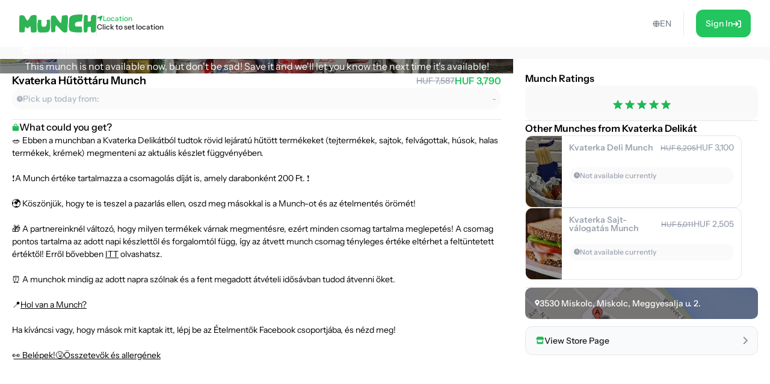

--- FILE ---
content_type: text/html; charset=utf-8
request_url: https://shop.munch.eco/product/kvaterka-hutottaru-munch-eu1
body_size: 35272
content:
<!DOCTYPE html><html lang="en"><head><meta charSet="utf-8"/><meta name="viewport" content="width=device-width,initial-scale=1"/><link rel="icon" type="image/png" sizes="24x24" href="/favicon.png"/><link rel="alternate" hrefLang="x-default" href="https://shop.munch.eco/product/kvaterka-hutottaru-munch-eu1"/><link rel="alternate" hrefLang="cs-cz" href="https://nesnezeno.eco/product/kvaterka-hutottaru-munch-eu1"/><title>Save Kvaterka Hűtöttáru Munch Munch from food waste and eat well at a discount! | Munch</title><meta property="og:title" content="Save Kvaterka Hűtöttáru Munch Munch from food waste and eat well at a discount! | Munch"/><meta name="description" content="🥗 Ebben a munchban a Kvaterka Delikátból tudtok rövid lejáratú hűtött termékeket (tejtermékek, sajtok, felvágottak, húsok, halas termékek, krémek) megmenteni az aktuális készlet függvényében. ❗A Munch értéke tartalmazza a csomagolás díját is, amely darabonként 200 Ft. ❗ 🌍 Köszönjük, hogy te is teszel a pazarlás ellen, oszd meg másokkal is a Munch-ot és az ételmentés örömét! 🎁 A partnereinknél változó, hogy milyen termékek várnak megmentésre, ezért minden csomag tartalma meglepetés! A csomag pontos tartalma az adott napi készlettől és forgalomtól függ, így az átvett munch csomag tényleges értéke eltérhet a feltüntetett értéktől! Erről bővebben ITT olvashatsz. ⏰ A munchok mindig az adott napra szólnak és a fent megadott átvételi idősávban tudod átvenni őket. 📍Hol van a Munch? Ha kíváncsi vagy, hogy mások mit kaptak itt, lépj be az Ételmentők Facebook csoportjába, és nézd meg! 👀 Belépek!🤧Összetevők és allergének"/><meta property="og:description" content="🥗 Ebben a munchban a Kvaterka Delikátból tudtok rövid lejáratú hűtött termékeket (tejtermékek, sajtok, felvágottak, húsok, halas termékek, krémek) megmenteni az aktuális készlet függvényében. ❗A Munch értéke tartalmazza a csomagolás díját is, amely darabonként 200 Ft. ❗ 🌍 Köszönjük, hogy te is teszel a pazarlás ellen, oszd meg másokkal is a Munch-ot és az ételmentés örömét! 🎁 A partnereinknél változó, hogy milyen termékek várnak megmentésre, ezért minden csomag tartalma meglepetés! A csomag pontos tartalma az adott napi készlettől és forgalomtól függ, így az átvett munch csomag tényleges értéke eltérhet a feltüntetett értéktől! Erről bővebben ITT olvashatsz. ⏰ A munchok mindig az adott napra szólnak és a fent megadott átvételi idősávban tudod átvenni őket. 📍Hol van a Munch? Ha kíváncsi vagy, hogy mások mit kaptak itt, lépj be az Ételmentők Facebook csoportjába, és nézd meg! 👀 Belépek!🤧Összetevők és allergének"/><meta property="og:image" content="https://ecommerce-assets.service.munch.eco/preview/c2/arpadhutott__preview.jpg"/><link rel="stylesheet" href="/assets/root-Ck2GcIio.css"/><link rel="stylesheet" href="/assets/tailwind-cV3wR4IN.css"/><link rel="stylesheet" href="/assets/style-CT15WtL0.css"/><link rel="stylesheet" href="/assets/skeleton-CqACEEbq.css"/><link rel="stylesheet" href="/assets/index-DclDMs_8.css"/></head><body class="bg-bgMild overflow-x-hidden"><script>window.env = {"APP_ENV":"prod","APP_REVISION":"2a60759","API_BASE_URL_CLIENT":"https://api.service.munch.eco/v1/","APPLE_CLIENT_ID":"com.munch.web.service","APPLE_REDIRECT_URI":"https://shop.munch.eco/","FACEBOOK_APP_ID":"321279867024197","GOOGLE_MAPS_API_KEY":"AIzaSyBD_Ehh30vtzX5H0Lcff1Jv6RjLcE6ChyM"}</script><main class="relative flex flex-col w-screen min-h-screen max-w-[1320px] m-auto pt-[84px] lg:pt-[78px] px-4 lg:px-0 lg:min-h-screen"><section class="flex w-full flex-col gap-5 lg:grow lg:py-5"><section class="flex flex-col w-full lg:grow lg:items-stretch lg:flex-row lg:gap-[30px]"><div id="details" class="lg:basis-8/12 lg:grow"><article class="flex w-screen h-full flex-col items-center justify-start gap-2 lg:rounded-2xl bg-white pb-4 lg:pb-6 -mx-4 lg:mx-0 lg:w-full lg:gap-5"><div class="flex justify-center items-center relative aspect-[2/1] w-full lg:aspect-[16/6] lg:rounded-t-2xl bg-cover bg-center"><div class="absolute w-full h-full top-0 left-0 overflow-hidden z-0 "></div><p class="text-white text-center lg:text-left z-10">This munch is not available now, but don&#x27;t be sad! Save it and we&#x27;ll let you know the next time it&#x27;s available!</p><div class="absolute top-7 right-6"></div></div><div class="px-5 w-full"><div class="flex flex-col gap-2 self-stretch mb-4"><div class="flex items-center justify-between gap-4 w-full"><h1 class="text-lg leading-snug font-semibold text-ellipsis line-clamp-3 lg:line-clamp-1">Kvaterka Hűtöttáru Munch</h1><div class="flex flex-col lg:flex-row items-center lg:gap-1.5"><div class="text-sm font-medium text-gray-400 line-through">HUF 7,587</div><div class="text-base font-semibold text-green-500">HUF 3,790</div></div></div><div class="flex justify-between rounded-full bg-neutral-50 p-2"><div class="flex items-center gap-1.5"><div class="text-tMild transition-colors duration-300"><svg width="10" height="11" viewBox="0 0 10 11" fill="none" xmlns="http://www.w3.org/2000/svg"><path d="M5 0.25C7.75391 0.25 10 2.49609 10 5.25C10 8.02344 7.75391 10.25 5 10.25C2.22656 10.25 0 8.02344 0 5.25C0 2.49609 2.22656 0.25 5 0.25ZM7.14844 6.5C7.28516 6.28516 7.20703 5.99219 6.99219 5.875L5.46875 4.99609V2.59375C5.46875 2.33984 5.25391 2.125 5 2.125C4.72656 2.125 4.53125 2.33984 4.53125 2.59375V5.25C4.53125 5.42578 4.60938 5.58203 4.76562 5.66016L6.52344 6.67578C6.58203 6.71484 6.66016 6.73438 6.75781 6.73438C6.91406 6.73438 7.07031 6.65625 7.14844 6.5Z" fill="currentColor"></path></svg></div><p class="text-sm font-medium text-tMild">Pick up today from:</p></div><p class="text-sm font-medium text-tMild">-</p></div></div><div class="flex justify-center items-center w-full " style="margin-block:16px"><div class="h-px grow border-b"></div></div><div class="flex overflow-scroll flex-col gap-2.5 rounded-xl"><div class="flex items-center gap-1.5"><svg width="12" height="13" viewBox="0 0 12 13" fill="none" xmlns="http://www.w3.org/2000/svg"><path d="M10.5 4.25C10.8984 4.25 11.25 4.60156 11.25 5V10.625C11.25 11.6797 10.4062 12.5 9.375 12.5H2.625C1.57031 12.5 0.75 11.6797 0.75 10.625V5C0.75 4.60156 1.07812 4.25 1.5 4.25H3.1875V3.3125C3.1875 1.76562 4.42969 0.5 6 0.5C7.54688 0.5 8.8125 1.76562 8.8125 3.3125V4.25H10.5ZM4.3125 3.3125V4.25H7.6875V3.3125C7.6875 2.39844 6.91406 1.625 6 1.625C5.0625 1.625 4.3125 2.39844 4.3125 3.3125ZM3.75 6.3125C4.05469 6.3125 4.3125 6.07812 4.3125 5.75C4.3125 5.44531 4.05469 5.1875 3.75 5.1875C3.42188 5.1875 3.1875 5.44531 3.1875 5.75C3.1875 6.07812 3.42188 6.3125 3.75 6.3125ZM8.25 6.3125C8.55469 6.3125 8.8125 6.07812 8.8125 5.75C8.8125 5.44531 8.55469 5.1875 8.25 5.1875C7.92188 5.1875 7.6875 5.44531 7.6875 5.75C7.6875 6.07812 7.92188 6.3125 8.25 6.3125Z" fill="#1db954"></path></svg><span class="text-base font-medium">What could you get?</span></div></div></div></article></div><div class="lg:basis-4/12"><aside class="flex w-screen h-full rounded-xl bg-white -mx-4 p-4 lg:p-5 lg:w-full lg:mx-0"><div class="flex h-full flex-col items-center overflow-y-scroll w-full"><div class="w-full flex flex-col gap-3"><h4 class="font-semibold">Munch Ratings</h4><div class="flex flex-col gap-2"><div class="w-full flex justify-center py-4 bg-bgMild rounded-xl"></div></div></div><div class="flex justify-center items-center w-full " style="margin-block:16px"><div class="h-px grow border-b"></div></div><div class="flex flex-col gap-3 w-full mb-3"><h4 class="text-base font-semibold">Other Munches from Kvaterka Delikát</h4><div class="relative flex overflow-hidden rounded-xl border border-gray-200 group transition-all duration-300 min-h-[120px] lg:hover:border-green-100 lg:min-w-[360px] lg:max-w-[360px] cursor-pointer "><div class="relative flex items-center justify-center min-w-[60px] max-w-[60px] bg-cover bg-center px-1.5 py-4"><div class="absolute w-full h-full top-0 left-0 overflow-hidden z-0 "></div></div><div class="flex w-auto justify-between grow flex-col gap-2 p-3"><div class="flex items-start gap-4 lg:items-center"><div class="grow whitespace-wrap text-sm font-semibold leading-[14px] line-clamp-2 text-gray-400">Kvaterka Deli Munch</div><div class="flex items-end gap-1.5"><div class="text-xs font-medium leading-3 text-gray-400 line-through">HUF 6,205</div><div class="text-sm font-medium leading-[14px] text-gray-400">HUF 3,100</div></div></div><div class="flex justify-between gap-2 rounded-[100px] bg-neutral-50 p-2"><div class="flex items-center gap-1"><div class="text-gray-400 transition-colors duration-300"><svg width="10" height="11" viewBox="0 0 10 11" fill="none" xmlns="http://www.w3.org/2000/svg"><path d="M5 0.25C7.75391 0.25 10 2.49609 10 5.25C10 8.02344 7.75391 10.25 5 10.25C2.22656 10.25 0 8.02344 0 5.25C0 2.49609 2.22656 0.25 5 0.25ZM7.14844 6.5C7.28516 6.28516 7.20703 5.99219 6.99219 5.875L5.46875 4.99609V2.59375C5.46875 2.33984 5.25391 2.125 5 2.125C4.72656 2.125 4.53125 2.33984 4.53125 2.59375V5.25C4.53125 5.42578 4.60938 5.58203 4.76562 5.66016L6.52344 6.67578C6.58203 6.71484 6.66016 6.73438 6.75781 6.73438C6.91406 6.73438 7.07031 6.65625 7.14844 6.5Z" fill="currentColor"></path></svg></div><div class="whitespace-nowrap text-xs font-medium leading-3 text-gray-400">Not available currently</div></div></div><div class="flex items-center justify-end gap-1.5 lg:gap-2.5"></div></div></div><div class="relative flex overflow-hidden rounded-xl border border-gray-200 group transition-all duration-300 min-h-[120px] lg:hover:border-green-100 lg:min-w-[360px] lg:max-w-[360px] cursor-pointer "><div class="relative flex items-center justify-center min-w-[60px] max-w-[60px] bg-cover bg-center px-1.5 py-4"><div class="absolute w-full h-full top-0 left-0 overflow-hidden z-0 "></div></div><div class="flex w-auto justify-between grow flex-col gap-2 p-3"><div class="flex items-start gap-4 lg:items-center"><div class="grow whitespace-wrap text-sm font-semibold leading-[14px] line-clamp-2 text-gray-400">Kvaterka Sajt-válogatás Munch</div><div class="flex items-end gap-1.5"><div class="text-xs font-medium leading-3 text-gray-400 line-through">HUF 5,011</div><div class="text-sm font-medium leading-[14px] text-gray-400">HUF 2,505</div></div></div><div class="flex justify-between gap-2 rounded-[100px] bg-neutral-50 p-2"><div class="flex items-center gap-1"><div class="text-gray-400 transition-colors duration-300"><svg width="10" height="11" viewBox="0 0 10 11" fill="none" xmlns="http://www.w3.org/2000/svg"><path d="M5 0.25C7.75391 0.25 10 2.49609 10 5.25C10 8.02344 7.75391 10.25 5 10.25C2.22656 10.25 0 8.02344 0 5.25C0 2.49609 2.22656 0.25 5 0.25ZM7.14844 6.5C7.28516 6.28516 7.20703 5.99219 6.99219 5.875L5.46875 4.99609V2.59375C5.46875 2.33984 5.25391 2.125 5 2.125C4.72656 2.125 4.53125 2.33984 4.53125 2.59375V5.25C4.53125 5.42578 4.60938 5.58203 4.76562 5.66016L6.52344 6.67578C6.58203 6.71484 6.66016 6.73438 6.75781 6.73438C6.91406 6.73438 7.07031 6.65625 7.14844 6.5Z" fill="currentColor"></path></svg></div><div class="whitespace-nowrap text-xs font-medium leading-3 text-gray-400">Not available currently</div></div></div><div class="flex items-center justify-end gap-1.5 lg:gap-2.5"></div></div></div></div><div class="flex justify-center items-center w-full " style="margin-block:16px"><div class="h-px grow border-b"></div></div><div class="flex flex-col gap-2 w-full"></div><button class="group w-full flex items-center justify-between gap-1.5 rounded-xl border border-gray-200 bg-gray-50 p-4 transition-all duration-300 lg:hover:border-green-100 mt-3"><div class="flex items-center gap-2"><div class="text-green-100"><svg width="15" height="13" viewBox="0 0 15 13" fill="none" xmlns="http://www.w3.org/2000/svg"><path d="M12.3203 6.5C12.4609 6.5 12.5781 6.5 12.6484 6.47656C12.7656 6.47656 12.8594 6.42969 12.9531 6.40625V11.375C12.9531 12.0078 12.4609 12.5 11.8516 12.5H3.60156C2.99219 12.5 2.5 12.0078 2.5 11.375V6.40625C2.59375 6.42969 2.66406 6.47656 2.75781 6.47656C2.89844 6.5 3.01562 6.5 3.15625 6.5C3.4375 6.5 3.71875 6.45312 3.97656 6.38281V9.5H11.5V6.38281C11.7578 6.45312 12.0391 6.5 12.3203 6.5ZM13.8203 2.9375C14.5234 4.03906 13.9141 5.5625 12.6016 5.75C12.5078 5.75 12.4141 5.75 12.3203 5.75C11.7109 5.75 11.1719 5.49219 10.7969 5.09375C10.4219 5.49219 9.88281 5.75 9.27344 5.75C8.66406 5.75 8.10156 5.49219 7.72656 5.09375C7.35156 5.49219 6.8125 5.75 6.20312 5.75C5.59375 5.75 5.05469 5.49219 4.67969 5.09375C4.30469 5.49219 3.76562 5.75 3.15625 5.75C3.0625 5.75 2.96875 5.75 2.875 5.75C1.5625 5.5625 0.953125 4.03906 1.65625 2.9375L2.99219 0.828125C3.10938 0.617188 3.32031 0.5 3.55469 0.5H11.9219C12.1562 0.5 12.3672 0.617188 12.4844 0.828125L13.8203 2.9375Z" fill="currentColor"></path></svg></div><p class="text-sm font-medium leading-[14px] text-zinc-900 transition-colors duration-300 lg:group-hover:text-green-100">View Store Page</p></div><div class="text-tStrong lg:group-hover:text-green-100 duration-300"><svg width="8" height="13" viewBox="0 0 8 13" fill="none" xmlns="http://www.w3.org/2000/svg" class="lg:group-hover:translate-x-1 transition-all duration-300"><path d="M1.625 12.875C1.37891 12.875 1.16016 12.793 0.996094 12.6289C0.640625 12.3008 0.640625 11.7266 0.996094 11.3984L5.61719 6.75L0.996094 2.12891C0.640625 1.80078 0.640625 1.22656 0.996094 0.898438C1.32422 0.542969 1.89844 0.542969 2.22656 0.898438L7.47656 6.14844C7.83203 6.47656 7.83203 7.05078 7.47656 7.37891L2.22656 12.6289C2.0625 12.793 1.84375 12.875 1.625 12.875Z" fill="currentColor"></path></svg></div></button></div></aside></div></section></section></main><div></div><div style="position:fixed;z-index:9999;top:16px;left:16px;right:16px;bottom:16px;pointer-events:none"></div><script>((STORAGE_KEY, restoreKey) => {
    if (!window.history.state || !window.history.state.key) {
      let key = Math.random().toString(32).slice(2);
      window.history.replaceState({
        key
      }, "");
    }
    try {
      let positions = JSON.parse(sessionStorage.getItem(STORAGE_KEY) || "{}");
      let storedY = positions[restoreKey || window.history.state.key];
      if (typeof storedY === "number") {
        window.scrollTo(0, storedY);
      }
    } catch (error) {
      console.error(error);
      sessionStorage.removeItem(STORAGE_KEY);
    }
  })("positions", null)</script><link rel="modulepreload" href="/assets/manifest-a21cfb23.js"/><link rel="modulepreload" href="/assets/entry.client-DXj2AnGM.js"/><link rel="modulepreload" href="/assets/Button-DYxomFKc.js"/><link rel="modulepreload" href="/assets/i18n.config-DzsXcPwN.js"/><link rel="modulepreload" href="/assets/exports-Dh3a4NG2.js"/><link rel="modulepreload" href="/assets/node-D5GJ6zOq.js"/><link rel="modulepreload" href="/assets/index.es-ClNpWdfG.js"/><link rel="modulepreload" href="/assets/user-rxSZaJ9t.js"/><link rel="modulepreload" href="/assets/ResizedImage-V-cdBM6A.js"/><link rel="modulepreload" href="/assets/order-DZYGQPrh.js"/><link rel="modulepreload" href="/assets/_baseSum-Cz9yialR.js"/><link rel="modulepreload" href="/assets/index-BPzv6Xhe.js"/><link rel="modulepreload" href="/assets/useFeature-CusZg-_s.js"/><link rel="modulepreload" href="/assets/client-only-CwkMJKIL.js"/><link rel="modulepreload" href="/assets/replaceLanguageCodeInUrl-DzOND2dR.js"/><link rel="modulepreload" href="/assets/Link-B-LSyOEK.js"/><link rel="modulepreload" href="/assets/useNavigate-bdmES4Lw.js"/><link rel="modulepreload" href="/assets/index-D3K58-3m.js"/><link rel="modulepreload" href="/assets/auth-CB2lBsZw.js"/><link rel="modulepreload" href="/assets/index-DWSGV97e.js"/><link rel="modulepreload" href="/assets/index.esm-9ip5sjLL.js"/><link rel="modulepreload" href="/assets/useSingleEffect-CFNrH4Py.js"/><link rel="modulepreload" href="/assets/SocialMediaButton-CfTbe4ar.js"/><link rel="modulepreload" href="/assets/Separator-DbPwyAOt.js"/><link rel="modulepreload" href="/assets/useOrderHistory-B8gorM_M.js"/><link rel="modulepreload" href="/assets/useIsDesktop-B4Xg9A7Q.js"/><link rel="modulepreload" href="/assets/MoonLoader-BBcsBU0E.js"/><link rel="modulepreload" href="/assets/InputField-D5De2WzR.js"/><link rel="modulepreload" href="/assets/AuthLayout-BitDu98Y.js"/><link rel="modulepreload" href="/assets/root-BTAfPmrM.js"/><link rel="modulepreload" href="/assets/root-DAWBd7gn.js"/><link rel="modulepreload" href="/assets/ProductCardCompact-DNjhftl8.js"/><link rel="modulepreload" href="/assets/StockBanner-CX4bU7K-.js"/><link rel="modulepreload" href="/assets/LinkButton-Dsdqao3X.js"/><link rel="modulepreload" href="/assets/vendor-IFsXgJT6.js"/><link rel="modulepreload" href="/assets/lib-DoRN-mFN.js"/><link rel="modulepreload" href="/assets/product._slug-6gRTYxKB.js"/><script>window.__remixContext = {"url":"/product/kvaterka-hutottaru-munch-eu1","basename":"/","future":{"v3_fetcherPersist":true,"v3_relativeSplatPath":true,"v3_throwAbortReason":true,"unstable_singleFetch":false,"unstable_fogOfWar":false},"isSpaMode":false,"state":{"loaderData":{"root":{"ENV":{"APP_ENV":"prod","APP_REVISION":"2a60759","SENTRY_DSN":"https://8f80de105c498e34d71ba30d2d45ae31@o4505782556622848.ingest.us.sentry.io/4507033276252160","API_BASE_URL_CLIENT":"https://api.service.munch.eco/v1/","API_BASE_URL_SERVER":"http://api-gateway-service.apps.svc.cluster.local:3000/v1","APPLE_CLIENT_ID":"com.munch.web.service","APPLE_REDIRECT_URI":"https://shop.munch.eco/","CONFIGCAT_API_KEY":"KbjbCK4-SU6KZ6seO8FoBw/YKc22wZbdU-zOrkjOptUMw","FACEBOOK_APP_ID":"321279867024197","GOOGLE_CLIENT_ID":"1092808978173-8ad23hccdjkqgihpm2hoj2dj7a2aa69t.apps.googleusercontent.com","GOOGLE_MAPS_API_KEY":"AIzaSyBD_Ehh30vtzX5H0Lcff1Jv6RjLcE6ChyM","GOOGLE_TAG_MANAGER_ID":"GTM-N899NLR2","GOOGLE_TAG_MANAGER_AUTH":"KM-jyxtFXFncBH2AJsnvBA","GOOGLE_TAG_MANAGER_PREVIEW":"env-1","INTERCOM_APP_ID":"mw41h38o","ONESIGNAL_APP_ID":"59bc6380-3e25-4c9c-970a-cc8bec14da02","SEGMENT_WRITE_KEY":"84E7fNTMe9QrUqLnQG8wKGcqqJzFqtEF"},"language":"en","faviconPath":"/favicon.png","mainLogoPath":"/images/logo.png","isNesnezeno":false,"origin":"http://shop.munch.eco","hostname":"shop.munch.eco","pathname":"/product/kvaterka-hutottaru-munch-eu1","sentryTrace":"afbff5b6fcf41b828ba9cfb1e1ebc52d-e6fe9ff092644468-1","sentryBaggage":"sentry-environment=prod,sentry-public_key=8f80de105c498e34d71ba30d2d45ae31,sentry-trace_id=afbff5b6fcf41b828ba9cfb1e1ebc52d,sentry-sample_rate=0.2,sentry-transaction=GET%20http%3A%2F%2Fshop.munch.eco%2Fproduct%2Fkvaterka-hutottaru-munch-eu1,sentry-sampled=true","remixVersion":2},"product.$slug":{"metaTitle":"Save Kvaterka Hűtöttáru Munch Munch from food waste and eat well at a discount! | Munch","product":{"id":"9260-eu1","name":"Kvaterka Hűtöttáru Munch","stock_quantity":0,"regular_price_formatted":758700,"price_formatted":"379000","currency":"HUF","vendor":{"id":"4574","name":"Kvaterka Delikát","address":{"street_1":"Miskolc, Meggyesalja u. 2.","street_2":"","city":"Miskolc","zip":"3530","country":"HU"},"thumbnail":"","salesUnit":"bundle"},"latitude":"48.102044","longitude":"20.776576","thumbnail":"https://ecommerce-assets.service.munch.eco/preview/c2/arpadhutott__preview.jpg","average_rating":5,"distance":0,"pickup_intervals":"12:15 - 18:30","permalink":"/products/kvaterka-hutottaru-munch-eu1","purchasable":true,"manage_stock":true,"stock_status":"out of stock","facets":["chilled-foods","hagyomanyos-csomagolas"],"allergens":[],"description":"🥗 Ebben a munchban a Kvaterka Delikátból tudtok rövid lejáratú hűtött termékeket (tejtermékek, sajtok, felvágottak, húsok, halas termékek, krémek) megmenteni az aktuális készlet függvényében.\u003cbr /\u003e\u003cbr /\u003e❗A Munch értéke tartalmazza a csomagolás díját is, amely darabonként 200 Ft. ❗\u003cbr /\u003e\u003cbr /\u003e🌍 Köszönjük, hogy te is teszel a pazarlás ellen, oszd meg másokkal is a Munch-ot és az ételmentés örömét!\u003cbr /\u003e\u003cbr /\u003e🎁 A partnereinknél változó, hogy milyen termékek várnak megmentésre, ezért minden csomag tartalma meglepetés! A csomag pontos tartalma az adott napi készlettől és forgalomtól függ, így az átvett munch csomag tényleges értéke eltérhet a feltüntetett értéktől! Erről bővebben \u003ca href=\"https://munch.hu/altalanos-szerzodesi-feltetelek-user/\" target=\"_blank\" rel=\"noopener\"\u003eITT\u003c/a\u003e olvashatsz.\u003cbr /\u003e\u003cbr /\u003e⏰ A munchok mindig az adott napra szólnak és a fent megadott átvételi idősávban tudod átvenni őket.\u003cbr /\u003e\u003cbr /\u003e📍\u003ca href=\"https://maps.app.goo.gl/Zh4EaGt4uK3jxBa19\" target=\"_blank\" rel=\"noopener\"\u003eHol van a Munch?\u003c/a\u003e\u003cbr /\u003e\u003cbr /\u003eHa kíváncsi vagy, hogy mások mit kaptak itt, lépj be az Ételmentők Facebook csoportjába, és nézd meg!\u003cbr /\u003e\u003cbr /\u003e\u003ca href=\"https://www.facebook.com/groups/1001987870209250/\" target=\"_blank\" rel=\"noopener\"\u003e👀 Belépek!\u003c/a\u003e\u003ca href=\"https://munch.hu/osszetevok-es-allergenek/\" target=\"_blank\" rel=\"noopener\"\u003e🤧Összetevők és allergének\u003c/a\u003e","reviews":[],"foodAmount":0,"foodPickupExperience":0,"foodValue":0,"foodQuality":0,"reviewRating10":10,"newReviewCount":0,"slug":"kvaterka-hutottaru-munch-eu1","variantId":"9222-eu1","pickup_date":"2026-01-27","reviewCount":1,"reviewRating":5,"cartStock":0,"type":"product","cooldownInDays":0,"pickupMode":"takeaway","redeemableInDays":0,"isNew":true,"cashbackPercentage":10,"dealValidationResult":[],"isOFT":false,"isPreAuthorization":false,"minimumPrice":0},"dehydratedState":{"mutations":[],"queries":[{"state":{"data":{"id":"9260-eu1","name":"Kvaterka Hűtöttáru Munch","stock_quantity":0,"regular_price_formatted":758700,"price_formatted":"379000","currency":"HUF","vendor":{"id":"4574","name":"Kvaterka Delikát","address":{"street_1":"Miskolc, Meggyesalja u. 2.","street_2":"","city":"Miskolc","zip":"3530","country":"HU"},"thumbnail":"","salesUnit":"bundle"},"latitude":"48.102044","longitude":"20.776576","thumbnail":"https://ecommerce-assets.service.munch.eco/preview/c2/arpadhutott__preview.jpg","average_rating":5,"distance":0,"pickup_intervals":"12:15 - 18:30","permalink":"/products/kvaterka-hutottaru-munch-eu1","purchasable":true,"manage_stock":true,"stock_status":"out of stock","facets":["chilled-foods","hagyomanyos-csomagolas"],"allergens":[],"description":"🥗 Ebben a munchban a Kvaterka Delikátból tudtok rövid lejáratú hűtött termékeket (tejtermékek, sajtok, felvágottak, húsok, halas termékek, krémek) megmenteni az aktuális készlet függvényében.\u003cbr /\u003e\u003cbr /\u003e❗A Munch értéke tartalmazza a csomagolás díját is, amely darabonként 200 Ft. ❗\u003cbr /\u003e\u003cbr /\u003e🌍 Köszönjük, hogy te is teszel a pazarlás ellen, oszd meg másokkal is a Munch-ot és az ételmentés örömét!\u003cbr /\u003e\u003cbr /\u003e🎁 A partnereinknél változó, hogy milyen termékek várnak megmentésre, ezért minden csomag tartalma meglepetés! A csomag pontos tartalma az adott napi készlettől és forgalomtól függ, így az átvett munch csomag tényleges értéke eltérhet a feltüntetett értéktől! Erről bővebben \u003ca href=\"https://munch.hu/altalanos-szerzodesi-feltetelek-user/\" target=\"_blank\" rel=\"noopener\"\u003eITT\u003c/a\u003e olvashatsz.\u003cbr /\u003e\u003cbr /\u003e⏰ A munchok mindig az adott napra szólnak és a fent megadott átvételi idősávban tudod átvenni őket.\u003cbr /\u003e\u003cbr /\u003e📍\u003ca href=\"https://maps.app.goo.gl/Zh4EaGt4uK3jxBa19\" target=\"_blank\" rel=\"noopener\"\u003eHol van a Munch?\u003c/a\u003e\u003cbr /\u003e\u003cbr /\u003eHa kíváncsi vagy, hogy mások mit kaptak itt, lépj be az Ételmentők Facebook csoportjába, és nézd meg!\u003cbr /\u003e\u003cbr /\u003e\u003ca href=\"https://www.facebook.com/groups/1001987870209250/\" target=\"_blank\" rel=\"noopener\"\u003e👀 Belépek!\u003c/a\u003e\u003ca href=\"https://munch.hu/osszetevok-es-allergenek/\" target=\"_blank\" rel=\"noopener\"\u003e🤧Összetevők és allergének\u003c/a\u003e","reviews":[],"foodAmount":0,"foodPickupExperience":0,"foodValue":0,"foodQuality":0,"reviewRating10":10,"newReviewCount":0,"slug":"kvaterka-hutottaru-munch-eu1","variantId":"9222-eu1","pickup_date":"2026-01-27","reviewCount":1,"reviewRating":5,"cartStock":0,"type":"product","cooldownInDays":0,"pickupMode":"takeaway","redeemableInDays":0,"isNew":true,"cashbackPercentage":10,"dealValidationResult":[],"isOFT":false,"isPreAuthorization":false,"minimumPrice":0},"dataUpdateCount":1,"dataUpdatedAt":1769459183749,"error":null,"errorUpdateCount":0,"errorUpdatedAt":0,"fetchFailureCount":0,"fetchFailureReason":null,"fetchMeta":null,"isInvalidated":false,"status":"success","fetchStatus":"idle"},"queryKey":["product","kvaterka-hutottaru-munch-eu1","en"],"queryHash":"[\"product\",\"kvaterka-hutottaru-munch-eu1\",\"en\"]"},{"state":{"data":[{"__typename":"Product","id":"9253-eu1","name":"Kvaterka Deli Munch","stock_quantity":0,"regular_price_formatted":620500,"price_formatted":"310000","currency":"HUF","vendor":{"id":"4574","name":"Kvaterka Delikát","address":{"street_1":"Miskolc, Meggyesalja u. 2.","street_2":"","city":"Miskolc","zip":"3530","country":"HU"},"thumbnail":"","salesUnit":"bundle"},"latitude":"48.102044","longitude":"20.776576","thumbnail":"https://ecommerce-assets.service.munch.eco/preview/19/olasz-delikatesz-munch__preview.jpg","average_rating":5,"distance":0,"pickup_intervals":"12:30 - 18:30","permalink":"/products/kvaterka-deli-munch-eu1","purchasable":true,"manage_stock":true,"stock_status":"out of stock","facets":["bolt","hagyomanyos-csomagolas"],"allergens":[],"description":"🧃 Ebben a munchban a Kvaterka Delikátból tudtok rövid lejáratú rövid lejáratú csomagolt gourmet élelmiszereket és italokat megmenteni az aktuális készlet függvényében.\u003cbr /\u003e\u003cbr /\u003e❗A Munch értéke tartalmazza a csomagolás díját is, amely darabonként 200 Ft. ❗\u003cbr /\u003e\u003cbr /\u003e🌍 Köszönjük, hogy te is teszel a pazarlás ellen, oszd meg másokkal is a Munch-ot és az ételmentés örömét!\u003cbr /\u003e\u003cbr /\u003e🎁 A partnereinknél változó, hogy milyen termékek várnak megmentésre, ezért minden csomag tartalma meglepetés! A csomag pontos tartalma az adott napi készlettől és forgalomtól függ, így az átvett munch csomag tényleges értéke eltérhet a feltüntetett értéktől! Erről bővebben \u003ca class=\"fui-Link ___1rxvrpe f2hkw1w f3rmtva f1ewtqcl fyind8e f1k6fduh f1w7gpdv fk6fouc fjoy568 figsok6 f1hu3pq6 f11qmguv f19f4twv f1tyq0we f1g0x7ka fhxju0i f1qch9an f1cnd47f fqv5qza f1vmzxwi f1o700av f13mvf36 f1cmlufx f9n3di6 f1ids18y f1tx3yz7 f1deo86v f1eh06m1 f1iescvh fhgqx19 f1olyrje f1p93eir f1nev41a f1h8hb77 f1lqvz6u f10aw75t fsle3fq f17ae5zn\" title=\"https://munch.hu/altalanos-szerzodesi-feltetelek-user/\" href=\"https://munch.hu/altalanos-szerzodesi-feltetelek-user/\" target=\"_blank\" rel=\"noreferrer noopener\" aria-label=\"Hivatkozás: ITT\"\u003eITT\u003c/a\u003e olvashatsz.\u003cbr /\u003e\u003cbr /\u003e⏰ A munchok mindig az adott napra szólnak és a fent megadott átvételi idősávban tudod átvenni őket.\u003cbr /\u003e\u003cbr /\u003e📍\u003ca class=\"fui-Link ___1rxvrpe f2hkw1w f3rmtva f1ewtqcl fyind8e f1k6fduh f1w7gpdv fk6fouc fjoy568 figsok6 f1hu3pq6 f11qmguv f19f4twv f1tyq0we f1g0x7ka fhxju0i f1qch9an f1cnd47f fqv5qza f1vmzxwi f1o700av f13mvf36 f1cmlufx f9n3di6 f1ids18y f1tx3yz7 f1deo86v f1eh06m1 f1iescvh fhgqx19 f1olyrje f1p93eir f1nev41a f1h8hb77 f1lqvz6u f10aw75t fsle3fq f17ae5zn\" title=\"https://goo.gl/maps/wsrevfqgkm94unrx7\" href=\"https://maps.app.goo.gl/Zh4EaGt4uK3jxBa19\" target=\"_blank\" rel=\"noreferrer noopener\" aria-label=\"Hivatkozás: Hol van a Munch?\"\u003eHol van a Munch?\u003c/a\u003e\u003cbr /\u003e\u003cbr /\u003eHa kíváncsi vagy, hogy mások mit kaptak itt, lépj be az Ételmentők Facebook csoportjába, és nézd meg!\u003cbr /\u003e\u003cbr /\u003e\u003ca class=\"fui-Link ___1rxvrpe f2hkw1w f3rmtva f1ewtqcl fyind8e f1k6fduh f1w7gpdv fk6fouc fjoy568 figsok6 f1hu3pq6 f11qmguv f19f4twv f1tyq0we f1g0x7ka fhxju0i f1qch9an f1cnd47f fqv5qza f1vmzxwi f1o700av f13mvf36 f1cmlufx f9n3di6 f1ids18y f1tx3yz7 f1deo86v f1eh06m1 f1iescvh fhgqx19 f1olyrje f1p93eir f1nev41a f1h8hb77 f1lqvz6u f10aw75t fsle3fq f17ae5zn\" title=\"https://www.facebook.com/groups/1196537054025252\" href=\"https://www.facebook.com/groups/1001987870209250/\" target=\"_blank\" rel=\"noreferrer noopener\" aria-label=\"Hivatkozás: 👀 Belépek!\"\u003e👀 Belépek!\u003c/a\u003e\u003cbr /\u003e\u003ca class=\"fui-Link ___1rxvrpe f2hkw1w f3rmtva f1ewtqcl fyind8e f1k6fduh f1w7gpdv fk6fouc fjoy568 figsok6 f1hu3pq6 f11qmguv f19f4twv f1tyq0we f1g0x7ka fhxju0i f1qch9an f1cnd47f fqv5qza f1vmzxwi f1o700av f13mvf36 f1cmlufx f9n3di6 f1ids18y f1tx3yz7 f1deo86v f1eh06m1 f1iescvh fhgqx19 f1olyrje f1p93eir f1nev41a f1h8hb77 f1lqvz6u f10aw75t fsle3fq f17ae5zn\" title=\"https://munch.hu/osszetevok-es-allergenek/\" href=\"https://munch.hu/osszetevok-es-allergenek/\" target=\"_blank\" rel=\"noreferrer noopener\" aria-label=\"Hivatkozás: 🤧Összetevők és allergének\"\u003e🤧Összetevők és allergének\u003c/a\u003e","reviews":[],"foodAmount":0,"foodPickupExperience":0,"foodValue":0,"foodQuality":0,"reviewRating10":10,"newReviewCount":0,"slug":"kvaterka-deli-munch-eu1","variantId":"9217-eu1","pickup_date":"2026-01-27","reviewCount":3,"reviewRating":5,"cartStock":0,"type":"product","cooldownInDays":0,"pickupMode":"takeaway","redeemableInDays":0,"isNew":true,"cashbackPercentage":10,"dealValidationResult":[],"isOFT":true,"isPreAuthorization":false,"minimumPrice":0},{"__typename":"Product","id":"9473-eu1","name":"Kvaterka Sajt-válogatás Munch","stock_quantity":0,"regular_price_formatted":501100,"price_formatted":"250500","currency":"HUF","vendor":{"id":"4574","name":"Kvaterka Delikát","address":{"street_1":"Miskolc, Meggyesalja u. 2.","street_2":"","city":"Miskolc","zip":"3530","country":"HU"},"thumbnail":"","salesUnit":"bundle"},"latitude":"48.102044","longitude":"20.776576","thumbnail":"https://ecommerce-assets.service.munch.eco/preview/bb/pulykasonkas_szendvics__preview.jpg","average_rating":0,"distance":0,"pickup_intervals":"12:30 - 18:45","permalink":"/products/kvaterka-szendvics-munch-eu1","purchasable":true,"manage_stock":true,"stock_status":"out of stock","facets":["bolt","hagyomanyos-csomagolas"],"allergens":[],"description":"\u003cp\u003e🥪 Ebben a munchban a Kvaterka Delikátból tudtok helyben A2-es tejből készült különféle sajtokat megmenteni az aktuális készlet függvényében.\u003cbr\u003e\u003cbr\u003e❗A csomagolás díja minden esetben 200 Ft, amely beleszámít a Munch értékébe. ❗\u003cbr\u003e\u003cbr\u003e🌍 Köszönjük, hogy te is teszel a pazarlás ellen, oszd meg másokkal is a Munch-ot és az ételmentés örömét!\u003cbr\u003e\u003cbr\u003e🎁 A partnereinknél változó, hogy milyen termékek várnak megmentésre, ezért minden csomag tartalma meglepetés! A csomag pontos tartalma az adott napi készlettől és forgalomtól függ, így az átvett munch csomag tényleges értéke eltérhet a feltüntetett értéktől! Erről bővebben \u003ca href=\"https://munch.hu/altalanos-szerzodesi-feltetelek-user/\" target=\"_blank\" rel=\"noopener\"\u003eITT\u003c/a\u003e olvashatsz.\u003cbr\u003e\u003cbr\u003e⏰ A munchok mindig az adott napra szólnak és a fent megadott átvételi idősávban tudod átvenni őket.\u003cbr\u003e\u003cbr\u003e📍\u003ca href=\"https://maps.app.goo.gl/Zh4EaGt4uK3jxBa19\" target=\"_blank\" rel=\"noopener\"\u003eHol van a Munch?\u003c/a\u003e\u003cbr\u003e\u003cbr\u003eHa kíváncsi vagy, hogy mások mit kaptak itt, lépj be az Ételmentők Facebook csoportjába, és nézd meg!\u003cbr\u003e\u003cbr\u003e\u003ca href=\"https://www.facebook.com/groups/1001987870209250/\" target=\"_blank\" rel=\"noopener\"\u003e👀 Belépek!\u003c/a\u003e\u003ca href=\"https://munch.hu/osszetevok-es-allergenek/\" target=\"_blank\" rel=\"noopener\"\u003e🤧Összetevők és allergének\u003c/a\u003e\u003c/p\u003e\u003cbr /\u003e","reviews":[],"foodAmount":0,"foodPickupExperience":0,"foodValue":0,"foodQuality":0,"reviewRating10":0,"newReviewCount":0,"slug":"kvaterka-szendvics-munch-eu1","variantId":"9436-eu1","pickup_date":"2026-01-27","reviewCount":0,"reviewRating":0,"cartStock":0,"type":"product","cooldownInDays":0,"pickupMode":"takeaway","redeemableInDays":0,"isNew":true,"cashbackPercentage":10,"dealValidationResult":[],"isOFT":false,"isPreAuthorization":false,"minimumPrice":0}],"dataUpdateCount":1,"dataUpdatedAt":1769459183871,"error":null,"errorUpdateCount":0,"errorUpdatedAt":0,"fetchFailureCount":0,"fetchFailureReason":null,"fetchMeta":null,"isInvalidated":false,"status":"success","fetchStatus":"idle"},"queryKey":["vendorMunches","4574","9222-eu1"],"queryHash":"[\"vendorMunches\",\"4574\",\"9222-eu1\"]"}]},"isNesnezeno":false}},"actionData":null,"errors":null}};</script><script type="module" async="">import "/assets/manifest-a21cfb23.js";
import * as route0 from "/assets/root-DAWBd7gn.js";
import * as route1 from "/assets/product._slug-6gRTYxKB.js";

window.__remixRouteModules = {"root":route0,"product.$slug":route1};

import("/assets/entry.client-DXj2AnGM.js");</script><footer class="bg-green-10"><div class="flex flex-col mx-10 pt-4 lg:pt-12 lg:max-w-[1320px] lg:m-auto"><div class="flex items-center justify-between"><div class="flex flex-wrap gap-12 lg:gap-24 mb-4 w-full"><div class="flex flex-col gap-2"><h3 class="font-semibold text-lg leading-6">Munch</h3><ul class="flex flex-col gap-2"><li><a class="font-medium text-sm text-gray-500 leading-none transition-color duration-300 lg:hover:text-green-100" href="https://munch.eco/" target="_blank">About Us</a></li><li><a class="font-medium text-sm text-gray-500 leading-none transition-color duration-300 lg:hover:text-green-100" href="https://munch.eco/partner" target="_blank">Partners</a></li></ul></div><div class="flex flex-col gap-2"><h3 class="font-semibold text-lg leading-6">Company</h3><ul class="flex flex-col gap-2"><li><a class="font-medium text-sm text-gray-500 leading-none transition-color duration-300 lg:hover:text-green-100" href="https://careers.munch.eco/" target="_blank">Careers</a></li><li><a class="font-medium text-sm text-gray-500 leading-none transition-color duration-300 lg:hover:text-green-100" href="https://munch.eco/contact" target="_blank">Contact</a></li><li><a class="font-medium text-sm text-gray-500 leading-none transition-color duration-300 lg:hover:text-green-100" href="https://munch.eco/press" target="_blank">Press</a></li></ul></div></div></div><div class="flex justify-center items-center w-full " style="margin-block:16px"><div class="h-px grow border-b"></div></div><div class="flex flex-col items-center gap-4 pb-4 pt-4 lg:pt-0 lg:flex-row lg:justify-between"><div class="-my-2 order-1 mb-1 transition-transform duration-200 lg:mb-0 lg:my-0 lg:hover:-rotate-2"></div><div class="flex flex-wrap gap-2 order-2 lg:justify-center"></div><div class="flex items-center order-3"></div></div></div></footer></body></html>

--- FILE ---
content_type: application/javascript; charset=UTF-8
request_url: https://shop.munch.eco/assets/LinkButton-Dsdqao3X.js
body_size: 1766
content:
import{j as e}from"./Button-DYxomFKc.js";import{L as l}from"./Link-B-LSyOEK.js";import{R as d,S as c,K as g}from"./i18n.config-DzsXcPwN.js";function p({vendor:t}){var s,r,a,o,n,i;return e.jsxs(l,{to:`https://maps.google.com/?q=${t.name}, ${((s=t.address)==null?void 0:s.zip)??""} ${((r=t.address)==null?void 0:r.city)??""}, ${((a=t.address)==null?void 0:a.street_1)??""}`,target:"_blank",rel:"noreferrer noopener",className:"group overflow-hidden flex items-center justify-between rounded-[10px] bg-zinc-900 bg-opacity-60 p-4 w-full transition-all duration-300 hover:bg-opacity-50",style:{backgroundImage:"url(/images/mapBg.png)",backgroundBlendMode:"overlay",backgroundPosition:"55% 30%"},children:[e.jsxs("div",{className:"flex items-center gap-2",children:[e.jsx("div",{className:"text-white",children:e.jsx(d,{customColor:!0})}),e.jsxs("div",{className:"text-sm font-medium text-white",children:[((o=t.address)==null?void 0:o.zip)??""," ",((n=t.address)==null?void 0:n.city)??"",","," ",((i=t.address)==null?void 0:i.street_1)??""]})]}),e.jsx("div",{className:"text-white translate-x-10 transition-all duration-300 lg:group-hover:translate-x-0",children:e.jsx(c,{customColor:!0})})]})}function h({onClick:t,iconLeading:s,iconTrailing:r,label:a,className:o=""}){return e.jsxs("button",{onClick:t,className:`group w-full flex items-center justify-between gap-1.5 rounded-xl border border-gray-200 bg-gray-50 p-4 transition-all duration-300 lg:hover:border-green-100 ${o}`,children:[e.jsxs("div",{className:"flex items-center gap-2",children:[s,e.jsx("p",{className:"text-sm font-medium leading-[14px] text-zinc-900 transition-colors duration-300 lg:group-hover:text-green-100",children:a})]}),r?e.jsx("div",{className:"text-xs text-tStrong lg:group-hover:text-green-100 duration-300 lg:group-hover:scale-120 transition-all",children:r}):e.jsx("div",{className:"text-tStrong lg:group-hover:text-green-100 duration-300",children:e.jsx(g,{className:"lg:group-hover:translate-x-1 transition-all duration-300",customColor:!0})})]})}export{p as A,h as L};


--- FILE ---
content_type: application/javascript; charset=UTF-8
request_url: https://shop.munch.eco/assets/entry.client-DXj2AnGM.js
body_size: 195156
content:
var ca=Object.defineProperty;var ua=(e,t,n)=>t in e?ca(e,t,{enumerable:!0,configurable:!0,writable:!0,value:n}):e[t]=n;var zt=(e,t,n)=>ua(e,typeof t!="symbol"?t+"":t,n);import{r as rt,s as la,d as da,I as fa,j as zn}from"./Button-DYxomFKc.js";import{cF as Rt,a_ as pa,cG as hi,aN as m,cH as Le,b0 as Z,cI as ha,cJ as ne,cK as rs,cL as Ie,cM as mi,cN as on,cO as bn,aW as gi,cP as fe,aR as ft,aM as q,cQ as Ct,b3 as z,cR as st,cS as Rr,b1 as ue,cT as ma,cU as Wn,aS as te,cV as yi,cW as er,cX as ga,cY as Ve,cZ as ya,aT as _a,c_ as Sa,aV as Et,c$ as ss,d0 as Cr,b5 as is,d1 as Ea,d2 as va,d3 as ba,d4 as wa,aO as wn,d5 as xr,b2 as pt,d6 as tr,aL as Ta,d7 as nr,d8 as _i,d9 as Tn,da as os,db as as,dc as Ia,dd as cs,de as Mr,df as Re,dg as Oe,dh as us,di as ae,dj as Si,dk as Ei,dl as vi,dm as bi,aQ as Ar,dn as rr,dp as wi,dq as ka,dr as Ra,ds as sr,aX as an,dt as Ti,du as ls,dv as Ca,dw as Or,dx as xa,dy as Ma,dz as Ii,dA as Aa,dB as le,dC as je,dD as ki,dE as Oa,dF as vt,dG as Na,dH as Da,dI as La,dJ as Pa,dK as it,dL as ds,dM as Ri,dN as Fa,dO as Ue,a$ as Ci,dP as Ba,dQ as Ha,dR as Ua,dS as $a,dT as za,dU as fs,dV as Wa,e as qa,j as ja,dW as ps,dX as Ga,ap as Va}from"./i18n.config-DzsXcPwN.js";import{r as cn,S as xi,a as ke,p as Mi,c as Nr,b as Ai,s as hs,d as ms,e as Ya,f as Oi,g as Xa}from"./exports-Dh3a4NG2.js";import{i as Ka,g as Ja,R as Qa}from"./node-D5GJ6zOq.js";function Za(e,t,n=250,r,s,i,o){if(!i.exception||!i.exception.values||!o||!Rt(o.originalException,Error))return;const a=i.exception.values.length>0?i.exception.values[i.exception.values.length-1]:void 0;a&&(i.exception.values=ec(ir(e,t,s,o.originalException,r,i.exception.values,a,0),n))}function ir(e,t,n,r,s,i,o,a){if(i.length>=n+1)return i;let c=[...i];if(Rt(r[s],Error)){gs(o,a);const u=e(t,r[s]),l=c.length;ys(u,s,l,a),c=ir(e,t,n,r[s],s,[u,...c],u,l)}return Array.isArray(r.errors)&&r.errors.forEach((u,l)=>{if(Rt(u,Error)){gs(o,a);const d=e(t,u),f=c.length;ys(d,`errors[${l}]`,f,a),c=ir(e,t,n,u,s,[d,...c],d,f)}}),c}function gs(e,t){e.mechanism=e.mechanism||{type:"generic",handled:!0},e.mechanism={...e.mechanism,...e.type==="AggregateError"&&{is_exception_group:!0},exception_id:t}}function ys(e,t,n,r){e.mechanism=e.mechanism||{type:"generic",handled:!0},e.mechanism={...e.mechanism,type:"chained",source:t,exception_id:n,parent_id:r}}function ec(e,t){return e.map(n=>(n.value&&(n.value=pa(n.value,t)),n))}class Ee extends Error{constructor(t,n="warn"){super(t),this.message=t,this.name=new.target.prototype.constructor.name,Object.setPrototypeOf(this,new.target.prototype),this.logLevel=n}}const tn={},_s={};function Ye(e,t){tn[e]=tn[e]||[],tn[e].push(t)}function Xe(e,t){_s[e]||(t(),_s[e]=!0)}function ge(e,t){const n=e&&tn[e];if(n)for(const r of n)try{r(t)}catch(s){hi&&m.error(`Error while triggering instrumentation handler.
Type: ${e}
Name: ${Le(r)}
Error:`,s)}}function tc(e){const t="console";Ye(t,e),Xe(t,nc)}function nc(){"console"in Z&&ha.forEach(function(e){e in Z.console&&ne(Z.console,e,function(t){return rs[e]=t,function(...n){ge("console",{args:n,level:e});const s=rs[e];s&&s.apply(Z.console,n)}})})}const or=Z;function Ni(){if(!("fetch"in or))return!1;try{return new Headers,new Request("http://www.example.com"),new Response,!0}catch{return!1}}function ar(e){return e&&/^function\s+\w+\(\)\s+\{\s+\[native code\]\s+\}$/.test(e.toString())}function rc(){if(typeof EdgeRuntime=="string")return!0;if(!Ni())return!1;if(ar(or.fetch))return!0;let e=!1;const t=or.document;if(t&&typeof t.createElement=="function")try{const n=t.createElement("iframe");n.hidden=!0,t.head.appendChild(n),n.contentWindow&&n.contentWindow.fetch&&(e=ar(n.contentWindow.fetch)),t.head.removeChild(n)}catch(n){hi&&m.warn("Could not create sandbox iframe for pure fetch check, bailing to window.fetch: ",n)}return e}function Di(e){const t="fetch";Ye(t,e),Xe(t,sc)}function sc(){rc()&&ne(Z,"fetch",function(e){return function(...t){const{method:n,url:r}=ic(t),s={args:t,fetchData:{method:n,url:r},startTimestamp:Ie()*1e3};ge("fetch",{...s});const i=new Error().stack;return e.apply(Z,t).then(o=>{const a={...s,endTimestamp:Ie()*1e3,response:o};return ge("fetch",a),o},o=>{const a={...s,endTimestamp:Ie()*1e3,error:o};throw ge("fetch",a),mi(o)&&o.stack===void 0&&(o.stack=i,on(o,"framesToPop",1)),o})}})}function cr(e,t){return!!e&&typeof e=="object"&&!!e[t]}function Ss(e){return typeof e=="string"?e:e?cr(e,"url")?e.url:e.toString?e.toString():"":""}function ic(e){if(e.length===0)return{method:"GET",url:""};if(e.length===2){const[n,r]=e;return{url:Ss(n),method:cr(r,"method")?String(r.method).toUpperCase():"GET"}}const t=e[0];return{url:Ss(t),method:cr(t,"method")?String(t.method).toUpperCase():"GET"}}let Wt=null;function Li(e){const t="error";Ye(t,e),Xe(t,oc)}function oc(){Wt=Z.onerror,Z.onerror=function(e,t,n,r,s){return ge("error",{column:r,error:s,line:n,msg:e,url:t}),Wt&&!Wt.__SENTRY_LOADER__?Wt.apply(this,arguments):!1},Z.onerror.__SENTRY_INSTRUMENTED__=!0}let qt=null;function Pi(e){const t="unhandledrejection";Ye(t,e),Xe(t,ac)}function ac(){qt=Z.onunhandledrejection,Z.onunhandledrejection=function(e){return ge("unhandledrejection",e),qt&&!qt.__SENTRY_LOADER__?qt.apply(this,arguments):!0},Z.onunhandledrejection.__SENTRY_INSTRUMENTED__=!0}function Es(){return typeof window<"u"&&(!Ka()||cc())}function cc(){return Z.process!==void 0&&Z.process.type==="renderer"}function uc(e){const t=[];function n(){return e===void 0||t.length<e}function r(o){return t.splice(t.indexOf(o),1)[0]||Promise.resolve(void 0)}function s(o){if(!n())return cn(new Ee("Not adding Promise because buffer limit was reached."));const a=o();return t.indexOf(a)===-1&&t.push(a),a.then(()=>r(a)).then(null,()=>r(a).then(null,()=>{})),a}function i(o){return new xi((a,c)=>{let u=t.length;if(!u)return a(!0);const l=setTimeout(()=>{o&&o>0&&a(!1)},o);t.forEach(d=>{ke(d).then(()=>{--u||(clearTimeout(l),a(!0))},c)})})}return{$:t,add:s,drain:i}}function We(e){if(!e)return{};const t=e.match(/^(([^:/?#]+):)?(\/\/([^/?#]*))?([^?#]*)(\?([^#]*))?(#(.*))?$/);if(!t)return{};const n=t[6]||"",r=t[8]||"";return{host:t[4],path:t[5],protocol:t[2],search:n,hash:r,relative:t[5]+n+r}}const lc=["fatal","error","warning","log","info","debug"];function dc(e){return e==="warn"?"warning":lc.includes(e)?e:"log"}function fc(e,t,n){const r=[{type:"client_report"},{timestamp:gi(),discarded_events:e}];return bn(t?{dsn:t}:{},[r])}const pc=60*1e3;function hc(e,t=Date.now()){const n=parseInt(`${e}`,10);if(!isNaN(n))return n*1e3;const r=Date.parse(`${e}`);return isNaN(r)?pc:r-t}function mc(e,t){return e[t]||e.all||0}function Fi(e,t,n=Date.now()){return mc(e,t)>n}function Bi(e,{statusCode:t,headers:n},r=Date.now()){const s={...e},i=n&&n["x-sentry-rate-limits"],o=n&&n["retry-after"];if(i)for(const a of i.trim().split(",")){const[c,u,,,l]=a.split(":",5),d=parseInt(c,10),f=(isNaN(d)?60:d)*1e3;if(!u)s.all=r+f;else for(const h of u.split(";"))h==="metric_bucket"?(!l||l.split(";").includes("custom"))&&(s[h]=r+f):s[h]=r+f}else o?s.all=r+hc(o,r):t===429&&(s.all=r+60*1e3);return s}function gc(e,t){return e??t()}function qn(e){let t,n=e[0],r=1;for(;r<e.length;){const s=e[r],i=e[r+1];if(r+=2,(s==="optionalAccess"||s==="optionalCall")&&n==null)return;s==="access"||s==="optionalAccess"?(t=n,n=i(n)):(s==="call"||s==="optionalCall")&&(n=i((...o)=>n.call(t,...o)),t=void 0)}return n}const jt=Z;function yc(){const e=jt.chrome,t=e&&e.app&&e.app.runtime,n="history"in jt&&!!jt.history.pushState&&!!jt.history.replaceState;return!t&&n}let vs=!1;function _c(){vs||(vs=!0,Li(ur),Pi(ur))}function ur(){const e=fe(),t=e&&ft(e);if(t){const n="internal_error";q&&m.log(`[Tracing] Root span: ${n} -> Global error occured`),t.setStatus({code:Ct,message:n})}}ur.tag="sentry_tracingErrorCallback";const nn={idleTimeout:1e3,finalTimeout:3e4,childSpanTimeout:15e3},Sc="heartbeatFailed",Ec="idleTimeout",vc="finalTimeout",bc="externalFinish";function Hi(e,t={}){const n=new Map;let r=!1,s,i=bc,o=!t.disableAutoFinish;const{idleTimeout:a=nn.idleTimeout,finalTimeout:c=nn.finalTimeout,childSpanTimeout:u=nn.childSpanTimeout,beforeSpanEnd:l}=t,d=z();if(!d||!st())return new Rr;const f=ue(),h=fe(),p=wc(e);p.end=new Proxy(p.end,{apply(y,E,_){l&&l(p);const[I,...F]=_,v=I||Ie(),T=ma(v),B=Wn(p).filter(K=>K!==p);if(!B.length)return R(T),Reflect.apply(y,E,[T,...F]);const j=B.map(K=>te(K).timestamp).filter(K=>!!K),W=j.length?Math.max(...j):void 0,V=te(p).start_timestamp,N=Math.min(V?V+c/1e3:1/0,Math.max(V||-1/0,Math.min(T,W||1/0)));return R(N),Reflect.apply(y,E,[N,...F])}});function g(){s&&(clearTimeout(s),s=void 0)}function b(y){g(),s=setTimeout(()=>{!r&&n.size===0&&o&&(i=Ec,p.end(y))},a)}function S(y){s=setTimeout(()=>{!r&&o&&(i=Sc,p.end(y))},u)}function w(y){g(),n.set(y,!0);const E=Ie();S(E+u/1e3)}function k(y){if(n.has(y)&&n.delete(y),n.size===0){const E=Ie();b(E+a/1e3)}}function R(y){r=!0,n.clear(),yi(f,h);const E=te(p),{start_timestamp:_}=E;if(!_)return;(E.data||{})[er]||p.setAttribute(er,i),m.log(`[Tracing] Idle span "${E.op}" finished`);const F=Wn(p).filter(T=>T!==p);let v=0;F.forEach(T=>{T.isRecording()&&(T.setStatus({code:Ct,message:"cancelled"}),T.end(y),q&&m.log("[Tracing] Cancelling span since span ended early",JSON.stringify(T,void 0,2)));const B=te(T),{timestamp:j=0,start_timestamp:W=0}=B,V=W<=y,N=(c+a)/1e3,K=j-W<=N;if(q){const Y=JSON.stringify(T,void 0,2);V?K||m.log("[Tracing] Discarding span since it finished after idle span final timeout",Y):m.log("[Tracing] Discarding span since it happened after idle span was finished",Y)}(!K||!V)&&(ga(p,T),v++)}),v>0&&p.setAttribute("sentry.idle_span_discarded_spans",v)}return d.on("spanStart",y=>{if(r||y===p||te(y).timestamp)return;Wn(p).includes(y)&&w(y.spanContext().spanId)}),d.on("spanEnd",y=>{r||k(y.spanContext().spanId)}),d.on("idleSpanEnableAutoFinish",y=>{y===p&&(o=!0,b(),n.size&&S())}),t.disableAutoFinish||b(),setTimeout(()=>{r||(p.setStatus({code:Ct,message:"deadline_exceeded"}),i=vc,p.end())},c),p}function wc(e){const t=Ve(e);return yi(ue(),t),q&&m.log("[Tracing] Started span is an idle span"),t}const Tc="7";function Ic(e){const t=e.protocol?`${e.protocol}:`:"",n=e.port?`:${e.port}`:"";return`${t}//${e.host}${n}${e.path?`/${e.path}`:""}/api/`}function kc(e){return`${Ic(e)}${e.projectId}/envelope/`}function Rc(e,t){return ya({sentry_key:e.publicKey,sentry_version:Tc,...t&&{sentry_client:`${t.name}/${t.version}`}})}function Cc(e,t,n){return t||`${kc(e)}?${Rc(e,n)}`}const bs=[];function xc(e){const t={};return e.forEach(n=>{const{name:r}=n,s=t[r];s&&!s.isDefaultInstance&&n.isDefaultInstance||(t[r]=n)}),Object.values(t)}function Mc(e){const t=e.defaultIntegrations||[],n=e.integrations;t.forEach(o=>{o.isDefaultInstance=!0});let r;Array.isArray(n)?r=[...t,...n]:typeof n=="function"?r=_a(n(t)):r=t;const s=xc(r),i=s.findIndex(o=>o.name==="Debug");if(i>-1){const[o]=s.splice(i,1);s.push(o)}return s}function Ac(e,t){const n={};return t.forEach(r=>{r&&Ui(e,r,n)}),n}function ws(e,t){for(const n of t)n&&n.afterAllSetup&&n.afterAllSetup(e)}function Ui(e,t,n){if(n[t.name]){q&&m.log(`Integration skipped because it was already installed: ${t.name}`);return}if(n[t.name]=t,bs.indexOf(t.name)===-1&&typeof t.setupOnce=="function"&&(t.setupOnce(),bs.push(t.name)),t.setup&&typeof t.setup=="function"&&t.setup(e),typeof t.preprocessEvent=="function"){const r=t.preprocessEvent.bind(t);e.on("preprocessEvent",(s,i)=>r(s,i,e))}if(typeof t.processEvent=="function"){const r=t.processEvent.bind(t),s=Object.assign((i,o)=>r(i,o,e),{id:t.name});e.addEventProcessor(s)}q&&m.log(`Integration installed: ${t.name}`)}const Ts="Not capturing exception because it's already been captured.";class Oc{constructor(t){if(this._options=t,this._integrations={},this._numProcessing=0,this._outcomes={},this._hooks={},this._eventProcessors=[],t.dsn?this._dsn=Sa(t.dsn):q&&m.warn("No DSN provided, client will not send events."),this._dsn){const n=Cc(this._dsn,t.tunnel,t._metadata?t._metadata.sdk:void 0);this._transport=t.transport({tunnel:this._options.tunnel,recordDroppedEvent:this.recordDroppedEvent.bind(this),...t.transportOptions,url:n})}}captureException(t,n,r){const s=Et();if(ss(t))return q&&m.log(Ts),s;const i={event_id:s,...n};return this._process(this.eventFromException(t,i).then(o=>this._captureEvent(o,i,r))),i.event_id}captureMessage(t,n,r,s){const i={event_id:Et(),...r},o=_i(t)?t:String(t),a=Cr(t)?this.eventFromMessage(o,n,i):this.eventFromException(t,i);return this._process(a.then(c=>this._captureEvent(c,i,s))),i.event_id}captureEvent(t,n,r){const s=Et();if(n&&n.originalException&&ss(n.originalException))return q&&m.log(Ts),s;const i={event_id:s,...n},a=(t.sdkProcessingMetadata||{}).capturedSpanScope;return this._process(this._captureEvent(t,i,a||r)),i.event_id}captureSession(t){typeof t.release!="string"?q&&m.warn("Discarded session because of missing or non-string release"):(this.sendSession(t),is(t,{init:!1}))}getDsn(){return this._dsn}getOptions(){return this._options}getSdkMetadata(){return this._options._metadata}getTransport(){return this._transport}flush(t){const n=this._transport;return n?(this.emit("flush"),this._isClientDoneProcessing(t).then(r=>n.flush(t).then(s=>r&&s))):ke(!0)}close(t){return this.flush(t).then(n=>(this.getOptions().enabled=!1,this.emit("close"),n))}getEventProcessors(){return this._eventProcessors}addEventProcessor(t){this._eventProcessors.push(t)}init(){this._isEnabled()&&this._setupIntegrations()}getIntegrationByName(t){return this._integrations[t]}addIntegration(t){const n=this._integrations[t.name];Ui(this,t,this._integrations),n||ws(this,[t])}sendEvent(t,n={}){this.emit("beforeSendEvent",t,n);let r=Ea(t,this._dsn,this._options._metadata,this._options.tunnel);for(const i of n.attachments||[])r=va(r,ba(i));const s=this.sendEnvelope(r);s&&s.then(i=>this.emit("afterSendEvent",t,i),null)}sendSession(t){const n=wa(t,this._dsn,this._options._metadata,this._options.tunnel);this.sendEnvelope(n)}recordDroppedEvent(t,n,r){if(this._options.sendClientReports){const s=`${t}:${n}`;q&&m.log(`Adding outcome: "${s}"`),this._outcomes[s]=(this._outcomes[s]||0)+1}}on(t,n){return this._hooks[t]||(this._hooks[t]=[]),this._hooks[t].push(n),()=>{const r=this._hooks[t];if(r){const s=r.indexOf(n);r.splice(s,1)}}}emit(t,...n){const r=this._hooks[t];r&&r.forEach(s=>s(...n))}sendEnvelope(t){return this.emit("beforeEnvelope",t),this._isEnabled()&&this._transport?this._transport.send(t).then(null,n=>(q&&m.error("Error while sending event:",n),n)):(q&&m.error("Transport disabled"),ke({}))}_setupIntegrations(){const{integrations:t}=this._options;this._integrations=Ac(this,t),ws(this,t)}_updateSessionFromEvent(t,n){let r=!1,s=!1;const i=n.exception&&n.exception.values;if(i){s=!0;for(const c of i){const u=c.mechanism;if(u&&u.handled===!1){r=!0;break}}}const o=t.status==="ok";(o&&t.errors===0||o&&r)&&(is(t,{...r&&{status:"crashed"},errors:t.errors||Number(s||r)}),this.captureSession(t))}_isClientDoneProcessing(t){return new xi(n=>{let r=0;const s=1,i=setInterval(()=>{this._numProcessing==0?(clearInterval(i),n(!0)):(r+=s,t&&r>=t&&(clearInterval(i),n(!1)))},s)})}_isEnabled(){return this.getOptions().enabled!==!1&&this._transport!==void 0}_prepareEvent(t,n,r,s=pt()){const i=this.getOptions(),o=Object.keys(this._integrations);return!n.integrations&&o.length>0&&(n.integrations=o),this.emit("preprocessEvent",t,n),t.type||s.setLastEventId(t.event_id||n.event_id),Mi(i,t,n,r,this,s).then(a=>{if(a===null)return a;const c={...s.getPropagationContext(),...r?r.getPropagationContext():void 0};if(!(a.contexts&&a.contexts.trace)&&c){const{traceId:l,spanId:d,parentSpanId:f,dsc:h}=c;a.contexts={trace:wn({trace_id:l,span_id:d,parent_span_id:f}),...a.contexts};const p=h||xr(l,this);a.sdkProcessingMetadata={dynamicSamplingContext:p,...a.sdkProcessingMetadata}}return a})}_captureEvent(t,n={},r){return this._processEvent(t,n,r).then(s=>s.event_id,s=>{if(q){const i=s;i.logLevel==="log"?m.log(i.message):m.warn(i)}})}_processEvent(t,n,r){const s=this.getOptions(),{sampleRate:i}=s,o=lr(t),a=$i(t),c=t.type||"error",u=`before send for type \`${c}\``,l=typeof i>"u"?void 0:tr(i);if(a&&typeof l=="number"&&Math.random()>l)return this.recordDroppedEvent("sample_rate","error",t),cn(new Ee(`Discarding event because it's not included in the random sample (sampling rate = ${i})`,"log"));const d=c==="replay_event"?"replay":c,h=(t.sdkProcessingMetadata||{}).capturedSpanIsolationScope;return this._prepareEvent(t,n,r,h).then(p=>{if(p===null)throw this.recordDroppedEvent("event_processor",d,t),new Ee("An event processor returned `null`, will not send event.","log");if(n.data&&n.data.__sentry__===!0)return p;const b=Dc(this,s,p,n);return Nc(b,u)}).then(p=>{if(p===null){if(this.recordDroppedEvent("before_send",d,t),lr(t)){const w=1+(t.spans||[]).length;this._outcomes.span=(this._outcomes.span||0)+w}throw new Ee(`${u} returned \`null\`, will not send event.`,"log")}const g=r&&r.getSession();!o&&g&&this._updateSessionFromEvent(g,p);const b=p.transaction_info;if(o&&b&&p.transaction!==t.transaction){const S="custom";p.transaction_info={...b,source:S}}return this.sendEvent(p,n),p}).then(null,p=>{throw p instanceof Ee?p:(this.captureException(p,{data:{__sentry__:!0},originalException:p}),new Ee(`Event processing pipeline threw an error, original event will not be sent. Details have been sent as a new event.
Reason: ${p}`))})}_process(t){this._numProcessing++,t.then(n=>(this._numProcessing--,n),n=>(this._numProcessing--,n))}_clearOutcomes(){const t=this._outcomes;return this._outcomes={},Object.entries(t).map(([n,r])=>{const[s,i]=n.split(":");return{reason:s,category:i,quantity:r}})}}function Nc(e,t){const n=`${t} must return \`null\` or a valid event.`;if(Ta(e))return e.then(r=>{if(!nr(r)&&r!==null)throw new Ee(n);return r},r=>{throw new Ee(`${t} rejected with ${r}`)});if(!nr(e)&&e!==null)throw new Ee(n);return e}function Dc(e,t,n,r){const{beforeSend:s,beforeSendTransaction:i,beforeSendSpan:o}=t;if($i(n)&&s)return s(n,r);if(lr(n)){if(n.spans&&o){const a=[];for(const c of n.spans){const u=o(c);u?a.push(u):e.recordDroppedEvent("before_send","span")}n.spans=a}if(i)return i(n,r)}return n}function $i(e){return e.type===void 0}function lr(e){return e.type==="transaction"}function Lc(e,t){t.debug===!0&&(q?m.enable():Tn(()=>{console.warn("[Sentry] Cannot initialize SDK with `debug` option using a non-debug bundle.")})),ue().update(t.initialScope);const r=new e(t);return Pc(r),r.init(),r}function Pc(e){ue().setClient(e)}const Fc=64;function Bc(e,t,n=uc(e.bufferSize||Fc)){let r={};const s=o=>n.drain(o);function i(o){const a=[];if(os(o,(d,f)=>{const h=as(f);if(Fi(r,h)){const p=Is(d,f);e.recordDroppedEvent("ratelimit_backoff",h,p)}else a.push(d)}),a.length===0)return ke({});const c=bn(o[0],a),u=d=>{os(c,(f,h)=>{const p=Is(f,h);e.recordDroppedEvent(d,as(h),p)})},l=()=>t({body:Ia(c)}).then(d=>(d.statusCode!==void 0&&(d.statusCode<200||d.statusCode>=300)&&q&&m.warn(`Sentry responded with status code ${d.statusCode} to sent event.`),r=Bi(r,d),d),d=>{throw u("network_error"),d});return n.add(l).then(d=>d,d=>{if(d instanceof Ee)return q&&m.error("Skipped sending event because buffer is full."),u("queue_overflow"),ke({});throw d})}return{send:i,flush:s}}function Is(e,t){if(!(t!=="event"&&t!=="transaction"))return Array.isArray(e)?e[1]:void 0}function Hc(e,t){const n=t&&t.getDsn(),r=t&&t.getOptions().tunnel;return $c(e,n)||Uc(e,r)}function Uc(e,t){return t?ks(e)===ks(t):!1}function $c(e,t){return t?e.includes(t.host):!1}function ks(e){return e[e.length-1]==="/"?e.slice(0,-1):e}function Dr(e,t,n=[t],r="npm"){const s=e._metadata||{};s.sdk||(s.sdk={name:`sentry.javascript.${t}`,packages:n.map(i=>({name:`${r}:@sentry/${i}`,version:cs})),version:cs}),e._metadata=s}const zc=100;function Pe(e,t){const n=z(),r=pt();if(!n)return;const{beforeBreadcrumb:s=null,maxBreadcrumbs:i=zc}=n.getOptions();if(i<=0)return;const a={timestamp:gi(),...e},c=s?Tn(()=>s(a,t)):a;c!==null&&(n.emit&&n.emit("beforeAddBreadcrumb",c,t),r.addBreadcrumb(c,i))}let Rs;const Wc="FunctionToString",Cs=new WeakMap,qc=()=>({name:Wc,setupOnce(){Rs=Function.prototype.toString;try{Function.prototype.toString=function(...e){const t=Mr(this),n=Cs.has(z())&&t!==void 0?t:this;return Rs.apply(n,e)}}catch{}},setup(e){Cs.set(e,!0)}}),jc=qc,Gc=[/^Script error\.?$/,/^Javascript error: Script error\.? on line 0$/,/^ResizeObserver loop completed with undelivered notifications.$/,/^Cannot redefine property: googletag$/,"undefined is not an object (evaluating 'a.L')",`can't redefine non-configurable property "solana"`,"vv().getRestrictions is not a function. (In 'vv().getRestrictions(1,a)', 'vv().getRestrictions' is undefined)","Can't find variable: _AutofillCallbackHandler"],Vc="InboundFilters",Yc=(e={})=>({name:Vc,processEvent(t,n,r){const s=r.getOptions(),i=Kc(e,s);return Jc(t,i)?null:t}}),Xc=Yc;function Kc(e={},t={}){return{allowUrls:[...e.allowUrls||[],...t.allowUrls||[]],denyUrls:[...e.denyUrls||[],...t.denyUrls||[]],ignoreErrors:[...e.ignoreErrors||[],...t.ignoreErrors||[],...e.disableErrorDefaults?[]:Gc],ignoreTransactions:[...e.ignoreTransactions||[],...t.ignoreTransactions||[]],ignoreInternal:e.ignoreInternal!==void 0?e.ignoreInternal:!0}}function Jc(e,t){return t.ignoreInternal&&ru(e)?(q&&m.warn(`Event dropped due to being internal Sentry Error.
Event: ${Re(e)}`),!0):Qc(e,t.ignoreErrors)?(q&&m.warn(`Event dropped due to being matched by \`ignoreErrors\` option.
Event: ${Re(e)}`),!0):iu(e)?(q&&m.warn(`Event dropped due to not having an error message, error type or stacktrace.
Event: ${Re(e)}`),!0):Zc(e,t.ignoreTransactions)?(q&&m.warn(`Event dropped due to being matched by \`ignoreTransactions\` option.
Event: ${Re(e)}`),!0):eu(e,t.denyUrls)?(q&&m.warn(`Event dropped due to being matched by \`denyUrls\` option.
Event: ${Re(e)}.
Url: ${un(e)}`),!0):tu(e,t.allowUrls)?!1:(q&&m.warn(`Event dropped due to not being matched by \`allowUrls\` option.
Event: ${Re(e)}.
Url: ${un(e)}`),!0)}function Qc(e,t){return e.type||!t||!t.length?!1:nu(e).some(n=>Oe(n,t))}function Zc(e,t){if(e.type!=="transaction"||!t||!t.length)return!1;const n=e.transaction;return n?Oe(n,t):!1}function eu(e,t){if(!t||!t.length)return!1;const n=un(e);return n?Oe(n,t):!1}function tu(e,t){if(!t||!t.length)return!0;const n=un(e);return n?Oe(n,t):!0}function nu(e){const t=[];e.message&&t.push(e.message);let n;try{n=e.exception.values[e.exception.values.length-1]}catch{}return n&&n.value&&(t.push(n.value),n.type&&t.push(`${n.type}: ${n.value}`)),t}function ru(e){try{return e.exception.values[0].type==="SentryError"}catch{}return!1}function su(e=[]){for(let t=e.length-1;t>=0;t--){const n=e[t];if(n&&n.filename!=="<anonymous>"&&n.filename!=="[native code]")return n.filename||null}return null}function un(e){try{let t;try{t=e.exception.values[0].stacktrace.frames}catch{}return t?su(t):null}catch{return q&&m.error(`Cannot extract url for event ${Re(e)}`),null}}function iu(e){return e.type||!e.exception||!e.exception.values||e.exception.values.length===0?!1:!e.message&&!e.exception.values.some(t=>t.stacktrace||t.type&&t.type!=="Error"||t.value)}const ou="Dedupe",au=()=>{let e;return{name:ou,processEvent(t){if(t.type)return t;try{if(uu(t,e))return q&&m.warn("Event dropped due to being a duplicate of previously captured event."),null}catch{}return e=t}}},cu=au;function uu(e,t){return t?!!(lu(e,t)||du(e,t)):!1}function lu(e,t){const n=e.message,r=t.message;return!(!n&&!r||n&&!r||!n&&r||n!==r||!Wi(e,t)||!zi(e,t))}function du(e,t){const n=xs(t),r=xs(e);return!(!n||!r||n.type!==r.type||n.value!==r.value||!Wi(e,t)||!zi(e,t))}function zi(e,t){let n=us(e),r=us(t);if(!n&&!r)return!0;if(n&&!r||!n&&r||(n=n,r=r,r.length!==n.length))return!1;for(let s=0;s<r.length;s++){const i=r[s],o=n[s];if(i.filename!==o.filename||i.lineno!==o.lineno||i.colno!==o.colno||i.function!==o.function)return!1}return!0}function Wi(e,t){let n=e.fingerprint,r=t.fingerprint;if(!n&&!r)return!0;if(n&&!r||!n&&r)return!1;n=n,r=r;try{return n.join("")===r.join("")}catch{return!1}}function xs(e){return e.exception&&e.exception.values&&e.exception.values[0]}function fu(e,t,n,r,s="auto.http.browser"){if(!e.fetchData)return;const i=st()&&t(e.fetchData.url);if(e.endTimestamp&&i){const p=e.fetchData.__span;if(!p)return;const g=r[p];g&&(mu(g,e),delete r[p]);return}const o=ue(),a=z(),{method:c,url:u}=e.fetchData,l=hu(u),d=l?We(l).host:void 0,f=!!fe(),h=i&&f?Ve({name:`${c} ${u}`,attributes:{url:u,type:"fetch","http.method":c,"http.url":l,"server.address":d,[ae]:s,[Si]:"http.client"}}):new Rr;if(e.fetchData.__span=h.spanContext().spanId,r[h.spanContext().spanId]=h,n(e.fetchData.url)&&a){const p=e.args[0];e.args[1]=e.args[1]||{};const g=e.args[1];g.headers=pu(p,a,o,g,st()&&f?h:void 0)}return h}function pu(e,t,n,r,s){const i=pt(),{traceId:o,spanId:a,sampled:c,dsc:u}={...i.getPropagationContext(),...n.getPropagationContext()},l=s?Ei(s):vi(o,a,c),d=bi(u||(s?Ar(s):xr(o,t))),f=r.headers||(typeof Request<"u"&&Rt(e,Request)?e.headers:void 0);if(f)if(typeof Headers<"u"&&Rt(f,Headers)){const h=new Headers(f);return h.append("sentry-trace",l),d&&h.append(rr,d),h}else if(Array.isArray(f)){const h=[...f,["sentry-trace",l]];return d&&h.push([rr,d]),h}else{const h="baggage"in f?f.baggage:void 0,p=[];return Array.isArray(h)?p.push(...h):h&&p.push(h),d&&p.push(d),{...f,"sentry-trace":l,baggage:p.length>0?p.join(","):void 0}}else return{"sentry-trace":l,baggage:d}}function hu(e){try{return new URL(e).href}catch{return}}function mu(e,t){if(t.response){wi(e,t.response.status);const n=t.response&&t.response.headers&&t.response.headers.get("content-length");if(n){const r=parseInt(n);r>0&&e.setAttribute("http.response_content_length",r)}}else t.error&&e.setStatus({code:Ct,message:"internal_error"});e.end()}const C=Z;let dr=0;function qi(){return dr>0}function gu(){dr++,setTimeout(()=>{dr--})}function ot(e,t={},n){if(typeof e!="function")return e;try{const s=e.__sentry_wrapped__;if(s)return s;if(Mr(e))return e}catch{return e}const r=function(){const s=Array.prototype.slice.call(arguments);try{const i=s.map(o=>ot(o,t));return e.apply(this,i)}catch(i){throw gu(),Ra(o=>{o.addEventProcessor(a=>(t.mechanism&&(sr(a,void 0),an(a,t.mechanism)),a.extra={...a.extra,arguments:s},a)),Nr(i)}),i}};try{for(const s in e)Object.prototype.hasOwnProperty.call(e,s)&&(r[s]=e[s])}catch{}ka(r,e),on(e,"__sentry_wrapped__",r);try{Object.getOwnPropertyDescriptor(r,"name").configurable&&Object.defineProperty(r,"name",{get(){return e.name}})}catch{}return r}const oe=typeof __SENTRY_DEBUG__>"u"||__SENTRY_DEBUG__;function Lr(e,t){const n=Pr(e,t),r={type:t&&t.name,value:vu(t)};return n.length&&(r.stacktrace={frames:n}),r.type===void 0&&r.value===""&&(r.value="Unrecoverable error caught"),r}function yu(e,t,n,r){const s=z(),i=s&&s.getOptions().normalizeDepth,o=ku(t),a={__serialized__:xa(t,i)};if(o)return{exception:{values:[Lr(e,o)]},extra:a};const c={exception:{values:[{type:Or(t)?t.constructor.name:r?"UnhandledRejection":"Error",value:Tu(t,{isUnhandledRejection:r})}]},extra:a};if(n){const u=Pr(e,n);u.length&&(c.exception.values[0].stacktrace={frames:u})}return c}function jn(e,t){return{exception:{values:[Lr(e,t)]}}}function Pr(e,t){const n=t.stacktrace||t.stack||"",r=Su(t),s=Eu(t);try{return e(n,r,s)}catch{}return[]}const _u=/Minified React error #\d+;/i;function Su(e){return e&&_u.test(e.message)?1:0}function Eu(e){return typeof e.framesToPop=="number"?e.framesToPop:0}function vu(e){const t=e&&e.message;return t?t.error&&typeof t.error.message=="string"?t.error.message:t:"No error message"}function bu(e,t,n,r){const s=n&&n.syntheticException||void 0,i=Fr(e,t,s,r);return an(i),i.level="error",n&&n.event_id&&(i.event_id=n.event_id),ke(i)}function wu(e,t,n="info",r,s){const i=r&&r.syntheticException||void 0,o=fr(e,t,i,s);return o.level=n,r&&r.event_id&&(o.event_id=r.event_id),ke(o)}function Fr(e,t,n,r,s){let i;if(Ti(t)&&t.error)return jn(e,t.error);if(ls(t)||Ca(t)){const o=t;if("stack"in t)i=jn(e,t);else{const a=o.name||(ls(o)?"DOMError":"DOMException"),c=o.message?`${a}: ${o.message}`:a;i=fr(e,c,n,r),sr(i,c)}return"code"in o&&(i.tags={...i.tags,"DOMException.code":`${o.code}`}),i}return mi(t)?jn(e,t):nr(t)||Or(t)?(i=yu(e,t,n,s),an(i,{synthetic:!0}),i):(i=fr(e,t,n,r),sr(i,`${t}`),an(i,{synthetic:!0}),i)}function fr(e,t,n,r){const s={};if(r&&n){const i=Pr(e,n);i.length&&(s.exception={values:[{value:t,stacktrace:{frames:i}}]})}if(_i(t)){const{__sentry_template_string__:i,__sentry_template_values__:o}=t;return s.logentry={message:i,params:o},s}return s.message=t,s}function Tu(e,{isUnhandledRejection:t}){const n=Ma(e),r=t?"promise rejection":"exception";return Ti(e)?`Event \`ErrorEvent\` captured as ${r} with message \`${e.message}\``:Or(e)?`Event \`${Iu(e)}\` (type=${e.type}) captured as ${r}`:`Object captured as ${r} with keys: ${n}`}function Iu(e){try{const t=Object.getPrototypeOf(e);return t?t.constructor.name:void 0}catch{}}function ku(e){for(const t in e)if(Object.prototype.hasOwnProperty.call(e,t)){const n=e[t];if(n instanceof Error)return n}}function Ru(e,{metadata:t,tunnel:n,dsn:r}){const s={event_id:e.event_id,sent_at:new Date().toISOString(),...t&&t.sdk&&{sdk:{name:t.sdk.name,version:t.sdk.version}},...!!n&&!!r&&{dsn:Ii(r)}},i=Cu(e);return bn(s,[i])}function Cu(e){return[{type:"user_report"},e]}class xu extends Oc{constructor(t){const n={parentSpanIsAlwaysRootSpan:!0,...t},r=C.SENTRY_SDK_SOURCE||Ja();Dr(n,"browser",["browser"],r),super(n),n.sendClientReports&&C.document&&C.document.addEventListener("visibilitychange",()=>{C.document.visibilityState==="hidden"&&this._flushOutcomes()})}eventFromException(t,n){return bu(this._options.stackParser,t,n,this._options.attachStacktrace)}eventFromMessage(t,n="info",r){return wu(this._options.stackParser,t,n,r,this._options.attachStacktrace)}captureUserFeedback(t){if(!this._isEnabled()){oe&&m.warn("SDK not enabled, will not capture user feedback.");return}const n=Ru(t,{metadata:this.getSdkMetadata(),dsn:this.getDsn(),tunnel:this.getOptions().tunnel});this.sendEnvelope(n)}_prepareEvent(t,n,r){return t.platform=t.platform||"javascript",super._prepareEvent(t,n,r)}_flushOutcomes(){const t=this._clearOutcomes();if(t.length===0){oe&&m.log("No outcomes to send");return}if(!this._dsn){oe&&m.log("No dsn provided, will not send outcomes");return}oe&&m.log("Sending outcomes:",t);const n=fc(t,this._options.tunnel&&Ii(this._dsn));this.sendEnvelope(n)}}const ce=typeof __SENTRY_DEBUG__>"u"||__SENTRY_DEBUG__,Mu=(e,t)=>e>t[1]?"poor":e>t[0]?"needs-improvement":"good",ht=(e,t,n,r)=>{let s,i;return o=>{t.value>=0&&(o||r)&&(i=t.value-(s||0),(i||s===void 0)&&(s=t.value,t.delta=i,t.rating=Mu(t.value,n),e(t)))}},x=Z,Au=()=>`v3-${Date.now()}-${Math.floor(Math.random()*(9e12-1))+1e12}`,Dt=()=>x.performance&&performance.getEntriesByType&&performance.getEntriesByType("navigation")[0],In=()=>{const e=Dt();return e&&e.activationStart||0},mt=(e,t)=>{const n=Dt();let r="navigate";return n&&(x.document&&x.document.prerendering||In()>0?r="prerender":x.document&&x.document.wasDiscarded?r="restore":n.type&&(r=n.type.replace(/_/g,"-"))),{name:e,value:typeof t>"u"?-1:t,rating:"good",delta:0,entries:[],id:Au(),navigationType:r}},Ke=(e,t,n)=>{try{if(PerformanceObserver.supportedEntryTypes.includes(e)){const r=new PerformanceObserver(s=>{Promise.resolve().then(()=>{t(s.getEntries())})});return r.observe(Object.assign({type:e,buffered:!0},n||{})),r}}catch{}},kn=e=>{const t=n=>{(n.type==="pagehide"||x.document&&x.document.visibilityState==="hidden")&&e(n)};x.document&&(addEventListener("visibilitychange",t,!0),addEventListener("pagehide",t,!0))},Br=e=>{let t=!1;return n=>{t||(e(n),t=!0)}};let xt=-1;const Ou=()=>{xt=x.document.visibilityState==="hidden"&&!x.document.prerendering?0:1/0},ln=e=>{x.document.visibilityState==="hidden"&&xt>-1&&(xt=e.type==="visibilitychange"?e.timeStamp:0,removeEventListener("visibilitychange",ln,!0),removeEventListener("prerenderingchange",ln,!0))},Nu=()=>{addEventListener("visibilitychange",ln,!0),addEventListener("prerenderingchange",ln,!0)},Rn=()=>(x.document&&xt<0&&(Ou(),Nu()),{get firstHiddenTime(){return xt}}),Lt=e=>{x.document&&x.document.prerendering?addEventListener("prerenderingchange",()=>e(),!0):e()},Du=[1800,3e3],Lu=(e,t={})=>{Lt(()=>{const n=Rn(),r=mt("FCP");let s;const o=Ke("paint",a=>{a.forEach(c=>{c.name==="first-contentful-paint"&&(o.disconnect(),c.startTime<n.firstHiddenTime&&(r.value=Math.max(c.startTime-In(),0),r.entries.push(c),s(!0)))})});o&&(s=ht(e,r,Du,t.reportAllChanges))})},Pu=[.1,.25],Fu=(e,t={})=>{Lu(Br(()=>{const n=mt("CLS",0);let r,s=0,i=[];const o=c=>{c.forEach(u=>{if(!u.hadRecentInput){const l=i[0],d=i[i.length-1];s&&l&&d&&u.startTime-d.startTime<1e3&&u.startTime-l.startTime<5e3?(s+=u.value,i.push(u)):(s=u.value,i=[u])}}),s>n.value&&(n.value=s,n.entries=i,r())},a=Ke("layout-shift",o);a&&(r=ht(e,n,Pu,t.reportAllChanges),kn(()=>{o(a.takeRecords()),r(!0)}),setTimeout(r,0))}))},Bu=[100,300],Hu=(e,t={})=>{Lt(()=>{const n=Rn(),r=mt("FID");let s;const i=c=>{c.startTime<n.firstHiddenTime&&(r.value=c.processingStart-c.startTime,r.entries.push(c),s(!0))},o=c=>{c.forEach(i)},a=Ke("first-input",o);s=ht(e,r,Bu,t.reportAllChanges),a&&kn(Br(()=>{o(a.takeRecords()),a.disconnect()}))})};let ji=0,Gn=1/0,Gt=0;const Uu=e=>{e.forEach(t=>{t.interactionId&&(Gn=Math.min(Gn,t.interactionId),Gt=Math.max(Gt,t.interactionId),ji=Gt?(Gt-Gn)/7+1:0)})};let pr;const $u=()=>pr?ji:performance.interactionCount||0,zu=()=>{"interactionCount"in performance||pr||(pr=Ke("event",Uu,{type:"event",buffered:!0,durationThreshold:0}))},Wu=[200,500],qu=0,Gi=()=>$u()-qu,Ms=10,Te=[],Vn={},As=e=>{const t=Te[Te.length-1],n=Vn[e.interactionId];if(n||Te.length<Ms||t&&e.duration>t.latency){if(n)n.entries.push(e),n.latency=Math.max(n.latency,e.duration);else{const r={id:e.interactionId,latency:e.duration,entries:[e]};Vn[r.id]=r,Te.push(r)}Te.sort((r,s)=>s.latency-r.latency),Te.splice(Ms).forEach(r=>{delete Vn[r.id]})}},ju=()=>{const e=Math.min(Te.length-1,Math.floor(Gi()/50));return Te[e]},Gu=(e,t={})=>{Lt(()=>{zu();const n=mt("INP");let r;const s=o=>{o.forEach(c=>{c.interactionId&&As(c),c.entryType==="first-input"&&!Te.some(l=>l.entries.some(d=>c.duration===d.duration&&c.startTime===d.startTime))&&As(c)});const a=ju();a&&a.latency!==n.value&&(n.value=a.latency,n.entries=a.entries,r())},i=Ke("event",s,{durationThreshold:t.durationThreshold!=null?t.durationThreshold:40});r=ht(e,n,Wu,t.reportAllChanges),i&&("PerformanceEventTiming"in x&&"interactionId"in PerformanceEventTiming.prototype&&i.observe({type:"first-input",buffered:!0}),kn(()=>{s(i.takeRecords()),n.value<0&&Gi()>0&&(n.value=0,n.entries=[]),r(!0)}))})},Vu=[2500,4e3],Os={},Yu=(e,t={})=>{Lt(()=>{const n=Rn(),r=mt("LCP");let s;const i=a=>{const c=a[a.length-1];c&&c.startTime<n.firstHiddenTime&&(r.value=Math.max(c.startTime-In(),0),r.entries=[c],s())},o=Ke("largest-contentful-paint",i);if(o){s=ht(e,r,Vu,t.reportAllChanges);const a=Br(()=>{Os[r.id]||(i(o.takeRecords()),o.disconnect(),Os[r.id]=!0,s(!0))});["keydown","click"].forEach(c=>{x.document&&addEventListener(c,()=>setTimeout(a,0),!0)}),kn(a)}})},Xu=[800,1800],hr=e=>{x.document&&x.document.prerendering?Lt(()=>hr(e)):x.document&&x.document.readyState!=="complete"?addEventListener("load",()=>hr(e),!0):setTimeout(e,0)},Ku=(e,t={})=>{const n=mt("TTFB"),r=ht(e,n,Xu,t.reportAllChanges);hr(()=>{const s=Dt();if(s){const i=s.responseStart;if(i<=0||i>performance.now())return;n.value=Math.max(i-In(),0),n.entries=[s],r(!0)}})},bt={},dn={};let Vi,Yi,Xi,Ki,Ji;function Qi(e,t=!1){return Pt("cls",e,Qu,Vi,t)}function Zi(e,t=!1){return Pt("lcp",e,el,Xi,t)}function eo(e){return Pt("fid",e,Zu,Yi)}function Ju(e){return Pt("ttfb",e,tl,Ki)}function to(e){return Pt("inp",e,nl,Ji)}function at(e,t){return no(e,t),dn[e]||(rl(e),dn[e]=!0),ro(e,t)}function gt(e,t){const n=bt[e];if(!(!n||!n.length))for(const r of n)try{r(t)}catch(s){ce&&m.error(`Error while triggering instrumentation handler.
Type: ${e}
Name: ${Le(r)}
Error:`,s)}}function Qu(){return Fu(e=>{gt("cls",{metric:e}),Vi=e},{reportAllChanges:!0})}function Zu(){return Hu(e=>{gt("fid",{metric:e}),Yi=e})}function el(){return Yu(e=>{gt("lcp",{metric:e}),Xi=e},{reportAllChanges:!0})}function tl(){return Ku(e=>{gt("ttfb",{metric:e}),Ki=e})}function nl(){return Gu(e=>{gt("inp",{metric:e}),Ji=e})}function Pt(e,t,n,r,s=!1){no(e,t);let i;return dn[e]||(i=n(),dn[e]=!0),r&&t({metric:r}),ro(e,t,s?i:void 0)}function rl(e){const t={};e==="event"&&(t.durationThreshold=0),Ke(e,n=>{gt(e,{entries:n})},t)}function no(e,t){bt[e]=bt[e]||[],bt[e].push(t)}function ro(e,t,n){return()=>{n&&n();const r=bt[e];if(!r)return;const s=r.indexOf(t);s!==-1&&r.splice(s,1)}}function sl(e){return"duration"in e}function Yn(e){return typeof e=="number"&&isFinite(e)}function ct(e,t,n,{...r}){const s=te(e).start_timestamp;return s&&s>t&&typeof e.updateStartTime=="function"&&e.updateStartTime(t),Aa(e,()=>{const i=Ve({startTime:t,...r});return i&&i.end(n),i})}function Hr(){return x&&x.addEventListener&&x.performance}function Q(e){return e/1e3}const il=2147483647;let Ns=0,ee={},_e,wt;function ol(){const e=Hr();if(e&&le){e.mark&&x.performance.mark("sentry-tracing-init");const t=dl(),n=ul(),r=ll(),s=fl();return()=>{t(),n(),r(),s()}}return()=>{}}function al(){at("longtask",({entries:e})=>{for(const t of e){if(!fe())return;const n=Q(le+t.startTime),r=Q(t.duration),s=Ve({name:"Main UI thread blocked",op:"ui.long-task",startTime:n,attributes:{[ae]:"auto.ui.browser.metrics"}});s&&s.end(n+r)}})}function cl(){at("event",({entries:e})=>{for(const t of e){if(!fe())return;if(t.name==="click"){const n=Q(le+t.startTime),r=Q(t.duration),s={name:je(t.target),op:`ui.interaction.${t.name}`,startTime:n,attributes:{[ae]:"auto.ui.browser.metrics"}},i=ki(t.target);i&&(s.attributes["ui.component_name"]=i);const o=Ve(s);o&&o.end(n+r)}}})}function ul(){return Qi(({metric:e})=>{const t=e.entries[e.entries.length-1];t&&(ce&&m.log("[Measurements] Adding CLS"),ee.cls={value:e.value,unit:""},wt=t)},!0)}function ll(){return Zi(({metric:e})=>{const t=e.entries[e.entries.length-1];t&&(ce&&m.log("[Measurements] Adding LCP"),ee.lcp={value:e.value,unit:"millisecond"},_e=t)},!0)}function dl(){return eo(({metric:e})=>{const t=e.entries[e.entries.length-1];if(!t)return;const n=Q(le),r=Q(t.startTime);ce&&m.log("[Measurements] Adding FID"),ee.fid={value:e.value,unit:"millisecond"},ee["mark.fid"]={value:n+r,unit:"second"}})}function fl(){return Ju(({metric:e})=>{e.entries[e.entries.length-1]&&(ce&&m.log("[Measurements] Adding TTFB"),ee.ttfb={value:e.value,unit:"millisecond"})})}function pl(e){const t=Hr();if(!t||!x.performance.getEntries||!le)return;ce&&m.log("[Tracing] Adding & adjusting spans using Performance API");const n=Q(le),r=t.getEntries(),{op:s,start_timestamp:i}=te(e);if(r.slice(Ns).forEach(o=>{const a=Q(o.startTime),c=Q(o.duration);if(!(s==="navigation"&&i&&n+a<i))switch(o.entryType){case"navigation":{ml(e,o,n);break}case"mark":case"paint":case"measure":{hl(e,o,a,c,n);const u=Rn(),l=o.startTime<u.firstHiddenTime;o.name==="first-paint"&&l&&(ce&&m.log("[Measurements] Adding FP"),ee.fp={value:o.startTime,unit:"millisecond"}),o.name==="first-contentful-paint"&&l&&(ce&&m.log("[Measurements] Adding FCP"),ee.fcp={value:o.startTime,unit:"millisecond"});break}case"resource":{yl(e,o,o.name,a,c,n);break}}}),Ns=Math.max(r.length-1,0),_l(e),s==="pageload"){El(ee),["fcp","fp","lcp"].forEach(a=>{const c=ee[a];if(!c||!i||n>=i)return;const u=c.value,l=n+Q(u),d=Math.abs((l-i)*1e3),f=d-u;ce&&m.log(`[Measurements] Normalized ${a} from ${u} to ${d} (${f})`),c.value=d});const o=ee["mark.fid"];o&&ee.fid&&(ct(e,o.value,o.value+Q(ee.fid.value),{name:"first input delay",op:"ui.action",attributes:{[ae]:"auto.ui.browser.metrics"}}),delete ee["mark.fid"]),"fcp"in ee||delete ee.cls,Object.entries(ee).forEach(([a,c])=>{Oa(a,c.value,c.unit)}),Sl(e)}_e=void 0,wt=void 0,ee={}}function hl(e,t,n,r,s){const i=Dt(),o=Q(i?i.requestStart:0),a=s+Math.max(n,o),c=s+n,u=c+r,l={[ae]:"auto.resource.browser.metrics"};return a!==c&&(l["sentry.browser.measure_happened_before_request"]=!0,l["sentry.browser.measure_start_time"]=a),ct(e,a,u,{name:t.name,op:t.entryType,attributes:l}),a}function ml(e,t,n){["unloadEvent","redirect","domContentLoadedEvent","loadEvent","connect"].forEach(r=>{Vt(e,t,r,n)}),Vt(e,t,"secureConnection",n,"TLS/SSL","connectEnd"),Vt(e,t,"fetch",n,"cache","domainLookupStart"),Vt(e,t,"domainLookup",n,"DNS"),gl(e,t,n)}function Vt(e,t,n,r,s,i){const o=i?t[i]:t[`${n}End`],a=t[`${n}Start`];!a||!o||ct(e,r+Q(a),r+Q(o),{op:"browser",name:s||n,attributes:{[ae]:"auto.ui.browser.metrics"}})}function gl(e,t,n){const r=n+Q(t.requestStart),s=n+Q(t.responseEnd),i=n+Q(t.responseStart);t.responseEnd&&(ct(e,r,s,{op:"browser",name:"request",attributes:{[ae]:"auto.ui.browser.metrics"}}),ct(e,i,s,{op:"browser",name:"response",attributes:{[ae]:"auto.ui.browser.metrics"}}))}function yl(e,t,n,r,s,i){if(t.initiatorType==="xmlhttprequest"||t.initiatorType==="fetch")return;const o=We(n),a={[ae]:"auto.resource.browser.metrics"};Xn(a,t,"transferSize","http.response_transfer_size"),Xn(a,t,"encodedBodySize","http.response_content_length"),Xn(a,t,"decodedBodySize","http.decoded_response_content_length"),"renderBlockingStatus"in t&&(a["resource.render_blocking_status"]=t.renderBlockingStatus),o.protocol&&(a["url.scheme"]=o.protocol.split(":").pop()),o.host&&(a["server.address"]=o.host),a["url.same_origin"]=n.includes(x.location.origin);const c=i+r,u=c+s;ct(e,c,u,{name:n.replace(x.location.origin,""),op:t.initiatorType?`resource.${t.initiatorType}`:"resource.other",attributes:a})}function _l(e){const t=x.navigator;if(!t)return;const n=t.connection;n&&(n.effectiveType&&e.setAttribute("effectiveConnectionType",n.effectiveType),n.type&&e.setAttribute("connectionType",n.type),Yn(n.rtt)&&(ee["connection.rtt"]={value:n.rtt,unit:"millisecond"})),Yn(t.deviceMemory)&&e.setAttribute("deviceMemory",`${t.deviceMemory} GB`),Yn(t.hardwareConcurrency)&&e.setAttribute("hardwareConcurrency",String(t.hardwareConcurrency))}function Sl(e){_e&&(ce&&m.log("[Measurements] Adding LCP Data"),_e.element&&e.setAttribute("lcp.element",je(_e.element)),_e.id&&e.setAttribute("lcp.id",_e.id),_e.url&&e.setAttribute("lcp.url",_e.url.trim().slice(0,200)),e.setAttribute("lcp.size",_e.size)),wt&&wt.sources&&(ce&&m.log("[Measurements] Adding CLS Data"),wt.sources.forEach((t,n)=>e.setAttribute(`cls.source.${n+1}`,je(t.node))))}function Xn(e,t,n,r){const s=t[n];s!=null&&s<il&&(e[r]=s)}function El(e){const t=Dt();if(!t)return;const{responseStart:n,requestStart:r}=t;r<=n&&(ce&&m.log("[Measurements] Adding TTFB Request Time"),e["ttfb.requestTime"]={value:n-r,unit:"millisecond"})}const vl=1e3;let Ds,mr,gr;function so(e){const t="dom";Ye(t,e),Xe(t,bl)}function bl(){if(!x.document)return;const e=ge.bind(null,"dom"),t=Ls(e,!0);x.document.addEventListener("click",t,!1),x.document.addEventListener("keypress",t,!1),["EventTarget","Node"].forEach(n=>{const r=x[n]&&x[n].prototype;!r||!r.hasOwnProperty||!r.hasOwnProperty("addEventListener")||(ne(r,"addEventListener",function(s){return function(i,o,a){if(i==="click"||i=="keypress")try{const c=this,u=c.__sentry_instrumentation_handlers__=c.__sentry_instrumentation_handlers__||{},l=u[i]=u[i]||{refCount:0};if(!l.handler){const d=Ls(e);l.handler=d,s.call(this,i,d,a)}l.refCount++}catch{}return s.call(this,i,o,a)}}),ne(r,"removeEventListener",function(s){return function(i,o,a){if(i==="click"||i=="keypress")try{const c=this,u=c.__sentry_instrumentation_handlers__||{},l=u[i];l&&(l.refCount--,l.refCount<=0&&(s.call(this,i,l.handler,a),l.handler=void 0,delete u[i]),Object.keys(u).length===0&&delete c.__sentry_instrumentation_handlers__)}catch{}return s.call(this,i,o,a)}}))})}function wl(e){if(e.type!==mr)return!1;try{if(!e.target||e.target._sentryId!==gr)return!1}catch{}return!0}function Tl(e,t){return e!=="keypress"?!1:!t||!t.tagName?!0:!(t.tagName==="INPUT"||t.tagName==="TEXTAREA"||t.isContentEditable)}function Ls(e,t=!1){return n=>{if(!n||n._sentryCaptured)return;const r=Il(n);if(Tl(n.type,r))return;on(n,"_sentryCaptured",!0),r&&!r._sentryId&&on(r,"_sentryId",Et());const s=n.type==="keypress"?"input":n.type;wl(n)||(e({event:n,name:s,global:t}),mr=n.type,gr=r?r._sentryId:void 0),clearTimeout(Ds),Ds=x.setTimeout(()=>{gr=void 0,mr=void 0},vl)}}function Il(e){try{return e.target}catch{return null}}let Yt;function Cn(e){const t="history";Ye(t,e),Xe(t,kl)}function kl(){if(!yc())return;const e=x.onpopstate;x.onpopstate=function(...n){const r=x.location.href,s=Yt;if(Yt=r,ge("history",{from:s,to:r}),e)try{return e.apply(this,n)}catch{}};function t(n){return function(...r){const s=r.length>2?r[2]:void 0;if(s){const i=Yt,o=String(s);Yt=o,ge("history",{from:i,to:o})}return n.apply(this,r)}}ne(x.history,"pushState",t),ne(x.history,"replaceState",t)}const rn={};function io(e){const t=rn[e];if(t)return t;let n=x[e];if(ar(n))return rn[e]=n.bind(x);const r=x.document;if(r&&typeof r.createElement=="function")try{const s=r.createElement("iframe");s.hidden=!0,r.head.appendChild(s);const i=s.contentWindow;i&&i[e]&&(n=i[e]),r.head.removeChild(s)}catch(s){ce&&m.warn(`Could not create sandbox iframe for ${e} check, bailing to window.${e}: `,s)}return n&&(rn[e]=n.bind(x))}function Ps(e){rn[e]=void 0}function Ge(...e){return io("setTimeout")(...e)}const $e="__sentry_xhr_v3__";function oo(e){const t="xhr";Ye(t,e),Xe(t,Rl)}function Rl(){if(!x.XMLHttpRequest)return;const e=XMLHttpRequest.prototype;ne(e,"open",function(t){return function(...n){const r=Ie()*1e3,s=vt(n[0])?n[0].toUpperCase():void 0,i=Cl(n[1]);if(!s||!i)return t.apply(this,n);this[$e]={method:s,url:i,request_headers:{}},s==="POST"&&i.match(/sentry_key/)&&(this.__sentry_own_request__=!0);const o=()=>{const a=this[$e];if(a&&this.readyState===4){try{a.status_code=this.status}catch{}const c={endTimestamp:Ie()*1e3,startTimestamp:r,xhr:this};ge("xhr",c)}};return"onreadystatechange"in this&&typeof this.onreadystatechange=="function"?ne(this,"onreadystatechange",function(a){return function(...c){return o(),a.apply(this,c)}}):this.addEventListener("readystatechange",o),ne(this,"setRequestHeader",function(a){return function(...c){const[u,l]=c,d=this[$e];return d&&vt(u)&&vt(l)&&(d.request_headers[u.toLowerCase()]=l),a.apply(this,c)}}),t.apply(this,n)}}),ne(e,"send",function(t){return function(...n){const r=this[$e];if(!r)return t.apply(this,n);n[0]!==void 0&&(r.body=n[0]);const s={startTimestamp:Ie()*1e3,xhr:this};return ge("xhr",s),t.apply(this,n)}})}function Cl(e){if(vt(e))return e;try{return e.toString()}catch{}}const Kn=[],sn=new Map;function xl(){if(Hr()&&le){const t=Ml();return()=>{t()}}return()=>{}}const Fs={click:"click",pointerdown:"click",pointerup:"click",mousedown:"click",mouseup:"click",touchstart:"click",touchend:"click",mouseover:"hover",mouseout:"hover",mouseenter:"hover",mouseleave:"hover",pointerover:"hover",pointerout:"hover",pointerenter:"hover",pointerleave:"hover",dragstart:"drag",dragend:"drag",drag:"drag",dragenter:"drag",dragleave:"drag",dragover:"drag",drop:"drag",keydown:"press",keyup:"press",keypress:"press",input:"press"};function Ml(){return to(({metric:e})=>{const t=z();if(!t||e.value==null)return;const n=e.entries.find(y=>y.duration===e.value&&Fs[y.name]);if(!n)return;const{interactionId:r}=n,s=Fs[n.name],i=t.getOptions(),o=Q(le+n.startTime),a=Q(e.value),c=ue(),u=fe(),l=u?ft(u):void 0,f=(r!=null?sn.get(r):void 0)||(l?te(l).description:c.getScopeData().transactionName),h=c.getUser(),p=t.getIntegrationByName("Replay"),g=p&&p.getReplayId(),b=h!==void 0?h.email||h.id||h.ip_address:void 0;let S;try{S=c.getScopeData().contexts.profile.profile_id}catch{}const w=je(n.target),k=wn({release:i.release,environment:i.environment,transaction:f,[Na]:e.value,[ae]:"auto.http.browser.inp",user:b||void 0,profile_id:S||void 0,replay_id:g||void 0}),R=Ve({name:w,op:`ui.interaction.${s}`,attributes:k,startTime:o,experimental:{standalone:!0}});R.addEvent("inp",{[Da]:"millisecond",[La]:e.value}),R.end(o+a)})}function Al(e){const t=({entries:n})=>{n.forEach(r=>{if(!sl(r)||!e.name)return;const s=r.interactionId;if(s!=null&&!sn.has(s)){if(Kn.length>10){const i=Kn.shift();sn.delete(i)}Kn.push(s),sn.set(s,e.name)}})};at("event",t),at("first-input",t)}function Ol(e,t=io("fetch")){let n=0,r=0;function s(i){const o=i.body.length;n+=o,r++;const a={body:i.body,method:"POST",referrerPolicy:"origin",headers:e.headers,keepalive:n<=6e4&&r<15,...e.fetchOptions};if(!t)return Ps("fetch"),cn("No fetch implementation available");try{return t(e.url,a).then(c=>(n-=o,r--,{statusCode:c.status,headers:{"x-sentry-rate-limits":c.headers.get("X-Sentry-Rate-Limits"),"retry-after":c.headers.get("Retry-After")}}))}catch(c){return Ps("fetch"),n-=o,r--,cn(c)}}return Bc(e,s)}const Nl=30,Dl=50;function yr(e,t,n,r){const s={filename:e,function:t==="<anonymous>"?it:t,in_app:!0};return n!==void 0&&(s.lineno=n),r!==void 0&&(s.colno=r),s}const Ll=/^\s*at (\S+?)(?::(\d+))(?::(\d+))\s*$/i,Pl=/^\s*at (?:(.+?\)(?: \[.+\])?|.*?) ?\((?:address at )?)?(?:async )?((?:<anonymous>|[-a-z]+:|.*bundle|\/)?.*?)(?::(\d+))?(?::(\d+))?\)?\s*$/i,Fl=/\((\S*)(?::(\d+))(?::(\d+))\)/,Bl=e=>{const t=Ll.exec(e);if(t){const[,r,s,i]=t;return yr(r,it,+s,+i)}const n=Pl.exec(e);if(n){if(n[2]&&n[2].indexOf("eval")===0){const o=Fl.exec(n[2]);o&&(n[2]=o[1],n[3]=o[2],n[4]=o[3])}const[s,i]=ao(n[1]||it,n[2]);return yr(i,s,n[3]?+n[3]:void 0,n[4]?+n[4]:void 0)}},Hl=[Nl,Bl],Ul=/^\s*(.*?)(?:\((.*?)\))?(?:^|@)?((?:[-a-z]+)?:\/.*?|\[native code\]|[^@]*(?:bundle|\d+\.js)|\/[\w\-. /=]+)(?::(\d+))?(?::(\d+))?\s*$/i,$l=/(\S+) line (\d+)(?: > eval line \d+)* > eval/i,zl=e=>{const t=Ul.exec(e);if(t){if(t[3]&&t[3].indexOf(" > eval")>-1){const i=$l.exec(t[3]);i&&(t[1]=t[1]||"eval",t[3]=i[1],t[4]=i[2],t[5]="")}let r=t[3],s=t[1]||it;return[s,r]=ao(s,r),yr(r,s,t[4]?+t[4]:void 0,t[5]?+t[5]:void 0)}},Wl=[Dl,zl],ql=[Hl,Wl],jl=Pa(...ql),ao=(e,t)=>{const n=e.indexOf("safari-extension")!==-1,r=e.indexOf("safari-web-extension")!==-1;return n||r?[e.indexOf("@")!==-1?e.split("@")[0]:it,n?`safari-extension:${t}`:`safari-web-extension:${t}`]:[e,t]},Xt=1024,Gl="Breadcrumbs",Vl=(e={})=>{const t={console:!0,dom:!0,fetch:!0,history:!0,sentry:!0,xhr:!0,...e};return{name:Gl,setup(n){t.console&&tc(Jl(n)),t.dom&&so(Kl(n,t.dom)),t.xhr&&oo(Ql(n)),t.fetch&&Di(Zl(n)),t.history&&Cn(ed(n)),t.sentry&&n.on("beforeSendEvent",Xl(n))}}},Yl=Vl;function Xl(e){return function(n){z()===e&&Pe({category:`sentry.${n.type==="transaction"?"transaction":"event"}`,event_id:n.event_id,level:n.level,message:Re(n)},{event:n})}}function Kl(e,t){return function(r){if(z()!==e)return;let s,i,o=typeof t=="object"?t.serializeAttribute:void 0,a=typeof t=="object"&&typeof t.maxStringLength=="number"?t.maxStringLength:void 0;a&&a>Xt&&(oe&&m.warn(`\`dom.maxStringLength\` cannot exceed ${Xt}, but a value of ${a} was configured. Sentry will use ${Xt} instead.`),a=Xt),typeof o=="string"&&(o=[o]);try{const u=r.event,l=td(u)?u.target:u;s=je(l,{keyAttrs:o,maxStringLength:a}),i=ki(l)}catch{s="<unknown>"}if(s.length===0)return;const c={category:`ui.${r.name}`,message:s};i&&(c.data={"ui.component_name":i}),Pe(c,{event:r.event,name:r.name,global:r.global})}}function Jl(e){return function(n){if(z()!==e)return;const r={category:"console",data:{arguments:n.args,logger:"console"},level:dc(n.level),message:ds(n.args," ")};if(n.level==="assert")if(n.args[0]===!1)r.message=`Assertion failed: ${ds(n.args.slice(1)," ")||"console.assert"}`,r.data.arguments=n.args.slice(1);else return;Pe(r,{input:n.args,level:n.level})}}function Ql(e){return function(n){if(z()!==e)return;const{startTimestamp:r,endTimestamp:s}=n,i=n.xhr[$e];if(!r||!s||!i)return;const{method:o,url:a,status_code:c,body:u}=i,l={method:o,url:a,status_code:c},d={xhr:n.xhr,input:u,startTimestamp:r,endTimestamp:s};Pe({category:"xhr",data:l,type:"http"},d)}}function Zl(e){return function(n){if(z()!==e)return;const{startTimestamp:r,endTimestamp:s}=n;if(s&&!(n.fetchData.url.match(/sentry_key/)&&n.fetchData.method==="POST"))if(n.error){const i=n.fetchData,o={data:n.error,input:n.args,startTimestamp:r,endTimestamp:s};Pe({category:"fetch",data:i,level:"error",type:"http"},o)}else{const i=n.response,o={...n.fetchData,status_code:i&&i.status},a={input:n.args,response:i,startTimestamp:r,endTimestamp:s};Pe({category:"fetch",data:o,type:"http"},a)}}}function ed(e){return function(n){if(z()!==e)return;let r=n.from,s=n.to;const i=We(C.location.href);let o=r?We(r):void 0;const a=We(s);(!o||!o.path)&&(o=i),i.protocol===a.protocol&&i.host===a.host&&(s=a.relative),i.protocol===o.protocol&&i.host===o.host&&(r=o.relative),Pe({category:"navigation",data:{from:r,to:s}})}}function td(e){return!!e&&!!e.target}const nd=["EventTarget","Window","Node","ApplicationCache","AudioTrackList","BroadcastChannel","ChannelMergerNode","CryptoOperation","EventSource","FileReader","HTMLUnknownElement","IDBDatabase","IDBRequest","IDBTransaction","KeyOperation","MediaController","MessagePort","ModalWindow","Notification","SVGElementInstance","Screen","SharedWorker","TextTrack","TextTrackCue","TextTrackList","WebSocket","WebSocketWorker","Worker","XMLHttpRequest","XMLHttpRequestEventTarget","XMLHttpRequestUpload"],rd="BrowserApiErrors",sd=(e={})=>{const t={XMLHttpRequest:!0,eventTarget:!0,requestAnimationFrame:!0,setInterval:!0,setTimeout:!0,...e};return{name:rd,setupOnce(){t.setTimeout&&ne(C,"setTimeout",Bs),t.setInterval&&ne(C,"setInterval",Bs),t.requestAnimationFrame&&ne(C,"requestAnimationFrame",od),t.XMLHttpRequest&&"XMLHttpRequest"in C&&ne(XMLHttpRequest.prototype,"send",ad);const n=t.eventTarget;n&&(Array.isArray(n)?n:nd).forEach(cd)}}},id=sd;function Bs(e){return function(...t){const n=t[0];return t[0]=ot(n,{mechanism:{data:{function:Le(e)},handled:!1,type:"instrument"}}),e.apply(this,t)}}function od(e){return function(t){return e.apply(this,[ot(t,{mechanism:{data:{function:"requestAnimationFrame",handler:Le(e)},handled:!1,type:"instrument"}})])}}function ad(e){return function(...t){const n=this;return["onload","onerror","onprogress","onreadystatechange"].forEach(s=>{s in n&&typeof n[s]=="function"&&ne(n,s,function(i){const o={mechanism:{data:{function:s,handler:Le(i)},handled:!1,type:"instrument"}},a=Mr(i);return a&&(o.mechanism.data.handler=Le(a)),ot(i,o)})}),e.apply(this,t)}}function cd(e){const t=C,n=t[e]&&t[e].prototype;!n||!n.hasOwnProperty||!n.hasOwnProperty("addEventListener")||(ne(n,"addEventListener",function(r){return function(s,i,o){try{typeof i.handleEvent=="function"&&(i.handleEvent=ot(i.handleEvent,{mechanism:{data:{function:"handleEvent",handler:Le(i),target:e},handled:!1,type:"instrument"}}))}catch{}return r.apply(this,[s,ot(i,{mechanism:{data:{function:"addEventListener",handler:Le(i),target:e},handled:!1,type:"instrument"}}),o])}}),ne(n,"removeEventListener",function(r){return function(s,i,o){const a=i;try{const c=a&&a.__sentry_wrapped__;c&&r.call(this,s,c,o)}catch{}return r.call(this,s,a,o)}}))}const ud="GlobalHandlers",ld=(e={})=>{const t={onerror:!0,onunhandledrejection:!0,...e};return{name:ud,setupOnce(){Error.stackTraceLimit=50},setup(n){t.onerror&&(fd(n),Hs("onerror")),t.onunhandledrejection&&(pd(n),Hs("onunhandledrejection"))}}},dd=ld;function fd(e){Li(t=>{const{stackParser:n,attachStacktrace:r}=co();if(z()!==e||qi())return;const{msg:s,url:i,line:o,column:a,error:c}=t,u=gd(Fr(n,c||s,void 0,r,!1),i,o,a);u.level="error",Ai(u,{originalException:c,mechanism:{handled:!1,type:"onerror"}})})}function pd(e){Pi(t=>{const{stackParser:n,attachStacktrace:r}=co();if(z()!==e||qi())return;const s=hd(t),i=Cr(s)?md(s):Fr(n,s,void 0,r,!0);i.level="error",Ai(i,{originalException:s,mechanism:{handled:!1,type:"onunhandledrejection"}})})}function hd(e){if(Cr(e))return e;try{if("reason"in e)return e.reason;if("detail"in e&&"reason"in e.detail)return e.detail.reason}catch{}return e}function md(e){return{exception:{values:[{type:"UnhandledRejection",value:`Non-Error promise rejection captured with value: ${String(e)}`}]}}}function gd(e,t,n,r){const s=e.exception=e.exception||{},i=s.values=s.values||[],o=i[0]=i[0]||{},a=o.stacktrace=o.stacktrace||{},c=a.frames=a.frames||[],u=isNaN(parseInt(r,10))?void 0:r,l=isNaN(parseInt(n,10))?void 0:n,d=vt(t)&&t.length>0?t:Ri();return c.length===0&&c.push({colno:u,filename:d,function:it,in_app:!0,lineno:l}),e}function Hs(e){oe&&m.log(`Global Handler attached: ${e}`)}function co(){const e=z();return e&&e.getOptions()||{stackParser:()=>[],attachStacktrace:!1}}const yd=()=>({name:"HttpContext",preprocessEvent(e){if(!C.navigator&&!C.location&&!C.document)return;const t=e.request&&e.request.url||C.location&&C.location.href,{referrer:n}=C.document||{},{userAgent:r}=C.navigator||{},s={...e.request&&e.request.headers,...n&&{Referer:n},...r&&{"User-Agent":r}},i={...e.request,...t&&{url:t},headers:s};e.request=i}}),_d="cause",Sd=5,Ed="LinkedErrors",vd=(e={})=>{const t=e.limit||Sd,n=e.key||_d;return{name:Ed,preprocessEvent(r,s,i){const o=i.getOptions();Za(Lr,o.stackParser,o.maxValueLength,n,t,r,s)}}},bd=vd;function wd(e){return[Xc(),jc(),id(),Yl(),dd(),bd(),cu(),yd()]}function Td(e={}){return{...{defaultIntegrations:wd(),release:typeof __SENTRY_RELEASE__=="string"?__SENTRY_RELEASE__:C.SENTRY_RELEASE&&C.SENTRY_RELEASE.id?C.SENTRY_RELEASE.id:void 0,autoSessionTracking:!0,sendClientReports:!0},...e}}function Id(){const e=C,t=e.chrome?"chrome":"browser",n=e[t],r=n&&n.runtime&&n.runtime.id,s=C.location&&C.location.href||"",i=["chrome-extension:","moz-extension:","ms-browser-extension:"],o=!!r&&C===C.top&&i.some(c=>s.startsWith(`${c}//`)),a=typeof e.nw<"u";return!!r&&!o&&!a}function kd(e={}){const t=Td(e);if(Id()){Tn(()=>{console.error("[Sentry] You cannot run Sentry this way in a browser extension, check: https://docs.sentry.io/platforms/javascript/best-practices/browser-extensions/")});return}oe&&(Ni()||m.warn("No Fetch API detected. The Sentry SDK requires a Fetch API compatible environment to send events. Please add a Fetch API polyfill."));const n={...t,stackParser:Fa(t.stackParser||jl),integrations:Mc(t),transport:t.transport||Ol},r=Lc(xu,n);return t.autoSessionTracking&&Rd(),r}function Rd(){if(typeof C.document>"u"){oe&&m.warn("Session tracking in non-browser environment with @sentry/browser is not supported.");return}hs({ignoreDuration:!0}),ms(),Cn(({from:e,to:t})=>{e!==void 0&&e!==t&&(hs({ignoreDuration:!0}),ms())})}const $=Z,Ur="sentryReplaySession",Cd="replay_event",$r="Unable to send Replay",xd=3e5,Md=9e5,Ad=5e3,Od=5500,Nd=6e4,Dd=5e3,Ld=3,Us=15e4,Kt=5e3,Pd=3e3,Fd=300,zr=2e7,Bd=4999,Hd=15e3,$s=36e5;function Ud(e,t){return e??t()}function fn(e){let t,n=e[0],r=1;for(;r<e.length;){const s=e[r],i=e[r+1];if(r+=2,(s==="optionalAccess"||s==="optionalCall")&&n==null)return;s==="access"||s==="optionalAccess"?(t=n,n=i(n)):(s==="call"||s==="optionalCall")&&(n=i((...o)=>n.call(t,...o)),t=void 0)}return n}var J;(function(e){e[e.Document=0]="Document",e[e.DocumentType=1]="DocumentType",e[e.Element=2]="Element",e[e.Text=3]="Text",e[e.CDATA=4]="CDATA",e[e.Comment=5]="Comment"})(J||(J={}));function $d(e){return e.nodeType===e.ELEMENT_NODE}function Tt(e){const t=fn([e,"optionalAccess",n=>n.host]);return fn([t,"optionalAccess",n=>n.shadowRoot])===e}function It(e){return Object.prototype.toString.call(e)==="[object ShadowRoot]"}function zd(e){return e.includes(" background-clip: text;")&&!e.includes(" -webkit-background-clip: text;")&&(e=e.replace(" background-clip: text;"," -webkit-background-clip: text; background-clip: text;")),e}function Wd(e){const{cssText:t}=e;if(t.split('"').length<3)return t;const n=["@import",`url(${JSON.stringify(e.href)})`];return e.layerName===""?n.push("layer"):e.layerName&&n.push(`layer(${e.layerName})`),e.supportsText&&n.push(`supports(${e.supportsText})`),e.media.length&&n.push(e.media.mediaText),n.join(" ")+";"}function pn(e){try{const t=e.rules||e.cssRules;return t?zd(Array.from(t,uo).join("")):null}catch{return null}}function uo(e){let t;if(jd(e))try{t=pn(e.styleSheet)||Wd(e)}catch{}else if(Gd(e)&&e.selectorText.includes(":"))return qd(e.cssText);return t||e.cssText}function qd(e){const t=/(\[(?:[\w-]+)[^\\])(:(?:[\w-]+)\])/gm;return e.replace(t,"$1\\$2")}function jd(e){return"styleSheet"in e}function Gd(e){return"selectorText"in e}class lo{constructor(){this.idNodeMap=new Map,this.nodeMetaMap=new WeakMap}getId(t){if(!t)return-1;const n=fn([this,"access",r=>r.getMeta,"call",r=>r(t),"optionalAccess",r=>r.id]);return Ud(n,()=>-1)}getNode(t){return this.idNodeMap.get(t)||null}getIds(){return Array.from(this.idNodeMap.keys())}getMeta(t){return this.nodeMetaMap.get(t)||null}removeNodeFromMap(t){const n=this.getId(t);this.idNodeMap.delete(n),t.childNodes&&t.childNodes.forEach(r=>this.removeNodeFromMap(r))}has(t){return this.idNodeMap.has(t)}hasNode(t){return this.nodeMetaMap.has(t)}add(t,n){const r=n.id;this.idNodeMap.set(r,t),this.nodeMetaMap.set(t,n)}replace(t,n){const r=this.getNode(t);if(r){const s=this.nodeMetaMap.get(r);s&&this.nodeMetaMap.set(n,s)}this.idNodeMap.set(t,n)}reset(){this.idNodeMap=new Map,this.nodeMetaMap=new WeakMap}}function Vd(){return new lo}function xn({maskInputOptions:e,tagName:t,type:n}){return t==="OPTION"&&(t="SELECT"),!!(e[t.toLowerCase()]||n&&e[n]||n==="password"||t==="INPUT"&&!n&&e.text)}function Mt({isMasked:e,element:t,value:n,maskInputFn:r}){let s=n||"";return e?(r&&(s=r(s,t)),"*".repeat(s.length)):s}function ut(e){return e.toLowerCase()}function _r(e){return e.toUpperCase()}const zs="__rrweb_original__";function Yd(e){const t=e.getContext("2d");if(!t)return!0;const n=50;for(let r=0;r<e.width;r+=n)for(let s=0;s<e.height;s+=n){const i=t.getImageData,o=zs in i?i[zs]:i;if(new Uint32Array(o.call(t,r,s,Math.min(n,e.width-r),Math.min(n,e.height-s)).data.buffer).some(c=>c!==0))return!1}return!0}function Wr(e){const t=e.type;return e.hasAttribute("data-rr-is-password")?"password":t?ut(t):null}function hn(e,t,n){return t==="INPUT"&&(n==="radio"||n==="checkbox")?e.getAttribute("value")||"":e.value}let Xd=1;const Kd=new RegExp("[^a-z0-9-_:]"),At=-2;function qr(){return Xd++}function Jd(e){if(e instanceof HTMLFormElement)return"form";const t=ut(e.tagName);return Kd.test(t)?"div":t}function Qd(e){let t="";return e.indexOf("//")>-1?t=e.split("/").slice(0,3).join("/"):t=e.split("/")[0],t=t.split("?")[0],t}let Je,Ws;const Zd=/url\((?:(')([^']*)'|(")(.*?)"|([^)]*))\)/gm,ef=/^(?:[a-z+]+:)?\/\//i,tf=/^www\..*/i,nf=/^(data:)([^,]*),(.*)/i;function mn(e,t){return(e||"").replace(Zd,(n,r,s,i,o,a)=>{const c=s||o||a,u=r||i||"";if(!c)return n;if(ef.test(c)||tf.test(c))return`url(${u}${c}${u})`;if(nf.test(c))return`url(${u}${c}${u})`;if(c[0]==="/")return`url(${u}${Qd(t)+c}${u})`;const l=t.split("/"),d=c.split("/");l.pop();for(const f of d)f!=="."&&(f===".."?l.pop():l.push(f));return`url(${u}${l.join("/")}${u})`})}const rf=/^[^ \t\n\r\u000c]+/,sf=/^[, \t\n\r\u000c]+/;function of(e,t){if(t.trim()==="")return t;let n=0;function r(i){let o;const a=i.exec(t.substring(n));return a?(o=a[0],n+=o.length,o):""}const s=[];for(;r(sf),!(n>=t.length);){let i=r(rf);if(i.slice(-1)===",")i=Ze(e,i.substring(0,i.length-1)),s.push(i);else{let o="";i=Ze(e,i);let a=!1;for(;;){const c=t.charAt(n);if(c===""){s.push((i+o).trim());break}else if(a)c===")"&&(a=!1);else if(c===","){n+=1,s.push((i+o).trim());break}else c==="("&&(a=!0);o+=c,n+=1}}}return s.join(", ")}function Ze(e,t){if(!t||t.trim()==="")return t;const n=e.createElement("a");return n.href=t,n.href}function af(e){return!!(e.tagName==="svg"||e.ownerSVGElement)}function jr(){const e=document.createElement("a");return e.href="",e.href}function fo(e,t,n,r,s,i){return r&&(n==="src"||n==="href"&&!(t==="use"&&r[0]==="#")||n==="xlink:href"&&r[0]!=="#"||n==="background"&&(t==="table"||t==="td"||t==="th")?Ze(e,r):n==="srcset"?of(e,r):n==="style"?mn(r,jr()):t==="object"&&n==="data"?Ze(e,r):typeof i=="function"?i(n,r,s):r)}function po(e,t,n){return(e==="video"||e==="audio")&&t==="autoplay"}function cf(e,t,n,r){try{if(r&&e.matches(r))return!1;if(typeof t=="string"){if(e.classList.contains(t))return!0}else for(let s=e.classList.length;s--;){const i=e.classList[s];if(t.test(i))return!0}if(n)return e.matches(n)}catch{}return!1}function uf(e,t){for(let n=e.classList.length;n--;){const r=e.classList[n];if(t.test(r))return!0}return!1}function ze(e,t,n=1/0,r=0){return!e||e.nodeType!==e.ELEMENT_NODE||r>n?-1:t(e)?r:ze(e.parentNode,t,n,r+1)}function et(e,t){return n=>{const r=n;if(r===null)return!1;try{if(e){if(typeof e=="string"){if(r.matches(`.${e}`))return!0}else if(uf(r,e))return!0}return!!(t&&r.matches(t))}catch{return!1}}}function lt(e,t,n,r,s,i){try{const o=e.nodeType===e.ELEMENT_NODE?e:e.parentElement;if(o===null)return!1;if(o.tagName==="INPUT"){const u=o.getAttribute("autocomplete");if(["current-password","new-password","cc-number","cc-exp","cc-exp-month","cc-exp-year","cc-csc"].includes(u))return!0}let a=-1,c=-1;if(i){if(c=ze(o,et(r,s)),c<0)return!0;a=ze(o,et(t,n),c>=0?c:1/0)}else{if(a=ze(o,et(t,n)),a<0)return!1;c=ze(o,et(r,s),a>=0?a:1/0)}return a>=0?c>=0?a<=c:!0:c>=0?!1:!!i}catch{}return!!i}function lf(e,t,n){const r=e.contentWindow;if(!r)return;let s=!1,i;try{i=r.document.readyState}catch{return}if(i!=="complete"){const a=setTimeout(()=>{s||(t(),s=!0)},n);e.addEventListener("load",()=>{clearTimeout(a),s=!0,t()});return}const o="about:blank";if(r.location.href!==o||e.src===o||e.src==="")return setTimeout(t,0),e.addEventListener("load",t);e.addEventListener("load",t)}function df(e,t,n){let r=!1,s;try{s=e.sheet}catch{return}if(s)return;const i=setTimeout(()=>{r||(t(),r=!0)},n);e.addEventListener("load",()=>{clearTimeout(i),r=!0,t()})}function ff(e,t){const{doc:n,mirror:r,blockClass:s,blockSelector:i,unblockSelector:o,maskAllText:a,maskAttributeFn:c,maskTextClass:u,unmaskTextClass:l,maskTextSelector:d,unmaskTextSelector:f,inlineStylesheet:h,maskInputOptions:p={},maskTextFn:g,maskInputFn:b,dataURLOptions:S={},inlineImages:w,recordCanvas:k,keepIframeSrcFn:R,newlyAddedElement:y=!1}=t,E=pf(n,r);switch(e.nodeType){case e.DOCUMENT_NODE:return e.compatMode!=="CSS1Compat"?{type:J.Document,childNodes:[],compatMode:e.compatMode}:{type:J.Document,childNodes:[]};case e.DOCUMENT_TYPE_NODE:return{type:J.DocumentType,name:e.name,publicId:e.publicId,systemId:e.systemId,rootId:E};case e.ELEMENT_NODE:return mf(e,{doc:n,blockClass:s,blockSelector:i,unblockSelector:o,inlineStylesheet:h,maskAttributeFn:c,maskInputOptions:p,maskInputFn:b,dataURLOptions:S,inlineImages:w,recordCanvas:k,keepIframeSrcFn:R,newlyAddedElement:y,rootId:E,maskAllText:a,maskTextClass:u,unmaskTextClass:l,maskTextSelector:d,unmaskTextSelector:f});case e.TEXT_NODE:return hf(e,{maskAllText:a,maskTextClass:u,unmaskTextClass:l,maskTextSelector:d,unmaskTextSelector:f,maskTextFn:g,maskInputOptions:p,maskInputFn:b,rootId:E});case e.CDATA_SECTION_NODE:return{type:J.CDATA,textContent:"",rootId:E};case e.COMMENT_NODE:return{type:J.Comment,textContent:e.textContent||"",rootId:E};default:return!1}}function pf(e,t){if(!t.hasNode(e))return;const n=t.getId(e);return n===1?void 0:n}function hf(e,t){const{maskAllText:n,maskTextClass:r,unmaskTextClass:s,maskTextSelector:i,unmaskTextSelector:o,maskTextFn:a,maskInputOptions:c,maskInputFn:u,rootId:l}=t,d=e.parentNode&&e.parentNode.tagName;let f=e.textContent;const h=d==="STYLE"?!0:void 0,p=d==="SCRIPT"?!0:void 0,g=d==="TEXTAREA"?!0:void 0;if(h&&f){try{e.nextSibling||e.previousSibling||fn([e,"access",S=>S.parentNode,"access",S=>S.sheet,"optionalAccess",S=>S.cssRules])&&(f=pn(e.parentNode.sheet))}catch(S){console.warn(`Cannot get CSS styles from text's parentNode. Error: ${S}`,e)}f=mn(f,jr())}p&&(f="SCRIPT_PLACEHOLDER");const b=lt(e,r,i,s,o,n);if(!h&&!p&&!g&&f&&b&&(f=a?a(f,e.parentElement):f.replace(/[\S]/g,"*")),g&&f&&(c.textarea||b)&&(f=u?u(f,e.parentNode):f.replace(/[\S]/g,"*")),d==="OPTION"&&f){const S=xn({type:null,tagName:d,maskInputOptions:c});f=Mt({isMasked:lt(e,r,i,s,o,S),element:e,value:f,maskInputFn:u})}return{type:J.Text,textContent:f||"",isStyle:h,rootId:l}}function mf(e,t){const{doc:n,blockClass:r,blockSelector:s,unblockSelector:i,inlineStylesheet:o,maskInputOptions:a={},maskAttributeFn:c,maskInputFn:u,dataURLOptions:l={},inlineImages:d,recordCanvas:f,keepIframeSrcFn:h,newlyAddedElement:p=!1,rootId:g,maskAllText:b,maskTextClass:S,unmaskTextClass:w,maskTextSelector:k,unmaskTextSelector:R}=t,y=cf(e,r,s,i),E=Jd(e);let _={};const I=e.attributes.length;for(let v=0;v<I;v++){const T=e.attributes[v];T.name&&!po(E,T.name,T.value)&&(_[T.name]=fo(n,E,ut(T.name),T.value,e,c))}if(E==="link"&&o){const v=Array.from(n.styleSheets).find(B=>B.href===e.href);let T=null;v&&(T=pn(v)),T&&(delete _.rel,delete _.href,_._cssText=mn(T,v.href))}if(E==="style"&&e.sheet&&!(e.innerText||e.textContent||"").trim().length){const v=pn(e.sheet);v&&(_._cssText=mn(v,jr()))}if(E==="input"||E==="textarea"||E==="select"||E==="option"){const v=e,T=Wr(v),B=hn(v,_r(E),T),j=v.checked;if(T!=="submit"&&T!=="button"&&B){const W=lt(v,S,k,w,R,xn({type:T,tagName:_r(E),maskInputOptions:a}));_.value=Mt({isMasked:W,element:v,value:B,maskInputFn:u})}j&&(_.checked=j)}if(E==="option"&&(e.selected&&!a.select?_.selected=!0:delete _.selected),E==="canvas"&&f){if(e.__context==="2d")Yd(e)||(_.rr_dataURL=e.toDataURL(l.type,l.quality));else if(!("__context"in e)){const v=e.toDataURL(l.type,l.quality),T=document.createElement("canvas");T.width=e.width,T.height=e.height;const B=T.toDataURL(l.type,l.quality);v!==B&&(_.rr_dataURL=v)}}if(E==="img"&&d){Je||(Je=n.createElement("canvas"),Ws=Je.getContext("2d"));const v=e,T=v.crossOrigin;v.crossOrigin="anonymous";const B=()=>{v.removeEventListener("load",B);try{Je.width=v.naturalWidth,Je.height=v.naturalHeight,Ws.drawImage(v,0,0),_.rr_dataURL=Je.toDataURL(l.type,l.quality)}catch(j){console.warn(`Cannot inline img src=${v.currentSrc}! Error: ${j}`)}T?_.crossOrigin=T:v.removeAttribute("crossorigin")};v.complete&&v.naturalWidth!==0?B():v.addEventListener("load",B)}if((E==="audio"||E==="video")&&(_.rr_mediaState=e.paused?"paused":"played",_.rr_mediaCurrentTime=e.currentTime),p||(e.scrollLeft&&(_.rr_scrollLeft=e.scrollLeft),e.scrollTop&&(_.rr_scrollTop=e.scrollTop)),y){const{width:v,height:T}=e.getBoundingClientRect();_={class:_.class,rr_width:`${v}px`,rr_height:`${T}px`}}E==="iframe"&&!h(_.src)&&(e.contentDocument||(_.rr_src=_.src),delete _.src);let F;try{customElements.get(E)&&(F=!0)}catch{}return{type:J.Element,tagName:E,attributes:_,childNodes:[],isSVG:af(e)||void 0,needBlock:y,rootId:g,isCustom:F}}function U(e){return e==null?"":e.toLowerCase()}function gf(e,t){if(t.comment&&e.type===J.Comment)return!0;if(e.type===J.Element){if(t.script&&(e.tagName==="script"||e.tagName==="link"&&(e.attributes.rel==="preload"||e.attributes.rel==="modulepreload")&&e.attributes.as==="script"||e.tagName==="link"&&e.attributes.rel==="prefetch"&&typeof e.attributes.href=="string"&&e.attributes.href.endsWith(".js")))return!0;if(t.headFavicon&&(e.tagName==="link"&&e.attributes.rel==="shortcut icon"||e.tagName==="meta"&&(U(e.attributes.name).match(/^msapplication-tile(image|color)$/)||U(e.attributes.name)==="application-name"||U(e.attributes.rel)==="icon"||U(e.attributes.rel)==="apple-touch-icon"||U(e.attributes.rel)==="shortcut icon")))return!0;if(e.tagName==="meta"){if(t.headMetaDescKeywords&&U(e.attributes.name).match(/^description|keywords$/))return!0;if(t.headMetaSocial&&(U(e.attributes.property).match(/^(og|twitter|fb):/)||U(e.attributes.name).match(/^(og|twitter):/)||U(e.attributes.name)==="pinterest"))return!0;if(t.headMetaRobots&&(U(e.attributes.name)==="robots"||U(e.attributes.name)==="googlebot"||U(e.attributes.name)==="bingbot"))return!0;if(t.headMetaHttpEquiv&&e.attributes["http-equiv"]!==void 0)return!0;if(t.headMetaAuthorship&&(U(e.attributes.name)==="author"||U(e.attributes.name)==="generator"||U(e.attributes.name)==="framework"||U(e.attributes.name)==="publisher"||U(e.attributes.name)==="progid"||U(e.attributes.property).match(/^article:/)||U(e.attributes.property).match(/^product:/)))return!0;if(t.headMetaVerification&&(U(e.attributes.name)==="google-site-verification"||U(e.attributes.name)==="yandex-verification"||U(e.attributes.name)==="csrf-token"||U(e.attributes.name)==="p:domain_verify"||U(e.attributes.name)==="verify-v1"||U(e.attributes.name)==="verification"||U(e.attributes.name)==="shopify-checkout-api-token"))return!0}}return!1}function tt(e,t){const{doc:n,mirror:r,blockClass:s,blockSelector:i,unblockSelector:o,maskAllText:a,maskTextClass:c,unmaskTextClass:u,maskTextSelector:l,unmaskTextSelector:d,skipChild:f=!1,inlineStylesheet:h=!0,maskInputOptions:p={},maskAttributeFn:g,maskTextFn:b,maskInputFn:S,slimDOMOptions:w,dataURLOptions:k={},inlineImages:R=!1,recordCanvas:y=!1,onSerialize:E,onIframeLoad:_,iframeLoadTimeout:I=5e3,onStylesheetLoad:F,stylesheetLoadTimeout:v=5e3,keepIframeSrcFn:T=()=>!1,newlyAddedElement:B=!1}=t;let{preserveWhiteSpace:j=!0}=t;const W=ff(e,{doc:n,mirror:r,blockClass:s,blockSelector:i,maskAllText:a,unblockSelector:o,maskTextClass:c,unmaskTextClass:u,maskTextSelector:l,unmaskTextSelector:d,inlineStylesheet:h,maskInputOptions:p,maskAttributeFn:g,maskTextFn:b,maskInputFn:S,dataURLOptions:k,inlineImages:R,recordCanvas:y,keepIframeSrcFn:T,newlyAddedElement:B});if(!W)return console.warn(e,"not serialized"),null;let V;r.hasNode(e)?V=r.getId(e):gf(W,w)||!j&&W.type===J.Text&&!W.isStyle&&!W.textContent.replace(/^\s+|\s+$/gm,"").length?V=At:V=qr();const N=Object.assign(W,{id:V});if(r.add(e,N),V===At)return null;E&&E(e);let K=!f;if(N.type===J.Element){K=K&&!N.needBlock,delete N.needBlock;const Y=e.shadowRoot;Y&&It(Y)&&(N.isShadowHost=!0)}if((N.type===J.Document||N.type===J.Element)&&K){w.headWhitespace&&N.type===J.Element&&N.tagName==="head"&&(j=!1);const Y={doc:n,mirror:r,blockClass:s,blockSelector:i,maskAllText:a,unblockSelector:o,maskTextClass:c,unmaskTextClass:u,maskTextSelector:l,unmaskTextSelector:d,skipChild:f,inlineStylesheet:h,maskInputOptions:p,maskAttributeFn:g,maskTextFn:b,maskInputFn:S,slimDOMOptions:w,dataURLOptions:k,inlineImages:R,recordCanvas:y,preserveWhiteSpace:j,onSerialize:E,onIframeLoad:_,iframeLoadTimeout:I,onStylesheetLoad:F,stylesheetLoadTimeout:v,keepIframeSrcFn:T};for(const de of Array.from(e.childNodes)){const be=tt(de,Y);be&&N.childNodes.push(be)}if($d(e)&&e.shadowRoot)for(const de of Array.from(e.shadowRoot.childNodes)){const be=tt(de,Y);be&&(It(e.shadowRoot)&&(be.isShadow=!0),N.childNodes.push(be))}}return e.parentNode&&Tt(e.parentNode)&&It(e.parentNode)&&(N.isShadow=!0),N.type===J.Element&&N.tagName==="iframe"&&lf(e,()=>{const Y=e.contentDocument;if(Y&&_){const de=tt(Y,{doc:Y,mirror:r,blockClass:s,blockSelector:i,unblockSelector:o,maskAllText:a,maskTextClass:c,unmaskTextClass:u,maskTextSelector:l,unmaskTextSelector:d,skipChild:!1,inlineStylesheet:h,maskInputOptions:p,maskAttributeFn:g,maskTextFn:b,maskInputFn:S,slimDOMOptions:w,dataURLOptions:k,inlineImages:R,recordCanvas:y,preserveWhiteSpace:j,onSerialize:E,onIframeLoad:_,iframeLoadTimeout:I,onStylesheetLoad:F,stylesheetLoadTimeout:v,keepIframeSrcFn:T});de&&_(e,de)}},I),N.type===J.Element&&N.tagName==="link"&&N.attributes.rel==="stylesheet"&&df(e,()=>{if(F){const Y=tt(e,{doc:n,mirror:r,blockClass:s,blockSelector:i,unblockSelector:o,maskAllText:a,maskTextClass:c,unmaskTextClass:u,maskTextSelector:l,unmaskTextSelector:d,skipChild:!1,inlineStylesheet:h,maskInputOptions:p,maskAttributeFn:g,maskTextFn:b,maskInputFn:S,slimDOMOptions:w,dataURLOptions:k,inlineImages:R,recordCanvas:y,preserveWhiteSpace:j,onSerialize:E,onIframeLoad:_,iframeLoadTimeout:I,onStylesheetLoad:F,stylesheetLoadTimeout:v,keepIframeSrcFn:T});Y&&F(e,Y)}},v),N}function yf(e,t){const{mirror:n=new lo,blockClass:r="rr-block",blockSelector:s=null,unblockSelector:i=null,maskAllText:o=!1,maskTextClass:a="rr-mask",unmaskTextClass:c=null,maskTextSelector:u=null,unmaskTextSelector:l=null,inlineStylesheet:d=!0,inlineImages:f=!1,recordCanvas:h=!1,maskAllInputs:p=!1,maskAttributeFn:g,maskTextFn:b,maskInputFn:S,slimDOM:w=!1,dataURLOptions:k,preserveWhiteSpace:R,onSerialize:y,onIframeLoad:E,iframeLoadTimeout:_,onStylesheetLoad:I,stylesheetLoadTimeout:F,keepIframeSrcFn:v=()=>!1}=t||{};return tt(e,{doc:e,mirror:n,blockClass:r,blockSelector:s,unblockSelector:i,maskAllText:o,maskTextClass:a,unmaskTextClass:c,maskTextSelector:u,unmaskTextSelector:l,skipChild:!1,inlineStylesheet:d,maskInputOptions:p===!0?{color:!0,date:!0,"datetime-local":!0,email:!0,month:!0,number:!0,range:!0,search:!0,tel:!0,text:!0,time:!0,url:!0,week:!0,textarea:!0,select:!0}:p===!1?{}:p,maskAttributeFn:g,maskTextFn:b,maskInputFn:S,slimDOMOptions:w===!0||w==="all"?{script:!0,comment:!0,headFavicon:!0,headWhitespace:!0,headMetaDescKeywords:w==="all",headMetaSocial:!0,headMetaRobots:!0,headMetaHttpEquiv:!0,headMetaAuthorship:!0,headMetaVerification:!0}:w===!1?{}:w,dataURLOptions:k,inlineImages:f,recordCanvas:h,preserveWhiteSpace:R,onSerialize:y,onIframeLoad:E,iframeLoadTimeout:_,onStylesheetLoad:I,stylesheetLoadTimeout:F,keepIframeSrcFn:v,newlyAddedElement:!1})}function Ce(e){let t,n=e[0],r=1;for(;r<e.length;){const s=e[r],i=e[r+1];if(r+=2,(s==="optionalAccess"||s==="optionalCall")&&n==null)return;s==="access"||s==="optionalAccess"?(t=n,n=i(n)):(s==="call"||s==="optionalCall")&&(n=i((...o)=>n.call(t,...o)),t=void 0)}return n}function se(e,t,n=document){const r={capture:!0,passive:!0};return n.addEventListener(e,t,r),()=>n.removeEventListener(e,t,r)}const Qe=`Please stop import mirror directly. Instead of that,\r
now you can use replayer.getMirror() to access the mirror instance of a replayer,\r
or you can use record.mirror to access the mirror instance during recording.`;let qs={map:{},getId(){return console.error(Qe),-1},getNode(){return console.error(Qe),null},removeNodeFromMap(){console.error(Qe)},has(){return console.error(Qe),!1},reset(){console.error(Qe)}};typeof window<"u"&&window.Proxy&&window.Reflect&&(qs=new Proxy(qs,{get(e,t,n){return t==="map"&&console.error(Qe),Reflect.get(e,t,n)}}));function Ot(e,t,n={}){let r=null,s=0;return function(...i){const o=Date.now();!s&&n.leading===!1&&(s=o);const a=t-(o-s),c=this;a<=0||a>t?(r&&(Tf(r),r=null),s=o,e.apply(c,i)):!r&&n.trailing!==!1&&(r=Mn(()=>{s=n.leading===!1?0:Date.now(),r=null,e.apply(c,i)},a))}}function ho(e,t,n,r,s=window){const i=s.Object.getOwnPropertyDescriptor(e,t);return s.Object.defineProperty(e,t,r?n:{set(o){Mn(()=>{n.set.call(this,o)},0),i&&i.set&&i.set.call(this,o)}}),()=>ho(e,t,i||{},!0)}function Gr(e,t,n){try{if(!(t in e))return()=>{};const r=e[t],s=n(r);return typeof s=="function"&&(s.prototype=s.prototype||{},Object.defineProperties(s,{__rrweb_original__:{enumerable:!1,value:r}})),e[t]=s,()=>{e[t]=r}}catch{return()=>{}}}let gn=Date.now;/[1-9][0-9]{12}/.test(Date.now().toString())||(gn=()=>new Date().getTime());function mo(e){const t=e.document;return{left:t.scrollingElement?t.scrollingElement.scrollLeft:e.pageXOffset!==void 0?e.pageXOffset:Ce([t,"optionalAccess",n=>n.documentElement,"access",n=>n.scrollLeft])||Ce([t,"optionalAccess",n=>n.body,"optionalAccess",n=>n.parentElement,"optionalAccess",n=>n.scrollLeft])||Ce([t,"optionalAccess",n=>n.body,"optionalAccess",n=>n.scrollLeft])||0,top:t.scrollingElement?t.scrollingElement.scrollTop:e.pageYOffset!==void 0?e.pageYOffset:Ce([t,"optionalAccess",n=>n.documentElement,"access",n=>n.scrollTop])||Ce([t,"optionalAccess",n=>n.body,"optionalAccess",n=>n.parentElement,"optionalAccess",n=>n.scrollTop])||Ce([t,"optionalAccess",n=>n.body,"optionalAccess",n=>n.scrollTop])||0}}function go(){return window.innerHeight||document.documentElement&&document.documentElement.clientHeight||document.body&&document.body.clientHeight}function yo(){return window.innerWidth||document.documentElement&&document.documentElement.clientWidth||document.body&&document.body.clientWidth}function _o(e){return e?e.nodeType===e.ELEMENT_NODE?e:e.parentElement:null}function me(e,t,n,r,s){if(!e)return!1;const i=_o(e);if(!i)return!1;const o=et(t,n);if(!s){const u=r&&i.matches(r);return o(i)&&!u}const a=ze(i,o);let c=-1;return a<0?!1:(r&&(c=ze(i,et(null,r))),a>-1&&c<0?!0:a<c)}function _f(e,t){return t.getId(e)!==-1}function Jn(e,t){return t.getId(e)===At}function So(e,t){if(Tt(e))return!1;const n=t.getId(e);return t.has(n)?e.parentNode&&e.parentNode.nodeType===e.DOCUMENT_NODE?!1:e.parentNode?So(e.parentNode,t):!0:!0}function Sr(e){return!!e.changedTouches}function Sf(e=window){"NodeList"in e&&!e.NodeList.prototype.forEach&&(e.NodeList.prototype.forEach=Array.prototype.forEach),"DOMTokenList"in e&&!e.DOMTokenList.prototype.forEach&&(e.DOMTokenList.prototype.forEach=Array.prototype.forEach),Node.prototype.contains||(Node.prototype.contains=(...t)=>{let n=t[0];if(!(0 in t))throw new TypeError("1 argument is required");do if(this===n)return!0;while(n=n&&n.parentNode);return!1})}function Eo(e,t){return!!(e.nodeName==="IFRAME"&&t.getMeta(e))}function vo(e,t){return!!(e.nodeName==="LINK"&&e.nodeType===e.ELEMENT_NODE&&e.getAttribute&&e.getAttribute("rel")==="stylesheet"&&t.getMeta(e))}function Er(e){return!!Ce([e,"optionalAccess",t=>t.shadowRoot])}class Ef{constructor(){this.id=1,this.styleIDMap=new WeakMap,this.idStyleMap=new Map}getId(t){return gc(this.styleIDMap.get(t),()=>-1)}has(t){return this.styleIDMap.has(t)}add(t,n){if(this.has(t))return this.getId(t);let r;return n===void 0?r=this.id++:r=n,this.styleIDMap.set(t,r),this.idStyleMap.set(r,t),r}getStyle(t){return this.idStyleMap.get(t)||null}reset(){this.styleIDMap=new WeakMap,this.idStyleMap=new Map,this.id=1}generateId(){return this.id++}}function bo(e){let t=null;return Ce([e,"access",n=>n.getRootNode,"optionalCall",n=>n(),"optionalAccess",n=>n.nodeType])===Node.DOCUMENT_FRAGMENT_NODE&&e.getRootNode().host&&(t=e.getRootNode().host),t}function vf(e){let t=e,n;for(;n=bo(t);)t=n;return t}function bf(e){const t=e.ownerDocument;if(!t)return!1;const n=vf(e);return t.contains(n)}function wo(e){const t=e.ownerDocument;return t?t.contains(e)||bf(e):!1}const js={};function Vr(e){const t=js[e];if(t)return t;const n=window.document;let r=window[e];if(n&&typeof n.createElement=="function")try{const s=n.createElement("iframe");s.hidden=!0,n.head.appendChild(s);const i=s.contentWindow;i&&i[e]&&(r=i[e]),n.head.removeChild(s)}catch{}return js[e]=r.bind(window)}function wf(...e){return Vr("requestAnimationFrame")(...e)}function Mn(...e){return Vr("setTimeout")(...e)}function Tf(...e){return Vr("clearTimeout")(...e)}var M=(e=>(e[e.DomContentLoaded=0]="DomContentLoaded",e[e.Load=1]="Load",e[e.FullSnapshot=2]="FullSnapshot",e[e.IncrementalSnapshot=3]="IncrementalSnapshot",e[e.Meta=4]="Meta",e[e.Custom=5]="Custom",e[e.Plugin=6]="Plugin",e))(M||{}),A=(e=>(e[e.Mutation=0]="Mutation",e[e.MouseMove=1]="MouseMove",e[e.MouseInteraction=2]="MouseInteraction",e[e.Scroll=3]="Scroll",e[e.ViewportResize=4]="ViewportResize",e[e.Input=5]="Input",e[e.TouchMove=6]="TouchMove",e[e.MediaInteraction=7]="MediaInteraction",e[e.StyleSheetRule=8]="StyleSheetRule",e[e.CanvasMutation=9]="CanvasMutation",e[e.Font=10]="Font",e[e.Log=11]="Log",e[e.Drag=12]="Drag",e[e.StyleDeclaration=13]="StyleDeclaration",e[e.Selection=14]="Selection",e[e.AdoptedStyleSheet=15]="AdoptedStyleSheet",e[e.CustomElement=16]="CustomElement",e))(A||{}),re=(e=>(e[e.MouseUp=0]="MouseUp",e[e.MouseDown=1]="MouseDown",e[e.Click=2]="Click",e[e.ContextMenu=3]="ContextMenu",e[e.DblClick=4]="DblClick",e[e.Focus=5]="Focus",e[e.Blur=6]="Blur",e[e.TouchStart=7]="TouchStart",e[e.TouchMove_Departed=8]="TouchMove_Departed",e[e.TouchEnd=9]="TouchEnd",e[e.TouchCancel=10]="TouchCancel",e))(re||{}),we=(e=>(e[e.Mouse=0]="Mouse",e[e.Pen=1]="Pen",e[e.Touch=2]="Touch",e))(we||{});function If(e){let t,n=e[0],r=1;for(;r<e.length;){const s=e[r],i=e[r+1];if(r+=2,(s==="optionalAccess"||s==="optionalCall")&&n==null)return;s==="access"||s==="optionalAccess"?(t=n,n=i(n)):(s==="call"||s==="optionalCall")&&(n=i((...o)=>n.call(t,...o)),t=void 0)}return n}function Gs(e){return"__ln"in e}class kf{constructor(){this.length=0,this.head=null,this.tail=null}get(t){if(t>=this.length)throw new Error("Position outside of list range");let n=this.head;for(let r=0;r<t;r++)n=If([n,"optionalAccess",s=>s.next])||null;return n}addNode(t){const n={value:t,previous:null,next:null};if(t.__ln=n,t.previousSibling&&Gs(t.previousSibling)){const r=t.previousSibling.__ln.next;n.next=r,n.previous=t.previousSibling.__ln,t.previousSibling.__ln.next=n,r&&(r.previous=n)}else if(t.nextSibling&&Gs(t.nextSibling)&&t.nextSibling.__ln.previous){const r=t.nextSibling.__ln.previous;n.previous=r,n.next=t.nextSibling.__ln,t.nextSibling.__ln.previous=n,r&&(r.next=n)}else this.head&&(this.head.previous=n),n.next=this.head,this.head=n;n.next===null&&(this.tail=n),this.length++}removeNode(t){const n=t.__ln;this.head&&(n.previous?(n.previous.next=n.next,n.next?n.next.previous=n.previous:this.tail=n.previous):(this.head=n.next,this.head?this.head.previous=null:this.tail=null),t.__ln&&delete t.__ln,this.length--)}}const Vs=(e,t)=>`${e}@${t}`;class Rf{constructor(){this.frozen=!1,this.locked=!1,this.texts=[],this.attributes=[],this.attributeMap=new WeakMap,this.removes=[],this.mapRemoves=[],this.movedMap={},this.addedSet=new Set,this.movedSet=new Set,this.droppedSet=new Set,this.processMutations=t=>{t.forEach(this.processMutation),this.emit()},this.emit=()=>{if(this.frozen||this.locked)return;const t=[],n=new Set,r=new kf,s=c=>{let u=c,l=At;for(;l===At;)u=u&&u.nextSibling,l=u&&this.mirror.getId(u);return l},i=c=>{if(!c.parentNode||!wo(c))return;const u=Tt(c.parentNode)?this.mirror.getId(bo(c)):this.mirror.getId(c.parentNode),l=s(c);if(u===-1||l===-1)return r.addNode(c);const d=tt(c,{doc:this.doc,mirror:this.mirror,blockClass:this.blockClass,blockSelector:this.blockSelector,maskAllText:this.maskAllText,unblockSelector:this.unblockSelector,maskTextClass:this.maskTextClass,unmaskTextClass:this.unmaskTextClass,maskTextSelector:this.maskTextSelector,unmaskTextSelector:this.unmaskTextSelector,skipChild:!0,newlyAddedElement:!0,inlineStylesheet:this.inlineStylesheet,maskInputOptions:this.maskInputOptions,maskAttributeFn:this.maskAttributeFn,maskTextFn:this.maskTextFn,maskInputFn:this.maskInputFn,slimDOMOptions:this.slimDOMOptions,dataURLOptions:this.dataURLOptions,recordCanvas:this.recordCanvas,inlineImages:this.inlineImages,onSerialize:f=>{Eo(f,this.mirror)&&this.iframeManager.addIframe(f),vo(f,this.mirror)&&this.stylesheetManager.trackLinkElement(f),Er(c)&&this.shadowDomManager.addShadowRoot(c.shadowRoot,this.doc)},onIframeLoad:(f,h)=>{this.iframeManager.attachIframe(f,h),this.shadowDomManager.observeAttachShadow(f)},onStylesheetLoad:(f,h)=>{this.stylesheetManager.attachLinkElement(f,h)}});d&&(t.push({parentId:u,nextId:l,node:d}),n.add(d.id))};for(;this.mapRemoves.length;)this.mirror.removeNodeFromMap(this.mapRemoves.shift());for(const c of this.movedSet)Ys(this.removes,c,this.mirror)&&!this.movedSet.has(c.parentNode)||i(c);for(const c of this.addedSet)!Xs(this.droppedSet,c)&&!Ys(this.removes,c,this.mirror)||Xs(this.movedSet,c)?i(c):this.droppedSet.add(c);let o=null;for(;r.length;){let c=null;if(o){const u=this.mirror.getId(o.value.parentNode),l=s(o.value);u!==-1&&l!==-1&&(c=o)}if(!c){let u=r.tail;for(;u;){const l=u;if(u=u.previous,l){const d=this.mirror.getId(l.value.parentNode);if(s(l.value)===-1)continue;if(d!==-1){c=l;break}else{const h=l.value;if(h.parentNode&&h.parentNode.nodeType===Node.DOCUMENT_FRAGMENT_NODE){const p=h.parentNode.host;if(this.mirror.getId(p)!==-1){c=l;break}}}}}}if(!c){for(;r.head;)r.removeNode(r.head.value);break}o=c.previous,r.removeNode(c.value),i(c.value)}const a={texts:this.texts.map(c=>({id:this.mirror.getId(c.node),value:c.value})).filter(c=>!n.has(c.id)).filter(c=>this.mirror.has(c.id)),attributes:this.attributes.map(c=>{const{attributes:u}=c;if(typeof u.style=="string"){const l=JSON.stringify(c.styleDiff),d=JSON.stringify(c._unchangedStyles);l.length<u.style.length&&(l+d).split("var(").length===u.style.split("var(").length&&(u.style=c.styleDiff)}return{id:this.mirror.getId(c.node),attributes:u}}).filter(c=>!n.has(c.id)).filter(c=>this.mirror.has(c.id)),removes:this.removes,adds:t};!a.texts.length&&!a.attributes.length&&!a.removes.length&&!a.adds.length||(this.texts=[],this.attributes=[],this.attributeMap=new WeakMap,this.removes=[],this.addedSet=new Set,this.movedSet=new Set,this.droppedSet=new Set,this.movedMap={},this.mutationCb(a))},this.processMutation=t=>{if(!Jn(t.target,this.mirror))switch(t.type){case"characterData":{const n=t.target.textContent;!me(t.target,this.blockClass,this.blockSelector,this.unblockSelector,!1)&&n!==t.oldValue&&this.texts.push({value:lt(t.target,this.maskTextClass,this.maskTextSelector,this.unmaskTextClass,this.unmaskTextSelector,this.maskAllText)&&n?this.maskTextFn?this.maskTextFn(n,_o(t.target)):n.replace(/[\S]/g,"*"):n,node:t.target});break}case"attributes":{const n=t.target;let r=t.attributeName,s=t.target.getAttribute(r);if(r==="value"){const o=Wr(n),a=n.tagName;s=hn(n,a,o);const c=xn({maskInputOptions:this.maskInputOptions,tagName:a,type:o}),u=lt(t.target,this.maskTextClass,this.maskTextSelector,this.unmaskTextClass,this.unmaskTextSelector,c);s=Mt({isMasked:u,element:n,value:s,maskInputFn:this.maskInputFn})}if(me(t.target,this.blockClass,this.blockSelector,this.unblockSelector,!1)||s===t.oldValue)return;let i=this.attributeMap.get(t.target);if(n.tagName==="IFRAME"&&r==="src"&&!this.keepIframeSrcFn(s))if(!n.contentDocument)r="rr_src";else return;if(i||(i={node:t.target,attributes:{},styleDiff:{},_unchangedStyles:{}},this.attributes.push(i),this.attributeMap.set(t.target,i)),r==="type"&&n.tagName==="INPUT"&&(t.oldValue||"").toLowerCase()==="password"&&n.setAttribute("data-rr-is-password","true"),!po(n.tagName,r)&&(i.attributes[r]=fo(this.doc,ut(n.tagName),ut(r),s,n,this.maskAttributeFn),r==="style")){if(!this.unattachedDoc)try{this.unattachedDoc=document.implementation.createHTMLDocument()}catch{this.unattachedDoc=this.doc}const o=this.unattachedDoc.createElement("span");t.oldValue&&o.setAttribute("style",t.oldValue);for(const a of Array.from(n.style)){const c=n.style.getPropertyValue(a),u=n.style.getPropertyPriority(a);c!==o.style.getPropertyValue(a)||u!==o.style.getPropertyPriority(a)?u===""?i.styleDiff[a]=c:i.styleDiff[a]=[c,u]:i._unchangedStyles[a]=[c,u]}for(const a of Array.from(o.style))n.style.getPropertyValue(a)===""&&(i.styleDiff[a]=!1)}break}case"childList":{if(me(t.target,this.blockClass,this.blockSelector,this.unblockSelector,!0))return;t.addedNodes.forEach(n=>this.genAdds(n,t.target)),t.removedNodes.forEach(n=>{const r=this.mirror.getId(n),s=Tt(t.target)?this.mirror.getId(t.target.host):this.mirror.getId(t.target);me(t.target,this.blockClass,this.blockSelector,this.unblockSelector,!1)||Jn(n,this.mirror)||!_f(n,this.mirror)||(this.addedSet.has(n)?(vr(this.addedSet,n),this.droppedSet.add(n)):this.addedSet.has(t.target)&&r===-1||So(t.target,this.mirror)||(this.movedSet.has(n)&&this.movedMap[Vs(r,s)]?vr(this.movedSet,n):this.removes.push({parentId:s,id:r,isShadow:Tt(t.target)&&It(t.target)?!0:void 0})),this.mapRemoves.push(n))});break}}},this.genAdds=(t,n)=>{if(!this.processedNodeManager.inOtherBuffer(t,this)&&!(this.addedSet.has(t)||this.movedSet.has(t))){if(this.mirror.hasNode(t)){if(Jn(t,this.mirror))return;this.movedSet.add(t);let r=null;n&&this.mirror.hasNode(n)&&(r=this.mirror.getId(n)),r&&r!==-1&&(this.movedMap[Vs(this.mirror.getId(t),r)]=!0)}else this.addedSet.add(t),this.droppedSet.delete(t);me(t,this.blockClass,this.blockSelector,this.unblockSelector,!1)||(t.childNodes.forEach(r=>this.genAdds(r)),Er(t)&&t.shadowRoot.childNodes.forEach(r=>{this.processedNodeManager.add(r,this),this.genAdds(r,t)}))}}}init(t){["mutationCb","blockClass","blockSelector","unblockSelector","maskAllText","maskTextClass","unmaskTextClass","maskTextSelector","unmaskTextSelector","inlineStylesheet","maskInputOptions","maskAttributeFn","maskTextFn","maskInputFn","keepIframeSrcFn","recordCanvas","inlineImages","slimDOMOptions","dataURLOptions","doc","mirror","iframeManager","stylesheetManager","shadowDomManager","canvasManager","processedNodeManager"].forEach(n=>{this[n]=t[n]})}freeze(){this.frozen=!0,this.canvasManager.freeze()}unfreeze(){this.frozen=!1,this.canvasManager.unfreeze(),this.emit()}isFrozen(){return this.frozen}lock(){this.locked=!0,this.canvasManager.lock()}unlock(){this.locked=!1,this.canvasManager.unlock(),this.emit()}reset(){this.shadowDomManager.reset(),this.canvasManager.reset()}}function vr(e,t){e.delete(t),t.childNodes.forEach(n=>vr(e,n))}function Ys(e,t,n){return e.length===0?!1:To(e,t,n)}function To(e,t,n){const{parentNode:r}=t;if(!r)return!1;const s=n.getId(r);return e.some(i=>i.id===s)?!0:To(e,r,n)}function Xs(e,t){return e.size===0?!1:Io(e,t)}function Io(e,t){const{parentNode:n}=t;return n?e.has(n)?!0:Io(e,n):!1}let kt;function Cf(e){kt=e}function xf(){kt=void 0}const O=e=>kt?(...n)=>{try{return e(...n)}catch(r){if(kt&&kt(r)===!0)return()=>{};throw r}}:e;function Se(e){let t,n=e[0],r=1;for(;r<e.length;){const s=e[r],i=e[r+1];if(r+=2,(s==="optionalAccess"||s==="optionalCall")&&n==null)return;s==="access"||s==="optionalAccess"?(t=n,n=i(n)):(s==="call"||s==="optionalCall")&&(n=i((...o)=>n.call(t,...o)),t=void 0)}return n}const nt=[];function Ft(e){try{if("composedPath"in e){const t=e.composedPath();if(t.length)return t[0]}else if("path"in e&&e.path.length)return e.path[0]}catch{}return e&&e.target}function ko(e,t){const n=new Rf;nt.push(n),n.init(e);let r=window.MutationObserver||window.__rrMutationObserver;const s=Se([window,"optionalAccess",o=>o.Zone,"optionalAccess",o=>o.__symbol__,"optionalCall",o=>o("MutationObserver")]);s&&window[s]&&(r=window[s]);const i=new r(O(o=>{e.onMutation&&e.onMutation(o)===!1||n.processMutations.bind(n)(o)}));return i.observe(t,{attributes:!0,attributeOldValue:!0,characterData:!0,characterDataOldValue:!0,childList:!0,subtree:!0}),i}function Mf({mousemoveCb:e,sampling:t,doc:n,mirror:r}){if(t.mousemove===!1)return()=>{};const s=typeof t.mousemove=="number"?t.mousemove:50,i=typeof t.mousemoveCallback=="number"?t.mousemoveCallback:500;let o=[],a;const c=Ot(O(d=>{const f=Date.now()-a;e(o.map(h=>(h.timeOffset-=f,h)),d),o=[],a=null}),i),u=O(Ot(O(d=>{const f=Ft(d),{clientX:h,clientY:p}=Sr(d)?d.changedTouches[0]:d;a||(a=gn()),o.push({x:h,y:p,id:r.getId(f),timeOffset:gn()-a}),c(typeof DragEvent<"u"&&d instanceof DragEvent?A.Drag:d instanceof MouseEvent?A.MouseMove:A.TouchMove)}),s,{trailing:!1})),l=[se("mousemove",u,n),se("touchmove",u,n),se("drag",u,n)];return O(()=>{l.forEach(d=>d())})}function Af({mouseInteractionCb:e,doc:t,mirror:n,blockClass:r,blockSelector:s,unblockSelector:i,sampling:o}){if(o.mouseInteraction===!1)return()=>{};const a=o.mouseInteraction===!0||o.mouseInteraction===void 0?{}:o.mouseInteraction,c=[];let u=null;const l=d=>f=>{const h=Ft(f);if(me(h,r,s,i,!0))return;let p=null,g=d;if("pointerType"in f){switch(f.pointerType){case"mouse":p=we.Mouse;break;case"touch":p=we.Touch;break;case"pen":p=we.Pen;break}p===we.Touch?re[d]===re.MouseDown?g="TouchStart":re[d]===re.MouseUp&&(g="TouchEnd"):we.Pen}else Sr(f)&&(p=we.Touch);p!==null?(u=p,(g.startsWith("Touch")&&p===we.Touch||g.startsWith("Mouse")&&p===we.Mouse)&&(p=null)):re[d]===re.Click&&(p=u,u=null);const b=Sr(f)?f.changedTouches[0]:f;if(!b)return;const S=n.getId(h),{clientX:w,clientY:k}=b;O(e)({type:re[g],id:S,x:w,y:k,...p!==null&&{pointerType:p}})};return Object.keys(re).filter(d=>Number.isNaN(Number(d))&&!d.endsWith("_Departed")&&a[d]!==!1).forEach(d=>{let f=ut(d);const h=l(d);if(window.PointerEvent)switch(re[d]){case re.MouseDown:case re.MouseUp:f=f.replace("mouse","pointer");break;case re.TouchStart:case re.TouchEnd:return}c.push(se(f,h,t))}),O(()=>{c.forEach(d=>d())})}function Ro({scrollCb:e,doc:t,mirror:n,blockClass:r,blockSelector:s,unblockSelector:i,sampling:o}){const a=O(Ot(O(c=>{const u=Ft(c);if(!u||me(u,r,s,i,!0))return;const l=n.getId(u);if(u===t&&t.defaultView){const d=mo(t.defaultView);e({id:l,x:d.left,y:d.top})}else e({id:l,x:u.scrollLeft,y:u.scrollTop})}),o.scroll||100));return se("scroll",a,t)}function Of({viewportResizeCb:e},{win:t}){let n=-1,r=-1;const s=O(Ot(O(()=>{const i=go(),o=yo();(n!==i||r!==o)&&(e({width:Number(o),height:Number(i)}),n=i,r=o)}),200));return se("resize",s,t)}const Nf=["INPUT","TEXTAREA","SELECT"],Ks=new WeakMap;function Df({inputCb:e,doc:t,mirror:n,blockClass:r,blockSelector:s,unblockSelector:i,ignoreClass:o,ignoreSelector:a,maskInputOptions:c,maskInputFn:u,sampling:l,userTriggeredOnInput:d,maskTextClass:f,unmaskTextClass:h,maskTextSelector:p,unmaskTextSelector:g}){function b(_){let I=Ft(_);const F=_.isTrusted,v=I&&_r(I.tagName);if(v==="OPTION"&&(I=I.parentElement),!I||!v||Nf.indexOf(v)<0||me(I,r,s,i,!0))return;const T=I;if(T.classList.contains(o)||a&&T.matches(a))return;const B=Wr(I);let j=hn(T,v,B),W=!1;const V=xn({maskInputOptions:c,tagName:v,type:B}),N=lt(I,f,p,h,g,V);(B==="radio"||B==="checkbox")&&(W=I.checked),j=Mt({isMasked:N,element:I,value:j,maskInputFn:u}),S(I,d?{text:j,isChecked:W,userTriggered:F}:{text:j,isChecked:W});const K=I.name;B==="radio"&&K&&W&&t.querySelectorAll(`input[type="radio"][name="${K}"]`).forEach(Y=>{if(Y!==I){const de=Mt({isMasked:N,element:Y,value:hn(Y,v,B),maskInputFn:u});S(Y,d?{text:de,isChecked:!W,userTriggered:!1}:{text:de,isChecked:!W})}})}function S(_,I){const F=Ks.get(_);if(!F||F.text!==I.text||F.isChecked!==I.isChecked){Ks.set(_,I);const v=n.getId(_);O(e)({...I,id:v})}}const k=(l.input==="last"?["change"]:["input","change"]).map(_=>se(_,O(b),t)),R=t.defaultView;if(!R)return()=>{k.forEach(_=>_())};const y=R.Object.getOwnPropertyDescriptor(R.HTMLInputElement.prototype,"value"),E=[[R.HTMLInputElement.prototype,"value"],[R.HTMLInputElement.prototype,"checked"],[R.HTMLSelectElement.prototype,"value"],[R.HTMLTextAreaElement.prototype,"value"],[R.HTMLSelectElement.prototype,"selectedIndex"],[R.HTMLOptionElement.prototype,"selected"]];return y&&y.set&&k.push(...E.map(_=>ho(_[0],_[1],{set(){O(b)({target:this,isTrusted:!1})}},!1,R))),O(()=>{k.forEach(_=>_())})}function yn(e){const t=[];function n(r,s){if(Jt("CSSGroupingRule")&&r.parentRule instanceof CSSGroupingRule||Jt("CSSMediaRule")&&r.parentRule instanceof CSSMediaRule||Jt("CSSSupportsRule")&&r.parentRule instanceof CSSSupportsRule||Jt("CSSConditionRule")&&r.parentRule instanceof CSSConditionRule){const o=Array.from(r.parentRule.cssRules).indexOf(r);s.unshift(o)}else if(r.parentStyleSheet){const o=Array.from(r.parentStyleSheet.cssRules).indexOf(r);s.unshift(o)}return s}return n(e,t)}function xe(e,t,n){let r,s;return e?(e.ownerNode?r=t.getId(e.ownerNode):s=n.getId(e),{styleId:s,id:r}):{}}function Lf({styleSheetRuleCb:e,mirror:t,stylesheetManager:n},{win:r}){if(!r.CSSStyleSheet||!r.CSSStyleSheet.prototype)return()=>{};const s=r.CSSStyleSheet.prototype.insertRule;r.CSSStyleSheet.prototype.insertRule=new Proxy(s,{apply:O((l,d,f)=>{const[h,p]=f,{id:g,styleId:b}=xe(d,t,n.styleMirror);return(g&&g!==-1||b&&b!==-1)&&e({id:g,styleId:b,adds:[{rule:h,index:p}]}),l.apply(d,f)})});const i=r.CSSStyleSheet.prototype.deleteRule;r.CSSStyleSheet.prototype.deleteRule=new Proxy(i,{apply:O((l,d,f)=>{const[h]=f,{id:p,styleId:g}=xe(d,t,n.styleMirror);return(p&&p!==-1||g&&g!==-1)&&e({id:p,styleId:g,removes:[{index:h}]}),l.apply(d,f)})});let o;r.CSSStyleSheet.prototype.replace&&(o=r.CSSStyleSheet.prototype.replace,r.CSSStyleSheet.prototype.replace=new Proxy(o,{apply:O((l,d,f)=>{const[h]=f,{id:p,styleId:g}=xe(d,t,n.styleMirror);return(p&&p!==-1||g&&g!==-1)&&e({id:p,styleId:g,replace:h}),l.apply(d,f)})}));let a;r.CSSStyleSheet.prototype.replaceSync&&(a=r.CSSStyleSheet.prototype.replaceSync,r.CSSStyleSheet.prototype.replaceSync=new Proxy(a,{apply:O((l,d,f)=>{const[h]=f,{id:p,styleId:g}=xe(d,t,n.styleMirror);return(p&&p!==-1||g&&g!==-1)&&e({id:p,styleId:g,replaceSync:h}),l.apply(d,f)})}));const c={};Qt("CSSGroupingRule")?c.CSSGroupingRule=r.CSSGroupingRule:(Qt("CSSMediaRule")&&(c.CSSMediaRule=r.CSSMediaRule),Qt("CSSConditionRule")&&(c.CSSConditionRule=r.CSSConditionRule),Qt("CSSSupportsRule")&&(c.CSSSupportsRule=r.CSSSupportsRule));const u={};return Object.entries(c).forEach(([l,d])=>{u[l]={insertRule:d.prototype.insertRule,deleteRule:d.prototype.deleteRule},d.prototype.insertRule=new Proxy(u[l].insertRule,{apply:O((f,h,p)=>{const[g,b]=p,{id:S,styleId:w}=xe(h.parentStyleSheet,t,n.styleMirror);return(S&&S!==-1||w&&w!==-1)&&e({id:S,styleId:w,adds:[{rule:g,index:[...yn(h),b||0]}]}),f.apply(h,p)})}),d.prototype.deleteRule=new Proxy(u[l].deleteRule,{apply:O((f,h,p)=>{const[g]=p,{id:b,styleId:S}=xe(h.parentStyleSheet,t,n.styleMirror);return(b&&b!==-1||S&&S!==-1)&&e({id:b,styleId:S,removes:[{index:[...yn(h),g]}]}),f.apply(h,p)})})}),O(()=>{r.CSSStyleSheet.prototype.insertRule=s,r.CSSStyleSheet.prototype.deleteRule=i,o&&(r.CSSStyleSheet.prototype.replace=o),a&&(r.CSSStyleSheet.prototype.replaceSync=a),Object.entries(c).forEach(([l,d])=>{d.prototype.insertRule=u[l].insertRule,d.prototype.deleteRule=u[l].deleteRule})})}function Co({mirror:e,stylesheetManager:t},n){let r=null;n.nodeName==="#document"?r=e.getId(n):r=e.getId(n.host);const s=n.nodeName==="#document"?Se([n,"access",o=>o.defaultView,"optionalAccess",o=>o.Document]):Se([n,"access",o=>o.ownerDocument,"optionalAccess",o=>o.defaultView,"optionalAccess",o=>o.ShadowRoot]),i=Se([s,"optionalAccess",o=>o.prototype])?Object.getOwnPropertyDescriptor(Se([s,"optionalAccess",o=>o.prototype]),"adoptedStyleSheets"):void 0;return r===null||r===-1||!s||!i?()=>{}:(Object.defineProperty(n,"adoptedStyleSheets",{configurable:i.configurable,enumerable:i.enumerable,get(){return Se([i,"access",o=>o.get,"optionalAccess",o=>o.call,"call",o=>o(this)])},set(o){const a=Se([i,"access",c=>c.set,"optionalAccess",c=>c.call,"call",c=>c(this,o)]);if(r!==null&&r!==-1)try{t.adoptStyleSheets(o,r)}catch{}return a}}),O(()=>{Object.defineProperty(n,"adoptedStyleSheets",{configurable:i.configurable,enumerable:i.enumerable,get:i.get,set:i.set})}))}function Pf({styleDeclarationCb:e,mirror:t,ignoreCSSAttributes:n,stylesheetManager:r},{win:s}){const i=s.CSSStyleDeclaration.prototype.setProperty;s.CSSStyleDeclaration.prototype.setProperty=new Proxy(i,{apply:O((a,c,u)=>{const[l,d,f]=u;if(n.has(l))return i.apply(c,[l,d,f]);const{id:h,styleId:p}=xe(Se([c,"access",g=>g.parentRule,"optionalAccess",g=>g.parentStyleSheet]),t,r.styleMirror);return(h&&h!==-1||p&&p!==-1)&&e({id:h,styleId:p,set:{property:l,value:d,priority:f},index:yn(c.parentRule)}),a.apply(c,u)})});const o=s.CSSStyleDeclaration.prototype.removeProperty;return s.CSSStyleDeclaration.prototype.removeProperty=new Proxy(o,{apply:O((a,c,u)=>{const[l]=u;if(n.has(l))return o.apply(c,[l]);const{id:d,styleId:f}=xe(Se([c,"access",h=>h.parentRule,"optionalAccess",h=>h.parentStyleSheet]),t,r.styleMirror);return(d&&d!==-1||f&&f!==-1)&&e({id:d,styleId:f,remove:{property:l},index:yn(c.parentRule)}),a.apply(c,u)})}),O(()=>{s.CSSStyleDeclaration.prototype.setProperty=i,s.CSSStyleDeclaration.prototype.removeProperty=o})}function Ff({mediaInteractionCb:e,blockClass:t,blockSelector:n,unblockSelector:r,mirror:s,sampling:i,doc:o}){const a=O(u=>Ot(O(l=>{const d=Ft(l);if(!d||me(d,t,n,r,!0))return;const{currentTime:f,volume:h,muted:p,playbackRate:g}=d;e({type:u,id:s.getId(d),currentTime:f,volume:h,muted:p,playbackRate:g})}),i.media||500)),c=[se("play",a(0),o),se("pause",a(1),o),se("seeked",a(2),o),se("volumechange",a(3),o),se("ratechange",a(4),o)];return O(()=>{c.forEach(u=>u())})}function Bf({fontCb:e,doc:t}){const n=t.defaultView;if(!n)return()=>{};const r=[],s=new WeakMap,i=n.FontFace;n.FontFace=function(c,u,l){const d=new i(c,u,l);return s.set(d,{family:c,buffer:typeof u!="string",descriptors:l,fontSource:typeof u=="string"?u:JSON.stringify(Array.from(new Uint8Array(u)))}),d};const o=Gr(t.fonts,"add",function(a){return function(c){return Mn(O(()=>{const u=s.get(c);u&&(e(u),s.delete(c))}),0),a.apply(this,[c])}});return r.push(()=>{n.FontFace=i}),r.push(o),O(()=>{r.forEach(a=>a())})}function Hf(e){const{doc:t,mirror:n,blockClass:r,blockSelector:s,unblockSelector:i,selectionCb:o}=e;let a=!0;const c=O(()=>{const u=t.getSelection();if(!u||a&&Se([u,"optionalAccess",f=>f.isCollapsed]))return;a=u.isCollapsed||!1;const l=[],d=u.rangeCount||0;for(let f=0;f<d;f++){const h=u.getRangeAt(f),{startContainer:p,startOffset:g,endContainer:b,endOffset:S}=h;me(p,r,s,i,!0)||me(b,r,s,i,!0)||l.push({start:n.getId(p),startOffset:g,end:n.getId(b),endOffset:S})}o({ranges:l})});return c(),se("selectionchange",c)}function Uf({doc:e,customElementCb:t}){const n=e.defaultView;return!n||!n.customElements?()=>{}:Gr(n.customElements,"define",function(s){return function(i,o,a){try{t({define:{name:i}})}catch{}return s.apply(this,[i,o,a])}})}function $f(e,t={}){const n=e.doc.defaultView;if(!n)return()=>{};const r=ko(e,e.doc),s=Mf(e),i=Af(e),o=Ro(e),a=Of(e,{win:n}),c=Df(e),u=Ff(e),l=Lf(e,{win:n}),d=Co(e,e.doc),f=Pf(e,{win:n}),h=e.collectFonts?Bf(e):()=>{},p=Hf(e),g=Uf(e),b=[];for(const S of e.plugins)b.push(S.observer(S.callback,n,S.options));return O(()=>{nt.forEach(S=>S.reset()),r.disconnect(),s(),i(),o(),a(),c(),u(),l(),d(),f(),h(),p(),g(),b.forEach(S=>S())})}function Jt(e){return typeof window[e]<"u"}function Qt(e){return!!(typeof window[e]<"u"&&window[e].prototype&&"insertRule"in window[e].prototype&&"deleteRule"in window[e].prototype)}class br{constructor(t){this.generateIdFn=t,this.iframeIdToRemoteIdMap=new WeakMap,this.iframeRemoteIdToIdMap=new WeakMap}getId(t,n,r,s){const i=r||this.getIdToRemoteIdMap(t),o=s||this.getRemoteIdToIdMap(t);let a=i.get(n);return a||(a=this.generateIdFn(),i.set(n,a),o.set(a,n)),a}getIds(t,n){const r=this.getIdToRemoteIdMap(t),s=this.getRemoteIdToIdMap(t);return n.map(i=>this.getId(t,i,r,s))}getRemoteId(t,n,r){const s=r||this.getRemoteIdToIdMap(t);if(typeof n!="number")return n;const i=s.get(n);return i||-1}getRemoteIds(t,n){const r=this.getRemoteIdToIdMap(t);return n.map(s=>this.getRemoteId(t,s,r))}reset(t){if(!t){this.iframeIdToRemoteIdMap=new WeakMap,this.iframeRemoteIdToIdMap=new WeakMap;return}this.iframeIdToRemoteIdMap.delete(t),this.iframeRemoteIdToIdMap.delete(t)}getIdToRemoteIdMap(t){let n=this.iframeIdToRemoteIdMap.get(t);return n||(n=new Map,this.iframeIdToRemoteIdMap.set(t,n)),n}getRemoteIdToIdMap(t){let n=this.iframeRemoteIdToIdMap.get(t);return n||(n=new Map,this.iframeRemoteIdToIdMap.set(t,n)),n}}function Js(e){let t,n=e[0],r=1;for(;r<e.length;){const s=e[r],i=e[r+1];if(r+=2,(s==="optionalAccess"||s==="optionalCall")&&n==null)return;s==="access"||s==="optionalAccess"?(t=n,n=i(n)):(s==="call"||s==="optionalCall")&&(n=i((...o)=>n.call(t,...o)),t=void 0)}return n}class zf{constructor(){this.crossOriginIframeMirror=new br(qr),this.crossOriginIframeRootIdMap=new WeakMap}addIframe(){}addLoadListener(){}attachIframe(){}}class Wf{constructor(t){this.iframes=new WeakMap,this.crossOriginIframeMap=new WeakMap,this.crossOriginIframeMirror=new br(qr),this.crossOriginIframeRootIdMap=new WeakMap,this.mutationCb=t.mutationCb,this.wrappedEmit=t.wrappedEmit,this.stylesheetManager=t.stylesheetManager,this.recordCrossOriginIframes=t.recordCrossOriginIframes,this.crossOriginIframeStyleMirror=new br(this.stylesheetManager.styleMirror.generateId.bind(this.stylesheetManager.styleMirror)),this.mirror=t.mirror,this.recordCrossOriginIframes&&window.addEventListener("message",this.handleMessage.bind(this))}addIframe(t){this.iframes.set(t,!0),t.contentWindow&&this.crossOriginIframeMap.set(t.contentWindow,t)}addLoadListener(t){this.loadListener=t}attachIframe(t,n){this.mutationCb({adds:[{parentId:this.mirror.getId(t),nextId:null,node:n}],removes:[],texts:[],attributes:[],isAttachIframe:!0}),Js([this,"access",r=>r.loadListener,"optionalCall",r=>r(t)]),t.contentDocument&&t.contentDocument.adoptedStyleSheets&&t.contentDocument.adoptedStyleSheets.length>0&&this.stylesheetManager.adoptStyleSheets(t.contentDocument.adoptedStyleSheets,this.mirror.getId(t.contentDocument))}handleMessage(t){const n=t;if(n.data.type!=="rrweb"||n.origin!==n.data.origin||!t.source)return;const s=this.crossOriginIframeMap.get(t.source);if(!s)return;const i=this.transformCrossOriginEvent(s,n.data.event);i&&this.wrappedEmit(i,n.data.isCheckout)}transformCrossOriginEvent(t,n){switch(n.type){case M.FullSnapshot:{this.crossOriginIframeMirror.reset(t),this.crossOriginIframeStyleMirror.reset(t),this.replaceIdOnNode(n.data.node,t);const r=n.data.node.id;return this.crossOriginIframeRootIdMap.set(t,r),this.patchRootIdOnNode(n.data.node,r),{timestamp:n.timestamp,type:M.IncrementalSnapshot,data:{source:A.Mutation,adds:[{parentId:this.mirror.getId(t),nextId:null,node:n.data.node}],removes:[],texts:[],attributes:[],isAttachIframe:!0}}}case M.Meta:case M.Load:case M.DomContentLoaded:return!1;case M.Plugin:return n;case M.Custom:return this.replaceIds(n.data.payload,t,["id","parentId","previousId","nextId"]),n;case M.IncrementalSnapshot:switch(n.data.source){case A.Mutation:return n.data.adds.forEach(r=>{this.replaceIds(r,t,["parentId","nextId","previousId"]),this.replaceIdOnNode(r.node,t);const s=this.crossOriginIframeRootIdMap.get(t);s&&this.patchRootIdOnNode(r.node,s)}),n.data.removes.forEach(r=>{this.replaceIds(r,t,["parentId","id"])}),n.data.attributes.forEach(r=>{this.replaceIds(r,t,["id"])}),n.data.texts.forEach(r=>{this.replaceIds(r,t,["id"])}),n;case A.Drag:case A.TouchMove:case A.MouseMove:return n.data.positions.forEach(r=>{this.replaceIds(r,t,["id"])}),n;case A.ViewportResize:return!1;case A.MediaInteraction:case A.MouseInteraction:case A.Scroll:case A.CanvasMutation:case A.Input:return this.replaceIds(n.data,t,["id"]),n;case A.StyleSheetRule:case A.StyleDeclaration:return this.replaceIds(n.data,t,["id"]),this.replaceStyleIds(n.data,t,["styleId"]),n;case A.Font:return n;case A.Selection:return n.data.ranges.forEach(r=>{this.replaceIds(r,t,["start","end"])}),n;case A.AdoptedStyleSheet:return this.replaceIds(n.data,t,["id"]),this.replaceStyleIds(n.data,t,["styleIds"]),Js([n,"access",r=>r.data,"access",r=>r.styles,"optionalAccess",r=>r.forEach,"call",r=>r(s=>{this.replaceStyleIds(s,t,["styleId"])})]),n}}return!1}replace(t,n,r,s){for(const i of s)!Array.isArray(n[i])&&typeof n[i]!="number"||(Array.isArray(n[i])?n[i]=t.getIds(r,n[i]):n[i]=t.getId(r,n[i]));return n}replaceIds(t,n,r){return this.replace(this.crossOriginIframeMirror,t,n,r)}replaceStyleIds(t,n,r){return this.replace(this.crossOriginIframeStyleMirror,t,n,r)}replaceIdOnNode(t,n){this.replaceIds(t,n,["id","rootId"]),"childNodes"in t&&t.childNodes.forEach(r=>{this.replaceIdOnNode(r,n)})}patchRootIdOnNode(t,n){t.type!==J.Document&&!t.rootId&&(t.rootId=n),"childNodes"in t&&t.childNodes.forEach(r=>{this.patchRootIdOnNode(r,n)})}}class qf{init(){}addShadowRoot(){}observeAttachShadow(){}reset(){}}class jf{constructor(t){this.shadowDoms=new WeakSet,this.restoreHandlers=[],this.mutationCb=t.mutationCb,this.scrollCb=t.scrollCb,this.bypassOptions=t.bypassOptions,this.mirror=t.mirror,this.init()}init(){this.reset(),this.patchAttachShadow(Element,document)}addShadowRoot(t,n){if(!It(t)||this.shadowDoms.has(t))return;this.shadowDoms.add(t);const r=ko({...this.bypassOptions,doc:n,mutationCb:this.mutationCb,mirror:this.mirror,shadowDomManager:this},t);this.restoreHandlers.push(()=>r.disconnect()),this.restoreHandlers.push(Ro({...this.bypassOptions,scrollCb:this.scrollCb,doc:t,mirror:this.mirror})),Mn(()=>{t.adoptedStyleSheets&&t.adoptedStyleSheets.length>0&&this.bypassOptions.stylesheetManager.adoptStyleSheets(t.adoptedStyleSheets,this.mirror.getId(t.host)),this.restoreHandlers.push(Co({mirror:this.mirror,stylesheetManager:this.bypassOptions.stylesheetManager},t))},0)}observeAttachShadow(t){!t.contentWindow||!t.contentDocument||this.patchAttachShadow(t.contentWindow.Element,t.contentDocument)}patchAttachShadow(t,n){const r=this;this.restoreHandlers.push(Gr(t.prototype,"attachShadow",function(s){return function(i){const o=s.call(this,i);return this.shadowRoot&&wo(this)&&r.addShadowRoot(this.shadowRoot,n),o}}))}reset(){this.restoreHandlers.forEach(t=>{try{t()}catch{}}),this.restoreHandlers=[],this.shadowDoms=new WeakSet}}class Qs{reset(){}freeze(){}unfreeze(){}lock(){}unlock(){}snapshot(){}}class Gf{constructor(t){this.trackedLinkElements=new WeakSet,this.styleMirror=new Ef,this.mutationCb=t.mutationCb,this.adoptedStyleSheetCb=t.adoptedStyleSheetCb}attachLinkElement(t,n){"_cssText"in n.attributes&&this.mutationCb({adds:[],removes:[],texts:[],attributes:[{id:n.id,attributes:n.attributes}]}),this.trackLinkElement(t)}trackLinkElement(t){this.trackedLinkElements.has(t)||(this.trackedLinkElements.add(t),this.trackStylesheetInLinkElement(t))}adoptStyleSheets(t,n){if(t.length===0)return;const r={id:n,styleIds:[]},s=[];for(const i of t){let o;this.styleMirror.has(i)?o=this.styleMirror.getId(i):(o=this.styleMirror.add(i),s.push({styleId:o,rules:Array.from(i.rules||CSSRule,(a,c)=>({rule:uo(a),index:c}))})),r.styleIds.push(o)}s.length>0&&(r.styles=s),this.adoptedStyleSheetCb(r)}reset(){this.styleMirror.reset(),this.trackedLinkElements=new WeakSet}trackStylesheetInLinkElement(t){}}class Vf{constructor(){this.nodeMap=new WeakMap,this.loop=!0,this.periodicallyClear()}periodicallyClear(){wf(()=>{this.clear(),this.loop&&this.periodicallyClear()})}inOtherBuffer(t,n){const r=this.nodeMap.get(t);return r&&Array.from(r).some(s=>s!==n)}add(t,n){this.nodeMap.set(t,(this.nodeMap.get(t)||new Set).add(n))}clear(){this.nodeMap=new WeakMap}destroy(){this.loop=!1}}let X,_n;const he=Vd();function Ne(e={}){const{emit:t,checkoutEveryNms:n,checkoutEveryNth:r,blockClass:s="rr-block",blockSelector:i=null,unblockSelector:o=null,ignoreClass:a="rr-ignore",ignoreSelector:c=null,maskAllText:u=!1,maskTextClass:l="rr-mask",unmaskTextClass:d=null,maskTextSelector:f=null,unmaskTextSelector:h=null,inlineStylesheet:p=!0,maskAllInputs:g,maskInputOptions:b,slimDOMOptions:S,maskAttributeFn:w,maskInputFn:k,maskTextFn:R,maxCanvasSize:y=null,packFn:E,sampling:_={},dataURLOptions:I={},mousemoveWait:F,recordCanvas:v=!1,recordCrossOriginIframes:T=!1,recordAfter:B=e.recordAfter==="DOMContentLoaded"?e.recordAfter:"load",userTriggeredOnInput:j=!1,collectFonts:W=!1,inlineImages:V=!1,plugins:N,keepIframeSrcFn:K=()=>!1,ignoreCSSAttributes:Y=new Set([]),errorHandler:de,onMutation:be,getCanvasManager:sa}=e;Cf(de);const Ln=T?window.parent===window:!0;let Ht=!1;if(!Ln)try{window.parent.document&&(Ht=!1)}catch{Ht=!0}if(Ln&&!t)throw new Error("emit function is required");F!==void 0&&_.mousemove===void 0&&(_.mousemove=F),he.reset();const Pn=g===!0?{color:!0,date:!0,"datetime-local":!0,email:!0,month:!0,number:!0,range:!0,search:!0,tel:!0,text:!0,time:!0,url:!0,week:!0,textarea:!0,select:!0,radio:!0,checkbox:!0}:b!==void 0?b:{},Fn=S===!0||S==="all"?{script:!0,comment:!0,headFavicon:!0,headWhitespace:!0,headMetaSocial:!0,headMetaRobots:!0,headMetaHttpEquiv:!0,headMetaVerification:!0,headMetaAuthorship:S==="all",headMetaDescKeywords:S==="all"}:S||{};Sf();let Bn,Hn=0;const es=L=>{for(const pe of N||[])pe.eventProcessor&&(L=pe.eventProcessor(L));return E&&!Ht&&(L=E(L)),L};X=(L,pe)=>{const D=L;if(D.timestamp=gn(),qn([nt,"access",G=>G[0],"optionalAccess",G=>G.isFrozen,"call",G=>G()])&&D.type!==M.FullSnapshot&&!(D.type===M.IncrementalSnapshot&&D.data.source===A.Mutation)&&nt.forEach(G=>G.unfreeze()),Ln)qn([t,"optionalCall",G=>G(es(D),pe)]);else if(Ht){const G={type:"rrweb",event:es(D),origin:window.location.origin,isCheckout:pe};window.parent.postMessage(G,"*")}if(D.type===M.FullSnapshot)Bn=D,Hn=0;else if(D.type===M.IncrementalSnapshot){if(D.data.source===A.Mutation&&D.data.isAttachIframe)return;Hn++;const G=r&&Hn>=r,P=n&&Bn&&D.timestamp-Bn.timestamp>n;(G||P)&&$n(!0)}};const Ut=L=>{X({type:M.IncrementalSnapshot,data:{source:A.Mutation,...L}})},ts=L=>X({type:M.IncrementalSnapshot,data:{source:A.Scroll,...L}}),ia=L=>X({type:M.IncrementalSnapshot,data:{source:A.CanvasMutation,...L}}),oa=L=>X({type:M.IncrementalSnapshot,data:{source:A.AdoptedStyleSheet,...L}}),Fe=new Gf({mutationCb:Ut,adoptedStyleSheetCb:oa}),Be=typeof __RRWEB_EXCLUDE_IFRAME__=="boolean"&&__RRWEB_EXCLUDE_IFRAME__?new zf:new Wf({mirror:he,mutationCb:Ut,stylesheetManager:Fe,recordCrossOriginIframes:T,wrappedEmit:X});for(const L of N||[])L.getMirror&&L.getMirror({nodeMirror:he,crossOriginIframeMirror:Be.crossOriginIframeMirror,crossOriginIframeStyleMirror:Be.crossOriginIframeStyleMirror});const Un=new Vf,ns=Xf(sa,{mirror:he,win:window,mutationCb:L=>X({type:M.IncrementalSnapshot,data:{source:A.CanvasMutation,...L}}),recordCanvas:v,blockClass:s,blockSelector:i,unblockSelector:o,maxCanvasSize:y,sampling:_.canvas,dataURLOptions:I,errorHandler:de}),$t=typeof __RRWEB_EXCLUDE_SHADOW_DOM__=="boolean"&&__RRWEB_EXCLUDE_SHADOW_DOM__?new qf:new jf({mutationCb:Ut,scrollCb:ts,bypassOptions:{onMutation:be,blockClass:s,blockSelector:i,unblockSelector:o,maskAllText:u,maskTextClass:l,unmaskTextClass:d,maskTextSelector:f,unmaskTextSelector:h,inlineStylesheet:p,maskInputOptions:Pn,dataURLOptions:I,maskAttributeFn:w,maskTextFn:R,maskInputFn:k,recordCanvas:v,inlineImages:V,sampling:_,slimDOMOptions:Fn,iframeManager:Be,stylesheetManager:Fe,canvasManager:ns,keepIframeSrcFn:K,processedNodeManager:Un},mirror:he}),$n=(L=!1)=>{X({type:M.Meta,data:{href:window.location.href,width:yo(),height:go()}},L),Fe.reset(),$t.init(),nt.forEach(D=>D.lock());const pe=yf(document,{mirror:he,blockClass:s,blockSelector:i,unblockSelector:o,maskAllText:u,maskTextClass:l,unmaskTextClass:d,maskTextSelector:f,unmaskTextSelector:h,inlineStylesheet:p,maskAllInputs:Pn,maskAttributeFn:w,maskInputFn:k,maskTextFn:R,slimDOM:Fn,dataURLOptions:I,recordCanvas:v,inlineImages:V,onSerialize:D=>{Eo(D,he)&&Be.addIframe(D),vo(D,he)&&Fe.trackLinkElement(D),Er(D)&&$t.addShadowRoot(D.shadowRoot,document)},onIframeLoad:(D,G)=>{Be.attachIframe(D,G),$t.observeAttachShadow(D)},onStylesheetLoad:(D,G)=>{Fe.attachLinkElement(D,G)},keepIframeSrcFn:K});if(!pe)return console.warn("Failed to snapshot the document");X({type:M.FullSnapshot,data:{node:pe,initialOffset:mo(window)}}),nt.forEach(D=>D.unlock()),document.adoptedStyleSheets&&document.adoptedStyleSheets.length>0&&Fe.adoptStyleSheets(document.adoptedStyleSheets,he.getId(document))};_n=$n;try{const L=[],pe=G=>O($f)({onMutation:be,mutationCb:Ut,mousemoveCb:(P,He)=>X({type:M.IncrementalSnapshot,data:{source:He,positions:P}}),mouseInteractionCb:P=>X({type:M.IncrementalSnapshot,data:{source:A.MouseInteraction,...P}}),scrollCb:ts,viewportResizeCb:P=>X({type:M.IncrementalSnapshot,data:{source:A.ViewportResize,...P}}),inputCb:P=>X({type:M.IncrementalSnapshot,data:{source:A.Input,...P}}),mediaInteractionCb:P=>X({type:M.IncrementalSnapshot,data:{source:A.MediaInteraction,...P}}),styleSheetRuleCb:P=>X({type:M.IncrementalSnapshot,data:{source:A.StyleSheetRule,...P}}),styleDeclarationCb:P=>X({type:M.IncrementalSnapshot,data:{source:A.StyleDeclaration,...P}}),canvasMutationCb:ia,fontCb:P=>X({type:M.IncrementalSnapshot,data:{source:A.Font,...P}}),selectionCb:P=>{X({type:M.IncrementalSnapshot,data:{source:A.Selection,...P}})},customElementCb:P=>{X({type:M.IncrementalSnapshot,data:{source:A.CustomElement,...P}})},blockClass:s,ignoreClass:a,ignoreSelector:c,maskAllText:u,maskTextClass:l,unmaskTextClass:d,maskTextSelector:f,unmaskTextSelector:h,maskInputOptions:Pn,inlineStylesheet:p,sampling:_,recordCanvas:v,inlineImages:V,userTriggeredOnInput:j,collectFonts:W,doc:G,maskAttributeFn:w,maskInputFn:k,maskTextFn:R,keepIframeSrcFn:K,blockSelector:i,unblockSelector:o,slimDOMOptions:Fn,dataURLOptions:I,mirror:he,iframeManager:Be,stylesheetManager:Fe,shadowDomManager:$t,processedNodeManager:Un,canvasManager:ns,ignoreCSSAttributes:Y,plugins:qn([N,"optionalAccess",P=>P.filter,"call",P=>P(He=>He.observer),"optionalAccess",P=>P.map,"call",P=>P(He=>({observer:He.observer,options:He.options,callback:aa=>X({type:M.Plugin,data:{plugin:He.name,payload:aa}})}))])||[]},{});Be.addLoadListener(G=>{try{L.push(pe(G.contentDocument))}catch(P){console.warn(P)}});const D=()=>{$n(),L.push(pe(document))};return document.readyState==="interactive"||document.readyState==="complete"?D():(L.push(se("DOMContentLoaded",()=>{X({type:M.DomContentLoaded,data:{}}),B==="DOMContentLoaded"&&D()})),L.push(se("load",()=>{X({type:M.Load,data:{}}),B==="load"&&D()},window))),()=>{L.forEach(G=>G()),Un.destroy(),_n=void 0,xf()}}catch(L){console.warn(L)}}function Yf(e){if(!_n)throw new Error("please take full snapshot after start recording");_n(e)}Ne.mirror=he;Ne.takeFullSnapshot=Yf;function Xf(e,t){try{return e?e(t):new Qs}catch{return console.warn("Unable to initialize CanvasManager"),new Qs}}const Kf=3,Jf=5;function Yr(e){return e>9999999999?e:e*1e3}function Qn(e){return e>9999999999?e/1e3:e}function Bt(e,t){t.category!=="sentry.transaction"&&(["ui.click","ui.input"].includes(t.category)?e.triggerUserActivity():e.checkAndHandleExpiredSession(),e.addUpdate(()=>(e.throttledAddEvent({type:M.Custom,timestamp:(t.timestamp||0)*1e3,data:{tag:"breadcrumb",payload:Ci(t,10,1e3)}}),t.category==="console")))}const Qf="button,a";function xo(e){return e.closest(Qf)||e}function Mo(e){const t=Ao(e);return!t||!(t instanceof Element)?t:xo(t)}function Ao(e){return Zf(e)?e.target:e}function Zf(e){return typeof e=="object"&&!!e&&"target"in e}let Me;function ep(e){return Me||(Me=[],tp()),Me.push(e),()=>{const t=Me?Me.indexOf(e):-1;t>-1&&Me.splice(t,1)}}function tp(){ne($,"open",function(e){return function(...t){if(Me)try{Me.forEach(n=>n())}catch{}return e.apply($,t)}})}function np(e,t,n){e.handleClick(t,n)}class rp{constructor(t,n,r=Bt){this._lastMutation=0,this._lastScroll=0,this._clicks=[],this._timeout=n.timeout/1e3,this._threshold=n.threshold/1e3,this._scollTimeout=n.scrollTimeout/1e3,this._replay=t,this._ignoreSelector=n.ignoreSelector,this._addBreadcrumbEvent=r}addListeners(){const t=ep(()=>{this._lastMutation=Zs()});this._teardown=()=>{t(),this._clicks=[],this._lastMutation=0,this._lastScroll=0}}removeListeners(){this._teardown&&this._teardown(),this._checkClickTimeout&&clearTimeout(this._checkClickTimeout)}handleClick(t,n){if(ip(n,this._ignoreSelector)||!op(t))return;const r={timestamp:Qn(t.timestamp),clickBreadcrumb:t,clickCount:0,node:n};this._clicks.some(s=>s.node===r.node&&Math.abs(s.timestamp-r.timestamp)<1)||(this._clicks.push(r),this._clicks.length===1&&this._scheduleCheckClicks())}registerMutation(t=Date.now()){this._lastMutation=Qn(t)}registerScroll(t=Date.now()){this._lastScroll=Qn(t)}registerClick(t){const n=xo(t);this._handleMultiClick(n)}_handleMultiClick(t){this._getClicks(t).forEach(n=>{n.clickCount++})}_getClicks(t){return this._clicks.filter(n=>n.node===t)}_checkClicks(){const t=[],n=Zs();this._clicks.forEach(r=>{!r.mutationAfter&&this._lastMutation&&(r.mutationAfter=r.timestamp<=this._lastMutation?this._lastMutation-r.timestamp:void 0),!r.scrollAfter&&this._lastScroll&&(r.scrollAfter=r.timestamp<=this._lastScroll?this._lastScroll-r.timestamp:void 0),r.timestamp+this._timeout<=n&&t.push(r)});for(const r of t){const s=this._clicks.indexOf(r);s>-1&&(this._generateBreadcrumbs(r),this._clicks.splice(s,1))}this._clicks.length&&this._scheduleCheckClicks()}_generateBreadcrumbs(t){const n=this._replay,r=t.scrollAfter&&t.scrollAfter<=this._scollTimeout,s=t.mutationAfter&&t.mutationAfter<=this._threshold,i=!r&&!s,{clickCount:o,clickBreadcrumb:a}=t;if(i){const c=Math.min(t.mutationAfter||this._timeout,this._timeout)*1e3,u=c<this._timeout*1e3?"mutation":"timeout",l={type:"default",message:a.message,timestamp:a.timestamp,category:"ui.slowClickDetected",data:{...a.data,url:$.location.href,route:n.getCurrentRoute(),timeAfterClickMs:c,endReason:u,clickCount:o||1}};this._addBreadcrumbEvent(n,l);return}if(o>1){const c={type:"default",message:a.message,timestamp:a.timestamp,category:"ui.multiClick",data:{...a.data,url:$.location.href,route:n.getCurrentRoute(),clickCount:o,metric:!0}};this._addBreadcrumbEvent(n,c)}}_scheduleCheckClicks(){this._checkClickTimeout&&clearTimeout(this._checkClickTimeout),this._checkClickTimeout=Ge(()=>this._checkClicks(),1e3)}}const sp=["A","BUTTON","INPUT"];function ip(e,t){return!!(!sp.includes(e.tagName)||e.tagName==="INPUT"&&!["submit","button"].includes(e.getAttribute("type")||"")||e.tagName==="A"&&(e.hasAttribute("download")||e.hasAttribute("target")&&e.getAttribute("target")!=="_self")||t&&e.matches(t))}function op(e){return!!(e.data&&typeof e.data.nodeId=="number"&&e.timestamp)}function Zs(){return Date.now()/1e3}function ap(e,t){try{if(!cp(t))return;const{source:n}=t.data;if(n===A.Mutation&&e.registerMutation(t.timestamp),n===A.Scroll&&e.registerScroll(t.timestamp),up(t)){const{type:r,id:s}=t.data,i=Ne.mirror.getNode(s);i instanceof HTMLElement&&r===re.Click&&e.registerClick(i)}}catch{}}function cp(e){return e.type===Kf}function up(e){return e.data.source===A.MouseInteraction}function ve(e){return{timestamp:Date.now()/1e3,type:"default",...e}}var Sn;(function(e){e[e.Document=0]="Document",e[e.DocumentType=1]="DocumentType",e[e.Element=2]="Element",e[e.Text=3]="Text",e[e.CDATA=4]="CDATA",e[e.Comment=5]="Comment"})(Sn||(Sn={}));const lp=new Set(["id","class","aria-label","role","name","alt","title","data-test-id","data-testid","disabled","aria-disabled","data-sentry-component"]);function dp(e){const t={};!e["data-sentry-component"]&&e["data-sentry-element"]&&(e["data-sentry-component"]=e["data-sentry-element"]);for(const n in e)if(lp.has(n)){let r=n;(n==="data-testid"||n==="data-test-id")&&(r="testId"),t[r]=e[n]}return t}const fp=e=>t=>{if(!e.isEnabled())return;const n=pp(t);if(!n)return;const r=t.name==="click",s=r?t.event:void 0;r&&e.clickDetector&&s&&s.target&&!s.altKey&&!s.metaKey&&!s.ctrlKey&&!s.shiftKey&&np(e.clickDetector,n,Mo(t.event)),Bt(e,n)};function Oo(e,t){const n=Ne.mirror.getId(e),r=n&&Ne.mirror.getNode(n),s=r&&Ne.mirror.getMeta(r),i=s&&mp(s)?s:null;return{message:t,data:i?{nodeId:n,node:{id:n,tagName:i.tagName,textContent:Array.from(i.childNodes).map(o=>o.type===Sn.Text&&o.textContent).filter(Boolean).map(o=>o.trim()).join(""),attributes:dp(i.attributes)}}:{}}}function pp(e){const{target:t,message:n}=hp(e);return ve({category:`ui.${e.name}`,...Oo(t,n)})}function hp(e){const t=e.name==="click";let n,r=null;try{r=t?Mo(e.event):Ao(e.event),n=je(r,{maxStringLength:200})||"<unknown>"}catch{n="<unknown>"}return{target:r,message:n}}function mp(e){return e.type===Sn.Element}function gp(e,t){if(!e.isEnabled())return;e.updateUserActivity();const n=yp(t);n&&Bt(e,n)}function yp(e){const{metaKey:t,shiftKey:n,ctrlKey:r,altKey:s,key:i,target:o}=e;if(!o||_p(o)||!i)return null;const a=t||r||s,c=i.length===1;if(!a&&c)return null;const u=je(o,{maxStringLength:200})||"<unknown>",l=Oo(o,u);return ve({category:"ui.keyDown",message:u,data:{...l.data,metaKey:t,shiftKey:n,ctrlKey:r,altKey:s,key:i}})}function _p(e){return e.tagName==="INPUT"||e.tagName==="TEXTAREA"||e.isContentEditable}const Sp={resource:Tp,paint:bp,navigation:wp};function Zt(e,t){return({metric:n})=>void t.replayPerformanceEntries.push(e(n))}function Ep(e){return e.map(vp).filter(Boolean)}function vp(e){const t=Sp[e.entryType];return t?t(e):null}function dt(e){return((le||$.performance.timeOrigin)+e)/1e3}function bp(e){const{duration:t,entryType:n,name:r,startTime:s}=e,i=dt(s);return{type:n,name:r,start:i,end:i+t,data:void 0}}function wp(e){const{entryType:t,name:n,decodedBodySize:r,duration:s,domComplete:i,encodedBodySize:o,domContentLoadedEventStart:a,domContentLoadedEventEnd:c,domInteractive:u,loadEventStart:l,loadEventEnd:d,redirectCount:f,startTime:h,transferSize:p,type:g}=e;return s===0?null:{type:`${t}.${g}`,start:dt(h),end:dt(i),name:n,data:{size:p,decodedBodySize:r,encodedBodySize:o,duration:s,domInteractive:u,domContentLoadedEventStart:a,domContentLoadedEventEnd:c,loadEventStart:l,loadEventEnd:d,domComplete:i,redirectCount:f}}}function Tp(e){const{entryType:t,initiatorType:n,name:r,responseEnd:s,startTime:i,decodedBodySize:o,encodedBodySize:a,responseStatus:c,transferSize:u}=e;return["fetch","xmlhttprequest"].includes(n)?null:{type:`${t}.${n}`,start:dt(i),end:dt(s),name:r,data:{size:u,statusCode:c,decodedBodySize:o,encodedBodySize:a}}}function Ip(e){const t=e.entries[e.entries.length-1],n=t?t.element:void 0;return An(e,"largest-contentful-paint",n)}function kp(e){const t=e.entries[0],n=t&&t.sources&&t.sources[0]?t.sources[0].node:void 0;return An(e,"cumulative-layout-shift",n)}function Rp(e){const t=e.entries[e.entries.length-1],n=t?t.target:void 0;return An(e,"first-input-delay",n)}function Cp(e){const t=e.entries[e.entries.length-1],n=t?t.target:void 0;return An(e,"interaction-to-next-paint",n)}function An(e,t,n){const r=e.value,s=e.rating,i=dt(r);return{type:"web-vital",name:t,start:i,end:i,data:{value:r,size:r,rating:s,nodeId:n?Ne.mirror.getId(n):void 0}}}function xp(e){function t(s){e.performanceEntries.includes(s)||e.performanceEntries.push(s)}function n({entries:s}){s.forEach(t)}const r=[];return["navigation","paint","resource"].forEach(s=>{r.push(at(s,n))}),r.push(Zi(Zt(Ip,e)),Qi(Zt(kp,e)),eo(Zt(Rp,e)),to(Zt(Cp,e))),()=>{r.forEach(s=>s())}}const H=typeof __SENTRY_DEBUG__>"u"||__SENTRY_DEBUG__,Mp='var t=Uint8Array,n=Uint16Array,r=Int32Array,e=new t([0,0,0,0,0,0,0,0,1,1,1,1,2,2,2,2,3,3,3,3,4,4,4,4,5,5,5,5,0,0,0,0]),i=new t([0,0,0,0,1,1,2,2,3,3,4,4,5,5,6,6,7,7,8,8,9,9,10,10,11,11,12,12,13,13,0,0]),a=new t([16,17,18,0,8,7,9,6,10,5,11,4,12,3,13,2,14,1,15]),s=function(t,e){for(var i=new n(31),a=0;a<31;++a)i[a]=e+=1<<t[a-1];var s=new r(i[30]);for(a=1;a<30;++a)for(var o=i[a];o<i[a+1];++o)s[o]=o-i[a]<<5|a;return{b:i,r:s}},o=s(e,2),f=o.b,h=o.r;f[28]=258,h[258]=28;for(var l=s(i,0).r,u=new n(32768),c=0;c<32768;++c){var v=(43690&c)>>1|(21845&c)<<1;v=(61680&(v=(52428&v)>>2|(13107&v)<<2))>>4|(3855&v)<<4,u[c]=((65280&v)>>8|(255&v)<<8)>>1}var d=function(t,r,e){for(var i=t.length,a=0,s=new n(r);a<i;++a)t[a]&&++s[t[a]-1];var o,f=new n(r);for(a=1;a<r;++a)f[a]=f[a-1]+s[a-1]<<1;if(e){o=new n(1<<r);var h=15-r;for(a=0;a<i;++a)if(t[a])for(var l=a<<4|t[a],c=r-t[a],v=f[t[a]-1]++<<c,d=v|(1<<c)-1;v<=d;++v)o[u[v]>>h]=l}else for(o=new n(i),a=0;a<i;++a)t[a]&&(o[a]=u[f[t[a]-1]++]>>15-t[a]);return o},g=new t(288);for(c=0;c<144;++c)g[c]=8;for(c=144;c<256;++c)g[c]=9;for(c=256;c<280;++c)g[c]=7;for(c=280;c<288;++c)g[c]=8;var w=new t(32);for(c=0;c<32;++c)w[c]=5;var p=d(g,9,0),y=d(w,5,0),m=function(t){return(t+7)/8|0},b=function(n,r,e){return(null==r||r<0)&&(r=0),(null==e||e>n.length)&&(e=n.length),new t(n.subarray(r,e))},M=["unexpected EOF","invalid block type","invalid length/literal","invalid distance","stream finished","no stream handler",,"no callback","invalid UTF-8 data","extra field too long","date not in range 1980-2099","filename too long","stream finishing","invalid zip data"],E=function(t,n,r){var e=new Error(n||M[t]);if(e.code=t,Error.captureStackTrace&&Error.captureStackTrace(e,E),!r)throw e;return e},z=function(t,n,r){r<<=7&n;var e=n/8|0;t[e]|=r,t[e+1]|=r>>8},A=function(t,n,r){r<<=7&n;var e=n/8|0;t[e]|=r,t[e+1]|=r>>8,t[e+2]|=r>>16},_=function(r,e){for(var i=[],a=0;a<r.length;++a)r[a]&&i.push({s:a,f:r[a]});var s=i.length,o=i.slice();if(!s)return{t:F,l:0};if(1==s){var f=new t(i[0].s+1);return f[i[0].s]=1,{t:f,l:1}}i.sort((function(t,n){return t.f-n.f})),i.push({s:-1,f:25001});var h=i[0],l=i[1],u=0,c=1,v=2;for(i[0]={s:-1,f:h.f+l.f,l:h,r:l};c!=s-1;)h=i[i[u].f<i[v].f?u++:v++],l=i[u!=c&&i[u].f<i[v].f?u++:v++],i[c++]={s:-1,f:h.f+l.f,l:h,r:l};var d=o[0].s;for(a=1;a<s;++a)o[a].s>d&&(d=o[a].s);var g=new n(d+1),w=x(i[c-1],g,0);if(w>e){a=0;var p=0,y=w-e,m=1<<y;for(o.sort((function(t,n){return g[n.s]-g[t.s]||t.f-n.f}));a<s;++a){var b=o[a].s;if(!(g[b]>e))break;p+=m-(1<<w-g[b]),g[b]=e}for(p>>=y;p>0;){var M=o[a].s;g[M]<e?p-=1<<e-g[M]++-1:++a}for(;a>=0&&p;--a){var E=o[a].s;g[E]==e&&(--g[E],++p)}w=e}return{t:new t(g),l:w}},x=function(t,n,r){return-1==t.s?Math.max(x(t.l,n,r+1),x(t.r,n,r+1)):n[t.s]=r},D=function(t){for(var r=t.length;r&&!t[--r];);for(var e=new n(++r),i=0,a=t[0],s=1,o=function(t){e[i++]=t},f=1;f<=r;++f)if(t[f]==a&&f!=r)++s;else{if(!a&&s>2){for(;s>138;s-=138)o(32754);s>2&&(o(s>10?s-11<<5|28690:s-3<<5|12305),s=0)}else if(s>3){for(o(a),--s;s>6;s-=6)o(8304);s>2&&(o(s-3<<5|8208),s=0)}for(;s--;)o(a);s=1,a=t[f]}return{c:e.subarray(0,i),n:r}},T=function(t,n){for(var r=0,e=0;e<n.length;++e)r+=t[e]*n[e];return r},k=function(t,n,r){var e=r.length,i=m(n+2);t[i]=255&e,t[i+1]=e>>8,t[i+2]=255^t[i],t[i+3]=255^t[i+1];for(var a=0;a<e;++a)t[i+a+4]=r[a];return 8*(i+4+e)},C=function(t,r,s,o,f,h,l,u,c,v,m){z(r,m++,s),++f[256];for(var b=_(f,15),M=b.t,E=b.l,x=_(h,15),C=x.t,U=x.l,F=D(M),I=F.c,S=F.n,L=D(C),O=L.c,j=L.n,q=new n(19),B=0;B<I.length;++B)++q[31&I[B]];for(B=0;B<O.length;++B)++q[31&O[B]];for(var G=_(q,7),H=G.t,J=G.l,K=19;K>4&&!H[a[K-1]];--K);var N,P,Q,R,V=v+5<<3,W=T(f,g)+T(h,w)+l,X=T(f,M)+T(h,C)+l+14+3*K+T(q,H)+2*q[16]+3*q[17]+7*q[18];if(c>=0&&V<=W&&V<=X)return k(r,m,t.subarray(c,c+v));if(z(r,m,1+(X<W)),m+=2,X<W){N=d(M,E,0),P=M,Q=d(C,U,0),R=C;var Y=d(H,J,0);z(r,m,S-257),z(r,m+5,j-1),z(r,m+10,K-4),m+=14;for(B=0;B<K;++B)z(r,m+3*B,H[a[B]]);m+=3*K;for(var Z=[I,O],$=0;$<2;++$){var tt=Z[$];for(B=0;B<tt.length;++B){var nt=31&tt[B];z(r,m,Y[nt]),m+=H[nt],nt>15&&(z(r,m,tt[B]>>5&127),m+=tt[B]>>12)}}}else N=p,P=g,Q=y,R=w;for(B=0;B<u;++B){var rt=o[B];if(rt>255){A(r,m,N[(nt=rt>>18&31)+257]),m+=P[nt+257],nt>7&&(z(r,m,rt>>23&31),m+=e[nt]);var et=31&rt;A(r,m,Q[et]),m+=R[et],et>3&&(A(r,m,rt>>5&8191),m+=i[et])}else A(r,m,N[rt]),m+=P[rt]}return A(r,m,N[256]),m+P[256]},U=new r([65540,131080,131088,131104,262176,1048704,1048832,2114560,2117632]),F=new t(0),I=function(){for(var t=new Int32Array(256),n=0;n<256;++n){for(var r=n,e=9;--e;)r=(1&r&&-306674912)^r>>>1;t[n]=r}return t}(),S=function(){var t=-1;return{p:function(n){for(var r=t,e=0;e<n.length;++e)r=I[255&r^n[e]]^r>>>8;t=r},d:function(){return~t}}},L=function(){var t=1,n=0;return{p:function(r){for(var e=t,i=n,a=0|r.length,s=0;s!=a;){for(var o=Math.min(s+2655,a);s<o;++s)i+=e+=r[s];e=(65535&e)+15*(e>>16),i=(65535&i)+15*(i>>16)}t=e,n=i},d:function(){return(255&(t%=65521))<<24|(65280&t)<<8|(255&(n%=65521))<<8|n>>8}}},O=function(a,s,o,f,u){if(!u&&(u={l:1},s.dictionary)){var c=s.dictionary.subarray(-32768),v=new t(c.length+a.length);v.set(c),v.set(a,c.length),a=v,u.w=c.length}return function(a,s,o,f,u,c){var v=c.z||a.length,d=new t(f+v+5*(1+Math.ceil(v/7e3))+u),g=d.subarray(f,d.length-u),w=c.l,p=7&(c.r||0);if(s){p&&(g[0]=c.r>>3);for(var y=U[s-1],M=y>>13,E=8191&y,z=(1<<o)-1,A=c.p||new n(32768),_=c.h||new n(z+1),x=Math.ceil(o/3),D=2*x,T=function(t){return(a[t]^a[t+1]<<x^a[t+2]<<D)&z},F=new r(25e3),I=new n(288),S=new n(32),L=0,O=0,j=c.i||0,q=0,B=c.w||0,G=0;j+2<v;++j){var H=T(j),J=32767&j,K=_[H];if(A[J]=K,_[H]=J,B<=j){var N=v-j;if((L>7e3||q>24576)&&(N>423||!w)){p=C(a,g,0,F,I,S,O,q,G,j-G,p),q=L=O=0,G=j;for(var P=0;P<286;++P)I[P]=0;for(P=0;P<30;++P)S[P]=0}var Q=2,R=0,V=E,W=J-K&32767;if(N>2&&H==T(j-W))for(var X=Math.min(M,N)-1,Y=Math.min(32767,j),Z=Math.min(258,N);W<=Y&&--V&&J!=K;){if(a[j+Q]==a[j+Q-W]){for(var $=0;$<Z&&a[j+$]==a[j+$-W];++$);if($>Q){if(Q=$,R=W,$>X)break;var tt=Math.min(W,$-2),nt=0;for(P=0;P<tt;++P){var rt=j-W+P&32767,et=rt-A[rt]&32767;et>nt&&(nt=et,K=rt)}}}W+=(J=K)-(K=A[J])&32767}if(R){F[q++]=268435456|h[Q]<<18|l[R];var it=31&h[Q],at=31&l[R];O+=e[it]+i[at],++I[257+it],++S[at],B=j+Q,++L}else F[q++]=a[j],++I[a[j]]}}for(j=Math.max(j,B);j<v;++j)F[q++]=a[j],++I[a[j]];p=C(a,g,w,F,I,S,O,q,G,j-G,p),w||(c.r=7&p|g[p/8|0]<<3,p-=7,c.h=_,c.p=A,c.i=j,c.w=B)}else{for(j=c.w||0;j<v+w;j+=65535){var st=j+65535;st>=v&&(g[p/8|0]=w,st=v),p=k(g,p+1,a.subarray(j,st))}c.i=v}return b(d,0,f+m(p)+u)}(a,null==s.level?6:s.level,null==s.mem?Math.ceil(1.5*Math.max(8,Math.min(13,Math.log(a.length)))):12+s.mem,o,f,u)},j=function(t,n,r){for(;r;++n)t[n]=r,r>>>=8},q=function(t,n){var r=n.filename;if(t[0]=31,t[1]=139,t[2]=8,t[8]=n.level<2?4:9==n.level?2:0,t[9]=3,0!=n.mtime&&j(t,4,Math.floor(new Date(n.mtime||Date.now())/1e3)),r){t[3]=8;for(var e=0;e<=r.length;++e)t[e+10]=r.charCodeAt(e)}},B=function(t){return 10+(t.filename?t.filename.length+1:0)},G=function(){function n(n,r){if("function"==typeof n&&(r=n,n={}),this.ondata=r,this.o=n||{},this.s={l:0,i:32768,w:32768,z:32768},this.b=new t(98304),this.o.dictionary){var e=this.o.dictionary.subarray(-32768);this.b.set(e,32768-e.length),this.s.i=32768-e.length}}return n.prototype.p=function(t,n){this.ondata(O(t,this.o,0,0,this.s),n)},n.prototype.push=function(n,r){this.ondata||E(5),this.s.l&&E(4);var e=n.length+this.s.z;if(e>this.b.length){if(e>2*this.b.length-32768){var i=new t(-32768&e);i.set(this.b.subarray(0,this.s.z)),this.b=i}var a=this.b.length-this.s.z;a&&(this.b.set(n.subarray(0,a),this.s.z),this.s.z=this.b.length,this.p(this.b,!1)),this.b.set(this.b.subarray(-32768)),this.b.set(n.subarray(a),32768),this.s.z=n.length-a+32768,this.s.i=32766,this.s.w=32768}else this.b.set(n,this.s.z),this.s.z+=n.length;this.s.l=1&r,(this.s.z>this.s.w+8191||r)&&(this.p(this.b,r||!1),this.s.w=this.s.i,this.s.i-=2)},n}();var H=function(){function t(t,n){this.c=L(),this.v=1,G.call(this,t,n)}return t.prototype.push=function(t,n){this.c.p(t),G.prototype.push.call(this,t,n)},t.prototype.p=function(t,n){var r=O(t,this.o,this.v&&(this.o.dictionary?6:2),n&&4,this.s);this.v&&(function(t,n){var r=n.level,e=0==r?0:r<6?1:9==r?3:2;if(t[0]=120,t[1]=e<<6|(n.dictionary&&32),t[1]|=31-(t[0]<<8|t[1])%31,n.dictionary){var i=L();i.p(n.dictionary),j(t,2,i.d())}}(r,this.o),this.v=0),n&&j(r,r.length-4,this.c.d()),this.ondata(r,n)},t}(),J="undefined"!=typeof TextEncoder&&new TextEncoder,K="undefined"!=typeof TextDecoder&&new TextDecoder;try{K.decode(F,{stream:!0})}catch(t){}var N=function(){function t(t){this.ondata=t}return t.prototype.push=function(t,n){this.ondata||E(5),this.d&&E(4),this.ondata(P(t),this.d=n||!1)},t}();function P(n,r){if(r){for(var e=new t(n.length),i=0;i<n.length;++i)e[i]=n.charCodeAt(i);return e}if(J)return J.encode(n);var a=n.length,s=new t(n.length+(n.length>>1)),o=0,f=function(t){s[o++]=t};for(i=0;i<a;++i){if(o+5>s.length){var h=new t(o+8+(a-i<<1));h.set(s),s=h}var l=n.charCodeAt(i);l<128||r?f(l):l<2048?(f(192|l>>6),f(128|63&l)):l>55295&&l<57344?(f(240|(l=65536+(1047552&l)|1023&n.charCodeAt(++i))>>18),f(128|l>>12&63),f(128|l>>6&63),f(128|63&l)):(f(224|l>>12),f(128|l>>6&63),f(128|63&l))}return b(s,0,o)}function Q(t){return function(t,n){n||(n={});var r=S(),e=t.length;r.p(t);var i=O(t,n,B(n),8),a=i.length;return q(i,n),j(i,a-8,r.d()),j(i,a-4,e),i}(P(t))}const R=new class{constructor(){this._init()}clear(){this._init()}addEvent(t){if(!t)throw new Error("Adding invalid event");const n=this._hasEvents?",":"";this.stream.push(n+t),this._hasEvents=!0}finish(){this.stream.push("]",!0);const t=function(t){let n=0;for(const r of t)n+=r.length;const r=new Uint8Array(n);for(let n=0,e=0,i=t.length;n<i;n++){const i=t[n];r.set(i,e),e+=i.length}return r}(this._deflatedData);return this._init(),t}_init(){this._hasEvents=!1,this._deflatedData=[],this.deflate=new H,this.deflate.ondata=(t,n)=>{this._deflatedData.push(t)},this.stream=new N(((t,n)=>{this.deflate.push(t,n)})),this.stream.push("[")}},V={clear:()=>{R.clear()},addEvent:t=>R.addEvent(t),finish:()=>R.finish(),compress:t=>Q(t)};addEventListener("message",(function(t){const n=t.data.method,r=t.data.id,e=t.data.arg;if(n in V&&"function"==typeof V[n])try{const t=V[n](e);postMessage({id:r,method:n,success:!0,response:t})}catch(t){postMessage({id:r,method:n,success:!1,response:t.message}),console.error(t)}})),postMessage({id:void 0,method:"init",success:!0,response:void 0});';function Ap(){const e=new Blob([Mp]);return URL.createObjectURL(e)}function ie(e,t){H&&(m.info(e),t&&No(e))}function qe(e,t){H&&(m.info(e),t&&Ge(()=>{No(e)},0))}function No(e){Pe({category:"console",data:{logger:"replay"},level:"info",message:e},{level:"info"})}class Xr extends Error{constructor(){super(`Event buffer exceeded maximum size of ${zr}.`)}}class Do{constructor(){this.events=[],this._totalSize=0,this.hasCheckout=!1}get hasEvents(){return this.events.length>0}get type(){return"sync"}destroy(){this.events=[]}async addEvent(t){const n=JSON.stringify(t).length;if(this._totalSize+=n,this._totalSize>zr)throw new Xr;this.events.push(t)}finish(){return new Promise(t=>{const n=this.events;this.clear(),t(JSON.stringify(n))})}clear(){this.events=[],this._totalSize=0,this.hasCheckout=!1}getEarliestTimestamp(){const t=this.events.map(n=>n.timestamp).sort()[0];return t?Yr(t):null}}class Op{constructor(t){this._worker=t,this._id=0}ensureReady(){return this._ensureReadyPromise?this._ensureReadyPromise:(this._ensureReadyPromise=new Promise((t,n)=>{this._worker.addEventListener("message",({data:r})=>{r.success?t():n()},{once:!0}),this._worker.addEventListener("error",r=>{n(r)},{once:!0})}),this._ensureReadyPromise)}destroy(){ie("[Replay] Destroying compression worker"),this._worker.terminate()}postMessage(t,n){const r=this._getAndIncrementId();return new Promise((s,i)=>{const o=({data:a})=>{const c=a;if(c.method===t&&c.id===r){if(this._worker.removeEventListener("message",o),!c.success){H&&m.error("[Replay]",c.response),i(new Error("Error in compression worker"));return}s(c.response)}};this._worker.addEventListener("message",o),this._worker.postMessage({id:r,method:t,arg:n})})}_getAndIncrementId(){return this._id++}}class Np{constructor(t){this._worker=new Op(t),this._earliestTimestamp=null,this._totalSize=0,this.hasCheckout=!1}get hasEvents(){return!!this._earliestTimestamp}get type(){return"worker"}ensureReady(){return this._worker.ensureReady()}destroy(){this._worker.destroy()}addEvent(t){const n=Yr(t.timestamp);(!this._earliestTimestamp||n<this._earliestTimestamp)&&(this._earliestTimestamp=n);const r=JSON.stringify(t);return this._totalSize+=r.length,this._totalSize>zr?Promise.reject(new Xr):this._sendEventToWorker(r)}finish(){return this._finishRequest()}clear(){this._earliestTimestamp=null,this._totalSize=0,this.hasCheckout=!1,this._worker.postMessage("clear").then(null,t=>{H&&m.warn('[Replay] Sending "clear" message to worker failed',t)})}getEarliestTimestamp(){return this._earliestTimestamp}_sendEventToWorker(t){return this._worker.postMessage("addEvent",t)}async _finishRequest(){const t=await this._worker.postMessage("finish");return this._earliestTimestamp=null,this._totalSize=0,t}}class Dp{constructor(t){this._fallback=new Do,this._compression=new Np(t),this._used=this._fallback,this._ensureWorkerIsLoadedPromise=this._ensureWorkerIsLoaded()}get type(){return this._used.type}get hasEvents(){return this._used.hasEvents}get hasCheckout(){return this._used.hasCheckout}set hasCheckout(t){this._used.hasCheckout=t}destroy(){this._fallback.destroy(),this._compression.destroy()}clear(){return this._used.clear()}getEarliestTimestamp(){return this._used.getEarliestTimestamp()}addEvent(t){return this._used.addEvent(t)}async finish(){return await this.ensureWorkerIsLoaded(),this._used.finish()}ensureWorkerIsLoaded(){return this._ensureWorkerIsLoadedPromise}async _ensureWorkerIsLoaded(){try{await this._compression.ensureReady()}catch{ie("[Replay] Failed to load the compression worker, falling back to simple buffer");return}await this._switchToCompressionWorker()}async _switchToCompressionWorker(){const{events:t,hasCheckout:n}=this._fallback,r=[];for(const s of t)r.push(this._compression.addEvent(s));this._compression.hasCheckout=n,this._used=this._compression;try{await Promise.all(r)}catch(s){H&&m.warn("[Replay] Failed to add events when switching buffers.",s)}}}function Lp({useCompression:e,workerUrl:t}){if(e&&window.Worker){const n=Pp(t);if(n)return n}return ie("[Replay] Using simple buffer"),new Do}function Pp(e){try{const t=e||Fp();if(!t)return;ie(`[Replay] Using compression worker${e?` from ${e}`:""}`);const n=new Worker(t);return new Dp(n)}catch{ie("[Replay] Failed to create compression worker")}}function Fp(){return typeof __SENTRY_EXCLUDE_REPLAY_WORKER__>"u"||!__SENTRY_EXCLUDE_REPLAY_WORKER__?Ap():""}function Kr(){try{return"sessionStorage"in $&&!!$.sessionStorage}catch{return!1}}function Bp(e){Hp(),e.session=void 0}function Hp(){if(Kr())try{$.sessionStorage.removeItem(Ur)}catch{}}function Lo(e){return e===void 0?!1:Math.random()<e}function Po(e){const t=Date.now(),n=e.id||Et(),r=e.started||t,s=e.lastActivity||t,i=e.segmentId||0,o=e.sampled,a=e.previousSessionId;return{id:n,started:r,lastActivity:s,segmentId:i,sampled:o,previousSessionId:a}}function Jr(e){if(Kr())try{$.sessionStorage.setItem(Ur,JSON.stringify(e))}catch{}}function Up(e,t){return Lo(e)?"session":t?"buffer":!1}function ei({sessionSampleRate:e,allowBuffering:t,stickySession:n=!1},{previousSessionId:r}={}){const s=Up(e,t),i=Po({sampled:s,previousSessionId:r});return n&&Jr(i),i}function $p(e){if(!Kr())return null;try{const t=$.sessionStorage.getItem(Ur);if(!t)return null;const n=JSON.parse(t);return qe("[Replay] Loading existing session",e),Po(n)}catch{return null}}function wr(e,t,n=+new Date){return e===null||t===void 0||t<0?!0:t===0?!1:e+t<=n}function Fo(e,{maxReplayDuration:t,sessionIdleExpire:n,targetTime:r=Date.now()}){return wr(e.started,t,r)||wr(e.lastActivity,n,r)}function Bo(e,{sessionIdleExpire:t,maxReplayDuration:n}){return!(!Fo(e,{sessionIdleExpire:t,maxReplayDuration:n})||e.sampled==="buffer"&&e.segmentId===0)}function Zn({traceInternals:e,sessionIdleExpire:t,maxReplayDuration:n,previousSessionId:r},s){const i=s.stickySession&&$p(e);return i?Bo(i,{sessionIdleExpire:t,maxReplayDuration:n})?(qe("[Replay] Session in sessionStorage is expired, creating new one..."),ei(s,{previousSessionId:i.id})):i:(qe("[Replay] Creating new session",e),ei(s,{previousSessionId:r}))}function zp(e){return e.type===M.Custom}function Qr(e,t,n){return Uo(e,t)?(Ho(e,t,n),!0):!1}function Wp(e,t,n){return Uo(e,t)?Ho(e,t,n):Promise.resolve(null)}async function Ho(e,t,n){if(!e.eventBuffer)return null;try{n&&e.recordingMode==="buffer"&&e.eventBuffer.clear(),n&&(e.eventBuffer.hasCheckout=!0);const r=e.getOptions(),s=qp(t,r.beforeAddRecordingEvent);return s?await e.eventBuffer.addEvent(s):void 0}catch(r){const s=r&&r instanceof Xr?"addEventSizeExceeded":"addEvent";H&&m.error(r),await e.stop({reason:s});const i=z();i&&i.recordDroppedEvent("internal_sdk_error","replay")}}function Uo(e,t){if(!e.eventBuffer||e.isPaused()||!e.isEnabled())return!1;const n=Yr(t.timestamp);return n+e.timeouts.sessionIdlePause<Date.now()?!1:n>e.getContext().initialTimestamp+e.getOptions().maxReplayDuration?(qe(`[Replay] Skipping event with timestamp ${n} because it is after maxReplayDuration`,e.getOptions()._experiments.traceInternals),!1):!0}function qp(e,t){try{if(typeof t=="function"&&zp(e))return t(e)}catch(n){return H&&m.error("[Replay] An error occured in the `beforeAddRecordingEvent` callback, skipping the event...",n),null}return e}function Zr(e){return!e.type}function Tr(e){return e.type==="transaction"}function jp(e){return e.type==="replay_event"}function ti(e){return e.type==="feedback"}function Gp(e){return(t,n)=>{if(!e.isEnabled()||!Zr(t)&&!Tr(t))return;const r=n&&n.statusCode;if(!(!r||r<200||r>=300)){if(Tr(t)){Vp(e,t);return}Yp(e,t)}}}function Vp(e,t){const n=e.getContext();t.contexts&&t.contexts.trace&&t.contexts.trace.trace_id&&n.traceIds.size<100&&n.traceIds.add(t.contexts.trace.trace_id)}function Yp(e,t){const n=e.getContext();if(t.event_id&&n.errorIds.size<100&&n.errorIds.add(t.event_id),e.recordingMode!=="buffer"||!t.tags||!t.tags.replayId)return;const{beforeErrorSampling:r}=e.getOptions();typeof r=="function"&&!r(t)||Ge(()=>{e.sendBufferedReplayOrFlush()})}function Xp(e){return t=>{!e.isEnabled()||!Zr(t)||Kp(e,t)}}function Kp(e,t){const n=t.exception&&t.exception.values&&t.exception.values[0]&&t.exception.values[0].value;if(typeof n=="string"&&(n.match(/(reactjs\.org\/docs\/error-decoder\.html\?invariant=|react\.dev\/errors\/)(418|419|422|423|425)/)||n.match(/(does not match server-rendered HTML|Hydration failed because)/i))){const r=ve({category:"replay.hydrate-error",data:{url:Ri()}});Bt(e,r)}}function Jp(e){const t=z();t&&t.on("beforeAddBreadcrumb",n=>Qp(e,n))}function Qp(e,t){if(!e.isEnabled()||!$o(t))return;const n=Zp(t);n&&Bt(e,n)}function Zp(e){return!$o(e)||["fetch","xhr","sentry.event","sentry.transaction"].includes(e.category)||e.category.startsWith("ui.")?null:e.category==="console"?eh(e):ve(e)}function eh(e){const t=e.data&&e.data.arguments;if(!Array.isArray(t)||t.length===0)return ve(e);let n=!1;const r=t.map(s=>{if(!s)return s;if(typeof s=="string")return s.length>Kt?(n=!0,`${s.slice(0,Kt)}…`):s;if(typeof s=="object")try{const i=Ci(s,7);return JSON.stringify(i).length>Kt?(n=!0,`${JSON.stringify(i,null,2).slice(0,Kt)}…`):i}catch{}return s});return ve({...e,data:{...e.data,arguments:r,...n?{_meta:{warnings:["CONSOLE_ARG_TRUNCATED"]}}:{}}})}function $o(e){return!!e.category}function th(e,t){return e.type||!e.exception||!e.exception.values||!e.exception.values.length?!1:!!(t.originalException&&t.originalException.__rrweb__)}function nh(e,t){e.triggerUserActivity(),e.addUpdate(()=>t.timestamp?(e.throttledAddEvent({type:M.Custom,timestamp:t.timestamp*1e3,data:{tag:"breadcrumb",payload:{timestamp:t.timestamp,type:"default",category:"sentry.feedback",data:{feedbackId:t.event_id}}}}),!1):!0)}function rh(e,t){return e.recordingMode!=="buffer"||t.message===$r||!t.exception||t.type?!1:Lo(e.getOptions().errorSampleRate)}function sh(e){return Object.assign((t,n)=>e.isEnabled()?jp(t)?(delete t.breadcrumbs,t):!Zr(t)&&!Tr(t)&&!ti(t)||!e.checkAndHandleExpiredSession()?t:ti(t)?(e.flush(),t.contexts.feedback.replay_id=e.getSessionId(),nh(e,t),t):th(t,n)&&!e.getOptions()._experiments.captureExceptions?(H&&m.log("[Replay] Ignoring error from rrweb internals",t),null):((rh(e,t)||e.recordingMode==="session")&&(t.tags={...t.tags,replayId:e.getSessionId()}),t):t,{id:"Replay"})}function On(e,t){return t.map(({type:n,start:r,end:s,name:i,data:o})=>{const a=e.throttledAddEvent({type:M.Custom,timestamp:r,data:{tag:"performanceSpan",payload:{op:n,description:i,startTimestamp:r,endTimestamp:s,data:o}}});return typeof a=="string"?Promise.resolve(null):a})}function ih(e){const{from:t,to:n}=e,r=Date.now()/1e3;return{type:"navigation.push",start:r,end:r,name:n,data:{previous:t}}}function oh(e){return t=>{if(!e.isEnabled())return;const n=ih(t);n!==null&&(e.getContext().urls.push(n.name),e.triggerUserActivity(),e.addUpdate(()=>(On(e,[n]),!1)))}}function ah(e,t){return H&&e.getOptions()._experiments.traceInternals?!1:Hc(t,z())}function zo(e,t){e.isEnabled()&&t!==null&&(ah(e,t.name)||e.addUpdate(()=>(On(e,[t]),!0)))}function Nn(e){if(!e)return;const t=new TextEncoder;try{if(typeof e=="string")return t.encode(e).length;if(e instanceof URLSearchParams)return t.encode(e.toString()).length;if(e instanceof FormData){const n=Go(e);return t.encode(n).length}if(e instanceof Blob)return e.size;if(e instanceof ArrayBuffer)return e.byteLength}catch{}}function Wo(e){if(!e)return;const t=parseInt(e,10);return isNaN(t)?void 0:t}function qo(e){try{if(typeof e=="string")return[e];if(e instanceof URLSearchParams)return[e.toString()];if(e instanceof FormData)return[Go(e)];if(!e)return[void 0]}catch{return H&&m.warn("[Replay] Failed to serialize body",e),[void 0,"BODY_PARSE_ERROR"]}return H&&m.info("[Replay] Skipping network body because of body type",e),[void 0,"UNPARSEABLE_BODY_TYPE"]}function En(e,t){if(!e)return{headers:{},size:void 0,_meta:{warnings:[t]}};const n={...e._meta},r=n.warnings||[];return n.warnings=[...r,t],e._meta=n,e}function jo(e,t){if(!t)return null;const{startTimestamp:n,endTimestamp:r,url:s,method:i,statusCode:o,request:a,response:c}=t;return{type:e,start:n/1e3,end:r/1e3,name:s,data:wn({method:i,statusCode:o,request:a,response:c})}}function Nt(e){return{headers:{},size:e,_meta:{warnings:["URL_SKIPPED"]}}}function De(e,t,n){if(!t&&Object.keys(e).length===0)return;if(!t)return{headers:e};if(!n)return{headers:e,size:t};const r={headers:e,size:t},{body:s,warnings:i}=ch(n);return r.body=s,i&&i.length>0&&(r._meta={warnings:i}),r}function Ir(e,t){return Object.entries(e).reduce((n,[r,s])=>{const i=r.toLowerCase();return t.includes(i)&&e[r]&&(n[i]=s),n},{})}function Go(e){return new URLSearchParams(e).toString()}function ch(e){if(!e||typeof e!="string")return{body:e};const t=e.length>Us,n=uh(e);if(t){const r=e.slice(0,Us);return n?{body:r,warnings:["MAYBE_JSON_TRUNCATED"]}:{body:`${r}…`,warnings:["TEXT_TRUNCATED"]}}if(n)try{return{body:JSON.parse(e)}}catch{}return{body:e}}function uh(e){const t=e[0],n=e[e.length-1];return t==="["&&n==="]"||t==="{"&&n==="}"}function vn(e,t){const n=lh(e);return Oe(n,t)}function lh(e,t=$.document.baseURI){if(e.startsWith("http://")||e.startsWith("https://")||e.startsWith($.location.origin))return e;const n=new URL(e,t);if(n.origin!==new URL(t).origin)return e;const r=n.href;return!e.endsWith("/")&&r.endsWith("/")?r.slice(0,-1):r}async function dh(e,t,n){try{const r=await ph(e,t,n),s=jo("resource.fetch",r);zo(n.replay,s)}catch(r){H&&m.error("[Replay] Failed to capture fetch breadcrumb",r)}}function fh(e,t){const{input:n,response:r}=t,s=n?Vo(n):void 0,i=Nn(s),o=r?Wo(r.headers.get("content-length")):void 0;i!==void 0&&(e.data.request_body_size=i),o!==void 0&&(e.data.response_body_size=o)}async function ph(e,t,n){const r=Date.now(),{startTimestamp:s=r,endTimestamp:i=r}=t,{url:o,method:a,status_code:c=0,request_body_size:u,response_body_size:l}=e.data,d=vn(o,n.networkDetailAllowUrls)&&!vn(o,n.networkDetailDenyUrls),f=d?hh(n,t.input,u):Nt(u),h=await mh(d,n,t.response,l);return{startTimestamp:s,endTimestamp:i,url:o,method:a,statusCode:c,request:f,response:h}}function hh({networkCaptureBodies:e,networkRequestHeaders:t},n,r){const s=n?_h(n,t):{};if(!e)return De(s,r,void 0);const i=Vo(n),[o,a]=qo(i),c=De(s,r,o);return a?En(c,a):c}async function mh(e,{networkCaptureBodies:t,networkResponseHeaders:n},r,s){if(!e&&s!==void 0)return Nt(s);const i=r?Yo(r.headers,n):{};if(!r||!t&&s!==void 0)return De(i,s,void 0);const[o,a]=await yh(r),c=gh(o,{networkCaptureBodies:t,responseBodySize:s,captureDetails:e,headers:i});return a?En(c,a):c}function gh(e,{networkCaptureBodies:t,responseBodySize:n,captureDetails:r,headers:s}){try{const i=e&&e.length&&n===void 0?Nn(e):n;return r?t?De(s,i,e):De(s,i,void 0):Nt(i)}catch(i){return H&&m.warn("[Replay] Failed to serialize response body",i),De(s,n,void 0)}}async function yh(e){const t=Sh(e);if(!t)return[void 0,"BODY_PARSE_ERROR"];try{return[await Eh(t)]}catch(n){return H&&m.warn("[Replay] Failed to get text body from response",n),[void 0,"BODY_PARSE_ERROR"]}}function Vo(e=[]){if(!(e.length!==2||typeof e[1]!="object"))return e[1].body}function Yo(e,t){const n={};return t.forEach(r=>{e.get(r)&&(n[r]=e.get(r))}),n}function _h(e,t){return e.length===1&&typeof e[0]!="string"?ni(e[0],t):e.length===2?ni(e[1],t):{}}function ni(e,t){if(!e)return{};const n=e.headers;return n?n instanceof Headers?Yo(n,t):Array.isArray(n)?{}:Ir(n,t):{}}function Sh(e){try{return e.clone()}catch(t){H&&m.warn("[Replay] Failed to clone response body",t)}}function Eh(e){return new Promise((t,n)=>{const r=Ge(()=>n(new Error("Timeout while trying to read response body")),500);vh(e).then(s=>t(s),s=>n(s)).finally(()=>clearTimeout(r))})}async function vh(e){return await e.text()}async function bh(e,t,n){try{const r=Th(e,t,n),s=jo("resource.xhr",r);zo(n.replay,s)}catch(r){H&&m.error("[Replay] Failed to capture xhr breadcrumb",r)}}function wh(e,t){const{xhr:n,input:r}=t;if(!n)return;const s=Nn(r),i=n.getResponseHeader("content-length")?Wo(n.getResponseHeader("content-length")):Ch(n.response,n.responseType);s!==void 0&&(e.data.request_body_size=s),i!==void 0&&(e.data.response_body_size=i)}function Th(e,t,n){const r=Date.now(),{startTimestamp:s=r,endTimestamp:i=r,input:o,xhr:a}=t,{url:c,method:u,status_code:l=0,request_body_size:d,response_body_size:f}=e.data;if(!c)return null;if(!a||!vn(c,n.networkDetailAllowUrls)||vn(c,n.networkDetailDenyUrls)){const E=Nt(d),_=Nt(f);return{startTimestamp:s,endTimestamp:i,url:c,method:u,statusCode:l,request:E,response:_}}const h=a[$e],p=h?Ir(h.request_headers,n.networkRequestHeaders):{},g=Ir(Ih(a),n.networkResponseHeaders),[b,S]=n.networkCaptureBodies?qo(o):[void 0],[w,k]=n.networkCaptureBodies?kh(a):[void 0],R=De(p,d,b),y=De(g,f,w);return{startTimestamp:s,endTimestamp:i,url:c,method:u,statusCode:l,request:S?En(R,S):R,response:k?En(y,k):y}}function Ih(e){const t=e.getAllResponseHeaders();return t?t.split(`\r
`).reduce((n,r)=>{const[s,i]=r.split(": ");return i&&(n[s.toLowerCase()]=i),n},{}):{}}function kh(e){const t=[];try{return[e.responseText]}catch(n){t.push(n)}try{return Rh(e.response,e.responseType)}catch(n){t.push(n)}return H&&m.warn("[Replay] Failed to get xhr response body",...t),[void 0]}function Rh(e,t){try{if(typeof e=="string")return[e];if(e instanceof Document)return[e.body.outerHTML];if(t==="json"&&e&&typeof e=="object")return[JSON.stringify(e)];if(!e)return[void 0]}catch{return H&&m.warn("[Replay] Failed to serialize body",e),[void 0,"BODY_PARSE_ERROR"]}return H&&m.info("[Replay] Skipping network body because of body type",e),[void 0,"UNPARSEABLE_BODY_TYPE"]}function Ch(e,t){try{const n=t==="json"&&e&&typeof e=="object"?JSON.stringify(e):e;return Nn(n)}catch{return}}function xh(e){const t=z();try{const{networkDetailAllowUrls:n,networkDetailDenyUrls:r,networkCaptureBodies:s,networkRequestHeaders:i,networkResponseHeaders:o}=e.getOptions(),a={replay:e,networkDetailAllowUrls:n,networkDetailDenyUrls:r,networkCaptureBodies:s,networkRequestHeaders:i,networkResponseHeaders:o};t&&t.on("beforeAddBreadcrumb",(c,u)=>Mh(a,c,u))}catch{}}function Mh(e,t,n){if(t.data)try{Ah(t)&&Nh(n)&&(wh(t,n),bh(t,n,e)),Oh(t)&&Dh(n)&&(fh(t,n),dh(t,n,e))}catch{H&&m.warn("Error when enriching network breadcrumb")}}function Ah(e){return e.category==="xhr"}function Oh(e){return e.category==="fetch"}function Nh(e){return e&&e.xhr}function Dh(e){return e&&e.response}function Lh(e){const t=z();so(fp(e)),Cn(oh(e)),Jp(e),xh(e);const n=sh(e);Ya(n),t&&(t.on("beforeSendEvent",Xp(e)),t.on("afterSendEvent",Gp(e)),t.on("createDsc",r=>{const s=e.getSessionId();s&&e.isEnabled()&&e.recordingMode==="session"&&e.checkAndHandleExpiredSession()&&(r.replay_id=s)}),t.on("spanStart",r=>{e.lastActiveSpan=r}),t.on("spanEnd",r=>{e.lastActiveSpan=r}),t.on("beforeSendFeedback",(r,s)=>{const i=e.getSessionId();s&&s.includeReplay&&e.isEnabled()&&i&&r.contexts&&r.contexts.feedback&&(r.contexts.feedback.replay_id=i)}))}async function Ph(e){try{return Promise.all(On(e,[Fh($.performance.memory)]))}catch{return[]}}function Fh(e){const{jsHeapSizeLimit:t,totalJSHeapSize:n,usedJSHeapSize:r}=e,s=Date.now()/1e3;return{type:"memory",name:"memory",start:s,end:s,data:{memory:{jsHeapSizeLimit:t,totalJSHeapSize:n,usedJSHeapSize:r}}}}function Bh(e,t,n){let r,s,i;const o=n&&n.maxWait?Math.max(n.maxWait,t):0;function a(){return c(),r=e(),r}function c(){s!==void 0&&clearTimeout(s),i!==void 0&&clearTimeout(i),s=i=void 0}function u(){return s!==void 0||i!==void 0?a():r}function l(){return s&&clearTimeout(s),s=Ge(a,t),o&&i===void 0&&(i=Ge(a,o)),r}return l.cancel=c,l.flush=u,l}function Hh(e){let t=!1;return(n,r)=>{if(!e.checkAndHandleExpiredSession()){H&&m.warn("[Replay] Received replay event after session expired.");return}const s=r||!t;t=!0,e.clickDetector&&ap(e.clickDetector,n),e.addUpdate(()=>{if(e.recordingMode==="buffer"&&s&&e.setInitialState(),!Qr(e,n,s))return!0;if(!s)return!1;if($h(e,s),e.session&&e.session.previousSessionId)return!0;if(e.recordingMode==="buffer"&&e.session&&e.eventBuffer){const i=e.eventBuffer.getEarliestTimestamp();i&&(ie(`[Replay] Updating session start time to earliest event in buffer to ${new Date(i)}`,e.getOptions()._experiments.traceInternals),e.session.started=i,e.getOptions().stickySession&&Jr(e.session))}return e.recordingMode==="session"&&e.flush(),!0})}}function Uh(e){const t=e.getOptions();return{type:M.Custom,timestamp:Date.now(),data:{tag:"options",payload:{shouldRecordCanvas:e.isRecordingCanvas(),sessionSampleRate:t.sessionSampleRate,errorSampleRate:t.errorSampleRate,useCompressionOption:t.useCompression,blockAllMedia:t.blockAllMedia,maskAllText:t.maskAllText,maskAllInputs:t.maskAllInputs,useCompression:e.eventBuffer?e.eventBuffer.type==="worker":!1,networkDetailHasUrls:t.networkDetailAllowUrls.length>0,networkCaptureBodies:t.networkCaptureBodies,networkRequestHasHeaders:t.networkRequestHeaders.length>0,networkResponseHasHeaders:t.networkResponseHeaders.length>0}}}}function $h(e,t){!t||!e.session||e.session.segmentId!==0||Qr(e,Uh(e),!1)}function zh(e,t,n,r){return bn(Ba(e,Ha(e),r,n),[[{type:"replay_event"},e],[{type:"replay_recording",length:typeof t=="string"?new TextEncoder().encode(t).length:t.length},t]])}function Wh({recordingData:e,headers:t}){let n;const r=`${JSON.stringify(t)}
`;if(typeof e=="string")n=`${r}${e}`;else{const i=new TextEncoder().encode(r);n=new Uint8Array(i.length+e.length),n.set(i),n.set(e,i.length)}return n}async function qh({client:e,scope:t,replayId:n,event:r}){const s=typeof e._integrations=="object"&&e._integrations!==null&&!Array.isArray(e._integrations)?Object.keys(e._integrations):void 0,i={event_id:n,integrations:s};e.emit("preprocessEvent",r,i);const o=await Mi(e.getOptions(),r,i,t,e,pt());if(!o)return null;o.platform=o.platform||"javascript";const a=e.getSdkMetadata(),{name:c,version:u}=a&&a.sdk||{};return o.sdk={...o.sdk,name:c||"sentry.javascript.unknown",version:u||"0.0.0"},o}async function jh({recordingData:e,replayId:t,segmentId:n,eventContext:r,timestamp:s,session:i}){const o=Wh({recordingData:e,headers:{segment_id:n}}),{urls:a,errorIds:c,traceIds:u,initialTimestamp:l}=r,d=z(),f=ue(),h=d&&d.getTransport(),p=d&&d.getDsn();if(!d||!h||!p||!i.sampled)return ke({});const g={type:Cd,replay_start_timestamp:l/1e3,timestamp:s/1e3,error_ids:c,trace_ids:u,urls:a,replay_id:t,segment_id:n,replay_type:i.sampled},b=await qh({scope:f,client:d,replayId:t,event:g});if(!b)return d.recordDroppedEvent("event_processor","replay",g),ie("An event processor returned `null`, will not send event."),ke({});delete b.sdkProcessingMetadata;const S=zh(b,o,p,d.getOptions().tunnel);let w;try{w=await h.send(S)}catch(R){const y=new Error($r);try{y.cause=R}catch{}throw y}if(typeof w.statusCode=="number"&&(w.statusCode<200||w.statusCode>=300))throw new Xo(w.statusCode);const k=Bi({},w);if(Fi(k,"replay"))throw new Ko(k);return w}class Xo extends Error{constructor(t){super(`Transport returned status code ${t}`)}}class Ko extends Error{constructor(t){super("Rate limit hit"),this.rateLimits=t}}async function Jo(e,t={count:0,interval:Dd}){const{recordingData:n,options:r}=e;if(n.length)try{return await jh(e),!0}catch(s){if(s instanceof Xo||s instanceof Ko)throw s;if(Oi("Replays",{_retryCount:t.count}),H&&r._experiments&&r._experiments.captureExceptions&&Nr(s),t.count>=Ld){const i=new Error(`${$r} - max retries exceeded`);try{i.cause=s}catch{}throw i}return t.interval*=++t.count,new Promise((i,o)=>{Ge(async()=>{try{await Jo(e,t),i(!0)}catch(a){o(a)}},t.interval)})}}const Qo="__THROTTLED",Gh="__SKIPPED";function Vh(e,t,n){const r=new Map,s=a=>{const c=a-n;r.forEach((u,l)=>{l<c&&r.delete(l)})},i=()=>[...r.values()].reduce((a,c)=>a+c,0);let o=!1;return(...a)=>{const c=Math.floor(Date.now()/1e3);if(s(c),i()>=t){const l=o;return o=!0,l?Gh:Qo}o=!1;const u=r.get(c)||0;return r.set(c,u+1),e(...a)}}class Ae{constructor({options:t,recordingOptions:n}){Ae.prototype.__init.call(this),Ae.prototype.__init2.call(this),Ae.prototype.__init3.call(this),Ae.prototype.__init4.call(this),Ae.prototype.__init5.call(this),Ae.prototype.__init6.call(this),this.eventBuffer=null,this.performanceEntries=[],this.replayPerformanceEntries=[],this.recordingMode="session",this.timeouts={sessionIdlePause:xd,sessionIdleExpire:Md},this._lastActivity=Date.now(),this._isEnabled=!1,this._isPaused=!1,this._requiresManualStart=!1,this._hasInitializedCoreListeners=!1,this._context={errorIds:new Set,traceIds:new Set,urls:[],initialTimestamp:Date.now(),initialUrl:""},this._recordingOptions=n,this._options=t,this._debouncedFlush=Bh(()=>this._flush(),this._options.flushMinDelay,{maxWait:this._options.flushMaxDelay}),this._throttledAddEvent=Vh((o,a)=>Wp(this,o,a),300,5);const{slowClickTimeout:r,slowClickIgnoreSelectors:s}=this.getOptions(),i=r?{threshold:Math.min(Pd,r),timeout:r,scrollTimeout:Fd,ignoreSelector:s?s.join(","):""}:void 0;i&&(this.clickDetector=new rp(this,i))}getContext(){return this._context}isEnabled(){return this._isEnabled}isPaused(){return this._isPaused}isRecordingCanvas(){return!!this._canvas}getOptions(){return this._options}initializeSampling(t){const{errorSampleRate:n,sessionSampleRate:r}=this._options,s=n<=0&&r<=0;if(this._requiresManualStart=s,!s){if(this._initializeSessionForSampling(t),!this.session){this._handleException(new Error("Unable to initialize and create session"));return}this.session.sampled!==!1&&(this.recordingMode=this.session.sampled==="buffer"&&this.session.segmentId===0?"buffer":"session",qe(`[Replay] Starting replay in ${this.recordingMode} mode`,this._options._experiments.traceInternals),this._initializeRecording())}}start(){if(this._isEnabled&&this.recordingMode==="session")throw new Error("Replay recording is already in progress");if(this._isEnabled&&this.recordingMode==="buffer")throw new Error("Replay buffering is in progress, call `flush()` to save the replay");qe("[Replay] Starting replay in session mode",this._options._experiments.traceInternals),this._updateUserActivity();const t=Zn({maxReplayDuration:this._options.maxReplayDuration,sessionIdleExpire:this.timeouts.sessionIdleExpire,traceInternals:this._options._experiments.traceInternals},{stickySession:this._options.stickySession,sessionSampleRate:1,allowBuffering:!1});this.session=t,this._initializeRecording()}startBuffering(){if(this._isEnabled)throw new Error("Replay recording is already in progress");qe("[Replay] Starting replay in buffer mode",this._options._experiments.traceInternals);const t=Zn({sessionIdleExpire:this.timeouts.sessionIdleExpire,maxReplayDuration:this._options.maxReplayDuration,traceInternals:this._options._experiments.traceInternals},{stickySession:this._options.stickySession,sessionSampleRate:0,allowBuffering:!0});this.session=t,this.recordingMode="buffer",this._initializeRecording()}startRecording(){try{const t=this._canvas;this._stopRecording=Ne({...this._recordingOptions,...this.recordingMode==="buffer"&&{checkoutEveryNms:Nd},emit:Hh(this),onMutation:this._onMutationHandler,...t?{recordCanvas:t.recordCanvas,getCanvasManager:t.getCanvasManager,sampling:t.sampling,dataURLOptions:t.dataURLOptions}:{}})}catch(t){this._handleException(t)}}stopRecording(){try{return this._stopRecording&&(this._stopRecording(),this._stopRecording=void 0),!0}catch(t){return this._handleException(t),!1}}async stop({forceFlush:t=!1,reason:n}={}){if(this._isEnabled){this._isEnabled=!1;try{ie(`[Replay] Stopping Replay${n?` triggered by ${n}`:""}`,this._options._experiments.traceInternals),this._removeListeners(),this.stopRecording(),this._debouncedFlush.cancel(),t&&await this._flush({force:!0}),this.eventBuffer&&this.eventBuffer.destroy(),this.eventBuffer=null,Bp(this)}catch(r){this._handleException(r)}}}pause(){this._isPaused||(this._isPaused=!0,this.stopRecording(),ie("[Replay] Pausing replay",this._options._experiments.traceInternals))}resume(){!this._isPaused||!this._checkSession()||(this._isPaused=!1,this.startRecording(),ie("[Replay] Resuming replay",this._options._experiments.traceInternals))}async sendBufferedReplayOrFlush({continueRecording:t=!0}={}){if(this.recordingMode==="session")return this.flushImmediate();const n=Date.now();ie("[Replay] Converting buffer to session",this._options._experiments.traceInternals),await this.flushImmediate();const r=this.stopRecording();!t||!r||this.recordingMode!=="session"&&(this.recordingMode="session",this.session&&(this._updateUserActivity(n),this._updateSessionActivity(n),this._maybeSaveSession()),this.startRecording())}addUpdate(t){const n=t();this.recordingMode!=="buffer"&&n!==!0&&this._debouncedFlush()}triggerUserActivity(){if(this._updateUserActivity(),!this._stopRecording){if(!this._checkSession())return;this.resume();return}this.checkAndHandleExpiredSession(),this._updateSessionActivity()}updateUserActivity(){this._updateUserActivity(),this._updateSessionActivity()}conditionalFlush(){return this.recordingMode==="buffer"?Promise.resolve():this.flushImmediate()}flush(){return this._debouncedFlush()}flushImmediate(){return this._debouncedFlush(),this._debouncedFlush.flush()}cancelFlush(){this._debouncedFlush.cancel()}getSessionId(){return this.session&&this.session.id}checkAndHandleExpiredSession(){if(this._lastActivity&&wr(this._lastActivity,this.timeouts.sessionIdlePause)&&this.session&&this.session.sampled==="session"){this.pause();return}return!!this._checkSession()}setInitialState(){const t=`${$.location.pathname}${$.location.hash}${$.location.search}`,n=`${$.location.origin}${t}`;this.performanceEntries=[],this.replayPerformanceEntries=[],this._clearContext(),this._context.initialUrl=n,this._context.initialTimestamp=Date.now(),this._context.urls.push(n)}throttledAddEvent(t,n){const r=this._throttledAddEvent(t,n);if(r===Qo){const s=ve({category:"replay.throttled"});this.addUpdate(()=>!Qr(this,{type:Jf,timestamp:s.timestamp||0,data:{tag:"breadcrumb",payload:s,metric:!0}}))}return r}getCurrentRoute(){const t=this.lastActiveSpan||fe(),n=t&&ft(t),s=(n&&te(n).data||{})[Ue];if(!(!n||!s||!["route","custom"].includes(s)))return te(n).description}_initializeRecording(){this.setInitialState(),this._updateSessionActivity(),this.eventBuffer=Lp({useCompression:this._options.useCompression,workerUrl:this._options.workerUrl}),this._removeListeners(),this._addListeners(),this._isEnabled=!0,this._isPaused=!1,this.startRecording()}_handleException(t){H&&m.error("[Replay]",t),H&&this._options._experiments&&this._options._experiments.captureExceptions&&Nr(t)}_initializeSessionForSampling(t){const n=this._options.errorSampleRate>0,r=Zn({sessionIdleExpire:this.timeouts.sessionIdleExpire,maxReplayDuration:this._options.maxReplayDuration,traceInternals:this._options._experiments.traceInternals,previousSessionId:t},{stickySession:this._options.stickySession,sessionSampleRate:this._options.sessionSampleRate,allowBuffering:n});this.session=r}_checkSession(){if(!this.session)return!1;const t=this.session;return Bo(t,{sessionIdleExpire:this.timeouts.sessionIdleExpire,maxReplayDuration:this._options.maxReplayDuration})?(this._refreshSession(t),!1):!0}async _refreshSession(t){this._isEnabled&&(await this.stop({reason:"refresh session"}),this.initializeSampling(t.id))}_addListeners(){try{$.document.addEventListener("visibilitychange",this._handleVisibilityChange),$.addEventListener("blur",this._handleWindowBlur),$.addEventListener("focus",this._handleWindowFocus),$.addEventListener("keydown",this._handleKeyboardEvent),this.clickDetector&&this.clickDetector.addListeners(),this._hasInitializedCoreListeners||(Lh(this),this._hasInitializedCoreListeners=!0)}catch(t){this._handleException(t)}this._performanceCleanupCallback=xp(this)}_removeListeners(){try{$.document.removeEventListener("visibilitychange",this._handleVisibilityChange),$.removeEventListener("blur",this._handleWindowBlur),$.removeEventListener("focus",this._handleWindowFocus),$.removeEventListener("keydown",this._handleKeyboardEvent),this.clickDetector&&this.clickDetector.removeListeners(),this._performanceCleanupCallback&&this._performanceCleanupCallback()}catch(t){this._handleException(t)}}__init(){this._handleVisibilityChange=()=>{$.document.visibilityState==="visible"?this._doChangeToForegroundTasks():this._doChangeToBackgroundTasks()}}__init2(){this._handleWindowBlur=()=>{const t=ve({category:"ui.blur"});this._doChangeToBackgroundTasks(t)}}__init3(){this._handleWindowFocus=()=>{const t=ve({category:"ui.focus"});this._doChangeToForegroundTasks(t)}}__init4(){this._handleKeyboardEvent=t=>{gp(this,t)}}_doChangeToBackgroundTasks(t){!this.session||Fo(this.session,{maxReplayDuration:this._options.maxReplayDuration,sessionIdleExpire:this.timeouts.sessionIdleExpire})||(t&&this._createCustomBreadcrumb(t),this.conditionalFlush())}_doChangeToForegroundTasks(t){if(!this.session)return;if(!this.checkAndHandleExpiredSession()){ie("[Replay] Document has become active, but session has expired");return}t&&this._createCustomBreadcrumb(t)}_updateUserActivity(t=Date.now()){this._lastActivity=t}_updateSessionActivity(t=Date.now()){this.session&&(this.session.lastActivity=t,this._maybeSaveSession())}_createCustomBreadcrumb(t){this.addUpdate(()=>{this.throttledAddEvent({type:M.Custom,timestamp:t.timestamp||0,data:{tag:"breadcrumb",payload:t}})})}_addPerformanceEntries(){const t=Ep(this.performanceEntries).concat(this.replayPerformanceEntries);return this.performanceEntries=[],this.replayPerformanceEntries=[],Promise.all(On(this,t))}_clearContext(){this._context.errorIds.clear(),this._context.traceIds.clear(),this._context.urls=[]}_updateInitialTimestampFromEventBuffer(){const{session:t,eventBuffer:n}=this;if(!t||!n||this._requiresManualStart||t.segmentId)return;const r=n.getEarliestTimestamp();r&&r<this._context.initialTimestamp&&(this._context.initialTimestamp=r)}_popEventContext(){const t={initialTimestamp:this._context.initialTimestamp,initialUrl:this._context.initialUrl,errorIds:Array.from(this._context.errorIds),traceIds:Array.from(this._context.traceIds),urls:this._context.urls};return this._clearContext(),t}async _runFlush(){const t=this.getSessionId();if(!this.session||!this.eventBuffer||!t){H&&m.error("[Replay] No session or eventBuffer found to flush.");return}if(await this._addPerformanceEntries(),!(!this.eventBuffer||!this.eventBuffer.hasEvents)&&(await Ph(this),!!this.eventBuffer&&t===this.getSessionId()))try{this._updateInitialTimestampFromEventBuffer();const n=Date.now();if(n-this._context.initialTimestamp>this._options.maxReplayDuration+3e4)throw new Error("Session is too long, not sending replay");const r=this._popEventContext(),s=this.session.segmentId++;this._maybeSaveSession();const i=await this.eventBuffer.finish();await Jo({replayId:t,recordingData:i,segmentId:s,eventContext:r,session:this.session,options:this.getOptions(),timestamp:n})}catch(n){this._handleException(n),this.stop({reason:"sendReplay"});const r=z();r&&r.recordDroppedEvent("send_error","replay")}}__init5(){this._flush=async({force:t=!1}={})=>{if(!this._isEnabled&&!t)return;if(!this.checkAndHandleExpiredSession()){H&&m.error("[Replay] Attempting to finish replay event after session expired.");return}if(!this.session)return;const n=this.session.started,s=Date.now()-n;this._debouncedFlush.cancel();const i=s<this._options.minReplayDuration,o=s>this._options.maxReplayDuration+5e3;if(i||o){ie(`[Replay] Session duration (${Math.floor(s/1e3)}s) is too ${i?"short":"long"}, not sending replay.`,this._options._experiments.traceInternals),i&&this._debouncedFlush();return}const a=this.eventBuffer;if(a&&this.session.segmentId===0&&!a.hasCheckout&&ie("[Replay] Flushing initial segment without checkout.",this._options._experiments.traceInternals),!this._flushLock){this._flushLock=this._runFlush(),await this._flushLock,this._flushLock=void 0;return}try{await this._flushLock}catch(c){H&&m.error(c)}finally{this._debouncedFlush()}}}_maybeSaveSession(){this.session&&this._options.stickySession&&Jr(this.session)}__init6(){this._onMutationHandler=t=>{const n=t.length,r=this._options.mutationLimit,s=this._options.mutationBreadcrumbLimit,i=r&&n>r;if(n>s||i){const o=ve({category:"replay.mutations",data:{count:n,limit:i}});this._createCustomBreadcrumb(o)}return i?(this.stop({reason:"mutationLimit",forceFlush:this.recordingMode==="session"}),!1):!0}}}function yt(e,t){return[...e,...t].join(",")}function Yh({mask:e,unmask:t,block:n,unblock:r,ignore:s}){const i=['base[href="/"]'],o=yt(e,[".sentry-mask","[data-sentry-mask]"]),a=yt(t,[]);return{maskTextSelector:o,unmaskTextSelector:a,blockSelector:yt(n,[".sentry-block","[data-sentry-block]",...i]),unblockSelector:yt(r,[]),ignoreSelector:yt(s,[".sentry-ignore","[data-sentry-ignore]",'input[type="file"]'])}}function Xh({el:e,key:t,maskAttributes:n,maskAllText:r,privacyOptions:s,value:i}){return!r||s.unmaskTextSelector&&e.matches(s.unmaskTextSelector)?i:n.includes(t)||t==="value"&&e.tagName==="INPUT"&&["submit","button"].includes(e.getAttribute("type")||"")?i.replace(/[\S]/g,"*"):i}const ri='img,image,svg,video,object,picture,embed,map,audio,link[rel="icon"],link[rel="apple-touch-icon"]',Kh=["content-length","content-type","accept"];let si=!1;const Jh=e=>new Dn(e);class Dn{static __initStatic(){this.id="Replay"}constructor({flushMinDelay:t=Ad,flushMaxDelay:n=Od,minReplayDuration:r=Bd,maxReplayDuration:s=$s,stickySession:i=!0,useCompression:o=!0,workerUrl:a,_experiments:c={},maskAllText:u=!0,maskAllInputs:l=!0,blockAllMedia:d=!0,mutationBreadcrumbLimit:f=750,mutationLimit:h=1e4,slowClickTimeout:p=7e3,slowClickIgnoreSelectors:g=[],networkDetailAllowUrls:b=[],networkDetailDenyUrls:S=[],networkCaptureBodies:w=!0,networkRequestHeaders:k=[],networkResponseHeaders:R=[],mask:y=[],maskAttributes:E=["title","placeholder"],unmask:_=[],block:I=[],unblock:F=[],ignore:v=[],maskFn:T,beforeAddRecordingEvent:B,beforeErrorSampling:j}={}){this.name=Dn.id;const W=Yh({mask:y,unmask:_,block:I,unblock:F,ignore:v});if(this._recordingOptions={maskAllInputs:l,maskAllText:u,maskInputOptions:{password:!0},maskTextFn:T,maskInputFn:T,maskAttributeFn:(V,N,K)=>Xh({maskAttributes:E,maskAllText:u,privacyOptions:W,key:V,value:N,el:K}),...W,slimDOMOptions:"all",inlineStylesheet:!0,inlineImages:!1,collectFonts:!0,errorHandler:V=>{try{V.__rrweb__=!0}catch{}}},this._initialOptions={flushMinDelay:t,flushMaxDelay:n,minReplayDuration:Math.min(r,Hd),maxReplayDuration:Math.min(s,$s),stickySession:i,useCompression:o,workerUrl:a,blockAllMedia:d,maskAllInputs:l,maskAllText:u,mutationBreadcrumbLimit:f,mutationLimit:h,slowClickTimeout:p,slowClickIgnoreSelectors:g,networkDetailAllowUrls:b,networkDetailDenyUrls:S,networkCaptureBodies:w,networkRequestHeaders:ii(k),networkResponseHeaders:ii(R),beforeAddRecordingEvent:B,beforeErrorSampling:j,_experiments:c},this._initialOptions.blockAllMedia&&(this._recordingOptions.blockSelector=this._recordingOptions.blockSelector?`${this._recordingOptions.blockSelector},${ri}`:ri),this._isInitialized&&Es())throw new Error("Multiple Sentry Session Replay instances are not supported");this._isInitialized=!0}get _isInitialized(){return si}set _isInitialized(t){si=t}afterAllSetup(t){!Es()||this._replay||(this._setup(t),this._initialize(t))}start(){this._replay&&this._replay.start()}startBuffering(){this._replay&&this._replay.startBuffering()}stop(){return this._replay?this._replay.stop({forceFlush:this._replay.recordingMode==="session"}):Promise.resolve()}flush(t){return!this._replay||!this._replay.isEnabled()?Promise.resolve():this._replay.sendBufferedReplayOrFlush(t)}getReplayId(){if(!(!this._replay||!this._replay.isEnabled()))return this._replay.getSessionId()}_initialize(t){this._replay&&(this._maybeLoadFromReplayCanvasIntegration(t),this._replay.initializeSampling())}_setup(t){const n=Qh(this._initialOptions,t);this._replay=new Ae({options:n,recordingOptions:this._recordingOptions})}_maybeLoadFromReplayCanvasIntegration(t){try{const n=t.getIntegrationByName("ReplayCanvas");if(!n)return;this._replay._canvas=n.getOptions()}catch{}}}Dn.__initStatic();function Qh(e,t){const n=t.getOptions(),r={sessionSampleRate:0,errorSampleRate:0,...wn(e)},s=tr(n.replaysSessionSampleRate),i=tr(n.replaysOnErrorSampleRate);return s==null&&i==null&&Tn(()=>{console.warn("Replay is disabled because neither `replaysSessionSampleRate` nor `replaysOnErrorSampleRate` are set.")}),s!=null&&(r.sessionSampleRate=s),i!=null&&(r.errorSampleRate=i),r}function ii(e){return[...Kh,...e.map(t=>t.toLowerCase())]}const kr={traceFetch:!0,traceXHR:!0,enableHTTPTimings:!0};function Zh(e){const{traceFetch:t,traceXHR:n,shouldCreateSpanForRequest:r,enableHTTPTimings:s,tracePropagationTargets:i}={traceFetch:kr.traceFetch,traceXHR:kr.traceXHR,...e},o=typeof r=="function"?r:u=>!0,a=u=>rm(u,i),c={};t&&Di(u=>{const l=fu(u,o,a,c);if(l){const d=Zo(u.fetchData.url),f=d?We(d).host:void 0;l.setAttributes({"http.url":d,"server.address":f})}s&&l&&oi(l)}),n&&oo(u=>{const l=sm(u,o,a,c);s&&l&&oi(l)})}function em(e){return e.entryType==="resource"&&"initiatorType"in e&&typeof e.nextHopProtocol=="string"&&(e.initiatorType==="fetch"||e.initiatorType==="xmlhttprequest")}function oi(e){const{url:t}=te(e).data||{};if(!t||typeof t!="string")return;const n=at("resource",({entries:r})=>{r.forEach(s=>{em(s)&&s.name.endsWith(t)&&(nm(s).forEach(o=>e.setAttribute(...o)),setTimeout(n))})})}function tm(e){let t="unknown",n="unknown",r="";for(const s of e){if(s==="/"){[t,n]=e.split("/");break}if(!isNaN(Number(s))){t=r==="h"?"http":r,n=e.split(r)[1];break}r+=s}return r===e&&(t=r),{name:t,version:n}}function ye(e=0){return((le||performance.timeOrigin)+e)/1e3}function nm(e){const{name:t,version:n}=tm(e.nextHopProtocol),r=[];return r.push(["network.protocol.version",n],["network.protocol.name",t]),le?[...r,["http.request.redirect_start",ye(e.redirectStart)],["http.request.fetch_start",ye(e.fetchStart)],["http.request.domain_lookup_start",ye(e.domainLookupStart)],["http.request.domain_lookup_end",ye(e.domainLookupEnd)],["http.request.connect_start",ye(e.connectStart)],["http.request.secure_connection_start",ye(e.secureConnectionStart)],["http.request.connection_end",ye(e.connectEnd)],["http.request.request_start",ye(e.requestStart)],["http.request.response_start",ye(e.responseStart)],["http.request.response_end",ye(e.responseEnd)]]:r}function rm(e,t){const n=C.location&&C.location.href;if(n){let r,s;try{r=new URL(e,n),s=new URL(n).origin}catch{return!1}const i=r.origin===s;return t?Oe(r.toString(),t)||i&&Oe(r.pathname,t):i}else{const r=!!e.match(/^\/(?!\/)/);return t?Oe(e,t):r}}function sm(e,t,n,r){const s=e.xhr,i=s&&s[$e];if(!s||s.__sentry_own_request__||!i)return;const o=st()&&t(i.url);if(e.endTimestamp&&o){const f=s.__sentry_xhr_span_id__;if(!f)return;const h=r[f];h&&i.status_code!==void 0&&(wi(h,i.status_code),h.end(),delete r[f]);return}const a=Zo(i.url),c=a?We(a).host:void 0,u=!!fe(),l=o&&u?Ve({name:`${i.method} ${i.url}`,attributes:{type:"xhr","http.method":i.method,"http.url":a,url:i.url,"server.address":c,[ae]:"auto.http.browser",[Si]:"http.client"}}):new Rr;s.__sentry_xhr_span_id__=l.spanContext().spanId,r[s.__sentry_xhr_span_id__]=l;const d=z();return s.setRequestHeader&&n(i.url)&&d&&im(s,d,st()&&u?l:void 0),l}function im(e,t,n){const r=ue(),s=pt(),{traceId:i,spanId:o,sampled:a,dsc:c}={...s.getPropagationContext(),...r.getPropagationContext()},u=n&&st()?Ei(n):vi(i,o,a),l=bi(c||(n?Ar(n):xr(i,t)));om(e,u,l)}function om(e,t,n){try{e.setRequestHeader("sentry-trace",t),n&&e.setRequestHeader(rr,n)}catch{}}function Zo(e){try{return new URL(e,C.location.origin).href}catch{return}}function am(){C&&C.document?C.document.addEventListener("visibilitychange",()=>{const e=fe();if(!e)return;const t=ft(e);if(C.document.hidden&&t){const n="cancelled",{op:r,status:s}=te(t);oe&&m.log(`[Tracing] Transaction: ${n} -> since tab moved to the background, op: ${r}`),s||t.setStatus({code:Ct,message:n}),t.setAttribute("sentry.cancellation_reason","document.hidden"),t.end()}}):oe&&m.warn("[Tracing] Could not set up background tab detection due to lack of global document")}const cm="BrowserTracing",um={...nn,instrumentNavigation:!0,instrumentPageLoad:!0,markBackgroundSpan:!0,enableLongTask:!0,enableInp:!0,_experiments:{},...kr},lm=(e={})=>{_c();const{enableInp:t,enableLongTask:n,_experiments:{enableInteractions:r},beforeStartSpan:s,idleTimeout:i,finalTimeout:o,childSpanTimeout:a,markBackgroundSpan:c,traceFetch:u,traceXHR:l,shouldCreateSpanForRequest:d,enableHTTPTimings:f,instrumentPageLoad:h,instrumentNavigation:p}={...um,...e},g=ol();t&&xl(),n&&al(),r&&cl();const b={name:void 0,source:void 0};function S(w,k){const R=k.op==="pageload",y=s?s(k):k,E=y.attributes||{};k.name!==y.name&&(E[Ue]="custom",y.attributes=E),b.name=y.name,b.source=E[Ue];const _=Hi(y,{idleTimeout:i,finalTimeout:o,childSpanTimeout:a,disableAutoFinish:R,beforeSpanEnd:F=>{g(),pl(F)}});function I(){["interactive","complete"].includes(C.document.readyState)&&w.emit("idleSpanEnableAutoFinish",_)}return R&&C.document&&(C.document.addEventListener("readystatechange",()=>{I()}),I()),_}return{name:cm,afterAllSetup(w){let k,R=C.location&&C.location.href;w.on("startNavigationSpan",y=>{z()===w&&(k&&(oe&&m.log(`[Tracing] Finishing current root span with op: ${te(k).op}`),k.end()),k=S(w,{op:"navigation",...y}))}),w.on("startPageLoadSpan",(y,E={})=>{if(z()!==w)return;k&&(oe&&m.log(`[Tracing] Finishing current root span with op: ${te(k).op}`),k.end());const _=E.sentryTrace||ai("sentry-trace"),I=E.baggage||ai("baggage"),F=Ua(_,I);ue().setPropagationContext(F),k=S(w,{op:"pageload",...y})}),w.on("spanEnd",y=>{const E=te(y).op;if(y!==ft(y)||E!=="navigation"&&E!=="pageload")return;const _=ue(),I=_.getPropagationContext();_.setPropagationContext({...I,sampled:I.sampled!==void 0?I.sampled:$a(y),dsc:I.dsc||Ar(y)})}),C.location&&(h&&ea(w,{name:C.location.pathname,startTime:le?le/1e3:void 0,attributes:{[Ue]:"url",[ae]:"auto.pageload.browser"}}),p&&Cn(({to:y,from:E})=>{if(E===void 0&&R&&R.indexOf(y)!==-1){R=void 0;return}E!==y&&(R=void 0,dm(w,{name:C.location.pathname,attributes:{[Ue]:"url",[ae]:"auto.navigation.browser"}}))})),c&&am(),r&&fm(i,o,a,b),t&&Al(b),Zh({traceFetch:u,traceXHR:l,tracePropagationTargets:w.getOptions().tracePropagationTargets,shouldCreateSpanForRequest:d,enableHTTPTimings:f})}}};function ea(e,t,n){e.emit("startPageLoadSpan",t,n),ue().setTransactionName(t.name);const r=fe();return(r&&te(r).op)==="pageload"?r:void 0}function dm(e,t){pt().setPropagationContext(fs()),ue().setPropagationContext(fs()),e.emit("startNavigationSpan",t),ue().setTransactionName(t.name);const n=fe();return(n&&te(n).op)==="navigation"?n:void 0}function ai(e){const t=za(`meta[name=${e}]`);return t?t.getAttribute("content"):void 0}function fm(e,t,n,r){let s;const i=()=>{const o="ui.action.click",a=fe(),c=a&&ft(a);if(c){const u=te(c).op;if(["navigation","pageload"].includes(u)){oe&&m.warn(`[Tracing] Did not create ${o} span because a pageload or navigation span is in progress.`);return}}if(s&&(s.setAttribute(er,"interactionInterrupted"),s.end(),s=void 0),!r.name){oe&&m.warn(`[Tracing] Did not create ${o} transaction because _latestRouteName is missing.`);return}s=Hi({name:r.name,op:o,attributes:{[Ue]:r.source||"url"}},{idleTimeout:e,finalTimeout:t,childSpanTimeout:n})};C.document&&addEventListener("click",i,{once:!1,capture:!0})}function pm(e){const t={...e};return Dr(t,"react"),Oi("react",{version:rt.version}),kd(t)}function hm(){if(C&&C.location)return C.location.pathname}function mm(){const e=hm();if(!e)return;const t={name:e,op:"pageload",attributes:{[ae]:"auto.pageload.remix",[Ue]:"url"}},n=z();n&&ea(n,t)}function gm({useEffect:e,useLocation:t,useMatches:n,instrumentNavigation:r}){}function ym(e){e.instrumentPageLoad===void 0&&(e.instrumentPageLoad=!0),e.instrumentNavigation===void 0&&(e.instrumentNavigation=!0),gm({useEffect:e.useEffect,useLocation:e.useLocation,useMatches:e.useMatches,instrumentNavigation:e.instrumentNavigation});const t=lm({...e,instrumentPageLoad:!1,instrumentNavigation:!1});return{...t,afterAllSetup(n){t.afterAllSetup(n),e.instrumentPageLoad&&mm()}}}function _m(e){const t={...e,environment:e.environment||"production"};Dr(t,"remix",["remix","react"]);const n=pm(t);return Xa("runtime","browser"),n}const{slice:Sm,forEach:Em}=[];function vm(e){return Em.call(Sm.call(arguments,1),t=>{if(t)for(const n in t)e[n]===void 0&&(e[n]=t[n])}),e}const ci=/^[\u0009\u0020-\u007e\u0080-\u00ff]+$/,bm=(e,t,n)=>{const r=n||{};r.path=r.path||"/";const s=encodeURIComponent(t);let i=`${e}=${s}`;if(r.maxAge>0){const o=r.maxAge-0;if(Number.isNaN(o))throw new Error("maxAge should be a Number");i+=`; Max-Age=${Math.floor(o)}`}if(r.domain){if(!ci.test(r.domain))throw new TypeError("option domain is invalid");i+=`; Domain=${r.domain}`}if(r.path){if(!ci.test(r.path))throw new TypeError("option path is invalid");i+=`; Path=${r.path}`}if(r.expires){if(typeof r.expires.toUTCString!="function")throw new TypeError("option expires is invalid");i+=`; Expires=${r.expires.toUTCString()}`}if(r.httpOnly&&(i+="; HttpOnly"),r.secure&&(i+="; Secure"),r.sameSite)switch(typeof r.sameSite=="string"?r.sameSite.toLowerCase():r.sameSite){case!0:i+="; SameSite=Strict";break;case"lax":i+="; SameSite=Lax";break;case"strict":i+="; SameSite=Strict";break;case"none":i+="; SameSite=None";break;default:throw new TypeError("option sameSite is invalid")}return i},ui={create(e,t,n,r){let s=arguments.length>4&&arguments[4]!==void 0?arguments[4]:{path:"/",sameSite:"strict"};n&&(s.expires=new Date,s.expires.setTime(s.expires.getTime()+n*60*1e3)),r&&(s.domain=r),document.cookie=bm(e,encodeURIComponent(t),s)},read(e){const t=`${e}=`,n=document.cookie.split(";");for(let r=0;r<n.length;r++){let s=n[r];for(;s.charAt(0)===" ";)s=s.substring(1,s.length);if(s.indexOf(t)===0)return s.substring(t.length,s.length)}return null},remove(e){this.create(e,"",-1)}};var wm={name:"cookie",lookup(e){let{lookupCookie:t}=e;if(t&&typeof document<"u")return ui.read(t)||void 0},cacheUserLanguage(e,t){let{lookupCookie:n,cookieMinutes:r,cookieDomain:s,cookieOptions:i}=t;n&&typeof document<"u"&&ui.create(n,e,r,s,i)}},Tm={name:"querystring",lookup(e){var r;let{lookupQuerystring:t}=e,n;if(typeof window<"u"){let{search:s}=window.location;!window.location.search&&((r=window.location.hash)==null?void 0:r.indexOf("?"))>-1&&(s=window.location.hash.substring(window.location.hash.indexOf("?")));const o=s.substring(1).split("&");for(let a=0;a<o.length;a++){const c=o[a].indexOf("=");c>0&&o[a].substring(0,c)===t&&(n=o[a].substring(c+1))}}return n}};let _t=null;const li=()=>{if(_t!==null)return _t;try{_t=window!=="undefined"&&window.localStorage!==null;const e="i18next.translate.boo";window.localStorage.setItem(e,"foo"),window.localStorage.removeItem(e)}catch{_t=!1}return _t};var Im={name:"localStorage",lookup(e){let{lookupLocalStorage:t}=e;if(t&&li())return window.localStorage.getItem(t)||void 0},cacheUserLanguage(e,t){let{lookupLocalStorage:n}=t;n&&li()&&window.localStorage.setItem(n,e)}};let St=null;const di=()=>{if(St!==null)return St;try{St=window!=="undefined"&&window.sessionStorage!==null;const e="i18next.translate.boo";window.sessionStorage.setItem(e,"foo"),window.sessionStorage.removeItem(e)}catch{St=!1}return St};var km={name:"sessionStorage",lookup(e){let{lookupSessionStorage:t}=e;if(t&&di())return window.sessionStorage.getItem(t)||void 0},cacheUserLanguage(e,t){let{lookupSessionStorage:n}=t;n&&di()&&window.sessionStorage.setItem(n,e)}},Rm={name:"navigator",lookup(e){const t=[];if(typeof navigator<"u"){const{languages:n,userLanguage:r,language:s}=navigator;if(n)for(let i=0;i<n.length;i++)t.push(n[i]);r&&t.push(r),s&&t.push(s)}return t.length>0?t:void 0}},Cm={name:"htmlTag",lookup(e){let{htmlTag:t}=e,n;const r=t||(typeof document<"u"?document.documentElement:null);return r&&typeof r.getAttribute=="function"&&(n=r.getAttribute("lang")),n}},xm={name:"path",lookup(e){var s;let{lookupFromPathIndex:t}=e;if(typeof window>"u")return;const n=window.location.pathname.match(/\/([a-zA-Z-]*)/g);return Array.isArray(n)?(s=n[typeof t=="number"?t:0])==null?void 0:s.replace("/",""):void 0}},Mm={name:"subdomain",lookup(e){var s,i;let{lookupFromSubdomainIndex:t}=e;const n=typeof t=="number"?t+1:1,r=typeof window<"u"&&((i=(s=window.location)==null?void 0:s.hostname)==null?void 0:i.match(/^(\w{2,5})\.(([a-z0-9-]{1,63}\.[a-z]{2,6})|localhost)/i));if(r)return r[n]}};function Am(){return{order:["querystring","cookie","localStorage","sessionStorage","navigator","htmlTag"],lookupQuerystring:"lng",lookupCookie:"i18next",lookupLocalStorage:"i18nextLng",lookupSessionStorage:"i18nextLng",caches:["localStorage"],excludeCacheFor:["cimode"],convertDetectedLanguage:e=>e}}class ta{constructor(t){let n=arguments.length>1&&arguments[1]!==void 0?arguments[1]:{};this.type="languageDetector",this.detectors={},this.init(t,n)}init(t){let n=arguments.length>1&&arguments[1]!==void 0?arguments[1]:{},r=arguments.length>2&&arguments[2]!==void 0?arguments[2]:{};this.services=t||{languageUtils:{}},this.options=vm(n,this.options||{},Am()),typeof this.options.convertDetectedLanguage=="string"&&this.options.convertDetectedLanguage.indexOf("15897")>-1&&(this.options.convertDetectedLanguage=s=>s.replace("-","_")),this.options.lookupFromUrlIndex&&(this.options.lookupFromPathIndex=this.options.lookupFromUrlIndex),this.i18nOptions=r,this.addDetector(wm),this.addDetector(Tm),this.addDetector(Im),this.addDetector(km),this.addDetector(Rm),this.addDetector(Cm),this.addDetector(xm),this.addDetector(Mm)}addDetector(t){return this.detectors[t.name]=t,this}detect(t){t||(t=this.options.order);let n=[];return t.forEach(r=>{if(this.detectors[r]){let s=this.detectors[r].lookup(this.options);s&&typeof s=="string"&&(s=[s]),s&&(n=n.concat(s))}}),n=n.map(r=>this.options.convertDetectedLanguage(r)),this.services.languageUtils.getBestMatchFromCodes?n:n.length>0?n[0]:null}cacheUserLanguage(t,n){n||(n=this.options.caches),n&&(this.options.excludeCacheFor&&this.options.excludeCacheFor.indexOf(t)>-1||n.forEach(r=>{this.detectors[r]&&this.detectors[r].cacheUserLanguage(t,this.options)}))}}ta.type="languageDetector";const Om={loadPath:"/locales/{{lng}}/{{ns}}.json",addPath:"/locales/add/{{lng}}/{{ns}}",multiSeparator:"+",allowMultiLoading:!1,fetch:typeof fetch>"u"?void 0:fetch,parse:JSON.parse,stringify:JSON.stringify,requestOptions:{}},Nm=e=>Array.isArray(e)?e:[e],Dm=(e,...t)=>typeof e=="function"?e(...t):e;class en extends Error{constructor(n,r=!1){super(n);zt(this,"retry",null);this.retry=r}}class na{constructor(t,n){zt(this,"type","backend");this.init(t,n)}init(t,n={}){this.services=t,this.options={...Om,...this.options,...n}}getLoadPath(t,n){return Dm(this.options.loadPath,t,n)}read(t,n,r){const s=this.getLoadPath(t,n),i=this.services.interpolator.interpolate(s,{lng:t,ns:n});this.loadUrl(i,r)}readMulti(t,n,r){const s=this.getLoadPath(t,n),{multiSeparator:i}=this.options,o=this.services.interpolator.interpolate(s,{lng:t.join(i),ns:n.join(i)});this.loadUrl(o,r)}loadUrl(t,n){const{fetch:r,requestOptions:s,parse:i}=this.options;r(t,s).then(o=>{const{ok:a,status:c}=o;if(!a){const u=c>=500&&c<600;throw new en(`failed loading ${t}`,u)}return o.text()},()=>{throw new en(`failed loading ${t}`)}).then(o=>{try{return n(null,i(o,t))}catch{throw new en(`failed parsing ${t} to json`,!1)}}).catch(o=>{o instanceof en&&n(o.message,o.retry)})}create(t,n,r,s){const i={[r]:s||""};Nm(t).forEach(o=>{const{addPath:a,requestOptions:c,fetch:u,stringify:l}=this.options,d=this.services.interpolator.interpolate(a,{lng:o,ns:n});try{u(d,{method:"POST",body:l(i),...c})}catch(f){console.error(f)}})}}zt(na,"type","backend");var ra,fi=Wa;fi.createRoot,ra=fi.hydrateRoot;const Lm={type:"3rdParty",init(e){la(e.options.react),da(e)}};function Pm({i18n:e,defaultNS:t,children:n}){const r=rt.useMemo(()=>({i18n:e,defaultNS:t}),[e,t]);return rt.createElement(fa.Provider,{value:r},n)}function Fm(){return[...Object.values(window.__remixRouteModules).flatMap(t=>typeof(t==null?void 0:t.handle)!="object"?[]:t.handle?"i18n"in t.handle?typeof t.handle.i18n=="string"?[t.handle.i18n]:Array.isArray(t.handle.i18n)&&t.handle.i18n.every(n=>typeof n=="string")?t.handle.i18n:[]:[]:[])]}_m({dsn:window.env.SENTRY_DSN,replaysSessionSampleRate:.1,replaysOnErrorSampleRate:1,environment:window.env.APP_ENV,enabled:window.env.APP_ENV!=="local",tracesSampleRate:window.env.APP_ENV==="prod"?.2:1,tracePropagationTargets:["localhost",/munch\.eco/,/munch\.hu/],integrations:[ym({useEffect:rt.useEffect,useLocation:qa,useMatches:ja}),Jh()]});async function pi(){await ps.use(Lm).use(na).use(ta).init({...Ga,fallbackLng:Va(new URL(window.location.href))?"cs":"en",ns:Fm(),detection:{order:["htmlTag"],caches:[]},backend:{loadPath:"/remix_locales?lng={{lng}}"}}),rt.startTransition(()=>{ra(document,zn.jsx(Pm,{i18n:ps,children:zn.jsx(rt.StrictMode,{children:zn.jsx(Qa,{})})}))})}window.requestIdleCallback?window.requestIdleCallback(pi):window.setTimeout(pi,1);


--- FILE ---
content_type: application/javascript; charset=UTF-8
request_url: https://shop.munch.eco/assets/auth-CB2lBsZw.js
body_size: 1538
content:
import{u as s,O as i,a as d}from"./index.es-ClNpWdfG.js";import{u as g}from"./useNavigate-bdmES4Lw.js";import{m as l,n as u,q as a,o,p as y,r as n,t as r}from"./i18n.config-DzsXcPwN.js";function f(){o.post("/remix_logout"),u.setState({isLoggedIn:!1,currentLoginMethod:null,userId:null}),window.env.APP_ENV!=="local"&&(i.User.PushSubscription.optOut(),i.logout())}const q=()=>s({mutationFn:async t=>await d.request({axios:o,method:"GET",url:"/auth/is-email-available",baseURL:y(),query:{email:t},request:{},params:{},headers:{}})}),L=()=>s({mutationKey:[n.login],mutationFn:async({email:t,password:e})=>await o.post("/remix_login",{email:t,password:e,isNewLogin:!1}),retry:0}),F=()=>s({mutationKey:[n.newLogin],mutationFn:async({email:t,password:e})=>{await o.post("/remix_login",{email:t,password:e,isNewLogin:!0})},retry:0}),M=()=>s({mutationFn:async t=>await r({endpoint:"/account/register",method:"post",body:t})}),v=()=>s({mutationKey:[n.forgotPassword],mutationFn:async t=>await r({endpoint:"/account/request-password-reset",method:"post",body:t})}),K=()=>s({mutationKey:[n.newForgotPassword],mutationFn:async t=>await r({endpoint:"/account/munch-request-password-reset",method:"post",body:t})}),N=()=>s({mutationFn:async t=>await r({endpoint:"/account/reset-password",method:"post",body:t})}),b=()=>s({mutationFn:async t=>{try{return await o.post("/remix_login_sso",{token:t.token,provider:t.provider,firstName:t.firstName,lastName:t.lastName})}catch(e){return e}}});function P(){const t=g(),e=l();return(c,m)=>{u.setState({isLoggedIn:!0,currentLoginMethod:c}),e.resetQueries({queryKey:[a.wishlist]}),e.invalidateQueries({queryKey:[a.orderHistory]}),e.invalidateQueries({queryKey:[a.cart]}),e.invalidateQueries({queryKey:[a.activeUser]}),t(m)}}export{L as a,F as b,P as c,v as d,K as e,M as f,b as g,q as h,f as l,N as u};


--- FILE ---
content_type: application/javascript; charset=UTF-8
request_url: https://shop.munch.eco/assets/manifest-a21cfb23.js
body_size: 54560
content:
window.__remixManifest={"entry":{"module":"/assets/entry.client-DXj2AnGM.js","imports":["/assets/Button-DYxomFKc.js","/assets/i18n.config-DzsXcPwN.js","/assets/exports-Dh3a4NG2.js","/assets/node-D5GJ6zOq.js"],"css":[]},"routes":{"404":{"id":"404","parentId":"root","path":"404","index":false,"hasAction":false,"hasLoader":false,"hasClientAction":false,"hasClientLoader":false,"hasErrorBoundary":false,"module":"/assets/404-dj1dTDSG.js","imports":["/assets/Button-DYxomFKc.js","/assets/i18n.config-DzsXcPwN.js","/assets/replaceLanguageCodeInUrl-DzOND2dR.js","/assets/useNavigate-bdmES4Lw.js","/assets/NotFoundScreen-CICubKEW.js"],"css":[]},"root":{"id":"root","path":"","hasAction":false,"hasLoader":true,"hasClientAction":false,"hasClientLoader":false,"hasErrorBoundary":true,"module":"/assets/root-DAWBd7gn.js","imports":["/assets/Button-DYxomFKc.js","/assets/i18n.config-DzsXcPwN.js","/assets/exports-Dh3a4NG2.js","/assets/node-D5GJ6zOq.js","/assets/index.es-ClNpWdfG.js","/assets/user-rxSZaJ9t.js","/assets/ResizedImage-V-cdBM6A.js","/assets/order-DZYGQPrh.js","/assets/_baseSum-Cz9yialR.js","/assets/index-BPzv6Xhe.js","/assets/useFeature-CusZg-_s.js","/assets/client-only-CwkMJKIL.js","/assets/replaceLanguageCodeInUrl-DzOND2dR.js","/assets/Link-B-LSyOEK.js","/assets/useNavigate-bdmES4Lw.js","/assets/index-D3K58-3m.js","/assets/auth-CB2lBsZw.js","/assets/index-DWSGV97e.js","/assets/index.esm-9ip5sjLL.js","/assets/useSingleEffect-CFNrH4Py.js","/assets/SocialMediaButton-CfTbe4ar.js","/assets/Separator-DbPwyAOt.js","/assets/useOrderHistory-B8gorM_M.js","/assets/useIsDesktop-B4Xg9A7Q.js","/assets/MoonLoader-BBcsBU0E.js","/assets/InputField-D5De2WzR.js","/assets/AuthLayout-BitDu98Y.js","/assets/root-BTAfPmrM.js"],"css":["/assets/root-Ck2GcIio.css"]},"[.]well-known.apple-developer-merchantid-domain-association":{"id":"[.]well-known.apple-developer-merchantid-domain-association","parentId":"root","path":".well-known/apple-developer-merchantid-domain-association","index":false,"hasAction":false,"hasLoader":true,"hasClientAction":false,"hasClientLoader":false,"hasErrorBoundary":false,"module":"/assets/_._well-known.apple-developer-merchantid-domain-association-l0sNRNKZ.js","imports":[],"css":[]},"password.password-change-success":{"id":"password.password-change-success","parentId":"root","path":"password/password-change-success","index":false,"hasAction":false,"hasLoader":true,"hasClientAction":false,"hasClientLoader":false,"hasErrorBoundary":false,"module":"/assets/password.password-change-success-B7AbdaOx.js","imports":["/assets/Button-DYxomFKc.js","/assets/i18n.config-DzsXcPwN.js","/assets/client-only-CwkMJKIL.js","/assets/replaceLanguageCodeInUrl-DzOND2dR.js","/assets/lib-DoRN-mFN.js","/assets/SuccessPane-0flevwg7.js","/assets/Link-B-LSyOEK.js","/assets/AuthLayout-BitDu98Y.js"],"css":[]},"password.password-reset-sent":{"id":"password.password-reset-sent","parentId":"root","path":"password/password-reset-sent","index":false,"hasAction":false,"hasLoader":true,"hasClientAction":false,"hasClientLoader":false,"hasErrorBoundary":false,"module":"/assets/password.password-reset-sent-BBwVFFaC.js","imports":["/assets/Button-DYxomFKc.js","/assets/SuccessPane-0flevwg7.js","/assets/AuthLayout-BitDu98Y.js"],"css":[]},"verify-email-address-change":{"id":"verify-email-address-change","parentId":"root","path":"verify-email-address-change","index":false,"hasAction":false,"hasLoader":true,"hasClientAction":false,"hasClientLoader":false,"hasErrorBoundary":false,"module":"/assets/verify-email-address-change-DvGrKcpW.js","imports":["/assets/Button-DYxomFKc.js","/assets/i18n.config-DzsXcPwN.js","/assets/replaceLanguageCodeInUrl-DzOND2dR.js","/assets/lib-DoRN-mFN.js","/assets/AuthLayout-BitDu98Y.js","/assets/Badge-CehhsAsQ.js","/assets/useNavigate-bdmES4Lw.js"],"css":[]},"password.forgot-password":{"id":"password.forgot-password","parentId":"root","path":"password/forgot-password","index":false,"hasAction":false,"hasLoader":true,"hasClientAction":false,"hasClientLoader":false,"hasErrorBoundary":false,"module":"/assets/password.forgot-password-C82Ar7bD.js","imports":["/assets/Button-DYxomFKc.js","/assets/i18n.config-DzsXcPwN.js","/assets/index.es-ClNpWdfG.js","/assets/user-rxSZaJ9t.js","/assets/replaceLanguageCodeInUrl-DzOND2dR.js","/assets/useNavigate-bdmES4Lw.js","/assets/AuthLayout-BitDu98Y.js","/assets/BackArrow-DRX0R081.js","/assets/InputField-D5De2WzR.js","/assets/useFeature-CusZg-_s.js","/assets/auth-CB2lBsZw.js"],"css":[]},"password.password-reset":{"id":"password.password-reset","parentId":"root","path":"password/password-reset","index":false,"hasAction":false,"hasLoader":true,"hasClientAction":false,"hasClientLoader":false,"hasErrorBoundary":false,"module":"/assets/password.password-reset-DOpSZ6OW.js","imports":["/assets/Button-DYxomFKc.js","/assets/i18n.config-DzsXcPwN.js","/assets/replaceLanguageCodeInUrl-DzOND2dR.js","/assets/index.es-ClNpWdfG.js","/assets/useNavigate-bdmES4Lw.js","/assets/AuthLayout-BitDu98Y.js","/assets/Criteria-oCaO5o4a.js","/assets/InputField-D5De2WzR.js","/assets/auth-CB2lBsZw.js"],"css":[]},"profile.orders.current":{"id":"profile.orders.current","parentId":"profile.orders","path":"current","index":false,"hasAction":false,"hasLoader":true,"hasClientAction":false,"hasClientLoader":false,"hasErrorBoundary":false,"module":"/assets/profile.orders.current-iXXu5JMo.js","imports":["/assets/Button-DYxomFKc.js","/assets/i18n.config-DzsXcPwN.js","/assets/client-only-CwkMJKIL.js","/assets/replaceLanguageCodeInUrl-DzOND2dR.js","/assets/index-BPzv6Xhe.js","/assets/index-DWSGV97e.js","/assets/useIsDesktop-B4Xg9A7Q.js","/assets/Link-B-LSyOEK.js","/assets/ResizedImage-V-cdBM6A.js","/assets/useGetLocale-JR8uL_Xn.js","/assets/useNavigate-bdmES4Lw.js","/assets/MunchCarousel-DbErBLNz.js","/assets/index.es-ClNpWdfG.js","/assets/user-rxSZaJ9t.js","/assets/order-DZYGQPrh.js","/assets/_baseSum-Cz9yialR.js","/assets/useFeature-CusZg-_s.js","/assets/index-D3K58-3m.js","/assets/auth-CB2lBsZw.js","/assets/index.esm-9ip5sjLL.js","/assets/useSingleEffect-CFNrH4Py.js","/assets/node-D5GJ6zOq.js","/assets/SocialMediaButton-CfTbe4ar.js","/assets/Separator-DbPwyAOt.js","/assets/useOrderHistory-B8gorM_M.js","/assets/MoonLoader-BBcsBU0E.js","/assets/exports-Dh3a4NG2.js","/assets/InputField-D5De2WzR.js","/assets/AuthLayout-BitDu98Y.js","/assets/root-BTAfPmrM.js","/assets/OrdersEmptyState-CY8SaFPr.js","/assets/ProductCardCompact-DNjhftl8.js"],"css":["/assets/root-Ck2GcIio.css"]},"profile.orders._index":{"id":"profile.orders._index","parentId":"profile.orders","index":true,"hasAction":false,"hasLoader":true,"hasClientAction":false,"hasClientLoader":false,"hasErrorBoundary":false,"module":"/assets/profile.orders._index-ChG-6rmU.js","imports":[],"css":[]},"email-validation-sent":{"id":"email-validation-sent","parentId":"root","path":"email-validation-sent","index":false,"hasAction":false,"hasLoader":true,"hasClientAction":false,"hasClientLoader":false,"hasErrorBoundary":false,"module":"/assets/email-validation-sent-CzwoRzRe.js","imports":["/assets/Button-DYxomFKc.js","/assets/i18n.config-DzsXcPwN.js","/assets/client-only-CwkMJKIL.js","/assets/replaceLanguageCodeInUrl-DzOND2dR.js","/assets/SuccessPane-0flevwg7.js","/assets/Link-B-LSyOEK.js","/assets/AuthLayout-BitDu98Y.js"],"css":[]},"remix_generate_hmac":{"id":"remix_generate_hmac","parentId":"root","path":"remix_generate_hmac","index":false,"hasAction":true,"hasLoader":true,"hasClientAction":false,"hasClientLoader":false,"hasErrorBoundary":false,"module":"/assets/remix_generate_hmac-l0sNRNKZ.js","imports":[],"css":[]},"profile.orders.past":{"id":"profile.orders.past","parentId":"profile.orders","path":"past","index":false,"hasAction":false,"hasLoader":true,"hasClientAction":false,"hasClientLoader":false,"hasErrorBoundary":false,"module":"/assets/profile.orders.past-c7nsDLhB.js","imports":["/assets/Button-DYxomFKc.js","/assets/i18n.config-DzsXcPwN.js","/assets/client-only-CwkMJKIL.js","/assets/replaceLanguageCodeInUrl-DzOND2dR.js","/assets/index-BPzv6Xhe.js","/assets/index-DWSGV97e.js","/assets/useIsDesktop-B4Xg9A7Q.js","/assets/Link-B-LSyOEK.js","/assets/ResizedImage-V-cdBM6A.js","/assets/useGetLocale-JR8uL_Xn.js","/assets/useNavigate-bdmES4Lw.js","/assets/MunchCarousel-DbErBLNz.js","/assets/OrdersEmptyState-CY8SaFPr.js"],"css":[]},"profile.wishlist":{"id":"profile.wishlist","parentId":"profile","path":"wishlist","index":false,"hasAction":false,"hasLoader":true,"hasClientAction":false,"hasClientLoader":false,"hasErrorBoundary":false,"module":"/assets/profile.wishlist-IkkQQ1Ze.js","imports":["/assets/Button-DYxomFKc.js","/assets/index-BPzv6Xhe.js","/assets/i18n.config-DzsXcPwN.js","/assets/client-only-CwkMJKIL.js","/assets/replaceLanguageCodeInUrl-DzOND2dR.js","/assets/index-DWSGV97e.js","/assets/Link-B-LSyOEK.js","/assets/index.es-ClNpWdfG.js","/assets/user-rxSZaJ9t.js","/assets/ResizedImage-V-cdBM6A.js","/assets/order-DZYGQPrh.js","/assets/_baseSum-Cz9yialR.js","/assets/useFeature-CusZg-_s.js","/assets/useNavigate-bdmES4Lw.js","/assets/index-D3K58-3m.js","/assets/auth-CB2lBsZw.js","/assets/index.esm-9ip5sjLL.js","/assets/useSingleEffect-CFNrH4Py.js","/assets/node-D5GJ6zOq.js","/assets/SocialMediaButton-CfTbe4ar.js","/assets/Separator-DbPwyAOt.js","/assets/useOrderHistory-B8gorM_M.js","/assets/useIsDesktop-B4Xg9A7Q.js","/assets/MoonLoader-BBcsBU0E.js","/assets/exports-Dh3a4NG2.js","/assets/InputField-D5De2WzR.js","/assets/AuthLayout-BitDu98Y.js","/assets/root-BTAfPmrM.js","/assets/MobileProfileHeader-BQ69_kDN.js","/assets/ProductCardCompact-DNjhftl8.js","/assets/MunchCarousel-DbErBLNz.js"],"css":["/assets/root-Ck2GcIio.css"]},"profile.settings":{"id":"profile.settings","parentId":"profile","path":"settings","index":false,"hasAction":false,"hasLoader":true,"hasClientAction":false,"hasClientLoader":false,"hasErrorBoundary":false,"module":"/assets/profile.settings-DiJw9v8D.js","imports":["/assets/Button-DYxomFKc.js","/assets/index-BPzv6Xhe.js","/assets/i18n.config-DzsXcPwN.js","/assets/client-only-CwkMJKIL.js","/assets/replaceLanguageCodeInUrl-DzOND2dR.js","/assets/index-DWSGV97e.js","/assets/Link-B-LSyOEK.js","/assets/index.es-ClNpWdfG.js","/assets/user-rxSZaJ9t.js","/assets/ResizedImage-V-cdBM6A.js","/assets/order-DZYGQPrh.js","/assets/_baseSum-Cz9yialR.js","/assets/useFeature-CusZg-_s.js","/assets/useNavigate-bdmES4Lw.js","/assets/index-D3K58-3m.js","/assets/auth-CB2lBsZw.js","/assets/index.esm-9ip5sjLL.js","/assets/useSingleEffect-CFNrH4Py.js","/assets/node-D5GJ6zOq.js","/assets/SocialMediaButton-CfTbe4ar.js","/assets/Separator-DbPwyAOt.js","/assets/useOrderHistory-B8gorM_M.js","/assets/useIsDesktop-B4Xg9A7Q.js","/assets/MoonLoader-BBcsBU0E.js","/assets/exports-Dh3a4NG2.js","/assets/InputField-D5De2WzR.js","/assets/AuthLayout-BitDu98Y.js","/assets/root-BTAfPmrM.js","/assets/MobileProfileHeader-BQ69_kDN.js","/assets/Criteria-oCaO5o4a.js","/assets/InvoiceDetailsForm-DcUr2afY.js","/assets/CheckboxInputWithLabel-uxHRDf1u.js","/assets/usePageViewed-BCcUJU2s.js"],"css":["/assets/root-Ck2GcIio.css"]},"checkout_success":{"id":"checkout_success","parentId":"root","path":"checkout_success","index":false,"hasAction":false,"hasLoader":true,"hasClientAction":false,"hasClientLoader":false,"hasErrorBoundary":false,"module":"/assets/checkout_success-BN101rim.js","imports":["/assets/Button-DYxomFKc.js","/assets/i18n.config-DzsXcPwN.js","/assets/client-only-CwkMJKIL.js","/assets/replaceLanguageCodeInUrl-DzOND2dR.js","/assets/Link-B-LSyOEK.js","/assets/SocialMediaButton-CfTbe4ar.js","/assets/useNavigate-bdmES4Lw.js"],"css":[]},"remix_login_sso":{"id":"remix_login_sso","parentId":"root","path":"remix_login_sso","index":false,"hasAction":true,"hasLoader":true,"hasClientAction":false,"hasClientLoader":false,"hasErrorBoundary":false,"module":"/assets/remix_login_sso-l0sNRNKZ.js","imports":[],"css":[]},"profile.credits":{"id":"profile.credits","parentId":"profile","path":"credits","index":false,"hasAction":false,"hasLoader":true,"hasClientAction":false,"hasClientLoader":false,"hasErrorBoundary":false,"module":"/assets/profile.credits-Bu-1X8mq.js","imports":["/assets/Button-DYxomFKc.js","/assets/i18n.config-DzsXcPwN.js","/assets/index-BPzv6Xhe.js","/assets/client-only-CwkMJKIL.js","/assets/replaceLanguageCodeInUrl-DzOND2dR.js","/assets/index-DWSGV97e.js","/assets/Link-B-LSyOEK.js","/assets/index.es-ClNpWdfG.js","/assets/MoonLoader-BBcsBU0E.js","/assets/Separator-DbPwyAOt.js","/assets/_baseEach-li0sPkKT.js","/assets/MobileProfileHeader-BQ69_kDN.js","/assets/user-rxSZaJ9t.js","/assets/_baseSum-Cz9yialR.js"],"css":[]},"profile.contact":{"id":"profile.contact","parentId":"profile","path":"contact","index":false,"hasAction":false,"hasLoader":true,"hasClientAction":false,"hasClientLoader":false,"hasErrorBoundary":false,"module":"/assets/profile.contact-CgIDYUQs.js","imports":["/assets/Button-DYxomFKc.js","/assets/index-BPzv6Xhe.js","/assets/i18n.config-DzsXcPwN.js","/assets/client-only-CwkMJKIL.js","/assets/replaceLanguageCodeInUrl-DzOND2dR.js","/assets/index-DWSGV97e.js","/assets/Link-B-LSyOEK.js","/assets/index.es-ClNpWdfG.js","/assets/user-rxSZaJ9t.js","/assets/index-D3K58-3m.js","/assets/MobileProfileHeader-BQ69_kDN.js","/assets/useFeature-CusZg-_s.js"],"css":[]},"profile.orders":{"id":"profile.orders","parentId":"profile","path":"orders","index":false,"hasAction":false,"hasLoader":true,"hasClientAction":false,"hasClientLoader":false,"hasErrorBoundary":false,"module":"/assets/profile.orders-4mCW9abm.js","imports":["/assets/Button-DYxomFKc.js","/assets/index-BPzv6Xhe.js","/assets/i18n.config-DzsXcPwN.js","/assets/client-only-CwkMJKIL.js","/assets/replaceLanguageCodeInUrl-DzOND2dR.js","/assets/index-DWSGV97e.js","/assets/Link-B-LSyOEK.js","/assets/index.es-ClNpWdfG.js","/assets/useNavigate-bdmES4Lw.js","/assets/user-rxSZaJ9t.js","/assets/index-D3K58-3m.js","/assets/auth-CB2lBsZw.js","/assets/order-DZYGQPrh.js","/assets/ResizedImage-V-cdBM6A.js","/assets/_baseSum-Cz9yialR.js","/assets/useFeature-CusZg-_s.js","/assets/index.esm-9ip5sjLL.js","/assets/useSingleEffect-CFNrH4Py.js","/assets/node-D5GJ6zOq.js","/assets/SocialMediaButton-CfTbe4ar.js","/assets/Separator-DbPwyAOt.js","/assets/useOrderHistory-B8gorM_M.js","/assets/useIsDesktop-B4Xg9A7Q.js","/assets/MoonLoader-BBcsBU0E.js","/assets/exports-Dh3a4NG2.js","/assets/InputField-D5De2WzR.js","/assets/AuthLayout-BitDu98Y.js","/assets/root-BTAfPmrM.js","/assets/index--u-rUXqC.js","/assets/MobileProfileHeader-BQ69_kDN.js","/assets/usePageViewed-BCcUJU2s.js"],"css":["/assets/root-Ck2GcIio.css"]},"profile._index":{"id":"profile._index","parentId":"profile","index":true,"hasAction":false,"hasLoader":false,"hasClientAction":false,"hasClientLoader":false,"hasErrorBoundary":false,"module":"/assets/profile._index-DIn5t484.js","imports":["/assets/Button-DYxomFKc.js","/assets/i18n.config-DzsXcPwN.js","/assets/replaceLanguageCodeInUrl-DzOND2dR.js","/assets/index.es-ClNpWdfG.js","/assets/useNavigate-bdmES4Lw.js","/assets/user-rxSZaJ9t.js","/assets/index-D3K58-3m.js","/assets/auth-CB2lBsZw.js","/assets/order-DZYGQPrh.js","/assets/client-only-CwkMJKIL.js","/assets/Separator-DbPwyAOt.js","/assets/useOrderHistory-B8gorM_M.js","/assets/index-BPzv6Xhe.js","/assets/index-DWSGV97e.js","/assets/ProfileSidebar-T7YGa34S.js","/assets/useIsDesktop-B4Xg9A7Q.js"],"css":[]},"remix_locales":{"id":"remix_locales","parentId":"root","path":"remix_locales","index":false,"hasAction":false,"hasLoader":true,"hasClientAction":false,"hasClientLoader":false,"hasErrorBoundary":false,"module":"/assets/remix_locales-l0sNRNKZ.js","imports":[],"css":[]},"product.$slug":{"id":"product.$slug","parentId":"root","path":"product/:slug","index":false,"hasAction":false,"hasLoader":true,"hasClientAction":false,"hasClientLoader":false,"hasErrorBoundary":false,"module":"/assets/product._slug-6gRTYxKB.js","imports":["/assets/Button-DYxomFKc.js","/assets/i18n.config-DzsXcPwN.js","/assets/index.es-ClNpWdfG.js","/assets/user-rxSZaJ9t.js","/assets/ResizedImage-V-cdBM6A.js","/assets/order-DZYGQPrh.js","/assets/_baseSum-Cz9yialR.js","/assets/index-BPzv6Xhe.js","/assets/useFeature-CusZg-_s.js","/assets/client-only-CwkMJKIL.js","/assets/replaceLanguageCodeInUrl-DzOND2dR.js","/assets/Link-B-LSyOEK.js","/assets/useNavigate-bdmES4Lw.js","/assets/index-D3K58-3m.js","/assets/auth-CB2lBsZw.js","/assets/index-DWSGV97e.js","/assets/index.esm-9ip5sjLL.js","/assets/useSingleEffect-CFNrH4Py.js","/assets/node-D5GJ6zOq.js","/assets/SocialMediaButton-CfTbe4ar.js","/assets/Separator-DbPwyAOt.js","/assets/useOrderHistory-B8gorM_M.js","/assets/useIsDesktop-B4Xg9A7Q.js","/assets/MoonLoader-BBcsBU0E.js","/assets/exports-Dh3a4NG2.js","/assets/InputField-D5De2WzR.js","/assets/AuthLayout-BitDu98Y.js","/assets/root-BTAfPmrM.js","/assets/ProductCardCompact-DNjhftl8.js","/assets/StockBanner-CX4bU7K-.js","/assets/LinkButton-Dsdqao3X.js","/assets/vendor-IFsXgJT6.js","/assets/lib-DoRN-mFN.js"],"css":["/assets/root-Ck2GcIio.css"]},"remix_logout":{"id":"remix_logout","parentId":"root","path":"remix_logout","index":false,"hasAction":true,"hasLoader":true,"hasClientAction":false,"hasClientLoader":false,"hasErrorBoundary":false,"module":"/assets/remix_logout-l0sNRNKZ.js","imports":[],"css":[]},"registration":{"id":"registration","parentId":"root","path":"registration","index":false,"hasAction":false,"hasLoader":true,"hasClientAction":false,"hasClientLoader":false,"hasErrorBoundary":false,"module":"/assets/registration-BXPIPZVg.js","imports":["/assets/Button-DYxomFKc.js","/assets/i18n.config-DzsXcPwN.js","/assets/index.es-ClNpWdfG.js","/assets/user-rxSZaJ9t.js","/assets/ResizedImage-V-cdBM6A.js","/assets/order-DZYGQPrh.js","/assets/_baseSum-Cz9yialR.js","/assets/index-BPzv6Xhe.js","/assets/useFeature-CusZg-_s.js","/assets/client-only-CwkMJKIL.js","/assets/replaceLanguageCodeInUrl-DzOND2dR.js","/assets/Link-B-LSyOEK.js","/assets/useNavigate-bdmES4Lw.js","/assets/index-D3K58-3m.js","/assets/auth-CB2lBsZw.js","/assets/index-DWSGV97e.js","/assets/index.esm-9ip5sjLL.js","/assets/useSingleEffect-CFNrH4Py.js","/assets/node-D5GJ6zOq.js","/assets/SocialMediaButton-CfTbe4ar.js","/assets/Separator-DbPwyAOt.js","/assets/useOrderHistory-B8gorM_M.js","/assets/useIsDesktop-B4Xg9A7Q.js","/assets/MoonLoader-BBcsBU0E.js","/assets/exports-Dh3a4NG2.js","/assets/InputField-D5De2WzR.js","/assets/AuthLayout-BitDu98Y.js","/assets/root-BTAfPmrM.js","/assets/BackArrow-DRX0R081.js","/assets/CheckboxInputWithLabel-uxHRDf1u.js","/assets/Criteria-oCaO5o4a.js","/assets/SwitchInput-D0VIfBeK.js","/assets/useLoginMutation-CMpzhv_E.js"],"css":["/assets/root-Ck2GcIio.css"]},"orders.$code":{"id":"orders.$code","parentId":"root","path":"orders/:code","index":false,"hasAction":false,"hasLoader":true,"hasClientAction":false,"hasClientLoader":false,"hasErrorBoundary":false,"module":"/assets/orders._code-Js8Al1Ia.js","imports":["/assets/Button-DYxomFKc.js","/assets/i18n.config-DzsXcPwN.js","/assets/index.es-ClNpWdfG.js","/assets/user-rxSZaJ9t.js","/assets/client-only-CwkMJKIL.js","/assets/replaceLanguageCodeInUrl-DzOND2dR.js","/assets/Link-B-LSyOEK.js","/assets/InputField-D5De2WzR.js","/assets/Separator-DbPwyAOt.js","/assets/order-DZYGQPrh.js","/assets/SocialMediaButton-CfTbe4ar.js","/assets/useGetLocale-JR8uL_Xn.js","/assets/ResizedImage-V-cdBM6A.js","/assets/index-D3K58-3m.js","/assets/LinkButton-Dsdqao3X.js","/assets/useFeature-CusZg-_s.js","/assets/useNavigate-bdmES4Lw.js"],"css":[]},"unsubscribe":{"id":"unsubscribe","parentId":"root","path":"unsubscribe","index":false,"hasAction":true,"hasLoader":true,"hasClientAction":false,"hasClientLoader":false,"hasErrorBoundary":false,"module":"/assets/unsubscribe-Cl4b9gik.js","imports":["/assets/Button-DYxomFKc.js","/assets/i18n.config-DzsXcPwN.js","/assets/client-only-CwkMJKIL.js","/assets/replaceLanguageCodeInUrl-DzOND2dR.js","/assets/MoonLoader-BBcsBU0E.js","/assets/Link-B-LSyOEK.js","/assets/AuthLayout-BitDu98Y.js","/assets/CheckboxInputWithLabel-uxHRDf1u.js","/assets/useNavigate-bdmES4Lw.js"],"css":[]},"remix_login":{"id":"remix_login","parentId":"root","path":"remix_login","index":false,"hasAction":true,"hasLoader":true,"hasClientAction":false,"hasClientLoader":false,"hasErrorBoundary":false,"module":"/assets/remix_login-l0sNRNKZ.js","imports":[],"css":[]},"healthcheck":{"id":"healthcheck","parentId":"root","path":"healthcheck","index":false,"hasAction":false,"hasLoader":true,"hasClientAction":false,"hasClientLoader":false,"hasErrorBoundary":false,"module":"/assets/healthcheck-l0sNRNKZ.js","imports":[],"css":[]},"getSeoLinks":{"id":"getSeoLinks","parentId":"root","path":"getSeoLinks","index":false,"hasAction":false,"hasLoader":false,"hasClientAction":false,"hasClientLoader":false,"hasErrorBoundary":false,"module":"/assets/getSeoLinks-l0sNRNKZ.js","imports":[],"css":[]},"vendor.$id":{"id":"vendor.$id","parentId":"root","path":"vendor/:id","index":false,"hasAction":false,"hasLoader":true,"hasClientAction":false,"hasClientLoader":false,"hasErrorBoundary":false,"module":"/assets/vendor._id-ZVdF7zVv.js","imports":["/assets/Button-DYxomFKc.js","/assets/i18n.config-DzsXcPwN.js","/assets/index.es-ClNpWdfG.js","/assets/user-rxSZaJ9t.js","/assets/ResizedImage-V-cdBM6A.js","/assets/order-DZYGQPrh.js","/assets/_baseSum-Cz9yialR.js","/assets/index-BPzv6Xhe.js","/assets/useFeature-CusZg-_s.js","/assets/client-only-CwkMJKIL.js","/assets/replaceLanguageCodeInUrl-DzOND2dR.js","/assets/Link-B-LSyOEK.js","/assets/useNavigate-bdmES4Lw.js","/assets/index-D3K58-3m.js","/assets/auth-CB2lBsZw.js","/assets/index-DWSGV97e.js","/assets/index.esm-9ip5sjLL.js","/assets/useSingleEffect-CFNrH4Py.js","/assets/node-D5GJ6zOq.js","/assets/SocialMediaButton-CfTbe4ar.js","/assets/Separator-DbPwyAOt.js","/assets/useOrderHistory-B8gorM_M.js","/assets/useIsDesktop-B4Xg9A7Q.js","/assets/MoonLoader-BBcsBU0E.js","/assets/exports-Dh3a4NG2.js","/assets/InputField-D5De2WzR.js","/assets/AuthLayout-BitDu98Y.js","/assets/root-BTAfPmrM.js","/assets/ProductCardCompact-DNjhftl8.js","/assets/vendor-IFsXgJT6.js"],"css":["/assets/root-Ck2GcIio.css"]},"checkout":{"id":"checkout","parentId":"root","path":"checkout","index":false,"hasAction":false,"hasLoader":true,"hasClientAction":false,"hasClientLoader":false,"hasErrorBoundary":false,"module":"/assets/checkout-C6EV10gE.js","imports":["/assets/Button-DYxomFKc.js","/assets/i18n.config-DzsXcPwN.js","/assets/index.es-ClNpWdfG.js","/assets/user-rxSZaJ9t.js","/assets/ResizedImage-V-cdBM6A.js","/assets/order-DZYGQPrh.js","/assets/_baseSum-Cz9yialR.js","/assets/index-BPzv6Xhe.js","/assets/useFeature-CusZg-_s.js","/assets/replaceLanguageCodeInUrl-DzOND2dR.js","/assets/MoonLoader-BBcsBU0E.js","/assets/client-only-CwkMJKIL.js","/assets/useSingleEffect-CFNrH4Py.js","/assets/InputField-D5De2WzR.js","/assets/useNavigate-bdmES4Lw.js","/assets/exports-Dh3a4NG2.js","/assets/InvoiceDetailsForm-DcUr2afY.js","/assets/Separator-DbPwyAOt.js"],"css":[]},"sign-in":{"id":"sign-in","parentId":"root","path":"sign-in","index":false,"hasAction":false,"hasLoader":true,"hasClientAction":false,"hasClientLoader":false,"hasErrorBoundary":false,"module":"/assets/sign-in-B-4r16Sz.js","imports":["/assets/Button-DYxomFKc.js","/assets/i18n.config-DzsXcPwN.js","/assets/replaceLanguageCodeInUrl-DzOND2dR.js","/assets/index.es-ClNpWdfG.js","/assets/useNavigate-bdmES4Lw.js","/assets/index-BPzv6Xhe.js","/assets/client-only-CwkMJKIL.js","/assets/user-rxSZaJ9t.js","/assets/auth-CB2lBsZw.js","/assets/index.esm-9ip5sjLL.js","/assets/index-DWSGV97e.js","/assets/Link-B-LSyOEK.js","/assets/AuthLayout-BitDu98Y.js","/assets/InputField-D5De2WzR.js","/assets/useFeature-CusZg-_s.js"],"css":[]},"profile":{"id":"profile","parentId":"root","path":"profile","index":false,"hasAction":false,"hasLoader":true,"hasClientAction":false,"hasClientLoader":false,"hasErrorBoundary":false,"module":"/assets/profile-DEt1HhjU.js","imports":["/assets/Button-DYxomFKc.js","/assets/i18n.config-DzsXcPwN.js","/assets/index.es-ClNpWdfG.js","/assets/replaceLanguageCodeInUrl-DzOND2dR.js","/assets/useNavigate-bdmES4Lw.js","/assets/user-rxSZaJ9t.js","/assets/index-D3K58-3m.js","/assets/auth-CB2lBsZw.js","/assets/order-DZYGQPrh.js","/assets/client-only-CwkMJKIL.js","/assets/Separator-DbPwyAOt.js","/assets/useOrderHistory-B8gorM_M.js","/assets/index-BPzv6Xhe.js","/assets/index-DWSGV97e.js","/assets/ResizedImage-V-cdBM6A.js","/assets/_baseSum-Cz9yialR.js","/assets/useFeature-CusZg-_s.js","/assets/Link-B-LSyOEK.js","/assets/index.esm-9ip5sjLL.js","/assets/useSingleEffect-CFNrH4Py.js","/assets/node-D5GJ6zOq.js","/assets/SocialMediaButton-CfTbe4ar.js","/assets/useIsDesktop-B4Xg9A7Q.js","/assets/MoonLoader-BBcsBU0E.js","/assets/exports-Dh3a4NG2.js","/assets/InputField-D5De2WzR.js","/assets/AuthLayout-BitDu98Y.js","/assets/root-BTAfPmrM.js","/assets/ProfileSidebar-T7YGa34S.js","/assets/usePageViewed-BCcUJU2s.js"],"css":["/assets/root-Ck2GcIio.css"]},"verify":{"id":"verify","parentId":"root","path":"verify","index":false,"hasAction":false,"hasLoader":true,"hasClientAction":false,"hasClientLoader":false,"hasErrorBoundary":false,"module":"/assets/verify-DB0_Yj9e.js","imports":["/assets/Button-DYxomFKc.js","/assets/i18n.config-DzsXcPwN.js","/assets/replaceLanguageCodeInUrl-DzOND2dR.js","/assets/lib-DoRN-mFN.js","/assets/AuthLayout-BitDu98Y.js","/assets/Badge-CehhsAsQ.js","/assets/useNavigate-bdmES4Lw.js"],"css":[]},"_index":{"id":"_index","parentId":"root","index":true,"hasAction":false,"hasLoader":true,"hasClientAction":false,"hasClientLoader":false,"hasErrorBoundary":false,"module":"/assets/_index-BIwvbu3C.js","imports":["/assets/Button-DYxomFKc.js","/assets/i18n.config-DzsXcPwN.js","/assets/index.es-ClNpWdfG.js","/assets/user-rxSZaJ9t.js","/assets/ResizedImage-V-cdBM6A.js","/assets/order-DZYGQPrh.js","/assets/_baseSum-Cz9yialR.js","/assets/index-BPzv6Xhe.js","/assets/useFeature-CusZg-_s.js","/assets/client-only-CwkMJKIL.js","/assets/replaceLanguageCodeInUrl-DzOND2dR.js","/assets/Link-B-LSyOEK.js","/assets/useNavigate-bdmES4Lw.js","/assets/index-D3K58-3m.js","/assets/auth-CB2lBsZw.js","/assets/index-DWSGV97e.js","/assets/index.esm-9ip5sjLL.js","/assets/useSingleEffect-CFNrH4Py.js","/assets/node-D5GJ6zOq.js","/assets/SocialMediaButton-CfTbe4ar.js","/assets/Separator-DbPwyAOt.js","/assets/useOrderHistory-B8gorM_M.js","/assets/useIsDesktop-B4Xg9A7Q.js","/assets/MoonLoader-BBcsBU0E.js","/assets/exports-Dh3a4NG2.js","/assets/InputField-D5De2WzR.js","/assets/AuthLayout-BitDu98Y.js","/assets/root-BTAfPmrM.js","/assets/index--u-rUXqC.js","/assets/ProductCardCompact-DNjhftl8.js","/assets/vendor-IFsXgJT6.js","/assets/_baseEach-li0sPkKT.js","/assets/StockBanner-CX4bU7K-.js","/assets/SwitchInput-D0VIfBeK.js"],"css":["/assets/root-Ck2GcIio.css"]},"login":{"id":"login","parentId":"root","path":"login","index":false,"hasAction":false,"hasLoader":true,"hasClientAction":false,"hasClientLoader":false,"hasErrorBoundary":false,"module":"/assets/login-DDYDN7nC.js","imports":["/assets/Button-DYxomFKc.js","/assets/i18n.config-DzsXcPwN.js","/assets/replaceLanguageCodeInUrl-DzOND2dR.js","/assets/index.es-ClNpWdfG.js","/assets/useNavigate-bdmES4Lw.js","/assets/user-rxSZaJ9t.js","/assets/useFeature-CusZg-_s.js","/assets/auth-CB2lBsZw.js","/assets/AuthLayout-BitDu98Y.js","/assets/BackArrow-DRX0R081.js","/assets/InputField-D5De2WzR.js","/assets/useLoginMutation-CMpzhv_E.js"],"css":[]},"$":{"id":"$","parentId":"root","path":"*","index":false,"hasAction":false,"hasLoader":true,"hasClientAction":false,"hasClientLoader":false,"hasErrorBoundary":false,"module":"/assets/_-Cp6-Grst.js","imports":["/assets/Button-DYxomFKc.js","/assets/i18n.config-DzsXcPwN.js","/assets/replaceLanguageCodeInUrl-DzOND2dR.js","/assets/useNavigate-bdmES4Lw.js","/assets/NotFoundScreen-CICubKEW.js"],"css":[]},"($lang).[.]well-known.apple-developer-merchantid-domain-association":{"id":"($lang).[.]well-known.apple-developer-merchantid-domain-association","parentId":"root","path":":lang?/.well-known/apple-developer-merchantid-domain-association","index":false,"hasAction":false,"hasLoader":true,"hasClientAction":false,"hasClientLoader":false,"hasErrorBoundary":false,"module":"/assets/_._well-known.apple-developer-merchantid-domain-association-l0sNRNKZ.js","imports":[],"css":[]},"($lang).password.password-change-success":{"id":"($lang).password.password-change-success","parentId":"root","path":":lang?/password/password-change-success","index":false,"hasAction":false,"hasLoader":true,"hasClientAction":false,"hasClientLoader":false,"hasErrorBoundary":false,"module":"/assets/password.password-change-success-B7AbdaOx.js","imports":["/assets/Button-DYxomFKc.js","/assets/i18n.config-DzsXcPwN.js","/assets/client-only-CwkMJKIL.js","/assets/replaceLanguageCodeInUrl-DzOND2dR.js","/assets/lib-DoRN-mFN.js","/assets/SuccessPane-0flevwg7.js","/assets/Link-B-LSyOEK.js","/assets/AuthLayout-BitDu98Y.js"],"css":[]},"($lang).password.password-reset-sent":{"id":"($lang).password.password-reset-sent","parentId":"root","path":":lang?/password/password-reset-sent","index":false,"hasAction":false,"hasLoader":true,"hasClientAction":false,"hasClientLoader":false,"hasErrorBoundary":false,"module":"/assets/password.password-reset-sent-BBwVFFaC.js","imports":["/assets/Button-DYxomFKc.js","/assets/SuccessPane-0flevwg7.js","/assets/AuthLayout-BitDu98Y.js"],"css":[]},"($lang).verify-email-address-change":{"id":"($lang).verify-email-address-change","parentId":"root","path":":lang?/verify-email-address-change","index":false,"hasAction":false,"hasLoader":true,"hasClientAction":false,"hasClientLoader":false,"hasErrorBoundary":false,"module":"/assets/verify-email-address-change-DvGrKcpW.js","imports":["/assets/Button-DYxomFKc.js","/assets/i18n.config-DzsXcPwN.js","/assets/replaceLanguageCodeInUrl-DzOND2dR.js","/assets/lib-DoRN-mFN.js","/assets/AuthLayout-BitDu98Y.js","/assets/Badge-CehhsAsQ.js","/assets/useNavigate-bdmES4Lw.js"],"css":[]},"($lang).password.forgot-password":{"id":"($lang).password.forgot-password","parentId":"root","path":":lang?/password/forgot-password","index":false,"hasAction":false,"hasLoader":true,"hasClientAction":false,"hasClientLoader":false,"hasErrorBoundary":false,"module":"/assets/password.forgot-password-C82Ar7bD.js","imports":["/assets/Button-DYxomFKc.js","/assets/i18n.config-DzsXcPwN.js","/assets/index.es-ClNpWdfG.js","/assets/user-rxSZaJ9t.js","/assets/replaceLanguageCodeInUrl-DzOND2dR.js","/assets/useNavigate-bdmES4Lw.js","/assets/AuthLayout-BitDu98Y.js","/assets/BackArrow-DRX0R081.js","/assets/InputField-D5De2WzR.js","/assets/useFeature-CusZg-_s.js","/assets/auth-CB2lBsZw.js"],"css":[]},"($lang).password.password-reset":{"id":"($lang).password.password-reset","parentId":"root","path":":lang?/password/password-reset","index":false,"hasAction":false,"hasLoader":true,"hasClientAction":false,"hasClientLoader":false,"hasErrorBoundary":false,"module":"/assets/password.password-reset-DOpSZ6OW.js","imports":["/assets/Button-DYxomFKc.js","/assets/i18n.config-DzsXcPwN.js","/assets/replaceLanguageCodeInUrl-DzOND2dR.js","/assets/index.es-ClNpWdfG.js","/assets/useNavigate-bdmES4Lw.js","/assets/AuthLayout-BitDu98Y.js","/assets/Criteria-oCaO5o4a.js","/assets/InputField-D5De2WzR.js","/assets/auth-CB2lBsZw.js"],"css":[]},"($lang).profile.orders.current":{"id":"($lang).profile.orders.current","parentId":"($lang).profile.orders","path":"current","index":false,"hasAction":false,"hasLoader":true,"hasClientAction":false,"hasClientLoader":false,"hasErrorBoundary":false,"module":"/assets/profile.orders.current-iXXu5JMo.js","imports":["/assets/Button-DYxomFKc.js","/assets/i18n.config-DzsXcPwN.js","/assets/client-only-CwkMJKIL.js","/assets/replaceLanguageCodeInUrl-DzOND2dR.js","/assets/index-BPzv6Xhe.js","/assets/index-DWSGV97e.js","/assets/useIsDesktop-B4Xg9A7Q.js","/assets/Link-B-LSyOEK.js","/assets/ResizedImage-V-cdBM6A.js","/assets/useGetLocale-JR8uL_Xn.js","/assets/useNavigate-bdmES4Lw.js","/assets/MunchCarousel-DbErBLNz.js","/assets/index.es-ClNpWdfG.js","/assets/user-rxSZaJ9t.js","/assets/order-DZYGQPrh.js","/assets/_baseSum-Cz9yialR.js","/assets/useFeature-CusZg-_s.js","/assets/index-D3K58-3m.js","/assets/auth-CB2lBsZw.js","/assets/index.esm-9ip5sjLL.js","/assets/useSingleEffect-CFNrH4Py.js","/assets/node-D5GJ6zOq.js","/assets/SocialMediaButton-CfTbe4ar.js","/assets/Separator-DbPwyAOt.js","/assets/useOrderHistory-B8gorM_M.js","/assets/MoonLoader-BBcsBU0E.js","/assets/exports-Dh3a4NG2.js","/assets/InputField-D5De2WzR.js","/assets/AuthLayout-BitDu98Y.js","/assets/root-BTAfPmrM.js","/assets/OrdersEmptyState-CY8SaFPr.js","/assets/ProductCardCompact-DNjhftl8.js"],"css":["/assets/root-Ck2GcIio.css"]},"($lang).profile.orders._index":{"id":"($lang).profile.orders._index","parentId":"($lang).profile.orders","index":true,"hasAction":false,"hasLoader":true,"hasClientAction":false,"hasClientLoader":false,"hasErrorBoundary":false,"module":"/assets/profile.orders._index-ChG-6rmU.js","imports":[],"css":[]},"($lang).email-validation-sent":{"id":"($lang).email-validation-sent","parentId":"root","path":":lang?/email-validation-sent","index":false,"hasAction":false,"hasLoader":true,"hasClientAction":false,"hasClientLoader":false,"hasErrorBoundary":false,"module":"/assets/email-validation-sent-CzwoRzRe.js","imports":["/assets/Button-DYxomFKc.js","/assets/i18n.config-DzsXcPwN.js","/assets/client-only-CwkMJKIL.js","/assets/replaceLanguageCodeInUrl-DzOND2dR.js","/assets/SuccessPane-0flevwg7.js","/assets/Link-B-LSyOEK.js","/assets/AuthLayout-BitDu98Y.js"],"css":[]},"($lang).remix_generate_hmac":{"id":"($lang).remix_generate_hmac","parentId":"root","path":":lang?/remix_generate_hmac","index":false,"hasAction":true,"hasLoader":true,"hasClientAction":false,"hasClientLoader":false,"hasErrorBoundary":false,"module":"/assets/remix_generate_hmac-l0sNRNKZ.js","imports":[],"css":[]},"($lang).profile.orders.past":{"id":"($lang).profile.orders.past","parentId":"($lang).profile.orders","path":"past","index":false,"hasAction":false,"hasLoader":true,"hasClientAction":false,"hasClientLoader":false,"hasErrorBoundary":false,"module":"/assets/profile.orders.past-c7nsDLhB.js","imports":["/assets/Button-DYxomFKc.js","/assets/i18n.config-DzsXcPwN.js","/assets/client-only-CwkMJKIL.js","/assets/replaceLanguageCodeInUrl-DzOND2dR.js","/assets/index-BPzv6Xhe.js","/assets/index-DWSGV97e.js","/assets/useIsDesktop-B4Xg9A7Q.js","/assets/Link-B-LSyOEK.js","/assets/ResizedImage-V-cdBM6A.js","/assets/useGetLocale-JR8uL_Xn.js","/assets/useNavigate-bdmES4Lw.js","/assets/MunchCarousel-DbErBLNz.js","/assets/OrdersEmptyState-CY8SaFPr.js"],"css":[]},"($lang).profile.wishlist":{"id":"($lang).profile.wishlist","parentId":"($lang).profile","path":"wishlist","index":false,"hasAction":false,"hasLoader":true,"hasClientAction":false,"hasClientLoader":false,"hasErrorBoundary":false,"module":"/assets/profile.wishlist-IkkQQ1Ze.js","imports":["/assets/Button-DYxomFKc.js","/assets/index-BPzv6Xhe.js","/assets/i18n.config-DzsXcPwN.js","/assets/client-only-CwkMJKIL.js","/assets/replaceLanguageCodeInUrl-DzOND2dR.js","/assets/index-DWSGV97e.js","/assets/Link-B-LSyOEK.js","/assets/index.es-ClNpWdfG.js","/assets/user-rxSZaJ9t.js","/assets/ResizedImage-V-cdBM6A.js","/assets/order-DZYGQPrh.js","/assets/_baseSum-Cz9yialR.js","/assets/useFeature-CusZg-_s.js","/assets/useNavigate-bdmES4Lw.js","/assets/index-D3K58-3m.js","/assets/auth-CB2lBsZw.js","/assets/index.esm-9ip5sjLL.js","/assets/useSingleEffect-CFNrH4Py.js","/assets/node-D5GJ6zOq.js","/assets/SocialMediaButton-CfTbe4ar.js","/assets/Separator-DbPwyAOt.js","/assets/useOrderHistory-B8gorM_M.js","/assets/useIsDesktop-B4Xg9A7Q.js","/assets/MoonLoader-BBcsBU0E.js","/assets/exports-Dh3a4NG2.js","/assets/InputField-D5De2WzR.js","/assets/AuthLayout-BitDu98Y.js","/assets/root-BTAfPmrM.js","/assets/MobileProfileHeader-BQ69_kDN.js","/assets/ProductCardCompact-DNjhftl8.js","/assets/MunchCarousel-DbErBLNz.js"],"css":["/assets/root-Ck2GcIio.css"]},"($lang).profile.settings":{"id":"($lang).profile.settings","parentId":"($lang).profile","path":"settings","index":false,"hasAction":false,"hasLoader":true,"hasClientAction":false,"hasClientLoader":false,"hasErrorBoundary":false,"module":"/assets/profile.settings-DiJw9v8D.js","imports":["/assets/Button-DYxomFKc.js","/assets/index-BPzv6Xhe.js","/assets/i18n.config-DzsXcPwN.js","/assets/client-only-CwkMJKIL.js","/assets/replaceLanguageCodeInUrl-DzOND2dR.js","/assets/index-DWSGV97e.js","/assets/Link-B-LSyOEK.js","/assets/index.es-ClNpWdfG.js","/assets/user-rxSZaJ9t.js","/assets/ResizedImage-V-cdBM6A.js","/assets/order-DZYGQPrh.js","/assets/_baseSum-Cz9yialR.js","/assets/useFeature-CusZg-_s.js","/assets/useNavigate-bdmES4Lw.js","/assets/index-D3K58-3m.js","/assets/auth-CB2lBsZw.js","/assets/index.esm-9ip5sjLL.js","/assets/useSingleEffect-CFNrH4Py.js","/assets/node-D5GJ6zOq.js","/assets/SocialMediaButton-CfTbe4ar.js","/assets/Separator-DbPwyAOt.js","/assets/useOrderHistory-B8gorM_M.js","/assets/useIsDesktop-B4Xg9A7Q.js","/assets/MoonLoader-BBcsBU0E.js","/assets/exports-Dh3a4NG2.js","/assets/InputField-D5De2WzR.js","/assets/AuthLayout-BitDu98Y.js","/assets/root-BTAfPmrM.js","/assets/MobileProfileHeader-BQ69_kDN.js","/assets/Criteria-oCaO5o4a.js","/assets/InvoiceDetailsForm-DcUr2afY.js","/assets/CheckboxInputWithLabel-uxHRDf1u.js","/assets/usePageViewed-BCcUJU2s.js"],"css":["/assets/root-Ck2GcIio.css"]},"($lang).checkout_success":{"id":"($lang).checkout_success","parentId":"root","path":":lang?/checkout_success","index":false,"hasAction":false,"hasLoader":true,"hasClientAction":false,"hasClientLoader":false,"hasErrorBoundary":false,"module":"/assets/checkout_success-BN101rim.js","imports":["/assets/Button-DYxomFKc.js","/assets/i18n.config-DzsXcPwN.js","/assets/client-only-CwkMJKIL.js","/assets/replaceLanguageCodeInUrl-DzOND2dR.js","/assets/Link-B-LSyOEK.js","/assets/SocialMediaButton-CfTbe4ar.js","/assets/useNavigate-bdmES4Lw.js"],"css":[]},"($lang).remix_login_sso":{"id":"($lang).remix_login_sso","parentId":"root","path":":lang?/remix_login_sso","index":false,"hasAction":true,"hasLoader":true,"hasClientAction":false,"hasClientLoader":false,"hasErrorBoundary":false,"module":"/assets/remix_login_sso-l0sNRNKZ.js","imports":[],"css":[]},"($lang).profile.credits":{"id":"($lang).profile.credits","parentId":"($lang).profile","path":"credits","index":false,"hasAction":false,"hasLoader":true,"hasClientAction":false,"hasClientLoader":false,"hasErrorBoundary":false,"module":"/assets/profile.credits-Bu-1X8mq.js","imports":["/assets/Button-DYxomFKc.js","/assets/i18n.config-DzsXcPwN.js","/assets/index-BPzv6Xhe.js","/assets/client-only-CwkMJKIL.js","/assets/replaceLanguageCodeInUrl-DzOND2dR.js","/assets/index-DWSGV97e.js","/assets/Link-B-LSyOEK.js","/assets/index.es-ClNpWdfG.js","/assets/MoonLoader-BBcsBU0E.js","/assets/Separator-DbPwyAOt.js","/assets/_baseEach-li0sPkKT.js","/assets/MobileProfileHeader-BQ69_kDN.js","/assets/user-rxSZaJ9t.js","/assets/_baseSum-Cz9yialR.js"],"css":[]},"($lang).profile.contact":{"id":"($lang).profile.contact","parentId":"($lang).profile","path":"contact","index":false,"hasAction":false,"hasLoader":true,"hasClientAction":false,"hasClientLoader":false,"hasErrorBoundary":false,"module":"/assets/profile.contact-CgIDYUQs.js","imports":["/assets/Button-DYxomFKc.js","/assets/index-BPzv6Xhe.js","/assets/i18n.config-DzsXcPwN.js","/assets/client-only-CwkMJKIL.js","/assets/replaceLanguageCodeInUrl-DzOND2dR.js","/assets/index-DWSGV97e.js","/assets/Link-B-LSyOEK.js","/assets/index.es-ClNpWdfG.js","/assets/user-rxSZaJ9t.js","/assets/index-D3K58-3m.js","/assets/MobileProfileHeader-BQ69_kDN.js","/assets/useFeature-CusZg-_s.js"],"css":[]},"($lang).profile.orders":{"id":"($lang).profile.orders","parentId":"($lang).profile","path":"orders","index":false,"hasAction":false,"hasLoader":true,"hasClientAction":false,"hasClientLoader":false,"hasErrorBoundary":false,"module":"/assets/profile.orders-4mCW9abm.js","imports":["/assets/Button-DYxomFKc.js","/assets/index-BPzv6Xhe.js","/assets/i18n.config-DzsXcPwN.js","/assets/client-only-CwkMJKIL.js","/assets/replaceLanguageCodeInUrl-DzOND2dR.js","/assets/index-DWSGV97e.js","/assets/Link-B-LSyOEK.js","/assets/index.es-ClNpWdfG.js","/assets/useNavigate-bdmES4Lw.js","/assets/user-rxSZaJ9t.js","/assets/index-D3K58-3m.js","/assets/auth-CB2lBsZw.js","/assets/order-DZYGQPrh.js","/assets/ResizedImage-V-cdBM6A.js","/assets/_baseSum-Cz9yialR.js","/assets/useFeature-CusZg-_s.js","/assets/index.esm-9ip5sjLL.js","/assets/useSingleEffect-CFNrH4Py.js","/assets/node-D5GJ6zOq.js","/assets/SocialMediaButton-CfTbe4ar.js","/assets/Separator-DbPwyAOt.js","/assets/useOrderHistory-B8gorM_M.js","/assets/useIsDesktop-B4Xg9A7Q.js","/assets/MoonLoader-BBcsBU0E.js","/assets/exports-Dh3a4NG2.js","/assets/InputField-D5De2WzR.js","/assets/AuthLayout-BitDu98Y.js","/assets/root-BTAfPmrM.js","/assets/index--u-rUXqC.js","/assets/MobileProfileHeader-BQ69_kDN.js","/assets/usePageViewed-BCcUJU2s.js"],"css":["/assets/root-Ck2GcIio.css"]},"($lang).profile._index":{"id":"($lang).profile._index","parentId":"($lang).profile","index":true,"hasAction":false,"hasLoader":false,"hasClientAction":false,"hasClientLoader":false,"hasErrorBoundary":false,"module":"/assets/profile._index-DIn5t484.js","imports":["/assets/Button-DYxomFKc.js","/assets/i18n.config-DzsXcPwN.js","/assets/replaceLanguageCodeInUrl-DzOND2dR.js","/assets/index.es-ClNpWdfG.js","/assets/useNavigate-bdmES4Lw.js","/assets/user-rxSZaJ9t.js","/assets/index-D3K58-3m.js","/assets/auth-CB2lBsZw.js","/assets/order-DZYGQPrh.js","/assets/client-only-CwkMJKIL.js","/assets/Separator-DbPwyAOt.js","/assets/useOrderHistory-B8gorM_M.js","/assets/index-BPzv6Xhe.js","/assets/index-DWSGV97e.js","/assets/ProfileSidebar-T7YGa34S.js","/assets/useIsDesktop-B4Xg9A7Q.js"],"css":[]},"($lang).remix_locales":{"id":"($lang).remix_locales","parentId":"root","path":":lang?/remix_locales","index":false,"hasAction":false,"hasLoader":true,"hasClientAction":false,"hasClientLoader":false,"hasErrorBoundary":false,"module":"/assets/remix_locales-l0sNRNKZ.js","imports":[],"css":[]},"($lang).product.$slug":{"id":"($lang).product.$slug","parentId":"root","path":":lang?/product/:slug","index":false,"hasAction":false,"hasLoader":true,"hasClientAction":false,"hasClientLoader":false,"hasErrorBoundary":false,"module":"/assets/product._slug-6gRTYxKB.js","imports":["/assets/Button-DYxomFKc.js","/assets/i18n.config-DzsXcPwN.js","/assets/index.es-ClNpWdfG.js","/assets/user-rxSZaJ9t.js","/assets/ResizedImage-V-cdBM6A.js","/assets/order-DZYGQPrh.js","/assets/_baseSum-Cz9yialR.js","/assets/index-BPzv6Xhe.js","/assets/useFeature-CusZg-_s.js","/assets/client-only-CwkMJKIL.js","/assets/replaceLanguageCodeInUrl-DzOND2dR.js","/assets/Link-B-LSyOEK.js","/assets/useNavigate-bdmES4Lw.js","/assets/index-D3K58-3m.js","/assets/auth-CB2lBsZw.js","/assets/index-DWSGV97e.js","/assets/index.esm-9ip5sjLL.js","/assets/useSingleEffect-CFNrH4Py.js","/assets/node-D5GJ6zOq.js","/assets/SocialMediaButton-CfTbe4ar.js","/assets/Separator-DbPwyAOt.js","/assets/useOrderHistory-B8gorM_M.js","/assets/useIsDesktop-B4Xg9A7Q.js","/assets/MoonLoader-BBcsBU0E.js","/assets/exports-Dh3a4NG2.js","/assets/InputField-D5De2WzR.js","/assets/AuthLayout-BitDu98Y.js","/assets/root-BTAfPmrM.js","/assets/ProductCardCompact-DNjhftl8.js","/assets/StockBanner-CX4bU7K-.js","/assets/LinkButton-Dsdqao3X.js","/assets/vendor-IFsXgJT6.js","/assets/lib-DoRN-mFN.js"],"css":["/assets/root-Ck2GcIio.css"]},"($lang).remix_logout":{"id":"($lang).remix_logout","parentId":"root","path":":lang?/remix_logout","index":false,"hasAction":true,"hasLoader":true,"hasClientAction":false,"hasClientLoader":false,"hasErrorBoundary":false,"module":"/assets/remix_logout-l0sNRNKZ.js","imports":[],"css":[]},"($lang).registration":{"id":"($lang).registration","parentId":"root","path":":lang?/registration","index":false,"hasAction":false,"hasLoader":true,"hasClientAction":false,"hasClientLoader":false,"hasErrorBoundary":false,"module":"/assets/registration-BXPIPZVg.js","imports":["/assets/Button-DYxomFKc.js","/assets/i18n.config-DzsXcPwN.js","/assets/index.es-ClNpWdfG.js","/assets/user-rxSZaJ9t.js","/assets/ResizedImage-V-cdBM6A.js","/assets/order-DZYGQPrh.js","/assets/_baseSum-Cz9yialR.js","/assets/index-BPzv6Xhe.js","/assets/useFeature-CusZg-_s.js","/assets/client-only-CwkMJKIL.js","/assets/replaceLanguageCodeInUrl-DzOND2dR.js","/assets/Link-B-LSyOEK.js","/assets/useNavigate-bdmES4Lw.js","/assets/index-D3K58-3m.js","/assets/auth-CB2lBsZw.js","/assets/index-DWSGV97e.js","/assets/index.esm-9ip5sjLL.js","/assets/useSingleEffect-CFNrH4Py.js","/assets/node-D5GJ6zOq.js","/assets/SocialMediaButton-CfTbe4ar.js","/assets/Separator-DbPwyAOt.js","/assets/useOrderHistory-B8gorM_M.js","/assets/useIsDesktop-B4Xg9A7Q.js","/assets/MoonLoader-BBcsBU0E.js","/assets/exports-Dh3a4NG2.js","/assets/InputField-D5De2WzR.js","/assets/AuthLayout-BitDu98Y.js","/assets/root-BTAfPmrM.js","/assets/BackArrow-DRX0R081.js","/assets/CheckboxInputWithLabel-uxHRDf1u.js","/assets/Criteria-oCaO5o4a.js","/assets/SwitchInput-D0VIfBeK.js","/assets/useLoginMutation-CMpzhv_E.js"],"css":["/assets/root-Ck2GcIio.css"]},"($lang).orders.$code":{"id":"($lang).orders.$code","parentId":"root","path":":lang?/orders/:code","index":false,"hasAction":false,"hasLoader":true,"hasClientAction":false,"hasClientLoader":false,"hasErrorBoundary":false,"module":"/assets/orders._code-Js8Al1Ia.js","imports":["/assets/Button-DYxomFKc.js","/assets/i18n.config-DzsXcPwN.js","/assets/index.es-ClNpWdfG.js","/assets/user-rxSZaJ9t.js","/assets/client-only-CwkMJKIL.js","/assets/replaceLanguageCodeInUrl-DzOND2dR.js","/assets/Link-B-LSyOEK.js","/assets/InputField-D5De2WzR.js","/assets/Separator-DbPwyAOt.js","/assets/order-DZYGQPrh.js","/assets/SocialMediaButton-CfTbe4ar.js","/assets/useGetLocale-JR8uL_Xn.js","/assets/ResizedImage-V-cdBM6A.js","/assets/index-D3K58-3m.js","/assets/LinkButton-Dsdqao3X.js","/assets/useFeature-CusZg-_s.js","/assets/useNavigate-bdmES4Lw.js"],"css":[]},"($lang).unsubscribe":{"id":"($lang).unsubscribe","parentId":"root","path":":lang?/unsubscribe","index":false,"hasAction":true,"hasLoader":true,"hasClientAction":false,"hasClientLoader":false,"hasErrorBoundary":false,"module":"/assets/unsubscribe-Cl4b9gik.js","imports":["/assets/Button-DYxomFKc.js","/assets/i18n.config-DzsXcPwN.js","/assets/client-only-CwkMJKIL.js","/assets/replaceLanguageCodeInUrl-DzOND2dR.js","/assets/MoonLoader-BBcsBU0E.js","/assets/Link-B-LSyOEK.js","/assets/AuthLayout-BitDu98Y.js","/assets/CheckboxInputWithLabel-uxHRDf1u.js","/assets/useNavigate-bdmES4Lw.js"],"css":[]},"($lang).remix_login":{"id":"($lang).remix_login","parentId":"root","path":":lang?/remix_login","index":false,"hasAction":true,"hasLoader":true,"hasClientAction":false,"hasClientLoader":false,"hasErrorBoundary":false,"module":"/assets/remix_login-l0sNRNKZ.js","imports":[],"css":[]},"($lang).healthcheck":{"id":"($lang).healthcheck","parentId":"root","path":":lang?/healthcheck","index":false,"hasAction":false,"hasLoader":true,"hasClientAction":false,"hasClientLoader":false,"hasErrorBoundary":false,"module":"/assets/healthcheck-l0sNRNKZ.js","imports":[],"css":[]},"($lang).getSeoLinks":{"id":"($lang).getSeoLinks","parentId":"root","path":":lang?/getSeoLinks","index":false,"hasAction":false,"hasLoader":false,"hasClientAction":false,"hasClientLoader":false,"hasErrorBoundary":false,"module":"/assets/getSeoLinks-l0sNRNKZ.js","imports":[],"css":[]},"($lang).vendor.$id":{"id":"($lang).vendor.$id","parentId":"root","path":":lang?/vendor/:id","index":false,"hasAction":false,"hasLoader":true,"hasClientAction":false,"hasClientLoader":false,"hasErrorBoundary":false,"module":"/assets/vendor._id-ZVdF7zVv.js","imports":["/assets/Button-DYxomFKc.js","/assets/i18n.config-DzsXcPwN.js","/assets/index.es-ClNpWdfG.js","/assets/user-rxSZaJ9t.js","/assets/ResizedImage-V-cdBM6A.js","/assets/order-DZYGQPrh.js","/assets/_baseSum-Cz9yialR.js","/assets/index-BPzv6Xhe.js","/assets/useFeature-CusZg-_s.js","/assets/client-only-CwkMJKIL.js","/assets/replaceLanguageCodeInUrl-DzOND2dR.js","/assets/Link-B-LSyOEK.js","/assets/useNavigate-bdmES4Lw.js","/assets/index-D3K58-3m.js","/assets/auth-CB2lBsZw.js","/assets/index-DWSGV97e.js","/assets/index.esm-9ip5sjLL.js","/assets/useSingleEffect-CFNrH4Py.js","/assets/node-D5GJ6zOq.js","/assets/SocialMediaButton-CfTbe4ar.js","/assets/Separator-DbPwyAOt.js","/assets/useOrderHistory-B8gorM_M.js","/assets/useIsDesktop-B4Xg9A7Q.js","/assets/MoonLoader-BBcsBU0E.js","/assets/exports-Dh3a4NG2.js","/assets/InputField-D5De2WzR.js","/assets/AuthLayout-BitDu98Y.js","/assets/root-BTAfPmrM.js","/assets/ProductCardCompact-DNjhftl8.js","/assets/vendor-IFsXgJT6.js"],"css":["/assets/root-Ck2GcIio.css"]},"($lang).checkout":{"id":"($lang).checkout","parentId":"root","path":":lang?/checkout","index":false,"hasAction":false,"hasLoader":true,"hasClientAction":false,"hasClientLoader":false,"hasErrorBoundary":false,"module":"/assets/checkout-C6EV10gE.js","imports":["/assets/Button-DYxomFKc.js","/assets/i18n.config-DzsXcPwN.js","/assets/index.es-ClNpWdfG.js","/assets/user-rxSZaJ9t.js","/assets/ResizedImage-V-cdBM6A.js","/assets/order-DZYGQPrh.js","/assets/_baseSum-Cz9yialR.js","/assets/index-BPzv6Xhe.js","/assets/useFeature-CusZg-_s.js","/assets/replaceLanguageCodeInUrl-DzOND2dR.js","/assets/MoonLoader-BBcsBU0E.js","/assets/client-only-CwkMJKIL.js","/assets/useSingleEffect-CFNrH4Py.js","/assets/InputField-D5De2WzR.js","/assets/useNavigate-bdmES4Lw.js","/assets/exports-Dh3a4NG2.js","/assets/InvoiceDetailsForm-DcUr2afY.js","/assets/Separator-DbPwyAOt.js"],"css":[]},"($lang).sign-in":{"id":"($lang).sign-in","parentId":"root","path":":lang?/sign-in","index":false,"hasAction":false,"hasLoader":true,"hasClientAction":false,"hasClientLoader":false,"hasErrorBoundary":false,"module":"/assets/sign-in-B-4r16Sz.js","imports":["/assets/Button-DYxomFKc.js","/assets/i18n.config-DzsXcPwN.js","/assets/replaceLanguageCodeInUrl-DzOND2dR.js","/assets/index.es-ClNpWdfG.js","/assets/useNavigate-bdmES4Lw.js","/assets/index-BPzv6Xhe.js","/assets/client-only-CwkMJKIL.js","/assets/user-rxSZaJ9t.js","/assets/auth-CB2lBsZw.js","/assets/index.esm-9ip5sjLL.js","/assets/index-DWSGV97e.js","/assets/Link-B-LSyOEK.js","/assets/AuthLayout-BitDu98Y.js","/assets/InputField-D5De2WzR.js","/assets/useFeature-CusZg-_s.js"],"css":[]},"($lang).profile":{"id":"($lang).profile","parentId":"root","path":":lang?/profile","index":false,"hasAction":false,"hasLoader":true,"hasClientAction":false,"hasClientLoader":false,"hasErrorBoundary":false,"module":"/assets/profile-DEt1HhjU.js","imports":["/assets/Button-DYxomFKc.js","/assets/i18n.config-DzsXcPwN.js","/assets/index.es-ClNpWdfG.js","/assets/replaceLanguageCodeInUrl-DzOND2dR.js","/assets/useNavigate-bdmES4Lw.js","/assets/user-rxSZaJ9t.js","/assets/index-D3K58-3m.js","/assets/auth-CB2lBsZw.js","/assets/order-DZYGQPrh.js","/assets/client-only-CwkMJKIL.js","/assets/Separator-DbPwyAOt.js","/assets/useOrderHistory-B8gorM_M.js","/assets/index-BPzv6Xhe.js","/assets/index-DWSGV97e.js","/assets/ResizedImage-V-cdBM6A.js","/assets/_baseSum-Cz9yialR.js","/assets/useFeature-CusZg-_s.js","/assets/Link-B-LSyOEK.js","/assets/index.esm-9ip5sjLL.js","/assets/useSingleEffect-CFNrH4Py.js","/assets/node-D5GJ6zOq.js","/assets/SocialMediaButton-CfTbe4ar.js","/assets/useIsDesktop-B4Xg9A7Q.js","/assets/MoonLoader-BBcsBU0E.js","/assets/exports-Dh3a4NG2.js","/assets/InputField-D5De2WzR.js","/assets/AuthLayout-BitDu98Y.js","/assets/root-BTAfPmrM.js","/assets/ProfileSidebar-T7YGa34S.js","/assets/usePageViewed-BCcUJU2s.js"],"css":["/assets/root-Ck2GcIio.css"]},"($lang).verify":{"id":"($lang).verify","parentId":"root","path":":lang?/verify","index":false,"hasAction":false,"hasLoader":true,"hasClientAction":false,"hasClientLoader":false,"hasErrorBoundary":false,"module":"/assets/verify-DB0_Yj9e.js","imports":["/assets/Button-DYxomFKc.js","/assets/i18n.config-DzsXcPwN.js","/assets/replaceLanguageCodeInUrl-DzOND2dR.js","/assets/lib-DoRN-mFN.js","/assets/AuthLayout-BitDu98Y.js","/assets/Badge-CehhsAsQ.js","/assets/useNavigate-bdmES4Lw.js"],"css":[]},"($lang)._index":{"id":"($lang)._index","parentId":"root","path":":lang?","index":true,"hasAction":false,"hasLoader":true,"hasClientAction":false,"hasClientLoader":false,"hasErrorBoundary":false,"module":"/assets/_index-BIwvbu3C.js","imports":["/assets/Button-DYxomFKc.js","/assets/i18n.config-DzsXcPwN.js","/assets/index.es-ClNpWdfG.js","/assets/user-rxSZaJ9t.js","/assets/ResizedImage-V-cdBM6A.js","/assets/order-DZYGQPrh.js","/assets/_baseSum-Cz9yialR.js","/assets/index-BPzv6Xhe.js","/assets/useFeature-CusZg-_s.js","/assets/client-only-CwkMJKIL.js","/assets/replaceLanguageCodeInUrl-DzOND2dR.js","/assets/Link-B-LSyOEK.js","/assets/useNavigate-bdmES4Lw.js","/assets/index-D3K58-3m.js","/assets/auth-CB2lBsZw.js","/assets/index-DWSGV97e.js","/assets/index.esm-9ip5sjLL.js","/assets/useSingleEffect-CFNrH4Py.js","/assets/node-D5GJ6zOq.js","/assets/SocialMediaButton-CfTbe4ar.js","/assets/Separator-DbPwyAOt.js","/assets/useOrderHistory-B8gorM_M.js","/assets/useIsDesktop-B4Xg9A7Q.js","/assets/MoonLoader-BBcsBU0E.js","/assets/exports-Dh3a4NG2.js","/assets/InputField-D5De2WzR.js","/assets/AuthLayout-BitDu98Y.js","/assets/root-BTAfPmrM.js","/assets/index--u-rUXqC.js","/assets/ProductCardCompact-DNjhftl8.js","/assets/vendor-IFsXgJT6.js","/assets/_baseEach-li0sPkKT.js","/assets/StockBanner-CX4bU7K-.js","/assets/SwitchInput-D0VIfBeK.js"],"css":["/assets/root-Ck2GcIio.css"]},"($lang).login":{"id":"($lang).login","parentId":"root","path":":lang?/login","index":false,"hasAction":false,"hasLoader":true,"hasClientAction":false,"hasClientLoader":false,"hasErrorBoundary":false,"module":"/assets/login-DDYDN7nC.js","imports":["/assets/Button-DYxomFKc.js","/assets/i18n.config-DzsXcPwN.js","/assets/replaceLanguageCodeInUrl-DzOND2dR.js","/assets/index.es-ClNpWdfG.js","/assets/useNavigate-bdmES4Lw.js","/assets/user-rxSZaJ9t.js","/assets/useFeature-CusZg-_s.js","/assets/auth-CB2lBsZw.js","/assets/AuthLayout-BitDu98Y.js","/assets/BackArrow-DRX0R081.js","/assets/InputField-D5De2WzR.js","/assets/useLoginMutation-CMpzhv_E.js"],"css":[]},"($lang).404":{"id":"($lang).404","parentId":"root","path":":lang?/404","index":false,"hasAction":false,"hasLoader":false,"hasClientAction":false,"hasClientLoader":false,"hasErrorBoundary":false,"module":"/assets/404-dj1dTDSG.js","imports":["/assets/Button-DYxomFKc.js","/assets/i18n.config-DzsXcPwN.js","/assets/replaceLanguageCodeInUrl-DzOND2dR.js","/assets/useNavigate-bdmES4Lw.js","/assets/NotFoundScreen-CICubKEW.js"],"css":[]},"($lang).$":{"id":"($lang).$","parentId":"root","path":":lang?/*","index":false,"hasAction":false,"hasLoader":true,"hasClientAction":false,"hasClientLoader":false,"hasErrorBoundary":false,"module":"/assets/_-Cp6-Grst.js","imports":["/assets/Button-DYxomFKc.js","/assets/i18n.config-DzsXcPwN.js","/assets/replaceLanguageCodeInUrl-DzOND2dR.js","/assets/useNavigate-bdmES4Lw.js","/assets/NotFoundScreen-CICubKEW.js"],"css":[]}},"url":"/assets/manifest-a21cfb23.js","version":"a21cfb23"};

--- FILE ---
content_type: application/javascript; charset=UTF-8
request_url: https://shop.munch.eco/assets/index.es-ClNpWdfG.js
body_size: 65026
content:
var Je=Object.defineProperty;var _e=r=>{throw TypeError(r)};var et=(r,t,n)=>t in r?Je(r,t,{enumerable:!0,configurable:!0,writable:!0,value:n}):r[t]=n;var W=(r,t,n)=>et(r,typeof t!="symbol"?t+"":t,n),Y=(r,t,n)=>t.has(r)||_e("Cannot "+n);var d=(r,t,n)=>(Y(r,t,"read from private field"),n?n.call(r):t.get(r)),w=(r,t,n)=>t.has(r)?_e("Cannot add the same private member more than once"):t instanceof WeakSet?t.add(r):t.set(r,n),S=(r,t,n,i)=>(Y(r,t,"write to private field"),i?i.call(r,n):t.set(r,n),n),R=(r,t,n)=>(Y(r,t,"access private method"),n);import{r as k}from"./Button-DYxomFKc.js";import{bn as tt,bo as rt,bp as re,bq as nt,br as it,bs as ot,bt as at,m as st,bu as lt,o as je,bv as Z,bw as e,bx as ut}from"./i18n.config-DzsXcPwN.js";var q,Ce,dt=(Ce=class{constructor(){w(this,q)}destroy(){this.clearGcTimeout()}scheduleGc(){this.clearGcTimeout(),tt(this.gcTime)&&S(this,q,setTimeout(()=>{this.optionalRemove()},this.gcTime))}updateGcTime(r){this.gcTime=Math.max(this.gcTime||0,r??(rt?1/0:5*60*1e3))}clearGcTimeout(){d(this,q)&&(clearTimeout(d(this,q)),S(this,q,void 0))}},q=new WeakMap,Ce),D,U,E,L,I,A,Ae,Si=(Ae=class extends dt{constructor(t){super();w(this,I);w(this,D);w(this,U);w(this,E);w(this,L);this.mutationId=t.mutationId,S(this,U,t.defaultOptions),S(this,E,t.mutationCache),S(this,D,[]),this.state=t.state||qe(),this.setOptions(t.options),this.scheduleGc()}setOptions(t){this.options={...d(this,U),...t},this.updateGcTime(this.options.gcTime)}get meta(){return this.options.meta}addObserver(t){d(this,D).includes(t)||(d(this,D).push(t),this.clearGcTimeout(),d(this,E).notify({type:"observerAdded",mutation:this,observer:t}))}removeObserver(t){S(this,D,d(this,D).filter(n=>n!==t)),this.scheduleGc(),d(this,E).notify({type:"observerRemoved",mutation:this,observer:t})}optionalRemove(){d(this,D).length||(this.state.status==="pending"?this.scheduleGc():d(this,E).remove(this))}continue(){var t;return((t=d(this,L))==null?void 0:t.continue())??this.execute(this.state.variables)}async execute(t){var a,u,p,m,g,y,b,O,H,se,le,ue,de,ce,pe,ge,me,be,he,ve;const n=()=>(S(this,L,nt({fn:()=>this.options.mutationFn?this.options.mutationFn(t):Promise.reject(new Error("No mutationFn found")),onFail:(v,G)=>{R(this,I,A).call(this,{type:"failed",failureCount:v,error:G})},onPause:()=>{R(this,I,A).call(this,{type:"pause"})},onContinue:()=>{R(this,I,A).call(this,{type:"continue"})},retry:this.options.retry??0,retryDelay:this.options.retryDelay,networkMode:this.options.networkMode})),d(this,L).promise),i=this.state.status==="pending";try{if(!i){R(this,I,A).call(this,{type:"pending",variables:t}),await((u=(a=d(this,E).config).onMutate)==null?void 0:u.call(a,t,this));const G=await((m=(p=this.options).onMutate)==null?void 0:m.call(p,t));G!==this.state.context&&R(this,I,A).call(this,{type:"pending",context:G,variables:t})}const v=await n();return await((y=(g=d(this,E).config).onSuccess)==null?void 0:y.call(g,v,t,this.state.context,this)),await((O=(b=this.options).onSuccess)==null?void 0:O.call(b,v,t,this.state.context)),await((se=(H=d(this,E).config).onSettled)==null?void 0:se.call(H,v,null,this.state.variables,this.state.context,this)),await((ue=(le=this.options).onSettled)==null?void 0:ue.call(le,v,null,t,this.state.context)),R(this,I,A).call(this,{type:"success",data:v}),v}catch(v){try{throw await((ce=(de=d(this,E).config).onError)==null?void 0:ce.call(de,v,t,this.state.context,this)),await((ge=(pe=this.options).onError)==null?void 0:ge.call(pe,v,t,this.state.context)),await((be=(me=d(this,E).config).onSettled)==null?void 0:be.call(me,void 0,v,this.state.variables,this.state.context,this)),await((ve=(he=this.options).onSettled)==null?void 0:ve.call(he,void 0,v,t,this.state.context)),v}finally{R(this,I,A).call(this,{type:"error",error:v})}}}},D=new WeakMap,U=new WeakMap,E=new WeakMap,L=new WeakMap,I=new WeakSet,A=function(t){const n=i=>{switch(t.type){case"failed":return{...i,failureCount:t.failureCount,failureReason:t.error};case"pause":return{...i,isPaused:!0};case"continue":return{...i,isPaused:!1};case"pending":return{...i,context:t.context,data:void 0,failureCount:0,failureReason:null,error:null,isPaused:!it(this.options.networkMode),status:"pending",variables:t.variables,submittedAt:Date.now()};case"success":return{...i,data:t.data,failureCount:0,failureReason:null,error:null,status:"success",isPaused:!1};case"error":return{...i,data:void 0,error:t.error,failureCount:i.failureCount+1,failureReason:t.error,isPaused:!1,status:"error"}}};this.state=n(this.state),re.batch(()=>{d(this,D).forEach(i=>{i.onMutationUpdate(t)}),d(this,E).notify({mutation:this,type:"updated",action:t})})},Ae);function qe(){return{context:void 0,data:void 0,error:null,failureCount:0,failureReason:null,isPaused:!1,status:"idle",variables:void 0,submittedAt:0}}var N,_,T,P,C,x,Q,Ne,ct=(Ne=class extends ot{constructor(t,n){super();w(this,C);w(this,N);w(this,_);w(this,T);w(this,P);S(this,_,void 0),S(this,N,t),this.setOptions(n),this.bindMethods(),R(this,C,x).call(this)}bindMethods(){this.mutate=this.mutate.bind(this),this.reset=this.reset.bind(this)}setOptions(t){var i;const n=this.options;this.options=d(this,N).defaultMutationOptions(t),at(n,this.options)||d(this,N).getMutationCache().notify({type:"observerOptionsUpdated",mutation:d(this,T),observer:this}),(i=d(this,T))==null||i.setOptions(this.options)}onUnsubscribe(){var t;this.hasListeners()||(t=d(this,T))==null||t.removeObserver(this)}onMutationUpdate(t){R(this,C,x).call(this),R(this,C,Q).call(this,t)}getCurrentResult(){return d(this,_)}reset(){S(this,T,void 0),R(this,C,x).call(this),R(this,C,Q).call(this)}mutate(t,n){var i;return S(this,P,n),(i=d(this,T))==null||i.removeObserver(this),S(this,T,d(this,N).getMutationCache().build(d(this,N),this.options)),d(this,T).addObserver(this),d(this,T).execute(t)}},N=new WeakMap,_=new WeakMap,T=new WeakMap,P=new WeakMap,C=new WeakSet,x=function(){var n;const t=((n=d(this,T))==null?void 0:n.state)??qe();S(this,_,{...t,isPending:t.status==="pending",isSuccess:t.status==="success",isError:t.status==="error",isIdle:t.status==="idle",mutate:this.mutate,reset:this.reset})},Q=function(t){re.batch(()=>{var n,i,a,u,p,m,g,y;d(this,P)&&this.hasListeners()&&((t==null?void 0:t.type)==="success"?((i=(n=d(this,P)).onSuccess)==null||i.call(n,t.data,d(this,_).variables,d(this,_).context),(u=(a=d(this,P)).onSettled)==null||u.call(a,t.data,null,d(this,_).variables,d(this,_).context)):(t==null?void 0:t.type)==="error"&&((m=(p=d(this,P)).onError)==null||m.call(p,t.error,d(this,_).variables,d(this,_).context),(y=(g=d(this,P)).onSettled)==null||y.call(g,void 0,t.error,d(this,_).variables,d(this,_).context))),this.listeners.forEach(b=>{b(d(this,_))})})},Ne);function fi(r,t){const n=st(t),[i]=k.useState(()=>new ct(n,r));k.useEffect(()=>{i.setOptions(r)},[i,r]);const a=k.useSyncExternalStore(k.useCallback(p=>i.subscribe(re.batchCalls(p)),[i]),()=>i.getCurrentResult(),()=>i.getCurrentResult()),u=k.useCallback((p,m)=>{i.mutate(p,m).catch(pt)},[i]);if(a.error&&lt(i.options.throwOnError,[a.error]))throw a.error;return{...a,mutate:u,mutateAsync:a.mutate}}function pt(){}const{Axios:Ri,AxiosError:gt,CanceledError:Ei,isCancel:Oi,CancelToken:wi,VERSION:Ti,all:Di,Cancel:Ii,isAxiosError:Pi,spread:Ci,toFormData:Ai,AxiosHeaders:Ni,HttpStatusCode:ji,formToJSON:qi,getAdapter:Li,mergeConfig:ki}=je;function Le(r){return r instanceof Error&&r.name==="ZodError"&&"issues"in r&&Array.isArray(r.issues)}var z=class extends Error{constructor(t,n){super(t,n);W(this,"name");W(this,"details");this.name="ZodValidationError",this.details=mt(n)}toString(){return this.message}};function mt(r){if(r){const t=r.cause;if(Le(t))return t.issues}return[]}function ke(r){return r.length!==0}var bt=/[$_\p{ID_Start}][$\u200c\u200d\p{ID_Continue}]*/u;function ht(r){return r.length===1?r[0].toString():r.reduce((t,n)=>{if(typeof n=="number")return t+"["+n.toString()+"]";if(n.includes('"'))return t+'["'+vt(n)+'"]';if(!bt.test(n))return t+'["'+n+'"]';const i=t.length===0?"":".";return t+i+n},"")}function vt(r){return r.replace(/"/g,'\\"')}var _t="; ",yt=99,Ue="Validation error",St=": ",ft=", or ";function Rt(r={}){const{issueSeparator:t=_t,unionSeparator:n=ft,prefixSeparator:i=St,prefix:a=Ue,includePath:u=!0,maxIssuesInMessage:p=yt}=r;return m=>{const g=m.slice(0,p).map(y=>F({issue:y,issueSeparator:t,unionSeparator:n,includePath:u})).join(t);return Et(g,a,i)}}function F(r){const{issue:t,issueSeparator:n,unionSeparator:i,includePath:a}=r;if(t.code===Z.invalid_union)return t.unionErrors.reduce((u,p)=>{const m=p.issues.map(g=>F({issue:g,issueSeparator:n,unionSeparator:i,includePath:a})).join(n);return u.includes(m)||u.push(m),u},[]).join(i);if(t.code===Z.invalid_arguments)return[t.message,...t.argumentsError.issues.map(u=>F({issue:u,issueSeparator:n,unionSeparator:i,includePath:a}))].join(n);if(t.code===Z.invalid_return_type)return[t.message,...t.returnTypeError.issues.map(u=>F({issue:u,issueSeparator:n,unionSeparator:i,includePath:a}))].join(n);if(a&&ke(t.path)){if(t.path.length===1){const u=t.path[0];if(typeof u=="number")return`${t.message} at index ${u}`}return`${t.message} at "${ht(t.path)}"`}return t.message}function Et(r,t,n){return t!==null?r.length>0?[t,r].join(n):t:r.length>0?r:Ue}function Ot(r,t={}){const n=r.errors;let i;return ke(n)?i=wt(t)(n):i=r.message,new z(i,{cause:r})}function wt(r){return"messageBuilder"in r?r.messageBuilder:Rt(r)}var Tt=(r={})=>t=>Le(t)?Ot(t,r):t instanceof Error?new z(t.message,{cause:t}):new z("Unknown error");function Dt(r,t={}){return Tt(t)(r)}var It=Object.defineProperty,ye=Object.getOwnPropertySymbols,Pt=Object.prototype.hasOwnProperty,Ct=Object.prototype.propertyIsEnumerable,Se=(r,t,n)=>t in r?It(r,t,{enumerable:!0,configurable:!0,writable:!0,value:n}):r[t]=n,s=(r,t)=>{for(var n in t||(t={}))Pt.call(t,n)&&Se(r,n,t[n]);if(ye)for(var n of ye(t))Ct.call(t,n)&&Se(r,n,t[n]);return r},ne=(r,t,n)=>new Promise((i,a)=>{var u=g=>{try{m(n.next(g))}catch(y){a(y)}},p=g=>{try{m(n.throw(g))}catch(y){a(y)}},m=g=>g.done?i(g.value):Promise.resolve(g.value).then(u,p);m((n=n.apply(r,t)).next())});function At(r){return Object.entries(r)}function fe(r,t){let n=r;return At(t).forEach(([i,a])=>{if(typeof i=="string"){const u=`<${i}:${typeof a=="string"?"string":"number"}>`;n=n.replaceAll(u,a)}}),n}function c(r,t){return e.object(r,t)}function Nt(r){return r.length>=2}function Me(r){if(!Nt(r))throw new Error("Literals passed do not meet the criteria for constructing a union schema, the minimum length is 2");return e.union(r)}var jt=["AED","AFN","ALL","AMD","ANG","AOA","ARS","AUD","AWG","AZN","BAM","BBD","BDT","BGN","BHD","BIF","BMD","BND","BOB","BRL","BSD","BTN","BWP","BYN","BZD","CAD","CDF","CHF","CLP","CNY","COP","CRC","CUC","CUP","CVE","CZK","DJF","DKK","DOP","DZD","EGP","ERN","ETB","EUR","FJD","FKP","GBP","GEL","GHS","GIP","GMD","GNF","GTQ","GYD","HKD","HNL","HRK","HTG","HUF","IDR","ILS","INR","IQD","IRR","ISK","JMD","JOD","JPY","KES","KGS","KHR","KMF","KPW","KRW","KWD","KYD","KZT","LAK","LBP","LKR","LRD","LSL","LYD","MAD","MDL","MGA","MKD","MMK","MNT","MOP","MRU","MUR","MVR","MWK","MXN","MYR","MZN","NAD","NGN","NIO","NOK","NPR","NZD","OMR","PAB","PEN","PGK","PHP","PKR","PLN","PYG","QAR","RON","RSD","RUB","RWF","SAR","SBD","SCR","SDG","SEK","SGD","SHP","SLL","SOS","SRD","SSP","STN","SVC","SYP","SZL","THB","TJS","TMT","TND","TOP","TRY","TTD","TWD","TZS","UAH","UGX","USD","UYU","UZS","VES","VND","VUV","WST","XAF","XCD","XOF","XPF","YER","ZAR","ZMW","ZWL"],Ge=Me(jt.map(r=>e.literal(r))),qt=c({__typename:e.literal("OrderLine").optional(),id:e.string(),unitPriceWithTax:e.number(),linePriceWithTax:e.number(),quantity:e.number(),featuredAsset:c({__typename:e.literal("Asset").optional(),id:e.string(),preview:e.string()}).optional().nullable(),productVariant:c({__typename:e.literal("ProductVariant").optional(),id:e.string(),name:e.string(),price:e.number(),pickupIntervals:e.string().optional(),stockType:e.union([e.literal("rolling"),e.literal("daily"),e.literal("sync")]),product:c({__typename:e.literal("Product").optional(),id:e.string(),slug:e.string()}),customFields:e.object({pickupMode:e.enum(["takeaway","dine-in"]).optional(),cooldownInDays:e.number().optional(),redeemableInDays:e.number().optional(),type:e.enum(["product","deal"]).optional(),regularPrice:e.number().optional()}).optional()}),sellerChannel:c({id:e.string(),customFields:e.object({banner:e.object({id:e.string(),preview:e.string()}).optional().nullable(),salesUnit:e.union([e.literal("single"),e.literal("bundle"),e.literal("deal")]),storeCountry:e.string(),storeCity:e.string(),storePostalCode:e.string(),storeName:e.string(),storeStreetLine1:e.string(),storeStreetLine2:e.string().optional().nullable()})})}),Lt=c({id:e.string(),createdAt:e.string(),total:e.number(),state:e.string(),reason:e.string().optional()}),kt=c({__typename:e.literal("Payment").optional(),id:e.string(),state:e.string(),method:e.string(),amount:e.number(),metadata:e.any().optional().nullable(),refunds:e.array(Lt).optional()}),Ut=c({code:e.string(),description:e.string(),name:e.string()}),Mt=c({paymentMethods:e.array(Ut)}),Gt=e.object({authorLocation:e.string(),authorName:e.string(),body:e.string(),customerId:e.string(),productId:e.string(),rating:e.number(),summary:e.string(),variantId:e.string(),orderId:e.string()}),xt=e.object({productId:e.string(),customerId:e.string(),orderId:e.string(),newBody:e.object({ratings:e.object({foodAmount:e.number(),foodQuality:e.number(),foodPickupExperience:e.number(),foodValue:e.number()})})}),Ft=e.object({reviewId:e.string()}),j="skipped",Vt=e.object({reviewId:e.string(),newBody:e.object({survey:e.object({shareWithUs:e.string().optional(),howMuchSpent:e.union([e.literal(j),e.number()]).optional(),didBuyInStore:e.union([e.literal(j),e.boolean()]).optional(),considerBuyingAgain:e.union([e.literal(j),e.boolean()]).optional(),didShoppedPartnerBefore:e.union([e.literal(j),e.boolean()]).optional()})})}),Bt=e.object({id:e.string(),newBody:e.object({survey:e.object({shareWithUs:e.string().optional(),howMuchSpent:e.union([e.literal(j),e.number()]).optional(),didBuyInStore:e.union([e.literal(j),e.boolean()]).optional(),considerBuyingAgain:e.union([e.literal(j),e.boolean()]).optional(),didShoppedPartnerBefore:e.union([e.literal(j),e.boolean()]).optional()})})}),Kt=c({id:e.string(),createdAt:e.string(),summary:e.string(),body:e.string().optional(),rating:e.number()}),Ht=e.object({id:e.string(),productId:e.string(),productVariantId:e.string(),summary:e.string(),body:e.string(),rating:e.number(),rating10:e.number(),author:e.number(),authorName:e.string(),authorLocation:e.string(),upvotes:e.number(),downvotes:e.number(),state:e.union([e.literal("approved"),e.literal("rejected")]),response:e.string(),createdAt:e.string(),updatedAt:e.string(),customerId:e.string()}),Wt=e.object({authorLocation:e.string().optional(),authorName:e.string(),body:e.string().optional(),createdAt:e.string(),downvotes:e.number(),id:e.string(),rating:e.number(),response:e.string().optional(),responseCreatedAt:e.string().optional(),summary:e.string(),upvotes:e.number()}),M=e.object({__typename:e.literal("Product").optional(),id:e.string(),name:e.string(),stock_quantity:e.number(),currency:e.string(),regular_price_formatted:e.number(),price_formatted:e.string(),vendor:e.object({id:e.string(),name:e.string(),address:e.object({street_1:e.string(),street_2:e.string().nullable(),city:e.string(),zip:e.string(),country:e.string()}),thumbnail:e.string()}),latitude:e.string(),longitude:e.string(),thumbnail:e.string(),average_rating:e.number(),distance:e.number().optional(),pickup_intervals:e.string(),permalink:e.string(),purchasable:e.boolean(),manage_stock:e.boolean(),stock_status:e.string(),facets:e.array(e.string()),allergens:e.array(e.string()),reviews:e.array(Wt).optional(),description:e.string().optional(),slug:e.string(),pickup_date:e.string().optional(),variantId:e.string(),reviewRating:e.number(),reviewRating10:e.number(),reviewCount:e.number(),newReviewCount:e.number(),foodValue:e.number(),foodAmount:e.number(),foodQuality:e.number(),foodPickupExperience:e.number(),type:e.union([e.literal("product"),e.literal("deal")]),cooldownInDays:e.number().optional(),redeemableInDays:e.number().optional(),pickupMode:e.union([e.literal("takeaway"),e.literal("dine-in")]).optional()}),Yt=e.object({meta:e.object({page:e.number(),per_page:e.number(),total_found:e.number()}),data:e.array(M)}),Re=e.object({term:e.string().optional(),page:e.number(),city:e.number().optional(),product_cat:e.string().nullable().optional(),pa_diet:e.string().nullable().optional(),pa_uzlet:e.string().nullable().optional(),pa_csomagolas:e.string().nullable().optional(),stock_status:e.union([e.literal("instock"),e.literal("outofstock")]).optional(),includes:e.number().optional(),order:e.union([e.literal("asc"),e.literal("desc")]),orderby:e.union([e.literal("distance"),e.literal("rating"),e.literal("price"),e.literal("relevance")]),latitude:e.number(),longitude:e.number(),include_wishlist_status:e.number().optional(),per_page:e.number(),radius:e.number(),pickup_start:e.string().optional(),pickup_end:e.string().optional(),irregularType:e.string().optional(),channelId:e.number().optional(),channelIds:e.array(e.number()).min(2).optional(),maxAgeDays:e.number().optional(),collectionId:e.string().optional(),collectionSlug:e.string().optional()}),Zt=e.object({city:e.string().optional().nullable(),company:e.string().optional().nullable(),countryCode:e.string().optional().nullable(),customFields:e.object({packPointId:e.string().nullable(),note:e.string().optional()}).nullable(),defaultBillingAddress:e.boolean().optional().nullable(),defaultShippingAddress:e.boolean().optional().nullable(),fullName:e.string().optional().nullable(),phoneNumber:e.string().optional().nullable(),postalCode:e.string().optional().nullable(),province:e.string().optional().nullable(),streetLine1:e.string().optional().nullable(),streetLine2:e.string().optional().nullable()}),Qt=e.object({__typename:e.literal("OrderAddress").optional(),fullName:e.string().optional().nullable(),streetLine1:e.string().optional().nullable(),streetLine2:e.string().optional().nullable(),company:e.string().optional().nullable(),city:e.string().optional().nullable(),province:e.string().optional().nullable(),postalCode:e.string().optional().nullable(),countryCode:e.string().optional().nullable(),phoneNumber:e.string().optional().nullable(),customFields:e.object({packPointId:e.string().nullable(),note:e.string().optional()}).nullable()}).optional().nullable(),B=e.union([e.literal("AddingItems"),e.literal("ArrangingPayment"),e.literal("PaymentAuthorized"),e.literal("PaymentSettled"),e.literal("Delivered"),e.literal("Shipped"),e.literal("Cancelled"),e.literal("Refunded")]),f=c({__typename:e.literal("Order"),id:e.string(),code:e.string(),active:e.boolean(),createdAt:e.string(),state:B,currencyCode:Ge,totalQuantity:e.number(),couponCodes:e.array(e.string()),type:e.union([e.literal("Regular"),e.literal("Seller"),e.literal("Aggregate")]),orderPlacedAt:e.string().optional().nullable(),discounts:e.array(c({__typename:e.literal("Discount").optional(),adjustmentSource:e.string(),type:e.string(),description:e.string(),amount:e.number(),amountWithTax:e.number()})),promotions:e.array(c({__typename:e.literal("Promotion").optional(),id:e.string(),name:e.string(),couponCode:e.string().optional(),description:e.string()})),giftCardsApplied:e.array(c({__typename:e.literal("AppliedGiftCard").optional(),code:e.string(),balance:e.number()})),subTotal:e.number(),subTotalWithTax:e.number(),shippingWithTax:e.number(),totalWithTax:e.number(),totalWithTaxAfterGiftCard:e.number(),taxSummary:e.array(c({__typename:e.literal("OrderTaxSummary").optional(),description:e.string(),taxRate:e.number(),taxTotal:e.number()})),customer:c({__typename:e.literal("Customer").optional(),id:e.string(),firstName:e.string(),lastName:e.string(),emailAddress:e.string()}),shippingAddress:Qt,shippingLines:e.array(c({__typename:e.literal("ShippingLine").optional(),priceWithTax:e.number(),shippingMethod:c({__typename:e.literal("ShippingMethod").optional(),id:e.string(),name:e.string(),customFields:e.object({deliveryType:e.union([e.literal("home-delivery"),e.literal("pickup-point"),e.literal("store-pickup")])}).catchall(e.string())})})),lines:e.array(qt),payments:e.array(kt).optional(),customFields:c({review:Kt.optional().nullable()}).optional().nullable(),orderReviewRating10:e.number(),orderFoodAmount:e.number(),orderFoodPickupExp:e.number(),orderFoodQuality:e.number(),orderFoodValue:e.number()}),zt=e.object({page:e.number(),per_page:e.number(),stock_status:e.union([e.literal("instock"),e.literal("outofstock")]).optional(),order:e.union([e.literal("asc"),e.literal("desc")]),orderby:e.union([e.literal("distance"),e.literal("rating"),e.literal("price"),e.literal("relevance")]),latitude:e.number(),longitude:e.number()}),xe=M.extend({cartStock:e.number()}),Xt=e.object({order:e.object({state:B,code:e.string(),id:e.string()}),stockErrorResult:e.array(e.object({availableStock:e.number().optional(),productVariantId:e.string().optional(),productVariantName:e.string().optional(),lineQuantity:e.number().optional()})),success:e.boolean(),message:e.string()});function l(r,t){return{[r]:t}}var $t=e.object({id:e.string(),email:e.string(),timeZone:e.string(),storeName:e.string(),desciption:e.string().optional(),latitude:e.number(),longitute:e.number(),country:e.string(),state:e.string().nullable(),city:e.string(),streetline1:e.string(),streetline2:e.string(),postalcode:e.string(),bannerURL:e.string(),iconURL:e.string(),salesUnit:e.union([e.literal("single"),e.literal("bundle"),e.literal("deal")]),rating:e.object({reviewRating:e.number(),reviewRating10:e.number(),reviewCount:e.number(),newReviewCount:e.number(),foodValue:e.number(),foodAmount:e.number(),foodQuality:e.number(),foodPickupExperience:e.number()}).optional(),phoneNumber:e.string().optional(),storeAvailability:e.string().optional()}),ie=e.object({id:e.string(),company:e.string().optional(),fullName:e.string().optional(),streetLine1:e.string(),streetLine2:e.string().optional(),city:e.string().optional(),province:e.string().optional(),postalCode:e.string().optional(),phoneNumber:e.string().optional(),defaultShippingAddress:e.boolean().optional(),defaultBillingAddress:e.boolean().optional(),country:e.object({id:e.string(),code:e.string(),name:e.string()})}),Jt=e.object({id:e.string(),addresses:e.array(ie).optional()}),er=e.object({id:e.number(),code:e.string(),balance:e.number(),initialValue:e.number(),currencyCode:Ge,expiryDate:e.string().nullable(),note:e.string(),orderId:e.number(),orderCode:e.string(),orderState:e.string(),orderPlacedAt:e.coerce.date()}),tr=e.object({giftCards:e.array(er)}),rr=e.union([e.literal("active"),e.literal("paused"),e.literal("cancelled"),e.literal("expired"),e.literal("incomplete"),e.literal("trialing"),e.literal("incomplete_expired"),e.literal("past_due"),e.literal("unpaid")]),nr=e.union([e.literal("day"),e.literal("month"),e.literal("week"),e.literal("year")]),Ee=e.object({id:e.string(),createdAt:e.string(),updatedAt:e.string(),state:rr,region:e.string(),customerId:e.string(),periodStart:e.string(),periodEnd:e.string(),cancellationAt:e.string().nullable(),externalPriceId:e.string(),amount:e.number(),interval:nr,intervalCount:e.number(),currency:e.string()}),ir=e.object({id:e.string(),firstName:e.string(),lastName:e.string(),title:e.string().optional(),emailAddress:e.string(),phoneNumber:e.string().nullable().optional(),language:e.string().optional(),customFields:e.object({language:e.string().optional().nullable(),regionCode:e.string().optional().nullable(),clevertapModalSeen:e.boolean().optional().nullable(),newsletterOptin:e.boolean().optional().nullable(),marketingEmailOptin:e.boolean().optional().nullable(),marketingPushOptin:e.boolean().optional().nullable(),phoneNumberVerified:e.boolean().optional().nullable()}).optional().nullable(),addresses:e.array(ie).optional(),isTrialAvailable:e.boolean().optional(),hasActiveSubscription:e.boolean().optional(),subscriptions:e.array(Ee).optional(),activeSubscription:Ee.optional()}),or=e.object({id:e.string(),title:e.string().optional(),firstName:e.string(),lastName:e.string(),phoneNumber:e.string().optional(),emailAddress:e.string(),addresses:e.array(ie).optional(),createdAt:e.coerce.date(),language:e.string().optional(),customFields:e.object({language:e.string().optional(),regionCode:e.string().optional(),clevertapModalSeen:e.boolean().optional(),newsletterOptin:e.boolean().optional(),marketingEmailOptin:e.boolean().optional(),marketingPushOptin:e.boolean().optional(),phoneNumberVerified:e.boolean().optional()}).optional()}),ar=c({id:e.string(),code:e.string(),state:B,type:e.string(),orderPlacedAt:e.string(),totalWithTax:e.number()}),Oe=c({order:f,merchantCountryCode:e.string(),payments:e.array(c({payment:c({id:e.string(),transactionId:e.string(),method:e.string(),state:e.string()}),metadata:c({customer:e.string(),publishableKey:e.string(),clientSecret:e.string(),ephemeralKey:e.string()})}))}),we=c({paymentMethodCode:e.string().optional()}),sr=e.object({name:e.string()}),lr=c({id:e.string(),state:B}),ur=e.object({data:e.array(e.object({id:e.number(),location:e.object({lat:e.string(),lng:e.string()}),is_available:e.boolean(),salesUnit:e.enum(["single","bundle","deal"])}))}),dr=e.object({id:e.string(),name:e.string(),slug:e.string(),customFields:e.object({sorting:e.union([e.literal("distance"),e.literal("rating"),e.literal("price")]).optional()}),parent:e.object({name:e.string()}).optional(),featuredAsset:e.object({id:e.string(),preview:e.string()}).optional()}),cr=e.object({collections:e.array(dr)}),X=M.extend({notificationEnabled:e.boolean(),cartStock:e.number()}),pr=e.object({_headers:e.object({}),setFavorite:e.object({__typename:e.string(),id:e.string(),notificationEnabled:e.boolean()})}),gr=e.object({_headers:e.object({}),removeFavorite:e.object({__typename:e.string(),success:e.boolean()})}),mr=e.object({id:e.string(),name:e.string(),code:e.string(),customFields:e.object({deliveryType:e.union([e.literal("home-delivery"),e.literal("pickup-point"),e.literal("store-pickup")])}).optional(),description:e.string(),price:e.number(),priceWithTax:e.number(),metadata:e.object({provider:e.string()}).nullable()}),br=e.object({dayOfWeek:e.number().min(1).max(7),openAt:e.string(),closeAt:e.string()}),hr=e.object({id:e.string(),address:e.object({countryCode:e.string(),postalCode:e.string(),city:e.string(),streetLine1:e.string()}),name:e.string(),description:e.string(),location:e.object({lat:e.number(),lon:e.number()}),provider:e.object({code:e.string(),name:e.string(),icon:e.string()}),openingHours:e.array(br)}),vr=e.object({customFields:e.object({language:e.string().optional(),regionCode:e.string().optional(),clevertapModalSeen:e.boolean().optional(),newsletterOptin:e.boolean().optional(),marketingEmailOptin:e.boolean().optional(),marketingPushOptin:e.boolean().optional(),phoneNumberVerified:e.boolean().optional()}).optional(),firstName:e.string().optional(),lastName:e.string().optional(),phoneNumber:e.string().optional(),title:e.string().optional(),language:e.string().optional()}),Fe=e.object({city:e.string().optional(),company:e.string().optional(),countryCode:e.string(),customFields:e.record(e.any()).optional(),defaultBillingAddress:e.boolean().optional(),defaultShippingAddress:e.boolean().optional(),fullName:e.string().optional(),phoneNumber:e.string().optional(),postalCode:e.string().optional(),province:e.string().optional(),streetLine1:e.string(),streetLine2:e.string().optional(),id:e.string()}),_r=Fe.omit({id:!0}),yr=e.union([e.literal("product_cat"),e.literal("pa_diet"),e.literal("pa_uzlet"),e.literal("pa_csomagolas"),e.literal("marketing"),e.literal("allergens")]),Sr=e.array(e.object({code:yr,values:e.array(e.object({code:e.string(),name:e.string(),id:e.string()})),name:e.string(),id:e.string()})),fr=e.object({emailAddress:e.string().email(),firstName:e.string().optional(),lastName:e.string().optional(),password:e.string(),phoneNumber:e.string().optional(),title:e.string().optional(),customFields:e.object({regionCode:e.union([e.literal("HU"),e.literal("RO"),e.literal("SK"),e.literal("CZ")]),language:e.string(),clevertapModalSeen:e.boolean().optional()})}),Ve=["ALREADY_LOGGED_IN_ERROR","COUPON_CODE_EXPIRED_ERROR","COUPON_CODE_INVALID_ERROR","COUPON_CODE_LIMIT_ERROR","EMAIL_ADDRESS_CONFLICT_ERROR","FAILED_TO_SEND_VERIFICATION_CODE_ERROR","GIFT_CARD_ERROR","GUEST_CHECKOUT_ERROR","IDENTIFIER_CHANGE_TOKEN_EXPIRED_ERROR","IDENTIFIER_CHANGE_TOKEN_INVALID_ERROR","INELIGIBLE_PAYMENT_METHOD_ERROR","INELIGIBLE_SHIPPING_METHOD_ERROR","INSUFFICIENT_STOCK_ERROR","INVALID_CREDENTIALS_ERROR","INVALID_ORDER_STATE_ERROR","MIN_PAYMENT_AMOUNT_ERROR","MISSING_PASSWORD_ERROR","MULTIPLE_CURRENCY_IN_ONE_ORDER_ERROR","NATIVE_AUTH_STRATEGY_ERROR","NEGATIVE_QUANTITY_ERROR","NO_ACTIVE_ORDER_ERROR","NOT_VERIFIED_ERROR","ORDER_LIMIT_ERROR","ORDER_LINE_MISMATCH_SELLER_ERROR","ORDER_MODIFICATION_ERROR","ORDER_PAYMENT_STATE_ERROR","ORDER_STATE_TRANSITION_ERROR","PASSWORD_ALREADY_SET_ERROR","PASSWORD_RESET_TOKEN_EXPIRED_ERROR","PASSWORD_RESET_TOKEN_INVALID_ERROR","PASSWORD_REUSE_ERROR_RESULT","PASSWORD_VALIDATION_ERROR","PAYMENT_DECLINED_ERROR","PAYMENT_FAILED_ERROR","PAYMENT_METHOD_NOT_FOUND_ERROR","PHONE_NUMBER_ALREADY_IN_USE_ERROR","PHONE_NUMBER_VERIFICATION_ERROR","STRIPE_ERROR_RESULT","STRIPE_PAYMENT_METHOD_UPDATE_ERROR","UNKNOWN_ERROR","USER_INPUT_ERROR","UNSUPPORTED_CURRENCY_ERROR","VERIFICATION_TOKEN_EXPIRED_ERROR","VERIFICATION_TOKEN_INVALID_ERROR","NATIVE_AUTH_STRATEGY_NOT_FOUND_ERROR"];Ve.reduce((r,t)=>(r[t]=t,r),{});var $=Me(Ve.map(r=>e.literal(r))),oe=c({__typename:e.string().optional(),errorCode:$.optional(),code:$.optional(),message:e.string(),status:e.string().optional()}),Rr=e.union([e.object({paymentIntent:e.string(),ephemeralKey:e.string(),customer:e.string(),publishableKey:e.string(),regionCode:e.string().optional()}),oe]),Er=e.object({_headers:e.object({"mu-veautok":e.string()}),identifier:e.string(),id:e.string(),administrator:e.object({createdAt:e.string(),emailAddress:e.string(),firstName:e.string(),id:e.string(),lastName:e.string(),user:e.object({lastLogin:e.string(),roles:e.array(e.object({code:e.string()}))})}),channels:e.array(e.object({id:e.string(),code:e.string(),token:e.string()}))}),Or=e.array(e.object({id:e.string(),code:e.string(),token:e.string()})),wr=e.object({page:e.number(),per_page:e.number(),skip_overrides:ut()}),Tr=e.object({id:e.string().optional(),isOverride:e.boolean().optional(),is_open:e.boolean().optional(),pickup_end:e.string(),pickup_start:e.string(),reset_enabled:e.boolean().optional(),reset_time:e.string(),stock:e.number(),upload_enabled:e.boolean().optional(),upload_time:e.string().optional()}),Dr=e.union([e.literal("Monday"),e.literal("Tuesday"),e.literal("Wednesday"),e.literal("Thursday"),e.literal("Friday"),e.literal("Saturday"),e.literal("Sunday")]),Be=e.record(Dr,Tr),V=e.object({allowDescriptionEdit:e.boolean().optional(),allowNameEdit:e.boolean().optional(),description:e.string().optional(),descriptionHeader:e.string().optional().nullable(),hours:Be,id:e.string(),manage_stock:e.boolean().optional(),minDiscount:e.number(),name:e.string(),on_sale:e.boolean().optional(),price:e.number().optional(),purchasable:e.boolean().optional(),regular_price:e.number().optional(),sale_price:e.number().optional(),sku:e.string().optional(),statistics:e.object({all_order_count:e.number().optional(),calculated_target:e.number().optional(),last_reset_time:e.string().optional(),package_processing:e.number().optional(),package_sold:e.number().optional(),processing_order_count:e.number().optional()}).optional(),stock_quantity:e.number(),stock_status:e.union([e.literal("IN_STOCK"),e.literal("OUT_OF_STOCK"),e.literal("LOW_STOCK")]),thumbnail:e.string().optional()}),Ir=e.array(V),J=e.object({override_id:e.string(),date:e.string(),active:e.boolean(),product_id:e.string(),is_open:e.boolean(),upload_enabled:e.boolean(),upload_time:e.string(),stock:e.number(),reset_enabled:e.boolean(),reset_time:e.string(),pickup_start:e.string(),pickup_end:e.string()}),Pr=e.array(J),Cr=e.object({from:e.string().optional(),to:e.string().optional(),include_inactive:e.union([e.literal("0"),e.literal("1")]).optional(),simplified:e.union([e.literal("0"),e.literal("1")]).optional()}),Ar=e.object({page:e.number(),perPage:e.number(),term:e.string().optional(),purchasable:e.boolean().optional(),inStock:e.boolean().optional()}),Nr=e.object({allowDescriptionEdit:e.boolean(),allowNameEdit:e.boolean(),averageRating:e.number(),cartStock:e.number(),currency:e.string(),description:e.string(),descriptionHeader:e.string(),id:e.string(),manageStock:e.boolean(),name:e.string(),openingHours:Be,permalink:e.string(),pickupDate:e.string(),pickupIntervals:e.number(),priceFormatted:e.number(),purchasable:e.boolean(),regularPriceFormatted:e.number(),reviewCount:e.number(),reviewRating:e.number(),sku:e.string(),slug:e.string(),stockQuantity:e.number(),stockStatus:e.string(),resetDateTime:e.string().nullable(),stockType:e.union([e.literal("daily"),e.literal("rolling")]),thumbnail:e.string(),variantId:e.string()}),jr=e.object({meta:e.object({total_found:e.number(),per_page:e.number(),page:e.number()}),data:e.array(Nr)}),Ke=e.object({productVariantId:e.string(),stockLevel:e.number(),stockAutomation:e.object({type:e.union([e.literal("daily"),e.literal("rolling")]),resetDatetime:e.string()})}),qr=Ke,Lr=e.object({page:e.number(),perPage:e.number(),sortOrder:e.union([e.literal("asc"),e.literal("desc")]).optional(),dateFrom:e.string().optional(),dateTo:e.string().optional(),today:e.boolean(),timezone:e.string().optional()}),kr=e.object({first_name:e.string(),last_name:e.string(),email:e.string(),phone:e.string()}),Ur=e.object({id:e.number(),name:e.string(),sku:e.string(),product_id:e.number(),quantity:e.number(),price:e.number(),subtotal:e.number(),total:e.number(),regularPrice:e.number()}),Mr=e.object({id:e.string(),status:e.string(),number:e.string(),currency:e.string(),date_created:e.string(),customer_id:e.number(),total:e.number(),billing:kr,line_items:e.array(Ur)}),Gr=e.object({totalItems:e.number(),items:e.array(Mr)}),xr=e.object({author:e.null(),authorLocation:e.string(),authorName:e.string(),body:e.string(),createdAt:e.string(),downvotes:e.number(),id:e.string(),rating:e.number(),response:e.null(),responseCreatedAt:e.null(),state:e.string(),summary:e.string(),updatedAt:e.string(),upvotes:e.number()}),Fr=e.object({name:e.string(),reviews:e.object({totalItems:e.number(),items:e.array(xr)}),customFields:e.object({reviewCount:e.number(),reviewRating:e.number(),wcId:e.number()})}),Vr=e.object({totalItems:e.number(),items:e.array(Fr)}),Br=e.object({__typename:e.string(),token:e.string(),code:e.string(),createdAt:e.string(),defaultCurrencyCode:e.string(),defaultLanguageCode:e.string(),id:e.string(),pricesIncludeTax:e.boolean(),customFields:e.object({billingCity:e.null(),billingCountry:e.null(),billingEmail:e.null(),billingPostalCode:e.null(),billingState:e.null(),billingStreetLine1:e.null(),billingStreetLine2:e.null(),enableEmailNotificationAboutOrders:e.null(),enablePushNotificationAboutPickUpStart:e.null(),latitude:e.number(),longitude:e.number(),storeName:e.null(),storeCountry:e.null(),storeState:e.null(),storePostalCode:e.null(),storeCity:e.null(),storeStreetLine1:e.null(),storeStreetLine2:e.null(),timeZone:e.null(),description:e.null(),notifiedUser:e.null(),distributor:e.null()})}),Kr=e.array(Br),Hr=e.object({street_1:e.string(),street_2:e.string().nullable(),city:e.string(),zip:e.string(),country:e.string()}),He=e.object({id:e.string(),name:e.string(),minDiscountPercentage:e.number(),termsAndConditionsURL:e.string(),contactEmail:e.string(),contactPhone:e.string(),pageVisibilityOrderReceipt:e.boolean(),pageVisibilityBillingSummary:e.boolean(),defaultCurrencyCode:e.string(),defaultRegion:e.string()}),Te=e.object({id:e.string(),name:e.string(),email:e.string(),description:e.string(),thumbnail:e.string(),image:e.string(),timezone:e.string(),address:Hr,distance:e.null(),location:e.object({latitude:e.number(),longitude:e.number()}),products:e.array(e.unknown()),email_noti:e.string(),pick_up_noti:e.string(),defaultCurrencyCode:e.string(),defaultLanguageCode:e.string(),distributor:He.nullable(),analyticsUrl:e.string(),icon:e.string(),salesUnit:e.union([e.literal("single"),e.literal("bundle")])}),Wr=e.object({}),Yr=e.object({administrator:e.object({customFields:e.object({wcId:e.string().nullable()}),emailAddress:e.string(),firstName:e.string(),lastName:e.string(),password:e.string(),roleIds:e.array(e.string())}),shopDetails:e.object({billingCity:e.string(),billingCountry:e.string(),billingEmail:e.string(),billingPostalCode:e.string(),billingStreetLine1:e.string(),billingStreetLine2:e.string(),description:e.string(),enableEmailNotificationAboutOrders:e.boolean(),enablePushNotificationAboutPickUpStart:e.boolean(),storeName:e.string()})}),Zr=e.object({name:e.string().optional(),email_noti:e.union([e.literal("yes"),e.literal("no")]).optional(),pick_up_noti:e.union([e.literal("yes"),e.literal("no")]).optional(),address:e.object({street_1:e.string(),street_2:e.string().nullable(),city:e.string(),zip:e.string(),country:e.string()}).optional(),description:e.string().optional()}),Qr=e.object({transaction_id:e.string(),id:e.string(),product_name:e.string(),order_number:e.string(),receipt_number:e.number(),created_date:e.string(),billing_to:e.string(),url:e.string()}),zr=e.object({totalItems:e.number(),items:e.array(Qr)}),Xr=e.object({id:e.number(),summary_id:e.number(),vendor_id:e.number(),year:e.number(),month:e.number(),generated_date:e.string(),maturity_date:e.string(),rec_billing_data_company:e.string(),rec_billing_data_address_1:e.string(),rec_billing_data_address_2:e.string(),rec_billing_data_city:e.string(),rec_billing_data_zip:e.string(),rec_billing_data_country:e.string(),rec_billing_data_state:e.string(),summary_number:e.string(),vat:e.number(),billing_lines:e.string()}),$r=e.array(Xr),ee=e.object({total:e.number(),orders:e.number(),products:e.number()}),Jr=e.record(ee),en=e.object({interval:e.object({from:e.string(),to:e.string()}),currency:e.string(),summary:ee,growth:ee,days:Jr}),tn=e.array(en),rn=e.object({default_language:e.string(),contact:e.object({phone:e.number(),email:e.string()}),currency_settings:e.object({prefix:e.string(),suffix:e.string(),decimal_number:e.number(),fixed_decimals:e.boolean(),decimal_separator:e.string(),thousand_separator:e.string(),currency_side:e.string(),currency_space:e.boolean(),currency:e.string(),currency_symbol:e.string()}),"min-discount-percentage":e.number(),terms_and_conditions_link:e.string(),backend:e.object({"api-url":e.string(),"dashboard-url":e.string(),region:e.string(),"region-code":e.string(),"billing-data-enabled":e.boolean(),"min-discount-percentage":e.number(),"2fa-settings-changeable":e.boolean(),"map-radius":e.object({default:e.number(),min:e.number(),max:e.number()}),"default-city-coordinates":e.array(e.number()),"system-offsets":e.object({"cron-cycle":e.number(),"min-pickup-interval":e.number(),"min-autostock-interval":e.number(),"receipt-offset":e.number()}),"receipt-prefix":e.string(),"receipt-suffix":e.string(),"billing-data":e.array(e.string()),"company-identifier":e.string(),"logo-image":e.string(),"favicon-image":e.string(),"og-image":e.string(),"summary-fields":e.array(e.string()),"commission-details-columns":e.object({receipt_number:e.object({name:e.string(),width:e.number()}),product_name:e.object({name:e.string(),width:e.number()}),vat:e.object({name:e.string(),suffix:e.string(),width:e.number()}),quantity:e.object({name:e.string(),suffix:e.string(),width:e.number()}),gross_subtotal:e.object({name:e.string(),suffix:e.string(),decimals:e.number(),width:e.number()}),gross_total:e.object({name:e.string(),suffix:e.string(),decimals:e.number(),width:e.number()}),net_commission:e.object({name:e.string(),suffix:e.string(),decimals:e.number(),width:e.number()}),order_date:e.object({name:e.string(),width:e.number()})}),vat:e.number(),language:e.object({"default-codes":e.object({"customer-app":e.string(),"vendor-app":e.string(),"vendor-notifications":e.string()})}),applications:e.object({"customer-urls":e.object({"app-store":e.string(),"google-play":e.string()}),"min-versions":e.object({customer:e.string(),vendor:e.string()}),"bundle-ids":e.object({ios:e.string(),android:e.string()}),onesignal:e.object({b2c:e.object({"api-key":e.string(),"app-id":e.string()}),b2b:e.object({"api-key":e.string(),"app-id":e.string()})}),facebook:e.object({"app-id":e.string(),"app-secret":e.string(),"default-graph-version":e.string()})}),plugins:e.array(e.string()),"mu-plugins":e.array(e.unknown()),modules:e.array(e.string()),"cron-jobs":e.array(e.string()),"allowed-origins":e.array(e.string()),"push-provider":e.string(),"dashboard-summaries-visible":e.boolean(),"receipt-offset":e.number(),"dashboard-receipts-visible":e.boolean()}),status:e.number(),statusText:e.string(),headers:e.object({"cache-control":e.string(),"content-type":e.string(),expires:e.string(),link:e.string(),pragma:e.string()}),config:e.object({transitional:e.object({silentJSONParsing:e.boolean(),forcedJSONParsing:e.boolean(),clarifyTimeoutError:e.boolean()}),transformRequest:e.array(e.null()),transformResponse:e.array(e.null()),timeout:e.number(),xsrfCookieName:e.string(),xsrfHeaderName:e.string(),maxContentLength:e.number(),maxBodyLength:e.number(),headers:e.object({Accept:e.string(),Authorization:e.string(),"Content-Type":e.string()}),url:e.string(),baseURL:e.string(),method:e.string(),params:e.object({}),data:e.string()}),request:e.object({})}),nn=e.array(e.object({email:e.string(),phoneNumber:e.string()})),ae=e.object({__typename:e.literal("Channel"),id:e.number(),token:e.string(),code:e.string(),defaultCurrencyCode:e.string(),pricesIncludeTax:e.boolean(),storeName:e.string(),storeCountry:e.string(),storeState:e.string(),storePostalCode:e.string(),storeCity:e.string(),storeStreetLine1:e.string(),storeStreetLine2:e.string(),timeZone:e.string(),billingCompany:e.string(),bankAccountName:e.string(),createdAt:e.string(),updatedAt:e.string(),salesUnit:e.literal("single"),numberOfAvailableProducts:e.number(),nextOpeningHoursFrom:e.string(),nextOpeningHoursTo:e.string(),nextOpeningHoursDate:e.string(),inStock:e.boolean(),latitude:e.number(),longitude:e.number(),distance:e.number(),banner:e.string(),icon:e.string(),pickup_intervals:e.string()}),We=M.extend({cartStock:e.number()}),on=ae.omit({salesUnit:!0}).extend({salesUnit:e.literal("deal"),isNew:e.boolean(),rating:e.object({reviewRating:e.number(),reviewRating10:e.number(),reviewCount:e.number(),newReviewCount:e.number(),foodValue:e.number(),foodAmount:e.number(),foodQuality:e.number(),foodPickupExperience:e.number()}),deals:e.array(e.object({id:e.number(),channelId:e.number(),name:e.string()}))}),an=e.object({meta:e.object({page:e.number(),per_page:e.number(),total_found:e.number()}),data:e.array(e.union([We,ae,on]))}),Ye=e.object({returnType:e.union([e.literal("Product"),e.literal("Channel"),e.literal("DealChannel"),e.literal("Deal")]).optional(),term:e.string().optional(),page:e.number(),city:e.number().optional(),product_cat:e.string().nullable().optional(),pa_diet:e.string().nullable().optional(),pa_uzlet:e.string().nullable().optional(),pa_csomagolas:e.string().nullable().optional(),stock_status:e.union([e.literal("instock"),e.literal("outofstock")]).optional(),includes:e.number().optional(),order:e.union([e.literal("asc"),e.literal("desc")]),orderby:e.union([e.literal("distance"),e.literal("rating"),e.literal("price"),e.literal("relevance")]),latitude:e.number(),longitude:e.number(),include_wishlist_status:e.number().optional(),per_page:e.number(),radius:e.number(),pickup_start:e.string().optional(),pickup_end:e.string().optional(),irregularType:e.string().optional(),channelId:e.number().optional(),channelIds:e.array(e.number()).min(2).optional(),maxAgeDays:e.number().optional(),collectionId:e.string().optional(),collectionSlug:e.string().optional()}),sn=e.object({name:e.string(),code:e.string(),inStockCount:e.number(),outOfStockCount:e.number()}),ln=e.record(e.string(),sn),te=e.object({placement:e.string()}),De=e.string(),Ze=e.union([e.literal("location"),e.literal("radius"),e.literal("pickupEndsAt"),e.tuple([e.literal("pickupEndsAt"),e.object({addMinutes:e.number()})]),e.literal("currentTime")]),K=e.object({id:e.string(),title:e.string().optional().nullable(),cta:e.object({label:e.string(),url:e.string().optional()}).optional(),appendContent:te.optional(),emptyState:te.optional(),isShowAllButtonNeeded:e.boolean().optional(),betweenTime:e.tuple([De,De]).optional(),showWhenEmpty:e.boolean().optional(),visible:e.union([e.literal("only-subscribed"),e.literal("only-non-subscribed"),e.literal("all")]).optional().default("all")}),un=e.object({type:e.literal("content-card"),content:te,results:e.array(e.never()).optional()}).merge(K),dn=e.object({type:e.literal("search"),content:Ye.extend({minutesUntilPickupEnd:e.number()}).partial(),traits:e.array(Ze).optional(),results:e.array(e.union([We,ae])).optional()}).merge(K),cn=e.object({type:e.literal("wishlist"),traits:e.array(Ze).optional(),results:e.array(X).optional(),content:e.record(e.string(),e.unknown())}).merge(K),pn=e.object({type:e.literal("previous-orders"),results:e.array(xe).optional()}).merge(K),Qe=e.discriminatedUnion("type",[un,dn,cn,pn]),gn=e.object({sections:e.array(Qe)}),mn=e.object({sections:e.array(Qe)}),o=e.record(e.string(),e.never()),bn=s(s(s(s(s(s(s(s(s(s(s(s(s(s(s(s(s(s(s(s(s(s(s(s(s(s(s(s(s(s(s(s(s(s(s(s(s(s(s(s(s(s(s(s(s(s(s(s(s(s(s(s(s(s(s(s(s(s(s(s(s(s(s(s(s(s(s(s(s(s(s(s(s(s(s(s(s(s(s(s(s({},l("/customer/activeAddresses",{GET:{query:o,request:o,response:e.object({activeCustomer:Jt.optional()})}})),l("/order/byCode/<code:string>",{GET:{params:e.object({code:e.string()}),query:o,request:o,response:f}})),l("/order/addItem",{POST:{query:o,request:e.object({productVariantId:e.string(),quantity:e.number(),confirmedPurgeCartBeforeAddition:e.boolean().optional()}),response:f,errorCodes:["INSUFFICIENT_STOCK_ERROR","ORDER_LINE_MISMATCH_SELLER_ERROR","MULTIPLE_CURRENCY_IN_ONE_ORDER_ERROR","ORDER_MODIFICATION_ERROR"]}})),l("/order/history",{GET:{query:o,request:o,response:e.array(f)}})),l("/order/summary/<code:string>",{GET:{params:e.object({code:e.string()}),query:o,request:o,response:ar}})),l("/vendors/<id:string>",{GET:{params:e.object({id:e.string()}),query:o,request:o,response:$t}})),l("/auth/is-email-available",{GET:{query:e.object({email:e.string()}),request:o,response:e.object({isAvailable:e.boolean()})}})),l("/wishlist",{GET:{query:e.object({latitude:e.number(),longitude:e.number()}),request:o,response:e.array(X)}})),l("/wishlist/<productId:string>",{PATCH:{params:e.object({productId:e.string()}),query:o,request:o,response:e.array(X)}})),l("/wishlist/setFavorite",{POST:{query:o,request:e.object({productId:e.number(),notificationEnabled:e.boolean()}),response:pr}})),l("/wishlist/removeFavorite",{DELETE:{query:o,request:e.object({productId:e.number()}),response:gr}})),l("/collection/list",{GET:{query:o,request:o,response:cr}})),l("/products",{GET:{query:Re,request:o,response:Yt}})),l("/products/discover",{GET:{query:Ye,request:o,response:an}})),l("/product/<slug:string>",{GET:{params:e.object({slug:e.string()}),query:o,request:o,response:M}})),l("/review",{POST:{query:o,request:Gt,response:e.object({__typename:e.literal("ProductReview"),id:e.string(),state:e.literal("new")})}})),l("/review/<productId:string>",{GET:{params:e.object({productId:e.string()}),query:e.object({page:e.number().optional(),per_page:e.number().optional()}),request:o,response:e.array(Ht)}})),l("/review/new-review",{POST:{query:o,request:xt,response:Ft},PUT:{query:o,request:Vt,response:Bt}})),l("/order/active",{GET:{query:o,request:o,response:e.object({activeOrder:f.nullable()})}})),l("/products/ordered",{GET:{query:zt,request:o,response:e.array(xe)}})),l("/order/pickup/<orderId:string>/idempotent",{PUT:{params:e.object({orderId:e.string()}),query:o,request:o,response:lr,headers:{"x-idempotency-key":e.string()}}})),l("/customer/giftcards",{GET:{query:o,request:o,response:tr}})),l("/customer/active",{GET:{query:o,request:o,response:e.object({activeCustomer:ir.optional()})}})),l("/payment/methods",{GET:{query:o,request:o,response:Mt}})),l("/payment/process",{POST:{query:o,request:we,response:Oe}})),l("/payment/process/idempotent",{POST:{query:o,request:we,response:Oe,headers:{"X-Idempotency-Key":e.string()}}})),l("/customer/active-details",{GET:{query:o,request:o,response:e.object({activeCustomer:or})}})),l("/map/reverse/<latitude:number>/<longitude:number>",{GET:{params:e.object({latitude:e.number(),longitude:e.number()}),query:o,request:o,response:sr}})),l("/channel",{GET:{query:Re,request:o,response:ur}})),l("/auth/login",{POST:{query:o,request:e.object({email:e.string(),password:e.string()}),response:e.object({_headers:e.object({"mu-veautok":e.string()}),identifier:e.string(),id:e.string()}),errorCodes:["NOT_VERIFIED_ERROR","INVALID_CREDENTIALS_ERROR","NATIVE_AUTH_STRATEGY_NOT_FOUND_ERROR"]}})),l("/auth/munch-login",{POST:{query:o,request:e.object({email:e.string(),password:e.string()}),response:e.object({_headers:e.object({"mu-veautok":e.string()}),identifier:e.string(),id:e.string()}),errorCodes:["NOT_VERIFIED_ERROR","INVALID_CREDENTIALS_ERROR","NATIVE_AUTH_STRATEGY_NOT_FOUND_ERROR"]}})),l("/checkout/applyCouponCode",{POST:{query:o,request:e.object({couponCode:e.string()}),response:f,errorCodes:["COUPON_CODE_INVALID_ERROR","COUPON_CODE_LIMIT_ERROR","COUPON_CODE_EXPIRED_ERROR"]}})),l("/checkout/removeCouponCode",{POST:{query:o,request:e.object({couponCode:e.string()}),response:f}})),l("/order/adjustOrderLine",{POST:{query:o,request:e.object({lineId:e.string(),quantity:e.number()}),response:f,errorCodes:["INSUFFICIENT_STOCK_ERROR","ORDER_MODIFICATION_ERROR"]}})),l("/account/munch-password",{PUT:{query:o,request:e.object({currentPassword:e.string(),newPassword:e.string()}),response:o,errorCodes:["PASSWORD_REUSE_ERROR_RESULT"]}})),l("/account/phone-number/verify",{POST:{query:o,request:e.object({verificationCode:e.string()}),response:e.object({__typename:e.string(),success:e.literal(!0)}),errorCodes:["PHONE_NUMBER_VERIFICATION_ERROR"]}})),l("/account/phone-number/request-verification",{POST:{query:o,request:o,response:o,errorCodes:["FAILED_TO_SEND_VERIFICATION_CODE_ERROR"]}})),l("/account/phone-number",{PUT:{query:o,request:e.object({phoneNumber:e.string()}),response:o,errorCodes:["PHONE_NUMBER_ALREADY_IN_USE_ERROR"]}})),l("/auth/sso-login",{POST:{query:o,request:e.object({token:e.string(),provider:e.union([e.literal("facebook"),e.literal("google"),e.literal("apple")]),appBundleId:e.string(),firstName:e.string(),lastName:e.string()}),response:e.object({_headers:e.object({"mu-veautok":e.string()}),identifier:e.string(),id:e.string()}),errorCodes:["INVALID_CREDENTIALS_ERROR"]}})),l("/checkout/getEligibleShippingMethods",{GET:{query:o,request:o,response:e.object({eligibleShippingMethods:e.array(mr),_headers:e.object({})})}})),l("/order/setOrderShippingAddress",{POST:{query:o,request:Zt,response:f,errorCodes:["USER_INPUT_ERROR"]}})),l("/order/setOrderShippingMethod",{POST:{query:o,request:e.object({shippingMethodId:e.string()}),response:f,errorCodes:["INELIGIBLE_SHIPPING_METHOD_ERROR"]}})),l("/shipping/pickup-points",{GET:{query:o,request:o,response:e.array(hr)}})),l("/checkout/finalizeOrder",{GET:{query:o,request:o,response:Xt}})),l("/account/password",{PUT:{query:o,request:e.object({currentPassword:e.string(),newPassword:e.string()}),response:e.object({_headers:e.object({"mu-veautok":e.string()}),__typename:e.literal("Success"),id:e.string(),identifier:e.string()})}})),l("/customer",{PUT:{query:o,request:vr,response:e.object({__typename:e.string()})}})),l("/customer/address",{PUT:{query:o,request:Fe,response:e.object({__typename:e.string()})},POST:{query:o,request:_r,response:e.object({__typename:e.string()})}})),l("/checkout/preparePayment",{POST:{query:o,request:o,response:f}})),l("/checkout/remove-gift-cards",{POST:{query:o,request:o,response:f}})),l("/auth/delete-user",{DELETE:{query:o,request:o,response:e.object({__typename:e.string(),success:e.boolean()})}})),l("/facets",{GET:{query:o,request:o,response:Sr}})),l("/market-categories",{GET:{query:o,request:o,response:ln}})),l("/account/request-password-reset",{POST:{query:o,request:e.object({emailAddress:e.string()}),response:e.object({_headers:e.object({"mu-veautok":e.string()}),__typename:e.literal("Success"),id:e.string(),identifier:e.string()})}})),l("/account/munch-request-password-reset/",{POST:{query:o,request:e.object({emailAddress:e.string()}),response:e.object({__typename:e.string()})}})),l("/account/register",{POST:{query:o,request:fr,response:o}})),l("/checkout/transitionOrderToState",{POST:{query:o,request:e.object({state:e.string()}),response:f}})),l("/checkout/payWithGiftCard",{POST:{query:o,request:o,response:f}})),l("/checkout/mobile-payment-sheet",{GET:{query:o,request:o,response:Rr}})),l("/products/homescreen",{POST:{query:o,request:gn,response:mn}})),l("/dashboard/account/login",{POST:{query:o,request:e.object({username:e.string(),password:e.string()}),response:Er,errorCodes:["INVALID_CREDENTIALS_ERROR"]}})),l("/dashboard/account/channels",{GET:{query:o,request:o,response:Or}})),l("/dashboard/account/request-password-reset",{POST:{query:o,request:e.object({email:e.string()}),response:e.object({success:e.boolean()})}})),l("/dashboard/account/reset-password",{POST:{query:o,request:e.object({password:e.string(),token:e.string()}),response:e.object({success:e.boolean()})}})),l("/dashboard/account",{POST:{query:o,request:e.object({password:e.string()}),response:e.object({id:e.string()})}})),l("/dashboard/account/logout",{POST:{query:o,request:o,response:e.object({__typename:e.string(),success:e.boolean()})}})),l("/dashboard/vendors",{GET:{query:o,request:o,response:Kr},PUT:{query:o,request:Zr,response:Te},POST:{query:o,request:Yr,response:Wr}})),l("/dashboard/vendors/active",{GET:{query:o,request:o,response:Te}})),l("/dashboard/vendors/distributors",{GET:{query:o,request:o,response:He}})),l("/dashboard/products",{GET:{query:wr,request:o,response:Ir}})),l("/dashboard/products/optimized",{GET:{query:Ar,request:o,response:jr}})),l("/dashboard/products/<id:string>",{GET:{params:e.object({id:e.string()}),query:o,request:o,response:V},PUT:{params:e.object({id:e.string()}),query:o,request:V.partial(),response:V}})),l("/dashboard/products/<id:string>/overrides",{GET:{params:e.object({id:e.string()}),query:Cr,request:o,response:Pr}})),l("/dashboard/products/<id:string>/override",{PUT:{params:e.object({id:e.string()}),query:e.object({date:e.string()}),request:e.object({data:J.partial()}),response:J}})),l("/dashboard/products/stock-configuration",{PUT:{query:o,request:Ke,response:qr}})),l("/dashboard/products/reviews",{GET:{query:o,request:o,response:Vr}})),l("/dashboard/orders",{GET:{query:Lr,request:o,response:Gr}})),l("/dashboard/invoice/receipts",{GET:{query:e.object({page:e.number(),perPage:e.number()}),request:o,response:zr}})),l("/dashboard/invoice/bills",{GET:{query:o,request:o,response:$r}})),l("/dashboard/invoice/analytics",{GET:{query:o,request:o,response:tn}})),l("/dashboard/config",{GET:{query:o,request:o,response:rn}})),l("/dashboard/config/contact-info",{GET:{query:o,request:o,response:nn}}));c({__typename:e.string().optional(),errorCode:$,message:e.string(),quantityAvailable:e.number().optional(),maxItems:e.number().optional()});function Ie(r,t){return r.includes(t)}function hn(r){return ne(this,null,function*(){const t=yield ze(r);if(oe.safeParse(t.data).success)throw new Error(t.data);return r.debugSchema&&$e(r,t.data),t.data})}function vn(r){return ne(this,null,function*(){var t,n,i,a,u,p,m,g;const y=_n(r);try{const b=yield ze(r),O=oe.safeParse(b.data);if(O.success){if(Ie(y,O.data.errorCode))return[null,{code:O.data.errorCode,data:O.data}];throw new Error(`Error code not defined: ${O.data.errorCode}`,{cause:b.data})}return r.debugSchema&&$e(r,b.data),[b.data,null]}catch(b){if(b instanceof gt&&("code"in((n=(t=b.response)==null?void 0:t.data)!=null?n:{})||"errorCode"in((a=(i=b.response)==null?void 0:i.data)!=null?a:{}))){const O=(m=(u=b.response)==null?void 0:u.data.code)!=null?m:(p=b.response)==null?void 0:p.data.errorCode;if(Ie(y,O))return[null,{code:O,data:(g=b.response)==null?void 0:g.data}];throw new Error(`Unhandled error code: ${O} for  url: ${r.url}`)}else throw b}})}function ze(r){return ne(this,null,function*(){var t;(r.debug==="log-request"||r.debug==="log-all")&&console.log({apiOptions:r,baseURL:r.baseURL,url:fe(r.url,r.params),method:r.method,data:r.method==="GET"?void 0:r.request,headers:r.headers,params:r.query});const n=yield((t=r.axios)!=null?t:je).request({baseURL:r.baseURL,url:fe(r.url,r.params),method:r.method,data:r.method==="GET"?void 0:r.request,headers:r.headers,params:r.query,paramsSerializer:{indexes:null}});return(r.debug==="log-response"||r.debug==="log-all")&&console.log(JSON.stringify(n)),n})}function _n(r){var t;return(t=Xe(r).errorCodes)!=null?t:[]}var Ui={request:hn,request2:vn};function Xe(r){return bn[r.url][r.method]}function $e(r,t){const n=Xe(r).response.safeParse(t);n.success||console.warn(`Response of ${r.url} not match schema: ${Dt(n.error).toString()}`)}const yn="onesignal-sdk",Sn="https://cdn.onesignal.com/sdks/web/v16/OneSignalSDK.page.js";let Pe=!1,h=!1;typeof window<"u"&&(window.OneSignalDeferred=window.OneSignalDeferred||[],Rn());function fn(){h=!0}function Rn(){const r=document.createElement("script");r.id=yn,r.defer=!0,r.src=Sn,r.onerror=()=>{fn()},document.head.appendChild(r)}function En(){return Tn()||wn()}function On(){return window.top!==window&&navigator.vendor==="Apple Computer, Inc."&&navigator.platform==="MacIntel"}function wn(){return window.safari&&typeof window.safari.pushNotification<"u"||On()}function Tn(){return typeof PushSubscriptionOptions<"u"&&PushSubscriptionOptions.prototype.hasOwnProperty("applicationServerKey")}const Dn=()=>En(),In=r=>{if(Pe)return Promise.reject("OneSignal is already initialized.");if(!r||!r.appId)throw new Error("You need to provide your OneSignal appId.");return document?new Promise(t=>{var n;(n=window.OneSignalDeferred)===null||n===void 0||n.push(i=>{i.init(r).then(()=>{Pe=!0,t()})})}):Promise.reject("Document is not defined.")};function Pn(r,t){return new Promise((n,i)=>{var a;h&&i();try{(a=window.OneSignalDeferred)===null||a===void 0||a.push(u=>{u.login(r,t).then(p=>n(p)).catch(p=>i(p))})}catch(u){i(u)}})}function Cn(){return new Promise((r,t)=>{var n;h&&t();try{(n=window.OneSignalDeferred)===null||n===void 0||n.push(i=>{i.logout().then(a=>r(a)).catch(a=>t(a))})}catch(i){t(i)}})}function An(r){return new Promise((t,n)=>{var i;h&&n();try{(i=window.OneSignalDeferred)===null||i===void 0||i.push(a=>{a.setConsentGiven(r).then(u=>t(u)).catch(u=>n(u))})}catch(a){n(a)}})}function Nn(r){return new Promise((t,n)=>{var i;h&&n();try{(i=window.OneSignalDeferred)===null||i===void 0||i.push(a=>{a.setConsentRequired(r).then(u=>t(u)).catch(u=>n(u))})}catch(a){n(a)}})}function jn(r){return new Promise((t,n)=>{var i;h&&n();try{(i=window.OneSignalDeferred)===null||i===void 0||i.push(a=>{a.Slidedown.promptPush(r).then(u=>t(u)).catch(u=>n(u))})}catch(a){n(a)}})}function qn(r){return new Promise((t,n)=>{var i;h&&n();try{(i=window.OneSignalDeferred)===null||i===void 0||i.push(a=>{a.Slidedown.promptPushCategories(r).then(u=>t(u)).catch(u=>n(u))})}catch(a){n(a)}})}function Ln(r){return new Promise((t,n)=>{var i;h&&n();try{(i=window.OneSignalDeferred)===null||i===void 0||i.push(a=>{a.Slidedown.promptSms(r).then(u=>t(u)).catch(u=>n(u))})}catch(a){n(a)}})}function kn(r){return new Promise((t,n)=>{var i;h&&n();try{(i=window.OneSignalDeferred)===null||i===void 0||i.push(a=>{a.Slidedown.promptEmail(r).then(u=>t(u)).catch(u=>n(u))})}catch(a){n(a)}})}function Un(r){return new Promise((t,n)=>{var i;h&&n();try{(i=window.OneSignalDeferred)===null||i===void 0||i.push(a=>{a.Slidedown.promptSmsAndEmail(r).then(u=>t(u)).catch(u=>n(u))})}catch(a){n(a)}})}function Mn(r,t){var n;(n=window.OneSignalDeferred)===null||n===void 0||n.push(i=>{i.Slidedown.addEventListener(r,t)})}function Gn(r,t){var n;(n=window.OneSignalDeferred)===null||n===void 0||n.push(i=>{i.Slidedown.removeEventListener(r,t)})}function xn(r){return new Promise((t,n)=>{var i;h&&n();try{(i=window.OneSignalDeferred)===null||i===void 0||i.push(a=>{a.Notifications.setDefaultUrl(r).then(u=>t(u)).catch(u=>n(u))})}catch(a){n(a)}})}function Fn(r){return new Promise((t,n)=>{var i;h&&n();try{(i=window.OneSignalDeferred)===null||i===void 0||i.push(a=>{a.Notifications.setDefaultTitle(r).then(u=>t(u)).catch(u=>n(u))})}catch(a){n(a)}})}function Vn(){return new Promise((r,t)=>{var n;h&&t();try{(n=window.OneSignalDeferred)===null||n===void 0||n.push(i=>{i.Notifications.requestPermission().then(a=>r(a)).catch(a=>t(a))})}catch(i){t(i)}})}function Bn(r,t){var n;(n=window.OneSignalDeferred)===null||n===void 0||n.push(i=>{i.Notifications.addEventListener(r,t)})}function Kn(r,t){var n;(n=window.OneSignalDeferred)===null||n===void 0||n.push(i=>{i.Notifications.removeEventListener(r,t)})}function Hn(r,t){return new Promise((n,i)=>{var a;h&&i();try{(a=window.OneSignalDeferred)===null||a===void 0||a.push(u=>{u.Session.sendOutcome(r,t).then(p=>n(p)).catch(p=>i(p))})}catch(u){i(u)}})}function Wn(r){return new Promise((t,n)=>{var i;h&&n();try{(i=window.OneSignalDeferred)===null||i===void 0||i.push(a=>{a.Session.sendUniqueOutcome(r).then(u=>t(u)).catch(u=>n(u))})}catch(a){n(a)}})}function Yn(r,t){var n;(n=window.OneSignalDeferred)===null||n===void 0||n.push(i=>{i.User.addAlias(r,t)})}function Zn(r){var t;(t=window.OneSignalDeferred)===null||t===void 0||t.push(n=>{n.User.addAliases(r)})}function Qn(r){var t;(t=window.OneSignalDeferred)===null||t===void 0||t.push(n=>{n.User.removeAlias(r)})}function zn(r){var t;(t=window.OneSignalDeferred)===null||t===void 0||t.push(n=>{n.User.removeAliases(r)})}function Xn(r){var t;(t=window.OneSignalDeferred)===null||t===void 0||t.push(n=>{n.User.addEmail(r)})}function $n(r){var t;(t=window.OneSignalDeferred)===null||t===void 0||t.push(n=>{n.User.removeEmail(r)})}function Jn(r){var t;(t=window.OneSignalDeferred)===null||t===void 0||t.push(n=>{n.User.addSms(r)})}function ei(r){var t;(t=window.OneSignalDeferred)===null||t===void 0||t.push(n=>{n.User.removeSms(r)})}function ti(r,t){var n;(n=window.OneSignalDeferred)===null||n===void 0||n.push(i=>{i.User.addTag(r,t)})}function ri(r){var t;(t=window.OneSignalDeferred)===null||t===void 0||t.push(n=>{n.User.addTags(r)})}function ni(r){var t;(t=window.OneSignalDeferred)===null||t===void 0||t.push(n=>{n.User.removeTag(r)})}function ii(r){var t;(t=window.OneSignalDeferred)===null||t===void 0||t.push(n=>{n.User.removeTags(r)})}function oi(){return new Promise((r,t)=>{var n;h&&t();try{(n=window.OneSignalDeferred)===null||n===void 0||n.push(i=>{i.User.PushSubscription.optIn().then(a=>r(a)).catch(a=>t(a))})}catch(i){t(i)}})}function ai(){return new Promise((r,t)=>{var n;h&&t();try{(n=window.OneSignalDeferred)===null||n===void 0||n.push(i=>{i.User.PushSubscription.optOut().then(a=>r(a)).catch(a=>t(a))})}catch(i){t(i)}})}function si(r,t){var n;(n=window.OneSignalDeferred)===null||n===void 0||n.push(i=>{i.User.PushSubscription.addEventListener(r,t)})}function li(r,t){var n;(n=window.OneSignalDeferred)===null||n===void 0||n.push(i=>{i.User.PushSubscription.removeEventListener(r,t)})}function ui(r){var t;(t=window.OneSignalDeferred)===null||t===void 0||t.push(n=>{n.Debug.setLogLevel(r)})}const di={get id(){var r,t,n;return(n=(t=(r=window.OneSignal)===null||r===void 0?void 0:r.User)===null||t===void 0?void 0:t.PushSubscription)===null||n===void 0?void 0:n.id},get token(){var r,t,n;return(n=(t=(r=window.OneSignal)===null||r===void 0?void 0:r.User)===null||t===void 0?void 0:t.PushSubscription)===null||n===void 0?void 0:n.token},get optedIn(){var r,t,n;return(n=(t=(r=window.OneSignal)===null||r===void 0?void 0:r.User)===null||t===void 0?void 0:t.PushSubscription)===null||n===void 0?void 0:n.optedIn},optIn:oi,optOut:ai,addEventListener:si,removeEventListener:li},ci={addAlias:Yn,addAliases:Zn,removeAlias:Qn,removeAliases:zn,addEmail:Xn,removeEmail:$n,addSms:Jn,removeSms:ei,addTag:ti,addTags:ri,removeTag:ni,removeTags:ii,PushSubscription:di},pi={sendOutcome:Hn,sendUniqueOutcome:Wn},gi={setLogLevel:ui},mi={promptPush:jn,promptPushCategories:qn,promptSms:Ln,promptEmail:kn,promptSmsAndEmail:Un,addEventListener:Mn,removeEventListener:Gn},bi={get permissionNative(){var r,t,n;return(n=(t=(r=window.OneSignal)===null||r===void 0?void 0:r.Notifications)===null||t===void 0?void 0:t.permissionNative)!==null&&n!==void 0?n:"default"},get permission(){var r,t,n;return(n=(t=(r=window.OneSignal)===null||r===void 0?void 0:r.Notifications)===null||t===void 0?void 0:t.permission)!==null&&n!==void 0?n:!1},setDefaultUrl:xn,setDefaultTitle:Fn,isPushSupported:Dn,requestPermission:Vn,addEventListener:Bn,removeEventListener:Kn},hi={login:Pn,logout:Cn,init:In,setConsentGiven:An,setConsentRequired:Nn,Slidedown:mi,Notifications:bi,Session:pi,User:ci,Debug:gi},Mi=hi;export{gt as A,Si as M,Mi as O,dt as R,Ui as a,At as s,fi as u};


--- FILE ---
content_type: application/javascript; charset=UTF-8
request_url: https://shop.munch.eco/assets/AuthLayout-BitDu98Y.js
body_size: 448
content:
import{j as l}from"./Button-DYxomFKc.js";function r({children:e,className:t=""}){return l.jsxs("div",{id:"auth-layout",className:`relative flex flex-col justify-center items-center h-full w-full grow py-2 min-h-[100%] lg:py-8 ${t}`,children:[l.jsx("div",{className:"absolute left-[calc((-100vw+100%)/2)] top-0 h-full w-screen bg-cover bg-center -z-10",style:{backgroundImage:"linear-gradient(rgba(29, 185, 84, 0.95), rgba(29, 185, 84, 0.95)), url('/images/auth_bg.jpeg')"}}),l.jsx("div",{className:"flex flex-col mx-auto rounded-xl bg-white p-4 overflow-auto lg:px-5 lg:pb-7 lg:pt-5 max-w-[400px] lg:w-[400px] lg:absolute lg:left-1/2 lg:top-1/2 lg:-translate-x-1/2 lg:-translate-y-1/2 lg:max-h-[95%]",children:e})]})}export{r as A};


--- FILE ---
content_type: application/javascript; charset=UTF-8
request_url: https://shop.munch.eco/assets/i18n.config-DzsXcPwN.js
body_size: 859682
content:
var $_=Object.defineProperty;var p2=e=>{throw TypeError(e)};var B_=(e,t,r)=>t in e?$_(e,t,{enumerable:!0,configurable:!0,writable:!0,value:r}):e[t]=r;var co=(e,t,r)=>B_(e,typeof t!="symbol"?t+"":t,r),ep=(e,t,r)=>t.has(e)||p2("Cannot "+r);var he=(e,t,r)=>(ep(e,t,"read from private field"),r?r.call(e):t.get(e)),Ft=(e,t,r)=>t.has(e)?p2("Cannot add the same private member more than once"):t instanceof WeakSet?t.add(e):t.set(e,r),Qe=(e,t,r,n)=>(ep(e,t,"write to private field"),n?n.call(e,r):t.set(e,r),r),Gt=(e,t,r)=>(ep(e,t,"access private method"),r);import{r as C,g as cg,f as J3,c as Ar,R as st,j as P,u as Qs,B as c1}from"./Button-DYxomFKc.js";function H_(e,t){for(var r=0;r<t.length;r++){const n=t[r];if(typeof n!="string"&&!Array.isArray(n)){for(const i in n)if(i!=="default"&&!(i in e)){const s=Object.getOwnPropertyDescriptor(n,i);s&&Object.defineProperty(e,i,s.get?s:{enumerable:!0,get:()=>n[i]})}}}return Object.freeze(Object.defineProperty(e,Symbol.toStringTag,{value:"Module"}))}var Y3={exports:{}},Cn={},Q3={exports:{}},X3={};/**
 * @license React
 * scheduler.production.min.js
 *
 * Copyright (c) Facebook, Inc. and its affiliates.
 *
 * This source code is licensed under the MIT license found in the
 * LICENSE file in the root directory of this source tree.
 */(function(e){function t(Z,se){var we=Z.length;Z.push(se);e:for(;0<we;){var Ce=we-1>>>1,Be=Z[Ce];if(0<i(Be,se))Z[Ce]=se,Z[we]=Be,we=Ce;else break e}}function r(Z){return Z.length===0?null:Z[0]}function n(Z){if(Z.length===0)return null;var se=Z[0],we=Z.pop();if(we!==se){Z[0]=we;e:for(var Ce=0,Be=Z.length,lt=Be>>>1;Ce<lt;){var it=2*(Ce+1)-1,ct=Z[it],Xe=it+1,Ot=Z[Xe];if(0>i(ct,we))Xe<Be&&0>i(Ot,ct)?(Z[Ce]=Ot,Z[Xe]=we,Ce=Xe):(Z[Ce]=ct,Z[it]=we,Ce=it);else if(Xe<Be&&0>i(Ot,we))Z[Ce]=Ot,Z[Xe]=we,Ce=Xe;else break e}}return se}function i(Z,se){var we=Z.sortIndex-se.sortIndex;return we!==0?we:Z.id-se.id}if(typeof performance=="object"&&typeof performance.now=="function"){var s=performance;e.unstable_now=function(){return s.now()}}else{var a=Date,o=a.now();e.unstable_now=function(){return a.now()-o}}var l=[],u=[],c=1,f=null,d=3,m=!1,g=!1,v=!1,S=typeof setTimeout=="function"?setTimeout:null,w=typeof clearTimeout=="function"?clearTimeout:null,p=typeof setImmediate<"u"?setImmediate:null;typeof navigator<"u"&&navigator.scheduling!==void 0&&navigator.scheduling.isInputPending!==void 0&&navigator.scheduling.isInputPending.bind(navigator.scheduling);function y(Z){for(var se=r(u);se!==null;){if(se.callback===null)n(u);else if(se.startTime<=Z)n(u),se.sortIndex=se.expirationTime,t(l,se);else break;se=r(u)}}function x(Z){if(v=!1,y(Z),!g)if(r(l)!==null)g=!0,Pe(R);else{var se=r(u);se!==null&&ie(x,se.startTime-Z)}}function R(Z,se){g=!1,v&&(v=!1,w(N),N=-1),m=!0;var we=d;try{for(y(se),f=r(l);f!==null&&(!(f.expirationTime>se)||Z&&!Y());){var Ce=f.callback;if(typeof Ce=="function"){f.callback=null,d=f.priorityLevel;var Be=Ce(f.expirationTime<=se);se=e.unstable_now(),typeof Be=="function"?f.callback=Be:f===r(l)&&n(l),y(se)}else n(l);f=r(l)}if(f!==null)var lt=!0;else{var it=r(u);it!==null&&ie(x,it.startTime-se),lt=!1}return lt}finally{f=null,d=we,m=!1}}var E=!1,L=null,N=-1,U=5,z=-1;function Y(){return!(e.unstable_now()-z<U)}function J(){if(L!==null){var Z=e.unstable_now();z=Z;var se=!0;try{se=L(!0,Z)}finally{se?ne():(E=!1,L=null)}}else E=!1}var ne;if(typeof p=="function")ne=function(){p(J)};else if(typeof MessageChannel<"u"){var ce=new MessageChannel,pe=ce.port2;ce.port1.onmessage=J,ne=function(){pe.postMessage(null)}}else ne=function(){S(J,0)};function Pe(Z){L=Z,E||(E=!0,ne())}function ie(Z,se){N=S(function(){Z(e.unstable_now())},se)}e.unstable_IdlePriority=5,e.unstable_ImmediatePriority=1,e.unstable_LowPriority=4,e.unstable_NormalPriority=3,e.unstable_Profiling=null,e.unstable_UserBlockingPriority=2,e.unstable_cancelCallback=function(Z){Z.callback=null},e.unstable_continueExecution=function(){g||m||(g=!0,Pe(R))},e.unstable_forceFrameRate=function(Z){0>Z||125<Z?console.error("forceFrameRate takes a positive int between 0 and 125, forcing frame rates higher than 125 fps is not supported"):U=0<Z?Math.floor(1e3/Z):5},e.unstable_getCurrentPriorityLevel=function(){return d},e.unstable_getFirstCallbackNode=function(){return r(l)},e.unstable_next=function(Z){switch(d){case 1:case 2:case 3:var se=3;break;default:se=d}var we=d;d=se;try{return Z()}finally{d=we}},e.unstable_pauseExecution=function(){},e.unstable_requestPaint=function(){},e.unstable_runWithPriority=function(Z,se){switch(Z){case 1:case 2:case 3:case 4:case 5:break;default:Z=3}var we=d;d=Z;try{return se()}finally{d=we}},e.unstable_scheduleCallback=function(Z,se,we){var Ce=e.unstable_now();switch(typeof we=="object"&&we!==null?(we=we.delay,we=typeof we=="number"&&0<we?Ce+we:Ce):we=Ce,Z){case 1:var Be=-1;break;case 2:Be=250;break;case 5:Be=1073741823;break;case 4:Be=1e4;break;default:Be=5e3}return Be=we+Be,Z={id:c++,callback:se,priorityLevel:Z,startTime:we,expirationTime:Be,sortIndex:-1},we>Ce?(Z.sortIndex=we,t(u,Z),r(l)===null&&Z===r(u)&&(v?(w(N),N=-1):v=!0,ie(x,we-Ce))):(Z.sortIndex=Be,t(l,Z),g||m||(g=!0,Pe(R))),Z},e.unstable_shouldYield=Y,e.unstable_wrapCallback=function(Z){var se=d;return function(){var we=d;d=se;try{return Z.apply(this,arguments)}finally{d=we}}}})(X3);Q3.exports=X3;var z_=Q3.exports;/**
 * @license React
 * react-dom.production.min.js
 *
 * Copyright (c) Facebook, Inc. and its affiliates.
 *
 * This source code is licensed under the MIT license found in the
 * LICENSE file in the root directory of this source tree.
 */var e8=C,vn=z_;function te(e){for(var t="https://reactjs.org/docs/error-decoder.html?invariant="+e,r=1;r<arguments.length;r++)t+="&args[]="+encodeURIComponent(arguments[r]);return"Minified React error #"+e+"; visit "+t+" for the full message or use the non-minified dev environment for full errors and additional helpful warnings."}var t8=new Set,Pu={};function Ba(e,t){tl(e,t),tl(e+"Capture",t)}function tl(e,t){for(Pu[e]=t,e=0;e<t.length;e++)t8.add(t[e])}var Gi=!(typeof window>"u"||typeof window.document>"u"||typeof window.document.createElement>"u"),f1=Object.prototype.hasOwnProperty,q_=/^[:A-Z_a-z\u00C0-\u00D6\u00D8-\u00F6\u00F8-\u02FF\u0370-\u037D\u037F-\u1FFF\u200C-\u200D\u2070-\u218F\u2C00-\u2FEF\u3001-\uD7FF\uF900-\uFDCF\uFDF0-\uFFFD][:A-Z_a-z\u00C0-\u00D6\u00D8-\u00F6\u00F8-\u02FF\u0370-\u037D\u037F-\u1FFF\u200C-\u200D\u2070-\u218F\u2C00-\u2FEF\u3001-\uD7FF\uF900-\uFDCF\uFDF0-\uFFFD\-.0-9\u00B7\u0300-\u036F\u203F-\u2040]*$/,m2={},g2={};function Z_(e){return f1.call(g2,e)?!0:f1.call(m2,e)?!1:q_.test(e)?g2[e]=!0:(m2[e]=!0,!1)}function W_(e,t,r,n){if(r!==null&&r.type===0)return!1;switch(typeof t){case"function":case"symbol":return!0;case"boolean":return n?!1:r!==null?!r.acceptsBooleans:(e=e.toLowerCase().slice(0,5),e!=="data-"&&e!=="aria-");default:return!1}}function G_(e,t,r,n){if(t===null||typeof t>"u"||W_(e,t,r,n))return!0;if(n)return!1;if(r!==null)switch(r.type){case 3:return!t;case 4:return t===!1;case 5:return isNaN(t);case 6:return isNaN(t)||1>t}return!1}function qr(e,t,r,n,i,s,a){this.acceptsBooleans=t===2||t===3||t===4,this.attributeName=n,this.attributeNamespace=i,this.mustUseProperty=r,this.propertyName=e,this.type=t,this.sanitizeURL=s,this.removeEmptyString=a}var Sr={};"children dangerouslySetInnerHTML defaultValue defaultChecked innerHTML suppressContentEditableWarning suppressHydrationWarning style".split(" ").forEach(function(e){Sr[e]=new qr(e,0,!1,e,null,!1,!1)});[["acceptCharset","accept-charset"],["className","class"],["htmlFor","for"],["httpEquiv","http-equiv"]].forEach(function(e){var t=e[0];Sr[t]=new qr(t,1,!1,e[1],null,!1,!1)});["contentEditable","draggable","spellCheck","value"].forEach(function(e){Sr[e]=new qr(e,2,!1,e.toLowerCase(),null,!1,!1)});["autoReverse","externalResourcesRequired","focusable","preserveAlpha"].forEach(function(e){Sr[e]=new qr(e,2,!1,e,null,!1,!1)});"allowFullScreen async autoFocus autoPlay controls default defer disabled disablePictureInPicture disableRemotePlayback formNoValidate hidden loop noModule noValidate open playsInline readOnly required reversed scoped seamless itemScope".split(" ").forEach(function(e){Sr[e]=new qr(e,3,!1,e.toLowerCase(),null,!1,!1)});["checked","multiple","muted","selected"].forEach(function(e){Sr[e]=new qr(e,3,!0,e,null,!1,!1)});["capture","download"].forEach(function(e){Sr[e]=new qr(e,4,!1,e,null,!1,!1)});["cols","rows","size","span"].forEach(function(e){Sr[e]=new qr(e,6,!1,e,null,!1,!1)});["rowSpan","start"].forEach(function(e){Sr[e]=new qr(e,5,!1,e.toLowerCase(),null,!1,!1)});var fg=/[\-:]([a-z])/g;function dg(e){return e[1].toUpperCase()}"accent-height alignment-baseline arabic-form baseline-shift cap-height clip-path clip-rule color-interpolation color-interpolation-filters color-profile color-rendering dominant-baseline enable-background fill-opacity fill-rule flood-color flood-opacity font-family font-size font-size-adjust font-stretch font-style font-variant font-weight glyph-name glyph-orientation-horizontal glyph-orientation-vertical horiz-adv-x horiz-origin-x image-rendering letter-spacing lighting-color marker-end marker-mid marker-start overline-position overline-thickness paint-order panose-1 pointer-events rendering-intent shape-rendering stop-color stop-opacity strikethrough-position strikethrough-thickness stroke-dasharray stroke-dashoffset stroke-linecap stroke-linejoin stroke-miterlimit stroke-opacity stroke-width text-anchor text-decoration text-rendering underline-position underline-thickness unicode-bidi unicode-range units-per-em v-alphabetic v-hanging v-ideographic v-mathematical vector-effect vert-adv-y vert-origin-x vert-origin-y word-spacing writing-mode xmlns:xlink x-height".split(" ").forEach(function(e){var t=e.replace(fg,dg);Sr[t]=new qr(t,1,!1,e,null,!1,!1)});"xlink:actuate xlink:arcrole xlink:role xlink:show xlink:title xlink:type".split(" ").forEach(function(e){var t=e.replace(fg,dg);Sr[t]=new qr(t,1,!1,e,"http://www.w3.org/1999/xlink",!1,!1)});["xml:base","xml:lang","xml:space"].forEach(function(e){var t=e.replace(fg,dg);Sr[t]=new qr(t,1,!1,e,"http://www.w3.org/XML/1998/namespace",!1,!1)});["tabIndex","crossOrigin"].forEach(function(e){Sr[e]=new qr(e,1,!1,e.toLowerCase(),null,!1,!1)});Sr.xlinkHref=new qr("xlinkHref",1,!1,"xlink:href","http://www.w3.org/1999/xlink",!0,!1);["src","href","action","formAction"].forEach(function(e){Sr[e]=new qr(e,1,!1,e.toLowerCase(),null,!0,!0)});function hg(e,t,r,n){var i=Sr.hasOwnProperty(t)?Sr[t]:null;(i!==null?i.type!==0:n||!(2<t.length)||t[0]!=="o"&&t[0]!=="O"||t[1]!=="n"&&t[1]!=="N")&&(G_(t,r,i,n)&&(r=null),n||i===null?Z_(t)&&(r===null?e.removeAttribute(t):e.setAttribute(t,""+r)):i.mustUseProperty?e[i.propertyName]=r===null?i.type===3?!1:"":r:(t=i.attributeName,n=i.attributeNamespace,r===null?e.removeAttribute(t):(i=i.type,r=i===3||i===4&&r===!0?"":""+r,n?e.setAttributeNS(n,t,r):e.setAttribute(t,r))))}var es=e8.__SECRET_INTERNALS_DO_NOT_USE_OR_YOU_WILL_BE_FIRED,Zc=Symbol.for("react.element"),wo=Symbol.for("react.portal"),Co=Symbol.for("react.fragment"),pg=Symbol.for("react.strict_mode"),d1=Symbol.for("react.profiler"),r8=Symbol.for("react.provider"),n8=Symbol.for("react.context"),mg=Symbol.for("react.forward_ref"),h1=Symbol.for("react.suspense"),p1=Symbol.for("react.suspense_list"),gg=Symbol.for("react.memo"),ms=Symbol.for("react.lazy"),i8=Symbol.for("react.offscreen"),y2=Symbol.iterator;function jl(e){return e===null||typeof e!="object"?null:(e=y2&&e[y2]||e["@@iterator"],typeof e=="function"?e:null)}var It=Object.assign,tp;function tu(e){if(tp===void 0)try{throw Error()}catch(r){var t=r.stack.trim().match(/\n( *(at )?)/);tp=t&&t[1]||""}return`
`+tp+e}var rp=!1;function np(e,t){if(!e||rp)return"";rp=!0;var r=Error.prepareStackTrace;Error.prepareStackTrace=void 0;try{if(t)if(t=function(){throw Error()},Object.defineProperty(t.prototype,"props",{set:function(){throw Error()}}),typeof Reflect=="object"&&Reflect.construct){try{Reflect.construct(t,[])}catch(u){var n=u}Reflect.construct(e,[],t)}else{try{t.call()}catch(u){n=u}e.call(t.prototype)}else{try{throw Error()}catch(u){n=u}e()}}catch(u){if(u&&n&&typeof u.stack=="string"){for(var i=u.stack.split(`
`),s=n.stack.split(`
`),a=i.length-1,o=s.length-1;1<=a&&0<=o&&i[a]!==s[o];)o--;for(;1<=a&&0<=o;a--,o--)if(i[a]!==s[o]){if(a!==1||o!==1)do if(a--,o--,0>o||i[a]!==s[o]){var l=`
`+i[a].replace(" at new "," at ");return e.displayName&&l.includes("<anonymous>")&&(l=l.replace("<anonymous>",e.displayName)),l}while(1<=a&&0<=o);break}}}finally{rp=!1,Error.prepareStackTrace=r}return(e=e?e.displayName||e.name:"")?tu(e):""}function K_(e){switch(e.tag){case 5:return tu(e.type);case 16:return tu("Lazy");case 13:return tu("Suspense");case 19:return tu("SuspenseList");case 0:case 2:case 15:return e=np(e.type,!1),e;case 11:return e=np(e.type.render,!1),e;case 1:return e=np(e.type,!0),e;default:return""}}function m1(e){if(e==null)return null;if(typeof e=="function")return e.displayName||e.name||null;if(typeof e=="string")return e;switch(e){case Co:return"Fragment";case wo:return"Portal";case d1:return"Profiler";case pg:return"StrictMode";case h1:return"Suspense";case p1:return"SuspenseList"}if(typeof e=="object")switch(e.$$typeof){case n8:return(e.displayName||"Context")+".Consumer";case r8:return(e._context.displayName||"Context")+".Provider";case mg:var t=e.render;return e=e.displayName,e||(e=t.displayName||t.name||"",e=e!==""?"ForwardRef("+e+")":"ForwardRef"),e;case gg:return t=e.displayName||null,t!==null?t:m1(e.type)||"Memo";case ms:t=e._payload,e=e._init;try{return m1(e(t))}catch{}}return null}function J_(e){var t=e.type;switch(e.tag){case 24:return"Cache";case 9:return(t.displayName||"Context")+".Consumer";case 10:return(t._context.displayName||"Context")+".Provider";case 18:return"DehydratedFragment";case 11:return e=t.render,e=e.displayName||e.name||"",t.displayName||(e!==""?"ForwardRef("+e+")":"ForwardRef");case 7:return"Fragment";case 5:return t;case 4:return"Portal";case 3:return"Root";case 6:return"Text";case 16:return m1(t);case 8:return t===pg?"StrictMode":"Mode";case 22:return"Offscreen";case 12:return"Profiler";case 21:return"Scope";case 13:return"Suspense";case 19:return"SuspenseList";case 25:return"TracingMarker";case 1:case 0:case 17:case 2:case 14:case 15:if(typeof t=="function")return t.displayName||t.name||null;if(typeof t=="string")return t}return null}function Fs(e){switch(typeof e){case"boolean":case"number":case"string":case"undefined":return e;case"object":return e;default:return""}}function s8(e){var t=e.type;return(e=e.nodeName)&&e.toLowerCase()==="input"&&(t==="checkbox"||t==="radio")}function Y_(e){var t=s8(e)?"checked":"value",r=Object.getOwnPropertyDescriptor(e.constructor.prototype,t),n=""+e[t];if(!e.hasOwnProperty(t)&&typeof r<"u"&&typeof r.get=="function"&&typeof r.set=="function"){var i=r.get,s=r.set;return Object.defineProperty(e,t,{configurable:!0,get:function(){return i.call(this)},set:function(a){n=""+a,s.call(this,a)}}),Object.defineProperty(e,t,{enumerable:r.enumerable}),{getValue:function(){return n},setValue:function(a){n=""+a},stopTracking:function(){e._valueTracker=null,delete e[t]}}}}function Wc(e){e._valueTracker||(e._valueTracker=Y_(e))}function a8(e){if(!e)return!1;var t=e._valueTracker;if(!t)return!0;var r=t.getValue(),n="";return e&&(n=s8(e)?e.checked?"true":"false":e.value),e=n,e!==r?(t.setValue(e),!0):!1}function Hf(e){if(e=e||(typeof document<"u"?document:void 0),typeof e>"u")return null;try{return e.activeElement||e.body}catch{return e.body}}function g1(e,t){var r=t.checked;return It({},t,{defaultChecked:void 0,defaultValue:void 0,value:void 0,checked:r??e._wrapperState.initialChecked})}function v2(e,t){var r=t.defaultValue==null?"":t.defaultValue,n=t.checked!=null?t.checked:t.defaultChecked;r=Fs(t.value!=null?t.value:r),e._wrapperState={initialChecked:n,initialValue:r,controlled:t.type==="checkbox"||t.type==="radio"?t.checked!=null:t.value!=null}}function o8(e,t){t=t.checked,t!=null&&hg(e,"checked",t,!1)}function y1(e,t){o8(e,t);var r=Fs(t.value),n=t.type;if(r!=null)n==="number"?(r===0&&e.value===""||e.value!=r)&&(e.value=""+r):e.value!==""+r&&(e.value=""+r);else if(n==="submit"||n==="reset"){e.removeAttribute("value");return}t.hasOwnProperty("value")?v1(e,t.type,r):t.hasOwnProperty("defaultValue")&&v1(e,t.type,Fs(t.defaultValue)),t.checked==null&&t.defaultChecked!=null&&(e.defaultChecked=!!t.defaultChecked)}function w2(e,t,r){if(t.hasOwnProperty("value")||t.hasOwnProperty("defaultValue")){var n=t.type;if(!(n!=="submit"&&n!=="reset"||t.value!==void 0&&t.value!==null))return;t=""+e._wrapperState.initialValue,r||t===e.value||(e.value=t),e.defaultValue=t}r=e.name,r!==""&&(e.name=""),e.defaultChecked=!!e._wrapperState.initialChecked,r!==""&&(e.name=r)}function v1(e,t,r){(t!=="number"||Hf(e.ownerDocument)!==e)&&(r==null?e.defaultValue=""+e._wrapperState.initialValue:e.defaultValue!==""+r&&(e.defaultValue=""+r))}var ru=Array.isArray;function jo(e,t,r,n){if(e=e.options,t){t={};for(var i=0;i<r.length;i++)t["$"+r[i]]=!0;for(r=0;r<e.length;r++)i=t.hasOwnProperty("$"+e[r].value),e[r].selected!==i&&(e[r].selected=i),i&&n&&(e[r].defaultSelected=!0)}else{for(r=""+Fs(r),t=null,i=0;i<e.length;i++){if(e[i].value===r){e[i].selected=!0,n&&(e[i].defaultSelected=!0);return}t!==null||e[i].disabled||(t=e[i])}t!==null&&(t.selected=!0)}}function w1(e,t){if(t.dangerouslySetInnerHTML!=null)throw Error(te(91));return It({},t,{value:void 0,defaultValue:void 0,children:""+e._wrapperState.initialValue})}function C2(e,t){var r=t.value;if(r==null){if(r=t.children,t=t.defaultValue,r!=null){if(t!=null)throw Error(te(92));if(ru(r)){if(1<r.length)throw Error(te(93));r=r[0]}t=r}t==null&&(t=""),r=t}e._wrapperState={initialValue:Fs(r)}}function l8(e,t){var r=Fs(t.value),n=Fs(t.defaultValue);r!=null&&(r=""+r,r!==e.value&&(e.value=r),t.defaultValue==null&&e.defaultValue!==r&&(e.defaultValue=r)),n!=null&&(e.defaultValue=""+n)}function S2(e){var t=e.textContent;t===e._wrapperState.initialValue&&t!==""&&t!==null&&(e.value=t)}function u8(e){switch(e){case"svg":return"http://www.w3.org/2000/svg";case"math":return"http://www.w3.org/1998/Math/MathML";default:return"http://www.w3.org/1999/xhtml"}}function C1(e,t){return e==null||e==="http://www.w3.org/1999/xhtml"?u8(t):e==="http://www.w3.org/2000/svg"&&t==="foreignObject"?"http://www.w3.org/1999/xhtml":e}var Gc,c8=function(e){return typeof MSApp<"u"&&MSApp.execUnsafeLocalFunction?function(t,r,n,i){MSApp.execUnsafeLocalFunction(function(){return e(t,r,n,i)})}:e}(function(e,t){if(e.namespaceURI!=="http://www.w3.org/2000/svg"||"innerHTML"in e)e.innerHTML=t;else{for(Gc=Gc||document.createElement("div"),Gc.innerHTML="<svg>"+t.valueOf().toString()+"</svg>",t=Gc.firstChild;e.firstChild;)e.removeChild(e.firstChild);for(;t.firstChild;)e.appendChild(t.firstChild)}});function Ru(e,t){if(t){var r=e.firstChild;if(r&&r===e.lastChild&&r.nodeType===3){r.nodeValue=t;return}}e.textContent=t}var uu={animationIterationCount:!0,aspectRatio:!0,borderImageOutset:!0,borderImageSlice:!0,borderImageWidth:!0,boxFlex:!0,boxFlexGroup:!0,boxOrdinalGroup:!0,columnCount:!0,columns:!0,flex:!0,flexGrow:!0,flexPositive:!0,flexShrink:!0,flexNegative:!0,flexOrder:!0,gridArea:!0,gridRow:!0,gridRowEnd:!0,gridRowSpan:!0,gridRowStart:!0,gridColumn:!0,gridColumnEnd:!0,gridColumnSpan:!0,gridColumnStart:!0,fontWeight:!0,lineClamp:!0,lineHeight:!0,opacity:!0,order:!0,orphans:!0,tabSize:!0,widows:!0,zIndex:!0,zoom:!0,fillOpacity:!0,floodOpacity:!0,stopOpacity:!0,strokeDasharray:!0,strokeDashoffset:!0,strokeMiterlimit:!0,strokeOpacity:!0,strokeWidth:!0},Q_=["Webkit","ms","Moz","O"];Object.keys(uu).forEach(function(e){Q_.forEach(function(t){t=t+e.charAt(0).toUpperCase()+e.substring(1),uu[t]=uu[e]})});function f8(e,t,r){return t==null||typeof t=="boolean"||t===""?"":r||typeof t!="number"||t===0||uu.hasOwnProperty(e)&&uu[e]?(""+t).trim():t+"px"}function d8(e,t){e=e.style;for(var r in t)if(t.hasOwnProperty(r)){var n=r.indexOf("--")===0,i=f8(r,t[r],n);r==="float"&&(r="cssFloat"),n?e.setProperty(r,i):e[r]=i}}var X_=It({menuitem:!0},{area:!0,base:!0,br:!0,col:!0,embed:!0,hr:!0,img:!0,input:!0,keygen:!0,link:!0,meta:!0,param:!0,source:!0,track:!0,wbr:!0});function S1(e,t){if(t){if(X_[e]&&(t.children!=null||t.dangerouslySetInnerHTML!=null))throw Error(te(137,e));if(t.dangerouslySetInnerHTML!=null){if(t.children!=null)throw Error(te(60));if(typeof t.dangerouslySetInnerHTML!="object"||!("__html"in t.dangerouslySetInnerHTML))throw Error(te(61))}if(t.style!=null&&typeof t.style!="object")throw Error(te(62))}}function b1(e,t){if(e.indexOf("-")===-1)return typeof t.is=="string";switch(e){case"annotation-xml":case"color-profile":case"font-face":case"font-face-src":case"font-face-uri":case"font-face-format":case"font-face-name":case"missing-glyph":return!1;default:return!0}}var x1=null;function yg(e){return e=e.target||e.srcElement||window,e.correspondingUseElement&&(e=e.correspondingUseElement),e.nodeType===3?e.parentNode:e}var _1=null,Fo=null,Vo=null;function b2(e){if(e=Cc(e)){if(typeof _1!="function")throw Error(te(280));var t=e.stateNode;t&&(t=ih(t),_1(e.stateNode,e.type,t))}}function h8(e){Fo?Vo?Vo.push(e):Vo=[e]:Fo=e}function p8(){if(Fo){var e=Fo,t=Vo;if(Vo=Fo=null,b2(e),t)for(e=0;e<t.length;e++)b2(t[e])}}function m8(e,t){return e(t)}function g8(){}var ip=!1;function y8(e,t,r){if(ip)return e(t,r);ip=!0;try{return m8(e,t,r)}finally{ip=!1,(Fo!==null||Vo!==null)&&(g8(),p8())}}function Au(e,t){var r=e.stateNode;if(r===null)return null;var n=ih(r);if(n===null)return null;r=n[t];e:switch(t){case"onClick":case"onClickCapture":case"onDoubleClick":case"onDoubleClickCapture":case"onMouseDown":case"onMouseDownCapture":case"onMouseMove":case"onMouseMoveCapture":case"onMouseUp":case"onMouseUpCapture":case"onMouseEnter":(n=!n.disabled)||(e=e.type,n=!(e==="button"||e==="input"||e==="select"||e==="textarea")),e=!n;break e;default:e=!1}if(e)return null;if(r&&typeof r!="function")throw Error(te(231,t,typeof r));return r}var E1=!1;if(Gi)try{var Fl={};Object.defineProperty(Fl,"passive",{get:function(){E1=!0}}),window.addEventListener("test",Fl,Fl),window.removeEventListener("test",Fl,Fl)}catch{E1=!1}function eE(e,t,r,n,i,s,a,o,l){var u=Array.prototype.slice.call(arguments,3);try{t.apply(r,u)}catch(c){this.onError(c)}}var cu=!1,zf=null,qf=!1,T1=null,tE={onError:function(e){cu=!0,zf=e}};function rE(e,t,r,n,i,s,a,o,l){cu=!1,zf=null,eE.apply(tE,arguments)}function nE(e,t,r,n,i,s,a,o,l){if(rE.apply(this,arguments),cu){if(cu){var u=zf;cu=!1,zf=null}else throw Error(te(198));qf||(qf=!0,T1=u)}}function Ha(e){var t=e,r=e;if(e.alternate)for(;t.return;)t=t.return;else{e=t;do t=e,t.flags&4098&&(r=t.return),e=t.return;while(e)}return t.tag===3?r:null}function v8(e){if(e.tag===13){var t=e.memoizedState;if(t===null&&(e=e.alternate,e!==null&&(t=e.memoizedState)),t!==null)return t.dehydrated}return null}function x2(e){if(Ha(e)!==e)throw Error(te(188))}function iE(e){var t=e.alternate;if(!t){if(t=Ha(e),t===null)throw Error(te(188));return t!==e?null:e}for(var r=e,n=t;;){var i=r.return;if(i===null)break;var s=i.alternate;if(s===null){if(n=i.return,n!==null){r=n;continue}break}if(i.child===s.child){for(s=i.child;s;){if(s===r)return x2(i),e;if(s===n)return x2(i),t;s=s.sibling}throw Error(te(188))}if(r.return!==n.return)r=i,n=s;else{for(var a=!1,o=i.child;o;){if(o===r){a=!0,r=i,n=s;break}if(o===n){a=!0,n=i,r=s;break}o=o.sibling}if(!a){for(o=s.child;o;){if(o===r){a=!0,r=s,n=i;break}if(o===n){a=!0,n=s,r=i;break}o=o.sibling}if(!a)throw Error(te(189))}}if(r.alternate!==n)throw Error(te(190))}if(r.tag!==3)throw Error(te(188));return r.stateNode.current===r?e:t}function w8(e){return e=iE(e),e!==null?C8(e):null}function C8(e){if(e.tag===5||e.tag===6)return e;for(e=e.child;e!==null;){var t=C8(e);if(t!==null)return t;e=e.sibling}return null}var S8=vn.unstable_scheduleCallback,_2=vn.unstable_cancelCallback,sE=vn.unstable_shouldYield,aE=vn.unstable_requestPaint,Ht=vn.unstable_now,oE=vn.unstable_getCurrentPriorityLevel,vg=vn.unstable_ImmediatePriority,b8=vn.unstable_UserBlockingPriority,Zf=vn.unstable_NormalPriority,lE=vn.unstable_LowPriority,x8=vn.unstable_IdlePriority,eh=null,bi=null;function uE(e){if(bi&&typeof bi.onCommitFiberRoot=="function")try{bi.onCommitFiberRoot(eh,e,void 0,(e.current.flags&128)===128)}catch{}}var ti=Math.clz32?Math.clz32:dE,cE=Math.log,fE=Math.LN2;function dE(e){return e>>>=0,e===0?32:31-(cE(e)/fE|0)|0}var Kc=64,Jc=4194304;function nu(e){switch(e&-e){case 1:return 1;case 2:return 2;case 4:return 4;case 8:return 8;case 16:return 16;case 32:return 32;case 64:case 128:case 256:case 512:case 1024:case 2048:case 4096:case 8192:case 16384:case 32768:case 65536:case 131072:case 262144:case 524288:case 1048576:case 2097152:return e&4194240;case 4194304:case 8388608:case 16777216:case 33554432:case 67108864:return e&130023424;case 134217728:return 134217728;case 268435456:return 268435456;case 536870912:return 536870912;case 1073741824:return 1073741824;default:return e}}function Wf(e,t){var r=e.pendingLanes;if(r===0)return 0;var n=0,i=e.suspendedLanes,s=e.pingedLanes,a=r&268435455;if(a!==0){var o=a&~i;o!==0?n=nu(o):(s&=a,s!==0&&(n=nu(s)))}else a=r&~i,a!==0?n=nu(a):s!==0&&(n=nu(s));if(n===0)return 0;if(t!==0&&t!==n&&!(t&i)&&(i=n&-n,s=t&-t,i>=s||i===16&&(s&4194240)!==0))return t;if(n&4&&(n|=r&16),t=e.entangledLanes,t!==0)for(e=e.entanglements,t&=n;0<t;)r=31-ti(t),i=1<<r,n|=e[r],t&=~i;return n}function hE(e,t){switch(e){case 1:case 2:case 4:return t+250;case 8:case 16:case 32:case 64:case 128:case 256:case 512:case 1024:case 2048:case 4096:case 8192:case 16384:case 32768:case 65536:case 131072:case 262144:case 524288:case 1048576:case 2097152:return t+5e3;case 4194304:case 8388608:case 16777216:case 33554432:case 67108864:return-1;case 134217728:case 268435456:case 536870912:case 1073741824:return-1;default:return-1}}function pE(e,t){for(var r=e.suspendedLanes,n=e.pingedLanes,i=e.expirationTimes,s=e.pendingLanes;0<s;){var a=31-ti(s),o=1<<a,l=i[a];l===-1?(!(o&r)||o&n)&&(i[a]=hE(o,t)):l<=t&&(e.expiredLanes|=o),s&=~o}}function P1(e){return e=e.pendingLanes&-1073741825,e!==0?e:e&1073741824?1073741824:0}function _8(){var e=Kc;return Kc<<=1,!(Kc&4194240)&&(Kc=64),e}function sp(e){for(var t=[],r=0;31>r;r++)t.push(e);return t}function vc(e,t,r){e.pendingLanes|=t,t!==536870912&&(e.suspendedLanes=0,e.pingedLanes=0),e=e.eventTimes,t=31-ti(t),e[t]=r}function mE(e,t){var r=e.pendingLanes&~t;e.pendingLanes=t,e.suspendedLanes=0,e.pingedLanes=0,e.expiredLanes&=t,e.mutableReadLanes&=t,e.entangledLanes&=t,t=e.entanglements;var n=e.eventTimes;for(e=e.expirationTimes;0<r;){var i=31-ti(r),s=1<<i;t[i]=0,n[i]=-1,e[i]=-1,r&=~s}}function wg(e,t){var r=e.entangledLanes|=t;for(e=e.entanglements;r;){var n=31-ti(r),i=1<<n;i&t|e[n]&t&&(e[n]|=t),r&=~i}}var ut=0;function E8(e){return e&=-e,1<e?4<e?e&268435455?16:536870912:4:1}var T8,Cg,P8,R8,A8,R1=!1,Yc=[],Rs=null,As=null,Ls=null,Lu=new Map,Ou=new Map,vs=[],gE="mousedown mouseup touchcancel touchend touchstart auxclick dblclick pointercancel pointerdown pointerup dragend dragstart drop compositionend compositionstart keydown keypress keyup input textInput copy cut paste click change contextmenu reset submit".split(" ");function E2(e,t){switch(e){case"focusin":case"focusout":Rs=null;break;case"dragenter":case"dragleave":As=null;break;case"mouseover":case"mouseout":Ls=null;break;case"pointerover":case"pointerout":Lu.delete(t.pointerId);break;case"gotpointercapture":case"lostpointercapture":Ou.delete(t.pointerId)}}function Vl(e,t,r,n,i,s){return e===null||e.nativeEvent!==s?(e={blockedOn:t,domEventName:r,eventSystemFlags:n,nativeEvent:s,targetContainers:[i]},t!==null&&(t=Cc(t),t!==null&&Cg(t)),e):(e.eventSystemFlags|=n,t=e.targetContainers,i!==null&&t.indexOf(i)===-1&&t.push(i),e)}function yE(e,t,r,n,i){switch(t){case"focusin":return Rs=Vl(Rs,e,t,r,n,i),!0;case"dragenter":return As=Vl(As,e,t,r,n,i),!0;case"mouseover":return Ls=Vl(Ls,e,t,r,n,i),!0;case"pointerover":var s=i.pointerId;return Lu.set(s,Vl(Lu.get(s)||null,e,t,r,n,i)),!0;case"gotpointercapture":return s=i.pointerId,Ou.set(s,Vl(Ou.get(s)||null,e,t,r,n,i)),!0}return!1}function L8(e){var t=ca(e.target);if(t!==null){var r=Ha(t);if(r!==null){if(t=r.tag,t===13){if(t=v8(r),t!==null){e.blockedOn=t,A8(e.priority,function(){P8(r)});return}}else if(t===3&&r.stateNode.current.memoizedState.isDehydrated){e.blockedOn=r.tag===3?r.stateNode.containerInfo:null;return}}}e.blockedOn=null}function bf(e){if(e.blockedOn!==null)return!1;for(var t=e.targetContainers;0<t.length;){var r=A1(e.domEventName,e.eventSystemFlags,t[0],e.nativeEvent);if(r===null){r=e.nativeEvent;var n=new r.constructor(r.type,r);x1=n,r.target.dispatchEvent(n),x1=null}else return t=Cc(r),t!==null&&Cg(t),e.blockedOn=r,!1;t.shift()}return!0}function T2(e,t,r){bf(e)&&r.delete(t)}function vE(){R1=!1,Rs!==null&&bf(Rs)&&(Rs=null),As!==null&&bf(As)&&(As=null),Ls!==null&&bf(Ls)&&(Ls=null),Lu.forEach(T2),Ou.forEach(T2)}function Ul(e,t){e.blockedOn===t&&(e.blockedOn=null,R1||(R1=!0,vn.unstable_scheduleCallback(vn.unstable_NormalPriority,vE)))}function ku(e){function t(i){return Ul(i,e)}if(0<Yc.length){Ul(Yc[0],e);for(var r=1;r<Yc.length;r++){var n=Yc[r];n.blockedOn===e&&(n.blockedOn=null)}}for(Rs!==null&&Ul(Rs,e),As!==null&&Ul(As,e),Ls!==null&&Ul(Ls,e),Lu.forEach(t),Ou.forEach(t),r=0;r<vs.length;r++)n=vs[r],n.blockedOn===e&&(n.blockedOn=null);for(;0<vs.length&&(r=vs[0],r.blockedOn===null);)L8(r),r.blockedOn===null&&vs.shift()}var Uo=es.ReactCurrentBatchConfig,Gf=!0;function wE(e,t,r,n){var i=ut,s=Uo.transition;Uo.transition=null;try{ut=1,Sg(e,t,r,n)}finally{ut=i,Uo.transition=s}}function CE(e,t,r,n){var i=ut,s=Uo.transition;Uo.transition=null;try{ut=4,Sg(e,t,r,n)}finally{ut=i,Uo.transition=s}}function Sg(e,t,r,n){if(Gf){var i=A1(e,t,r,n);if(i===null)mp(e,t,n,Kf,r),E2(e,n);else if(yE(i,e,t,r,n))n.stopPropagation();else if(E2(e,n),t&4&&-1<gE.indexOf(e)){for(;i!==null;){var s=Cc(i);if(s!==null&&T8(s),s=A1(e,t,r,n),s===null&&mp(e,t,n,Kf,r),s===i)break;i=s}i!==null&&n.stopPropagation()}else mp(e,t,n,null,r)}}var Kf=null;function A1(e,t,r,n){if(Kf=null,e=yg(n),e=ca(e),e!==null)if(t=Ha(e),t===null)e=null;else if(r=t.tag,r===13){if(e=v8(t),e!==null)return e;e=null}else if(r===3){if(t.stateNode.current.memoizedState.isDehydrated)return t.tag===3?t.stateNode.containerInfo:null;e=null}else t!==e&&(e=null);return Kf=e,null}function O8(e){switch(e){case"cancel":case"click":case"close":case"contextmenu":case"copy":case"cut":case"auxclick":case"dblclick":case"dragend":case"dragstart":case"drop":case"focusin":case"focusout":case"input":case"invalid":case"keydown":case"keypress":case"keyup":case"mousedown":case"mouseup":case"paste":case"pause":case"play":case"pointercancel":case"pointerdown":case"pointerup":case"ratechange":case"reset":case"resize":case"seeked":case"submit":case"touchcancel":case"touchend":case"touchstart":case"volumechange":case"change":case"selectionchange":case"textInput":case"compositionstart":case"compositionend":case"compositionupdate":case"beforeblur":case"afterblur":case"beforeinput":case"blur":case"fullscreenchange":case"focus":case"hashchange":case"popstate":case"select":case"selectstart":return 1;case"drag":case"dragenter":case"dragexit":case"dragleave":case"dragover":case"mousemove":case"mouseout":case"mouseover":case"pointermove":case"pointerout":case"pointerover":case"scroll":case"toggle":case"touchmove":case"wheel":case"mouseenter":case"mouseleave":case"pointerenter":case"pointerleave":return 4;case"message":switch(oE()){case vg:return 1;case b8:return 4;case Zf:case lE:return 16;case x8:return 536870912;default:return 16}default:return 16}}var _s=null,bg=null,xf=null;function k8(){if(xf)return xf;var e,t=bg,r=t.length,n,i="value"in _s?_s.value:_s.textContent,s=i.length;for(e=0;e<r&&t[e]===i[e];e++);var a=r-e;for(n=1;n<=a&&t[r-n]===i[s-n];n++);return xf=i.slice(e,1<n?1-n:void 0)}function _f(e){var t=e.keyCode;return"charCode"in e?(e=e.charCode,e===0&&t===13&&(e=13)):e=t,e===10&&(e=13),32<=e||e===13?e:0}function Qc(){return!0}function P2(){return!1}function Sn(e){function t(r,n,i,s,a){this._reactName=r,this._targetInst=i,this.type=n,this.nativeEvent=s,this.target=a,this.currentTarget=null;for(var o in e)e.hasOwnProperty(o)&&(r=e[o],this[o]=r?r(s):s[o]);return this.isDefaultPrevented=(s.defaultPrevented!=null?s.defaultPrevented:s.returnValue===!1)?Qc:P2,this.isPropagationStopped=P2,this}return It(t.prototype,{preventDefault:function(){this.defaultPrevented=!0;var r=this.nativeEvent;r&&(r.preventDefault?r.preventDefault():typeof r.returnValue!="unknown"&&(r.returnValue=!1),this.isDefaultPrevented=Qc)},stopPropagation:function(){var r=this.nativeEvent;r&&(r.stopPropagation?r.stopPropagation():typeof r.cancelBubble!="unknown"&&(r.cancelBubble=!0),this.isPropagationStopped=Qc)},persist:function(){},isPersistent:Qc}),t}var Cl={eventPhase:0,bubbles:0,cancelable:0,timeStamp:function(e){return e.timeStamp||Date.now()},defaultPrevented:0,isTrusted:0},xg=Sn(Cl),wc=It({},Cl,{view:0,detail:0}),SE=Sn(wc),ap,op,$l,th=It({},wc,{screenX:0,screenY:0,clientX:0,clientY:0,pageX:0,pageY:0,ctrlKey:0,shiftKey:0,altKey:0,metaKey:0,getModifierState:_g,button:0,buttons:0,relatedTarget:function(e){return e.relatedTarget===void 0?e.fromElement===e.srcElement?e.toElement:e.fromElement:e.relatedTarget},movementX:function(e){return"movementX"in e?e.movementX:(e!==$l&&($l&&e.type==="mousemove"?(ap=e.screenX-$l.screenX,op=e.screenY-$l.screenY):op=ap=0,$l=e),ap)},movementY:function(e){return"movementY"in e?e.movementY:op}}),R2=Sn(th),bE=It({},th,{dataTransfer:0}),xE=Sn(bE),_E=It({},wc,{relatedTarget:0}),lp=Sn(_E),EE=It({},Cl,{animationName:0,elapsedTime:0,pseudoElement:0}),TE=Sn(EE),PE=It({},Cl,{clipboardData:function(e){return"clipboardData"in e?e.clipboardData:window.clipboardData}}),RE=Sn(PE),AE=It({},Cl,{data:0}),A2=Sn(AE),LE={Esc:"Escape",Spacebar:" ",Left:"ArrowLeft",Up:"ArrowUp",Right:"ArrowRight",Down:"ArrowDown",Del:"Delete",Win:"OS",Menu:"ContextMenu",Apps:"ContextMenu",Scroll:"ScrollLock",MozPrintableKey:"Unidentified"},OE={8:"Backspace",9:"Tab",12:"Clear",13:"Enter",16:"Shift",17:"Control",18:"Alt",19:"Pause",20:"CapsLock",27:"Escape",32:" ",33:"PageUp",34:"PageDown",35:"End",36:"Home",37:"ArrowLeft",38:"ArrowUp",39:"ArrowRight",40:"ArrowDown",45:"Insert",46:"Delete",112:"F1",113:"F2",114:"F3",115:"F4",116:"F5",117:"F6",118:"F7",119:"F8",120:"F9",121:"F10",122:"F11",123:"F12",144:"NumLock",145:"ScrollLock",224:"Meta"},kE={Alt:"altKey",Control:"ctrlKey",Meta:"metaKey",Shift:"shiftKey"};function NE(e){var t=this.nativeEvent;return t.getModifierState?t.getModifierState(e):(e=kE[e])?!!t[e]:!1}function _g(){return NE}var ME=It({},wc,{key:function(e){if(e.key){var t=LE[e.key]||e.key;if(t!=="Unidentified")return t}return e.type==="keypress"?(e=_f(e),e===13?"Enter":String.fromCharCode(e)):e.type==="keydown"||e.type==="keyup"?OE[e.keyCode]||"Unidentified":""},code:0,location:0,ctrlKey:0,shiftKey:0,altKey:0,metaKey:0,repeat:0,locale:0,getModifierState:_g,charCode:function(e){return e.type==="keypress"?_f(e):0},keyCode:function(e){return e.type==="keydown"||e.type==="keyup"?e.keyCode:0},which:function(e){return e.type==="keypress"?_f(e):e.type==="keydown"||e.type==="keyup"?e.keyCode:0}}),DE=Sn(ME),IE=It({},th,{pointerId:0,width:0,height:0,pressure:0,tangentialPressure:0,tiltX:0,tiltY:0,twist:0,pointerType:0,isPrimary:0}),L2=Sn(IE),jE=It({},wc,{touches:0,targetTouches:0,changedTouches:0,altKey:0,metaKey:0,ctrlKey:0,shiftKey:0,getModifierState:_g}),FE=Sn(jE),VE=It({},Cl,{propertyName:0,elapsedTime:0,pseudoElement:0}),UE=Sn(VE),$E=It({},th,{deltaX:function(e){return"deltaX"in e?e.deltaX:"wheelDeltaX"in e?-e.wheelDeltaX:0},deltaY:function(e){return"deltaY"in e?e.deltaY:"wheelDeltaY"in e?-e.wheelDeltaY:"wheelDelta"in e?-e.wheelDelta:0},deltaZ:0,deltaMode:0}),BE=Sn($E),HE=[9,13,27,32],Eg=Gi&&"CompositionEvent"in window,fu=null;Gi&&"documentMode"in document&&(fu=document.documentMode);var zE=Gi&&"TextEvent"in window&&!fu,N8=Gi&&(!Eg||fu&&8<fu&&11>=fu),O2=" ",k2=!1;function M8(e,t){switch(e){case"keyup":return HE.indexOf(t.keyCode)!==-1;case"keydown":return t.keyCode!==229;case"keypress":case"mousedown":case"focusout":return!0;default:return!1}}function D8(e){return e=e.detail,typeof e=="object"&&"data"in e?e.data:null}var So=!1;function qE(e,t){switch(e){case"compositionend":return D8(t);case"keypress":return t.which!==32?null:(k2=!0,O2);case"textInput":return e=t.data,e===O2&&k2?null:e;default:return null}}function ZE(e,t){if(So)return e==="compositionend"||!Eg&&M8(e,t)?(e=k8(),xf=bg=_s=null,So=!1,e):null;switch(e){case"paste":return null;case"keypress":if(!(t.ctrlKey||t.altKey||t.metaKey)||t.ctrlKey&&t.altKey){if(t.char&&1<t.char.length)return t.char;if(t.which)return String.fromCharCode(t.which)}return null;case"compositionend":return N8&&t.locale!=="ko"?null:t.data;default:return null}}var WE={color:!0,date:!0,datetime:!0,"datetime-local":!0,email:!0,month:!0,number:!0,password:!0,range:!0,search:!0,tel:!0,text:!0,time:!0,url:!0,week:!0};function N2(e){var t=e&&e.nodeName&&e.nodeName.toLowerCase();return t==="input"?!!WE[e.type]:t==="textarea"}function I8(e,t,r,n){h8(n),t=Jf(t,"onChange"),0<t.length&&(r=new xg("onChange","change",null,r,n),e.push({event:r,listeners:t}))}var du=null,Nu=null;function GE(e){W8(e,0)}function rh(e){var t=_o(e);if(a8(t))return e}function KE(e,t){if(e==="change")return t}var j8=!1;if(Gi){var up;if(Gi){var cp="oninput"in document;if(!cp){var M2=document.createElement("div");M2.setAttribute("oninput","return;"),cp=typeof M2.oninput=="function"}up=cp}else up=!1;j8=up&&(!document.documentMode||9<document.documentMode)}function D2(){du&&(du.detachEvent("onpropertychange",F8),Nu=du=null)}function F8(e){if(e.propertyName==="value"&&rh(Nu)){var t=[];I8(t,Nu,e,yg(e)),y8(GE,t)}}function JE(e,t,r){e==="focusin"?(D2(),du=t,Nu=r,du.attachEvent("onpropertychange",F8)):e==="focusout"&&D2()}function YE(e){if(e==="selectionchange"||e==="keyup"||e==="keydown")return rh(Nu)}function QE(e,t){if(e==="click")return rh(t)}function XE(e,t){if(e==="input"||e==="change")return rh(t)}function eT(e,t){return e===t&&(e!==0||1/e===1/t)||e!==e&&t!==t}var oi=typeof Object.is=="function"?Object.is:eT;function Mu(e,t){if(oi(e,t))return!0;if(typeof e!="object"||e===null||typeof t!="object"||t===null)return!1;var r=Object.keys(e),n=Object.keys(t);if(r.length!==n.length)return!1;for(n=0;n<r.length;n++){var i=r[n];if(!f1.call(t,i)||!oi(e[i],t[i]))return!1}return!0}function I2(e){for(;e&&e.firstChild;)e=e.firstChild;return e}function j2(e,t){var r=I2(e);e=0;for(var n;r;){if(r.nodeType===3){if(n=e+r.textContent.length,e<=t&&n>=t)return{node:r,offset:t-e};e=n}e:{for(;r;){if(r.nextSibling){r=r.nextSibling;break e}r=r.parentNode}r=void 0}r=I2(r)}}function V8(e,t){return e&&t?e===t?!0:e&&e.nodeType===3?!1:t&&t.nodeType===3?V8(e,t.parentNode):"contains"in e?e.contains(t):e.compareDocumentPosition?!!(e.compareDocumentPosition(t)&16):!1:!1}function U8(){for(var e=window,t=Hf();t instanceof e.HTMLIFrameElement;){try{var r=typeof t.contentWindow.location.href=="string"}catch{r=!1}if(r)e=t.contentWindow;else break;t=Hf(e.document)}return t}function Tg(e){var t=e&&e.nodeName&&e.nodeName.toLowerCase();return t&&(t==="input"&&(e.type==="text"||e.type==="search"||e.type==="tel"||e.type==="url"||e.type==="password")||t==="textarea"||e.contentEditable==="true")}function tT(e){var t=U8(),r=e.focusedElem,n=e.selectionRange;if(t!==r&&r&&r.ownerDocument&&V8(r.ownerDocument.documentElement,r)){if(n!==null&&Tg(r)){if(t=n.start,e=n.end,e===void 0&&(e=t),"selectionStart"in r)r.selectionStart=t,r.selectionEnd=Math.min(e,r.value.length);else if(e=(t=r.ownerDocument||document)&&t.defaultView||window,e.getSelection){e=e.getSelection();var i=r.textContent.length,s=Math.min(n.start,i);n=n.end===void 0?s:Math.min(n.end,i),!e.extend&&s>n&&(i=n,n=s,s=i),i=j2(r,s);var a=j2(r,n);i&&a&&(e.rangeCount!==1||e.anchorNode!==i.node||e.anchorOffset!==i.offset||e.focusNode!==a.node||e.focusOffset!==a.offset)&&(t=t.createRange(),t.setStart(i.node,i.offset),e.removeAllRanges(),s>n?(e.addRange(t),e.extend(a.node,a.offset)):(t.setEnd(a.node,a.offset),e.addRange(t)))}}for(t=[],e=r;e=e.parentNode;)e.nodeType===1&&t.push({element:e,left:e.scrollLeft,top:e.scrollTop});for(typeof r.focus=="function"&&r.focus(),r=0;r<t.length;r++)e=t[r],e.element.scrollLeft=e.left,e.element.scrollTop=e.top}}var rT=Gi&&"documentMode"in document&&11>=document.documentMode,bo=null,L1=null,hu=null,O1=!1;function F2(e,t,r){var n=r.window===r?r.document:r.nodeType===9?r:r.ownerDocument;O1||bo==null||bo!==Hf(n)||(n=bo,"selectionStart"in n&&Tg(n)?n={start:n.selectionStart,end:n.selectionEnd}:(n=(n.ownerDocument&&n.ownerDocument.defaultView||window).getSelection(),n={anchorNode:n.anchorNode,anchorOffset:n.anchorOffset,focusNode:n.focusNode,focusOffset:n.focusOffset}),hu&&Mu(hu,n)||(hu=n,n=Jf(L1,"onSelect"),0<n.length&&(t=new xg("onSelect","select",null,t,r),e.push({event:t,listeners:n}),t.target=bo)))}function Xc(e,t){var r={};return r[e.toLowerCase()]=t.toLowerCase(),r["Webkit"+e]="webkit"+t,r["Moz"+e]="moz"+t,r}var xo={animationend:Xc("Animation","AnimationEnd"),animationiteration:Xc("Animation","AnimationIteration"),animationstart:Xc("Animation","AnimationStart"),transitionend:Xc("Transition","TransitionEnd")},fp={},$8={};Gi&&($8=document.createElement("div").style,"AnimationEvent"in window||(delete xo.animationend.animation,delete xo.animationiteration.animation,delete xo.animationstart.animation),"TransitionEvent"in window||delete xo.transitionend.transition);function nh(e){if(fp[e])return fp[e];if(!xo[e])return e;var t=xo[e],r;for(r in t)if(t.hasOwnProperty(r)&&r in $8)return fp[e]=t[r];return e}var B8=nh("animationend"),H8=nh("animationiteration"),z8=nh("animationstart"),q8=nh("transitionend"),Z8=new Map,V2="abort auxClick cancel canPlay canPlayThrough click close contextMenu copy cut drag dragEnd dragEnter dragExit dragLeave dragOver dragStart drop durationChange emptied encrypted ended error gotPointerCapture input invalid keyDown keyPress keyUp load loadedData loadedMetadata loadStart lostPointerCapture mouseDown mouseMove mouseOut mouseOver mouseUp paste pause play playing pointerCancel pointerDown pointerMove pointerOut pointerOver pointerUp progress rateChange reset resize seeked seeking stalled submit suspend timeUpdate touchCancel touchEnd touchStart volumeChange scroll toggle touchMove waiting wheel".split(" ");function Xs(e,t){Z8.set(e,t),Ba(t,[e])}for(var dp=0;dp<V2.length;dp++){var hp=V2[dp],nT=hp.toLowerCase(),iT=hp[0].toUpperCase()+hp.slice(1);Xs(nT,"on"+iT)}Xs(B8,"onAnimationEnd");Xs(H8,"onAnimationIteration");Xs(z8,"onAnimationStart");Xs("dblclick","onDoubleClick");Xs("focusin","onFocus");Xs("focusout","onBlur");Xs(q8,"onTransitionEnd");tl("onMouseEnter",["mouseout","mouseover"]);tl("onMouseLeave",["mouseout","mouseover"]);tl("onPointerEnter",["pointerout","pointerover"]);tl("onPointerLeave",["pointerout","pointerover"]);Ba("onChange","change click focusin focusout input keydown keyup selectionchange".split(" "));Ba("onSelect","focusout contextmenu dragend focusin keydown keyup mousedown mouseup selectionchange".split(" "));Ba("onBeforeInput",["compositionend","keypress","textInput","paste"]);Ba("onCompositionEnd","compositionend focusout keydown keypress keyup mousedown".split(" "));Ba("onCompositionStart","compositionstart focusout keydown keypress keyup mousedown".split(" "));Ba("onCompositionUpdate","compositionupdate focusout keydown keypress keyup mousedown".split(" "));var iu="abort canplay canplaythrough durationchange emptied encrypted ended error loadeddata loadedmetadata loadstart pause play playing progress ratechange resize seeked seeking stalled suspend timeupdate volumechange waiting".split(" "),sT=new Set("cancel close invalid load scroll toggle".split(" ").concat(iu));function U2(e,t,r){var n=e.type||"unknown-event";e.currentTarget=r,nE(n,t,void 0,e),e.currentTarget=null}function W8(e,t){t=(t&4)!==0;for(var r=0;r<e.length;r++){var n=e[r],i=n.event;n=n.listeners;e:{var s=void 0;if(t)for(var a=n.length-1;0<=a;a--){var o=n[a],l=o.instance,u=o.currentTarget;if(o=o.listener,l!==s&&i.isPropagationStopped())break e;U2(i,o,u),s=l}else for(a=0;a<n.length;a++){if(o=n[a],l=o.instance,u=o.currentTarget,o=o.listener,l!==s&&i.isPropagationStopped())break e;U2(i,o,u),s=l}}}if(qf)throw e=T1,qf=!1,T1=null,e}function bt(e,t){var r=t[I1];r===void 0&&(r=t[I1]=new Set);var n=e+"__bubble";r.has(n)||(G8(t,e,2,!1),r.add(n))}function pp(e,t,r){var n=0;t&&(n|=4),G8(r,e,n,t)}var ef="_reactListening"+Math.random().toString(36).slice(2);function Du(e){if(!e[ef]){e[ef]=!0,t8.forEach(function(r){r!=="selectionchange"&&(sT.has(r)||pp(r,!1,e),pp(r,!0,e))});var t=e.nodeType===9?e:e.ownerDocument;t===null||t[ef]||(t[ef]=!0,pp("selectionchange",!1,t))}}function G8(e,t,r,n){switch(O8(t)){case 1:var i=wE;break;case 4:i=CE;break;default:i=Sg}r=i.bind(null,t,r,e),i=void 0,!E1||t!=="touchstart"&&t!=="touchmove"&&t!=="wheel"||(i=!0),n?i!==void 0?e.addEventListener(t,r,{capture:!0,passive:i}):e.addEventListener(t,r,!0):i!==void 0?e.addEventListener(t,r,{passive:i}):e.addEventListener(t,r,!1)}function mp(e,t,r,n,i){var s=n;if(!(t&1)&&!(t&2)&&n!==null)e:for(;;){if(n===null)return;var a=n.tag;if(a===3||a===4){var o=n.stateNode.containerInfo;if(o===i||o.nodeType===8&&o.parentNode===i)break;if(a===4)for(a=n.return;a!==null;){var l=a.tag;if((l===3||l===4)&&(l=a.stateNode.containerInfo,l===i||l.nodeType===8&&l.parentNode===i))return;a=a.return}for(;o!==null;){if(a=ca(o),a===null)return;if(l=a.tag,l===5||l===6){n=s=a;continue e}o=o.parentNode}}n=n.return}y8(function(){var u=s,c=yg(r),f=[];e:{var d=Z8.get(e);if(d!==void 0){var m=xg,g=e;switch(e){case"keypress":if(_f(r)===0)break e;case"keydown":case"keyup":m=DE;break;case"focusin":g="focus",m=lp;break;case"focusout":g="blur",m=lp;break;case"beforeblur":case"afterblur":m=lp;break;case"click":if(r.button===2)break e;case"auxclick":case"dblclick":case"mousedown":case"mousemove":case"mouseup":case"mouseout":case"mouseover":case"contextmenu":m=R2;break;case"drag":case"dragend":case"dragenter":case"dragexit":case"dragleave":case"dragover":case"dragstart":case"drop":m=xE;break;case"touchcancel":case"touchend":case"touchmove":case"touchstart":m=FE;break;case B8:case H8:case z8:m=TE;break;case q8:m=UE;break;case"scroll":m=SE;break;case"wheel":m=BE;break;case"copy":case"cut":case"paste":m=RE;break;case"gotpointercapture":case"lostpointercapture":case"pointercancel":case"pointerdown":case"pointermove":case"pointerout":case"pointerover":case"pointerup":m=L2}var v=(t&4)!==0,S=!v&&e==="scroll",w=v?d!==null?d+"Capture":null:d;v=[];for(var p=u,y;p!==null;){y=p;var x=y.stateNode;if(y.tag===5&&x!==null&&(y=x,w!==null&&(x=Au(p,w),x!=null&&v.push(Iu(p,x,y)))),S)break;p=p.return}0<v.length&&(d=new m(d,g,null,r,c),f.push({event:d,listeners:v}))}}if(!(t&7)){e:{if(d=e==="mouseover"||e==="pointerover",m=e==="mouseout"||e==="pointerout",d&&r!==x1&&(g=r.relatedTarget||r.fromElement)&&(ca(g)||g[Ki]))break e;if((m||d)&&(d=c.window===c?c:(d=c.ownerDocument)?d.defaultView||d.parentWindow:window,m?(g=r.relatedTarget||r.toElement,m=u,g=g?ca(g):null,g!==null&&(S=Ha(g),g!==S||g.tag!==5&&g.tag!==6)&&(g=null)):(m=null,g=u),m!==g)){if(v=R2,x="onMouseLeave",w="onMouseEnter",p="mouse",(e==="pointerout"||e==="pointerover")&&(v=L2,x="onPointerLeave",w="onPointerEnter",p="pointer"),S=m==null?d:_o(m),y=g==null?d:_o(g),d=new v(x,p+"leave",m,r,c),d.target=S,d.relatedTarget=y,x=null,ca(c)===u&&(v=new v(w,p+"enter",g,r,c),v.target=y,v.relatedTarget=S,x=v),S=x,m&&g)t:{for(v=m,w=g,p=0,y=v;y;y=fo(y))p++;for(y=0,x=w;x;x=fo(x))y++;for(;0<p-y;)v=fo(v),p--;for(;0<y-p;)w=fo(w),y--;for(;p--;){if(v===w||w!==null&&v===w.alternate)break t;v=fo(v),w=fo(w)}v=null}else v=null;m!==null&&$2(f,d,m,v,!1),g!==null&&S!==null&&$2(f,S,g,v,!0)}}e:{if(d=u?_o(u):window,m=d.nodeName&&d.nodeName.toLowerCase(),m==="select"||m==="input"&&d.type==="file")var R=KE;else if(N2(d))if(j8)R=XE;else{R=YE;var E=JE}else(m=d.nodeName)&&m.toLowerCase()==="input"&&(d.type==="checkbox"||d.type==="radio")&&(R=QE);if(R&&(R=R(e,u))){I8(f,R,r,c);break e}E&&E(e,d,u),e==="focusout"&&(E=d._wrapperState)&&E.controlled&&d.type==="number"&&v1(d,"number",d.value)}switch(E=u?_o(u):window,e){case"focusin":(N2(E)||E.contentEditable==="true")&&(bo=E,L1=u,hu=null);break;case"focusout":hu=L1=bo=null;break;case"mousedown":O1=!0;break;case"contextmenu":case"mouseup":case"dragend":O1=!1,F2(f,r,c);break;case"selectionchange":if(rT)break;case"keydown":case"keyup":F2(f,r,c)}var L;if(Eg)e:{switch(e){case"compositionstart":var N="onCompositionStart";break e;case"compositionend":N="onCompositionEnd";break e;case"compositionupdate":N="onCompositionUpdate";break e}N=void 0}else So?M8(e,r)&&(N="onCompositionEnd"):e==="keydown"&&r.keyCode===229&&(N="onCompositionStart");N&&(N8&&r.locale!=="ko"&&(So||N!=="onCompositionStart"?N==="onCompositionEnd"&&So&&(L=k8()):(_s=c,bg="value"in _s?_s.value:_s.textContent,So=!0)),E=Jf(u,N),0<E.length&&(N=new A2(N,e,null,r,c),f.push({event:N,listeners:E}),L?N.data=L:(L=D8(r),L!==null&&(N.data=L)))),(L=zE?qE(e,r):ZE(e,r))&&(u=Jf(u,"onBeforeInput"),0<u.length&&(c=new A2("onBeforeInput","beforeinput",null,r,c),f.push({event:c,listeners:u}),c.data=L))}W8(f,t)})}function Iu(e,t,r){return{instance:e,listener:t,currentTarget:r}}function Jf(e,t){for(var r=t+"Capture",n=[];e!==null;){var i=e,s=i.stateNode;i.tag===5&&s!==null&&(i=s,s=Au(e,r),s!=null&&n.unshift(Iu(e,s,i)),s=Au(e,t),s!=null&&n.push(Iu(e,s,i))),e=e.return}return n}function fo(e){if(e===null)return null;do e=e.return;while(e&&e.tag!==5);return e||null}function $2(e,t,r,n,i){for(var s=t._reactName,a=[];r!==null&&r!==n;){var o=r,l=o.alternate,u=o.stateNode;if(l!==null&&l===n)break;o.tag===5&&u!==null&&(o=u,i?(l=Au(r,s),l!=null&&a.unshift(Iu(r,l,o))):i||(l=Au(r,s),l!=null&&a.push(Iu(r,l,o)))),r=r.return}a.length!==0&&e.push({event:t,listeners:a})}var aT=/\r\n?/g,oT=/\u0000|\uFFFD/g;function B2(e){return(typeof e=="string"?e:""+e).replace(aT,`
`).replace(oT,"")}function tf(e,t,r){if(t=B2(t),B2(e)!==t&&r)throw Error(te(425))}function Yf(){}var k1=null,N1=null;function M1(e,t){return e==="textarea"||e==="noscript"||typeof t.children=="string"||typeof t.children=="number"||typeof t.dangerouslySetInnerHTML=="object"&&t.dangerouslySetInnerHTML!==null&&t.dangerouslySetInnerHTML.__html!=null}var D1=typeof setTimeout=="function"?setTimeout:void 0,lT=typeof clearTimeout=="function"?clearTimeout:void 0,H2=typeof Promise=="function"?Promise:void 0,uT=typeof queueMicrotask=="function"?queueMicrotask:typeof H2<"u"?function(e){return H2.resolve(null).then(e).catch(cT)}:D1;function cT(e){setTimeout(function(){throw e})}function gp(e,t){var r=t,n=0;do{var i=r.nextSibling;if(e.removeChild(r),i&&i.nodeType===8)if(r=i.data,r==="/$"){if(n===0){e.removeChild(i),ku(t);return}n--}else r!=="$"&&r!=="$?"&&r!=="$!"||n++;r=i}while(r);ku(t)}function Os(e){for(;e!=null;e=e.nextSibling){var t=e.nodeType;if(t===1||t===3)break;if(t===8){if(t=e.data,t==="$"||t==="$!"||t==="$?")break;if(t==="/$")return null}}return e}function z2(e){e=e.previousSibling;for(var t=0;e;){if(e.nodeType===8){var r=e.data;if(r==="$"||r==="$!"||r==="$?"){if(t===0)return e;t--}else r==="/$"&&t++}e=e.previousSibling}return null}var Sl=Math.random().toString(36).slice(2),wi="__reactFiber$"+Sl,ju="__reactProps$"+Sl,Ki="__reactContainer$"+Sl,I1="__reactEvents$"+Sl,fT="__reactListeners$"+Sl,dT="__reactHandles$"+Sl;function ca(e){var t=e[wi];if(t)return t;for(var r=e.parentNode;r;){if(t=r[Ki]||r[wi]){if(r=t.alternate,t.child!==null||r!==null&&r.child!==null)for(e=z2(e);e!==null;){if(r=e[wi])return r;e=z2(e)}return t}e=r,r=e.parentNode}return null}function Cc(e){return e=e[wi]||e[Ki],!e||e.tag!==5&&e.tag!==6&&e.tag!==13&&e.tag!==3?null:e}function _o(e){if(e.tag===5||e.tag===6)return e.stateNode;throw Error(te(33))}function ih(e){return e[ju]||null}var j1=[],Eo=-1;function ea(e){return{current:e}}function Et(e){0>Eo||(e.current=j1[Eo],j1[Eo]=null,Eo--)}function wt(e,t){Eo++,j1[Eo]=e.current,e.current=t}var Vs={},Lr=ea(Vs),en=ea(!1),Aa=Vs;function rl(e,t){var r=e.type.contextTypes;if(!r)return Vs;var n=e.stateNode;if(n&&n.__reactInternalMemoizedUnmaskedChildContext===t)return n.__reactInternalMemoizedMaskedChildContext;var i={},s;for(s in r)i[s]=t[s];return n&&(e=e.stateNode,e.__reactInternalMemoizedUnmaskedChildContext=t,e.__reactInternalMemoizedMaskedChildContext=i),i}function tn(e){return e=e.childContextTypes,e!=null}function Qf(){Et(en),Et(Lr)}function q2(e,t,r){if(Lr.current!==Vs)throw Error(te(168));wt(Lr,t),wt(en,r)}function K8(e,t,r){var n=e.stateNode;if(t=t.childContextTypes,typeof n.getChildContext!="function")return r;n=n.getChildContext();for(var i in n)if(!(i in t))throw Error(te(108,J_(e)||"Unknown",i));return It({},r,n)}function Xf(e){return e=(e=e.stateNode)&&e.__reactInternalMemoizedMergedChildContext||Vs,Aa=Lr.current,wt(Lr,e),wt(en,en.current),!0}function Z2(e,t,r){var n=e.stateNode;if(!n)throw Error(te(169));r?(e=K8(e,t,Aa),n.__reactInternalMemoizedMergedChildContext=e,Et(en),Et(Lr),wt(Lr,e)):Et(en),wt(en,r)}var Vi=null,sh=!1,yp=!1;function J8(e){Vi===null?Vi=[e]:Vi.push(e)}function hT(e){sh=!0,J8(e)}function ta(){if(!yp&&Vi!==null){yp=!0;var e=0,t=ut;try{var r=Vi;for(ut=1;e<r.length;e++){var n=r[e];do n=n(!0);while(n!==null)}Vi=null,sh=!1}catch(i){throw Vi!==null&&(Vi=Vi.slice(e+1)),S8(vg,ta),i}finally{ut=t,yp=!1}}return null}var To=[],Po=0,ed=null,td=0,Pn=[],Rn=0,La=null,$i=1,Bi="";function sa(e,t){To[Po++]=td,To[Po++]=ed,ed=e,td=t}function Y8(e,t,r){Pn[Rn++]=$i,Pn[Rn++]=Bi,Pn[Rn++]=La,La=e;var n=$i;e=Bi;var i=32-ti(n)-1;n&=~(1<<i),r+=1;var s=32-ti(t)+i;if(30<s){var a=i-i%5;s=(n&(1<<a)-1).toString(32),n>>=a,i-=a,$i=1<<32-ti(t)+i|r<<i|n,Bi=s+e}else $i=1<<s|r<<i|n,Bi=e}function Pg(e){e.return!==null&&(sa(e,1),Y8(e,1,0))}function Rg(e){for(;e===ed;)ed=To[--Po],To[Po]=null,td=To[--Po],To[Po]=null;for(;e===La;)La=Pn[--Rn],Pn[Rn]=null,Bi=Pn[--Rn],Pn[Rn]=null,$i=Pn[--Rn],Pn[Rn]=null}var gn=null,mn=null,Lt=!1,Kn=null;function Q8(e,t){var r=Ln(5,null,null,0);r.elementType="DELETED",r.stateNode=t,r.return=e,t=e.deletions,t===null?(e.deletions=[r],e.flags|=16):t.push(r)}function W2(e,t){switch(e.tag){case 5:var r=e.type;return t=t.nodeType!==1||r.toLowerCase()!==t.nodeName.toLowerCase()?null:t,t!==null?(e.stateNode=t,gn=e,mn=Os(t.firstChild),!0):!1;case 6:return t=e.pendingProps===""||t.nodeType!==3?null:t,t!==null?(e.stateNode=t,gn=e,mn=null,!0):!1;case 13:return t=t.nodeType!==8?null:t,t!==null?(r=La!==null?{id:$i,overflow:Bi}:null,e.memoizedState={dehydrated:t,treeContext:r,retryLane:1073741824},r=Ln(18,null,null,0),r.stateNode=t,r.return=e,e.child=r,gn=e,mn=null,!0):!1;default:return!1}}function F1(e){return(e.mode&1)!==0&&(e.flags&128)===0}function V1(e){if(Lt){var t=mn;if(t){var r=t;if(!W2(e,t)){if(F1(e))throw Error(te(418));t=Os(r.nextSibling);var n=gn;t&&W2(e,t)?Q8(n,r):(e.flags=e.flags&-4097|2,Lt=!1,gn=e)}}else{if(F1(e))throw Error(te(418));e.flags=e.flags&-4097|2,Lt=!1,gn=e}}}function G2(e){for(e=e.return;e!==null&&e.tag!==5&&e.tag!==3&&e.tag!==13;)e=e.return;gn=e}function rf(e){if(e!==gn)return!1;if(!Lt)return G2(e),Lt=!0,!1;var t;if((t=e.tag!==3)&&!(t=e.tag!==5)&&(t=e.type,t=t!=="head"&&t!=="body"&&!M1(e.type,e.memoizedProps)),t&&(t=mn)){if(F1(e))throw X8(),Error(te(418));for(;t;)Q8(e,t),t=Os(t.nextSibling)}if(G2(e),e.tag===13){if(e=e.memoizedState,e=e!==null?e.dehydrated:null,!e)throw Error(te(317));e:{for(e=e.nextSibling,t=0;e;){if(e.nodeType===8){var r=e.data;if(r==="/$"){if(t===0){mn=Os(e.nextSibling);break e}t--}else r!=="$"&&r!=="$!"&&r!=="$?"||t++}e=e.nextSibling}mn=null}}else mn=gn?Os(e.stateNode.nextSibling):null;return!0}function X8(){for(var e=mn;e;)e=Os(e.nextSibling)}function nl(){mn=gn=null,Lt=!1}function Ag(e){Kn===null?Kn=[e]:Kn.push(e)}var pT=es.ReactCurrentBatchConfig;function Zn(e,t){if(e&&e.defaultProps){t=It({},t),e=e.defaultProps;for(var r in e)t[r]===void 0&&(t[r]=e[r]);return t}return t}var rd=ea(null),nd=null,Ro=null,Lg=null;function Og(){Lg=Ro=nd=null}function kg(e){var t=rd.current;Et(rd),e._currentValue=t}function U1(e,t,r){for(;e!==null;){var n=e.alternate;if((e.childLanes&t)!==t?(e.childLanes|=t,n!==null&&(n.childLanes|=t)):n!==null&&(n.childLanes&t)!==t&&(n.childLanes|=t),e===r)break;e=e.return}}function $o(e,t){nd=e,Lg=Ro=null,e=e.dependencies,e!==null&&e.firstContext!==null&&(e.lanes&t&&(Xr=!0),e.firstContext=null)}function Nn(e){var t=e._currentValue;if(Lg!==e)if(e={context:e,memoizedValue:t,next:null},Ro===null){if(nd===null)throw Error(te(308));Ro=e,nd.dependencies={lanes:0,firstContext:e}}else Ro=Ro.next=e;return t}var fa=null;function Ng(e){fa===null?fa=[e]:fa.push(e)}function e4(e,t,r,n){var i=t.interleaved;return i===null?(r.next=r,Ng(t)):(r.next=i.next,i.next=r),t.interleaved=r,Ji(e,n)}function Ji(e,t){e.lanes|=t;var r=e.alternate;for(r!==null&&(r.lanes|=t),r=e,e=e.return;e!==null;)e.childLanes|=t,r=e.alternate,r!==null&&(r.childLanes|=t),r=e,e=e.return;return r.tag===3?r.stateNode:null}var gs=!1;function Mg(e){e.updateQueue={baseState:e.memoizedState,firstBaseUpdate:null,lastBaseUpdate:null,shared:{pending:null,interleaved:null,lanes:0},effects:null}}function t4(e,t){e=e.updateQueue,t.updateQueue===e&&(t.updateQueue={baseState:e.baseState,firstBaseUpdate:e.firstBaseUpdate,lastBaseUpdate:e.lastBaseUpdate,shared:e.shared,effects:e.effects})}function zi(e,t){return{eventTime:e,lane:t,tag:0,payload:null,callback:null,next:null}}function ks(e,t,r){var n=e.updateQueue;if(n===null)return null;if(n=n.shared,tt&2){var i=n.pending;return i===null?t.next=t:(t.next=i.next,i.next=t),n.pending=t,Ji(e,r)}return i=n.interleaved,i===null?(t.next=t,Ng(n)):(t.next=i.next,i.next=t),n.interleaved=t,Ji(e,r)}function Ef(e,t,r){if(t=t.updateQueue,t!==null&&(t=t.shared,(r&4194240)!==0)){var n=t.lanes;n&=e.pendingLanes,r|=n,t.lanes=r,wg(e,r)}}function K2(e,t){var r=e.updateQueue,n=e.alternate;if(n!==null&&(n=n.updateQueue,r===n)){var i=null,s=null;if(r=r.firstBaseUpdate,r!==null){do{var a={eventTime:r.eventTime,lane:r.lane,tag:r.tag,payload:r.payload,callback:r.callback,next:null};s===null?i=s=a:s=s.next=a,r=r.next}while(r!==null);s===null?i=s=t:s=s.next=t}else i=s=t;r={baseState:n.baseState,firstBaseUpdate:i,lastBaseUpdate:s,shared:n.shared,effects:n.effects},e.updateQueue=r;return}e=r.lastBaseUpdate,e===null?r.firstBaseUpdate=t:e.next=t,r.lastBaseUpdate=t}function id(e,t,r,n){var i=e.updateQueue;gs=!1;var s=i.firstBaseUpdate,a=i.lastBaseUpdate,o=i.shared.pending;if(o!==null){i.shared.pending=null;var l=o,u=l.next;l.next=null,a===null?s=u:a.next=u,a=l;var c=e.alternate;c!==null&&(c=c.updateQueue,o=c.lastBaseUpdate,o!==a&&(o===null?c.firstBaseUpdate=u:o.next=u,c.lastBaseUpdate=l))}if(s!==null){var f=i.baseState;a=0,c=u=l=null,o=s;do{var d=o.lane,m=o.eventTime;if((n&d)===d){c!==null&&(c=c.next={eventTime:m,lane:0,tag:o.tag,payload:o.payload,callback:o.callback,next:null});e:{var g=e,v=o;switch(d=t,m=r,v.tag){case 1:if(g=v.payload,typeof g=="function"){f=g.call(m,f,d);break e}f=g;break e;case 3:g.flags=g.flags&-65537|128;case 0:if(g=v.payload,d=typeof g=="function"?g.call(m,f,d):g,d==null)break e;f=It({},f,d);break e;case 2:gs=!0}}o.callback!==null&&o.lane!==0&&(e.flags|=64,d=i.effects,d===null?i.effects=[o]:d.push(o))}else m={eventTime:m,lane:d,tag:o.tag,payload:o.payload,callback:o.callback,next:null},c===null?(u=c=m,l=f):c=c.next=m,a|=d;if(o=o.next,o===null){if(o=i.shared.pending,o===null)break;d=o,o=d.next,d.next=null,i.lastBaseUpdate=d,i.shared.pending=null}}while(!0);if(c===null&&(l=f),i.baseState=l,i.firstBaseUpdate=u,i.lastBaseUpdate=c,t=i.shared.interleaved,t!==null){i=t;do a|=i.lane,i=i.next;while(i!==t)}else s===null&&(i.shared.lanes=0);ka|=a,e.lanes=a,e.memoizedState=f}}function J2(e,t,r){if(e=t.effects,t.effects=null,e!==null)for(t=0;t<e.length;t++){var n=e[t],i=n.callback;if(i!==null){if(n.callback=null,n=r,typeof i!="function")throw Error(te(191,i));i.call(n)}}}var r4=new e8.Component().refs;function $1(e,t,r,n){t=e.memoizedState,r=r(n,t),r=r==null?t:It({},t,r),e.memoizedState=r,e.lanes===0&&(e.updateQueue.baseState=r)}var ah={isMounted:function(e){return(e=e._reactInternals)?Ha(e)===e:!1},enqueueSetState:function(e,t,r){e=e._reactInternals;var n=Hr(),i=Ms(e),s=zi(n,i);s.payload=t,r!=null&&(s.callback=r),t=ks(e,s,i),t!==null&&(ri(t,e,i,n),Ef(t,e,i))},enqueueReplaceState:function(e,t,r){e=e._reactInternals;var n=Hr(),i=Ms(e),s=zi(n,i);s.tag=1,s.payload=t,r!=null&&(s.callback=r),t=ks(e,s,i),t!==null&&(ri(t,e,i,n),Ef(t,e,i))},enqueueForceUpdate:function(e,t){e=e._reactInternals;var r=Hr(),n=Ms(e),i=zi(r,n);i.tag=2,t!=null&&(i.callback=t),t=ks(e,i,n),t!==null&&(ri(t,e,n,r),Ef(t,e,n))}};function Y2(e,t,r,n,i,s,a){return e=e.stateNode,typeof e.shouldComponentUpdate=="function"?e.shouldComponentUpdate(n,s,a):t.prototype&&t.prototype.isPureReactComponent?!Mu(r,n)||!Mu(i,s):!0}function n4(e,t,r){var n=!1,i=Vs,s=t.contextType;return typeof s=="object"&&s!==null?s=Nn(s):(i=tn(t)?Aa:Lr.current,n=t.contextTypes,s=(n=n!=null)?rl(e,i):Vs),t=new t(r,s),e.memoizedState=t.state!==null&&t.state!==void 0?t.state:null,t.updater=ah,e.stateNode=t,t._reactInternals=e,n&&(e=e.stateNode,e.__reactInternalMemoizedUnmaskedChildContext=i,e.__reactInternalMemoizedMaskedChildContext=s),t}function Q2(e,t,r,n){e=t.state,typeof t.componentWillReceiveProps=="function"&&t.componentWillReceiveProps(r,n),typeof t.UNSAFE_componentWillReceiveProps=="function"&&t.UNSAFE_componentWillReceiveProps(r,n),t.state!==e&&ah.enqueueReplaceState(t,t.state,null)}function B1(e,t,r,n){var i=e.stateNode;i.props=r,i.state=e.memoizedState,i.refs=r4,Mg(e);var s=t.contextType;typeof s=="object"&&s!==null?i.context=Nn(s):(s=tn(t)?Aa:Lr.current,i.context=rl(e,s)),i.state=e.memoizedState,s=t.getDerivedStateFromProps,typeof s=="function"&&($1(e,t,s,r),i.state=e.memoizedState),typeof t.getDerivedStateFromProps=="function"||typeof i.getSnapshotBeforeUpdate=="function"||typeof i.UNSAFE_componentWillMount!="function"&&typeof i.componentWillMount!="function"||(t=i.state,typeof i.componentWillMount=="function"&&i.componentWillMount(),typeof i.UNSAFE_componentWillMount=="function"&&i.UNSAFE_componentWillMount(),t!==i.state&&ah.enqueueReplaceState(i,i.state,null),id(e,r,i,n),i.state=e.memoizedState),typeof i.componentDidMount=="function"&&(e.flags|=4194308)}function Bl(e,t,r){if(e=r.ref,e!==null&&typeof e!="function"&&typeof e!="object"){if(r._owner){if(r=r._owner,r){if(r.tag!==1)throw Error(te(309));var n=r.stateNode}if(!n)throw Error(te(147,e));var i=n,s=""+e;return t!==null&&t.ref!==null&&typeof t.ref=="function"&&t.ref._stringRef===s?t.ref:(t=function(a){var o=i.refs;o===r4&&(o=i.refs={}),a===null?delete o[s]:o[s]=a},t._stringRef=s,t)}if(typeof e!="string")throw Error(te(284));if(!r._owner)throw Error(te(290,e))}return e}function nf(e,t){throw e=Object.prototype.toString.call(t),Error(te(31,e==="[object Object]"?"object with keys {"+Object.keys(t).join(", ")+"}":e))}function X2(e){var t=e._init;return t(e._payload)}function i4(e){function t(w,p){if(e){var y=w.deletions;y===null?(w.deletions=[p],w.flags|=16):y.push(p)}}function r(w,p){if(!e)return null;for(;p!==null;)t(w,p),p=p.sibling;return null}function n(w,p){for(w=new Map;p!==null;)p.key!==null?w.set(p.key,p):w.set(p.index,p),p=p.sibling;return w}function i(w,p){return w=Ds(w,p),w.index=0,w.sibling=null,w}function s(w,p,y){return w.index=y,e?(y=w.alternate,y!==null?(y=y.index,y<p?(w.flags|=2,p):y):(w.flags|=2,p)):(w.flags|=1048576,p)}function a(w){return e&&w.alternate===null&&(w.flags|=2),w}function o(w,p,y,x){return p===null||p.tag!==6?(p=_p(y,w.mode,x),p.return=w,p):(p=i(p,y),p.return=w,p)}function l(w,p,y,x){var R=y.type;return R===Co?c(w,p,y.props.children,x,y.key):p!==null&&(p.elementType===R||typeof R=="object"&&R!==null&&R.$$typeof===ms&&X2(R)===p.type)?(x=i(p,y.props),x.ref=Bl(w,p,y),x.return=w,x):(x=Of(y.type,y.key,y.props,null,w.mode,x),x.ref=Bl(w,p,y),x.return=w,x)}function u(w,p,y,x){return p===null||p.tag!==4||p.stateNode.containerInfo!==y.containerInfo||p.stateNode.implementation!==y.implementation?(p=Ep(y,w.mode,x),p.return=w,p):(p=i(p,y.children||[]),p.return=w,p)}function c(w,p,y,x,R){return p===null||p.tag!==7?(p=_a(y,w.mode,x,R),p.return=w,p):(p=i(p,y),p.return=w,p)}function f(w,p,y){if(typeof p=="string"&&p!==""||typeof p=="number")return p=_p(""+p,w.mode,y),p.return=w,p;if(typeof p=="object"&&p!==null){switch(p.$$typeof){case Zc:return y=Of(p.type,p.key,p.props,null,w.mode,y),y.ref=Bl(w,null,p),y.return=w,y;case wo:return p=Ep(p,w.mode,y),p.return=w,p;case ms:var x=p._init;return f(w,x(p._payload),y)}if(ru(p)||jl(p))return p=_a(p,w.mode,y,null),p.return=w,p;nf(w,p)}return null}function d(w,p,y,x){var R=p!==null?p.key:null;if(typeof y=="string"&&y!==""||typeof y=="number")return R!==null?null:o(w,p,""+y,x);if(typeof y=="object"&&y!==null){switch(y.$$typeof){case Zc:return y.key===R?l(w,p,y,x):null;case wo:return y.key===R?u(w,p,y,x):null;case ms:return R=y._init,d(w,p,R(y._payload),x)}if(ru(y)||jl(y))return R!==null?null:c(w,p,y,x,null);nf(w,y)}return null}function m(w,p,y,x,R){if(typeof x=="string"&&x!==""||typeof x=="number")return w=w.get(y)||null,o(p,w,""+x,R);if(typeof x=="object"&&x!==null){switch(x.$$typeof){case Zc:return w=w.get(x.key===null?y:x.key)||null,l(p,w,x,R);case wo:return w=w.get(x.key===null?y:x.key)||null,u(p,w,x,R);case ms:var E=x._init;return m(w,p,y,E(x._payload),R)}if(ru(x)||jl(x))return w=w.get(y)||null,c(p,w,x,R,null);nf(p,x)}return null}function g(w,p,y,x){for(var R=null,E=null,L=p,N=p=0,U=null;L!==null&&N<y.length;N++){L.index>N?(U=L,L=null):U=L.sibling;var z=d(w,L,y[N],x);if(z===null){L===null&&(L=U);break}e&&L&&z.alternate===null&&t(w,L),p=s(z,p,N),E===null?R=z:E.sibling=z,E=z,L=U}if(N===y.length)return r(w,L),Lt&&sa(w,N),R;if(L===null){for(;N<y.length;N++)L=f(w,y[N],x),L!==null&&(p=s(L,p,N),E===null?R=L:E.sibling=L,E=L);return Lt&&sa(w,N),R}for(L=n(w,L);N<y.length;N++)U=m(L,w,N,y[N],x),U!==null&&(e&&U.alternate!==null&&L.delete(U.key===null?N:U.key),p=s(U,p,N),E===null?R=U:E.sibling=U,E=U);return e&&L.forEach(function(Y){return t(w,Y)}),Lt&&sa(w,N),R}function v(w,p,y,x){var R=jl(y);if(typeof R!="function")throw Error(te(150));if(y=R.call(y),y==null)throw Error(te(151));for(var E=R=null,L=p,N=p=0,U=null,z=y.next();L!==null&&!z.done;N++,z=y.next()){L.index>N?(U=L,L=null):U=L.sibling;var Y=d(w,L,z.value,x);if(Y===null){L===null&&(L=U);break}e&&L&&Y.alternate===null&&t(w,L),p=s(Y,p,N),E===null?R=Y:E.sibling=Y,E=Y,L=U}if(z.done)return r(w,L),Lt&&sa(w,N),R;if(L===null){for(;!z.done;N++,z=y.next())z=f(w,z.value,x),z!==null&&(p=s(z,p,N),E===null?R=z:E.sibling=z,E=z);return Lt&&sa(w,N),R}for(L=n(w,L);!z.done;N++,z=y.next())z=m(L,w,N,z.value,x),z!==null&&(e&&z.alternate!==null&&L.delete(z.key===null?N:z.key),p=s(z,p,N),E===null?R=z:E.sibling=z,E=z);return e&&L.forEach(function(J){return t(w,J)}),Lt&&sa(w,N),R}function S(w,p,y,x){if(typeof y=="object"&&y!==null&&y.type===Co&&y.key===null&&(y=y.props.children),typeof y=="object"&&y!==null){switch(y.$$typeof){case Zc:e:{for(var R=y.key,E=p;E!==null;){if(E.key===R){if(R=y.type,R===Co){if(E.tag===7){r(w,E.sibling),p=i(E,y.props.children),p.return=w,w=p;break e}}else if(E.elementType===R||typeof R=="object"&&R!==null&&R.$$typeof===ms&&X2(R)===E.type){r(w,E.sibling),p=i(E,y.props),p.ref=Bl(w,E,y),p.return=w,w=p;break e}r(w,E);break}else t(w,E);E=E.sibling}y.type===Co?(p=_a(y.props.children,w.mode,x,y.key),p.return=w,w=p):(x=Of(y.type,y.key,y.props,null,w.mode,x),x.ref=Bl(w,p,y),x.return=w,w=x)}return a(w);case wo:e:{for(E=y.key;p!==null;){if(p.key===E)if(p.tag===4&&p.stateNode.containerInfo===y.containerInfo&&p.stateNode.implementation===y.implementation){r(w,p.sibling),p=i(p,y.children||[]),p.return=w,w=p;break e}else{r(w,p);break}else t(w,p);p=p.sibling}p=Ep(y,w.mode,x),p.return=w,w=p}return a(w);case ms:return E=y._init,S(w,p,E(y._payload),x)}if(ru(y))return g(w,p,y,x);if(jl(y))return v(w,p,y,x);nf(w,y)}return typeof y=="string"&&y!==""||typeof y=="number"?(y=""+y,p!==null&&p.tag===6?(r(w,p.sibling),p=i(p,y),p.return=w,w=p):(r(w,p),p=_p(y,w.mode,x),p.return=w,w=p),a(w)):r(w,p)}return S}var il=i4(!0),s4=i4(!1),Sc={},xi=ea(Sc),Fu=ea(Sc),Vu=ea(Sc);function da(e){if(e===Sc)throw Error(te(174));return e}function Dg(e,t){switch(wt(Vu,t),wt(Fu,e),wt(xi,Sc),e=t.nodeType,e){case 9:case 11:t=(t=t.documentElement)?t.namespaceURI:C1(null,"");break;default:e=e===8?t.parentNode:t,t=e.namespaceURI||null,e=e.tagName,t=C1(t,e)}Et(xi),wt(xi,t)}function sl(){Et(xi),Et(Fu),Et(Vu)}function a4(e){da(Vu.current);var t=da(xi.current),r=C1(t,e.type);t!==r&&(wt(Fu,e),wt(xi,r))}function Ig(e){Fu.current===e&&(Et(xi),Et(Fu))}var Nt=ea(0);function sd(e){for(var t=e;t!==null;){if(t.tag===13){var r=t.memoizedState;if(r!==null&&(r=r.dehydrated,r===null||r.data==="$?"||r.data==="$!"))return t}else if(t.tag===19&&t.memoizedProps.revealOrder!==void 0){if(t.flags&128)return t}else if(t.child!==null){t.child.return=t,t=t.child;continue}if(t===e)break;for(;t.sibling===null;){if(t.return===null||t.return===e)return null;t=t.return}t.sibling.return=t.return,t=t.sibling}return null}var vp=[];function jg(){for(var e=0;e<vp.length;e++)vp[e]._workInProgressVersionPrimary=null;vp.length=0}var Tf=es.ReactCurrentDispatcher,wp=es.ReactCurrentBatchConfig,Oa=0,Dt=null,sr=null,hr=null,ad=!1,pu=!1,Uu=0,mT=0;function Er(){throw Error(te(321))}function Fg(e,t){if(t===null)return!1;for(var r=0;r<t.length&&r<e.length;r++)if(!oi(e[r],t[r]))return!1;return!0}function Vg(e,t,r,n,i,s){if(Oa=s,Dt=t,t.memoizedState=null,t.updateQueue=null,t.lanes=0,Tf.current=e===null||e.memoizedState===null?wT:CT,e=r(n,i),pu){s=0;do{if(pu=!1,Uu=0,25<=s)throw Error(te(301));s+=1,hr=sr=null,t.updateQueue=null,Tf.current=ST,e=r(n,i)}while(pu)}if(Tf.current=od,t=sr!==null&&sr.next!==null,Oa=0,hr=sr=Dt=null,ad=!1,t)throw Error(te(300));return e}function Ug(){var e=Uu!==0;return Uu=0,e}function gi(){var e={memoizedState:null,baseState:null,baseQueue:null,queue:null,next:null};return hr===null?Dt.memoizedState=hr=e:hr=hr.next=e,hr}function Mn(){if(sr===null){var e=Dt.alternate;e=e!==null?e.memoizedState:null}else e=sr.next;var t=hr===null?Dt.memoizedState:hr.next;if(t!==null)hr=t,sr=e;else{if(e===null)throw Error(te(310));sr=e,e={memoizedState:sr.memoizedState,baseState:sr.baseState,baseQueue:sr.baseQueue,queue:sr.queue,next:null},hr===null?Dt.memoizedState=hr=e:hr=hr.next=e}return hr}function $u(e,t){return typeof t=="function"?t(e):t}function Cp(e){var t=Mn(),r=t.queue;if(r===null)throw Error(te(311));r.lastRenderedReducer=e;var n=sr,i=n.baseQueue,s=r.pending;if(s!==null){if(i!==null){var a=i.next;i.next=s.next,s.next=a}n.baseQueue=i=s,r.pending=null}if(i!==null){s=i.next,n=n.baseState;var o=a=null,l=null,u=s;do{var c=u.lane;if((Oa&c)===c)l!==null&&(l=l.next={lane:0,action:u.action,hasEagerState:u.hasEagerState,eagerState:u.eagerState,next:null}),n=u.hasEagerState?u.eagerState:e(n,u.action);else{var f={lane:c,action:u.action,hasEagerState:u.hasEagerState,eagerState:u.eagerState,next:null};l===null?(o=l=f,a=n):l=l.next=f,Dt.lanes|=c,ka|=c}u=u.next}while(u!==null&&u!==s);l===null?a=n:l.next=o,oi(n,t.memoizedState)||(Xr=!0),t.memoizedState=n,t.baseState=a,t.baseQueue=l,r.lastRenderedState=n}if(e=r.interleaved,e!==null){i=e;do s=i.lane,Dt.lanes|=s,ka|=s,i=i.next;while(i!==e)}else i===null&&(r.lanes=0);return[t.memoizedState,r.dispatch]}function Sp(e){var t=Mn(),r=t.queue;if(r===null)throw Error(te(311));r.lastRenderedReducer=e;var n=r.dispatch,i=r.pending,s=t.memoizedState;if(i!==null){r.pending=null;var a=i=i.next;do s=e(s,a.action),a=a.next;while(a!==i);oi(s,t.memoizedState)||(Xr=!0),t.memoizedState=s,t.baseQueue===null&&(t.baseState=s),r.lastRenderedState=s}return[s,n]}function o4(){}function l4(e,t){var r=Dt,n=Mn(),i=t(),s=!oi(n.memoizedState,i);if(s&&(n.memoizedState=i,Xr=!0),n=n.queue,$g(f4.bind(null,r,n,e),[e]),n.getSnapshot!==t||s||hr!==null&&hr.memoizedState.tag&1){if(r.flags|=2048,Bu(9,c4.bind(null,r,n,i,t),void 0,null),mr===null)throw Error(te(349));Oa&30||u4(r,t,i)}return i}function u4(e,t,r){e.flags|=16384,e={getSnapshot:t,value:r},t=Dt.updateQueue,t===null?(t={lastEffect:null,stores:null},Dt.updateQueue=t,t.stores=[e]):(r=t.stores,r===null?t.stores=[e]:r.push(e))}function c4(e,t,r,n){t.value=r,t.getSnapshot=n,d4(t)&&h4(e)}function f4(e,t,r){return r(function(){d4(t)&&h4(e)})}function d4(e){var t=e.getSnapshot;e=e.value;try{var r=t();return!oi(e,r)}catch{return!0}}function h4(e){var t=Ji(e,1);t!==null&&ri(t,e,1,-1)}function ey(e){var t=gi();return typeof e=="function"&&(e=e()),t.memoizedState=t.baseState=e,e={pending:null,interleaved:null,lanes:0,dispatch:null,lastRenderedReducer:$u,lastRenderedState:e},t.queue=e,e=e.dispatch=vT.bind(null,Dt,e),[t.memoizedState,e]}function Bu(e,t,r,n){return e={tag:e,create:t,destroy:r,deps:n,next:null},t=Dt.updateQueue,t===null?(t={lastEffect:null,stores:null},Dt.updateQueue=t,t.lastEffect=e.next=e):(r=t.lastEffect,r===null?t.lastEffect=e.next=e:(n=r.next,r.next=e,e.next=n,t.lastEffect=e)),e}function p4(){return Mn().memoizedState}function Pf(e,t,r,n){var i=gi();Dt.flags|=e,i.memoizedState=Bu(1|t,r,void 0,n===void 0?null:n)}function oh(e,t,r,n){var i=Mn();n=n===void 0?null:n;var s=void 0;if(sr!==null){var a=sr.memoizedState;if(s=a.destroy,n!==null&&Fg(n,a.deps)){i.memoizedState=Bu(t,r,s,n);return}}Dt.flags|=e,i.memoizedState=Bu(1|t,r,s,n)}function ty(e,t){return Pf(8390656,8,e,t)}function $g(e,t){return oh(2048,8,e,t)}function m4(e,t){return oh(4,2,e,t)}function g4(e,t){return oh(4,4,e,t)}function y4(e,t){if(typeof t=="function")return e=e(),t(e),function(){t(null)};if(t!=null)return e=e(),t.current=e,function(){t.current=null}}function v4(e,t,r){return r=r!=null?r.concat([e]):null,oh(4,4,y4.bind(null,t,e),r)}function Bg(){}function w4(e,t){var r=Mn();t=t===void 0?null:t;var n=r.memoizedState;return n!==null&&t!==null&&Fg(t,n[1])?n[0]:(r.memoizedState=[e,t],e)}function C4(e,t){var r=Mn();t=t===void 0?null:t;var n=r.memoizedState;return n!==null&&t!==null&&Fg(t,n[1])?n[0]:(e=e(),r.memoizedState=[e,t],e)}function S4(e,t,r){return Oa&21?(oi(r,t)||(r=_8(),Dt.lanes|=r,ka|=r,e.baseState=!0),t):(e.baseState&&(e.baseState=!1,Xr=!0),e.memoizedState=r)}function gT(e,t){var r=ut;ut=r!==0&&4>r?r:4,e(!0);var n=wp.transition;wp.transition={};try{e(!1),t()}finally{ut=r,wp.transition=n}}function b4(){return Mn().memoizedState}function yT(e,t,r){var n=Ms(e);if(r={lane:n,action:r,hasEagerState:!1,eagerState:null,next:null},x4(e))_4(t,r);else if(r=e4(e,t,r,n),r!==null){var i=Hr();ri(r,e,n,i),E4(r,t,n)}}function vT(e,t,r){var n=Ms(e),i={lane:n,action:r,hasEagerState:!1,eagerState:null,next:null};if(x4(e))_4(t,i);else{var s=e.alternate;if(e.lanes===0&&(s===null||s.lanes===0)&&(s=t.lastRenderedReducer,s!==null))try{var a=t.lastRenderedState,o=s(a,r);if(i.hasEagerState=!0,i.eagerState=o,oi(o,a)){var l=t.interleaved;l===null?(i.next=i,Ng(t)):(i.next=l.next,l.next=i),t.interleaved=i;return}}catch{}finally{}r=e4(e,t,i,n),r!==null&&(i=Hr(),ri(r,e,n,i),E4(r,t,n))}}function x4(e){var t=e.alternate;return e===Dt||t!==null&&t===Dt}function _4(e,t){pu=ad=!0;var r=e.pending;r===null?t.next=t:(t.next=r.next,r.next=t),e.pending=t}function E4(e,t,r){if(r&4194240){var n=t.lanes;n&=e.pendingLanes,r|=n,t.lanes=r,wg(e,r)}}var od={readContext:Nn,useCallback:Er,useContext:Er,useEffect:Er,useImperativeHandle:Er,useInsertionEffect:Er,useLayoutEffect:Er,useMemo:Er,useReducer:Er,useRef:Er,useState:Er,useDebugValue:Er,useDeferredValue:Er,useTransition:Er,useMutableSource:Er,useSyncExternalStore:Er,useId:Er,unstable_isNewReconciler:!1},wT={readContext:Nn,useCallback:function(e,t){return gi().memoizedState=[e,t===void 0?null:t],e},useContext:Nn,useEffect:ty,useImperativeHandle:function(e,t,r){return r=r!=null?r.concat([e]):null,Pf(4194308,4,y4.bind(null,t,e),r)},useLayoutEffect:function(e,t){return Pf(4194308,4,e,t)},useInsertionEffect:function(e,t){return Pf(4,2,e,t)},useMemo:function(e,t){var r=gi();return t=t===void 0?null:t,e=e(),r.memoizedState=[e,t],e},useReducer:function(e,t,r){var n=gi();return t=r!==void 0?r(t):t,n.memoizedState=n.baseState=t,e={pending:null,interleaved:null,lanes:0,dispatch:null,lastRenderedReducer:e,lastRenderedState:t},n.queue=e,e=e.dispatch=yT.bind(null,Dt,e),[n.memoizedState,e]},useRef:function(e){var t=gi();return e={current:e},t.memoizedState=e},useState:ey,useDebugValue:Bg,useDeferredValue:function(e){return gi().memoizedState=e},useTransition:function(){var e=ey(!1),t=e[0];return e=gT.bind(null,e[1]),gi().memoizedState=e,[t,e]},useMutableSource:function(){},useSyncExternalStore:function(e,t,r){var n=Dt,i=gi();if(Lt){if(r===void 0)throw Error(te(407));r=r()}else{if(r=t(),mr===null)throw Error(te(349));Oa&30||u4(n,t,r)}i.memoizedState=r;var s={value:r,getSnapshot:t};return i.queue=s,ty(f4.bind(null,n,s,e),[e]),n.flags|=2048,Bu(9,c4.bind(null,n,s,r,t),void 0,null),r},useId:function(){var e=gi(),t=mr.identifierPrefix;if(Lt){var r=Bi,n=$i;r=(n&~(1<<32-ti(n)-1)).toString(32)+r,t=":"+t+"R"+r,r=Uu++,0<r&&(t+="H"+r.toString(32)),t+=":"}else r=mT++,t=":"+t+"r"+r.toString(32)+":";return e.memoizedState=t},unstable_isNewReconciler:!1},CT={readContext:Nn,useCallback:w4,useContext:Nn,useEffect:$g,useImperativeHandle:v4,useInsertionEffect:m4,useLayoutEffect:g4,useMemo:C4,useReducer:Cp,useRef:p4,useState:function(){return Cp($u)},useDebugValue:Bg,useDeferredValue:function(e){var t=Mn();return S4(t,sr.memoizedState,e)},useTransition:function(){var e=Cp($u)[0],t=Mn().memoizedState;return[e,t]},useMutableSource:o4,useSyncExternalStore:l4,useId:b4,unstable_isNewReconciler:!1},ST={readContext:Nn,useCallback:w4,useContext:Nn,useEffect:$g,useImperativeHandle:v4,useInsertionEffect:m4,useLayoutEffect:g4,useMemo:C4,useReducer:Sp,useRef:p4,useState:function(){return Sp($u)},useDebugValue:Bg,useDeferredValue:function(e){var t=Mn();return sr===null?t.memoizedState=e:S4(t,sr.memoizedState,e)},useTransition:function(){var e=Sp($u)[0],t=Mn().memoizedState;return[e,t]},useMutableSource:o4,useSyncExternalStore:l4,useId:b4,unstable_isNewReconciler:!1};function al(e,t){try{var r="",n=t;do r+=K_(n),n=n.return;while(n);var i=r}catch(s){i=`
Error generating stack: `+s.message+`
`+s.stack}return{value:e,source:t,stack:i,digest:null}}function bp(e,t,r){return{value:e,source:null,stack:r??null,digest:t??null}}function H1(e,t){try{console.error(t.value)}catch(r){setTimeout(function(){throw r})}}var bT=typeof WeakMap=="function"?WeakMap:Map;function T4(e,t,r){r=zi(-1,r),r.tag=3,r.payload={element:null};var n=t.value;return r.callback=function(){ud||(ud=!0,X1=n),H1(e,t)},r}function P4(e,t,r){r=zi(-1,r),r.tag=3;var n=e.type.getDerivedStateFromError;if(typeof n=="function"){var i=t.value;r.payload=function(){return n(i)},r.callback=function(){H1(e,t)}}var s=e.stateNode;return s!==null&&typeof s.componentDidCatch=="function"&&(r.callback=function(){H1(e,t),typeof n!="function"&&(Ns===null?Ns=new Set([this]):Ns.add(this));var a=t.stack;this.componentDidCatch(t.value,{componentStack:a!==null?a:""})}),r}function ry(e,t,r){var n=e.pingCache;if(n===null){n=e.pingCache=new bT;var i=new Set;n.set(t,i)}else i=n.get(t),i===void 0&&(i=new Set,n.set(t,i));i.has(r)||(i.add(r),e=IT.bind(null,e,t,r),t.then(e,e))}function ny(e){do{var t;if((t=e.tag===13)&&(t=e.memoizedState,t=t!==null?t.dehydrated!==null:!0),t)return e;e=e.return}while(e!==null);return null}function iy(e,t,r,n,i){return e.mode&1?(e.flags|=65536,e.lanes=i,e):(e===t?e.flags|=65536:(e.flags|=128,r.flags|=131072,r.flags&=-52805,r.tag===1&&(r.alternate===null?r.tag=17:(t=zi(-1,1),t.tag=2,ks(r,t,1))),r.lanes|=1),e)}var xT=es.ReactCurrentOwner,Xr=!1;function Ur(e,t,r,n){t.child=e===null?s4(t,null,r,n):il(t,e.child,r,n)}function sy(e,t,r,n,i){r=r.render;var s=t.ref;return $o(t,i),n=Vg(e,t,r,n,s,i),r=Ug(),e!==null&&!Xr?(t.updateQueue=e.updateQueue,t.flags&=-2053,e.lanes&=~i,Yi(e,t,i)):(Lt&&r&&Pg(t),t.flags|=1,Ur(e,t,n,i),t.child)}function ay(e,t,r,n,i){if(e===null){var s=r.type;return typeof s=="function"&&!Jg(s)&&s.defaultProps===void 0&&r.compare===null&&r.defaultProps===void 0?(t.tag=15,t.type=s,R4(e,t,s,n,i)):(e=Of(r.type,null,n,t,t.mode,i),e.ref=t.ref,e.return=t,t.child=e)}if(s=e.child,!(e.lanes&i)){var a=s.memoizedProps;if(r=r.compare,r=r!==null?r:Mu,r(a,n)&&e.ref===t.ref)return Yi(e,t,i)}return t.flags|=1,e=Ds(s,n),e.ref=t.ref,e.return=t,t.child=e}function R4(e,t,r,n,i){if(e!==null){var s=e.memoizedProps;if(Mu(s,n)&&e.ref===t.ref)if(Xr=!1,t.pendingProps=n=s,(e.lanes&i)!==0)e.flags&131072&&(Xr=!0);else return t.lanes=e.lanes,Yi(e,t,i)}return z1(e,t,r,n,i)}function A4(e,t,r){var n=t.pendingProps,i=n.children,s=e!==null?e.memoizedState:null;if(n.mode==="hidden")if(!(t.mode&1))t.memoizedState={baseLanes:0,cachePool:null,transitions:null},wt(Lo,dn),dn|=r;else{if(!(r&1073741824))return e=s!==null?s.baseLanes|r:r,t.lanes=t.childLanes=1073741824,t.memoizedState={baseLanes:e,cachePool:null,transitions:null},t.updateQueue=null,wt(Lo,dn),dn|=e,null;t.memoizedState={baseLanes:0,cachePool:null,transitions:null},n=s!==null?s.baseLanes:r,wt(Lo,dn),dn|=n}else s!==null?(n=s.baseLanes|r,t.memoizedState=null):n=r,wt(Lo,dn),dn|=n;return Ur(e,t,i,r),t.child}function L4(e,t){var r=t.ref;(e===null&&r!==null||e!==null&&e.ref!==r)&&(t.flags|=512,t.flags|=2097152)}function z1(e,t,r,n,i){var s=tn(r)?Aa:Lr.current;return s=rl(t,s),$o(t,i),r=Vg(e,t,r,n,s,i),n=Ug(),e!==null&&!Xr?(t.updateQueue=e.updateQueue,t.flags&=-2053,e.lanes&=~i,Yi(e,t,i)):(Lt&&n&&Pg(t),t.flags|=1,Ur(e,t,r,i),t.child)}function oy(e,t,r,n,i){if(tn(r)){var s=!0;Xf(t)}else s=!1;if($o(t,i),t.stateNode===null)Rf(e,t),n4(t,r,n),B1(t,r,n,i),n=!0;else if(e===null){var a=t.stateNode,o=t.memoizedProps;a.props=o;var l=a.context,u=r.contextType;typeof u=="object"&&u!==null?u=Nn(u):(u=tn(r)?Aa:Lr.current,u=rl(t,u));var c=r.getDerivedStateFromProps,f=typeof c=="function"||typeof a.getSnapshotBeforeUpdate=="function";f||typeof a.UNSAFE_componentWillReceiveProps!="function"&&typeof a.componentWillReceiveProps!="function"||(o!==n||l!==u)&&Q2(t,a,n,u),gs=!1;var d=t.memoizedState;a.state=d,id(t,n,a,i),l=t.memoizedState,o!==n||d!==l||en.current||gs?(typeof c=="function"&&($1(t,r,c,n),l=t.memoizedState),(o=gs||Y2(t,r,o,n,d,l,u))?(f||typeof a.UNSAFE_componentWillMount!="function"&&typeof a.componentWillMount!="function"||(typeof a.componentWillMount=="function"&&a.componentWillMount(),typeof a.UNSAFE_componentWillMount=="function"&&a.UNSAFE_componentWillMount()),typeof a.componentDidMount=="function"&&(t.flags|=4194308)):(typeof a.componentDidMount=="function"&&(t.flags|=4194308),t.memoizedProps=n,t.memoizedState=l),a.props=n,a.state=l,a.context=u,n=o):(typeof a.componentDidMount=="function"&&(t.flags|=4194308),n=!1)}else{a=t.stateNode,t4(e,t),o=t.memoizedProps,u=t.type===t.elementType?o:Zn(t.type,o),a.props=u,f=t.pendingProps,d=a.context,l=r.contextType,typeof l=="object"&&l!==null?l=Nn(l):(l=tn(r)?Aa:Lr.current,l=rl(t,l));var m=r.getDerivedStateFromProps;(c=typeof m=="function"||typeof a.getSnapshotBeforeUpdate=="function")||typeof a.UNSAFE_componentWillReceiveProps!="function"&&typeof a.componentWillReceiveProps!="function"||(o!==f||d!==l)&&Q2(t,a,n,l),gs=!1,d=t.memoizedState,a.state=d,id(t,n,a,i);var g=t.memoizedState;o!==f||d!==g||en.current||gs?(typeof m=="function"&&($1(t,r,m,n),g=t.memoizedState),(u=gs||Y2(t,r,u,n,d,g,l)||!1)?(c||typeof a.UNSAFE_componentWillUpdate!="function"&&typeof a.componentWillUpdate!="function"||(typeof a.componentWillUpdate=="function"&&a.componentWillUpdate(n,g,l),typeof a.UNSAFE_componentWillUpdate=="function"&&a.UNSAFE_componentWillUpdate(n,g,l)),typeof a.componentDidUpdate=="function"&&(t.flags|=4),typeof a.getSnapshotBeforeUpdate=="function"&&(t.flags|=1024)):(typeof a.componentDidUpdate!="function"||o===e.memoizedProps&&d===e.memoizedState||(t.flags|=4),typeof a.getSnapshotBeforeUpdate!="function"||o===e.memoizedProps&&d===e.memoizedState||(t.flags|=1024),t.memoizedProps=n,t.memoizedState=g),a.props=n,a.state=g,a.context=l,n=u):(typeof a.componentDidUpdate!="function"||o===e.memoizedProps&&d===e.memoizedState||(t.flags|=4),typeof a.getSnapshotBeforeUpdate!="function"||o===e.memoizedProps&&d===e.memoizedState||(t.flags|=1024),n=!1)}return q1(e,t,r,n,s,i)}function q1(e,t,r,n,i,s){L4(e,t);var a=(t.flags&128)!==0;if(!n&&!a)return i&&Z2(t,r,!1),Yi(e,t,s);n=t.stateNode,xT.current=t;var o=a&&typeof r.getDerivedStateFromError!="function"?null:n.render();return t.flags|=1,e!==null&&a?(t.child=il(t,e.child,null,s),t.child=il(t,null,o,s)):Ur(e,t,o,s),t.memoizedState=n.state,i&&Z2(t,r,!0),t.child}function O4(e){var t=e.stateNode;t.pendingContext?q2(e,t.pendingContext,t.pendingContext!==t.context):t.context&&q2(e,t.context,!1),Dg(e,t.containerInfo)}function ly(e,t,r,n,i){return nl(),Ag(i),t.flags|=256,Ur(e,t,r,n),t.child}var Z1={dehydrated:null,treeContext:null,retryLane:0};function W1(e){return{baseLanes:e,cachePool:null,transitions:null}}function k4(e,t,r){var n=t.pendingProps,i=Nt.current,s=!1,a=(t.flags&128)!==0,o;if((o=a)||(o=e!==null&&e.memoizedState===null?!1:(i&2)!==0),o?(s=!0,t.flags&=-129):(e===null||e.memoizedState!==null)&&(i|=1),wt(Nt,i&1),e===null)return V1(t),e=t.memoizedState,e!==null&&(e=e.dehydrated,e!==null)?(t.mode&1?e.data==="$!"?t.lanes=8:t.lanes=1073741824:t.lanes=1,null):(a=n.children,e=n.fallback,s?(n=t.mode,s=t.child,a={mode:"hidden",children:a},!(n&1)&&s!==null?(s.childLanes=0,s.pendingProps=a):s=ch(a,n,0,null),e=_a(e,n,r,null),s.return=t,e.return=t,s.sibling=e,t.child=s,t.child.memoizedState=W1(r),t.memoizedState=Z1,e):Hg(t,a));if(i=e.memoizedState,i!==null&&(o=i.dehydrated,o!==null))return _T(e,t,a,n,o,i,r);if(s){s=n.fallback,a=t.mode,i=e.child,o=i.sibling;var l={mode:"hidden",children:n.children};return!(a&1)&&t.child!==i?(n=t.child,n.childLanes=0,n.pendingProps=l,t.deletions=null):(n=Ds(i,l),n.subtreeFlags=i.subtreeFlags&14680064),o!==null?s=Ds(o,s):(s=_a(s,a,r,null),s.flags|=2),s.return=t,n.return=t,n.sibling=s,t.child=n,n=s,s=t.child,a=e.child.memoizedState,a=a===null?W1(r):{baseLanes:a.baseLanes|r,cachePool:null,transitions:a.transitions},s.memoizedState=a,s.childLanes=e.childLanes&~r,t.memoizedState=Z1,n}return s=e.child,e=s.sibling,n=Ds(s,{mode:"visible",children:n.children}),!(t.mode&1)&&(n.lanes=r),n.return=t,n.sibling=null,e!==null&&(r=t.deletions,r===null?(t.deletions=[e],t.flags|=16):r.push(e)),t.child=n,t.memoizedState=null,n}function Hg(e,t){return t=ch({mode:"visible",children:t},e.mode,0,null),t.return=e,e.child=t}function sf(e,t,r,n){return n!==null&&Ag(n),il(t,e.child,null,r),e=Hg(t,t.pendingProps.children),e.flags|=2,t.memoizedState=null,e}function _T(e,t,r,n,i,s,a){if(r)return t.flags&256?(t.flags&=-257,n=bp(Error(te(422))),sf(e,t,a,n)):t.memoizedState!==null?(t.child=e.child,t.flags|=128,null):(s=n.fallback,i=t.mode,n=ch({mode:"visible",children:n.children},i,0,null),s=_a(s,i,a,null),s.flags|=2,n.return=t,s.return=t,n.sibling=s,t.child=n,t.mode&1&&il(t,e.child,null,a),t.child.memoizedState=W1(a),t.memoizedState=Z1,s);if(!(t.mode&1))return sf(e,t,a,null);if(i.data==="$!"){if(n=i.nextSibling&&i.nextSibling.dataset,n)var o=n.dgst;return n=o,s=Error(te(419)),n=bp(s,n,void 0),sf(e,t,a,n)}if(o=(a&e.childLanes)!==0,Xr||o){if(n=mr,n!==null){switch(a&-a){case 4:i=2;break;case 16:i=8;break;case 64:case 128:case 256:case 512:case 1024:case 2048:case 4096:case 8192:case 16384:case 32768:case 65536:case 131072:case 262144:case 524288:case 1048576:case 2097152:case 4194304:case 8388608:case 16777216:case 33554432:case 67108864:i=32;break;case 536870912:i=268435456;break;default:i=0}i=i&(n.suspendedLanes|a)?0:i,i!==0&&i!==s.retryLane&&(s.retryLane=i,Ji(e,i),ri(n,e,i,-1))}return Kg(),n=bp(Error(te(421))),sf(e,t,a,n)}return i.data==="$?"?(t.flags|=128,t.child=e.child,t=jT.bind(null,e),i._reactRetry=t,null):(e=s.treeContext,mn=Os(i.nextSibling),gn=t,Lt=!0,Kn=null,e!==null&&(Pn[Rn++]=$i,Pn[Rn++]=Bi,Pn[Rn++]=La,$i=e.id,Bi=e.overflow,La=t),t=Hg(t,n.children),t.flags|=4096,t)}function uy(e,t,r){e.lanes|=t;var n=e.alternate;n!==null&&(n.lanes|=t),U1(e.return,t,r)}function xp(e,t,r,n,i){var s=e.memoizedState;s===null?e.memoizedState={isBackwards:t,rendering:null,renderingStartTime:0,last:n,tail:r,tailMode:i}:(s.isBackwards=t,s.rendering=null,s.renderingStartTime=0,s.last=n,s.tail=r,s.tailMode=i)}function N4(e,t,r){var n=t.pendingProps,i=n.revealOrder,s=n.tail;if(Ur(e,t,n.children,r),n=Nt.current,n&2)n=n&1|2,t.flags|=128;else{if(e!==null&&e.flags&128)e:for(e=t.child;e!==null;){if(e.tag===13)e.memoizedState!==null&&uy(e,r,t);else if(e.tag===19)uy(e,r,t);else if(e.child!==null){e.child.return=e,e=e.child;continue}if(e===t)break e;for(;e.sibling===null;){if(e.return===null||e.return===t)break e;e=e.return}e.sibling.return=e.return,e=e.sibling}n&=1}if(wt(Nt,n),!(t.mode&1))t.memoizedState=null;else switch(i){case"forwards":for(r=t.child,i=null;r!==null;)e=r.alternate,e!==null&&sd(e)===null&&(i=r),r=r.sibling;r=i,r===null?(i=t.child,t.child=null):(i=r.sibling,r.sibling=null),xp(t,!1,i,r,s);break;case"backwards":for(r=null,i=t.child,t.child=null;i!==null;){if(e=i.alternate,e!==null&&sd(e)===null){t.child=i;break}e=i.sibling,i.sibling=r,r=i,i=e}xp(t,!0,r,null,s);break;case"together":xp(t,!1,null,null,void 0);break;default:t.memoizedState=null}return t.child}function Rf(e,t){!(t.mode&1)&&e!==null&&(e.alternate=null,t.alternate=null,t.flags|=2)}function Yi(e,t,r){if(e!==null&&(t.dependencies=e.dependencies),ka|=t.lanes,!(r&t.childLanes))return null;if(e!==null&&t.child!==e.child)throw Error(te(153));if(t.child!==null){for(e=t.child,r=Ds(e,e.pendingProps),t.child=r,r.return=t;e.sibling!==null;)e=e.sibling,r=r.sibling=Ds(e,e.pendingProps),r.return=t;r.sibling=null}return t.child}function ET(e,t,r){switch(t.tag){case 3:O4(t),nl();break;case 5:a4(t);break;case 1:tn(t.type)&&Xf(t);break;case 4:Dg(t,t.stateNode.containerInfo);break;case 10:var n=t.type._context,i=t.memoizedProps.value;wt(rd,n._currentValue),n._currentValue=i;break;case 13:if(n=t.memoizedState,n!==null)return n.dehydrated!==null?(wt(Nt,Nt.current&1),t.flags|=128,null):r&t.child.childLanes?k4(e,t,r):(wt(Nt,Nt.current&1),e=Yi(e,t,r),e!==null?e.sibling:null);wt(Nt,Nt.current&1);break;case 19:if(n=(r&t.childLanes)!==0,e.flags&128){if(n)return N4(e,t,r);t.flags|=128}if(i=t.memoizedState,i!==null&&(i.rendering=null,i.tail=null,i.lastEffect=null),wt(Nt,Nt.current),n)break;return null;case 22:case 23:return t.lanes=0,A4(e,t,r)}return Yi(e,t,r)}var M4,G1,D4,I4;M4=function(e,t){for(var r=t.child;r!==null;){if(r.tag===5||r.tag===6)e.appendChild(r.stateNode);else if(r.tag!==4&&r.child!==null){r.child.return=r,r=r.child;continue}if(r===t)break;for(;r.sibling===null;){if(r.return===null||r.return===t)return;r=r.return}r.sibling.return=r.return,r=r.sibling}};G1=function(){};D4=function(e,t,r,n){var i=e.memoizedProps;if(i!==n){e=t.stateNode,da(xi.current);var s=null;switch(r){case"input":i=g1(e,i),n=g1(e,n),s=[];break;case"select":i=It({},i,{value:void 0}),n=It({},n,{value:void 0}),s=[];break;case"textarea":i=w1(e,i),n=w1(e,n),s=[];break;default:typeof i.onClick!="function"&&typeof n.onClick=="function"&&(e.onclick=Yf)}S1(r,n);var a;r=null;for(u in i)if(!n.hasOwnProperty(u)&&i.hasOwnProperty(u)&&i[u]!=null)if(u==="style"){var o=i[u];for(a in o)o.hasOwnProperty(a)&&(r||(r={}),r[a]="")}else u!=="dangerouslySetInnerHTML"&&u!=="children"&&u!=="suppressContentEditableWarning"&&u!=="suppressHydrationWarning"&&u!=="autoFocus"&&(Pu.hasOwnProperty(u)?s||(s=[]):(s=s||[]).push(u,null));for(u in n){var l=n[u];if(o=i!=null?i[u]:void 0,n.hasOwnProperty(u)&&l!==o&&(l!=null||o!=null))if(u==="style")if(o){for(a in o)!o.hasOwnProperty(a)||l&&l.hasOwnProperty(a)||(r||(r={}),r[a]="");for(a in l)l.hasOwnProperty(a)&&o[a]!==l[a]&&(r||(r={}),r[a]=l[a])}else r||(s||(s=[]),s.push(u,r)),r=l;else u==="dangerouslySetInnerHTML"?(l=l?l.__html:void 0,o=o?o.__html:void 0,l!=null&&o!==l&&(s=s||[]).push(u,l)):u==="children"?typeof l!="string"&&typeof l!="number"||(s=s||[]).push(u,""+l):u!=="suppressContentEditableWarning"&&u!=="suppressHydrationWarning"&&(Pu.hasOwnProperty(u)?(l!=null&&u==="onScroll"&&bt("scroll",e),s||o===l||(s=[])):(s=s||[]).push(u,l))}r&&(s=s||[]).push("style",r);var u=s;(t.updateQueue=u)&&(t.flags|=4)}};I4=function(e,t,r,n){r!==n&&(t.flags|=4)};function Hl(e,t){if(!Lt)switch(e.tailMode){case"hidden":t=e.tail;for(var r=null;t!==null;)t.alternate!==null&&(r=t),t=t.sibling;r===null?e.tail=null:r.sibling=null;break;case"collapsed":r=e.tail;for(var n=null;r!==null;)r.alternate!==null&&(n=r),r=r.sibling;n===null?t||e.tail===null?e.tail=null:e.tail.sibling=null:n.sibling=null}}function Tr(e){var t=e.alternate!==null&&e.alternate.child===e.child,r=0,n=0;if(t)for(var i=e.child;i!==null;)r|=i.lanes|i.childLanes,n|=i.subtreeFlags&14680064,n|=i.flags&14680064,i.return=e,i=i.sibling;else for(i=e.child;i!==null;)r|=i.lanes|i.childLanes,n|=i.subtreeFlags,n|=i.flags,i.return=e,i=i.sibling;return e.subtreeFlags|=n,e.childLanes=r,t}function TT(e,t,r){var n=t.pendingProps;switch(Rg(t),t.tag){case 2:case 16:case 15:case 0:case 11:case 7:case 8:case 12:case 9:case 14:return Tr(t),null;case 1:return tn(t.type)&&Qf(),Tr(t),null;case 3:return n=t.stateNode,sl(),Et(en),Et(Lr),jg(),n.pendingContext&&(n.context=n.pendingContext,n.pendingContext=null),(e===null||e.child===null)&&(rf(t)?t.flags|=4:e===null||e.memoizedState.isDehydrated&&!(t.flags&256)||(t.flags|=1024,Kn!==null&&(rm(Kn),Kn=null))),G1(e,t),Tr(t),null;case 5:Ig(t);var i=da(Vu.current);if(r=t.type,e!==null&&t.stateNode!=null)D4(e,t,r,n,i),e.ref!==t.ref&&(t.flags|=512,t.flags|=2097152);else{if(!n){if(t.stateNode===null)throw Error(te(166));return Tr(t),null}if(e=da(xi.current),rf(t)){n=t.stateNode,r=t.type;var s=t.memoizedProps;switch(n[wi]=t,n[ju]=s,e=(t.mode&1)!==0,r){case"dialog":bt("cancel",n),bt("close",n);break;case"iframe":case"object":case"embed":bt("load",n);break;case"video":case"audio":for(i=0;i<iu.length;i++)bt(iu[i],n);break;case"source":bt("error",n);break;case"img":case"image":case"link":bt("error",n),bt("load",n);break;case"details":bt("toggle",n);break;case"input":v2(n,s),bt("invalid",n);break;case"select":n._wrapperState={wasMultiple:!!s.multiple},bt("invalid",n);break;case"textarea":C2(n,s),bt("invalid",n)}S1(r,s),i=null;for(var a in s)if(s.hasOwnProperty(a)){var o=s[a];a==="children"?typeof o=="string"?n.textContent!==o&&(s.suppressHydrationWarning!==!0&&tf(n.textContent,o,e),i=["children",o]):typeof o=="number"&&n.textContent!==""+o&&(s.suppressHydrationWarning!==!0&&tf(n.textContent,o,e),i=["children",""+o]):Pu.hasOwnProperty(a)&&o!=null&&a==="onScroll"&&bt("scroll",n)}switch(r){case"input":Wc(n),w2(n,s,!0);break;case"textarea":Wc(n),S2(n);break;case"select":case"option":break;default:typeof s.onClick=="function"&&(n.onclick=Yf)}n=i,t.updateQueue=n,n!==null&&(t.flags|=4)}else{a=i.nodeType===9?i:i.ownerDocument,e==="http://www.w3.org/1999/xhtml"&&(e=u8(r)),e==="http://www.w3.org/1999/xhtml"?r==="script"?(e=a.createElement("div"),e.innerHTML="<script><\/script>",e=e.removeChild(e.firstChild)):typeof n.is=="string"?e=a.createElement(r,{is:n.is}):(e=a.createElement(r),r==="select"&&(a=e,n.multiple?a.multiple=!0:n.size&&(a.size=n.size))):e=a.createElementNS(e,r),e[wi]=t,e[ju]=n,M4(e,t,!1,!1),t.stateNode=e;e:{switch(a=b1(r,n),r){case"dialog":bt("cancel",e),bt("close",e),i=n;break;case"iframe":case"object":case"embed":bt("load",e),i=n;break;case"video":case"audio":for(i=0;i<iu.length;i++)bt(iu[i],e);i=n;break;case"source":bt("error",e),i=n;break;case"img":case"image":case"link":bt("error",e),bt("load",e),i=n;break;case"details":bt("toggle",e),i=n;break;case"input":v2(e,n),i=g1(e,n),bt("invalid",e);break;case"option":i=n;break;case"select":e._wrapperState={wasMultiple:!!n.multiple},i=It({},n,{value:void 0}),bt("invalid",e);break;case"textarea":C2(e,n),i=w1(e,n),bt("invalid",e);break;default:i=n}S1(r,i),o=i;for(s in o)if(o.hasOwnProperty(s)){var l=o[s];s==="style"?d8(e,l):s==="dangerouslySetInnerHTML"?(l=l?l.__html:void 0,l!=null&&c8(e,l)):s==="children"?typeof l=="string"?(r!=="textarea"||l!=="")&&Ru(e,l):typeof l=="number"&&Ru(e,""+l):s!=="suppressContentEditableWarning"&&s!=="suppressHydrationWarning"&&s!=="autoFocus"&&(Pu.hasOwnProperty(s)?l!=null&&s==="onScroll"&&bt("scroll",e):l!=null&&hg(e,s,l,a))}switch(r){case"input":Wc(e),w2(e,n,!1);break;case"textarea":Wc(e),S2(e);break;case"option":n.value!=null&&e.setAttribute("value",""+Fs(n.value));break;case"select":e.multiple=!!n.multiple,s=n.value,s!=null?jo(e,!!n.multiple,s,!1):n.defaultValue!=null&&jo(e,!!n.multiple,n.defaultValue,!0);break;default:typeof i.onClick=="function"&&(e.onclick=Yf)}switch(r){case"button":case"input":case"select":case"textarea":n=!!n.autoFocus;break e;case"img":n=!0;break e;default:n=!1}}n&&(t.flags|=4)}t.ref!==null&&(t.flags|=512,t.flags|=2097152)}return Tr(t),null;case 6:if(e&&t.stateNode!=null)I4(e,t,e.memoizedProps,n);else{if(typeof n!="string"&&t.stateNode===null)throw Error(te(166));if(r=da(Vu.current),da(xi.current),rf(t)){if(n=t.stateNode,r=t.memoizedProps,n[wi]=t,(s=n.nodeValue!==r)&&(e=gn,e!==null))switch(e.tag){case 3:tf(n.nodeValue,r,(e.mode&1)!==0);break;case 5:e.memoizedProps.suppressHydrationWarning!==!0&&tf(n.nodeValue,r,(e.mode&1)!==0)}s&&(t.flags|=4)}else n=(r.nodeType===9?r:r.ownerDocument).createTextNode(n),n[wi]=t,t.stateNode=n}return Tr(t),null;case 13:if(Et(Nt),n=t.memoizedState,e===null||e.memoizedState!==null&&e.memoizedState.dehydrated!==null){if(Lt&&mn!==null&&t.mode&1&&!(t.flags&128))X8(),nl(),t.flags|=98560,s=!1;else if(s=rf(t),n!==null&&n.dehydrated!==null){if(e===null){if(!s)throw Error(te(318));if(s=t.memoizedState,s=s!==null?s.dehydrated:null,!s)throw Error(te(317));s[wi]=t}else nl(),!(t.flags&128)&&(t.memoizedState=null),t.flags|=4;Tr(t),s=!1}else Kn!==null&&(rm(Kn),Kn=null),s=!0;if(!s)return t.flags&65536?t:null}return t.flags&128?(t.lanes=r,t):(n=n!==null,n!==(e!==null&&e.memoizedState!==null)&&n&&(t.child.flags|=8192,t.mode&1&&(e===null||Nt.current&1?ar===0&&(ar=3):Kg())),t.updateQueue!==null&&(t.flags|=4),Tr(t),null);case 4:return sl(),G1(e,t),e===null&&Du(t.stateNode.containerInfo),Tr(t),null;case 10:return kg(t.type._context),Tr(t),null;case 17:return tn(t.type)&&Qf(),Tr(t),null;case 19:if(Et(Nt),s=t.memoizedState,s===null)return Tr(t),null;if(n=(t.flags&128)!==0,a=s.rendering,a===null)if(n)Hl(s,!1);else{if(ar!==0||e!==null&&e.flags&128)for(e=t.child;e!==null;){if(a=sd(e),a!==null){for(t.flags|=128,Hl(s,!1),n=a.updateQueue,n!==null&&(t.updateQueue=n,t.flags|=4),t.subtreeFlags=0,n=r,r=t.child;r!==null;)s=r,e=n,s.flags&=14680066,a=s.alternate,a===null?(s.childLanes=0,s.lanes=e,s.child=null,s.subtreeFlags=0,s.memoizedProps=null,s.memoizedState=null,s.updateQueue=null,s.dependencies=null,s.stateNode=null):(s.childLanes=a.childLanes,s.lanes=a.lanes,s.child=a.child,s.subtreeFlags=0,s.deletions=null,s.memoizedProps=a.memoizedProps,s.memoizedState=a.memoizedState,s.updateQueue=a.updateQueue,s.type=a.type,e=a.dependencies,s.dependencies=e===null?null:{lanes:e.lanes,firstContext:e.firstContext}),r=r.sibling;return wt(Nt,Nt.current&1|2),t.child}e=e.sibling}s.tail!==null&&Ht()>ol&&(t.flags|=128,n=!0,Hl(s,!1),t.lanes=4194304)}else{if(!n)if(e=sd(a),e!==null){if(t.flags|=128,n=!0,r=e.updateQueue,r!==null&&(t.updateQueue=r,t.flags|=4),Hl(s,!0),s.tail===null&&s.tailMode==="hidden"&&!a.alternate&&!Lt)return Tr(t),null}else 2*Ht()-s.renderingStartTime>ol&&r!==1073741824&&(t.flags|=128,n=!0,Hl(s,!1),t.lanes=4194304);s.isBackwards?(a.sibling=t.child,t.child=a):(r=s.last,r!==null?r.sibling=a:t.child=a,s.last=a)}return s.tail!==null?(t=s.tail,s.rendering=t,s.tail=t.sibling,s.renderingStartTime=Ht(),t.sibling=null,r=Nt.current,wt(Nt,n?r&1|2:r&1),t):(Tr(t),null);case 22:case 23:return Gg(),n=t.memoizedState!==null,e!==null&&e.memoizedState!==null!==n&&(t.flags|=8192),n&&t.mode&1?dn&1073741824&&(Tr(t),t.subtreeFlags&6&&(t.flags|=8192)):Tr(t),null;case 24:return null;case 25:return null}throw Error(te(156,t.tag))}function PT(e,t){switch(Rg(t),t.tag){case 1:return tn(t.type)&&Qf(),e=t.flags,e&65536?(t.flags=e&-65537|128,t):null;case 3:return sl(),Et(en),Et(Lr),jg(),e=t.flags,e&65536&&!(e&128)?(t.flags=e&-65537|128,t):null;case 5:return Ig(t),null;case 13:if(Et(Nt),e=t.memoizedState,e!==null&&e.dehydrated!==null){if(t.alternate===null)throw Error(te(340));nl()}return e=t.flags,e&65536?(t.flags=e&-65537|128,t):null;case 19:return Et(Nt),null;case 4:return sl(),null;case 10:return kg(t.type._context),null;case 22:case 23:return Gg(),null;case 24:return null;default:return null}}var af=!1,Rr=!1,RT=typeof WeakSet=="function"?WeakSet:Set,_e=null;function Ao(e,t){var r=e.ref;if(r!==null)if(typeof r=="function")try{r(null)}catch(n){Vt(e,t,n)}else r.current=null}function K1(e,t,r){try{r()}catch(n){Vt(e,t,n)}}var cy=!1;function AT(e,t){if(k1=Gf,e=U8(),Tg(e)){if("selectionStart"in e)var r={start:e.selectionStart,end:e.selectionEnd};else e:{r=(r=e.ownerDocument)&&r.defaultView||window;var n=r.getSelection&&r.getSelection();if(n&&n.rangeCount!==0){r=n.anchorNode;var i=n.anchorOffset,s=n.focusNode;n=n.focusOffset;try{r.nodeType,s.nodeType}catch{r=null;break e}var a=0,o=-1,l=-1,u=0,c=0,f=e,d=null;t:for(;;){for(var m;f!==r||i!==0&&f.nodeType!==3||(o=a+i),f!==s||n!==0&&f.nodeType!==3||(l=a+n),f.nodeType===3&&(a+=f.nodeValue.length),(m=f.firstChild)!==null;)d=f,f=m;for(;;){if(f===e)break t;if(d===r&&++u===i&&(o=a),d===s&&++c===n&&(l=a),(m=f.nextSibling)!==null)break;f=d,d=f.parentNode}f=m}r=o===-1||l===-1?null:{start:o,end:l}}else r=null}r=r||{start:0,end:0}}else r=null;for(N1={focusedElem:e,selectionRange:r},Gf=!1,_e=t;_e!==null;)if(t=_e,e=t.child,(t.subtreeFlags&1028)!==0&&e!==null)e.return=t,_e=e;else for(;_e!==null;){t=_e;try{var g=t.alternate;if(t.flags&1024)switch(t.tag){case 0:case 11:case 15:break;case 1:if(g!==null){var v=g.memoizedProps,S=g.memoizedState,w=t.stateNode,p=w.getSnapshotBeforeUpdate(t.elementType===t.type?v:Zn(t.type,v),S);w.__reactInternalSnapshotBeforeUpdate=p}break;case 3:var y=t.stateNode.containerInfo;y.nodeType===1?y.textContent="":y.nodeType===9&&y.documentElement&&y.removeChild(y.documentElement);break;case 5:case 6:case 4:case 17:break;default:throw Error(te(163))}}catch(x){Vt(t,t.return,x)}if(e=t.sibling,e!==null){e.return=t.return,_e=e;break}_e=t.return}return g=cy,cy=!1,g}function mu(e,t,r){var n=t.updateQueue;if(n=n!==null?n.lastEffect:null,n!==null){var i=n=n.next;do{if((i.tag&e)===e){var s=i.destroy;i.destroy=void 0,s!==void 0&&K1(t,r,s)}i=i.next}while(i!==n)}}function lh(e,t){if(t=t.updateQueue,t=t!==null?t.lastEffect:null,t!==null){var r=t=t.next;do{if((r.tag&e)===e){var n=r.create;r.destroy=n()}r=r.next}while(r!==t)}}function J1(e){var t=e.ref;if(t!==null){var r=e.stateNode;switch(e.tag){case 5:e=r;break;default:e=r}typeof t=="function"?t(e):t.current=e}}function j4(e){var t=e.alternate;t!==null&&(e.alternate=null,j4(t)),e.child=null,e.deletions=null,e.sibling=null,e.tag===5&&(t=e.stateNode,t!==null&&(delete t[wi],delete t[ju],delete t[I1],delete t[fT],delete t[dT])),e.stateNode=null,e.return=null,e.dependencies=null,e.memoizedProps=null,e.memoizedState=null,e.pendingProps=null,e.stateNode=null,e.updateQueue=null}function F4(e){return e.tag===5||e.tag===3||e.tag===4}function fy(e){e:for(;;){for(;e.sibling===null;){if(e.return===null||F4(e.return))return null;e=e.return}for(e.sibling.return=e.return,e=e.sibling;e.tag!==5&&e.tag!==6&&e.tag!==18;){if(e.flags&2||e.child===null||e.tag===4)continue e;e.child.return=e,e=e.child}if(!(e.flags&2))return e.stateNode}}function Y1(e,t,r){var n=e.tag;if(n===5||n===6)e=e.stateNode,t?r.nodeType===8?r.parentNode.insertBefore(e,t):r.insertBefore(e,t):(r.nodeType===8?(t=r.parentNode,t.insertBefore(e,r)):(t=r,t.appendChild(e)),r=r._reactRootContainer,r!=null||t.onclick!==null||(t.onclick=Yf));else if(n!==4&&(e=e.child,e!==null))for(Y1(e,t,r),e=e.sibling;e!==null;)Y1(e,t,r),e=e.sibling}function Q1(e,t,r){var n=e.tag;if(n===5||n===6)e=e.stateNode,t?r.insertBefore(e,t):r.appendChild(e);else if(n!==4&&(e=e.child,e!==null))for(Q1(e,t,r),e=e.sibling;e!==null;)Q1(e,t,r),e=e.sibling}var wr=null,Wn=!1;function fs(e,t,r){for(r=r.child;r!==null;)V4(e,t,r),r=r.sibling}function V4(e,t,r){if(bi&&typeof bi.onCommitFiberUnmount=="function")try{bi.onCommitFiberUnmount(eh,r)}catch{}switch(r.tag){case 5:Rr||Ao(r,t);case 6:var n=wr,i=Wn;wr=null,fs(e,t,r),wr=n,Wn=i,wr!==null&&(Wn?(e=wr,r=r.stateNode,e.nodeType===8?e.parentNode.removeChild(r):e.removeChild(r)):wr.removeChild(r.stateNode));break;case 18:wr!==null&&(Wn?(e=wr,r=r.stateNode,e.nodeType===8?gp(e.parentNode,r):e.nodeType===1&&gp(e,r),ku(e)):gp(wr,r.stateNode));break;case 4:n=wr,i=Wn,wr=r.stateNode.containerInfo,Wn=!0,fs(e,t,r),wr=n,Wn=i;break;case 0:case 11:case 14:case 15:if(!Rr&&(n=r.updateQueue,n!==null&&(n=n.lastEffect,n!==null))){i=n=n.next;do{var s=i,a=s.destroy;s=s.tag,a!==void 0&&(s&2||s&4)&&K1(r,t,a),i=i.next}while(i!==n)}fs(e,t,r);break;case 1:if(!Rr&&(Ao(r,t),n=r.stateNode,typeof n.componentWillUnmount=="function"))try{n.props=r.memoizedProps,n.state=r.memoizedState,n.componentWillUnmount()}catch(o){Vt(r,t,o)}fs(e,t,r);break;case 21:fs(e,t,r);break;case 22:r.mode&1?(Rr=(n=Rr)||r.memoizedState!==null,fs(e,t,r),Rr=n):fs(e,t,r);break;default:fs(e,t,r)}}function dy(e){var t=e.updateQueue;if(t!==null){e.updateQueue=null;var r=e.stateNode;r===null&&(r=e.stateNode=new RT),t.forEach(function(n){var i=FT.bind(null,e,n);r.has(n)||(r.add(n),n.then(i,i))})}}function qn(e,t){var r=t.deletions;if(r!==null)for(var n=0;n<r.length;n++){var i=r[n];try{var s=e,a=t,o=a;e:for(;o!==null;){switch(o.tag){case 5:wr=o.stateNode,Wn=!1;break e;case 3:wr=o.stateNode.containerInfo,Wn=!0;break e;case 4:wr=o.stateNode.containerInfo,Wn=!0;break e}o=o.return}if(wr===null)throw Error(te(160));V4(s,a,i),wr=null,Wn=!1;var l=i.alternate;l!==null&&(l.return=null),i.return=null}catch(u){Vt(i,t,u)}}if(t.subtreeFlags&12854)for(t=t.child;t!==null;)U4(t,e),t=t.sibling}function U4(e,t){var r=e.alternate,n=e.flags;switch(e.tag){case 0:case 11:case 14:case 15:if(qn(t,e),mi(e),n&4){try{mu(3,e,e.return),lh(3,e)}catch(v){Vt(e,e.return,v)}try{mu(5,e,e.return)}catch(v){Vt(e,e.return,v)}}break;case 1:qn(t,e),mi(e),n&512&&r!==null&&Ao(r,r.return);break;case 5:if(qn(t,e),mi(e),n&512&&r!==null&&Ao(r,r.return),e.flags&32){var i=e.stateNode;try{Ru(i,"")}catch(v){Vt(e,e.return,v)}}if(n&4&&(i=e.stateNode,i!=null)){var s=e.memoizedProps,a=r!==null?r.memoizedProps:s,o=e.type,l=e.updateQueue;if(e.updateQueue=null,l!==null)try{o==="input"&&s.type==="radio"&&s.name!=null&&o8(i,s),b1(o,a);var u=b1(o,s);for(a=0;a<l.length;a+=2){var c=l[a],f=l[a+1];c==="style"?d8(i,f):c==="dangerouslySetInnerHTML"?c8(i,f):c==="children"?Ru(i,f):hg(i,c,f,u)}switch(o){case"input":y1(i,s);break;case"textarea":l8(i,s);break;case"select":var d=i._wrapperState.wasMultiple;i._wrapperState.wasMultiple=!!s.multiple;var m=s.value;m!=null?jo(i,!!s.multiple,m,!1):d!==!!s.multiple&&(s.defaultValue!=null?jo(i,!!s.multiple,s.defaultValue,!0):jo(i,!!s.multiple,s.multiple?[]:"",!1))}i[ju]=s}catch(v){Vt(e,e.return,v)}}break;case 6:if(qn(t,e),mi(e),n&4){if(e.stateNode===null)throw Error(te(162));i=e.stateNode,s=e.memoizedProps;try{i.nodeValue=s}catch(v){Vt(e,e.return,v)}}break;case 3:if(qn(t,e),mi(e),n&4&&r!==null&&r.memoizedState.isDehydrated)try{ku(t.containerInfo)}catch(v){Vt(e,e.return,v)}break;case 4:qn(t,e),mi(e);break;case 13:qn(t,e),mi(e),i=e.child,i.flags&8192&&(s=i.memoizedState!==null,i.stateNode.isHidden=s,!s||i.alternate!==null&&i.alternate.memoizedState!==null||(Zg=Ht())),n&4&&dy(e);break;case 22:if(c=r!==null&&r.memoizedState!==null,e.mode&1?(Rr=(u=Rr)||c,qn(t,e),Rr=u):qn(t,e),mi(e),n&8192){if(u=e.memoizedState!==null,(e.stateNode.isHidden=u)&&!c&&e.mode&1)for(_e=e,c=e.child;c!==null;){for(f=_e=c;_e!==null;){switch(d=_e,m=d.child,d.tag){case 0:case 11:case 14:case 15:mu(4,d,d.return);break;case 1:Ao(d,d.return);var g=d.stateNode;if(typeof g.componentWillUnmount=="function"){n=d,r=d.return;try{t=n,g.props=t.memoizedProps,g.state=t.memoizedState,g.componentWillUnmount()}catch(v){Vt(n,r,v)}}break;case 5:Ao(d,d.return);break;case 22:if(d.memoizedState!==null){py(f);continue}}m!==null?(m.return=d,_e=m):py(f)}c=c.sibling}e:for(c=null,f=e;;){if(f.tag===5){if(c===null){c=f;try{i=f.stateNode,u?(s=i.style,typeof s.setProperty=="function"?s.setProperty("display","none","important"):s.display="none"):(o=f.stateNode,l=f.memoizedProps.style,a=l!=null&&l.hasOwnProperty("display")?l.display:null,o.style.display=f8("display",a))}catch(v){Vt(e,e.return,v)}}}else if(f.tag===6){if(c===null)try{f.stateNode.nodeValue=u?"":f.memoizedProps}catch(v){Vt(e,e.return,v)}}else if((f.tag!==22&&f.tag!==23||f.memoizedState===null||f===e)&&f.child!==null){f.child.return=f,f=f.child;continue}if(f===e)break e;for(;f.sibling===null;){if(f.return===null||f.return===e)break e;c===f&&(c=null),f=f.return}c===f&&(c=null),f.sibling.return=f.return,f=f.sibling}}break;case 19:qn(t,e),mi(e),n&4&&dy(e);break;case 21:break;default:qn(t,e),mi(e)}}function mi(e){var t=e.flags;if(t&2){try{e:{for(var r=e.return;r!==null;){if(F4(r)){var n=r;break e}r=r.return}throw Error(te(160))}switch(n.tag){case 5:var i=n.stateNode;n.flags&32&&(Ru(i,""),n.flags&=-33);var s=fy(e);Q1(e,s,i);break;case 3:case 4:var a=n.stateNode.containerInfo,o=fy(e);Y1(e,o,a);break;default:throw Error(te(161))}}catch(l){Vt(e,e.return,l)}e.flags&=-3}t&4096&&(e.flags&=-4097)}function LT(e,t,r){_e=e,$4(e)}function $4(e,t,r){for(var n=(e.mode&1)!==0;_e!==null;){var i=_e,s=i.child;if(i.tag===22&&n){var a=i.memoizedState!==null||af;if(!a){var o=i.alternate,l=o!==null&&o.memoizedState!==null||Rr;o=af;var u=Rr;if(af=a,(Rr=l)&&!u)for(_e=i;_e!==null;)a=_e,l=a.child,a.tag===22&&a.memoizedState!==null?my(i):l!==null?(l.return=a,_e=l):my(i);for(;s!==null;)_e=s,$4(s),s=s.sibling;_e=i,af=o,Rr=u}hy(e)}else i.subtreeFlags&8772&&s!==null?(s.return=i,_e=s):hy(e)}}function hy(e){for(;_e!==null;){var t=_e;if(t.flags&8772){var r=t.alternate;try{if(t.flags&8772)switch(t.tag){case 0:case 11:case 15:Rr||lh(5,t);break;case 1:var n=t.stateNode;if(t.flags&4&&!Rr)if(r===null)n.componentDidMount();else{var i=t.elementType===t.type?r.memoizedProps:Zn(t.type,r.memoizedProps);n.componentDidUpdate(i,r.memoizedState,n.__reactInternalSnapshotBeforeUpdate)}var s=t.updateQueue;s!==null&&J2(t,s,n);break;case 3:var a=t.updateQueue;if(a!==null){if(r=null,t.child!==null)switch(t.child.tag){case 5:r=t.child.stateNode;break;case 1:r=t.child.stateNode}J2(t,a,r)}break;case 5:var o=t.stateNode;if(r===null&&t.flags&4){r=o;var l=t.memoizedProps;switch(t.type){case"button":case"input":case"select":case"textarea":l.autoFocus&&r.focus();break;case"img":l.src&&(r.src=l.src)}}break;case 6:break;case 4:break;case 12:break;case 13:if(t.memoizedState===null){var u=t.alternate;if(u!==null){var c=u.memoizedState;if(c!==null){var f=c.dehydrated;f!==null&&ku(f)}}}break;case 19:case 17:case 21:case 22:case 23:case 25:break;default:throw Error(te(163))}Rr||t.flags&512&&J1(t)}catch(d){Vt(t,t.return,d)}}if(t===e){_e=null;break}if(r=t.sibling,r!==null){r.return=t.return,_e=r;break}_e=t.return}}function py(e){for(;_e!==null;){var t=_e;if(t===e){_e=null;break}var r=t.sibling;if(r!==null){r.return=t.return,_e=r;break}_e=t.return}}function my(e){for(;_e!==null;){var t=_e;try{switch(t.tag){case 0:case 11:case 15:var r=t.return;try{lh(4,t)}catch(l){Vt(t,r,l)}break;case 1:var n=t.stateNode;if(typeof n.componentDidMount=="function"){var i=t.return;try{n.componentDidMount()}catch(l){Vt(t,i,l)}}var s=t.return;try{J1(t)}catch(l){Vt(t,s,l)}break;case 5:var a=t.return;try{J1(t)}catch(l){Vt(t,a,l)}}}catch(l){Vt(t,t.return,l)}if(t===e){_e=null;break}var o=t.sibling;if(o!==null){o.return=t.return,_e=o;break}_e=t.return}}var OT=Math.ceil,ld=es.ReactCurrentDispatcher,zg=es.ReactCurrentOwner,On=es.ReactCurrentBatchConfig,tt=0,mr=null,Jt=null,Cr=0,dn=0,Lo=ea(0),ar=0,Hu=null,ka=0,uh=0,qg=0,gu=null,Yr=null,Zg=0,ol=1/0,Fi=null,ud=!1,X1=null,Ns=null,of=!1,Es=null,cd=0,yu=0,em=null,Af=-1,Lf=0;function Hr(){return tt&6?Ht():Af!==-1?Af:Af=Ht()}function Ms(e){return e.mode&1?tt&2&&Cr!==0?Cr&-Cr:pT.transition!==null?(Lf===0&&(Lf=_8()),Lf):(e=ut,e!==0||(e=window.event,e=e===void 0?16:O8(e.type)),e):1}function ri(e,t,r,n){if(50<yu)throw yu=0,em=null,Error(te(185));vc(e,r,n),(!(tt&2)||e!==mr)&&(e===mr&&(!(tt&2)&&(uh|=r),ar===4&&ws(e,Cr)),rn(e,n),r===1&&tt===0&&!(t.mode&1)&&(ol=Ht()+500,sh&&ta()))}function rn(e,t){var r=e.callbackNode;pE(e,t);var n=Wf(e,e===mr?Cr:0);if(n===0)r!==null&&_2(r),e.callbackNode=null,e.callbackPriority=0;else if(t=n&-n,e.callbackPriority!==t){if(r!=null&&_2(r),t===1)e.tag===0?hT(gy.bind(null,e)):J8(gy.bind(null,e)),uT(function(){!(tt&6)&&ta()}),r=null;else{switch(E8(n)){case 1:r=vg;break;case 4:r=b8;break;case 16:r=Zf;break;case 536870912:r=x8;break;default:r=Zf}r=K4(r,B4.bind(null,e))}e.callbackPriority=t,e.callbackNode=r}}function B4(e,t){if(Af=-1,Lf=0,tt&6)throw Error(te(327));var r=e.callbackNode;if(Bo()&&e.callbackNode!==r)return null;var n=Wf(e,e===mr?Cr:0);if(n===0)return null;if(n&30||n&e.expiredLanes||t)t=fd(e,n);else{t=n;var i=tt;tt|=2;var s=z4();(mr!==e||Cr!==t)&&(Fi=null,ol=Ht()+500,xa(e,t));do try{MT();break}catch(o){H4(e,o)}while(!0);Og(),ld.current=s,tt=i,Jt!==null?t=0:(mr=null,Cr=0,t=ar)}if(t!==0){if(t===2&&(i=P1(e),i!==0&&(n=i,t=tm(e,i))),t===1)throw r=Hu,xa(e,0),ws(e,n),rn(e,Ht()),r;if(t===6)ws(e,n);else{if(i=e.current.alternate,!(n&30)&&!kT(i)&&(t=fd(e,n),t===2&&(s=P1(e),s!==0&&(n=s,t=tm(e,s))),t===1))throw r=Hu,xa(e,0),ws(e,n),rn(e,Ht()),r;switch(e.finishedWork=i,e.finishedLanes=n,t){case 0:case 1:throw Error(te(345));case 2:aa(e,Yr,Fi);break;case 3:if(ws(e,n),(n&130023424)===n&&(t=Zg+500-Ht(),10<t)){if(Wf(e,0)!==0)break;if(i=e.suspendedLanes,(i&n)!==n){Hr(),e.pingedLanes|=e.suspendedLanes&i;break}e.timeoutHandle=D1(aa.bind(null,e,Yr,Fi),t);break}aa(e,Yr,Fi);break;case 4:if(ws(e,n),(n&4194240)===n)break;for(t=e.eventTimes,i=-1;0<n;){var a=31-ti(n);s=1<<a,a=t[a],a>i&&(i=a),n&=~s}if(n=i,n=Ht()-n,n=(120>n?120:480>n?480:1080>n?1080:1920>n?1920:3e3>n?3e3:4320>n?4320:1960*OT(n/1960))-n,10<n){e.timeoutHandle=D1(aa.bind(null,e,Yr,Fi),n);break}aa(e,Yr,Fi);break;case 5:aa(e,Yr,Fi);break;default:throw Error(te(329))}}}return rn(e,Ht()),e.callbackNode===r?B4.bind(null,e):null}function tm(e,t){var r=gu;return e.current.memoizedState.isDehydrated&&(xa(e,t).flags|=256),e=fd(e,t),e!==2&&(t=Yr,Yr=r,t!==null&&rm(t)),e}function rm(e){Yr===null?Yr=e:Yr.push.apply(Yr,e)}function kT(e){for(var t=e;;){if(t.flags&16384){var r=t.updateQueue;if(r!==null&&(r=r.stores,r!==null))for(var n=0;n<r.length;n++){var i=r[n],s=i.getSnapshot;i=i.value;try{if(!oi(s(),i))return!1}catch{return!1}}}if(r=t.child,t.subtreeFlags&16384&&r!==null)r.return=t,t=r;else{if(t===e)break;for(;t.sibling===null;){if(t.return===null||t.return===e)return!0;t=t.return}t.sibling.return=t.return,t=t.sibling}}return!0}function ws(e,t){for(t&=~qg,t&=~uh,e.suspendedLanes|=t,e.pingedLanes&=~t,e=e.expirationTimes;0<t;){var r=31-ti(t),n=1<<r;e[r]=-1,t&=~n}}function gy(e){if(tt&6)throw Error(te(327));Bo();var t=Wf(e,0);if(!(t&1))return rn(e,Ht()),null;var r=fd(e,t);if(e.tag!==0&&r===2){var n=P1(e);n!==0&&(t=n,r=tm(e,n))}if(r===1)throw r=Hu,xa(e,0),ws(e,t),rn(e,Ht()),r;if(r===6)throw Error(te(345));return e.finishedWork=e.current.alternate,e.finishedLanes=t,aa(e,Yr,Fi),rn(e,Ht()),null}function Wg(e,t){var r=tt;tt|=1;try{return e(t)}finally{tt=r,tt===0&&(ol=Ht()+500,sh&&ta())}}function Na(e){Es!==null&&Es.tag===0&&!(tt&6)&&Bo();var t=tt;tt|=1;var r=On.transition,n=ut;try{if(On.transition=null,ut=1,e)return e()}finally{ut=n,On.transition=r,tt=t,!(tt&6)&&ta()}}function Gg(){dn=Lo.current,Et(Lo)}function xa(e,t){e.finishedWork=null,e.finishedLanes=0;var r=e.timeoutHandle;if(r!==-1&&(e.timeoutHandle=-1,lT(r)),Jt!==null)for(r=Jt.return;r!==null;){var n=r;switch(Rg(n),n.tag){case 1:n=n.type.childContextTypes,n!=null&&Qf();break;case 3:sl(),Et(en),Et(Lr),jg();break;case 5:Ig(n);break;case 4:sl();break;case 13:Et(Nt);break;case 19:Et(Nt);break;case 10:kg(n.type._context);break;case 22:case 23:Gg()}r=r.return}if(mr=e,Jt=e=Ds(e.current,null),Cr=dn=t,ar=0,Hu=null,qg=uh=ka=0,Yr=gu=null,fa!==null){for(t=0;t<fa.length;t++)if(r=fa[t],n=r.interleaved,n!==null){r.interleaved=null;var i=n.next,s=r.pending;if(s!==null){var a=s.next;s.next=i,n.next=a}r.pending=n}fa=null}return e}function H4(e,t){do{var r=Jt;try{if(Og(),Tf.current=od,ad){for(var n=Dt.memoizedState;n!==null;){var i=n.queue;i!==null&&(i.pending=null),n=n.next}ad=!1}if(Oa=0,hr=sr=Dt=null,pu=!1,Uu=0,zg.current=null,r===null||r.return===null){ar=1,Hu=t,Jt=null;break}e:{var s=e,a=r.return,o=r,l=t;if(t=Cr,o.flags|=32768,l!==null&&typeof l=="object"&&typeof l.then=="function"){var u=l,c=o,f=c.tag;if(!(c.mode&1)&&(f===0||f===11||f===15)){var d=c.alternate;d?(c.updateQueue=d.updateQueue,c.memoizedState=d.memoizedState,c.lanes=d.lanes):(c.updateQueue=null,c.memoizedState=null)}var m=ny(a);if(m!==null){m.flags&=-257,iy(m,a,o,s,t),m.mode&1&&ry(s,u,t),t=m,l=u;var g=t.updateQueue;if(g===null){var v=new Set;v.add(l),t.updateQueue=v}else g.add(l);break e}else{if(!(t&1)){ry(s,u,t),Kg();break e}l=Error(te(426))}}else if(Lt&&o.mode&1){var S=ny(a);if(S!==null){!(S.flags&65536)&&(S.flags|=256),iy(S,a,o,s,t),Ag(al(l,o));break e}}s=l=al(l,o),ar!==4&&(ar=2),gu===null?gu=[s]:gu.push(s),s=a;do{switch(s.tag){case 3:s.flags|=65536,t&=-t,s.lanes|=t;var w=T4(s,l,t);K2(s,w);break e;case 1:o=l;var p=s.type,y=s.stateNode;if(!(s.flags&128)&&(typeof p.getDerivedStateFromError=="function"||y!==null&&typeof y.componentDidCatch=="function"&&(Ns===null||!Ns.has(y)))){s.flags|=65536,t&=-t,s.lanes|=t;var x=P4(s,o,t);K2(s,x);break e}}s=s.return}while(s!==null)}Z4(r)}catch(R){t=R,Jt===r&&r!==null&&(Jt=r=r.return);continue}break}while(!0)}function z4(){var e=ld.current;return ld.current=od,e===null?od:e}function Kg(){(ar===0||ar===3||ar===2)&&(ar=4),mr===null||!(ka&268435455)&&!(uh&268435455)||ws(mr,Cr)}function fd(e,t){var r=tt;tt|=2;var n=z4();(mr!==e||Cr!==t)&&(Fi=null,xa(e,t));do try{NT();break}catch(i){H4(e,i)}while(!0);if(Og(),tt=r,ld.current=n,Jt!==null)throw Error(te(261));return mr=null,Cr=0,ar}function NT(){for(;Jt!==null;)q4(Jt)}function MT(){for(;Jt!==null&&!sE();)q4(Jt)}function q4(e){var t=G4(e.alternate,e,dn);e.memoizedProps=e.pendingProps,t===null?Z4(e):Jt=t,zg.current=null}function Z4(e){var t=e;do{var r=t.alternate;if(e=t.return,t.flags&32768){if(r=PT(r,t),r!==null){r.flags&=32767,Jt=r;return}if(e!==null)e.flags|=32768,e.subtreeFlags=0,e.deletions=null;else{ar=6,Jt=null;return}}else if(r=TT(r,t,dn),r!==null){Jt=r;return}if(t=t.sibling,t!==null){Jt=t;return}Jt=t=e}while(t!==null);ar===0&&(ar=5)}function aa(e,t,r){var n=ut,i=On.transition;try{On.transition=null,ut=1,DT(e,t,r,n)}finally{On.transition=i,ut=n}return null}function DT(e,t,r,n){do Bo();while(Es!==null);if(tt&6)throw Error(te(327));r=e.finishedWork;var i=e.finishedLanes;if(r===null)return null;if(e.finishedWork=null,e.finishedLanes=0,r===e.current)throw Error(te(177));e.callbackNode=null,e.callbackPriority=0;var s=r.lanes|r.childLanes;if(mE(e,s),e===mr&&(Jt=mr=null,Cr=0),!(r.subtreeFlags&2064)&&!(r.flags&2064)||of||(of=!0,K4(Zf,function(){return Bo(),null})),s=(r.flags&15990)!==0,r.subtreeFlags&15990||s){s=On.transition,On.transition=null;var a=ut;ut=1;var o=tt;tt|=4,zg.current=null,AT(e,r),U4(r,e),tT(N1),Gf=!!k1,N1=k1=null,e.current=r,LT(r),aE(),tt=o,ut=a,On.transition=s}else e.current=r;if(of&&(of=!1,Es=e,cd=i),s=e.pendingLanes,s===0&&(Ns=null),uE(r.stateNode),rn(e,Ht()),t!==null)for(n=e.onRecoverableError,r=0;r<t.length;r++)i=t[r],n(i.value,{componentStack:i.stack,digest:i.digest});if(ud)throw ud=!1,e=X1,X1=null,e;return cd&1&&e.tag!==0&&Bo(),s=e.pendingLanes,s&1?e===em?yu++:(yu=0,em=e):yu=0,ta(),null}function Bo(){if(Es!==null){var e=E8(cd),t=On.transition,r=ut;try{if(On.transition=null,ut=16>e?16:e,Es===null)var n=!1;else{if(e=Es,Es=null,cd=0,tt&6)throw Error(te(331));var i=tt;for(tt|=4,_e=e.current;_e!==null;){var s=_e,a=s.child;if(_e.flags&16){var o=s.deletions;if(o!==null){for(var l=0;l<o.length;l++){var u=o[l];for(_e=u;_e!==null;){var c=_e;switch(c.tag){case 0:case 11:case 15:mu(8,c,s)}var f=c.child;if(f!==null)f.return=c,_e=f;else for(;_e!==null;){c=_e;var d=c.sibling,m=c.return;if(j4(c),c===u){_e=null;break}if(d!==null){d.return=m,_e=d;break}_e=m}}}var g=s.alternate;if(g!==null){var v=g.child;if(v!==null){g.child=null;do{var S=v.sibling;v.sibling=null,v=S}while(v!==null)}}_e=s}}if(s.subtreeFlags&2064&&a!==null)a.return=s,_e=a;else e:for(;_e!==null;){if(s=_e,s.flags&2048)switch(s.tag){case 0:case 11:case 15:mu(9,s,s.return)}var w=s.sibling;if(w!==null){w.return=s.return,_e=w;break e}_e=s.return}}var p=e.current;for(_e=p;_e!==null;){a=_e;var y=a.child;if(a.subtreeFlags&2064&&y!==null)y.return=a,_e=y;else e:for(a=p;_e!==null;){if(o=_e,o.flags&2048)try{switch(o.tag){case 0:case 11:case 15:lh(9,o)}}catch(R){Vt(o,o.return,R)}if(o===a){_e=null;break e}var x=o.sibling;if(x!==null){x.return=o.return,_e=x;break e}_e=o.return}}if(tt=i,ta(),bi&&typeof bi.onPostCommitFiberRoot=="function")try{bi.onPostCommitFiberRoot(eh,e)}catch{}n=!0}return n}finally{ut=r,On.transition=t}}return!1}function yy(e,t,r){t=al(r,t),t=T4(e,t,1),e=ks(e,t,1),t=Hr(),e!==null&&(vc(e,1,t),rn(e,t))}function Vt(e,t,r){if(e.tag===3)yy(e,e,r);else for(;t!==null;){if(t.tag===3){yy(t,e,r);break}else if(t.tag===1){var n=t.stateNode;if(typeof t.type.getDerivedStateFromError=="function"||typeof n.componentDidCatch=="function"&&(Ns===null||!Ns.has(n))){e=al(r,e),e=P4(t,e,1),t=ks(t,e,1),e=Hr(),t!==null&&(vc(t,1,e),rn(t,e));break}}t=t.return}}function IT(e,t,r){var n=e.pingCache;n!==null&&n.delete(t),t=Hr(),e.pingedLanes|=e.suspendedLanes&r,mr===e&&(Cr&r)===r&&(ar===4||ar===3&&(Cr&130023424)===Cr&&500>Ht()-Zg?xa(e,0):qg|=r),rn(e,t)}function W4(e,t){t===0&&(e.mode&1?(t=Jc,Jc<<=1,!(Jc&130023424)&&(Jc=4194304)):t=1);var r=Hr();e=Ji(e,t),e!==null&&(vc(e,t,r),rn(e,r))}function jT(e){var t=e.memoizedState,r=0;t!==null&&(r=t.retryLane),W4(e,r)}function FT(e,t){var r=0;switch(e.tag){case 13:var n=e.stateNode,i=e.memoizedState;i!==null&&(r=i.retryLane);break;case 19:n=e.stateNode;break;default:throw Error(te(314))}n!==null&&n.delete(t),W4(e,r)}var G4;G4=function(e,t,r){if(e!==null)if(e.memoizedProps!==t.pendingProps||en.current)Xr=!0;else{if(!(e.lanes&r)&&!(t.flags&128))return Xr=!1,ET(e,t,r);Xr=!!(e.flags&131072)}else Xr=!1,Lt&&t.flags&1048576&&Y8(t,td,t.index);switch(t.lanes=0,t.tag){case 2:var n=t.type;Rf(e,t),e=t.pendingProps;var i=rl(t,Lr.current);$o(t,r),i=Vg(null,t,n,e,i,r);var s=Ug();return t.flags|=1,typeof i=="object"&&i!==null&&typeof i.render=="function"&&i.$$typeof===void 0?(t.tag=1,t.memoizedState=null,t.updateQueue=null,tn(n)?(s=!0,Xf(t)):s=!1,t.memoizedState=i.state!==null&&i.state!==void 0?i.state:null,Mg(t),i.updater=ah,t.stateNode=i,i._reactInternals=t,B1(t,n,e,r),t=q1(null,t,n,!0,s,r)):(t.tag=0,Lt&&s&&Pg(t),Ur(null,t,i,r),t=t.child),t;case 16:n=t.elementType;e:{switch(Rf(e,t),e=t.pendingProps,i=n._init,n=i(n._payload),t.type=n,i=t.tag=UT(n),e=Zn(n,e),i){case 0:t=z1(null,t,n,e,r);break e;case 1:t=oy(null,t,n,e,r);break e;case 11:t=sy(null,t,n,e,r);break e;case 14:t=ay(null,t,n,Zn(n.type,e),r);break e}throw Error(te(306,n,""))}return t;case 0:return n=t.type,i=t.pendingProps,i=t.elementType===n?i:Zn(n,i),z1(e,t,n,i,r);case 1:return n=t.type,i=t.pendingProps,i=t.elementType===n?i:Zn(n,i),oy(e,t,n,i,r);case 3:e:{if(O4(t),e===null)throw Error(te(387));n=t.pendingProps,s=t.memoizedState,i=s.element,t4(e,t),id(t,n,null,r);var a=t.memoizedState;if(n=a.element,s.isDehydrated)if(s={element:n,isDehydrated:!1,cache:a.cache,pendingSuspenseBoundaries:a.pendingSuspenseBoundaries,transitions:a.transitions},t.updateQueue.baseState=s,t.memoizedState=s,t.flags&256){i=al(Error(te(423)),t),t=ly(e,t,n,r,i);break e}else if(n!==i){i=al(Error(te(424)),t),t=ly(e,t,n,r,i);break e}else for(mn=Os(t.stateNode.containerInfo.firstChild),gn=t,Lt=!0,Kn=null,r=s4(t,null,n,r),t.child=r;r;)r.flags=r.flags&-3|4096,r=r.sibling;else{if(nl(),n===i){t=Yi(e,t,r);break e}Ur(e,t,n,r)}t=t.child}return t;case 5:return a4(t),e===null&&V1(t),n=t.type,i=t.pendingProps,s=e!==null?e.memoizedProps:null,a=i.children,M1(n,i)?a=null:s!==null&&M1(n,s)&&(t.flags|=32),L4(e,t),Ur(e,t,a,r),t.child;case 6:return e===null&&V1(t),null;case 13:return k4(e,t,r);case 4:return Dg(t,t.stateNode.containerInfo),n=t.pendingProps,e===null?t.child=il(t,null,n,r):Ur(e,t,n,r),t.child;case 11:return n=t.type,i=t.pendingProps,i=t.elementType===n?i:Zn(n,i),sy(e,t,n,i,r);case 7:return Ur(e,t,t.pendingProps,r),t.child;case 8:return Ur(e,t,t.pendingProps.children,r),t.child;case 12:return Ur(e,t,t.pendingProps.children,r),t.child;case 10:e:{if(n=t.type._context,i=t.pendingProps,s=t.memoizedProps,a=i.value,wt(rd,n._currentValue),n._currentValue=a,s!==null)if(oi(s.value,a)){if(s.children===i.children&&!en.current){t=Yi(e,t,r);break e}}else for(s=t.child,s!==null&&(s.return=t);s!==null;){var o=s.dependencies;if(o!==null){a=s.child;for(var l=o.firstContext;l!==null;){if(l.context===n){if(s.tag===1){l=zi(-1,r&-r),l.tag=2;var u=s.updateQueue;if(u!==null){u=u.shared;var c=u.pending;c===null?l.next=l:(l.next=c.next,c.next=l),u.pending=l}}s.lanes|=r,l=s.alternate,l!==null&&(l.lanes|=r),U1(s.return,r,t),o.lanes|=r;break}l=l.next}}else if(s.tag===10)a=s.type===t.type?null:s.child;else if(s.tag===18){if(a=s.return,a===null)throw Error(te(341));a.lanes|=r,o=a.alternate,o!==null&&(o.lanes|=r),U1(a,r,t),a=s.sibling}else a=s.child;if(a!==null)a.return=s;else for(a=s;a!==null;){if(a===t){a=null;break}if(s=a.sibling,s!==null){s.return=a.return,a=s;break}a=a.return}s=a}Ur(e,t,i.children,r),t=t.child}return t;case 9:return i=t.type,n=t.pendingProps.children,$o(t,r),i=Nn(i),n=n(i),t.flags|=1,Ur(e,t,n,r),t.child;case 14:return n=t.type,i=Zn(n,t.pendingProps),i=Zn(n.type,i),ay(e,t,n,i,r);case 15:return R4(e,t,t.type,t.pendingProps,r);case 17:return n=t.type,i=t.pendingProps,i=t.elementType===n?i:Zn(n,i),Rf(e,t),t.tag=1,tn(n)?(e=!0,Xf(t)):e=!1,$o(t,r),n4(t,n,i),B1(t,n,i,r),q1(null,t,n,!0,e,r);case 19:return N4(e,t,r);case 22:return A4(e,t,r)}throw Error(te(156,t.tag))};function K4(e,t){return S8(e,t)}function VT(e,t,r,n){this.tag=e,this.key=r,this.sibling=this.child=this.return=this.stateNode=this.type=this.elementType=null,this.index=0,this.ref=null,this.pendingProps=t,this.dependencies=this.memoizedState=this.updateQueue=this.memoizedProps=null,this.mode=n,this.subtreeFlags=this.flags=0,this.deletions=null,this.childLanes=this.lanes=0,this.alternate=null}function Ln(e,t,r,n){return new VT(e,t,r,n)}function Jg(e){return e=e.prototype,!(!e||!e.isReactComponent)}function UT(e){if(typeof e=="function")return Jg(e)?1:0;if(e!=null){if(e=e.$$typeof,e===mg)return 11;if(e===gg)return 14}return 2}function Ds(e,t){var r=e.alternate;return r===null?(r=Ln(e.tag,t,e.key,e.mode),r.elementType=e.elementType,r.type=e.type,r.stateNode=e.stateNode,r.alternate=e,e.alternate=r):(r.pendingProps=t,r.type=e.type,r.flags=0,r.subtreeFlags=0,r.deletions=null),r.flags=e.flags&14680064,r.childLanes=e.childLanes,r.lanes=e.lanes,r.child=e.child,r.memoizedProps=e.memoizedProps,r.memoizedState=e.memoizedState,r.updateQueue=e.updateQueue,t=e.dependencies,r.dependencies=t===null?null:{lanes:t.lanes,firstContext:t.firstContext},r.sibling=e.sibling,r.index=e.index,r.ref=e.ref,r}function Of(e,t,r,n,i,s){var a=2;if(n=e,typeof e=="function")Jg(e)&&(a=1);else if(typeof e=="string")a=5;else e:switch(e){case Co:return _a(r.children,i,s,t);case pg:a=8,i|=8;break;case d1:return e=Ln(12,r,t,i|2),e.elementType=d1,e.lanes=s,e;case h1:return e=Ln(13,r,t,i),e.elementType=h1,e.lanes=s,e;case p1:return e=Ln(19,r,t,i),e.elementType=p1,e.lanes=s,e;case i8:return ch(r,i,s,t);default:if(typeof e=="object"&&e!==null)switch(e.$$typeof){case r8:a=10;break e;case n8:a=9;break e;case mg:a=11;break e;case gg:a=14;break e;case ms:a=16,n=null;break e}throw Error(te(130,e==null?e:typeof e,""))}return t=Ln(a,r,t,i),t.elementType=e,t.type=n,t.lanes=s,t}function _a(e,t,r,n){return e=Ln(7,e,n,t),e.lanes=r,e}function ch(e,t,r,n){return e=Ln(22,e,n,t),e.elementType=i8,e.lanes=r,e.stateNode={isHidden:!1},e}function _p(e,t,r){return e=Ln(6,e,null,t),e.lanes=r,e}function Ep(e,t,r){return t=Ln(4,e.children!==null?e.children:[],e.key,t),t.lanes=r,t.stateNode={containerInfo:e.containerInfo,pendingChildren:null,implementation:e.implementation},t}function $T(e,t,r,n,i){this.tag=t,this.containerInfo=e,this.finishedWork=this.pingCache=this.current=this.pendingChildren=null,this.timeoutHandle=-1,this.callbackNode=this.pendingContext=this.context=null,this.callbackPriority=0,this.eventTimes=sp(0),this.expirationTimes=sp(-1),this.entangledLanes=this.finishedLanes=this.mutableReadLanes=this.expiredLanes=this.pingedLanes=this.suspendedLanes=this.pendingLanes=0,this.entanglements=sp(0),this.identifierPrefix=n,this.onRecoverableError=i,this.mutableSourceEagerHydrationData=null}function Yg(e,t,r,n,i,s,a,o,l){return e=new $T(e,t,r,o,l),t===1?(t=1,s===!0&&(t|=8)):t=0,s=Ln(3,null,null,t),e.current=s,s.stateNode=e,s.memoizedState={element:n,isDehydrated:r,cache:null,transitions:null,pendingSuspenseBoundaries:null},Mg(s),e}function BT(e,t,r){var n=3<arguments.length&&arguments[3]!==void 0?arguments[3]:null;return{$$typeof:wo,key:n==null?null:""+n,children:e,containerInfo:t,implementation:r}}function J4(e){if(!e)return Vs;e=e._reactInternals;e:{if(Ha(e)!==e||e.tag!==1)throw Error(te(170));var t=e;do{switch(t.tag){case 3:t=t.stateNode.context;break e;case 1:if(tn(t.type)){t=t.stateNode.__reactInternalMemoizedMergedChildContext;break e}}t=t.return}while(t!==null);throw Error(te(171))}if(e.tag===1){var r=e.type;if(tn(r))return K8(e,r,t)}return t}function Y4(e,t,r,n,i,s,a,o,l){return e=Yg(r,n,!0,e,i,s,a,o,l),e.context=J4(null),r=e.current,n=Hr(),i=Ms(r),s=zi(n,i),s.callback=t??null,ks(r,s,i),e.current.lanes=i,vc(e,i,n),rn(e,n),e}function fh(e,t,r,n){var i=t.current,s=Hr(),a=Ms(i);return r=J4(r),t.context===null?t.context=r:t.pendingContext=r,t=zi(s,a),t.payload={element:e},n=n===void 0?null:n,n!==null&&(t.callback=n),e=ks(i,t,a),e!==null&&(ri(e,i,a,s),Ef(e,i,a)),a}function dd(e){if(e=e.current,!e.child)return null;switch(e.child.tag){case 5:return e.child.stateNode;default:return e.child.stateNode}}function vy(e,t){if(e=e.memoizedState,e!==null&&e.dehydrated!==null){var r=e.retryLane;e.retryLane=r!==0&&r<t?r:t}}function Qg(e,t){vy(e,t),(e=e.alternate)&&vy(e,t)}function HT(){return null}var Q4=typeof reportError=="function"?reportError:function(e){console.error(e)};function Xg(e){this._internalRoot=e}dh.prototype.render=Xg.prototype.render=function(e){var t=this._internalRoot;if(t===null)throw Error(te(409));fh(e,t,null,null)};dh.prototype.unmount=Xg.prototype.unmount=function(){var e=this._internalRoot;if(e!==null){this._internalRoot=null;var t=e.containerInfo;Na(function(){fh(null,e,null,null)}),t[Ki]=null}};function dh(e){this._internalRoot=e}dh.prototype.unstable_scheduleHydration=function(e){if(e){var t=R8();e={blockedOn:null,target:e,priority:t};for(var r=0;r<vs.length&&t!==0&&t<vs[r].priority;r++);vs.splice(r,0,e),r===0&&L8(e)}};function e0(e){return!(!e||e.nodeType!==1&&e.nodeType!==9&&e.nodeType!==11)}function hh(e){return!(!e||e.nodeType!==1&&e.nodeType!==9&&e.nodeType!==11&&(e.nodeType!==8||e.nodeValue!==" react-mount-point-unstable "))}function wy(){}function zT(e,t,r,n,i){if(i){if(typeof n=="function"){var s=n;n=function(){var u=dd(a);s.call(u)}}var a=Y4(t,n,e,0,null,!1,!1,"",wy);return e._reactRootContainer=a,e[Ki]=a.current,Du(e.nodeType===8?e.parentNode:e),Na(),a}for(;i=e.lastChild;)e.removeChild(i);if(typeof n=="function"){var o=n;n=function(){var u=dd(l);o.call(u)}}var l=Yg(e,0,!1,null,null,!1,!1,"",wy);return e._reactRootContainer=l,e[Ki]=l.current,Du(e.nodeType===8?e.parentNode:e),Na(function(){fh(t,l,r,n)}),l}function ph(e,t,r,n,i){var s=r._reactRootContainer;if(s){var a=s;if(typeof i=="function"){var o=i;i=function(){var l=dd(a);o.call(l)}}fh(t,a,e,i)}else a=zT(r,t,e,i,n);return dd(a)}T8=function(e){switch(e.tag){case 3:var t=e.stateNode;if(t.current.memoizedState.isDehydrated){var r=nu(t.pendingLanes);r!==0&&(wg(t,r|1),rn(t,Ht()),!(tt&6)&&(ol=Ht()+500,ta()))}break;case 13:Na(function(){var n=Ji(e,1);if(n!==null){var i=Hr();ri(n,e,1,i)}}),Qg(e,1)}};Cg=function(e){if(e.tag===13){var t=Ji(e,134217728);if(t!==null){var r=Hr();ri(t,e,134217728,r)}Qg(e,134217728)}};P8=function(e){if(e.tag===13){var t=Ms(e),r=Ji(e,t);if(r!==null){var n=Hr();ri(r,e,t,n)}Qg(e,t)}};R8=function(){return ut};A8=function(e,t){var r=ut;try{return ut=e,t()}finally{ut=r}};_1=function(e,t,r){switch(t){case"input":if(y1(e,r),t=r.name,r.type==="radio"&&t!=null){for(r=e;r.parentNode;)r=r.parentNode;for(r=r.querySelectorAll("input[name="+JSON.stringify(""+t)+'][type="radio"]'),t=0;t<r.length;t++){var n=r[t];if(n!==e&&n.form===e.form){var i=ih(n);if(!i)throw Error(te(90));a8(n),y1(n,i)}}}break;case"textarea":l8(e,r);break;case"select":t=r.value,t!=null&&jo(e,!!r.multiple,t,!1)}};m8=Wg;g8=Na;var qT={usingClientEntryPoint:!1,Events:[Cc,_o,ih,h8,p8,Wg]},zl={findFiberByHostInstance:ca,bundleType:0,version:"18.2.0",rendererPackageName:"react-dom"},ZT={bundleType:zl.bundleType,version:zl.version,rendererPackageName:zl.rendererPackageName,rendererConfig:zl.rendererConfig,overrideHookState:null,overrideHookStateDeletePath:null,overrideHookStateRenamePath:null,overrideProps:null,overridePropsDeletePath:null,overridePropsRenamePath:null,setErrorHandler:null,setSuspenseHandler:null,scheduleUpdate:null,currentDispatcherRef:es.ReactCurrentDispatcher,findHostInstanceByFiber:function(e){return e=w8(e),e===null?null:e.stateNode},findFiberByHostInstance:zl.findFiberByHostInstance||HT,findHostInstancesForRefresh:null,scheduleRefresh:null,scheduleRoot:null,setRefreshHandler:null,getCurrentFiber:null,reconcilerVersion:"18.2.0-next-9e3b772b8-20220608"};if(typeof __REACT_DEVTOOLS_GLOBAL_HOOK__<"u"){var lf=__REACT_DEVTOOLS_GLOBAL_HOOK__;if(!lf.isDisabled&&lf.supportsFiber)try{eh=lf.inject(ZT),bi=lf}catch{}}Cn.__SECRET_INTERNALS_DO_NOT_USE_OR_YOU_WILL_BE_FIRED=qT;Cn.createPortal=function(e,t){var r=2<arguments.length&&arguments[2]!==void 0?arguments[2]:null;if(!e0(t))throw Error(te(200));return BT(e,t,null,r)};Cn.createRoot=function(e,t){if(!e0(e))throw Error(te(299));var r=!1,n="",i=Q4;return t!=null&&(t.unstable_strictMode===!0&&(r=!0),t.identifierPrefix!==void 0&&(n=t.identifierPrefix),t.onRecoverableError!==void 0&&(i=t.onRecoverableError)),t=Yg(e,1,!1,null,null,r,!1,n,i),e[Ki]=t.current,Du(e.nodeType===8?e.parentNode:e),new Xg(t)};Cn.findDOMNode=function(e){if(e==null)return null;if(e.nodeType===1)return e;var t=e._reactInternals;if(t===void 0)throw typeof e.render=="function"?Error(te(188)):(e=Object.keys(e).join(","),Error(te(268,e)));return e=w8(t),e=e===null?null:e.stateNode,e};Cn.flushSync=function(e){return Na(e)};Cn.hydrate=function(e,t,r){if(!hh(t))throw Error(te(200));return ph(null,e,t,!0,r)};Cn.hydrateRoot=function(e,t,r){if(!e0(e))throw Error(te(405));var n=r!=null&&r.hydratedSources||null,i=!1,s="",a=Q4;if(r!=null&&(r.unstable_strictMode===!0&&(i=!0),r.identifierPrefix!==void 0&&(s=r.identifierPrefix),r.onRecoverableError!==void 0&&(a=r.onRecoverableError)),t=Y4(t,null,e,1,r??null,i,!1,s,a),e[Ki]=t.current,Du(e),n)for(e=0;e<n.length;e++)r=n[e],i=r._getVersion,i=i(r._source),t.mutableSourceEagerHydrationData==null?t.mutableSourceEagerHydrationData=[r,i]:t.mutableSourceEagerHydrationData.push(r,i);return new dh(t)};Cn.render=function(e,t,r){if(!hh(t))throw Error(te(200));return ph(null,e,t,!1,r)};Cn.unmountComponentAtNode=function(e){if(!hh(e))throw Error(te(40));return e._reactRootContainer?(Na(function(){ph(null,null,e,!1,function(){e._reactRootContainer=null,e[Ki]=null})}),!0):!1};Cn.unstable_batchedUpdates=Wg;Cn.unstable_renderSubtreeIntoContainer=function(e,t,r,n){if(!hh(r))throw Error(te(200));if(e==null||e._reactInternals===void 0)throw Error(te(38));return ph(e,t,r,!1,n)};Cn.version="18.2.0-next-9e3b772b8-20220608";function X4(){if(!(typeof __REACT_DEVTOOLS_GLOBAL_HOOK__>"u"||typeof __REACT_DEVTOOLS_GLOBAL_HOOK__.checkDCE!="function"))try{__REACT_DEVTOOLS_GLOBAL_HOOK__.checkDCE(X4)}catch(e){console.error(e)}}X4(),Y3.exports=Cn;var e7=Y3.exports;const WT=cg(e7),GT=H_({__proto__:null,default:WT},[e7]);/**
 * @remix-run/router v1.17.1
 *
 * Copyright (c) Remix Software Inc.
 *
 * This source code is licensed under the MIT license found in the
 * LICENSE.md file in the root directory of this source tree.
 *
 * @license MIT
 */function _t(){return _t=Object.assign?Object.assign.bind():function(e){for(var t=1;t<arguments.length;t++){var r=arguments[t];for(var n in r)Object.prototype.hasOwnProperty.call(r,n)&&(e[n]=r[n])}return e},_t.apply(this,arguments)}var Bt;(function(e){e.Pop="POP",e.Push="PUSH",e.Replace="REPLACE"})(Bt||(Bt={}));const Cy="popstate";function pZ(e){e===void 0&&(e={});function t(n,i){let{pathname:s,search:a,hash:o}=n.location;return zu("",{pathname:s,search:a,hash:o},i.state&&i.state.usr||null,i.state&&i.state.key||"default")}function r(n,i){return typeof i=="string"?i:Us(i)}return JT(t,r,null,e)}function ke(e,t){if(e===!1||e===null||typeof e>"u")throw new Error(t)}function Ma(e,t){if(!e){typeof console<"u"&&console.warn(t);try{throw new Error(t)}catch{}}}function KT(){return Math.random().toString(36).substr(2,8)}function Sy(e,t){return{usr:e.state,key:e.key,idx:t}}function zu(e,t,r,n){return r===void 0&&(r=null),_t({pathname:typeof e=="string"?e:e.pathname,search:"",hash:""},typeof t=="string"?Oi(t):t,{state:r,key:t&&t.key||n||KT()})}function Us(e){let{pathname:t="/",search:r="",hash:n=""}=e;return r&&r!=="?"&&(t+=r.charAt(0)==="?"?r:"?"+r),n&&n!=="#"&&(t+=n.charAt(0)==="#"?n:"#"+n),t}function Oi(e){let t={};if(e){let r=e.indexOf("#");r>=0&&(t.hash=e.substr(r),e=e.substr(0,r));let n=e.indexOf("?");n>=0&&(t.search=e.substr(n),e=e.substr(0,n)),e&&(t.pathname=e)}return t}function JT(e,t,r,n){n===void 0&&(n={});let{window:i=document.defaultView,v5Compat:s=!1}=n,a=i.history,o=Bt.Pop,l=null,u=c();u==null&&(u=0,a.replaceState(_t({},a.state,{idx:u}),""));function c(){return(a.state||{idx:null}).idx}function f(){o=Bt.Pop;let S=c(),w=S==null?null:S-u;u=S,l&&l({action:o,location:v.location,delta:w})}function d(S,w){o=Bt.Push;let p=zu(v.location,S,w);u=c()+1;let y=Sy(p,u),x=v.createHref(p);try{a.pushState(y,"",x)}catch(R){if(R instanceof DOMException&&R.name==="DataCloneError")throw R;i.location.assign(x)}s&&l&&l({action:o,location:v.location,delta:1})}function m(S,w){o=Bt.Replace;let p=zu(v.location,S,w);u=c();let y=Sy(p,u),x=v.createHref(p);a.replaceState(y,"",x),s&&l&&l({action:o,location:v.location,delta:0})}function g(S){let w=i.location.origin!=="null"?i.location.origin:i.location.href,p=typeof S=="string"?S:Us(S);return p=p.replace(/ $/,"%20"),ke(w,"No window.location.(origin|href) available to create URL for href: "+p),new URL(p,w)}let v={get action(){return o},get location(){return e(i,a)},listen(S){if(l)throw new Error("A history only accepts one active listener");return i.addEventListener(Cy,f),l=S,()=>{i.removeEventListener(Cy,f),l=null}},createHref(S){return t(i,S)},createURL:g,encodeLocation(S){let w=g(S);return{pathname:w.pathname,search:w.search,hash:w.hash}},push:d,replace:m,go(S){return a.go(S)}};return v}var vt;(function(e){e.data="data",e.deferred="deferred",e.redirect="redirect",e.error="error"})(vt||(vt={}));const YT=new Set(["lazy","caseSensitive","path","id","index","children"]);function QT(e){return e.index===!0}function qu(e,t,r,n){return r===void 0&&(r=[]),n===void 0&&(n={}),e.map((i,s)=>{let a=[...r,String(s)],o=typeof i.id=="string"?i.id:a.join("-");if(ke(i.index!==!0||!i.children,"Cannot specify children on an index route"),ke(!n[o],'Found a route id collision on id "'+o+`".  Route id's must be globally unique within Data Router usages`),QT(i)){let l=_t({},i,t(i),{id:o});return n[o]=l,l}else{let l=_t({},i,t(i),{id:o,children:void 0});return n[o]=l,i.children&&(l.children=qu(i.children,t,a,n)),l}})}function Ui(e,t,r){return r===void 0&&(r="/"),kf(e,t,r,!1)}function kf(e,t,r,n){let i=typeof t=="string"?Oi(t):t,s=sn(i.pathname||"/",r);if(s==null)return null;let a=r7(e);XT(a);let o=null;for(let l=0;o==null&&l<a.length;++l){let u=cP(s);o=lP(a[l],u,n)}return o}function t7(e,t){let{route:r,pathname:n,params:i}=e;return{id:r.id,pathname:n,params:i,data:t[r.id],handle:r.handle}}function r7(e,t,r,n){t===void 0&&(t=[]),r===void 0&&(r=[]),n===void 0&&(n="");let i=(s,a,o)=>{let l={relativePath:o===void 0?s.path||"":o,caseSensitive:s.caseSensitive===!0,childrenIndex:a,route:s};l.relativePath.startsWith("/")&&(ke(l.relativePath.startsWith(n),'Absolute route path "'+l.relativePath+'" nested under path '+('"'+n+'" is not valid. An absolute child route path ')+"must start with the combined path of all its parent routes."),l.relativePath=l.relativePath.slice(n.length));let u=_i([n,l.relativePath]),c=r.concat(l);s.children&&s.children.length>0&&(ke(s.index!==!0,"Index routes must not have child routes. Please remove "+('all child routes from route path "'+u+'".')),r7(s.children,t,c,u)),!(s.path==null&&!s.index)&&t.push({path:u,score:aP(u,s.index),routesMeta:c})};return e.forEach((s,a)=>{var o;if(s.path===""||!((o=s.path)!=null&&o.includes("?")))i(s,a);else for(let l of n7(s.path))i(s,a,l)}),t}function n7(e){let t=e.split("/");if(t.length===0)return[];let[r,...n]=t,i=r.endsWith("?"),s=r.replace(/\?$/,"");if(n.length===0)return i?[s,""]:[s];let a=n7(n.join("/")),o=[];return o.push(...a.map(l=>l===""?s:[s,l].join("/"))),i&&o.push(...a),o.map(l=>e.startsWith("/")&&l===""?"/":l)}function XT(e){e.sort((t,r)=>t.score!==r.score?r.score-t.score:oP(t.routesMeta.map(n=>n.childrenIndex),r.routesMeta.map(n=>n.childrenIndex)))}const eP=/^:[\w-]+$/,tP=3,rP=2,nP=1,iP=10,sP=-2,by=e=>e==="*";function aP(e,t){let r=e.split("/"),n=r.length;return r.some(by)&&(n+=sP),t&&(n+=rP),r.filter(i=>!by(i)).reduce((i,s)=>i+(eP.test(s)?tP:s===""?nP:iP),n)}function oP(e,t){return e.length===t.length&&e.slice(0,-1).every((n,i)=>n===t[i])?e[e.length-1]-t[t.length-1]:0}function lP(e,t,r){r===void 0&&(r=!1);let{routesMeta:n}=e,i={},s="/",a=[];for(let o=0;o<n.length;++o){let l=n[o],u=o===n.length-1,c=s==="/"?t:t.slice(s.length)||"/",f=Zu({path:l.relativePath,caseSensitive:l.caseSensitive,end:u},c),d=l.route;if(!f&&u&&r&&!n[n.length-1].route.index&&(f=Zu({path:l.relativePath,caseSensitive:l.caseSensitive,end:!1},c)),!f)return null;Object.assign(i,f.params),a.push({params:i,pathname:_i([s,f.pathname]),pathnameBase:hP(_i([s,f.pathnameBase])),route:d}),f.pathnameBase!=="/"&&(s=_i([s,f.pathnameBase]))}return a}function mZ(e,t){t===void 0&&(t={});let r=e;r.endsWith("*")&&r!=="*"&&!r.endsWith("/*")&&(Ma(!1,'Route path "'+r+'" will be treated as if it were '+('"'+r.replace(/\*$/,"/*")+'" because the `*` character must ')+"always follow a `/` in the pattern. To get rid of this warning, "+('please change the route path to "'+r.replace(/\*$/,"/*")+'".')),r=r.replace(/\*$/,"/*"));const n=r.startsWith("/")?"/":"",i=a=>a==null?"":typeof a=="string"?a:String(a),s=r.split(/\/+/).map((a,o,l)=>{if(o===l.length-1&&a==="*")return i(t["*"]);const c=a.match(/^:([\w-]+)(\??)$/);if(c){const[,f,d]=c;let m=t[f];return ke(d==="?"||m!=null,'Missing ":'+f+'" param'),i(m)}return a.replace(/\?$/g,"")}).filter(a=>!!a);return n+s.join("/")}function Zu(e,t){typeof e=="string"&&(e={path:e,caseSensitive:!1,end:!0});let[r,n]=uP(e.path,e.caseSensitive,e.end),i=t.match(r);if(!i)return null;let s=i[0],a=s.replace(/(.)\/+$/,"$1"),o=i.slice(1);return{params:n.reduce((u,c,f)=>{let{paramName:d,isOptional:m}=c;if(d==="*"){let v=o[f]||"";a=s.slice(0,s.length-v.length).replace(/(.)\/+$/,"$1")}const g=o[f];return m&&!g?u[d]=void 0:u[d]=(g||"").replace(/%2F/g,"/"),u},{}),pathname:s,pathnameBase:a,pattern:e}}function uP(e,t,r){t===void 0&&(t=!1),r===void 0&&(r=!0),Ma(e==="*"||!e.endsWith("*")||e.endsWith("/*"),'Route path "'+e+'" will be treated as if it were '+('"'+e.replace(/\*$/,"/*")+'" because the `*` character must ')+"always follow a `/` in the pattern. To get rid of this warning, "+('please change the route path to "'+e.replace(/\*$/,"/*")+'".'));let n=[],i="^"+e.replace(/\/*\*?$/,"").replace(/^\/*/,"/").replace(/[\\.*+^${}|()[\]]/g,"\\$&").replace(/\/:([\w-]+)(\?)?/g,(a,o,l)=>(n.push({paramName:o,isOptional:l!=null}),l?"/?([^\\/]+)?":"/([^\\/]+)"));return e.endsWith("*")?(n.push({paramName:"*"}),i+=e==="*"||e==="/*"?"(.*)$":"(?:\\/(.+)|\\/*)$"):r?i+="\\/*$":e!==""&&e!=="/"&&(i+="(?:(?=\\/|$))"),[new RegExp(i,t?void 0:"i"),n]}function cP(e){try{return e.split("/").map(t=>decodeURIComponent(t).replace(/\//g,"%2F")).join("/")}catch(t){return Ma(!1,'The URL path "'+e+'" could not be decoded because it is is a malformed URL segment. This is probably due to a bad percent '+("encoding ("+t+").")),e}}function sn(e,t){if(t==="/")return e;if(!e.toLowerCase().startsWith(t.toLowerCase()))return null;let r=t.endsWith("/")?t.length-1:t.length,n=e.charAt(r);return n&&n!=="/"?null:e.slice(r)||"/"}function fP(e,t){t===void 0&&(t="/");let{pathname:r,search:n="",hash:i=""}=typeof e=="string"?Oi(e):e;return{pathname:r?r.startsWith("/")?r:dP(r,t):t,search:pP(n),hash:mP(i)}}function dP(e,t){let r=t.replace(/\/+$/,"").split("/");return e.split("/").forEach(i=>{i===".."?r.length>1&&r.pop():i!=="."&&r.push(i)}),r.length>1?r.join("/"):"/"}function Tp(e,t,r,n){return"Cannot include a '"+e+"' character in a manually specified "+("`to."+t+"` field ["+JSON.stringify(n)+"].  Please separate it out to the ")+("`to."+r+"` field. Alternatively you may provide the full path as ")+'a string in <Link to="..."> and the router will parse it for you.'}function i7(e){return e.filter((t,r)=>r===0||t.route.path&&t.route.path.length>0)}function mh(e,t){let r=i7(e);return t?r.map((n,i)=>i===r.length-1?n.pathname:n.pathnameBase):r.map(n=>n.pathnameBase)}function gh(e,t,r,n){n===void 0&&(n=!1);let i;typeof e=="string"?i=Oi(e):(i=_t({},e),ke(!i.pathname||!i.pathname.includes("?"),Tp("?","pathname","search",i)),ke(!i.pathname||!i.pathname.includes("#"),Tp("#","pathname","hash",i)),ke(!i.search||!i.search.includes("#"),Tp("#","search","hash",i)));let s=e===""||i.pathname==="",a=s?"/":i.pathname,o;if(a==null)o=r;else{let f=t.length-1;if(!n&&a.startsWith("..")){let d=a.split("/");for(;d[0]==="..";)d.shift(),f-=1;i.pathname=d.join("/")}o=f>=0?t[f]:"/"}let l=fP(i,o),u=a&&a!=="/"&&a.endsWith("/"),c=(s||a===".")&&r.endsWith("/");return!l.pathname.endsWith("/")&&(u||c)&&(l.pathname+="/"),l}const _i=e=>e.join("/").replace(/\/\/+/g,"/"),hP=e=>e.replace(/\/+$/,"").replace(/^\/*/,"/"),pP=e=>!e||e==="?"?"":e.startsWith("?")?e:"?"+e,mP=e=>!e||e==="#"?"":e.startsWith("#")?e:"#"+e,gZ=function(t,r){r===void 0&&(r={});let n=typeof r=="number"?{status:r}:r,i=new Headers(n.headers);return i.has("Content-Type")||i.set("Content-Type","application/json; charset=utf-8"),new Response(JSON.stringify(t),_t({},n,{headers:i}))};class hd extends Error{}class s7{constructor(t,r){this.pendingKeysSet=new Set,this.subscribers=new Set,this.deferredKeys=[],ke(t&&typeof t=="object"&&!Array.isArray(t),"defer() only accepts plain objects");let n;this.abortPromise=new Promise((s,a)=>n=a),this.controller=new AbortController;let i=()=>n(new hd("Deferred data aborted"));this.unlistenAbortSignal=()=>this.controller.signal.removeEventListener("abort",i),this.controller.signal.addEventListener("abort",i),this.data=Object.entries(t).reduce((s,a)=>{let[o,l]=a;return Object.assign(s,{[o]:this.trackPromise(o,l)})},{}),this.done&&this.unlistenAbortSignal(),this.init=r}trackPromise(t,r){if(!(r instanceof Promise))return r;this.deferredKeys.push(t),this.pendingKeysSet.add(t);let n=Promise.race([r,this.abortPromise]).then(i=>this.onSettle(n,t,void 0,i),i=>this.onSettle(n,t,i));return n.catch(()=>{}),Object.defineProperty(n,"_tracked",{get:()=>!0}),n}onSettle(t,r,n,i){if(this.controller.signal.aborted&&n instanceof hd)return this.unlistenAbortSignal(),Object.defineProperty(t,"_error",{get:()=>n}),Promise.reject(n);if(this.pendingKeysSet.delete(r),this.done&&this.unlistenAbortSignal(),n===void 0&&i===void 0){let s=new Error('Deferred data for key "'+r+'" resolved/rejected with `undefined`, you must resolve/reject with a value or `null`.');return Object.defineProperty(t,"_error",{get:()=>s}),this.emit(!1,r),Promise.reject(s)}return i===void 0?(Object.defineProperty(t,"_error",{get:()=>n}),this.emit(!1,r),Promise.reject(n)):(Object.defineProperty(t,"_data",{get:()=>i}),this.emit(!1,r),i)}emit(t,r){this.subscribers.forEach(n=>n(t,r))}subscribe(t){return this.subscribers.add(t),()=>this.subscribers.delete(t)}cancel(){this.controller.abort(),this.pendingKeysSet.forEach((t,r)=>this.pendingKeysSet.delete(r)),this.emit(!0)}async resolveData(t){let r=!1;if(!this.done){let n=()=>this.cancel();t.addEventListener("abort",n),r=await new Promise(i=>{this.subscribe(s=>{t.removeEventListener("abort",n),(s||this.done)&&i(s)})})}return r}get done(){return this.pendingKeysSet.size===0}get unwrappedData(){return ke(this.data!==null&&this.done,"Can only unwrap data on initialized and settled deferreds"),Object.entries(this.data).reduce((t,r)=>{let[n,i]=r;return Object.assign(t,{[n]:yP(i)})},{})}get pendingKeys(){return Array.from(this.pendingKeysSet)}}function gP(e){return e instanceof Promise&&e._tracked===!0}function yP(e){if(!gP(e))return e;if(e._error)throw e._error;return e._data}const yZ=function(t,r){r===void 0&&(r={});let n=typeof r=="number"?{status:r}:r;return new s7(t,n)},t0=function(t,r){r===void 0&&(r=302);let n=r;typeof n=="number"?n={status:n}:typeof n.status>"u"&&(n.status=302);let i=new Headers(n.headers);return i.set("Location",t),new Response(null,_t({},n,{headers:i}))},vZ=(e,t)=>{let r=t0(e,t);return r.headers.set("X-Remix-Reload-Document","true"),r};class ll{constructor(t,r,n,i){i===void 0&&(i=!1),this.status=t,this.statusText=r||"",this.internal=i,n instanceof Error?(this.data=n.toString(),this.error=n):this.data=n}}function bc(e){return e!=null&&typeof e.status=="number"&&typeof e.statusText=="string"&&typeof e.internal=="boolean"&&"data"in e}const a7=["post","put","patch","delete"],vP=new Set(a7),wP=["get",...a7],CP=new Set(wP),SP=new Set([301,302,303,307,308]),bP=new Set([307,308]),Pp={state:"idle",location:void 0,formMethod:void 0,formAction:void 0,formEncType:void 0,formData:void 0,json:void 0,text:void 0},o7={state:"idle",data:void 0,formMethod:void 0,formAction:void 0,formEncType:void 0,formData:void 0,json:void 0,text:void 0},yo={state:"unblocked",proceed:void 0,reset:void 0,location:void 0},r0=/^(?:[a-z][a-z0-9+.-]*:|\/\/)/i,xP=e=>({hasErrorBoundary:!!e.hasErrorBoundary}),l7="remix-router-transitions";function wZ(e){const t=e.window?e.window:typeof window<"u"?window:void 0,r=typeof t<"u"&&typeof t.document<"u"&&typeof t.document.createElement<"u",n=!r;ke(e.routes.length>0,"You must provide a non-empty routes array to createRouter");let i;if(e.mapRouteProperties)i=e.mapRouteProperties;else if(e.detectErrorBoundary){let O=e.detectErrorBoundary;i=k=>({hasErrorBoundary:O(k)})}else i=xP;let s={},a=qu(e.routes,i,void 0,s),o,l=e.basename||"/",u=e.unstable_dataStrategy||RP,c=e.unstable_patchRoutesOnMiss,f=_t({v7_fetcherPersist:!1,v7_normalizeFormMethod:!1,v7_partialHydration:!1,v7_prependBasename:!1,v7_relativeSplatPath:!1,unstable_skipActionErrorRevalidation:!1},e.future),d=null,m=new Set,g=null,v=null,S=null,w=e.hydrationData!=null,p=Ui(a,e.history.location,l),y=null;if(p==null&&!c){let O=Fr(404,{pathname:e.history.location.pathname}),{matches:k,route:V}=ky(a);p=k,y={[V.id]:O}}p&&c&&as(p,a,e.history.location.pathname).active&&(p=null);let x;if(!p)x=!1,p=[];else if(p.some(O=>O.route.lazy))x=!1;else if(!p.some(O=>O.route.loader))x=!0;else if(f.v7_partialHydration){let O=e.hydrationData?e.hydrationData.loaderData:null,k=e.hydrationData?e.hydrationData.errors:null,V=H=>H.route.loader?typeof H.route.loader=="function"&&H.route.loader.hydrate===!0?!1:O&&O[H.route.id]!==void 0||k&&k[H.route.id]!==void 0:!0;if(k){let H=p.findIndex(me=>k[me.route.id]!==void 0);x=p.slice(0,H+1).every(V)}else x=p.every(V)}else x=e.hydrationData!=null;let R,E={historyAction:e.history.action,location:e.history.location,matches:p,initialized:x,navigation:Pp,restoreScrollPosition:e.hydrationData!=null?!1:null,preventScrollReset:!1,revalidation:"idle",loaderData:e.hydrationData&&e.hydrationData.loaderData||{},actionData:e.hydrationData&&e.hydrationData.actionData||null,errors:e.hydrationData&&e.hydrationData.errors||y,fetchers:new Map,blockers:new Map},L=Bt.Pop,N=!1,U,z=!1,Y=new Map,J=null,ne=!1,ce=!1,pe=[],Pe=[],ie=new Map,Z=0,se=-1,we=new Map,Ce=new Set,Be=new Map,lt=new Map,it=new Set,ct=new Map,Xe=new Map,Ot=new Map,Tt=!1;function gr(){if(d=e.history.listen(O=>{let{action:k,location:V,delta:H}=O;if(Tt){Tt=!1;return}Ma(Xe.size===0||H!=null,"You are trying to use a blocker on a POP navigation to a location that was not created by @remix-run/router. This will fail silently in production. This can happen if you are navigating outside the router via `window.history.pushState`/`window.location.hash` instead of using router navigation APIs.  This can also happen if you are using createHashRouter and the user manually changes the URL.");let me=ns({currentLocation:E.location,nextLocation:V,historyAction:k});if(me&&H!=null){Tt=!0,e.history.go(H*-1),Ni(me,{state:"blocked",location:V,proceed(){Ni(me,{state:"proceeding",proceed:void 0,reset:void 0,location:V}),e.history.go(H)},reset(){let Te=new Map(E.blockers);Te.set(me,yo),ft({blockers:Te})}});return}return er(k,V)}),r){$P(t,Y);let O=()=>BP(t,Y);t.addEventListener("pagehide",O),J=()=>t.removeEventListener("pagehide",O)}return E.initialized||er(Bt.Pop,E.location,{initialHydration:!0}),R}function kr(){d&&d(),J&&J(),m.clear(),U&&U.abort(),E.fetchers.forEach((O,k)=>bn(k)),E.blockers.forEach((O,k)=>fi(k))}function Xt(O){return m.add(O),()=>m.delete(O)}function ft(O,k){k===void 0&&(k={}),E=_t({},E,O);let V=[],H=[];f.v7_fetcherPersist&&E.fetchers.forEach((me,Te)=>{me.state==="idle"&&(it.has(Te)?H.push(Te):V.push(Te))}),[...m].forEach(me=>me(E,{deletedFetchers:H,unstable_viewTransitionOpts:k.viewTransitionOpts,unstable_flushSync:k.flushSync===!0})),f.v7_fetcherPersist&&(V.forEach(me=>E.fetchers.delete(me)),H.forEach(me=>bn(me)))}function Zt(O,k,V){var H,me;let{flushSync:Te}=V===void 0?{}:V,Me=E.actionData!=null&&E.navigation.formMethod!=null&&Gn(E.navigation.formMethod)&&E.navigation.state==="loading"&&((H=O.state)==null?void 0:H._isRedirect)!==!0,G;k.actionData?Object.keys(k.actionData).length>0?G=k.actionData:G=null:Me?G=E.actionData:G=null;let ge=k.loaderData?Ly(E.loaderData,k.loaderData,k.matches||[],k.errors):E.loaderData,Q=E.blockers;Q.size>0&&(Q=new Map(Q),Q.forEach((Ue,Ye)=>Q.set(Ye,yo)));let ve=N===!0||E.navigation.formMethod!=null&&Gn(E.navigation.formMethod)&&((me=O.state)==null?void 0:me._isRedirect)!==!0;o&&(a=o,o=void 0),ne||L===Bt.Pop||(L===Bt.Push?e.history.push(O,O.state):L===Bt.Replace&&e.history.replace(O,O.state));let Ie;if(L===Bt.Pop){let Ue=Y.get(E.location.pathname);Ue&&Ue.has(O.pathname)?Ie={currentLocation:E.location,nextLocation:O}:Y.has(O.pathname)&&(Ie={currentLocation:O,nextLocation:E.location})}else if(z){let Ue=Y.get(E.location.pathname);Ue?Ue.add(O.pathname):(Ue=new Set([O.pathname]),Y.set(E.location.pathname,Ue)),Ie={currentLocation:E.location,nextLocation:O}}ft(_t({},k,{actionData:G,loaderData:ge,historyAction:L,location:O,initialized:!0,navigation:Pp,revalidation:"idle",restoreScrollPosition:ss(O,k.matches||E.matches),preventScrollReset:ve,blockers:Q}),{viewTransitionOpts:Ie,flushSync:Te===!0}),L=Bt.Pop,N=!1,z=!1,ne=!1,ce=!1,pe=[],Pe=[]}async function ln(O,k){if(typeof O=="number"){e.history.go(O);return}let V=nm(E.location,E.matches,l,f.v7_prependBasename,O,f.v7_relativeSplatPath,k==null?void 0:k.fromRouteId,k==null?void 0:k.relative),{path:H,submission:me,error:Te}=xy(f.v7_normalizeFormMethod,!1,V,k),Me=E.location,G=zu(E.location,H,k&&k.state);G=_t({},G,e.history.encodeLocation(G));let ge=k&&k.replace!=null?k.replace:void 0,Q=Bt.Push;ge===!0?Q=Bt.Replace:ge===!1||me!=null&&Gn(me.formMethod)&&me.formAction===E.location.pathname+E.location.search&&(Q=Bt.Replace);let ve=k&&"preventScrollReset"in k?k.preventScrollReset===!0:void 0,Ie=(k&&k.unstable_flushSync)===!0,Ue=ns({currentLocation:Me,nextLocation:G,historyAction:Q});if(Ue){Ni(Ue,{state:"blocked",location:G,proceed(){Ni(Ue,{state:"proceeding",proceed:void 0,reset:void 0,location:G}),ln(O,k)},reset(){let Ye=new Map(E.blockers);Ye.set(Ue,yo),ft({blockers:Ye})}});return}return await er(Q,G,{submission:me,pendingError:Te,preventScrollReset:ve,replace:k&&k.replace,enableViewTransition:k&&k.unstable_viewTransition,flushSync:Ie})}function Un(){if(jt(),ft({revalidation:"loading"}),E.navigation.state!=="submitting"){if(E.navigation.state==="idle"){er(E.historyAction,E.location,{startUninterruptedRevalidation:!0});return}er(L||E.historyAction,E.navigation.location,{overrideNavigation:E.navigation})}}async function er(O,k,V){U&&U.abort(),U=null,L=O,ne=(V&&V.startUninterruptedRevalidation)===!0,Xa(E.location,E.matches),N=(V&&V.preventScrollReset)===!0,z=(V&&V.enableViewTransition)===!0;let H=o||a,me=V&&V.overrideNavigation,Te=Ui(H,k,l),Me=(V&&V.flushSync)===!0,G=as(Te,H,k.pathname);if(G.active&&G.matches&&(Te=G.matches),!Te){let{error:We,notFoundMatches:ht,route:St}=di(k.pathname);Zt(k,{matches:ht,loaderData:{},errors:{[St.id]:We}},{flushSync:Me});return}if(E.initialized&&!ce&&MP(E.location,k)&&!(V&&V.submission&&Gn(V.submission.formMethod))){Zt(k,{matches:Te},{flushSync:Me});return}U=new AbortController;let ge=ho(e.history,k,U.signal,V&&V.submission),Q;if(V&&V.pendingError)Q=[vu(Te).route.id,{type:vt.error,error:V.pendingError}];else if(V&&V.submission&&Gn(V.submission.formMethod)){let We=await Nr(ge,k,V.submission,Te,G.active,{replace:V.replace,flushSync:Me});if(We.shortCircuited)return;if(We.pendingActionResult){let[ht,St]=We.pendingActionResult;if(hn(St)&&bc(St.error)&&St.error.status===404){U=null,Zt(k,{matches:We.matches,loaderData:{},errors:{[ht]:St.error}});return}}Te=We.matches||Te,Q=We.pendingActionResult,me=Rp(k,V.submission),Me=!1,G.active=!1,ge=ho(e.history,ge.url,ge.signal)}let{shortCircuited:ve,matches:Ie,loaderData:Ue,errors:Ye}=await A(ge,k,Te,G.active,me,V&&V.submission,V&&V.fetcherSubmission,V&&V.replace,V&&V.initialHydration===!0,Me,Q);ve||(U=null,Zt(k,_t({matches:Ie||Te},Oy(Q),{loaderData:Ue,errors:Ye})))}async function Nr(O,k,V,H,me,Te){Te===void 0&&(Te={}),jt();let Me=VP(k,V);if(ft({navigation:Me},{flushSync:Te.flushSync===!0}),me){let Q=await os(H,k.pathname,O.signal);if(Q.type==="aborted")return{shortCircuited:!0};if(Q.type==="error"){let{error:ve,notFoundMatches:Ie,route:Ue}=Mi(k.pathname,Q);return{matches:Ie,pendingActionResult:[Ue.id,{type:vt.error,error:ve}]}}else if(Q.matches)H=Q.matches;else{let{notFoundMatches:ve,error:Ie,route:Ue}=di(k.pathname);return{matches:ve,pendingActionResult:[Ue.id,{type:vt.error,error:Ie}]}}}let G,ge=su(H,k);if(!ge.route.action&&!ge.route.lazy)G={type:vt.error,error:Fr(405,{method:O.method,pathname:k.pathname,routeId:ge.route.id})};else if(G=(await Ze("action",O,[ge],H))[0],O.signal.aborted)return{shortCircuited:!0};if(pa(G)){let Q;return Te&&Te.replace!=null?Q=Te.replace:Q=Py(G.response.headers.get("Location"),new URL(O.url),l)===E.location.pathname+E.location.search,await Ee(O,G,{submission:V,replace:Q}),{shortCircuited:!0}}if(ha(G))throw Fr(400,{type:"defer-action"});if(hn(G)){let Q=vu(H,ge.route.id);return(Te&&Te.replace)!==!0&&(L=Bt.Push),{matches:H,pendingActionResult:[Q.route.id,G]}}return{matches:H,pendingActionResult:[ge.route.id,G]}}async function A(O,k,V,H,me,Te,Me,G,ge,Q,ve){let Ie=me||Rp(k,Te),Ue=Te||Me||Dy(Ie),Ye=!ne&&(!f.v7_partialHydration||!ge);if(H){if(Ye){let Pt=F(ve);ft(_t({navigation:Ie},Pt!==void 0?{actionData:Pt}:{}),{flushSync:Q})}let qe=await os(V,k.pathname,O.signal);if(qe.type==="aborted")return{shortCircuited:!0};if(qe.type==="error"){let{error:Pt,notFoundMatches:Mr,route:pt}=Mi(k.pathname,qe);return{matches:Mr,loaderData:{},errors:{[pt.id]:Pt}}}else if(qe.matches)V=qe.matches;else{let{error:Pt,notFoundMatches:Mr,route:pt}=di(k.pathname);return{matches:Mr,loaderData:{},errors:{[pt.id]:Pt}}}}let We=o||a,[ht,St]=_y(e.history,E,V,Ue,k,f.v7_partialHydration&&ge===!0,f.unstable_skipActionErrorRevalidation,ce,pe,Pe,it,Be,Ce,We,l,ve);if(is(qe=>!(V&&V.some(Pt=>Pt.route.id===qe))||ht&&ht.some(Pt=>Pt.route.id===qe)),se=++Z,ht.length===0&&St.length===0){let qe=$n();return Zt(k,_t({matches:V,loaderData:{},errors:ve&&hn(ve[1])?{[ve[0]]:ve[1].error}:null},Oy(ve),qe?{fetchers:new Map(E.fetchers)}:{}),{flushSync:Q}),{shortCircuited:!0}}if(Ye){let qe={};if(!H){qe.navigation=Ie;let Pt=F(ve);Pt!==void 0&&(qe.actionData=Pt)}St.length>0&&(qe.fetchers=$(St)),ft(qe,{flushSync:Q})}St.forEach(qe=>{ie.has(qe.key)&&ur(qe.key),qe.controller&&ie.set(qe.key,qe.controller)});let hi=()=>St.forEach(qe=>ur(qe.key));U&&U.signal.addEventListener("abort",hi);let{loaderResults:_r,fetcherResults:Bn}=await dt(E.matches,V,ht,St,O);if(O.signal.aborted)return{shortCircuited:!0};U&&U.signal.removeEventListener("abort",hi),St.forEach(qe=>ie.delete(qe.key));let ls=Ny([..._r,...Bn]);if(ls){if(ls.idx>=ht.length){let qe=St[ls.idx-ht.length].key;Ce.add(qe)}return await Ee(O,ls.result,{replace:G}),{shortCircuited:!0}}let{loaderData:us,errors:xn}=Ay(E,V,ht,_r,ve,St,Bn,ct);ct.forEach((qe,Pt)=>{qe.subscribe(Mr=>{(Mr||qe.done)&&ct.delete(Pt)})}),f.v7_partialHydration&&ge&&E.errors&&Object.entries(E.errors).filter(qe=>{let[Pt]=qe;return!ht.some(Mr=>Mr.route.id===Pt)}).forEach(qe=>{let[Pt,Mr]=qe;xn=Object.assign(xn||{},{[Pt]:Mr})});let to=$n(),ro=Ya(se),no=to||ro||St.length>0;return _t({matches:V,loaderData:us,errors:xn},no?{fetchers:new Map(E.fetchers)}:{})}function F(O){if(O&&!hn(O[1]))return{[O[0]]:O[1].data};if(E.actionData)return Object.keys(E.actionData).length===0?null:E.actionData}function $(O){return O.forEach(k=>{let V=E.fetchers.get(k.key),H=ql(void 0,V?V.data:void 0);E.fetchers.set(k.key,H)}),new Map(E.fetchers)}function fe(O,k,V,H){if(n)throw new Error("router.fetch() was called during the server render, but it shouldn't be. You are likely calling a useFetcher() method in the body of your component. Try moving it to a useEffect or a callback.");ie.has(O)&&ur(O);let me=(H&&H.unstable_flushSync)===!0,Te=o||a,Me=nm(E.location,E.matches,l,f.v7_prependBasename,V,f.v7_relativeSplatPath,k,H==null?void 0:H.relative),G=Ui(Te,Me,l),ge=as(G,Te,Me);if(ge.active&&ge.matches&&(G=ge.matches),!G){xr(O,k,Fr(404,{pathname:Me}),{flushSync:me});return}let{path:Q,submission:ve,error:Ie}=xy(f.v7_normalizeFormMethod,!0,Me,H);if(Ie){xr(O,k,Ie,{flushSync:me});return}let Ue=su(G,Q);if(N=(H&&H.preventScrollReset)===!0,ve&&Gn(ve.formMethod)){ue(O,k,Q,Ue,G,ge.active,me,ve);return}Be.set(O,{routeId:k,path:Q}),X(O,k,Q,Ue,G,ge.active,me,ve)}async function ue(O,k,V,H,me,Te,Me,G){jt(),Be.delete(O);function ge(pt){if(!pt.route.action&&!pt.route.lazy){let Hn=Fr(405,{method:G.formMethod,pathname:V,routeId:k});return xr(O,k,Hn,{flushSync:Me}),!0}return!1}if(!Te&&ge(H))return;let Q=E.fetchers.get(O);tr(O,UP(G,Q),{flushSync:Me});let ve=new AbortController,Ie=ho(e.history,V,ve.signal,G);if(Te){let pt=await os(me,V,Ie.signal);if(pt.type==="aborted")return;if(pt.type==="error"){let{error:Hn}=Mi(V,pt);xr(O,k,Hn,{flushSync:Me});return}else if(pt.matches){if(me=pt.matches,H=su(me,V),ge(H))return}else{xr(O,k,Fr(404,{pathname:V}),{flushSync:Me});return}}ie.set(O,ve);let Ue=Z,We=(await Ze("action",Ie,[H],me))[0];if(Ie.signal.aborted){ie.get(O)===ve&&ie.delete(O);return}if(f.v7_fetcherPersist&&it.has(O)){if(pa(We)||hn(We)){tr(O,hs(void 0));return}}else{if(pa(We))if(ie.delete(O),se>Ue){tr(O,hs(void 0));return}else return Ce.add(O),tr(O,ql(G)),Ee(Ie,We,{fetcherSubmission:G});if(hn(We)){xr(O,k,We.error);return}}if(ha(We))throw Fr(400,{type:"defer-action"});let ht=E.navigation.location||E.location,St=ho(e.history,ht,ve.signal),hi=o||a,_r=E.navigation.state!=="idle"?Ui(hi,E.navigation.location,l):E.matches;ke(_r,"Didn't find any matches after fetcher action");let Bn=++Z;we.set(O,Bn);let ls=ql(G,We.data);E.fetchers.set(O,ls);let[us,xn]=_y(e.history,E,_r,G,ht,!1,f.unstable_skipActionErrorRevalidation,ce,pe,Pe,it,Be,Ce,hi,l,[H.route.id,We]);xn.filter(pt=>pt.key!==O).forEach(pt=>{let Hn=pt.key,io=E.fetchers.get(Hn),Zh=ql(void 0,io?io.data:void 0);E.fetchers.set(Hn,Zh),ie.has(Hn)&&ur(Hn),pt.controller&&ie.set(Hn,pt.controller)}),ft({fetchers:new Map(E.fetchers)});let to=()=>xn.forEach(pt=>ur(pt.key));ve.signal.addEventListener("abort",to);let{loaderResults:ro,fetcherResults:no}=await dt(E.matches,_r,us,xn,St);if(ve.signal.aborted)return;ve.signal.removeEventListener("abort",to),we.delete(O),ie.delete(O),xn.forEach(pt=>ie.delete(pt.key));let qe=Ny([...ro,...no]);if(qe){if(qe.idx>=us.length){let pt=xn[qe.idx-us.length].key;Ce.add(pt)}return Ee(St,qe.result)}let{loaderData:Pt,errors:Mr}=Ay(E,E.matches,us,ro,void 0,xn,no,ct);if(E.fetchers.has(O)){let pt=hs(We.data);E.fetchers.set(O,pt)}Ya(Bn),E.navigation.state==="loading"&&Bn>se?(ke(L,"Expected pending action"),U&&U.abort(),Zt(E.navigation.location,{matches:_r,loaderData:Pt,errors:Mr,fetchers:new Map(E.fetchers)})):(ft({errors:Mr,loaderData:Ly(E.loaderData,Pt,_r,Mr),fetchers:new Map(E.fetchers)}),ce=!1)}async function X(O,k,V,H,me,Te,Me,G){let ge=E.fetchers.get(O);tr(O,ql(G,ge?ge.data:void 0),{flushSync:Me});let Q=new AbortController,ve=ho(e.history,V,Q.signal);if(Te){let We=await os(me,V,ve.signal);if(We.type==="aborted")return;if(We.type==="error"){let{error:ht}=Mi(V,We);xr(O,k,ht,{flushSync:Me});return}else if(We.matches)me=We.matches,H=su(me,V);else{xr(O,k,Fr(404,{pathname:V}),{flushSync:Me});return}}ie.set(O,Q);let Ie=Z,Ye=(await Ze("loader",ve,[H],me))[0];if(ha(Ye)&&(Ye=await h7(Ye,ve.signal,!0)||Ye),ie.get(O)===Q&&ie.delete(O),!ve.signal.aborted){if(it.has(O)){tr(O,hs(void 0));return}if(pa(Ye))if(se>Ie){tr(O,hs(void 0));return}else{Ce.add(O),await Ee(ve,Ye);return}if(hn(Ye)){xr(O,k,Ye.error);return}ke(!ha(Ye),"Unhandled fetcher deferred data"),tr(O,hs(Ye.data))}}async function Ee(O,k,V){let{submission:H,fetcherSubmission:me,replace:Te}=V===void 0?{}:V;k.response.headers.has("X-Remix-Revalidate")&&(ce=!0);let Me=k.response.headers.get("Location");ke(Me,"Expected a Location header on the redirect Response"),Me=Py(Me,new URL(O.url),l);let G=zu(E.location,Me,{_isRedirect:!0});if(r){let Ye=!1;if(k.response.headers.has("X-Remix-Reload-Document"))Ye=!0;else if(r0.test(Me)){const We=e.history.createURL(Me);Ye=We.origin!==t.location.origin||sn(We.pathname,l)==null}if(Ye){Te?t.location.replace(Me):t.location.assign(Me);return}}U=null;let ge=Te===!0?Bt.Replace:Bt.Push,{formMethod:Q,formAction:ve,formEncType:Ie}=E.navigation;!H&&!me&&Q&&ve&&Ie&&(H=Dy(E.navigation));let Ue=H||me;if(bP.has(k.response.status)&&Ue&&Gn(Ue.formMethod))await er(ge,G,{submission:_t({},Ue,{formAction:Me}),preventScrollReset:N});else{let Ye=Rp(G,H);await er(ge,G,{overrideNavigation:Ye,fetcherSubmission:me,preventScrollReset:N})}}async function Ze(O,k,V,H){try{let me=await AP(u,O,k,V,H,s,i);return await Promise.all(me.map((Te,Me)=>{if(IP(Te)){let G=Te.result;return{type:vt.redirect,response:kP(G,k,V[Me].route.id,H,l,f.v7_relativeSplatPath)}}return OP(Te)}))}catch(me){return V.map(()=>({type:vt.error,error:me}))}}async function dt(O,k,V,H,me){let[Te,...Me]=await Promise.all([V.length?Ze("loader",me,V,k):[],...H.map(G=>{if(G.matches&&G.match&&G.controller){let ge=ho(e.history,G.path,G.controller.signal);return Ze("loader",ge,[G.match],G.matches).then(Q=>Q[0])}else return Promise.resolve({type:vt.error,error:Fr(404,{pathname:G.path})})})]);return await Promise.all([My(O,V,Te,Te.map(()=>me.signal),!1,E.loaderData),My(O,H.map(G=>G.match),Me,H.map(G=>G.controller?G.controller.signal:null),!0)]),{loaderResults:Te,fetcherResults:Me}}function jt(){ce=!0,pe.push(...is()),Be.forEach((O,k)=>{ie.has(k)&&(Pe.push(k),ur(k))})}function tr(O,k,V){V===void 0&&(V={}),E.fetchers.set(O,k),ft({fetchers:new Map(E.fetchers)},{flushSync:(V&&V.flushSync)===!0})}function xr(O,k,V,H){H===void 0&&(H={});let me=vu(E.matches,k);bn(O),ft({errors:{[me.route.id]:V},fetchers:new Map(E.fetchers)},{flushSync:(H&&H.flushSync)===!0})}function lr(O){return f.v7_fetcherPersist&&(lt.set(O,(lt.get(O)||0)+1),it.has(O)&&it.delete(O)),E.fetchers.get(O)||o7}function bn(O){let k=E.fetchers.get(O);ie.has(O)&&!(k&&k.state==="loading"&&we.has(O))&&ur(O),Be.delete(O),we.delete(O),Ce.delete(O),it.delete(O),E.fetchers.delete(O)}function yr(O){if(f.v7_fetcherPersist){let k=(lt.get(O)||0)-1;k<=0?(lt.delete(O),it.add(O)):lt.set(O,k)}else bn(O);ft({fetchers:new Map(E.fetchers)})}function ur(O){let k=ie.get(O);ke(k,"Expected fetch controller: "+O),k.abort(),ie.delete(O)}function Zr(O){for(let k of O){let V=lr(k),H=hs(V.data);E.fetchers.set(k,H)}}function $n(){let O=[],k=!1;for(let V of Ce){let H=E.fetchers.get(V);ke(H,"Expected fetcher: "+V),H.state==="loading"&&(Ce.delete(V),O.push(V),k=!0)}return Zr(O),k}function Ya(O){let k=[];for(let[V,H]of we)if(H<O){let me=E.fetchers.get(V);ke(me,"Expected fetcher: "+V),me.state==="loading"&&(ur(V),we.delete(V),k.push(V))}return Zr(k),k.length>0}function Ol(O,k){let V=E.blockers.get(O)||yo;return Xe.get(O)!==k&&Xe.set(O,k),V}function fi(O){E.blockers.delete(O),Xe.delete(O)}function Ni(O,k){let V=E.blockers.get(O)||yo;ke(V.state==="unblocked"&&k.state==="blocked"||V.state==="blocked"&&k.state==="blocked"||V.state==="blocked"&&k.state==="proceeding"||V.state==="blocked"&&k.state==="unblocked"||V.state==="proceeding"&&k.state==="unblocked","Invalid blocker state transition: "+V.state+" -> "+k.state);let H=new Map(E.blockers);H.set(O,k),ft({blockers:H})}function ns(O){let{currentLocation:k,nextLocation:V,historyAction:H}=O;if(Xe.size===0)return;Xe.size>1&&Ma(!1,"A router only supports one blocker at a time");let me=Array.from(Xe.entries()),[Te,Me]=me[me.length-1],G=E.blockers.get(Te);if(!(G&&G.state==="proceeding")&&Me({currentLocation:k,nextLocation:V,historyAction:H}))return Te}function di(O){let k=Fr(404,{pathname:O}),V=o||a,{matches:H,route:me}=ky(V);return is(),{notFoundMatches:H,route:me,error:k}}function Mi(O,k){let V=k.partialMatches,H=V[V.length-1].route,me=Fr(400,{type:"route-discovery",routeId:H.id,pathname:O,message:k.error!=null&&"message"in k.error?k.error:String(k.error)});return{notFoundMatches:V,route:H,error:me}}function is(O){let k=[];return ct.forEach((V,H)=>{(!O||O(H))&&(V.cancel(),k.push(H),ct.delete(H))}),k}function kl(O,k,V){if(g=O,S=k,v=V||null,!w&&E.navigation===Pp){w=!0;let H=ss(E.location,E.matches);H!=null&&ft({restoreScrollPosition:H})}return()=>{g=null,S=null,v=null}}function Qa(O,k){return v&&v(O,k.map(H=>t7(H,E.loaderData)))||O.key}function Xa(O,k){if(g&&S){let V=Qa(O,k);g[V]=S()}}function ss(O,k){if(g){let V=Qa(O,k),H=g[V];if(typeof H=="number")return H}return null}function as(O,k,V){if(c)if(O){let H=O[O.length-1].route;if(H.path&&(H.path==="*"||H.path.endsWith("/*")))return{active:!0,matches:kf(k,V,l,!0)}}else return{active:!0,matches:kf(k,V,l,!0)||[]};return{active:!1,matches:null}}async function os(O,k,V){let H=O,me=H.length>0?H[H.length-1].route:null;for(;;){let Te=o==null,Me=o||a;try{await PP(c,k,H,Me,s,i,Ot,V)}catch(ve){return{type:"error",error:ve,partialMatches:H}}finally{Te&&(a=[...a])}if(V.aborted)return{type:"aborted"};let G=Ui(Me,k,l),ge=!1;if(G){let ve=G[G.length-1].route;if(ve.index)return{type:"success",matches:G};if(ve.path&&ve.path.length>0)if(ve.path==="*")ge=!0;else return{type:"success",matches:G}}let Q=kf(Me,k,l,!0);if(!Q||H.map(ve=>ve.route.id).join("-")===Q.map(ve=>ve.route.id).join("-"))return{type:"success",matches:ge?G:null};if(H=Q,me=H[H.length-1].route,me.path==="*")return{type:"success",matches:H}}}function Nl(O){s={},o=qu(O,i,void 0,s)}function eo(O,k){let V=o==null;c7(O,k,o||a,s,i),V&&(a=[...a],ft({}))}return R={get basename(){return l},get future(){return f},get state(){return E},get routes(){return a},get window(){return t},initialize:gr,subscribe:Xt,enableScrollRestoration:kl,navigate:ln,fetch:fe,revalidate:Un,createHref:O=>e.history.createHref(O),encodeLocation:O=>e.history.encodeLocation(O),getFetcher:lr,deleteFetcher:yr,dispose:kr,getBlocker:Ol,deleteBlocker:fi,patchRoutes:eo,_internalFetchControllers:ie,_internalActiveDeferreds:ct,_internalSetRoutes:Nl},R}function _P(e){return e!=null&&("formData"in e&&e.formData!=null||"body"in e&&e.body!==void 0)}function nm(e,t,r,n,i,s,a,o){let l,u;if(a){l=[];for(let f of t)if(l.push(f),f.route.id===a){u=f;break}}else l=t,u=t[t.length-1];let c=gh(i||".",mh(l,s),sn(e.pathname,r)||e.pathname,o==="path");return i==null&&(c.search=e.search,c.hash=e.hash),(i==null||i===""||i===".")&&u&&u.route.index&&!n0(c.search)&&(c.search=c.search?c.search.replace(/^\?/,"?index&"):"?index"),n&&r!=="/"&&(c.pathname=c.pathname==="/"?r:_i([r,c.pathname])),Us(c)}function xy(e,t,r,n){if(!n||!_P(n))return{path:r};if(n.formMethod&&!FP(n.formMethod))return{path:r,error:Fr(405,{method:n.formMethod})};let i=()=>({path:r,error:Fr(400,{type:"invalid-body"})}),s=n.formMethod||"get",a=e?s.toUpperCase():s.toLowerCase(),o=f7(r);if(n.body!==void 0){if(n.formEncType==="text/plain"){if(!Gn(a))return i();let d=typeof n.body=="string"?n.body:n.body instanceof FormData||n.body instanceof URLSearchParams?Array.from(n.body.entries()).reduce((m,g)=>{let[v,S]=g;return""+m+v+"="+S+`
`},""):String(n.body);return{path:r,submission:{formMethod:a,formAction:o,formEncType:n.formEncType,formData:void 0,json:void 0,text:d}}}else if(n.formEncType==="application/json"){if(!Gn(a))return i();try{let d=typeof n.body=="string"?JSON.parse(n.body):n.body;return{path:r,submission:{formMethod:a,formAction:o,formEncType:n.formEncType,formData:void 0,json:d,text:void 0}}}catch{return i()}}}ke(typeof FormData=="function","FormData is not available in this environment");let l,u;if(n.formData)l=im(n.formData),u=n.formData;else if(n.body instanceof FormData)l=im(n.body),u=n.body;else if(n.body instanceof URLSearchParams)l=n.body,u=Ry(l);else if(n.body==null)l=new URLSearchParams,u=new FormData;else try{l=new URLSearchParams(n.body),u=Ry(l)}catch{return i()}let c={formMethod:a,formAction:o,formEncType:n&&n.formEncType||"application/x-www-form-urlencoded",formData:u,json:void 0,text:void 0};if(Gn(c.formMethod))return{path:r,submission:c};let f=Oi(r);return t&&f.search&&n0(f.search)&&l.append("index",""),f.search="?"+l,{path:Us(f),submission:c}}function EP(e,t){let r=e;if(t){let n=e.findIndex(i=>i.route.id===t);n>=0&&(r=e.slice(0,n))}return r}function _y(e,t,r,n,i,s,a,o,l,u,c,f,d,m,g,v){let S=v?hn(v[1])?v[1].error:v[1].data:void 0,w=e.createURL(t.location),p=e.createURL(i),y=v&&hn(v[1])?v[0]:void 0,x=y?EP(r,y):r,R=v?v[1].statusCode:void 0,E=a&&R&&R>=400,L=x.filter((U,z)=>{let{route:Y}=U;if(Y.lazy)return!0;if(Y.loader==null)return!1;if(s)return typeof Y.loader!="function"||Y.loader.hydrate?!0:t.loaderData[Y.id]===void 0&&(!t.errors||t.errors[Y.id]===void 0);if(TP(t.loaderData,t.matches[z],U)||l.some(ce=>ce===U.route.id))return!0;let J=t.matches[z],ne=U;return Ey(U,_t({currentUrl:w,currentParams:J.params,nextUrl:p,nextParams:ne.params},n,{actionResult:S,unstable_actionStatus:R,defaultShouldRevalidate:E?!1:o||w.pathname+w.search===p.pathname+p.search||w.search!==p.search||u7(J,ne)}))}),N=[];return f.forEach((U,z)=>{if(s||!r.some(pe=>pe.route.id===U.routeId)||c.has(z))return;let Y=Ui(m,U.path,g);if(!Y){N.push({key:z,routeId:U.routeId,path:U.path,matches:null,match:null,controller:null});return}let J=t.fetchers.get(z),ne=su(Y,U.path),ce=!1;d.has(z)?ce=!1:u.includes(z)?ce=!0:J&&J.state!=="idle"&&J.data===void 0?ce=o:ce=Ey(ne,_t({currentUrl:w,currentParams:t.matches[t.matches.length-1].params,nextUrl:p,nextParams:r[r.length-1].params},n,{actionResult:S,unstable_actionStatus:R,defaultShouldRevalidate:E?!1:o})),ce&&N.push({key:z,routeId:U.routeId,path:U.path,matches:Y,match:ne,controller:new AbortController})}),[L,N]}function TP(e,t,r){let n=!t||r.route.id!==t.route.id,i=e[r.route.id]===void 0;return n||i}function u7(e,t){let r=e.route.path;return e.pathname!==t.pathname||r!=null&&r.endsWith("*")&&e.params["*"]!==t.params["*"]}function Ey(e,t){if(e.route.shouldRevalidate){let r=e.route.shouldRevalidate(t);if(typeof r=="boolean")return r}return t.defaultShouldRevalidate}async function PP(e,t,r,n,i,s,a,o){let l=[t,...r.map(u=>u.route.id)].join("-");try{let u=a.get(l);u||(u=e({path:t,matches:r,patch:(c,f)=>{o.aborted||c7(c,f,n,i,s)}}),a.set(l,u)),u&&DP(u)&&await u}finally{a.delete(l)}}function c7(e,t,r,n,i){if(e){var s;let a=n[e];ke(a,"No route found to patch children into: routeId = "+e);let o=qu(t,i,[e,"patch",String(((s=a.children)==null?void 0:s.length)||"0")],n);a.children?a.children.push(...o):a.children=o}else{let a=qu(t,i,["patch",String(r.length||"0")],n);r.push(...a)}}async function Ty(e,t,r){if(!e.lazy)return;let n=await e.lazy();if(!e.lazy)return;let i=r[e.id];ke(i,"No route found in manifest");let s={};for(let a in n){let l=i[a]!==void 0&&a!=="hasErrorBoundary";Ma(!l,'Route "'+i.id+'" has a static property "'+a+'" defined but its lazy function is also returning a value for this property. '+('The lazy route property "'+a+'" will be ignored.')),!l&&!YT.has(a)&&(s[a]=n[a])}Object.assign(i,s),Object.assign(i,_t({},t(i),{lazy:void 0}))}function RP(e){return Promise.all(e.matches.map(t=>t.resolve()))}async function AP(e,t,r,n,i,s,a,o){let l=n.reduce((f,d)=>f.add(d.route.id),new Set),u=new Set,c=await e({matches:i.map(f=>{let d=l.has(f.route.id);return _t({},f,{shouldLoad:d,resolve:g=>(u.add(f.route.id),d?LP(t,r,f,s,a,g,o):Promise.resolve({type:vt.data,result:void 0}))})}),request:r,params:i[0].params,context:o});return i.forEach(f=>ke(u.has(f.route.id),'`match.resolve()` was not called for route id "'+f.route.id+'". You must call `match.resolve()` on every match passed to `dataStrategy` to ensure all routes are properly loaded.')),c.filter((f,d)=>l.has(i[d].route.id))}async function LP(e,t,r,n,i,s,a){let o,l,u=c=>{let f,d=new Promise((v,S)=>f=S);l=()=>f(),t.signal.addEventListener("abort",l);let m=v=>typeof c!="function"?Promise.reject(new Error("You cannot call the handler for a route which defines a boolean "+('"'+e+'" [routeId: '+r.route.id+"]"))):c({request:t,params:r.params,context:a},...v!==void 0?[v]:[]),g;return s?g=s(v=>m(v)):g=(async()=>{try{return{type:"data",result:await m()}}catch(v){return{type:"error",result:v}}})(),Promise.race([g,d])};try{let c=r.route[e];if(r.route.lazy)if(c){let f,[d]=await Promise.all([u(c).catch(m=>{f=m}),Ty(r.route,i,n)]);if(f!==void 0)throw f;o=d}else if(await Ty(r.route,i,n),c=r.route[e],c)o=await u(c);else if(e==="action"){let f=new URL(t.url),d=f.pathname+f.search;throw Fr(405,{method:t.method,pathname:d,routeId:r.route.id})}else return{type:vt.data,result:void 0};else if(c)o=await u(c);else{let f=new URL(t.url),d=f.pathname+f.search;throw Fr(404,{pathname:d})}ke(o.result!==void 0,"You defined "+(e==="action"?"an action":"a loader")+" for route "+('"'+r.route.id+"\" but didn't return anything from your `"+e+"` ")+"function. Please return a value or `null`.")}catch(c){return{type:vt.error,result:c}}finally{l&&t.signal.removeEventListener("abort",l)}return o}async function OP(e){let{result:t,type:r,status:n}=e;if(d7(t)){let a;try{let o=t.headers.get("Content-Type");o&&/\bapplication\/json\b/.test(o)?t.body==null?a=null:a=await t.json():a=await t.text()}catch(o){return{type:vt.error,error:o}}return r===vt.error?{type:vt.error,error:new ll(t.status,t.statusText,a),statusCode:t.status,headers:t.headers}:{type:vt.data,data:a,statusCode:t.status,headers:t.headers}}if(r===vt.error)return{type:vt.error,error:t,statusCode:bc(t)?t.status:n};if(jP(t)){var i,s;return{type:vt.deferred,deferredData:t,statusCode:(i=t.init)==null?void 0:i.status,headers:((s=t.init)==null?void 0:s.headers)&&new Headers(t.init.headers)}}return{type:vt.data,data:t,statusCode:n}}function kP(e,t,r,n,i,s){let a=e.headers.get("Location");if(ke(a,"Redirects returned/thrown from loaders/actions must have a Location header"),!r0.test(a)){let o=n.slice(0,n.findIndex(l=>l.route.id===r)+1);a=nm(new URL(t.url),o,i,!0,a,s),e.headers.set("Location",a)}return e}function Py(e,t,r){if(r0.test(e)){let n=e,i=n.startsWith("//")?new URL(t.protocol+n):new URL(n),s=sn(i.pathname,r)!=null;if(i.origin===t.origin&&s)return i.pathname+i.search+i.hash}return e}function ho(e,t,r,n){let i=e.createURL(f7(t)).toString(),s={signal:r};if(n&&Gn(n.formMethod)){let{formMethod:a,formEncType:o}=n;s.method=a.toUpperCase(),o==="application/json"?(s.headers=new Headers({"Content-Type":o}),s.body=JSON.stringify(n.json)):o==="text/plain"?s.body=n.text:o==="application/x-www-form-urlencoded"&&n.formData?s.body=im(n.formData):s.body=n.formData}return new Request(i,s)}function im(e){let t=new URLSearchParams;for(let[r,n]of e.entries())t.append(r,typeof n=="string"?n:n.name);return t}function Ry(e){let t=new FormData;for(let[r,n]of e.entries())t.append(r,n);return t}function NP(e,t,r,n,i,s){let a={},o=null,l,u=!1,c={},f=n&&hn(n[1])?n[1].error:void 0;return r.forEach((d,m)=>{let g=t[m].route.id;if(ke(!pa(d),"Cannot handle redirect results in processLoaderData"),hn(d)){let v=d.error;f!==void 0&&(v=f,f=void 0),o=o||{};{let S=vu(e,g);o[S.route.id]==null&&(o[S.route.id]=v)}a[g]=void 0,u||(u=!0,l=bc(d.error)?d.error.status:500),d.headers&&(c[g]=d.headers)}else ha(d)?(i.set(g,d.deferredData),a[g]=d.deferredData.data,d.statusCode!=null&&d.statusCode!==200&&!u&&(l=d.statusCode),d.headers&&(c[g]=d.headers)):(a[g]=d.data,d.statusCode&&d.statusCode!==200&&!u&&(l=d.statusCode),d.headers&&(c[g]=d.headers))}),f!==void 0&&n&&(o={[n[0]]:f},a[n[0]]=void 0),{loaderData:a,errors:o,statusCode:l||200,loaderHeaders:c}}function Ay(e,t,r,n,i,s,a,o){let{loaderData:l,errors:u}=NP(t,r,n,i,o);for(let c=0;c<s.length;c++){let{key:f,match:d,controller:m}=s[c];ke(a!==void 0&&a[c]!==void 0,"Did not find corresponding fetcher result");let g=a[c];if(!(m&&m.signal.aborted))if(hn(g)){let v=vu(e.matches,d==null?void 0:d.route.id);u&&u[v.route.id]||(u=_t({},u,{[v.route.id]:g.error})),e.fetchers.delete(f)}else if(pa(g))ke(!1,"Unhandled fetcher revalidation redirect");else if(ha(g))ke(!1,"Unhandled fetcher deferred data");else{let v=hs(g.data);e.fetchers.set(f,v)}}return{loaderData:l,errors:u}}function Ly(e,t,r,n){let i=_t({},t);for(let s of r){let a=s.route.id;if(t.hasOwnProperty(a)?t[a]!==void 0&&(i[a]=t[a]):e[a]!==void 0&&s.route.loader&&(i[a]=e[a]),n&&n.hasOwnProperty(a))break}return i}function Oy(e){return e?hn(e[1])?{actionData:{}}:{actionData:{[e[0]]:e[1].data}}:{}}function vu(e,t){return(t?e.slice(0,e.findIndex(n=>n.route.id===t)+1):[...e]).reverse().find(n=>n.route.hasErrorBoundary===!0)||e[0]}function ky(e){let t=e.length===1?e[0]:e.find(r=>r.index||!r.path||r.path==="/")||{id:"__shim-error-route__"};return{matches:[{params:{},pathname:"",pathnameBase:"",route:t}],route:t}}function Fr(e,t){let{pathname:r,routeId:n,method:i,type:s,message:a}=t===void 0?{}:t,o="Unknown Server Error",l="Unknown @remix-run/router error";return e===400?(o="Bad Request",s==="route-discovery"?l='Unable to match URL "'+r+'" - the `children()` function for '+("route `"+n+"` threw the following error:\n"+a):i&&r&&n?l="You made a "+i+' request to "'+r+'" but '+('did not provide a `loader` for route "'+n+'", ')+"so there is no way to handle the request.":s==="defer-action"?l="defer() is not supported in actions":s==="invalid-body"&&(l="Unable to encode submission body")):e===403?(o="Forbidden",l='Route "'+n+'" does not match URL "'+r+'"'):e===404?(o="Not Found",l='No route matches URL "'+r+'"'):e===405&&(o="Method Not Allowed",i&&r&&n?l="You made a "+i.toUpperCase()+' request to "'+r+'" but '+('did not provide an `action` for route "'+n+'", ')+"so there is no way to handle the request.":i&&(l='Invalid request method "'+i.toUpperCase()+'"')),new ll(e||500,o,new Error(l),!0)}function Ny(e){for(let t=e.length-1;t>=0;t--){let r=e[t];if(pa(r))return{result:r,idx:t}}}function f7(e){let t=typeof e=="string"?Oi(e):e;return Us(_t({},t,{hash:""}))}function MP(e,t){return e.pathname!==t.pathname||e.search!==t.search?!1:e.hash===""?t.hash!=="":e.hash===t.hash?!0:t.hash!==""}function DP(e){return typeof e=="object"&&e!=null&&"then"in e}function IP(e){return d7(e.result)&&SP.has(e.result.status)}function ha(e){return e.type===vt.deferred}function hn(e){return e.type===vt.error}function pa(e){return(e&&e.type)===vt.redirect}function jP(e){let t=e;return t&&typeof t=="object"&&typeof t.data=="object"&&typeof t.subscribe=="function"&&typeof t.cancel=="function"&&typeof t.resolveData=="function"}function d7(e){return e!=null&&typeof e.status=="number"&&typeof e.statusText=="string"&&typeof e.headers=="object"&&typeof e.body<"u"}function FP(e){return CP.has(e.toLowerCase())}function Gn(e){return vP.has(e.toLowerCase())}async function My(e,t,r,n,i,s){for(let a=0;a<r.length;a++){let o=r[a],l=t[a];if(!l)continue;let u=e.find(f=>f.route.id===l.route.id),c=u!=null&&!u7(u,l)&&(s&&s[l.route.id])!==void 0;if(ha(o)&&(i||c)){let f=n[a];ke(f,"Expected an AbortSignal for revalidating fetcher deferred result"),await h7(o,f,i).then(d=>{d&&(r[a]=d||r[a])})}}}async function h7(e,t,r){if(r===void 0&&(r=!1),!await e.deferredData.resolveData(t)){if(r)try{return{type:vt.data,data:e.deferredData.unwrappedData}}catch(i){return{type:vt.error,error:i}}return{type:vt.data,data:e.deferredData.data}}}function n0(e){return new URLSearchParams(e).getAll("index").some(t=>t==="")}function su(e,t){let r=typeof t=="string"?Oi(t).search:t.search;if(e[e.length-1].route.index&&n0(r||""))return e[e.length-1];let n=i7(e);return n[n.length-1]}function Dy(e){let{formMethod:t,formAction:r,formEncType:n,text:i,formData:s,json:a}=e;if(!(!t||!r||!n)){if(i!=null)return{formMethod:t,formAction:r,formEncType:n,formData:void 0,json:void 0,text:i};if(s!=null)return{formMethod:t,formAction:r,formEncType:n,formData:s,json:void 0,text:void 0};if(a!==void 0)return{formMethod:t,formAction:r,formEncType:n,formData:void 0,json:a,text:void 0}}}function Rp(e,t){return t?{state:"loading",location:e,formMethod:t.formMethod,formAction:t.formAction,formEncType:t.formEncType,formData:t.formData,json:t.json,text:t.text}:{state:"loading",location:e,formMethod:void 0,formAction:void 0,formEncType:void 0,formData:void 0,json:void 0,text:void 0}}function VP(e,t){return{state:"submitting",location:e,formMethod:t.formMethod,formAction:t.formAction,formEncType:t.formEncType,formData:t.formData,json:t.json,text:t.text}}function ql(e,t){return e?{state:"loading",formMethod:e.formMethod,formAction:e.formAction,formEncType:e.formEncType,formData:e.formData,json:e.json,text:e.text,data:t}:{state:"loading",formMethod:void 0,formAction:void 0,formEncType:void 0,formData:void 0,json:void 0,text:void 0,data:t}}function UP(e,t){return{state:"submitting",formMethod:e.formMethod,formAction:e.formAction,formEncType:e.formEncType,formData:e.formData,json:e.json,text:e.text,data:t?t.data:void 0}}function hs(e){return{state:"idle",formMethod:void 0,formAction:void 0,formEncType:void 0,formData:void 0,json:void 0,text:void 0,data:e}}function $P(e,t){try{let r=e.sessionStorage.getItem(l7);if(r){let n=JSON.parse(r);for(let[i,s]of Object.entries(n||{}))s&&Array.isArray(s)&&t.set(i,new Set(s||[]))}}catch{}}function BP(e,t){if(t.size>0){let r={};for(let[n,i]of t)r[n]=[...i];try{e.sessionStorage.setItem(l7,JSON.stringify(r))}catch(n){Ma(!1,"Failed to save applied view transitions in sessionStorage ("+n+").")}}}/**
 * React Router v6.24.1
 *
 * Copyright (c) Remix Software Inc.
 *
 * This source code is licensed under the MIT license found in the
 * LICENSE.md file in the root directory of this source tree.
 *
 * @license MIT
 */function Da(){return Da=Object.assign?Object.assign.bind():function(e){for(var t=1;t<arguments.length;t++){var r=arguments[t];for(var n in r)Object.prototype.hasOwnProperty.call(r,n)&&(e[n]=r[n])}return e},Da.apply(this,arguments)}const bl=C.createContext(null),xc=C.createContext(null),pd=C.createContext(null),jn=C.createContext(null),_c=C.createContext(null),Fn=C.createContext({outlet:null,matches:[],isDataRoute:!1}),p7=C.createContext(null);function i0(e,t){let{relative:r}=t===void 0?{}:t;za()||ke(!1);let{basename:n,navigator:i}=C.useContext(jn),{hash:s,pathname:a,search:o}=Ec(e,{relative:r}),l=a;return n!=="/"&&(l=a==="/"?n:_i([n,a])),i.createHref({pathname:l,search:o,hash:s})}function za(){return C.useContext(_c)!=null}function Vn(){return za()||ke(!1),C.useContext(_c).location}function CZ(){return C.useContext(_c).navigationType}function SZ(e){za()||ke(!1);let{pathname:t}=Vn();return C.useMemo(()=>Zu(e,t),[t,e])}function m7(e){C.useContext(jn).static||C.useLayoutEffect(e)}function s0(){let{isDataRoute:e}=C.useContext(Fn);return e?aR():HP()}function HP(){za()||ke(!1);let e=C.useContext(bl),{basename:t,future:r,navigator:n}=C.useContext(jn),{matches:i}=C.useContext(Fn),{pathname:s}=Vn(),a=JSON.stringify(mh(i,r.v7_relativeSplatPath)),o=C.useRef(!1);return m7(()=>{o.current=!0}),C.useCallback(function(u,c){if(c===void 0&&(c={}),!o.current)return;if(typeof u=="number"){n.go(u);return}let f=gh(u,JSON.parse(a),s,c.relative==="path");e==null&&t!=="/"&&(f.pathname=f.pathname==="/"?t:_i([t,f.pathname])),(c.replace?n.replace:n.push)(f,c.state,c)},[t,n,a,s,e])}const g7=C.createContext(null);function bZ(){return C.useContext(g7)}function zP(e){let t=C.useContext(Fn).outlet;return t&&C.createElement(g7.Provider,{value:e},t)}function xZ(){let{matches:e}=C.useContext(Fn),t=e[e.length-1];return t?t.params:{}}function Ec(e,t){let{relative:r}=t===void 0?{}:t,{future:n}=C.useContext(jn),{matches:i}=C.useContext(Fn),{pathname:s}=Vn(),a=JSON.stringify(mh(i,n.v7_relativeSplatPath));return C.useMemo(()=>gh(e,JSON.parse(a),s,r==="path"),[e,a,s,r])}function qP(e,t){return y7(e,t)}function y7(e,t,r,n){za()||ke(!1);let{navigator:i}=C.useContext(jn),{matches:s}=C.useContext(Fn),a=s[s.length-1],o=a?a.params:{};a&&a.pathname;let l=a?a.pathnameBase:"/";a&&a.route;let u=Vn(),c;if(t){var f;let S=typeof t=="string"?Oi(t):t;l==="/"||(f=S.pathname)!=null&&f.startsWith(l)||ke(!1),c=S}else c=u;let d=c.pathname||"/",m=d;if(l!=="/"){let S=l.replace(/^\//,"").split("/");m="/"+d.replace(/^\//,"").split("/").slice(S.length).join("/")}let g=Ui(e,{pathname:m}),v=v7(g&&g.map(S=>Object.assign({},S,{params:Object.assign({},o,S.params),pathname:_i([l,i.encodeLocation?i.encodeLocation(S.pathname).pathname:S.pathname]),pathnameBase:S.pathnameBase==="/"?l:_i([l,i.encodeLocation?i.encodeLocation(S.pathnameBase).pathname:S.pathnameBase])})),s,r,n);return t&&v?C.createElement(_c.Provider,{value:{location:Da({pathname:"/",search:"",hash:"",state:null,key:"default"},c),navigationType:Bt.Pop}},v):v}function ZP(){let e=C7(),t=bc(e)?e.status+" "+e.statusText:e instanceof Error?e.message:JSON.stringify(e),r=e instanceof Error?e.stack:null,i={padding:"0.5rem",backgroundColor:"rgba(200,200,200, 0.5)"};return C.createElement(C.Fragment,null,C.createElement("h2",null,"Unexpected Application Error!"),C.createElement("h3",{style:{fontStyle:"italic"}},t),r?C.createElement("pre",{style:i},r):null,null)}const WP=C.createElement(ZP,null);class GP extends C.Component{constructor(t){super(t),this.state={location:t.location,revalidation:t.revalidation,error:t.error}}static getDerivedStateFromError(t){return{error:t}}static getDerivedStateFromProps(t,r){return r.location!==t.location||r.revalidation!=="idle"&&t.revalidation==="idle"?{error:t.error,location:t.location,revalidation:t.revalidation}:{error:t.error!==void 0?t.error:r.error,location:r.location,revalidation:t.revalidation||r.revalidation}}componentDidCatch(t,r){console.error("React Router caught the following error during render",t,r)}render(){return this.state.error!==void 0?C.createElement(Fn.Provider,{value:this.props.routeContext},C.createElement(p7.Provider,{value:this.state.error,children:this.props.component})):this.props.children}}function KP(e){let{routeContext:t,match:r,children:n}=e,i=C.useContext(bl);return i&&i.static&&i.staticContext&&(r.route.errorElement||r.route.ErrorBoundary)&&(i.staticContext._deepestRenderedBoundaryId=r.route.id),C.createElement(Fn.Provider,{value:t},n)}function v7(e,t,r,n){var i;if(t===void 0&&(t=[]),r===void 0&&(r=null),n===void 0&&(n=null),e==null){var s;if((s=r)!=null&&s.errors)e=r.matches;else return null}let a=e,o=(i=r)==null?void 0:i.errors;if(o!=null){let c=a.findIndex(f=>f.route.id&&(o==null?void 0:o[f.route.id])!==void 0);c>=0||ke(!1),a=a.slice(0,Math.min(a.length,c+1))}let l=!1,u=-1;if(r&&n&&n.v7_partialHydration)for(let c=0;c<a.length;c++){let f=a[c];if((f.route.HydrateFallback||f.route.hydrateFallbackElement)&&(u=c),f.route.id){let{loaderData:d,errors:m}=r,g=f.route.loader&&d[f.route.id]===void 0&&(!m||m[f.route.id]===void 0);if(f.route.lazy||g){l=!0,u>=0?a=a.slice(0,u+1):a=[a[0]];break}}}return a.reduceRight((c,f,d)=>{let m,g=!1,v=null,S=null;r&&(m=o&&f.route.id?o[f.route.id]:void 0,v=f.route.errorElement||WP,l&&(u<0&&d===0?(g=!0,S=null):u===d&&(g=!0,S=f.route.hydrateFallbackElement||null)));let w=t.concat(a.slice(0,d+1)),p=()=>{let y;return m?y=v:g?y=S:f.route.Component?y=C.createElement(f.route.Component,null):f.route.element?y=f.route.element:y=c,C.createElement(KP,{match:f,routeContext:{outlet:c,matches:w,isDataRoute:r!=null},children:y})};return r&&(f.route.ErrorBoundary||f.route.errorElement||d===0)?C.createElement(GP,{location:r.location,revalidation:r.revalidation,component:v,error:m,children:p(),routeContext:{outlet:null,matches:w,isDataRoute:!0}}):p()},null)}var yh=function(e){return e.UseBlocker="useBlocker",e.UseRevalidator="useRevalidator",e.UseNavigateStable="useNavigate",e}(yh||{}),an=function(e){return e.UseBlocker="useBlocker",e.UseLoaderData="useLoaderData",e.UseActionData="useActionData",e.UseRouteError="useRouteError",e.UseNavigation="useNavigation",e.UseRouteLoaderData="useRouteLoaderData",e.UseMatches="useMatches",e.UseRevalidator="useRevalidator",e.UseNavigateStable="useNavigate",e.UseRouteId="useRouteId",e}(an||{});function a0(e){let t=C.useContext(bl);return t||ke(!1),t}function ra(e){let t=C.useContext(xc);return t||ke(!1),t}function JP(e){let t=C.useContext(Fn);return t||ke(!1),t}function Tc(e){let t=JP(),r=t.matches[t.matches.length-1];return r.route.id||ke(!1),r.route.id}function YP(){return Tc(an.UseRouteId)}function QP(){return ra(an.UseNavigation).navigation}function _Z(){let e=a0(yh.UseRevalidator),t=ra(an.UseRevalidator);return C.useMemo(()=>({revalidate:e.router.revalidate,state:t.revalidation}),[e.router.revalidate,t.revalidation])}function w7(){let{matches:e,loaderData:t}=ra(an.UseMatches);return C.useMemo(()=>e.map(r=>t7(r,t)),[e,t])}function XP(){let e=ra(an.UseLoaderData),t=Tc(an.UseLoaderData);if(e.errors&&e.errors[t]!=null){console.error("You cannot `useLoaderData` in an errorElement (routeId: "+t+")");return}return e.loaderData[t]}function eR(e){return ra(an.UseRouteLoaderData).loaderData[e]}function tR(){let e=ra(an.UseActionData),t=Tc(an.UseLoaderData);return e.actionData?e.actionData[t]:void 0}function C7(){var e;let t=C.useContext(p7),r=ra(an.UseRouteError),n=Tc(an.UseRouteError);return t!==void 0?t:(e=r.errors)==null?void 0:e[n]}function rR(){let e=C.useContext(pd);return e==null?void 0:e._data}function nR(){let e=C.useContext(pd);return e==null?void 0:e._error}let iR=0;function sR(e){let{router:t,basename:r}=a0(yh.UseBlocker),n=ra(an.UseBlocker),[i,s]=C.useState(""),a=C.useCallback(o=>{if(typeof e!="function")return!!e;if(r==="/")return e(o);let{currentLocation:l,nextLocation:u,historyAction:c}=o;return e({currentLocation:Da({},l,{pathname:sn(l.pathname,r)||l.pathname}),nextLocation:Da({},u,{pathname:sn(u.pathname,r)||u.pathname}),historyAction:c})},[r,e]);return C.useEffect(()=>{let o=String(++iR);return s(o),()=>t.deleteBlocker(o)},[t]),C.useEffect(()=>{i!==""&&t.getBlocker(i,a)},[t,i,a]),i&&n.blockers.has(i)?n.blockers.get(i):yo}function aR(){let{router:e}=a0(yh.UseNavigateStable),t=Tc(an.UseNavigateStable),r=C.useRef(!1);return m7(()=>{r.current=!0}),C.useCallback(function(i,s){s===void 0&&(s={}),r.current&&(typeof i=="number"?e.navigate(i):e.navigate(i,Da({fromRouteId:t},s)))},[e,t])}function EZ(e){let{to:t,replace:r,state:n,relative:i}=e;za()||ke(!1);let{future:s,static:a}=C.useContext(jn),{matches:o}=C.useContext(Fn),{pathname:l}=Vn(),u=s0(),c=gh(t,mh(o,s.v7_relativeSplatPath),l,i==="path"),f=JSON.stringify(c);return C.useEffect(()=>u(JSON.parse(f),{replace:r,state:n,relative:i}),[u,f,i,r,n]),null}function TZ(e){return zP(e.context)}function oR(e){ke(!1)}function lR(e){let{basename:t="/",children:r=null,location:n,navigationType:i=Bt.Pop,navigator:s,static:a=!1,future:o}=e;za()&&ke(!1);let l=t.replace(/^\/*/,"/"),u=C.useMemo(()=>({basename:l,navigator:s,static:a,future:Da({v7_relativeSplatPath:!1},o)}),[l,o,s,a]);typeof n=="string"&&(n=Oi(n));let{pathname:c="/",search:f="",hash:d="",state:m=null,key:g="default"}=n,v=C.useMemo(()=>{let S=sn(c,l);return S==null?null:{location:{pathname:S,search:f,hash:d,state:m,key:g},navigationType:i}},[l,c,f,d,m,g,i]);return v==null?null:C.createElement(jn.Provider,{value:u},C.createElement(_c.Provider,{children:r,value:v}))}function PZ(e){let{children:t,location:r}=e;return qP(sm(t),r)}function uR(e){let{children:t,errorElement:r,resolve:n}=e;return C.createElement(fR,{resolve:n,errorElement:r},C.createElement(dR,null,t))}var En=function(e){return e[e.pending=0]="pending",e[e.success=1]="success",e[e.error=2]="error",e}(En||{});const cR=new Promise(()=>{});class fR extends C.Component{constructor(t){super(t),this.state={error:null}}static getDerivedStateFromError(t){return{error:t}}componentDidCatch(t,r){console.error("<Await> caught the following error during render",t,r)}render(){let{children:t,errorElement:r,resolve:n}=this.props,i=null,s=En.pending;if(!(n instanceof Promise))s=En.success,i=Promise.resolve(),Object.defineProperty(i,"_tracked",{get:()=>!0}),Object.defineProperty(i,"_data",{get:()=>n});else if(this.state.error){s=En.error;let a=this.state.error;i=Promise.reject().catch(()=>{}),Object.defineProperty(i,"_tracked",{get:()=>!0}),Object.defineProperty(i,"_error",{get:()=>a})}else n._tracked?(i=n,s="_error"in i?En.error:"_data"in i?En.success:En.pending):(s=En.pending,Object.defineProperty(n,"_tracked",{get:()=>!0}),i=n.then(a=>Object.defineProperty(n,"_data",{get:()=>a}),a=>Object.defineProperty(n,"_error",{get:()=>a})));if(s===En.error&&i._error instanceof hd)throw cR;if(s===En.error&&!r)throw i._error;if(s===En.error)return C.createElement(pd.Provider,{value:i,children:r});if(s===En.success)return C.createElement(pd.Provider,{value:i,children:t});throw i}}function dR(e){let{children:t}=e,r=rR(),n=typeof t=="function"?t(r):t;return C.createElement(C.Fragment,null,n)}function sm(e,t){t===void 0&&(t=[]);let r=[];return C.Children.forEach(e,(n,i)=>{if(!C.isValidElement(n))return;let s=[...t,i];if(n.type===C.Fragment){r.push.apply(r,sm(n.props.children,s));return}n.type!==oR&&ke(!1),!n.props.index||!n.props.children||ke(!1);let a={id:n.props.id||s.join("-"),caseSensitive:n.props.caseSensitive,element:n.props.element,Component:n.props.Component,index:n.props.index,path:n.props.path,loader:n.props.loader,action:n.props.action,errorElement:n.props.errorElement,ErrorBoundary:n.props.ErrorBoundary,hasErrorBoundary:n.props.ErrorBoundary!=null||n.props.errorElement!=null,shouldRevalidate:n.props.shouldRevalidate,handle:n.props.handle,lazy:n.props.lazy};n.props.children&&(a.children=sm(n.props.children,s)),r.push(a)}),r}function RZ(e){return v7(e)}function AZ(e){let t={hasErrorBoundary:e.ErrorBoundary!=null||e.errorElement!=null};return e.Component&&Object.assign(t,{element:C.createElement(e.Component),Component:void 0}),e.HydrateFallback&&Object.assign(t,{hydrateFallbackElement:C.createElement(e.HydrateFallback),HydrateFallback:void 0}),e.ErrorBoundary&&Object.assign(t,{errorElement:C.createElement(e.ErrorBoundary),ErrorBoundary:void 0}),t}/**
 * React Router DOM v6.24.1
 *
 * Copyright (c) Remix Software Inc.
 *
 * This source code is licensed under the MIT license found in the
 * LICENSE.md file in the root directory of this source tree.
 *
 * @license MIT
 */function ni(){return ni=Object.assign?Object.assign.bind():function(e){for(var t=1;t<arguments.length;t++){var r=arguments[t];for(var n in r)Object.prototype.hasOwnProperty.call(r,n)&&(e[n]=r[n])}return e},ni.apply(this,arguments)}function o0(e,t){if(e==null)return{};var r={},n=Object.keys(e),i,s;for(s=0;s<n.length;s++)i=n[s],!(t.indexOf(i)>=0)&&(r[i]=e[i]);return r}const Nf="get",Ap="application/x-www-form-urlencoded";function vh(e){return e!=null&&typeof e.tagName=="string"}function hR(e){return vh(e)&&e.tagName.toLowerCase()==="button"}function pR(e){return vh(e)&&e.tagName.toLowerCase()==="form"}function mR(e){return vh(e)&&e.tagName.toLowerCase()==="input"}function gR(e){return!!(e.metaKey||e.altKey||e.ctrlKey||e.shiftKey)}function yR(e,t){return e.button===0&&(!t||t==="_self")&&!gR(e)}function am(e){return e===void 0&&(e=""),new URLSearchParams(typeof e=="string"||Array.isArray(e)||e instanceof URLSearchParams?e:Object.keys(e).reduce((t,r)=>{let n=e[r];return t.concat(Array.isArray(n)?n.map(i=>[r,i]):[[r,n]])},[]))}function vR(e,t){let r=am(e);return t&&t.forEach((n,i)=>{r.has(i)||t.getAll(i).forEach(s=>{r.append(i,s)})}),r}let uf=null;function wR(){if(uf===null)try{new FormData(document.createElement("form"),0),uf=!1}catch{uf=!0}return uf}const CR=new Set(["application/x-www-form-urlencoded","multipart/form-data","text/plain"]);function Lp(e){return e!=null&&!CR.has(e)?null:e}function SR(e,t){let r,n,i,s,a;if(pR(e)){let o=e.getAttribute("action");n=o?sn(o,t):null,r=e.getAttribute("method")||Nf,i=Lp(e.getAttribute("enctype"))||Ap,s=new FormData(e)}else if(hR(e)||mR(e)&&(e.type==="submit"||e.type==="image")){let o=e.form;if(o==null)throw new Error('Cannot submit a <button> or <input type="submit"> without a <form>');let l=e.getAttribute("formaction")||o.getAttribute("action");if(n=l?sn(l,t):null,r=e.getAttribute("formmethod")||o.getAttribute("method")||Nf,i=Lp(e.getAttribute("formenctype"))||Lp(o.getAttribute("enctype"))||Ap,s=new FormData(o,e),!wR()){let{name:u,type:c,value:f}=e;if(c==="image"){let d=u?u+".":"";s.append(d+"x","0"),s.append(d+"y","0")}else u&&s.append(u,f)}}else{if(vh(e))throw new Error('Cannot submit element that is not <form>, <button>, or <input type="submit|image">');r=Nf,n=null,i=Ap,a=e}return s&&i==="text/plain"&&(a=s,s=void 0),{action:n,method:r.toLowerCase(),encType:i,formData:s,body:a}}const bR=["onClick","relative","reloadDocument","replace","state","target","to","preventScrollReset","unstable_viewTransition"],xR=["aria-current","caseSensitive","className","end","style","to","unstable_viewTransition","children"],_R=["fetcherKey","navigate","reloadDocument","replace","state","method","action","onSubmit","relative","preventScrollReset","unstable_viewTransition"],ER="6";try{window.__reactRouterVersion=ER}catch{}const S7=C.createContext({isTransitioning:!1}),b7=C.createContext(new Map),TR="startTransition",Iy=J3[TR],PR="flushSync",jy=GT[PR],RR="useId",Fy=J3[RR];function AR(e){Iy?Iy(e):e()}function Zl(e){jy?jy(e):e()}let LR=class{constructor(){this.status="pending",this.promise=new Promise((t,r)=>{this.resolve=n=>{this.status==="pending"&&(this.status="resolved",t(n))},this.reject=n=>{this.status==="pending"&&(this.status="rejected",r(n))}})}};function OZ(e){let{fallbackElement:t,router:r,future:n}=e,[i,s]=C.useState(r.state),[a,o]=C.useState(),[l,u]=C.useState({isTransitioning:!1}),[c,f]=C.useState(),[d,m]=C.useState(),[g,v]=C.useState(),S=C.useRef(new Map),{v7_startTransition:w}=n||{},p=C.useCallback(L=>{w?AR(L):L()},[w]),y=C.useCallback((L,N)=>{let{deletedFetchers:U,unstable_flushSync:z,unstable_viewTransitionOpts:Y}=N;U.forEach(ne=>S.current.delete(ne)),L.fetchers.forEach((ne,ce)=>{ne.data!==void 0&&S.current.set(ce,ne.data)});let J=r.window==null||r.window.document==null||typeof r.window.document.startViewTransition!="function";if(!Y||J){z?Zl(()=>s(L)):p(()=>s(L));return}if(z){Zl(()=>{d&&(c&&c.resolve(),d.skipTransition()),u({isTransitioning:!0,flushSync:!0,currentLocation:Y.currentLocation,nextLocation:Y.nextLocation})});let ne=r.window.document.startViewTransition(()=>{Zl(()=>s(L))});ne.finished.finally(()=>{Zl(()=>{f(void 0),m(void 0),o(void 0),u({isTransitioning:!1})})}),Zl(()=>m(ne));return}d?(c&&c.resolve(),d.skipTransition(),v({state:L,currentLocation:Y.currentLocation,nextLocation:Y.nextLocation})):(o(L),u({isTransitioning:!0,flushSync:!1,currentLocation:Y.currentLocation,nextLocation:Y.nextLocation}))},[r.window,d,c,S,p]);C.useLayoutEffect(()=>r.subscribe(y),[r,y]),C.useEffect(()=>{l.isTransitioning&&!l.flushSync&&f(new LR)},[l]),C.useEffect(()=>{if(c&&a&&r.window){let L=a,N=c.promise,U=r.window.document.startViewTransition(async()=>{p(()=>s(L)),await N});U.finished.finally(()=>{f(void 0),m(void 0),o(void 0),u({isTransitioning:!1})}),m(U)}},[p,a,c,r.window]),C.useEffect(()=>{c&&a&&i.location.key===a.location.key&&c.resolve()},[c,d,i.location,a]),C.useEffect(()=>{!l.isTransitioning&&g&&(o(g.state),u({isTransitioning:!0,flushSync:!1,currentLocation:g.currentLocation,nextLocation:g.nextLocation}),v(void 0))},[l.isTransitioning,g]),C.useEffect(()=>{},[]);let x=C.useMemo(()=>({createHref:r.createHref,encodeLocation:r.encodeLocation,go:L=>r.navigate(L),push:(L,N,U)=>r.navigate(L,{state:N,preventScrollReset:U==null?void 0:U.preventScrollReset}),replace:(L,N,U)=>r.navigate(L,{replace:!0,state:N,preventScrollReset:U==null?void 0:U.preventScrollReset})}),[r]),R=r.basename||"/",E=C.useMemo(()=>({router:r,navigator:x,static:!1,basename:R}),[r,x,R]);return C.createElement(C.Fragment,null,C.createElement(bl.Provider,{value:E},C.createElement(xc.Provider,{value:i},C.createElement(b7.Provider,{value:S.current},C.createElement(S7.Provider,{value:l},C.createElement(lR,{basename:R,location:i.location,navigationType:i.historyAction,navigator:x,future:{v7_relativeSplatPath:r.future.v7_relativeSplatPath}},i.initialized||r.future.v7_partialHydration?C.createElement(OR,{routes:r.routes,future:r.future,state:i}):t))))),null)}function OR(e){let{routes:t,future:r,state:n}=e;return y7(t,void 0,n,r)}const kR=typeof window<"u"&&typeof window.document<"u"&&typeof window.document.createElement<"u",NR=/^(?:[a-z][a-z0-9+.-]*:|\/\/)/i,x7=C.forwardRef(function(t,r){let{onClick:n,relative:i,reloadDocument:s,replace:a,state:o,target:l,to:u,preventScrollReset:c,unstable_viewTransition:f}=t,d=o0(t,bR),{basename:m}=C.useContext(jn),g,v=!1;if(typeof u=="string"&&NR.test(u)&&(g=u,kR))try{let y=new URL(window.location.href),x=u.startsWith("//")?new URL(y.protocol+u):new URL(u),R=sn(x.pathname,m);x.origin===y.origin&&R!=null?u=R+x.search+x.hash:v=!0}catch{}let S=i0(u,{relative:i}),w=DR(u,{replace:a,state:o,target:l,preventScrollReset:c,relative:i,unstable_viewTransition:f});function p(y){n&&n(y),y.defaultPrevented||w(y)}return C.createElement("a",ni({},d,{href:g||S,onClick:v||s?n:p,ref:r,target:l}))}),MR=C.forwardRef(function(t,r){let{"aria-current":n="page",caseSensitive:i=!1,className:s="",end:a=!1,style:o,to:l,unstable_viewTransition:u,children:c}=t,f=o0(t,xR),d=Ec(l,{relative:f.relative}),m=Vn(),g=C.useContext(xc),{navigator:v,basename:S}=C.useContext(jn),w=g!=null&&$R(d)&&u===!0,p=v.encodeLocation?v.encodeLocation(d).pathname:d.pathname,y=m.pathname,x=g&&g.navigation&&g.navigation.location?g.navigation.location.pathname:null;i||(y=y.toLowerCase(),x=x?x.toLowerCase():null,p=p.toLowerCase()),x&&S&&(x=sn(x,S)||x);const R=p!=="/"&&p.endsWith("/")?p.length-1:p.length;let E=y===p||!a&&y.startsWith(p)&&y.charAt(R)==="/",L=x!=null&&(x===p||!a&&x.startsWith(p)&&x.charAt(p.length)==="/"),N={isActive:E,isPending:L,isTransitioning:w},U=E?n:void 0,z;typeof s=="function"?z=s(N):z=[s,E?"active":null,L?"pending":null,w?"transitioning":null].filter(Boolean).join(" ");let Y=typeof o=="function"?o(N):o;return C.createElement(x7,ni({},f,{"aria-current":U,className:z,ref:r,style:Y,to:l,unstable_viewTransition:u}),typeof c=="function"?c(N):c)}),_7=C.forwardRef((e,t)=>{let{fetcherKey:r,navigate:n,reloadDocument:i,replace:s,state:a,method:o=Nf,action:l,onSubmit:u,relative:c,preventScrollReset:f,unstable_viewTransition:d}=e,m=o0(e,_R),g=T7(),v=FR(l,{relative:c}),S=o.toLowerCase()==="get"?"get":"post",w=p=>{if(u&&u(p),p.defaultPrevented)return;p.preventDefault();let y=p.nativeEvent.submitter,x=(y==null?void 0:y.getAttribute("formmethod"))||o;g(y||p.currentTarget,{fetcherKey:r,method:x,navigate:n,replace:s,state:a,relative:c,preventScrollReset:f,unstable_viewTransition:d})};return C.createElement("form",ni({ref:t,method:S,action:v,onSubmit:i?u:w},m))});var ul;(function(e){e.UseScrollRestoration="useScrollRestoration",e.UseSubmit="useSubmit",e.UseSubmitFetcher="useSubmitFetcher",e.UseFetcher="useFetcher",e.useViewTransitionState="useViewTransitionState"})(ul||(ul={}));var Wu;(function(e){e.UseFetcher="useFetcher",e.UseFetchers="useFetchers",e.UseScrollRestoration="useScrollRestoration"})(Wu||(Wu={}));function wh(e){let t=C.useContext(bl);return t||ke(!1),t}function l0(e){let t=C.useContext(xc);return t||ke(!1),t}function DR(e,t){let{target:r,replace:n,state:i,preventScrollReset:s,relative:a,unstable_viewTransition:o}=t===void 0?{}:t,l=s0(),u=Vn(),c=Ec(e,{relative:a});return C.useCallback(f=>{if(yR(f,r)){f.preventDefault();let d=n!==void 0?n:Us(u)===Us(c);l(e,{replace:d,state:i,preventScrollReset:s,relative:a,unstable_viewTransition:o})}},[u,l,c,n,i,r,e,s,a,o])}function kZ(e){let t=C.useRef(am(e)),r=C.useRef(!1),n=Vn(),i=C.useMemo(()=>vR(n.search,r.current?null:t.current),[n.search]),s=s0(),a=C.useCallback((o,l)=>{const u=am(typeof o=="function"?o(i):o);r.current=!0,s("?"+u,l)},[s,i]);return[i,a]}function IR(){if(typeof document>"u")throw new Error("You are calling submit during the server render. Try calling submit within a `useEffect` or callback instead.")}let jR=0,E7=()=>"__"+String(++jR)+"__";function T7(){let{router:e}=wh(ul.UseSubmit),{basename:t}=C.useContext(jn),r=YP();return C.useCallback(function(n,i){i===void 0&&(i={}),IR();let{action:s,method:a,encType:o,formData:l,body:u}=SR(n,t);if(i.navigate===!1){let c=i.fetcherKey||E7();e.fetch(c,r,i.action||s,{preventScrollReset:i.preventScrollReset,formData:l,body:u,formMethod:i.method||a,formEncType:i.encType||o,unstable_flushSync:i.unstable_flushSync})}else e.navigate(i.action||s,{preventScrollReset:i.preventScrollReset,formData:l,body:u,formMethod:i.method||a,formEncType:i.encType||o,replace:i.replace,state:i.state,fromRouteId:r,unstable_flushSync:i.unstable_flushSync,unstable_viewTransition:i.unstable_viewTransition})},[e,t,r])}function FR(e,t){let{relative:r}=t===void 0?{}:t,{basename:n}=C.useContext(jn),i=C.useContext(Fn);i||ke(!1);let[s]=i.matches.slice(-1),a=ni({},Ec(e||".",{relative:r})),o=Vn();if(e==null){a.search=o.search;let l=new URLSearchParams(a.search);l.has("index")&&l.get("index")===""&&(l.delete("index"),a.search=l.toString()?"?"+l.toString():"")}return(!e||e===".")&&s.route.index&&(a.search=a.search?a.search.replace(/^\?/,"?index&"):"?index"),n!=="/"&&(a.pathname=a.pathname==="/"?n:_i([n,a.pathname])),Us(a)}function VR(e){var t;let{key:r}=e===void 0?{}:e,{router:n}=wh(ul.UseFetcher),i=l0(Wu.UseFetcher),s=C.useContext(b7),a=C.useContext(Fn),o=(t=a.matches[a.matches.length-1])==null?void 0:t.route.id;s||ke(!1),a||ke(!1),o==null&&ke(!1);let l=Fy?Fy():"",[u,c]=C.useState(r||l);r&&r!==u?c(r):u||c(E7()),C.useEffect(()=>(n.getFetcher(u),()=>{n.deleteFetcher(u)}),[n,u]);let f=C.useCallback((p,y)=>{o||ke(!1),n.fetch(u,o,p,y)},[u,o,n]),d=T7(),m=C.useCallback((p,y)=>{d(p,ni({},y,{navigate:!1,fetcherKey:u}))},[u,d]),g=C.useMemo(()=>C.forwardRef((y,x)=>C.createElement(_7,ni({},y,{navigate:!1,fetcherKey:u,ref:x}))),[u]),v=i.fetchers.get(u)||o7,S=s.get(u);return C.useMemo(()=>ni({Form:g,submit:m,load:f},v,{data:S}),[g,m,f,v,S])}function NZ(){let e=l0(Wu.UseFetchers);return Array.from(e.fetchers.entries()).map(t=>{let[r,n]=t;return ni({},n,{key:r})})}const Vy="react-router-scroll-positions";let cf={};function MZ(e){let{getKey:t,storageKey:r}=e===void 0?{}:e,{router:n}=wh(ul.UseScrollRestoration),{restoreScrollPosition:i,preventScrollReset:s}=l0(Wu.UseScrollRestoration),{basename:a}=C.useContext(jn),o=Vn(),l=w7(),u=QP();C.useEffect(()=>(window.history.scrollRestoration="manual",()=>{window.history.scrollRestoration="auto"}),[]),UR(C.useCallback(()=>{if(u.state==="idle"){let c=(t?t(o,l):null)||o.key;cf[c]=window.scrollY}try{sessionStorage.setItem(r||Vy,JSON.stringify(cf))}catch{}window.history.scrollRestoration="auto"},[r,t,u.state,o,l])),typeof document<"u"&&(C.useLayoutEffect(()=>{try{let c=sessionStorage.getItem(r||Vy);c&&(cf=JSON.parse(c))}catch{}},[r]),C.useLayoutEffect(()=>{let c=t&&a!=="/"?(d,m)=>t(ni({},d,{pathname:sn(d.pathname,a)||d.pathname}),m):t,f=n==null?void 0:n.enableScrollRestoration(cf,()=>window.scrollY,c);return()=>f&&f()},[n,a,t]),C.useLayoutEffect(()=>{if(i!==!1){if(typeof i=="number"){window.scrollTo(0,i);return}if(o.hash){let c=document.getElementById(decodeURIComponent(o.hash.slice(1)));if(c){c.scrollIntoView();return}}s!==!0&&window.scrollTo(0,0)}},[o,i,s]))}function DZ(e,t){let{capture:r}=t||{};C.useEffect(()=>{let n=r!=null?{capture:r}:void 0;return window.addEventListener("beforeunload",e,n),()=>{window.removeEventListener("beforeunload",e,n)}},[e,r])}function UR(e,t){let{capture:r}={};C.useEffect(()=>{let n=r!=null?{capture:r}:void 0;return window.addEventListener("pagehide",e,n),()=>{window.removeEventListener("pagehide",e,n)}},[e,r])}function IZ(e){let{when:t,message:r}=e,n=sR(t);C.useEffect(()=>{n.state==="blocked"&&(window.confirm(r)?setTimeout(n.proceed,0):n.reset())},[n,r]),C.useEffect(()=>{n.state==="blocked"&&!t&&n.reset()},[n,t])}function $R(e,t){t===void 0&&(t={});let r=C.useContext(S7);r==null&&ke(!1);let{basename:n}=wh(ul.useViewTransitionState),i=Ec(e,{relative:t.relative});if(!r.isTransitioning)return!1;let s=sn(r.currentLocation.pathname,n)||r.currentLocation.pathname,a=sn(r.nextLocation.pathname,n)||r.nextLocation.pathname;return Zu(i.pathname,a)!=null||Zu(i.pathname,s)!=null}var BR=-1,HR=-2,zR=-3,qR=-4,ZR=-5,WR=-6,GR=-7,KR="B",JR="D",P7="E",YR="M",QR="N",R7="P",XR="R",eA="S",tA="Y",rA="U",nA="Z",A7=class{constructor(){co(this,"promise");co(this,"resolve");co(this,"reject");this.promise=new Promise((e,t)=>{this.resolve=e,this.reject=t})}};function iA(){const e=new TextDecoder;let t="";return new TransformStream({transform(r,n){const i=e.decode(r,{stream:!0}),s=(t+i).split(`
`);t=s.pop()||"";for(const a of s)n.enqueue(a)},flush(r){t&&r.enqueue(t)}})}Object.getOwnPropertyNames(Object.prototype).sort().join("\0");var Op=typeof window<"u"?window:typeof globalThis<"u"?globalThis:void 0;function om(e){const{hydrated:t,values:r}=this;if(typeof e=="number")return Tn.call(this,e);if(!Array.isArray(e)||!e.length)throw new SyntaxError;const n=r.length;return r.push(...e),t.length=r.length,Tn.call(this,n)}function Tn(e){const{hydrated:t,values:r,deferred:n,plugins:i}=this;switch(e){case GR:return;case ZR:return null;case HR:return NaN;case WR:return 1/0;case zR:return-1/0;case qR:return-0}if(t[e])return t[e];const s=r[e];if(!s||typeof s!="object")return t[e]=s;if(Array.isArray(s))if(typeof s[0]=="string"){const[a,o,l]=s;switch(a){case JR:return t[e]=new Date(o);case rA:return t[e]=new URL(o);case KR:return t[e]=BigInt(o);case XR:return t[e]=new RegExp(o,l);case tA:return t[e]=Symbol.for(o);case eA:const u=new Set;t[e]=u;for(let v=1;v<s.length;v++)u.add(Tn.call(this,s[v]));return u;case YR:const c=new Map;t[e]=c;for(let v=1;v<s.length;v+=2)c.set(Tn.call(this,s[v]),Tn.call(this,s[v+1]));return c;case QR:const f=Object.create(null);t[e]=f;for(const v in o)f[Tn.call(this,Number(v))]=Tn.call(this,o[v]);return f;case R7:if(t[o])return t[e]=t[o];{const v=new A7;return n[o]=v,t[e]=v.promise}case P7:const[,d,m]=s;let g=m&&Op&&Op[m]?new Op[m](d):new Error(d);return t[e]=g,g;case nA:return Tn.call(this,o);default:if(Array.isArray(i)){const v=s.slice(1).map(S=>Tn.call(this,S));for(const S of i){const w=S(s[0],...v);if(w)return t[e]=w.value}}throw new SyntaxError}}else{const a=[];t[e]=a;for(let o=0;o<s.length;o++){const l=s[o];l!==BR&&(a[o]=Tn.call(this,l))}return a}else{const a={};t[e]=a;for(const o in s)a[Tn.call(this,Number(o))]=Tn.call(this,s[o]);return a}}async function sA(e,t){const{plugins:r}=t??{},n=new A7,i=e.pipeThrough(iA()).getReader(),s={values:[],hydrated:[],deferred:{},plugins:r},a=await aA.call(s,i);let o=n.promise;return a.done?n.resolve():o=oA.call(s,i).then(n.resolve).catch(l=>{for(const u of Object.values(s.deferred))u.reject(l);n.reject(l)}),{done:o.then(()=>i.closed),value:a.value}}async function aA(e){const t=await e.read();if(!t.value)throw new SyntaxError;let r;try{r=JSON.parse(t.value)}catch{throw new SyntaxError}return{done:t.done,value:om.call(this,r)}}async function oA(e){let t=await e.read();for(;!t.done;){if(!t.value)continue;const r=t.value;switch(r[0]){case R7:{const n=r.indexOf(":"),i=Number(r.slice(1,n)),s=this.deferred[i];if(!s)throw new Error(`Deferred ID ${i} not found in stream`);const a=r.slice(n+1);let o;try{o=JSON.parse(a)}catch{throw new SyntaxError}const l=om.call(this,o);s.resolve(l);break}case P7:{const n=r.indexOf(":"),i=Number(r.slice(1,n)),s=this.deferred[i];if(!s)throw new Error(`Deferred ID ${i} not found in stream`);const a=r.slice(n+1);let o;try{o=JSON.parse(a)}catch{throw new SyntaxError}const l=om.call(this,o);s.reject(l);break}default:throw new SyntaxError}t=await e.read()}}/**
 * @remix-run/server-runtime v2.10.2
 *
 * Copyright (c) Remix Software Inc.
 *
 * This source code is licensed under the MIT license found in the
 * LICENSE.md file in the root directory of this source tree.
 *
 * @license MIT
 */const L7=Symbol("SingleFetchRedirect");/**
 * @remix-run/react v2.10.2
 *
 * Copyright (c) Remix Software Inc.
 *
 * This source code is licensed under the MIT license found in the
 * LICENSE.md file in the root directory of this source tree.
 *
 * @license MIT
 */function Yt(){return Yt=Object.assign?Object.assign.bind():function(e){for(var t=1;t<arguments.length;t++){var r=arguments[t];for(var n in r)Object.prototype.hasOwnProperty.call(r,n)&&(e[n]=r[n])}return e},Yt.apply(this,arguments)}/**
 * @remix-run/react v2.10.2
 *
 * Copyright (c) Remix Software Inc.
 *
 * This source code is licensed under the MIT license found in the
 * LICENSE.md file in the root directory of this source tree.
 *
 * @license MIT
 */function $s(e,t){if(e===!1||e===null||typeof e>"u")throw new Error(t)}/**
 * @remix-run/react v2.10.2
 *
 * Copyright (c) Remix Software Inc.
 *
 * This source code is licensed under the MIT license found in the
 * LICENSE.md file in the root directory of this source tree.
 *
 * @license MIT
 */async function O7(e,t){if(e.id in t)return t[e.id];try{let r=await import(e.module);return t[e.id]=r,r}catch{return window.__remixContext.isSpaMode,window.location.reload(),new Promise(()=>{})}}/**
 * @remix-run/react v2.10.2
 *
 * Copyright (c) Remix Software Inc.
 *
 * This source code is licensed under the MIT license found in the
 * LICENSE.md file in the root directory of this source tree.
 *
 * @license MIT
 */function lA(e,t,r){let n=e.map(s=>{var a;let o=t[s.route.id],l=r.routes[s.route.id];return[l.css?l.css.map(u=>({rel:"stylesheet",href:u})):[],(o==null||(a=o.links)===null||a===void 0?void 0:a.call(o))||[]]}).flat(2),i=pA(e,r);return N7(n,i)}async function k7(e,t){var r,n;if(!e.css&&!t.links||!gA())return;let i=[((r=e.css)===null||r===void 0?void 0:r.map(o=>({rel:"stylesheet",href:o})))??[],((n=t.links)===null||n===void 0?void 0:n.call(t))??[]].flat(1);if(i.length===0)return;let s=[];for(let o of i)!u0(o)&&o.rel==="stylesheet"&&s.push({...o,rel:"preload",as:"style"});let a=s.filter(o=>(!o.media||window.matchMedia(o.media).matches)&&!document.querySelector(`link[rel="stylesheet"][href="${o.href}"]`));await Promise.all(a.map(uA))}async function uA(e){return new Promise(t=>{let r=document.createElement("link");Object.assign(r,e);function n(){document.head.contains(r)&&document.head.removeChild(r)}r.onload=()=>{n(),t()},r.onerror=()=>{n(),t()},document.head.appendChild(r)})}function u0(e){return e!=null&&typeof e.page=="string"}function cA(e){return e==null?!1:e.href==null?e.rel==="preload"&&typeof e.imageSrcSet=="string"&&typeof e.imageSizes=="string":typeof e.rel=="string"&&typeof e.href=="string"}async function fA(e,t,r){let n=await Promise.all(e.map(async i=>{let s=await O7(t.routes[i.route.id],r);return s.links?s.links():[]}));return N7(n.flat(1).filter(cA).filter(i=>i.rel==="stylesheet"||i.rel==="preload").map(i=>i.rel==="stylesheet"?{...i,rel:"prefetch",as:"style"}:{...i,rel:"prefetch"}))}function Uy(e,t,r,n,i,s){let a=M7(e),o=(c,f)=>r[f]?c.route.id!==r[f].route.id:!0,l=(c,f)=>{var d;return r[f].pathname!==c.pathname||((d=r[f].route.path)===null||d===void 0?void 0:d.endsWith("*"))&&r[f].params["*"]!==c.params["*"]};return s==="data"&&i.search!==a.search?t.filter((c,f)=>{if(!n.routes[c.route.id].hasLoader)return!1;if(o(c,f)||l(c,f))return!0;if(c.route.shouldRevalidate){var m;let g=c.route.shouldRevalidate({currentUrl:new URL(i.pathname+i.search+i.hash,window.origin),currentParams:((m=r[0])===null||m===void 0?void 0:m.params)||{},nextUrl:new URL(e,window.origin),nextParams:c.params,defaultShouldRevalidate:!0});if(typeof g=="boolean")return g}return!0}):t.filter((c,f)=>{let d=n.routes[c.route.id];return(s==="assets"||d.hasLoader)&&(o(c,f)||l(c,f))})}function dA(e,t,r){let n=M7(e);return c0(t.filter(i=>r.routes[i.route.id].hasLoader&&!r.routes[i.route.id].hasClientLoader).map(i=>{let{pathname:s,search:a}=n,o=new URLSearchParams(a);return o.set("_data",i.route.id),`${s}?${o}`}))}function hA(e,t){return c0(e.map(r=>{let n=t.routes[r.route.id],i=[n.module];return n.imports&&(i=i.concat(n.imports)),i}).flat(1))}function pA(e,t){return c0(e.map(r=>{let n=t.routes[r.route.id],i=[n.module];return n.imports&&(i=i.concat(n.imports)),i}).flat(1))}function c0(e){return[...new Set(e)]}function mA(e){let t={},r=Object.keys(e).sort();for(let n of r)t[n]=e[n];return t}function N7(e,t){let r=new Set,n=new Set(t);return e.reduce((i,s)=>{if(t&&!u0(s)&&s.as==="script"&&s.href&&n.has(s.href))return i;let o=JSON.stringify(mA(s));return r.has(o)||(r.add(o),i.push({key:o,link:s})),i},[])}function M7(e){let t=Oi(e);return t.search===void 0&&(t.search=""),t}let ff;function gA(){if(ff!==void 0)return ff;let e=document.createElement("link");return ff=e.relList.supports("preload"),e=null,ff}/**
 * @remix-run/react v2.10.2
 *
 * Copyright (c) Remix Software Inc.
 *
 * This source code is licensed under the MIT license found in the
 * LICENSE.md file in the root directory of this source tree.
 *
 * @license MIT
 */const yA={"&":"\\u0026",">":"\\u003e","<":"\\u003c","\u2028":"\\u2028","\u2029":"\\u2029"},vA=/[&><\u2028\u2029]/g;function au(e){return e.replace(vA,t=>yA[t])}function $y(e){return{__html:e}}/**
 * @remix-run/react v2.10.2
 *
 * Copyright (c) Remix Software Inc.
 *
 * This source code is licensed under the MIT license found in the
 * LICENSE.md file in the root directory of this source tree.
 *
 * @license MIT
 */function wA(e){return e.headers.get("X-Remix-Catch")!=null}function CA(e){return e.headers.get("X-Remix-Error")!=null}function SA(e){return D7(e)&&e.status>=400&&e.headers.get("X-Remix-Error")==null&&e.headers.get("X-Remix-Catch")==null&&e.headers.get("X-Remix-Response")==null}function bA(e){return e.headers.get("X-Remix-Redirect")!=null}function xA(e){var t;return!!((t=e.headers.get("Content-Type"))!==null&&t!==void 0&&t.match(/text\/remix-deferred/))}function D7(e){return e!=null&&typeof e.status=="number"&&typeof e.statusText=="string"&&typeof e.headers=="object"&&typeof e.body<"u"}function _A(e){let t=e;return t&&typeof t=="object"&&typeof t.data=="object"&&typeof t.subscribe=="function"&&typeof t.cancel=="function"&&typeof t.resolveData=="function"}async function I7(e,t,r=0){let n=new URL(e.url);n.searchParams.set("_data",t),r>0&&await new Promise(o=>setTimeout(o,5**r*10));let i=await j7(e),s=window.__remixRevalidation,a=await fetch(n.href,i).catch(o=>{if(typeof s=="number"&&s===window.__remixRevalidation&&(o==null?void 0:o.name)==="TypeError"&&r<3)return I7(e,t,r+1);throw o});if(CA(a)){let o=await a.json(),l=new Error(o.message);return l.stack=o.stack,l}if(SA(a)){let o=await a.text(),l=new Error(o);return l.stack=void 0,l}return a}async function j7(e){let t={signal:e.signal};if(e.method!=="GET"){t.method=e.method;let r=e.headers.get("Content-Type");r&&/\bapplication\/json\b/.test(r)?(t.headers={"Content-Type":r},t.body=JSON.stringify(await e.json())):r&&/\btext\/plain\b/.test(r)?(t.headers={"Content-Type":r},t.body=await e.text()):r&&/\bapplication\/x-www-form-urlencoded\b/.test(r)?t.body=new URLSearchParams(await e.text()):t.body=await e.formData()}return t}const EA="__deferred_promise:";async function TA(e){if(!e)throw new Error("parseDeferredReadableStream requires stream argument");let t,r={};try{let n=PA(e),s=(await n.next()).value;if(!s)throw new Error("no critical data");let a=JSON.parse(s);if(typeof a=="object"&&a!==null)for(let[o,l]of Object.entries(a))typeof l!="string"||!l.startsWith(EA)||(t=t||{},t[o]=new Promise((u,c)=>{r[o]={resolve:f=>{u(f),delete r[o]},reject:f=>{c(f),delete r[o]}}}));return(async()=>{try{for await(let o of n){let[l,...u]=o.split(":"),c=u.join(":"),f=JSON.parse(c);if(l==="data")for(let[d,m]of Object.entries(f))r[d]&&r[d].resolve(m);else if(l==="error")for(let[d,m]of Object.entries(f)){let g=new Error(m.message);g.stack=m.stack,r[d]&&r[d].reject(g)}}for(let[o,l]of Object.entries(r))l.reject(new hd(`Deferred ${o} will never be resolved`))}catch(o){for(let l of Object.values(r))l.reject(o)}})(),new s7({...a,...t})}catch(n){for(let i of Object.values(r))i.reject(n);throw n}}async function*PA(e){let t=e.getReader(),r=[],n=[],i=!1,s=new TextEncoder,a=new TextDecoder,o=async()=>{if(n.length>0)return n.shift();for(;!i&&n.length===0;){let u=await t.read();if(u.done){i=!0;break}r.push(u.value);try{let f=a.decode(By(...r)).split(`

`);if(f.length>=2&&(n.push(...f.slice(0,-1)),r=[s.encode(f.slice(-1).join(`

`))]),n.length>0)break}catch{continue}}return n.length>0||r.length>0&&(n=a.decode(By(...r)).split(`

`).filter(c=>c),r=[]),n.shift()},l=await o();for(;l;)yield l,l=await o()}function By(...e){let t=new Uint8Array(e.reduce((n,i)=>n+i.length,0)),r=0;for(let n of e)t.set(n,r),r+=n.length;return t}/**
 * @remix-run/react v2.10.2
 *
 * Copyright (c) Remix Software Inc.
 *
 * This source code is licensed under the MIT license found in the
 * LICENSE.md file in the root directory of this source tree.
 *
 * @license MIT
 */let jZ=e=>e,FZ=e=>e;function RA({context:e,identifier:t,reader:r,textDecoder:n,nonce:i}){if(!e.renderMeta||!e.renderMeta.didRenderScripts)return null;e.renderMeta.streamCache||(e.renderMeta.streamCache={});let{streamCache:s}=e.renderMeta,a=s[t];if(a||(a=s[t]=r.read().then(c=>{s[t].result={done:c.done,value:n.decode(c.value,{stream:!0})}}).catch(c=>{s[t].error=c})),a.error)throw a.error;if(a.result===void 0)throw a;let{done:o,value:l}=a.result,u=l?C.createElement("script",{nonce:i,dangerouslySetInnerHTML:{__html:`window.__remixContext.streamController.enqueue(${au(JSON.stringify(l))});`}}):null;return o?C.createElement(C.Fragment,null,u,C.createElement("script",{nonce:i,dangerouslySetInnerHTML:{__html:"window.__remixContext.streamController.close();"}})):C.createElement(C.Fragment,null,u,C.createElement(C.Suspense,null,C.createElement(RA,{context:e,identifier:t+1,reader:r,textDecoder:n,nonce:i})))}function VZ(e,t){return async({request:r,matches:n})=>r.method!=="GET"?AA(r,n):LA(e,t,r,n)}function AA(e,t){return Promise.all(t.map(async r=>{let n;return{...await r.resolve(async s=>({type:"data",result:await s(async()=>{let o=f0(e.url),l=await j7(e),{data:u,status:c}=await lm(o,l);return n=c,um(u,r.route.id)}),status:n})),status:n}}))}function LA(e,t,r,n){let i;return Promise.all(n.map(async s=>s.resolve(async a=>{let o,l=OA(f0(r.url));return e.routes[s.route.id].hasClientLoader?o=await a(async()=>{l.searchParams.set("_routes",s.route.id);let{data:u}=await lm(l);return Hy(u,s.route.id)}):o=await a(async()=>{i||(l=F7(e,t,n.map(c=>c.route),n.filter(c=>c.shouldLoad).map(c=>c.route),l),i=lm(l).then(({data:c})=>c));let u=await i;return Hy(u,s.route.id)}),{type:"data",result:o}})))}function OA(e){let t=e.searchParams.getAll("index");e.searchParams.delete("index");let r=[];for(let n of t)n&&r.push(n);for(let n of r)e.searchParams.append("index",n);return e}function F7(e,t,r,n,i){let s=u=>u.filter(c=>e.routes[c].hasLoader).join(",");if(!r.some(u=>{var c,f;return((c=t[u.id])===null||c===void 0?void 0:c.shouldRevalidate)||((f=e.routes[u.id])===null||f===void 0?void 0:f.hasClientLoader)}))return i;let o=s(r.map(u=>u.id)),l=s(n.filter(u=>{var c;return!((c=e.routes[u.id])!==null&&c!==void 0&&c.hasClientLoader)}).map(u=>u.id));return o!==l&&i.searchParams.set("_routes",l),i}function f0(e){let t=typeof e=="string"?new URL(e,window.location.origin):e;return t.pathname=`${t.pathname==="/"?"_root":t.pathname}.data`,t}async function lm(e,t){let r=await fetch(e,t);$s(r.body,"No response body to decode");try{let n=await kA(r.body,window);return{status:r.status,data:n.value}}catch(n){throw console.error(n),new Error(`Unable to decode turbo-stream response from URL: ${e.toString()}`)}}function kA(e,t){return sA(e,{plugins:[(r,...n)=>{if(r==="SanitizedError"){let[i,s,a]=n,o=Error;i&&i in t&&typeof t[i]=="function"&&(o=t[i]);let l=new o(s);return l.stack=a,{value:l}}if(r==="ErrorResponse"){let[i,s,a]=n;return{value:new ll(s,a,i)}}if(r==="SingleFetchRedirect")return{value:{[L7]:n[0]}}}]})}function Hy(e,t){let r=e[L7];return r?um(r,t):e[t]!==void 0?um(e[t],t):null}function um(e,t){if("error"in e)throw e.error;if("redirect"in e){let r={};return e.revalidate&&(r["X-Remix-Revalidate"]="yes"),e.reload&&(r["X-Remix-Reload-Document"]="yes"),t0(e.redirect,{status:e.status,headers:r})}else{if("data"in e)return e.data;throw new Error(`No response found for routeId "${t}"`)}}/**
 * @remix-run/react v2.10.2
 *
 * Copyright (c) Remix Software Inc.
 *
 * This source code is licensed under the MIT license found in the
 * LICENSE.md file in the root directory of this source tree.
 *
 * @license MIT
 */class UZ extends C.Component{constructor(t){super(t),this.state={error:t.error||null,location:t.location}}static getDerivedStateFromError(t){return{error:t}}static getDerivedStateFromProps(t,r){return r.location!==t.location?{error:t.error||null,location:t.location}:{error:t.error||r.error,location:r.location}}render(){return this.state.error?C.createElement(V7,{error:this.state.error,isOutsideRemixApp:!0}):this.props.children}}function V7({error:e,isOutsideRemixApp:t}){console.error(e);let r=C.createElement("script",{dangerouslySetInnerHTML:{__html:`
        console.log(
          "💿 Hey developer 👋. You can provide a way better UX than this when your app throws errors. Check out https://remix.run/guides/errors for more information."
        );
      `}});if(bc(e))return C.createElement(cm,{title:"Unhandled Thrown Response!"},C.createElement("h1",{style:{fontSize:"24px"}},e.status," ",e.statusText),r);let n;if(e instanceof Error)n=e;else{let i=e==null?"Unknown Error":typeof e=="object"&&"toString"in e?e.toString():JSON.stringify(e);n=new Error(i)}return C.createElement(cm,{title:"Application Error!",isOutsideRemixApp:t},C.createElement("h1",{style:{fontSize:"24px"}},"Application Error"),C.createElement("pre",{style:{padding:"2rem",background:"hsla(10, 50%, 50%, 0.1)",color:"red",overflow:"auto"}},n.stack),r)}function cm({title:e,renderScripts:t,isOutsideRemixApp:r,children:n}){var i;let{routeModules:s}=xl();return(i=s.root)!==null&&i!==void 0&&i.Layout&&!r?n:C.createElement("html",{lang:"en"},C.createElement("head",null,C.createElement("meta",{charSet:"utf-8"}),C.createElement("meta",{name:"viewport",content:"width=device-width,initial-scale=1,viewport-fit=cover"}),C.createElement("title",null,e)),C.createElement("body",null,C.createElement("main",{style:{fontFamily:"system-ui, sans-serif",padding:"2rem"}},n,t?C.createElement(YA,null):null)))}/**
 * @remix-run/react v2.10.2
 *
 * Copyright (c) Remix Software Inc.
 *
 * This source code is licensed under the MIT license found in the
 * LICENSE.md file in the root directory of this source tree.
 *
 * @license MIT
 */function NA(){return C.createElement(cm,{title:"Loading...",renderScripts:!0},C.createElement("script",{dangerouslySetInnerHTML:{__html:`
              console.log(
                "💿 Hey developer 👋. You can provide a way better UX than this " +
                "when your app is running \`clientLoader\` functions on hydration. " +
                "Check out https://remix.run/route/hydrate-fallback for more information."
              );
            `}}))}/**
 * @remix-run/react v2.10.2
 *
 * Copyright (c) Remix Software Inc.
 *
 * This source code is licensed under the MIT license found in the
 * LICENSE.md file in the root directory of this source tree.
 *
 * @license MIT
 */function d0(e){let t={};return Object.values(e).forEach(r=>{let n=r.parentId||"";t[n]||(t[n]=[]),t[n].push(r)}),t}function U7(e,t,r){let n=$7(t),i=t.HydrateFallback&&(!r||e.id==="root")?t.HydrateFallback:e.id==="root"?NA:void 0,s=t.ErrorBoundary?t.ErrorBoundary:e.id==="root"?()=>C.createElement(V7,{error:C7()}):void 0;return e.id==="root"&&t.Layout?{...n?{element:C.createElement(t.Layout,null,C.createElement(n,null))}:{Component:n},...s?{errorElement:C.createElement(t.Layout,null,C.createElement(s,null))}:{ErrorBoundary:s},...i?{hydrateFallbackElement:C.createElement(t.Layout,null,C.createElement(i,null))}:{HydrateFallback:i}}:{Component:n,ErrorBoundary:s,HydrateFallback:i}}function MA(e,t,r,n,i="",s=d0(e),a=Promise.resolve({Component:()=>null})){return(s[i]||[]).map(o=>{let l=t[o.id];$s(l,"No `routeModule` available to create server routes");let u={...U7(o,l,n),caseSensitive:o.caseSensitive,id:o.id,index:o.index,path:o.path,handle:l.handle,lazy:n?()=>a:void 0,loader:o.hasLoader||o.hasClientLoader?()=>null:void 0},c=MA(e,t,r,n,o.id,s,a);return c.length>0&&(u.children=c),u})}function $Z(e,t,r,n,i,s){return h0(t,r,n,i,s,"",d0(t),e)}function df(e,t,r){if(r){let a=`You cannot call ${e==="action"?"serverAction()":"serverLoader()"} in SPA Mode (routeId: "${t.id}")`;throw console.error(a),new ll(400,"Bad Request",new Error(a),!0)}let i=`You are trying to call ${e==="action"?"serverAction()":"serverLoader()"} on a route that does not have a server ${e} (routeId: "${t.id}")`;if(e==="loader"&&!t.hasLoader||e==="action"&&!t.hasAction)throw console.error(i),new ll(400,"Bad Request",new Error(i),!0)}function kp(e,t){let r=e==="clientAction"?"a":"an",n=`Route "${t}" does not have ${r} ${e}, but you are trying to submit to it. To fix this, please add ${r} \`${e}\` function to the route`;throw console.error(n),new ll(405,"Method Not Allowed",new Error(n),!0)}function h0(e,t,r,n,i,s="",a=d0(e),o){return(a[s]||[]).map(l=>{let u=t[l.id];async function c(y,x,R){if(typeof R=="function")return await R();let E=await IA(y,l);return x?jA(E):E}function f(y,x,R){return l.hasLoader?c(y,x,R):Promise.resolve(null)}function d(y,x,R){if(!l.hasAction)throw kp("action",l.id);return c(y,x,R)}async function m(y){let x=t[l.id],R=x?k7(l,x):Promise.resolve();try{return y()}finally{await R}}let g={id:l.id,index:l.index,path:l.path};if(u){var v,S,w;Object.assign(g,{...g,...U7(l,u,i),handle:u.handle,shouldRevalidate:o?zy(l.id,u.shouldRevalidate,o):u.shouldRevalidate});let y=r==null||(v=r.loaderData)===null||v===void 0?void 0:v[l.id],x=r==null||(S=r.errors)===null||S===void 0?void 0:S[l.id],R=o==null&&(((w=u.clientLoader)===null||w===void 0?void 0:w.hydrate)===!0||!l.hasLoader);g.loader=async({request:E,params:L},N)=>{try{return await m(async()=>($s(u,"No `routeModule` available for critical-route loader"),u.clientLoader?u.clientLoader({request:E,params:L,async serverLoader(){if(df("loader",l,i),R){if(x!==void 0)throw x;return y}return f(E,!0,N)}}):i?null:f(E,!1,N)))}finally{R=!1}},g.loader.hydrate=VA(l,u,i),g.action=({request:E,params:L},N)=>m(async()=>{if($s(u,"No `routeModule` available for critical-route action"),!u.clientAction){if(i)throw kp("clientAction",l.id);return d(E,!1,N)}return u.clientAction({request:E,params:L,async serverAction(){return df("action",l,i),d(E,!0,N)}})})}else l.hasClientLoader||(g.loader=({request:y},x)=>m(()=>i?Promise.resolve(null):f(y,!1,x))),l.hasClientAction||(g.action=({request:y},x)=>m(()=>{if(i)throw kp("clientAction",l.id);return d(y,!1,x)})),g.lazy=async()=>{let y=await DA(l,t),x={...y};if(y.clientLoader){let R=y.clientLoader;x.loader=(E,L)=>R({...E,async serverLoader(){return df("loader",l,i),f(E.request,!0,L)}})}if(y.clientAction){let R=y.clientAction;x.action=(E,L)=>R({...E,async serverAction(){return df("action",l,i),d(E.request,!0,L)}})}return o&&(x.shouldRevalidate=zy(l.id,y.shouldRevalidate,o)),{...x.loader?{loader:x.loader}:{},...x.action?{action:x.action}:{},hasErrorBoundary:x.hasErrorBoundary,shouldRevalidate:x.shouldRevalidate,handle:x.handle,Component:x.Component,ErrorBoundary:x.ErrorBoundary}};let p=h0(e,t,r,n,i,l.id,a,o);return p.length>0&&(g.children=p),g})}function zy(e,t,r){let n=!1;return i=>n?t?t(i):i.defaultShouldRevalidate:(n=!0,r.has(e))}async function DA(e,t){let r=await O7(e,t);return await k7(e,r),{Component:$7(r),ErrorBoundary:r.ErrorBoundary,clientAction:r.clientAction,clientLoader:r.clientLoader,handle:r.handle,links:r.links,meta:r.meta,shouldRevalidate:r.shouldRevalidate}}async function IA(e,t){let r=await I7(e,t.id);if(r instanceof Error)throw r;if(bA(r))throw FA(r);if(wA(r))throw r;return xA(r)&&r.body?await TA(r.body):r}function jA(e){if(_A(e))return e.data;if(D7(e)){let t=e.headers.get("Content-Type");return t&&/\bapplication\/json\b/.test(t)?e.json():e.text()}return e}function FA(e){let t=parseInt(e.headers.get("X-Remix-Status"),10)||302,r=e.headers.get("X-Remix-Redirect"),n={},i=e.headers.get("X-Remix-Revalidate");i&&(n["X-Remix-Revalidate"]=i);let s=e.headers.get("X-Remix-Reload-Document");return s&&(n["X-Remix-Reload-Document"]=s),t0(r,{status:t,headers:n})}function $7(e){if(e.default==null)return;if(!(typeof e.default=="object"&&Object.keys(e.default).length===0))return e.default}function VA(e,t,r){return r&&e.id!=="root"||t.clientLoader!=null&&(t.clientLoader.hydrate===!0||e.hasLoader!==!0)}/**
 * @remix-run/react v2.10.2
 *
 * Copyright (c) Remix Software Inc.
 *
 * This source code is licensed under the MIT license found in the
 * LICENSE.md file in the root directory of this source tree.
 *
 * @license MIT
 */const UA=7680;let ma=null;function p0(e,t){return e.unstable_fogOfWar===!0&&!t}function $A(e,t){let r=new Set(t.state.matches.map(a=>a.route.id)),n=t.state.location.pathname.split("/").filter(Boolean),i=["/"];for(n.pop();n.length>0;)i.push(`/${n.join("/")}`),n.pop();i.forEach(a=>{let o=Ui(t.routes,a,t.basename);o&&o.forEach(l=>r.add(l.route.id))});let s=[...r].reduce((a,o)=>Object.assign(a,{[o]:e.routes[o]}),{});return{...e,routes:s}}function BZ(e,t,r,n,i){return p0(r,n)?(ma={nextPaths:new Set,knownGoodPaths:new Set,known404Paths:new Set},{enabled:!0,patchRoutesOnMiss:async({path:s,patch:a})=>{ma.known404Paths.has(s)||ma.knownGoodPaths.has(s)||await B7([s],ma,e,t,r,n,i,a)}}):{enabled:!1}}function HZ(e,t,r,n,i){C.useEffect(()=>{var s;if(!p0(n,i)||((s=navigator.connection)===null||s===void 0?void 0:s.saveData)===!0)return;function a(f){let d=f.tagName==="FORM"?f.getAttribute("action"):f.getAttribute("href");if(!d)return;let m=new URL(d,window.location.origin),{knownGoodPaths:g,known404Paths:v,nextPaths:S}=ma;g.has(m.pathname)||v.has(m.pathname)||S.add(m.pathname)}async function o(){let f=BA(ma);if(f.length!==0)try{await B7(f,ma,t,r,n,i,e.basename,e.patchRoutes)}catch(d){console.error("Failed to fetch manifest patches",d)}}document.body.querySelectorAll("a[data-discover], form[data-discover]").forEach(f=>a(f)),o();let l=HA(o,100);function u(f){return f.nodeType===Node.ELEMENT_NODE}let c=new MutationObserver(f=>{let d=new Set;f.forEach(m=>{[m.target,...m.addedNodes].forEach(g=>{u(g)&&((g.tagName==="A"&&g.getAttribute("data-discover")||g.tagName==="FORM"&&g.getAttribute("data-discover"))&&d.add(g),g.tagName!=="A"&&g.querySelectorAll("a[data-discover], form[data-discover]").forEach(v=>d.add(v)))})}),d.forEach(m=>a(m)),l()});return c.observe(document.documentElement,{subtree:!0,childList:!0,attributes:!0,attributeFilter:["data-discover","href","action"]}),()=>c.disconnect()},[n,i,t,r,e])}function BA(e,t){let{knownGoodPaths:r,known404Paths:n,nextPaths:i}=e;return Array.from(i.keys()).filter(s=>r.has(s)||n.has(s)?(i.delete(s),!1):!0)}async function B7(e,t,r,n,i,s,a,o){let{nextPaths:l,knownGoodPaths:u,known404Paths:c}=t,f=`${a??"/"}/__manifest`.replace(/\/+/g,"/"),d=new URL(f,window.location.origin);if(d.searchParams.set("version",r.version),e.forEach(p=>d.searchParams.append("p",p)),d.toString().length>UA){l.clear();return}let m=await fetch(d);if(m.ok){if(m.status>=400)throw new Error(await m.text())}else throw new Error(`${m.status} ${m.statusText}`);let g=await m.json(),v=new Set(Object.keys(r.routes)),S=Object.values(g.patches).reduce((p,y)=>v.has(y.id)?p:Object.assign(p,{[y.id]:y}),{});Object.assign(r.routes,S),g.notFoundPaths.forEach(p=>c.add(p)),e.forEach(p=>u.add(p));let w=new Set;Object.values(S).forEach(p=>{(!p.parentId||!S[p.parentId])&&w.add(p.parentId)}),w.forEach(p=>o(p||null,h0(S,n,null,i,s,p)))}function HA(e,t){let r;return(...n)=>{window.clearTimeout(r),r=window.setTimeout(()=>e(...n),t)}}/**
 * @remix-run/react v2.10.2
 *
 * Copyright (c) Remix Software Inc.
 *
 * This source code is licensed under the MIT license found in the
 * LICENSE.md file in the root directory of this source tree.
 *
 * @license MIT
 */function H7(){let e=C.useContext(bl);return $s(e,"You must render this element inside a <DataRouterContext.Provider> element"),e}function Ch(){let e=C.useContext(xc);return $s(e,"You must render this element inside a <DataRouterStateContext.Provider> element"),e}const z7=C.createContext(void 0);z7.displayName="Remix";function xl(){let e=C.useContext(z7);return $s(e,"You must render this element inside a <Remix> element"),e}function q7(e,t){let[r,n]=C.useState(!1),[i,s]=C.useState(!1),{onFocus:a,onBlur:o,onMouseEnter:l,onMouseLeave:u,onTouchStart:c}=t,f=C.useRef(null);C.useEffect(()=>{if(e==="render"&&s(!0),e==="viewport"){let g=S=>{S.forEach(w=>{s(w.isIntersecting)})},v=new IntersectionObserver(g,{threshold:.5});return f.current&&v.observe(f.current),()=>{v.disconnect()}}},[e]);let d=()=>{e==="intent"&&n(!0)},m=()=>{e==="intent"&&(n(!1),s(!1))};return C.useEffect(()=>{if(r){let g=setTimeout(()=>{s(!0)},100);return()=>{clearTimeout(g)}}},[r]),[i,f,{onFocus:Wl(a,d),onBlur:Wl(o,m),onMouseEnter:Wl(l,d),onMouseLeave:Wl(u,m),onTouchStart:Wl(c,d)}]}const m0=/^(?:[a-z][a-z0-9+.-]*:|\/\/)/i;function g0(e,t,r){return e==="render"&&!t&&!r?"true":void 0}let zA=C.forwardRef(({to:e,prefetch:t="none",discover:r="render",...n},i)=>{let s=typeof e=="string"&&m0.test(e),a=i0(e),[o,l,u]=q7(t,n);return C.createElement(C.Fragment,null,C.createElement(MR,Yt({},n,u,{ref:Z7(i,l),to:e,"data-discover":g0(r,s,n.reloadDocument)})),o&&!s?C.createElement(v0,{page:a}):null)});zA.displayName="NavLink";let qA=C.forwardRef(({to:e,prefetch:t="none",discover:r="render",...n},i)=>{let s=typeof e=="string"&&m0.test(e),a=i0(e),[o,l,u]=q7(t,n);return C.createElement(C.Fragment,null,C.createElement(x7,Yt({},n,u,{ref:Z7(i,l),to:e,"data-discover":g0(r,s,n.reloadDocument)})),o&&!s?C.createElement(v0,{page:a}):null)});qA.displayName="Link";let ZA=C.forwardRef(({discover:e="render",...t},r)=>{let n=typeof t.action=="string"&&m0.test(t.action);return C.createElement(_7,Yt({},t,{ref:r,"data-discover":g0(e,n,t.reloadDocument)}))});ZA.displayName="Form";function Wl(e,t){return r=>{e&&e(r),r.defaultPrevented||t(r)}}function y0(e,t,r){if(r&&!Mf)return[e[0]];if(t){let n=e.findIndex(i=>t[i.route.id]!==void 0);return e.slice(0,n+1)}return e}function zZ(){let{isSpaMode:e,manifest:t,routeModules:r,criticalCss:n}=xl(),{errors:i,matches:s}=Ch(),a=y0(s,i,e),o=C.useMemo(()=>lA(a,r,t),[a,r,t]);return C.createElement(C.Fragment,null,n?C.createElement("style",{dangerouslySetInnerHTML:{__html:n}}):null,o.map(({key:l,link:u})=>u0(u)?C.createElement(v0,Yt({key:l},u)):C.createElement("link",Yt({key:l},u))))}function v0({page:e,...t}){let{router:r}=H7(),n=C.useMemo(()=>Ui(r.routes,e,r.basename),[r.routes,e,r.basename]);return n?C.createElement(GA,Yt({page:e,matches:n},t)):(console.warn(`Tried to prefetch ${e} but no routes matched.`),null)}function WA(e){let{manifest:t,routeModules:r}=xl(),[n,i]=C.useState([]);return C.useEffect(()=>{let s=!1;return fA(e,t,r).then(a=>{s||i(a)}),()=>{s=!0}},[e,t,r]),n}function GA({page:e,matches:t,...r}){let n=Vn(),{future:i,manifest:s,routeModules:a}=xl(),{matches:o}=Ch(),l=C.useMemo(()=>Uy(e,t,o,s,n,"data"),[e,t,o,s,n]),u=C.useMemo(()=>Uy(e,t,o,s,n,"assets"),[e,t,o,s,n]),c=C.useMemo(()=>dA(e,l,s),[l,e,s]),f=C.useMemo(()=>hA(u,s),[u,s]),d=WA(u),m=null;if(!i.unstable_singleFetch)m=c.map(g=>C.createElement("link",Yt({key:g,rel:"prefetch",as:"fetch",href:g},r)));else if(l.length>0){let g=F7(s,a,t.map(v=>v.route),l.map(v=>v.route),f0(e));g.searchParams.get("_routes")!==""&&(m=C.createElement("link",Yt({key:g.pathname+g.search,rel:"prefetch",as:"fetch",href:g.pathname+g.search},r)))}return C.createElement(C.Fragment,null,m,f.map(g=>C.createElement("link",Yt({key:g,rel:"modulepreload",href:g},r))),d.map(({key:g,link:v})=>C.createElement("link",Yt({key:g},v))))}function qZ(){let{isSpaMode:e,routeModules:t}=xl(),{errors:r,matches:n,loaderData:i}=Ch(),s=Vn(),a=y0(n,r,e),o=null;r&&(o=r[a[a.length-1].route.id]);let l=[],u=null,c=[];for(let f=0;f<a.length;f++){let d=a[f],m=d.route.id,g=i[m],v=d.params,S=t[m],w=[],p={id:m,data:g,meta:[],params:d.params,pathname:d.pathname,handle:d.route.handle,error:o};if(c[f]=p,S!=null&&S.meta?w=typeof S.meta=="function"?S.meta({data:g,params:v,location:s,matches:c,error:o}):Array.isArray(S.meta)?[...S.meta]:S.meta:u&&(w=[...u]),w=w||[],!Array.isArray(w))throw new Error("The route at "+d.route.path+` returns an invalid value. All route meta functions must return an array of meta objects.

To reference the meta function API, see https://remix.run/route/meta`);p.meta=w,c[f]=p,l=[...w],u=l}return C.createElement(C.Fragment,null,l.flat().map(f=>{if(!f)return null;if("tagName"in f){let{tagName:d,...m}=f;if(!KA(d))return console.warn(`A meta object uses an invalid tagName: ${d}. Expected either 'link' or 'meta'`),null;let g=d;return C.createElement(g,Yt({key:JSON.stringify(m)},m))}if("title"in f)return C.createElement("title",{key:"title"},String(f.title));if("charset"in f&&(f.charSet??(f.charSet=f.charset),delete f.charset),"charSet"in f&&f.charSet!=null)return typeof f.charSet=="string"?C.createElement("meta",{key:"charSet",charSet:f.charSet}):null;if("script:ld+json"in f)try{let d=JSON.stringify(f["script:ld+json"]);return C.createElement("script",{key:`script:ld+json:${d}`,type:"application/ld+json",dangerouslySetInnerHTML:{__html:d}})}catch{return null}return C.createElement("meta",Yt({key:JSON.stringify(f)},f))}))}function KA(e){return typeof e=="string"&&/^(meta|link)$/.test(e)}function JA(e){return C.createElement(uR,e)}let Mf=!1;function YA(e){let{manifest:t,serverHandoffString:r,abortDelay:n,serializeError:i,isSpaMode:s,future:a,renderMeta:o}=xl(),{router:l,static:u,staticContext:c}=H7(),{matches:f}=Ch(),d=p0(a,s);o&&(o.didRenderScripts=!0);let m=y0(f,null,s);C.useEffect(()=>{Mf=!0},[]);let g=(E,L)=>{let N;return i&&L instanceof Error?N=i(L):N=L,`${JSON.stringify(E)}:__remixContext.p(!1, ${au(JSON.stringify(N))})`},v=(E,L,N)=>{let U;try{U=JSON.stringify(N)}catch(z){return g(L,z)}return`${JSON.stringify(L)}:__remixContext.p(${au(U)})`},S=(E,L,N)=>{let U;return i&&N instanceof Error?U=i(N):U=N,`__remixContext.r(${JSON.stringify(E)}, ${JSON.stringify(L)}, !1, ${au(JSON.stringify(U))})`},w=(E,L,N)=>{let U;try{U=JSON.stringify(N)}catch(z){return S(E,L,z)}return`__remixContext.r(${JSON.stringify(E)}, ${JSON.stringify(L)}, ${au(U)})`},p=[],y=C.useMemo(()=>{var E;let L=a.unstable_singleFetch?"window.__remixContext.stream = new ReadableStream({start(controller){window.__remixContext.streamController = controller;}}).pipeThrough(new TextEncoderStream());":"",N=c?`window.__remixContext = ${r};${L}`:" ",U=a.unstable_singleFetch||c==null?void 0:c.activeDeferreds;N+=U?["__remixContext.p = function(v,e,p,x) {","  if (typeof e !== 'undefined') {",`    x=new Error("Unexpected Server Error");
    x.stack=undefined;`,"    p=Promise.reject(x);","  } else {","    p=Promise.resolve(v);","  }","  return p;","};","__remixContext.n = function(i,k) {","  __remixContext.t = __remixContext.t || {};","  __remixContext.t[i] = __remixContext.t[i] || {};","  let p = new Promise((r, e) => {__remixContext.t[i][k] = {r:(v)=>{r(v);},e:(v)=>{e(v);}};});",typeof n=="number"?`setTimeout(() => {if(typeof p._error !== "undefined" || typeof p._data !== "undefined"){return;} __remixContext.t[i][k].e(new Error("Server timeout."))}, ${n});`:"","  return p;","};","__remixContext.r = function(i,k,v,e,p,x) {","  p = __remixContext.t[i][k];","  if (typeof e !== 'undefined') {",`    x=new Error("Unexpected Server Error");
    x.stack=undefined;`,"    p.e(x);","  } else {","    p.r(v);","  }","};"].join(`
`)+Object.entries(U).map(([Y,J])=>{let ne=new Set(J.pendingKeys),ce=J.deferredKeys.map(pe=>{if(ne.has(pe))return p.push(C.createElement(qy,{key:`${Y} | ${pe}`,deferredData:J,routeId:Y,dataKey:pe,scriptProps:e,serializeData:w,serializeError:S})),`${JSON.stringify(pe)}:__remixContext.n(${JSON.stringify(Y)}, ${JSON.stringify(pe)})`;{let Pe=J.data[pe];return typeof Pe._error<"u"?g(pe,Pe._error):v(Y,pe,Pe._data)}}).join(`,
`);return`Object.assign(__remixContext.state.loaderData[${JSON.stringify(Y)}], {${ce}});`}).join(`
`)+(p.length>0?`__remixContext.a=${p.length};`:""):"";let z=u?`${(E=t.hmr)!==null&&E!==void 0&&E.runtime?`import ${JSON.stringify(t.hmr.runtime)};`:""}${d?"":`import ${JSON.stringify(t.url)}`};
${m.map((Y,J)=>`import * as route${J} from ${JSON.stringify(t.routes[Y.route.id].module)};`).join(`
`)}
${d?`window.__remixManifest = ${JSON.stringify($A(t,l),null,2)};`:""}
window.__remixRouteModules = {${m.map((Y,J)=>`${JSON.stringify(Y.route.id)}:route${J}`).join(",")}};

import(${JSON.stringify(t.entry.module)});`:" ";return C.createElement(C.Fragment,null,C.createElement("script",Yt({},e,{suppressHydrationWarning:!0,dangerouslySetInnerHTML:$y(N),type:void 0})),C.createElement("script",Yt({},e,{suppressHydrationWarning:!0,dangerouslySetInnerHTML:$y(z),type:"module",async:!0})))},[]);if(!u&&typeof __remixContext=="object"&&__remixContext.a)for(let E=0;E<__remixContext.a;E++)p.push(C.createElement(qy,{key:E,scriptProps:e,serializeData:w,serializeError:S}));let x=m.map(E=>{let L=t.routes[E.route.id];return(L.imports||[]).concat([L.module])}).flat(1),R=Mf?[]:t.entry.imports.concat(x);return Mf?null:C.createElement(C.Fragment,null,d?null:C.createElement("link",{rel:"modulepreload",href:t.url,crossOrigin:e.crossOrigin}),C.createElement("link",{rel:"modulepreload",href:t.entry.module,crossOrigin:e.crossOrigin}),XA(R).map(E=>C.createElement("link",{key:E,rel:"modulepreload",href:E,crossOrigin:e.crossOrigin})),y,p)}function qy({dataKey:e,deferredData:t,routeId:r,scriptProps:n,serializeData:i,serializeError:s}){return typeof document>"u"&&t&&e&&r&&$s(t.pendingKeys.includes(e),`Deferred data for route ${r} with key ${e} was not pending but tried to render a script for it.`),C.createElement(C.Suspense,{fallback:typeof document>"u"&&t&&e&&r?null:C.createElement("script",Yt({},n,{async:!0,suppressHydrationWarning:!0,dangerouslySetInnerHTML:{__html:" "}}))},typeof document>"u"&&t&&e&&r?C.createElement(JA,{resolve:t.data[e],errorElement:C.createElement(QA,{dataKey:e,routeId:r,scriptProps:n,serializeError:s}),children:a=>C.createElement("script",Yt({},n,{async:!0,suppressHydrationWarning:!0,dangerouslySetInnerHTML:{__html:i(r,e,a)}}))}):C.createElement("script",Yt({},n,{async:!0,suppressHydrationWarning:!0,dangerouslySetInnerHTML:{__html:" "}})))}function QA({dataKey:e,routeId:t,scriptProps:r,serializeError:n}){let i=nR();return C.createElement("script",Yt({},r,{suppressHydrationWarning:!0,dangerouslySetInnerHTML:{__html:n(t,e,i)}}))}function XA(e){return[...new Set(e)]}function ZZ(){return w7()}function eL(){return XP()}function WZ(e){return eR(e)}function GZ(){return tR()}function KZ(e={}){return VR(e)}const JZ=()=>null;function Z7(...e){return t=>{e.forEach(r=>{typeof r=="function"?r(t):r!=null&&(r.current=t)})}}const W7=Object.prototype.toString;function tL(e){switch(W7.call(e)){case"[object Error]":case"[object Exception]":case"[object DOMException]":return!0;default:return Sh(e,Error)}}function _l(e,t){return W7.call(e)===`[object ${t}]`}function YZ(e){return _l(e,"ErrorEvent")}function QZ(e){return _l(e,"DOMError")}function XZ(e){return _l(e,"DOMException")}function md(e){return _l(e,"String")}function rL(e){return typeof e=="object"&&e!==null&&"__sentry_template_string__"in e&&"__sentry_template_values__"in e}function eW(e){return e===null||rL(e)||typeof e!="object"&&typeof e!="function"}function w0(e){return _l(e,"Object")}function nL(e){return typeof Event<"u"&&Sh(e,Event)}function iL(e){return typeof Element<"u"&&Sh(e,Element)}function sL(e){return _l(e,"RegExp")}function G7(e){return!!(e&&e.then&&typeof e.then=="function")}function aL(e){return w0(e)&&"nativeEvent"in e&&"preventDefault"in e&&"stopPropagation"in e}function Sh(e,t){try{return e instanceof t}catch{return!1}}function K7(e){return!!(typeof e=="object"&&e!==null&&(e.__isVue||e._isVue))}function Zy(e,t=0){return typeof e!="string"||t===0||e.length<=t?e:`${e.slice(0,t)}...`}function tW(e,t){if(!Array.isArray(e))return"";const r=[];for(let n=0;n<e.length;n++){const i=e[n];try{K7(i)?r.push("[VueViewModel]"):r.push(String(i))}catch{r.push("[value cannot be serialized]")}}return r.join(t)}function oL(e,t,r=!1){return md(e)?sL(t)?t.test(e):md(t)?r?e===t:e.includes(t):!1:!1}function rW(e,t=[],r=!1){return t.some(n=>oL(e,n,r))}const wu="8.17.0",yn=globalThis;function C0(e,t,r){const n=yn,i=n.__SENTRY__=n.__SENTRY__||{},s=i[wu]=i[wu]||{};return s[e]||(s[e]=t())}const Ho=yn,lL=80;function uL(e,t={}){if(!e)return"<unknown>";try{let r=e;const n=5,i=[];let s=0,a=0;const o=" > ",l=o.length;let u;const c=Array.isArray(t)?t:t.keyAttrs,f=!Array.isArray(t)&&t.maxStringLength||lL;for(;r&&s++<n&&(u=cL(r,c),!(u==="html"||s>1&&a+i.length*l+u.length>=f));)i.push(u),a+=u.length,r=r.parentNode;return i.reverse().join(o)}catch{return"<unknown>"}}function cL(e,t){const r=e,n=[];if(!r||!r.tagName)return"";if(Ho.HTMLElement&&r instanceof HTMLElement&&r.dataset){if(r.dataset.sentryComponent)return r.dataset.sentryComponent;if(r.dataset.sentryElement)return r.dataset.sentryElement}n.push(r.tagName.toLowerCase());const i=t&&t.length?t.filter(a=>r.getAttribute(a)).map(a=>[a,r.getAttribute(a)]):null;if(i&&i.length)i.forEach(a=>{n.push(`[${a[0]}="${a[1]}"]`)});else{r.id&&n.push(`#${r.id}`);const a=r.className;if(a&&md(a)){const o=a.split(/\s+/);for(const l of o)n.push(`.${l}`)}}const s=["aria-label","type","name","title","alt"];for(const a of s){const o=r.getAttribute(a);o&&n.push(`[${a}="${o}"]`)}return n.join("")}function nW(){try{return Ho.document.location.href}catch{return""}}function iW(e){return Ho.document&&Ho.document.querySelector?Ho.document.querySelector(e):null}function sW(e){if(!Ho.HTMLElement)return null;let t=e;const r=5;for(let n=0;n<r;n++){if(!t)return null;if(t instanceof HTMLElement){if(t.dataset.sentryComponent)return t.dataset.sentryComponent;if(t.dataset.sentryElement)return t.dataset.sentryElement}t=t.parentNode}return null}const bh=typeof __SENTRY_DEBUG__>"u"||__SENTRY_DEBUG__,fL="Sentry Logger ",Wy=["debug","info","warn","error","log","assert","trace"],Gy={};function J7(e){if(!("console"in yn))return e();const t=yn.console,r={},n=Object.keys(Gy);n.forEach(i=>{const s=Gy[i];r[i]=t[i],t[i]=s});try{return e()}finally{n.forEach(i=>{t[i]=r[i]})}}function dL(){let e=!1;const t={enable:()=>{e=!0},disable:()=>{e=!1},isEnabled:()=>e};return bh?Wy.forEach(r=>{t[r]=(...n)=>{e&&J7(()=>{yn.console[r](`${fL}[${r}]:`,...n)})}}):Wy.forEach(r=>{t[r]=()=>{}}),t}const zt=dL(),hL=/^(?:(\w+):)\/\/(?:(\w+)(?::(\w+)?)?@)([\w.-]+)(?::(\d+))?\/(.+)/;function pL(e){return e==="http"||e==="https"}function S0(e,t=!1){const{host:r,path:n,pass:i,port:s,projectId:a,protocol:o,publicKey:l}=e;return`${o}://${l}${t&&i?`:${i}`:""}@${r}${s?`:${s}`:""}/${n&&`${n}/`}${a}`}function mL(e){const t=hL.exec(e);if(!t){J7(()=>{console.error(`Invalid Sentry Dsn: ${e}`)});return}const[r,n,i="",s="",a="",o=""]=t.slice(1);let l="",u=o;const c=u.split("/");if(c.length>1&&(l=c.slice(0,-1).join("/"),u=c.pop()),u){const f=u.match(/^\d+/);f&&(u=f[0])}return Y7({host:s,pass:i,path:l,projectId:u,port:a,protocol:r,publicKey:n})}function Y7(e){return{protocol:e.protocol,publicKey:e.publicKey||"",pass:e.pass||"",host:e.host,port:e.port||"",path:e.path||"",projectId:e.projectId}}function gL(e){if(!bh)return!0;const{port:t,projectId:r,protocol:n}=e;return["protocol","publicKey","host","projectId"].find(a=>e[a]?!1:(zt.error(`Invalid Sentry Dsn: ${a} missing`),!0))?!1:r.match(/^\d+$/)?pL(n)?t&&isNaN(parseInt(t,10))?(zt.error(`Invalid Sentry Dsn: Invalid port ${t}`),!1):!0:(zt.error(`Invalid Sentry Dsn: Invalid protocol ${n}`),!1):(zt.error(`Invalid Sentry Dsn: Invalid projectId ${r}`),!1)}function aW(e){const t=typeof e=="string"?mL(e):Y7(e);if(!(!t||!gL(t)))return t}function oW(e,t,r){if(!(t in e))return;const n=e[t],i=r(n);typeof i=="function"&&yL(i,n),e[t]=i}function Bs(e,t,r){try{Object.defineProperty(e,t,{value:r,writable:!0,configurable:!0})}catch{bh&&zt.log(`Failed to add non-enumerable property "${t}" to object`,e)}}function yL(e,t){try{const r=t.prototype||{};e.prototype=t.prototype=r,Bs(e,"__sentry_original__",t)}catch{}}function lW(e){return e.__sentry_original__}function uW(e){return Object.keys(e).map(t=>`${encodeURIComponent(t)}=${encodeURIComponent(e[t])}`).join("&")}function Q7(e){if(tL(e))return{message:e.message,name:e.name,stack:e.stack,...Jy(e)};if(nL(e)){const t={type:e.type,target:Ky(e.target),currentTarget:Ky(e.currentTarget),...Jy(e)};return typeof CustomEvent<"u"&&Sh(e,CustomEvent)&&(t.detail=e.detail),t}else return e}function Ky(e){try{return iL(e)?uL(e):Object.prototype.toString.call(e)}catch{return"<unknown>"}}function Jy(e){if(typeof e=="object"&&e!==null){const t={};for(const r in e)Object.prototype.hasOwnProperty.call(e,r)&&(t[r]=e[r]);return t}else return{}}function cW(e,t=40){const r=Object.keys(Q7(e));r.sort();const n=r[0];if(!n)return"[object has no keys]";if(n.length>=t)return Zy(n,t);for(let i=r.length;i>0;i--){const s=r.slice(0,i).join(", ");if(!(s.length>t))return i===r.length?s:Zy(s,t)}return""}function Pi(e){return fm(e,new Map)}function fm(e,t){if(vL(e)){const r=t.get(e);if(r!==void 0)return r;const n={};t.set(e,n);for(const i of Object.keys(e))typeof e[i]<"u"&&(n[i]=fm(e[i],t));return n}if(Array.isArray(e)){const r=t.get(e);if(r!==void 0)return r;const n=[];return t.set(e,n),e.forEach(i=>{n.push(fm(i,t))}),n}return e}function vL(e){if(!w0(e))return!1;try{const t=Object.getPrototypeOf(e).constructor.name;return!t||t==="Object"}catch{return!0}}const X7=50,wL="?",Yy=/\(error: (.*)\)/,Qy=/captureMessage|captureException/;function CL(...e){const t=e.sort((r,n)=>r[0]-n[0]).map(r=>r[1]);return(r,n=0,i=0)=>{const s=[],a=r.split(`
`);for(let o=n;o<a.length;o++){const l=a[o];if(l.length>1024)continue;const u=Yy.test(l)?l.replace(Yy,"$1"):l;if(!u.match(/\S*Error: /)){for(const c of t){const f=c(u);if(f){s.push(f);break}}if(s.length>=X7+i)break}}return SL(s.slice(i))}}function fW(e){return Array.isArray(e)?CL(...e):e}function SL(e){if(!e.length)return[];const t=Array.from(e);return/sentryWrapped/.test(hf(t).function||"")&&t.pop(),t.reverse(),Qy.test(hf(t).function||"")&&(t.pop(),Qy.test(hf(t).function||"")&&t.pop()),t.slice(0,X7).map(r=>({...r,filename:r.filename||hf(t).filename,function:r.function||wL}))}function hf(e){return e[e.length-1]||{}}const Np="<anonymous>";function bL(e){try{return!e||typeof e!="function"?Np:e.name||Np}catch{return Np}}function dW(e){const t=e.exception;if(t){const r=[];try{return t.values.forEach(n=>{n.stacktrace.frames&&r.push(...n.stacktrace.frames)}),r}catch{return}}}const e9=1e3;function t9(){return Date.now()/e9}function xL(){const{performance:e}=yn;if(!e||!e.now)return t9;const t=Date.now()-e.now(),r=e.timeOrigin==null?t:e.timeOrigin;return()=>(r+e.now())/e9}const Gu=xL(),hW=(()=>{const{performance:e}=yn;if(!e||!e.now)return;const t=3600*1e3,r=e.now(),n=Date.now(),i=e.timeOrigin?Math.abs(e.timeOrigin+r-n):t,s=i<t,a=e.timing&&e.timing.navigationStart,l=typeof a=="number"?Math.abs(a+r-n):t,u=l<t;return s||u?i<=l?e.timeOrigin:a:n})();function _L(){const e=typeof WeakSet=="function",t=e?new WeakSet:[];function r(i){if(e)return t.has(i)?!0:(t.add(i),!1);for(let s=0;s<t.length;s++)if(t[s]===i)return!0;return t.push(i),!1}function n(i){if(e)t.delete(i);else for(let s=0;s<t.length;s++)if(t[s]===i){t.splice(s,1);break}}return[r,n]}function pr(){const e=yn,t=e.crypto||e.msCrypto;let r=()=>Math.random()*16;try{if(t&&t.randomUUID)return t.randomUUID().replace(/-/g,"");t&&t.getRandomValues&&(r=()=>{const n=new Uint8Array(1);return t.getRandomValues(n),n[0]})}catch{}return("10000000100040008000"+1e11).replace(/[018]/g,n=>(n^(r()&15)>>n/4).toString(16))}function r9(e){return e.exception&&e.exception.values?e.exception.values[0]:void 0}function pW(e){const{message:t,event_id:r}=e;if(t)return t;const n=r9(e);return n?n.type&&n.value?`${n.type}: ${n.value}`:n.type||n.value||r||"<unknown>":r||"<unknown>"}function mW(e,t,r){const n=e.exception=e.exception||{},i=n.values=n.values||[],s=i[0]=i[0]||{};s.value||(s.value=t||""),s.type||(s.type="Error")}function gW(e,t){const r=r9(e);if(!r)return;const n={type:"generic",handled:!0},i=r.mechanism;if(r.mechanism={...n,...i,...t},t&&"data"in t){const s={...i&&i.data,...t.data};r.mechanism.data=s}}function yW(e){if(e&&e.__sentry_captured__)return!0;try{Bs(e,"__sentry_captured__",!0)}catch{}return!1}function vW(e){return Array.isArray(e)?e:[e]}function n9(e,t=100,r=1/0){try{return dm("",e,t,r)}catch(n){return{ERROR:`**non-serializable** (${n})`}}}function EL(e,t=3,r=100*1024){const n=n9(e,t);return AL(n)>r?EL(e,t-1,r):n}function dm(e,t,r=1/0,n=1/0,i=_L()){const[s,a]=i;if(t==null||["number","boolean","string"].includes(typeof t)&&!Number.isNaN(t))return t;const o=TL(e,t);if(!o.startsWith("[object "))return o;if(t.__sentry_skip_normalization__)return t;const l=typeof t.__sentry_override_normalization_depth__=="number"?t.__sentry_override_normalization_depth__:r;if(l===0)return o.replace("object ","");if(s(t))return"[Circular ~]";const u=t;if(u&&typeof u.toJSON=="function")try{const m=u.toJSON();return dm("",m,l-1,n,i)}catch{}const c=Array.isArray(t)?[]:{};let f=0;const d=Q7(t);for(const m in d){if(!Object.prototype.hasOwnProperty.call(d,m))continue;if(f>=n){c[m]="[MaxProperties ~]";break}const g=d[m];c[m]=dm(m,g,l-1,n,i),f++}return a(t),c}function TL(e,t){try{if(e==="domain"&&t&&typeof t=="object"&&t._events)return"[Domain]";if(e==="domainEmitter")return"[DomainEmitter]";if(typeof global<"u"&&t===global)return"[Global]";if(typeof window<"u"&&t===window)return"[Window]";if(typeof document<"u"&&t===document)return"[Document]";if(K7(t))return"[VueViewModel]";if(aL(t))return"[SyntheticEvent]";if(typeof t=="number"&&t!==t)return"[NaN]";if(typeof t=="function")return`[Function: ${bL(t)}]`;if(typeof t=="symbol")return`[${String(t)}]`;if(typeof t=="bigint")return`[BigInt: ${String(t)}]`;const r=PL(t);return/^HTML(\w*)Element$/.test(r)?`[HTMLElement: ${r}]`:`[object ${r}]`}catch(r){return`**non-serializable** (${r})`}}function PL(e){const t=Object.getPrototypeOf(e);return t?t.constructor.name:"null prototype"}function RL(e){return~-encodeURI(e).split(/%..|./).length}function AL(e){return RL(JSON.stringify(e))}const wW="baggage",i9="sentry-",LL=/^sentry-/,OL=8192;function s9(e){const t=kL(e);if(!t)return;const r=Object.entries(t).reduce((n,[i,s])=>{if(i.match(LL)){const a=i.slice(i9.length);n[a]=s}return n},{});if(Object.keys(r).length>0)return r}function CW(e){if(!e)return;const t=Object.entries(e).reduce((r,[n,i])=>(i&&(r[`${i9}${n}`]=i),r),{});return NL(t)}function kL(e){if(!(!e||!md(e)&&!Array.isArray(e)))return Array.isArray(e)?e.reduce((t,r)=>{const n=Xy(r);return Object.entries(n).forEach(([i,s])=>{t[i]=s}),t},{}):Xy(e)}function Xy(e){return e.split(",").map(t=>t.split("=").map(r=>decodeURIComponent(r.trim()))).reduce((t,[r,n])=>(r&&n&&(t[r]=n),t),{})}function NL(e){if(Object.keys(e).length!==0)return Object.entries(e).reduce((t,[r,n],i)=>{const s=`${encodeURIComponent(r)}=${encodeURIComponent(n)}`,a=i===0?s:`${t},${s}`;return a.length>OL?(bh&&zt.warn(`Not adding key: ${r} with val: ${n} to baggage header due to exceeding baggage size limits.`),t):a},"")}const ML=new RegExp("^[ \\t]*([0-9a-f]{32})?-?([0-9a-f]{16})?-?([01])?[ \\t]*$");function DL(e){if(!e)return;const t=e.match(ML);if(!t)return;let r;return t[3]==="1"?r=!0:t[3]==="0"&&(r=!1),{traceId:t[1],parentSampled:r,parentSpanId:t[2]}}function SW(e,t){const r=DL(e),n=s9(t),{traceId:i,parentSpanId:s,parentSampled:a}=r||{};return r?{traceId:i||pr(),parentSpanId:s||pr().substring(16),spanId:pr().substring(16),sampled:a,dsc:n||{}}:{traceId:i||pr(),spanId:pr().substring(16)}}function IL(e=pr(),t=pr().substring(16),r){let n="";return r!==void 0&&(n=r?"-1":"-0"),`${e}-${t}${n}`}function b0(e,t=[]){return[e,t]}function bW(e,t){const[r,n]=e;return[r,[...n,t]]}function xW(e,t){const r=e[1];for(const n of r){const i=n[0].type;if(t(n,i))return!0}return!1}function hm(e){return yn.__SENTRY__&&yn.__SENTRY__.encodePolyfill?yn.__SENTRY__.encodePolyfill(e):new TextEncoder().encode(e)}function _W(e){const[t,r]=e;let n=JSON.stringify(t);function i(s){typeof n=="string"?n=typeof s=="string"?n+s:[hm(n),s]:n.push(typeof s=="string"?hm(s):s)}for(const s of r){const[a,o]=s;if(i(`
${JSON.stringify(a)}
`),typeof o=="string"||o instanceof Uint8Array)i(o);else{let l;try{l=JSON.stringify(o)}catch{l=JSON.stringify(n9(o))}i(l)}}return typeof n=="string"?n:jL(n)}function jL(e){const t=e.reduce((i,s)=>i+s.length,0),r=new Uint8Array(t);let n=0;for(const i of e)r.set(i,n),n+=i.length;return r}function FL(e){return[{type:"span"},e]}function EW(e){const t=typeof e.data=="string"?hm(e.data):e.data;return[Pi({type:"attachment",length:t.length,filename:e.filename,content_type:e.contentType,attachment_type:e.attachmentType}),t]}const VL={session:"session",sessions:"session",attachment:"attachment",transaction:"transaction",event:"error",client_report:"internal",user_report:"default",profile:"profile",profile_chunk:"profile",replay_event:"replay",replay_recording:"replay",check_in:"monitor",feedback:"feedback",span:"span",statsd:"metric_bucket"};function TW(e){return VL[e]}function a9(e){if(!e||!e.sdk)return;const{name:t,version:r}=e.sdk;return{name:t,version:r}}function UL(e,t,r,n){const i=e.sdkProcessingMetadata&&e.sdkProcessingMetadata.dynamicSamplingContext;return{event_id:e.event_id,sent_at:new Date().toISOString(),...t&&{sdk:t},...!!r&&n&&{dsn:S0(n)},...i&&{trace:Pi({...i})}}}function ev(){return{traceId:pr(),spanId:pr().substring(16)}}const An=typeof __SENTRY_DEBUG__>"u"||__SENTRY_DEBUG__;function El(){return x0(yn),yn}function x0(e){const t=e.__SENTRY__=e.__SENTRY__||{};return t.version=t.version||wu,t[wu]=t[wu]||{}}function PW(e){const t=Gu(),r={sid:pr(),init:!0,timestamp:t,started:t,duration:0,status:"ok",errors:0,ignoreDuration:!1,toJSON:()=>$L(r)};return e&&_0(r,e),r}function _0(e,t={}){if(t.user&&(!e.ipAddress&&t.user.ip_address&&(e.ipAddress=t.user.ip_address),!e.did&&!t.did&&(e.did=t.user.id||t.user.email||t.user.username)),e.timestamp=t.timestamp||Gu(),t.abnormal_mechanism&&(e.abnormal_mechanism=t.abnormal_mechanism),t.ignoreDuration&&(e.ignoreDuration=t.ignoreDuration),t.sid&&(e.sid=t.sid.length===32?t.sid:pr()),t.init!==void 0&&(e.init=t.init),!e.did&&t.did&&(e.did=`${t.did}`),typeof t.started=="number"&&(e.started=t.started),e.ignoreDuration)e.duration=void 0;else if(typeof t.duration=="number")e.duration=t.duration;else{const r=e.timestamp-e.started;e.duration=r>=0?r:0}t.release&&(e.release=t.release),t.environment&&(e.environment=t.environment),!e.ipAddress&&t.ipAddress&&(e.ipAddress=t.ipAddress),!e.userAgent&&t.userAgent&&(e.userAgent=t.userAgent),typeof t.errors=="number"&&(e.errors=t.errors),t.status&&(e.status=t.status)}function RW(e,t){let r={};e.status==="ok"&&(r={status:"exited"}),_0(e,r)}function $L(e){return Pi({sid:`${e.sid}`,init:e.init,started:new Date(e.started*1e3).toISOString(),timestamp:new Date(e.timestamp*1e3).toISOString(),status:e.status,errors:e.errors,did:typeof e.did=="number"||typeof e.did=="string"?`${e.did}`:void 0,duration:e.duration,abnormal_mechanism:e.abnormal_mechanism,attrs:{release:e.release,environment:e.environment,ip_address:e.ipAddress,user_agent:e.userAgent}})}const pm="_sentrySpan";function gd(e,t){t?Bs(e,pm,t):delete e[pm]}function yd(e){return e[pm]}const BL=100;class E0{constructor(){this._notifyingListeners=!1,this._scopeListeners=[],this._eventProcessors=[],this._breadcrumbs=[],this._attachments=[],this._user={},this._tags={},this._extra={},this._contexts={},this._sdkProcessingMetadata={},this._propagationContext=ev()}clone(){const t=new E0;return t._breadcrumbs=[...this._breadcrumbs],t._tags={...this._tags},t._extra={...this._extra},t._contexts={...this._contexts},t._user=this._user,t._level=this._level,t._session=this._session,t._transactionName=this._transactionName,t._fingerprint=this._fingerprint,t._eventProcessors=[...this._eventProcessors],t._requestSession=this._requestSession,t._attachments=[...this._attachments],t._sdkProcessingMetadata={...this._sdkProcessingMetadata},t._propagationContext={...this._propagationContext},t._client=this._client,t._lastEventId=this._lastEventId,gd(t,yd(this)),t}setClient(t){this._client=t}setLastEventId(t){this._lastEventId=t}getClient(){return this._client}lastEventId(){return this._lastEventId}addScopeListener(t){this._scopeListeners.push(t)}addEventProcessor(t){return this._eventProcessors.push(t),this}setUser(t){return this._user=t||{email:void 0,id:void 0,ip_address:void 0,username:void 0},this._session&&_0(this._session,{user:t}),this._notifyScopeListeners(),this}getUser(){return this._user}getRequestSession(){return this._requestSession}setRequestSession(t){return this._requestSession=t,this}setTags(t){return this._tags={...this._tags,...t},this._notifyScopeListeners(),this}setTag(t,r){return this._tags={...this._tags,[t]:r},this._notifyScopeListeners(),this}setExtras(t){return this._extra={...this._extra,...t},this._notifyScopeListeners(),this}setExtra(t,r){return this._extra={...this._extra,[t]:r},this._notifyScopeListeners(),this}setFingerprint(t){return this._fingerprint=t,this._notifyScopeListeners(),this}setLevel(t){return this._level=t,this._notifyScopeListeners(),this}setTransactionName(t){return this._transactionName=t,this._notifyScopeListeners(),this}setContext(t,r){return r===null?delete this._contexts[t]:this._contexts[t]=r,this._notifyScopeListeners(),this}setSession(t){return t?this._session=t:delete this._session,this._notifyScopeListeners(),this}getSession(){return this._session}update(t){if(!t)return this;const r=typeof t=="function"?t(this):t,[n,i]=r instanceof cl?[r.getScopeData(),r.getRequestSession()]:w0(r)?[t,t.requestSession]:[],{tags:s,extra:a,user:o,contexts:l,level:u,fingerprint:c=[],propagationContext:f}=n||{};return this._tags={...this._tags,...s},this._extra={...this._extra,...a},this._contexts={...this._contexts,...l},o&&Object.keys(o).length&&(this._user=o),u&&(this._level=u),c.length&&(this._fingerprint=c),f&&(this._propagationContext=f),i&&(this._requestSession=i),this}clear(){return this._breadcrumbs=[],this._tags={},this._extra={},this._user={},this._contexts={},this._level=void 0,this._transactionName=void 0,this._fingerprint=void 0,this._requestSession=void 0,this._session=void 0,gd(this,void 0),this._attachments=[],this._propagationContext=ev(),this._notifyScopeListeners(),this}addBreadcrumb(t,r){const n=typeof r=="number"?r:BL;if(n<=0)return this;const i={timestamp:t9(),...t},s=this._breadcrumbs;return s.push(i),this._breadcrumbs=s.length>n?s.slice(-n):s,this._notifyScopeListeners(),this}getLastBreadcrumb(){return this._breadcrumbs[this._breadcrumbs.length-1]}clearBreadcrumbs(){return this._breadcrumbs=[],this._notifyScopeListeners(),this}addAttachment(t){return this._attachments.push(t),this}clearAttachments(){return this._attachments=[],this}getScopeData(){return{breadcrumbs:this._breadcrumbs,attachments:this._attachments,contexts:this._contexts,tags:this._tags,extra:this._extra,user:this._user,level:this._level,fingerprint:this._fingerprint||[],eventProcessors:this._eventProcessors,propagationContext:this._propagationContext,sdkProcessingMetadata:this._sdkProcessingMetadata,transactionName:this._transactionName,span:yd(this)}}setSDKProcessingMetadata(t){return this._sdkProcessingMetadata={...this._sdkProcessingMetadata,...t},this}setPropagationContext(t){return this._propagationContext=t,this}getPropagationContext(){return this._propagationContext}captureException(t,r){const n=r&&r.event_id?r.event_id:pr();if(!this._client)return zt.warn("No client configured on scope - will not capture exception!"),n;const i=new Error("Sentry syntheticException");return this._client.captureException(t,{originalException:t,syntheticException:i,...r,event_id:n},this),n}captureMessage(t,r,n){const i=n&&n.event_id?n.event_id:pr();if(!this._client)return zt.warn("No client configured on scope - will not capture message!"),i;const s=new Error(t);return this._client.captureMessage(t,r,{originalException:t,syntheticException:s,...n,event_id:i},this),i}captureEvent(t,r){const n=r&&r.event_id?r.event_id:pr();return this._client?(this._client.captureEvent(t,{...r,event_id:n},this),n):(zt.warn("No client configured on scope - will not capture event!"),n)}_notifyScopeListeners(){this._notifyingListeners||(this._notifyingListeners=!0,this._scopeListeners.forEach(t=>{t(this)}),this._notifyingListeners=!1)}}const cl=E0;function HL(){return C0("defaultCurrentScope",()=>new cl)}function zL(){return C0("defaultIsolationScope",()=>new cl)}class qL{constructor(t,r){let n;t?n=t:n=new cl;let i;r?i=r:i=new cl,this._stack=[{scope:n}],this._isolationScope=i}withScope(t){const r=this._pushScope();let n;try{n=t(r)}catch(i){throw this._popScope(),i}return G7(n)?n.then(i=>(this._popScope(),i),i=>{throw this._popScope(),i}):(this._popScope(),n)}getClient(){return this.getStackTop().client}getScope(){return this.getStackTop().scope}getIsolationScope(){return this._isolationScope}getStackTop(){return this._stack[this._stack.length-1]}_pushScope(){const t=this.getScope().clone();return this._stack.push({client:this.getClient(),scope:t}),t}_popScope(){return this._stack.length<=1?!1:!!this._stack.pop()}}function fl(){const e=El(),t=x0(e);return t.stack=t.stack||new qL(HL(),zL())}function ZL(e){return fl().withScope(e)}function WL(e,t){const r=fl();return r.withScope(()=>(r.getStackTop().scope=e,t(e)))}function tv(e){return fl().withScope(()=>e(fl().getIsolationScope()))}function GL(){return{withIsolationScope:tv,withScope:ZL,withSetScope:WL,withSetIsolationScope:(e,t)=>tv(t),getCurrentScope:()=>fl().getScope(),getIsolationScope:()=>fl().getIsolationScope()}}function Pc(e){const t=x0(e);return t.acs?t.acs:GL()}function dl(){const e=El();return Pc(e).getCurrentScope()}function KL(){const e=El();return Pc(e).getIsolationScope()}function AW(){return C0("globalScope",()=>new cl)}function T0(...e){const t=El(),r=Pc(t);if(e.length===2){const[n,i]=e;return n?r.withSetScope(n,i):r.withScope(i)}return r.withScope(e[0])}function Hs(){return dl().getClient()}const JL="_sentryMetrics";function mm(e){const t=e[JL];if(!t)return;const r={};for(const[,[n,i]]of t)(r[n]||(r[n]=[])).push(Pi(i));return r}const P0="sentry.source",o9="sentry.sample_rate",gm="sentry.op",ym="sentry.origin",LW="sentry.idle_span_finish_reason",l9="sentry.measurement_unit",u9="sentry.measurement_value",YL="sentry.profile_id",QL="sentry.exclusive_time",XL=0,c9=1,Gr=2;function eO(e){if(e<400&&e>=100)return{code:c9};if(e>=400&&e<500)switch(e){case 401:return{code:Gr,message:"unauthenticated"};case 403:return{code:Gr,message:"permission_denied"};case 404:return{code:Gr,message:"not_found"};case 409:return{code:Gr,message:"already_exists"};case 413:return{code:Gr,message:"failed_precondition"};case 429:return{code:Gr,message:"resource_exhausted"};case 499:return{code:Gr,message:"cancelled"};default:return{code:Gr,message:"invalid_argument"}}if(e>=500&&e<600)switch(e){case 501:return{code:Gr,message:"unimplemented"};case 503:return{code:Gr,message:"unavailable"};case 504:return{code:Gr,message:"deadline_exceeded"};default:return{code:Gr,message:"internal_error"}}return{code:Gr,message:"unknown_error"}}function OW(e,t){e.setAttribute("http.response.status_code",t);const r=eO(t);r.message!=="unknown_error"&&e.setStatus(r)}const f9=0,d9=1;function tO(e){const{spanId:t,traceId:r}=e.spanContext(),{data:n,op:i,parent_span_id:s,status:a,origin:o}=Dn(e);return Pi({parent_span_id:s,span_id:t,trace_id:r,data:n,op:i,status:a,origin:o})}function kW(e){const{spanId:t,traceId:r}=e.spanContext(),{parent_span_id:n}=Dn(e);return Pi({parent_span_id:n,span_id:t,trace_id:r})}function NW(e){const{traceId:t,spanId:r}=e.spanContext(),n=Tl(e);return IL(t,r,n)}function zo(e){return typeof e=="number"?rv(e):Array.isArray(e)?e[0]+e[1]/1e9:e instanceof Date?rv(e.getTime()):Gu()}function rv(e){return e>9999999999?e/1e3:e}function Dn(e){if(nO(e))return e.getSpanJSON();try{const{spanId:t,traceId:r}=e.spanContext();if(rO(e)){const{attributes:n,startTime:i,name:s,endTime:a,parentSpanId:o,status:l}=e;return Pi({span_id:t,trace_id:r,data:n,description:s,parent_span_id:o,start_timestamp:zo(i),timestamp:zo(a)||void 0,status:h9(l),op:n[gm],origin:n[ym],_metrics_summary:mm(e)})}return{span_id:t,trace_id:r}}catch{return{}}}function rO(e){const t=e;return!!t.attributes&&!!t.startTime&&!!t.name&&!!t.endTime&&!!t.status}function nO(e){return typeof e.getSpanJSON=="function"}function Tl(e){const{traceFlags:t}=e.spanContext();return t===d9}function h9(e){if(!(!e||e.code===XL))return e.code===c9?"ok":e.message||"unknown_error"}const Ea="_sentryChildSpans",vm="_sentryRootSpan";function p9(e,t){const r=e[vm]||e;Bs(t,vm,r),e[Ea]?e[Ea].add(t):Bs(e,Ea,new Set([t]))}function MW(e,t){e[Ea]&&e[Ea].delete(t)}function iO(e){const t=new Set;function r(n){if(!t.has(n)&&Tl(n)){t.add(n);const i=n[Ea]?Array.from(n[Ea]):[];for(const s of i)r(s)}}return r(e),Array.from(t)}function Is(e){return e[vm]||e}function sO(){const e=El(),t=Pc(e);return t.getActiveSpan?t.getActiveSpan():yd(dl())}const m9="_sentryScope",g9="_sentryIsolationScope";function aO(e,t,r){e&&(Bs(e,g9,r),Bs(e,m9,t))}function nv(e){return{scope:e[m9],isolationScope:e[g9]}}function y9(e){if(typeof __SENTRY_TRACING__=="boolean"&&!__SENTRY_TRACING__)return!1;const t=e||oO();return!!t&&(t.enableTracing||"tracesSampleRate"in t||"tracesSampler"in t)}function oO(){const e=Hs();return e&&e.getOptions()}class xh{constructor(t={}){this._traceId=t.traceId||pr(),this._spanId=t.spanId||pr().substring(16)}spanContext(){return{spanId:this._spanId,traceId:this._traceId,traceFlags:f9}}end(t){}setAttribute(t,r){return this}setAttributes(t){return this}setStatus(t){return this}updateName(t){return this}isRecording(){return!1}addEvent(t,r,n){return this}}function lO(e,t,r=()=>{}){let n;try{n=e()}catch(i){throw t(i),r(),i}return uO(n,t,r)}function uO(e,t,r){return G7(e)?e.then(n=>(r(),n),n=>{throw t(n),r(),n}):(r(),e)}const cO="production",v9="_frozenDsc";function iv(e,t){Bs(e,v9,t)}function fO(e,t){const r=t.getOptions(),{publicKey:n}=t.getDsn()||{},i=Pi({environment:r.environment||cO,release:r.release,public_key:n,trace_id:e});return t.emit("createDsc",i),i}function R0(e){const t=Hs();if(!t)return{};const r=fO(Dn(e).trace_id||"",t),n=Is(e),i=n[v9];if(i)return i;const s=n.spanContext().traceState,a=s&&s.get("sentry.dsc"),o=a&&s9(a);if(o)return o;const l=Dn(n),u=l.data||{},c=u[o9];c!=null&&(r.sample_rate=`${c}`);const f=u[P0],d=l.description;return f!=="url"&&d&&(r.transaction=d),r.sampled=String(Tl(n)),t.emit("createDsc",r,n),r}function dO(e){if(!An)return;const{description:t="< unknown name >",op:r="< unknown op >",parent_span_id:n}=Dn(e),{spanId:i}=e.spanContext(),s=Tl(e),a=Is(e),o=a===e,l=`[Tracing] Starting ${s?"sampled":"unsampled"} ${o?"root ":""}span`,u=[`op: ${r}`,`name: ${t}`,`ID: ${i}`];if(n&&u.push(`parent ID: ${n}`),!o){const{op:c,description:f}=Dn(a);u.push(`root ID: ${a.spanContext().spanId}`),c&&u.push(`root op: ${c}`),f&&u.push(`root description: ${f}`)}zt.log(`${l}
  ${u.join(`
  `)}`)}function hO(e){if(!An)return;const{description:t="< unknown name >",op:r="< unknown op >"}=Dn(e),{spanId:n}=e.spanContext(),s=Is(e)===e,a=`[Tracing] Finishing "${r}" ${s?"root ":""}span "${t}" with ID ${n}`;zt.log(a)}function pO(e){if(typeof e=="boolean")return Number(e);const t=typeof e=="string"?parseFloat(e):e;if(typeof t!="number"||isNaN(t)||t<0||t>1){An&&zt.warn(`[Tracing] Given sample rate is invalid. Sample rate must be a boolean or a number between 0 and 1. Got ${JSON.stringify(e)} of type ${JSON.stringify(typeof e)}.`);return}return t}function mO(e,t){if(!y9(e))return[!1];let r;typeof e.tracesSampler=="function"?r=e.tracesSampler(t):t.parentSampled!==void 0?r=t.parentSampled:typeof e.tracesSampleRate<"u"?r=e.tracesSampleRate:r=1;const n=pO(r);return n===void 0?(An&&zt.warn("[Tracing] Discarding transaction because of invalid sample rate."),[!1]):n?Math.random()<n?[!0,n]:(An&&zt.log(`[Tracing] Discarding transaction because it's not included in the random sample (sampling rate = ${Number(r)})`),[!1,n]):(An&&zt.log(`[Tracing] Discarding transaction because ${typeof e.tracesSampler=="function"?"tracesSampler returned 0 or false":"a negative sampling decision was inherited or tracesSampleRate is set to 0"}`),[!1,n])}function gO(e,t){return t&&(e.sdk=e.sdk||{},e.sdk.name=e.sdk.name||t.name,e.sdk.version=e.sdk.version||t.version,e.sdk.integrations=[...e.sdk.integrations||[],...t.integrations||[]],e.sdk.packages=[...e.sdk.packages||[],...t.packages||[]]),e}function DW(e,t,r,n){const i=a9(r),s={sent_at:new Date().toISOString(),...i&&{sdk:i},...!!n&&t&&{dsn:S0(t)}},a="aggregates"in e?[{type:"sessions"},e]:[{type:"session"},e.toJSON()];return b0(s,[a])}function IW(e,t,r,n){const i=a9(r),s=e.type&&e.type!=="replay_event"?e.type:"event";gO(e,r&&r.sdk);const a=UL(e,i,n,t);return delete e.sdkProcessingMetadata,b0(a,[[{type:s},e]])}function yO(e,t){function r(c){return!!c.trace_id&&!!c.public_key}const n=R0(e[0]),i=t&&t.getDsn(),s=t&&t.getOptions().tunnel,a={sent_at:new Date().toISOString(),...r(n)&&{trace:n},...!!s&&i&&{dsn:S0(i)}},o=t&&t.getOptions().beforeSendSpan,l=o?c=>o(Dn(c)):c=>Dn(c),u=[];for(const c of e){const f=l(c);f&&u.push(FL(f))}return b0(a,u)}function jW(e,t,r){const n=sO(),i=n&&Is(n);i&&i.addEvent(e,{[u9]:t,[l9]:r})}function sv(e){if(!e||e.length===0)return;const t={};return e.forEach(r=>{const n=r.attributes||{},i=n[l9],s=n[u9];typeof i=="string"&&typeof s=="number"&&(t[r.name]={value:s,unit:i})}),t}const av=1e3;class A0{constructor(t={}){this._traceId=t.traceId||pr(),this._spanId=t.spanId||pr().substring(16),this._startTime=t.startTimestamp||Gu(),this._attributes={},this.setAttributes({[ym]:"manual",[gm]:t.op,...t.attributes}),this._name=t.name,t.parentSpanId&&(this._parentSpanId=t.parentSpanId),"sampled"in t&&(this._sampled=t.sampled),t.endTimestamp&&(this._endTime=t.endTimestamp),this._events=[],this._isStandaloneSpan=t.isStandalone,this._endTime&&this._onSpanEnded()}spanContext(){const{_spanId:t,_traceId:r,_sampled:n}=this;return{spanId:t,traceId:r,traceFlags:n?d9:f9}}setAttribute(t,r){r===void 0?delete this._attributes[t]:this._attributes[t]=r}setAttributes(t){Object.keys(t).forEach(r=>this.setAttribute(r,t[r]))}updateStartTime(t){this._startTime=zo(t)}setStatus(t){return this._status=t,this}updateName(t){return this._name=t,this}end(t){this._endTime||(this._endTime=zo(t),hO(this),this._onSpanEnded())}getSpanJSON(){return Pi({data:this._attributes,description:this._name,op:this._attributes[gm],parent_span_id:this._parentSpanId,span_id:this._spanId,start_timestamp:this._startTime,status:h9(this._status),timestamp:this._endTime,trace_id:this._traceId,origin:this._attributes[ym],_metrics_summary:mm(this),profile_id:this._attributes[YL],exclusive_time:this._attributes[QL],measurements:sv(this._events),is_segment:this._isStandaloneSpan&&Is(this)===this||void 0,segment_id:this._isStandaloneSpan?Is(this).spanContext().spanId:void 0})}isRecording(){return!this._endTime&&!!this._sampled}addEvent(t,r,n){An&&zt.log("[Tracing] Adding an event to span:",t);const i=ov(r)?r:n||Gu(),s=ov(r)?{}:r||{},a={name:t,time:zo(i),attributes:s};return this._events.push(a),this}isStandaloneSpan(){return!!this._isStandaloneSpan}_onSpanEnded(){const t=Hs();if(t&&t.emit("spanEnd",this),!(this._isStandaloneSpan||this===Is(this)))return;if(this._isStandaloneSpan){this._sampled?wO(yO([this],t)):(An&&zt.log("[Tracing] Discarding standalone span because its trace was not chosen to be sampled."),t&&t.recordDroppedEvent("sample_rate","span"));return}const n=this._convertSpanToTransaction();n&&(nv(this).scope||dl()).captureEvent(n)}_convertSpanToTransaction(){if(!lv(Dn(this)))return;this._name||(An&&zt.warn("Transaction has no name, falling back to `<unlabeled transaction>`."),this._name="<unlabeled transaction>");const{scope:t,isolationScope:r}=nv(this),i=(t||dl()).getClient()||Hs();if(this._sampled!==!0){An&&zt.log("[Tracing] Discarding transaction because its trace was not chosen to be sampled."),i&&i.recordDroppedEvent("sample_rate","transaction");return}const a=iO(this).filter(f=>f!==this&&!vO(f)).map(f=>Dn(f)).filter(lv),o=this._attributes[P0],l={contexts:{trace:tO(this)},spans:a.length>av?a.sort((f,d)=>f.start_timestamp-d.start_timestamp).slice(0,av):a,start_timestamp:this._startTime,timestamp:this._endTime,transaction:this._name,type:"transaction",sdkProcessingMetadata:{capturedSpanScope:t,capturedSpanIsolationScope:r,...Pi({dynamicSamplingContext:R0(this)})},_metrics_summary:mm(this),...o&&{transaction_info:{source:o}}},u=sv(this._events);return u&&Object.keys(u).length&&(An&&zt.log("[Measurements] Adding measurements to transaction event",JSON.stringify(u,void 0,2)),l.measurements=u),l}}function ov(e){return e&&typeof e=="number"||e instanceof Date||Array.isArray(e)}function lv(e){return!!e.start_timestamp&&!!e.timestamp&&!!e.span_id&&!!e.trace_id}function vO(e){return e instanceof A0&&e.isStandaloneSpan()}function wO(e){const t=Hs();if(!t)return;const r=e[1];if(!r||r.length===0){t.recordDroppedEvent("before_send","span");return}const n=t.getTransport();n&&n.send(e).then(null,i=>{An&&zt.error("Error while sending span:",i)})}const w9="__SENTRY_SUPPRESS_TRACING__";function CO(e,t){const r=L0();if(r.startSpan)return r.startSpan(e,t);const n=b9(e),{forceTransaction:i,parentSpan:s}=e;return T0(e.scope,()=>bO(s)(()=>{const o=dl(),l=x9(o),c=e.onlyIfParent&&!l?new xh:S9({parentSpan:l,spanArguments:n,forceTransaction:i,scope:o});return gd(o,c),lO(()=>t(c),()=>{const{status:f}=Dn(c);c.isRecording()&&(!f||f==="ok")&&c.setStatus({code:Gr,message:"internal_error"})},()=>c.end())}))}function FW(e){const t=L0();if(t.startInactiveSpan)return t.startInactiveSpan(e);const r=b9(e),{forceTransaction:n,parentSpan:i}=e;return(e.scope?a=>T0(e.scope,a):i?a=>C9(i,a):a=>a())(()=>{const a=dl(),o=x9(a);return e.onlyIfParent&&!o?new xh:S9({parentSpan:o,spanArguments:r,forceTransaction:n,scope:a})})}function C9(e,t){const r=L0();return r.withActiveSpan?r.withActiveSpan(e,t):T0(n=>(gd(n,e||void 0),t(n)))}function S9({parentSpan:e,spanArguments:t,forceTransaction:r,scope:n}){if(!y9())return new xh;const i=KL();let s;if(e&&!r)s=SO(e,n,t),p9(e,s);else if(e){const a=R0(e),{traceId:o,spanId:l}=e.spanContext(),u=Tl(e);s=uv({traceId:o,parentSpanId:l,...t},n,u),iv(s,a)}else{const{traceId:a,dsc:o,parentSpanId:l,sampled:u}={...i.getPropagationContext(),...n.getPropagationContext()};s=uv({traceId:a,parentSpanId:l,...t},n,u),o&&iv(s,o)}return dO(s),aO(s,n,i),s}function b9(e){const r={isStandalone:(e.experimental||{}).standalone,...e};if(e.startTime){const n={...r};return n.startTimestamp=zo(e.startTime),delete n.startTime,n}return r}function L0(){const e=El();return Pc(e)}function uv(e,t,r){const n=Hs(),i=n&&n.getOptions()||{},{name:s="",attributes:a}=e,[o,l]=t.getScopeData().sdkProcessingMetadata[w9]?[!1]:mO(i,{name:s,parentSampled:r,attributes:a,transactionContext:{name:s,parentSampled:r}}),u=new A0({...e,attributes:{[P0]:"custom",...e.attributes},sampled:o});return l!==void 0&&u.setAttribute(o9,l),n&&n.emit("spanStart",u),u}function SO(e,t,r){const{spanId:n,traceId:i}=e.spanContext(),s=t.getScopeData().sdkProcessingMetadata[w9]?!1:Tl(e),a=s?new A0({...r,parentSpanId:n,traceId:i,sampled:s}):new xh({traceId:i});p9(e,a);const o=Hs();return o&&(o.emit("spanStart",a),r.endTimestamp&&o.emit("spanEnd",a)),a}function x9(e){const t=yd(e);if(!t)return;const r=Hs();return(r?r.getOptions():{}).parentSpanIsAlwaysRootSpan?Is(t):t}function bO(e){return e?t=>C9(e,t):t=>t()}const xO={type:"logger",log(e){this.output("log",e)},warn(e){this.output("warn",e)},error(e){this.output("error",e)},output(e,t){console&&console[e]&&console[e].apply(console,t)}};class vd{constructor(t){let r=arguments.length>1&&arguments[1]!==void 0?arguments[1]:{};this.init(t,r)}init(t){let r=arguments.length>1&&arguments[1]!==void 0?arguments[1]:{};this.prefix=r.prefix||"i18next:",this.logger=t||xO,this.options=r,this.debug=r.debug}log(){for(var t=arguments.length,r=new Array(t),n=0;n<t;n++)r[n]=arguments[n];return this.forward(r,"log","",!0)}warn(){for(var t=arguments.length,r=new Array(t),n=0;n<t;n++)r[n]=arguments[n];return this.forward(r,"warn","",!0)}error(){for(var t=arguments.length,r=new Array(t),n=0;n<t;n++)r[n]=arguments[n];return this.forward(r,"error","")}deprecate(){for(var t=arguments.length,r=new Array(t),n=0;n<t;n++)r[n]=arguments[n];return this.forward(r,"warn","WARNING DEPRECATED: ",!0)}forward(t,r,n,i){return i&&!this.debug?null:(typeof t[0]=="string"&&(t[0]=`${n}${this.prefix} ${t[0]}`),this.logger[r](t))}create(t){return new vd(this.logger,{prefix:`${this.prefix}:${t}:`,...this.options})}clone(t){return t=t||this.options,t.prefix=t.prefix||this.prefix,new vd(this.logger,t)}}var Ci=new vd;class _h{constructor(){this.observers={}}on(t,r){return t.split(" ").forEach(n=>{this.observers[n]||(this.observers[n]=new Map);const i=this.observers[n].get(r)||0;this.observers[n].set(r,i+1)}),this}off(t,r){if(this.observers[t]){if(!r){delete this.observers[t];return}this.observers[t].delete(r)}}emit(t){for(var r=arguments.length,n=new Array(r>1?r-1:0),i=1;i<r;i++)n[i-1]=arguments[i];this.observers[t]&&Array.from(this.observers[t].entries()).forEach(a=>{let[o,l]=a;for(let u=0;u<l;u++)o(...n)}),this.observers["*"]&&Array.from(this.observers["*"].entries()).forEach(a=>{let[o,l]=a;for(let u=0;u<l;u++)o.apply(o,[t,...n])})}}const Gl=()=>{let e,t;const r=new Promise((n,i)=>{e=n,t=i});return r.resolve=e,r.reject=t,r},cv=e=>e==null?"":""+e,_O=(e,t,r)=>{e.forEach(n=>{t[n]&&(r[n]=t[n])})},EO=/###/g,fv=e=>e&&e.indexOf("###")>-1?e.replace(EO,"."):e,dv=e=>!e||typeof e=="string",Cu=(e,t,r)=>{const n=typeof t!="string"?t:t.split(".");let i=0;for(;i<n.length-1;){if(dv(e))return{};const s=fv(n[i]);!e[s]&&r&&(e[s]=new r),Object.prototype.hasOwnProperty.call(e,s)?e=e[s]:e={},++i}return dv(e)?{}:{obj:e,k:fv(n[i])}},hv=(e,t,r)=>{const{obj:n,k:i}=Cu(e,t,Object);if(n!==void 0||t.length===1){n[i]=r;return}let s=t[t.length-1],a=t.slice(0,t.length-1),o=Cu(e,a,Object);for(;o.obj===void 0&&a.length;)s=`${a[a.length-1]}.${s}`,a=a.slice(0,a.length-1),o=Cu(e,a,Object),o&&o.obj&&typeof o.obj[`${o.k}.${s}`]<"u"&&(o.obj=void 0);o.obj[`${o.k}.${s}`]=r},TO=(e,t,r,n)=>{const{obj:i,k:s}=Cu(e,t,Object);i[s]=i[s]||[],i[s].push(r)},wd=(e,t)=>{const{obj:r,k:n}=Cu(e,t);if(r)return r[n]},PO=(e,t,r)=>{const n=wd(e,r);return n!==void 0?n:wd(t,r)},_9=(e,t,r)=>{for(const n in t)n!=="__proto__"&&n!=="constructor"&&(n in e?typeof e[n]=="string"||e[n]instanceof String||typeof t[n]=="string"||t[n]instanceof String?r&&(e[n]=t[n]):_9(e[n],t[n],r):e[n]=t[n]);return e},po=e=>e.replace(/[\-\[\]\/\{\}\(\)\*\+\?\.\\\^\$\|]/g,"\\$&");var RO={"&":"&amp;","<":"&lt;",">":"&gt;",'"':"&quot;","'":"&#39;","/":"&#x2F;"};const AO=e=>typeof e=="string"?e.replace(/[&<>"'\/]/g,t=>RO[t]):e;class LO{constructor(t){this.capacity=t,this.regExpMap=new Map,this.regExpQueue=[]}getRegExp(t){const r=this.regExpMap.get(t);if(r!==void 0)return r;const n=new RegExp(t);return this.regExpQueue.length===this.capacity&&this.regExpMap.delete(this.regExpQueue.shift()),this.regExpMap.set(t,n),this.regExpQueue.push(t),n}}const OO=[" ",",","?","!",";"],kO=new LO(20),NO=(e,t,r)=>{t=t||"",r=r||"";const n=OO.filter(a=>t.indexOf(a)<0&&r.indexOf(a)<0);if(n.length===0)return!0;const i=kO.getRegExp(`(${n.map(a=>a==="?"?"\\?":a).join("|")})`);let s=!i.test(e);if(!s){const a=e.indexOf(r);a>0&&!i.test(e.substring(0,a))&&(s=!0)}return s},wm=function(e,t){let r=arguments.length>2&&arguments[2]!==void 0?arguments[2]:".";if(!e)return;if(e[t])return e[t];const n=t.split(r);let i=e;for(let s=0;s<n.length;){if(!i||typeof i!="object")return;let a,o="";for(let l=s;l<n.length;++l)if(l!==s&&(o+=r),o+=n[l],a=i[o],a!==void 0){if(["string","number","boolean"].indexOf(typeof a)>-1&&l<n.length-1)continue;s+=l-s+1;break}i=a}return i},Cd=e=>e&&e.indexOf("_")>0?e.replace("_","-"):e;class pv extends _h{constructor(t){let r=arguments.length>1&&arguments[1]!==void 0?arguments[1]:{ns:["translation"],defaultNS:"translation"};super(),this.data=t||{},this.options=r,this.options.keySeparator===void 0&&(this.options.keySeparator="."),this.options.ignoreJSONStructure===void 0&&(this.options.ignoreJSONStructure=!0)}addNamespaces(t){this.options.ns.indexOf(t)<0&&this.options.ns.push(t)}removeNamespaces(t){const r=this.options.ns.indexOf(t);r>-1&&this.options.ns.splice(r,1)}getResource(t,r,n){let i=arguments.length>3&&arguments[3]!==void 0?arguments[3]:{};const s=i.keySeparator!==void 0?i.keySeparator:this.options.keySeparator,a=i.ignoreJSONStructure!==void 0?i.ignoreJSONStructure:this.options.ignoreJSONStructure;let o;t.indexOf(".")>-1?o=t.split("."):(o=[t,r],n&&(Array.isArray(n)?o.push(...n):typeof n=="string"&&s?o.push(...n.split(s)):o.push(n)));const l=wd(this.data,o);return!l&&!r&&!n&&t.indexOf(".")>-1&&(t=o[0],r=o[1],n=o.slice(2).join(".")),l||!a||typeof n!="string"?l:wm(this.data&&this.data[t]&&this.data[t][r],n,s)}addResource(t,r,n,i){let s=arguments.length>4&&arguments[4]!==void 0?arguments[4]:{silent:!1};const a=s.keySeparator!==void 0?s.keySeparator:this.options.keySeparator;let o=[t,r];n&&(o=o.concat(a?n.split(a):n)),t.indexOf(".")>-1&&(o=t.split("."),i=r,r=o[1]),this.addNamespaces(r),hv(this.data,o,i),s.silent||this.emit("added",t,r,n,i)}addResources(t,r,n){let i=arguments.length>3&&arguments[3]!==void 0?arguments[3]:{silent:!1};for(const s in n)(typeof n[s]=="string"||Array.isArray(n[s]))&&this.addResource(t,r,s,n[s],{silent:!0});i.silent||this.emit("added",t,r,n)}addResourceBundle(t,r,n,i,s){let a=arguments.length>5&&arguments[5]!==void 0?arguments[5]:{silent:!1,skipCopy:!1},o=[t,r];t.indexOf(".")>-1&&(o=t.split("."),i=n,n=r,r=o[1]),this.addNamespaces(r);let l=wd(this.data,o)||{};a.skipCopy||(n=JSON.parse(JSON.stringify(n))),i?_9(l,n,s):l={...l,...n},hv(this.data,o,l),a.silent||this.emit("added",t,r,n)}removeResourceBundle(t,r){this.hasResourceBundle(t,r)&&delete this.data[t][r],this.removeNamespaces(r),this.emit("removed",t,r)}hasResourceBundle(t,r){return this.getResource(t,r)!==void 0}getResourceBundle(t,r){return r||(r=this.options.defaultNS),this.options.compatibilityAPI==="v1"?{...this.getResource(t,r)}:this.getResource(t,r)}getDataByLanguage(t){return this.data[t]}hasLanguageSomeTranslations(t){const r=this.getDataByLanguage(t);return!!(r&&Object.keys(r)||[]).find(i=>r[i]&&Object.keys(r[i]).length>0)}toJSON(){return this.data}}var E9={processors:{},addPostProcessor(e){this.processors[e.name]=e},handle(e,t,r,n,i){return e.forEach(s=>{this.processors[s]&&(t=this.processors[s].process(t,r,n,i))}),t}};const mv={};class Sd extends _h{constructor(t){let r=arguments.length>1&&arguments[1]!==void 0?arguments[1]:{};super(),_O(["resourceStore","languageUtils","pluralResolver","interpolator","backendConnector","i18nFormat","utils"],t,this),this.options=r,this.options.keySeparator===void 0&&(this.options.keySeparator="."),this.logger=Ci.create("translator")}changeLanguage(t){t&&(this.language=t)}exists(t){let r=arguments.length>1&&arguments[1]!==void 0?arguments[1]:{interpolation:{}};if(t==null)return!1;const n=this.resolve(t,r);return n&&n.res!==void 0}extractFromKey(t,r){let n=r.nsSeparator!==void 0?r.nsSeparator:this.options.nsSeparator;n===void 0&&(n=":");const i=r.keySeparator!==void 0?r.keySeparator:this.options.keySeparator;let s=r.ns||this.options.defaultNS||[];const a=n&&t.indexOf(n)>-1,o=!this.options.userDefinedKeySeparator&&!r.keySeparator&&!this.options.userDefinedNsSeparator&&!r.nsSeparator&&!NO(t,n,i);if(a&&!o){const l=t.match(this.interpolator.nestingRegexp);if(l&&l.length>0)return{key:t,namespaces:s};const u=t.split(n);(n!==i||n===i&&this.options.ns.indexOf(u[0])>-1)&&(s=u.shift()),t=u.join(i)}return typeof s=="string"&&(s=[s]),{key:t,namespaces:s}}translate(t,r,n){if(typeof r!="object"&&this.options.overloadTranslationOptionHandler&&(r=this.options.overloadTranslationOptionHandler(arguments)),typeof r=="object"&&(r={...r}),r||(r={}),t==null)return"";Array.isArray(t)||(t=[String(t)]);const i=r.returnDetails!==void 0?r.returnDetails:this.options.returnDetails,s=r.keySeparator!==void 0?r.keySeparator:this.options.keySeparator,{key:a,namespaces:o}=this.extractFromKey(t[t.length-1],r),l=o[o.length-1],u=r.lng||this.language,c=r.appendNamespaceToCIMode||this.options.appendNamespaceToCIMode;if(u&&u.toLowerCase()==="cimode"){if(c){const x=r.nsSeparator||this.options.nsSeparator;return i?{res:`${l}${x}${a}`,usedKey:a,exactUsedKey:a,usedLng:u,usedNS:l,usedParams:this.getUsedParamsDetails(r)}:`${l}${x}${a}`}return i?{res:a,usedKey:a,exactUsedKey:a,usedLng:u,usedNS:l,usedParams:this.getUsedParamsDetails(r)}:a}const f=this.resolve(t,r);let d=f&&f.res;const m=f&&f.usedKey||a,g=f&&f.exactUsedKey||a,v=Object.prototype.toString.apply(d),S=["[object Number]","[object Function]","[object RegExp]"],w=r.joinArrays!==void 0?r.joinArrays:this.options.joinArrays,p=!this.i18nFormat||this.i18nFormat.handleAsObject;if(p&&d&&(typeof d!="string"&&typeof d!="boolean"&&typeof d!="number")&&S.indexOf(v)<0&&!(typeof w=="string"&&Array.isArray(d))){if(!r.returnObjects&&!this.options.returnObjects){this.options.returnedObjectHandler||this.logger.warn("accessing an object - but returnObjects options is not enabled!");const x=this.options.returnedObjectHandler?this.options.returnedObjectHandler(m,d,{...r,ns:o}):`key '${a} (${this.language})' returned an object instead of string.`;return i?(f.res=x,f.usedParams=this.getUsedParamsDetails(r),f):x}if(s){const x=Array.isArray(d),R=x?[]:{},E=x?g:m;for(const L in d)if(Object.prototype.hasOwnProperty.call(d,L)){const N=`${E}${s}${L}`;R[L]=this.translate(N,{...r,joinArrays:!1,ns:o}),R[L]===N&&(R[L]=d[L])}d=R}}else if(p&&typeof w=="string"&&Array.isArray(d))d=d.join(w),d&&(d=this.extendTranslation(d,t,r,n));else{let x=!1,R=!1;const E=r.count!==void 0&&typeof r.count!="string",L=Sd.hasDefaultValue(r),N=E?this.pluralResolver.getSuffix(u,r.count,r):"",U=r.ordinal&&E?this.pluralResolver.getSuffix(u,r.count,{ordinal:!1}):"",z=E&&!r.ordinal&&r.count===0&&this.pluralResolver.shouldUseIntlApi(),Y=z&&r[`defaultValue${this.options.pluralSeparator}zero`]||r[`defaultValue${N}`]||r[`defaultValue${U}`]||r.defaultValue;!this.isValidLookup(d)&&L&&(x=!0,d=Y),this.isValidLookup(d)||(R=!0,d=a);const ne=(r.missingKeyNoValueFallbackToKey||this.options.missingKeyNoValueFallbackToKey)&&R?void 0:d,ce=L&&Y!==d&&this.options.updateMissing;if(R||x||ce){if(this.logger.log(ce?"updateKey":"missingKey",u,l,a,ce?Y:d),s){const Z=this.resolve(a,{...r,keySeparator:!1});Z&&Z.res&&this.logger.warn("Seems the loaded translations were in flat JSON format instead of nested. Either set keySeparator: false on init or make sure your translations are published in nested format.")}let pe=[];const Pe=this.languageUtils.getFallbackCodes(this.options.fallbackLng,r.lng||this.language);if(this.options.saveMissingTo==="fallback"&&Pe&&Pe[0])for(let Z=0;Z<Pe.length;Z++)pe.push(Pe[Z]);else this.options.saveMissingTo==="all"?pe=this.languageUtils.toResolveHierarchy(r.lng||this.language):pe.push(r.lng||this.language);const ie=(Z,se,we)=>{const Ce=L&&we!==d?we:ne;this.options.missingKeyHandler?this.options.missingKeyHandler(Z,l,se,Ce,ce,r):this.backendConnector&&this.backendConnector.saveMissing&&this.backendConnector.saveMissing(Z,l,se,Ce,ce,r),this.emit("missingKey",Z,l,se,d)};this.options.saveMissing&&(this.options.saveMissingPlurals&&E?pe.forEach(Z=>{const se=this.pluralResolver.getSuffixes(Z,r);z&&r[`defaultValue${this.options.pluralSeparator}zero`]&&se.indexOf(`${this.options.pluralSeparator}zero`)<0&&se.push(`${this.options.pluralSeparator}zero`),se.forEach(we=>{ie([Z],a+we,r[`defaultValue${we}`]||Y)})}):ie(pe,a,Y))}d=this.extendTranslation(d,t,r,f,n),R&&d===a&&this.options.appendNamespaceToMissingKey&&(d=`${l}:${a}`),(R||x)&&this.options.parseMissingKeyHandler&&(this.options.compatibilityAPI!=="v1"?d=this.options.parseMissingKeyHandler(this.options.appendNamespaceToMissingKey?`${l}:${a}`:a,x?d:void 0):d=this.options.parseMissingKeyHandler(d))}return i?(f.res=d,f.usedParams=this.getUsedParamsDetails(r),f):d}extendTranslation(t,r,n,i,s){var a=this;if(this.i18nFormat&&this.i18nFormat.parse)t=this.i18nFormat.parse(t,{...this.options.interpolation.defaultVariables,...n},n.lng||this.language||i.usedLng,i.usedNS,i.usedKey,{resolved:i});else if(!n.skipInterpolation){n.interpolation&&this.interpolator.init({...n,interpolation:{...this.options.interpolation,...n.interpolation}});const u=typeof t=="string"&&(n&&n.interpolation&&n.interpolation.skipOnVariables!==void 0?n.interpolation.skipOnVariables:this.options.interpolation.skipOnVariables);let c;if(u){const d=t.match(this.interpolator.nestingRegexp);c=d&&d.length}let f=n.replace&&typeof n.replace!="string"?n.replace:n;if(this.options.interpolation.defaultVariables&&(f={...this.options.interpolation.defaultVariables,...f}),t=this.interpolator.interpolate(t,f,n.lng||this.language||i.usedLng,n),u){const d=t.match(this.interpolator.nestingRegexp),m=d&&d.length;c<m&&(n.nest=!1)}!n.lng&&this.options.compatibilityAPI!=="v1"&&i&&i.res&&(n.lng=this.language||i.usedLng),n.nest!==!1&&(t=this.interpolator.nest(t,function(){for(var d=arguments.length,m=new Array(d),g=0;g<d;g++)m[g]=arguments[g];return s&&s[0]===m[0]&&!n.context?(a.logger.warn(`It seems you are nesting recursively key: ${m[0]} in key: ${r[0]}`),null):a.translate(...m,r)},n)),n.interpolation&&this.interpolator.reset()}const o=n.postProcess||this.options.postProcess,l=typeof o=="string"?[o]:o;return t!=null&&l&&l.length&&n.applyPostProcessor!==!1&&(t=E9.handle(l,t,r,this.options&&this.options.postProcessPassResolved?{i18nResolved:{...i,usedParams:this.getUsedParamsDetails(n)},...n}:n,this)),t}resolve(t){let r=arguments.length>1&&arguments[1]!==void 0?arguments[1]:{},n,i,s,a,o;return typeof t=="string"&&(t=[t]),t.forEach(l=>{if(this.isValidLookup(n))return;const u=this.extractFromKey(l,r),c=u.key;i=c;let f=u.namespaces;this.options.fallbackNS&&(f=f.concat(this.options.fallbackNS));const d=r.count!==void 0&&typeof r.count!="string",m=d&&!r.ordinal&&r.count===0&&this.pluralResolver.shouldUseIntlApi(),g=r.context!==void 0&&(typeof r.context=="string"||typeof r.context=="number")&&r.context!=="",v=r.lngs?r.lngs:this.languageUtils.toResolveHierarchy(r.lng||this.language,r.fallbackLng);f.forEach(S=>{this.isValidLookup(n)||(o=S,!mv[`${v[0]}-${S}`]&&this.utils&&this.utils.hasLoadedNamespace&&!this.utils.hasLoadedNamespace(o)&&(mv[`${v[0]}-${S}`]=!0,this.logger.warn(`key "${i}" for languages "${v.join(", ")}" won't get resolved as namespace "${o}" was not yet loaded`,"This means something IS WRONG in your setup. You access the t function before i18next.init / i18next.loadNamespace / i18next.changeLanguage was done. Wait for the callback or Promise to resolve before accessing it!!!")),v.forEach(w=>{if(this.isValidLookup(n))return;a=w;const p=[c];if(this.i18nFormat&&this.i18nFormat.addLookupKeys)this.i18nFormat.addLookupKeys(p,c,w,S,r);else{let x;d&&(x=this.pluralResolver.getSuffix(w,r.count,r));const R=`${this.options.pluralSeparator}zero`,E=`${this.options.pluralSeparator}ordinal${this.options.pluralSeparator}`;if(d&&(p.push(c+x),r.ordinal&&x.indexOf(E)===0&&p.push(c+x.replace(E,this.options.pluralSeparator)),m&&p.push(c+R)),g){const L=`${c}${this.options.contextSeparator}${r.context}`;p.push(L),d&&(p.push(L+x),r.ordinal&&x.indexOf(E)===0&&p.push(L+x.replace(E,this.options.pluralSeparator)),m&&p.push(L+R))}}let y;for(;y=p.pop();)this.isValidLookup(n)||(s=y,n=this.getResource(w,S,y,r))}))})}),{res:n,usedKey:i,exactUsedKey:s,usedLng:a,usedNS:o}}isValidLookup(t){return t!==void 0&&!(!this.options.returnNull&&t===null)&&!(!this.options.returnEmptyString&&t==="")}getResource(t,r,n){let i=arguments.length>3&&arguments[3]!==void 0?arguments[3]:{};return this.i18nFormat&&this.i18nFormat.getResource?this.i18nFormat.getResource(t,r,n,i):this.resourceStore.getResource(t,r,n,i)}getUsedParamsDetails(){let t=arguments.length>0&&arguments[0]!==void 0?arguments[0]:{};const r=["defaultValue","ordinal","context","replace","lng","lngs","fallbackLng","ns","keySeparator","nsSeparator","returnObjects","returnDetails","joinArrays","postProcess","interpolation"],n=t.replace&&typeof t.replace!="string";let i=n?t.replace:t;if(n&&typeof t.count<"u"&&(i.count=t.count),this.options.interpolation.defaultVariables&&(i={...this.options.interpolation.defaultVariables,...i}),!n){i={...i};for(const s of r)delete i[s]}return i}static hasDefaultValue(t){const r="defaultValue";for(const n in t)if(Object.prototype.hasOwnProperty.call(t,n)&&r===n.substring(0,r.length)&&t[n]!==void 0)return!0;return!1}}const Mp=e=>e.charAt(0).toUpperCase()+e.slice(1);class gv{constructor(t){this.options=t,this.supportedLngs=this.options.supportedLngs||!1,this.logger=Ci.create("languageUtils")}getScriptPartFromCode(t){if(t=Cd(t),!t||t.indexOf("-")<0)return null;const r=t.split("-");return r.length===2||(r.pop(),r[r.length-1].toLowerCase()==="x")?null:this.formatLanguageCode(r.join("-"))}getLanguagePartFromCode(t){if(t=Cd(t),!t||t.indexOf("-")<0)return t;const r=t.split("-");return this.formatLanguageCode(r[0])}formatLanguageCode(t){if(typeof t=="string"&&t.indexOf("-")>-1){const r=["hans","hant","latn","cyrl","cans","mong","arab"];let n=t.split("-");return this.options.lowerCaseLng?n=n.map(i=>i.toLowerCase()):n.length===2?(n[0]=n[0].toLowerCase(),n[1]=n[1].toUpperCase(),r.indexOf(n[1].toLowerCase())>-1&&(n[1]=Mp(n[1].toLowerCase()))):n.length===3&&(n[0]=n[0].toLowerCase(),n[1].length===2&&(n[1]=n[1].toUpperCase()),n[0]!=="sgn"&&n[2].length===2&&(n[2]=n[2].toUpperCase()),r.indexOf(n[1].toLowerCase())>-1&&(n[1]=Mp(n[1].toLowerCase())),r.indexOf(n[2].toLowerCase())>-1&&(n[2]=Mp(n[2].toLowerCase()))),n.join("-")}return this.options.cleanCode||this.options.lowerCaseLng?t.toLowerCase():t}isSupportedCode(t){return(this.options.load==="languageOnly"||this.options.nonExplicitSupportedLngs)&&(t=this.getLanguagePartFromCode(t)),!this.supportedLngs||!this.supportedLngs.length||this.supportedLngs.indexOf(t)>-1}getBestMatchFromCodes(t){if(!t)return null;let r;return t.forEach(n=>{if(r)return;const i=this.formatLanguageCode(n);(!this.options.supportedLngs||this.isSupportedCode(i))&&(r=i)}),!r&&this.options.supportedLngs&&t.forEach(n=>{if(r)return;const i=this.getLanguagePartFromCode(n);if(this.isSupportedCode(i))return r=i;r=this.options.supportedLngs.find(s=>{if(s===i)return s;if(!(s.indexOf("-")<0&&i.indexOf("-")<0)&&(s.indexOf("-")>0&&i.indexOf("-")<0&&s.substring(0,s.indexOf("-"))===i||s.indexOf(i)===0&&i.length>1))return s})}),r||(r=this.getFallbackCodes(this.options.fallbackLng)[0]),r}getFallbackCodes(t,r){if(!t)return[];if(typeof t=="function"&&(t=t(r)),typeof t=="string"&&(t=[t]),Array.isArray(t))return t;if(!r)return t.default||[];let n=t[r];return n||(n=t[this.getScriptPartFromCode(r)]),n||(n=t[this.formatLanguageCode(r)]),n||(n=t[this.getLanguagePartFromCode(r)]),n||(n=t.default),n||[]}toResolveHierarchy(t,r){const n=this.getFallbackCodes(r||this.options.fallbackLng||[],t),i=[],s=a=>{a&&(this.isSupportedCode(a)?i.push(a):this.logger.warn(`rejecting language code not found in supportedLngs: ${a}`))};return typeof t=="string"&&(t.indexOf("-")>-1||t.indexOf("_")>-1)?(this.options.load!=="languageOnly"&&s(this.formatLanguageCode(t)),this.options.load!=="languageOnly"&&this.options.load!=="currentOnly"&&s(this.getScriptPartFromCode(t)),this.options.load!=="currentOnly"&&s(this.getLanguagePartFromCode(t))):typeof t=="string"&&s(this.formatLanguageCode(t)),n.forEach(a=>{i.indexOf(a)<0&&s(this.formatLanguageCode(a))}),i}}let MO=[{lngs:["ach","ak","am","arn","br","fil","gun","ln","mfe","mg","mi","oc","pt","pt-BR","tg","tl","ti","tr","uz","wa"],nr:[1,2],fc:1},{lngs:["af","an","ast","az","bg","bn","ca","da","de","dev","el","en","eo","es","et","eu","fi","fo","fur","fy","gl","gu","ha","hi","hu","hy","ia","it","kk","kn","ku","lb","mai","ml","mn","mr","nah","nap","nb","ne","nl","nn","no","nso","pa","pap","pms","ps","pt-PT","rm","sco","se","si","so","son","sq","sv","sw","ta","te","tk","ur","yo"],nr:[1,2],fc:2},{lngs:["ay","bo","cgg","fa","ht","id","ja","jbo","ka","km","ko","ky","lo","ms","sah","su","th","tt","ug","vi","wo","zh"],nr:[1],fc:3},{lngs:["be","bs","cnr","dz","hr","ru","sr","uk"],nr:[1,2,5],fc:4},{lngs:["ar"],nr:[0,1,2,3,11,100],fc:5},{lngs:["cs","sk"],nr:[1,2,5],fc:6},{lngs:["csb","pl"],nr:[1,2,5],fc:7},{lngs:["cy"],nr:[1,2,3,8],fc:8},{lngs:["fr"],nr:[1,2],fc:9},{lngs:["ga"],nr:[1,2,3,7,11],fc:10},{lngs:["gd"],nr:[1,2,3,20],fc:11},{lngs:["is"],nr:[1,2],fc:12},{lngs:["jv"],nr:[0,1],fc:13},{lngs:["kw"],nr:[1,2,3,4],fc:14},{lngs:["lt"],nr:[1,2,10],fc:15},{lngs:["lv"],nr:[1,2,0],fc:16},{lngs:["mk"],nr:[1,2],fc:17},{lngs:["mnk"],nr:[0,1,2],fc:18},{lngs:["mt"],nr:[1,2,11,20],fc:19},{lngs:["or"],nr:[2,1],fc:2},{lngs:["ro"],nr:[1,2,20],fc:20},{lngs:["sl"],nr:[5,1,2,3],fc:21},{lngs:["he","iw"],nr:[1,2,20,21],fc:22}],DO={1:e=>+(e>1),2:e=>+(e!=1),3:e=>0,4:e=>e%10==1&&e%100!=11?0:e%10>=2&&e%10<=4&&(e%100<10||e%100>=20)?1:2,5:e=>e==0?0:e==1?1:e==2?2:e%100>=3&&e%100<=10?3:e%100>=11?4:5,6:e=>e==1?0:e>=2&&e<=4?1:2,7:e=>e==1?0:e%10>=2&&e%10<=4&&(e%100<10||e%100>=20)?1:2,8:e=>e==1?0:e==2?1:e!=8&&e!=11?2:3,9:e=>+(e>=2),10:e=>e==1?0:e==2?1:e<7?2:e<11?3:4,11:e=>e==1||e==11?0:e==2||e==12?1:e>2&&e<20?2:3,12:e=>+(e%10!=1||e%100==11),13:e=>+(e!==0),14:e=>e==1?0:e==2?1:e==3?2:3,15:e=>e%10==1&&e%100!=11?0:e%10>=2&&(e%100<10||e%100>=20)?1:2,16:e=>e%10==1&&e%100!=11?0:e!==0?1:2,17:e=>e==1||e%10==1&&e%100!=11?0:1,18:e=>e==0?0:e==1?1:2,19:e=>e==1?0:e==0||e%100>1&&e%100<11?1:e%100>10&&e%100<20?2:3,20:e=>e==1?0:e==0||e%100>0&&e%100<20?1:2,21:e=>e%100==1?1:e%100==2?2:e%100==3||e%100==4?3:0,22:e=>e==1?0:e==2?1:(e<0||e>10)&&e%10==0?2:3};const IO=["v1","v2","v3"],jO=["v4"],yv={zero:0,one:1,two:2,few:3,many:4,other:5},FO=()=>{const e={};return MO.forEach(t=>{t.lngs.forEach(r=>{e[r]={numbers:t.nr,plurals:DO[t.fc]}})}),e};class VO{constructor(t){let r=arguments.length>1&&arguments[1]!==void 0?arguments[1]:{};this.languageUtils=t,this.options=r,this.logger=Ci.create("pluralResolver"),(!this.options.compatibilityJSON||jO.includes(this.options.compatibilityJSON))&&(typeof Intl>"u"||!Intl.PluralRules)&&(this.options.compatibilityJSON="v3",this.logger.error("Your environment seems not to be Intl API compatible, use an Intl.PluralRules polyfill. Will fallback to the compatibilityJSON v3 format handling.")),this.rules=FO(),this.pluralRulesCache={}}addRule(t,r){this.rules[t]=r}clearCache(){this.pluralRulesCache={}}getRule(t){let r=arguments.length>1&&arguments[1]!==void 0?arguments[1]:{};if(this.shouldUseIntlApi())try{const n=Cd(t==="dev"?"en":t),i=r.ordinal?"ordinal":"cardinal",s=JSON.stringify({cleanedCode:n,type:i});if(s in this.pluralRulesCache)return this.pluralRulesCache[s];const a=new Intl.PluralRules(n,{type:i});return this.pluralRulesCache[s]=a,a}catch{return}return this.rules[t]||this.rules[this.languageUtils.getLanguagePartFromCode(t)]}needsPlural(t){let r=arguments.length>1&&arguments[1]!==void 0?arguments[1]:{};const n=this.getRule(t,r);return this.shouldUseIntlApi()?n&&n.resolvedOptions().pluralCategories.length>1:n&&n.numbers.length>1}getPluralFormsOfKey(t,r){let n=arguments.length>2&&arguments[2]!==void 0?arguments[2]:{};return this.getSuffixes(t,n).map(i=>`${r}${i}`)}getSuffixes(t){let r=arguments.length>1&&arguments[1]!==void 0?arguments[1]:{};const n=this.getRule(t,r);return n?this.shouldUseIntlApi()?n.resolvedOptions().pluralCategories.sort((i,s)=>yv[i]-yv[s]).map(i=>`${this.options.prepend}${r.ordinal?`ordinal${this.options.prepend}`:""}${i}`):n.numbers.map(i=>this.getSuffix(t,i,r)):[]}getSuffix(t,r){let n=arguments.length>2&&arguments[2]!==void 0?arguments[2]:{};const i=this.getRule(t,n);return i?this.shouldUseIntlApi()?`${this.options.prepend}${n.ordinal?`ordinal${this.options.prepend}`:""}${i.select(r)}`:this.getSuffixRetroCompatible(i,r):(this.logger.warn(`no plural rule found for: ${t}`),"")}getSuffixRetroCompatible(t,r){const n=t.noAbs?t.plurals(r):t.plurals(Math.abs(r));let i=t.numbers[n];this.options.simplifyPluralSuffix&&t.numbers.length===2&&t.numbers[0]===1&&(i===2?i="plural":i===1&&(i=""));const s=()=>this.options.prepend&&i.toString()?this.options.prepend+i.toString():i.toString();return this.options.compatibilityJSON==="v1"?i===1?"":typeof i=="number"?`_plural_${i.toString()}`:s():this.options.compatibilityJSON==="v2"||this.options.simplifyPluralSuffix&&t.numbers.length===2&&t.numbers[0]===1?s():this.options.prepend&&n.toString()?this.options.prepend+n.toString():n.toString()}shouldUseIntlApi(){return!IO.includes(this.options.compatibilityJSON)}}const vv=function(e,t,r){let n=arguments.length>3&&arguments[3]!==void 0?arguments[3]:".",i=arguments.length>4&&arguments[4]!==void 0?arguments[4]:!0,s=PO(e,t,r);return!s&&i&&typeof r=="string"&&(s=wm(e,r,n),s===void 0&&(s=wm(t,r,n))),s},Dp=e=>e.replace(/\$/g,"$$$$");class UO{constructor(){let t=arguments.length>0&&arguments[0]!==void 0?arguments[0]:{};this.logger=Ci.create("interpolator"),this.options=t,this.format=t.interpolation&&t.interpolation.format||(r=>r),this.init(t)}init(){let t=arguments.length>0&&arguments[0]!==void 0?arguments[0]:{};t.interpolation||(t.interpolation={escapeValue:!0});const{escape:r,escapeValue:n,useRawValueToEscape:i,prefix:s,prefixEscaped:a,suffix:o,suffixEscaped:l,formatSeparator:u,unescapeSuffix:c,unescapePrefix:f,nestingPrefix:d,nestingPrefixEscaped:m,nestingSuffix:g,nestingSuffixEscaped:v,nestingOptionsSeparator:S,maxReplaces:w,alwaysFormat:p}=t.interpolation;this.escape=r!==void 0?r:AO,this.escapeValue=n!==void 0?n:!0,this.useRawValueToEscape=i!==void 0?i:!1,this.prefix=s?po(s):a||"{{",this.suffix=o?po(o):l||"}}",this.formatSeparator=u||",",this.unescapePrefix=c?"":f||"-",this.unescapeSuffix=this.unescapePrefix?"":c||"",this.nestingPrefix=d?po(d):m||po("$t("),this.nestingSuffix=g?po(g):v||po(")"),this.nestingOptionsSeparator=S||",",this.maxReplaces=w||1e3,this.alwaysFormat=p!==void 0?p:!1,this.resetRegExp()}reset(){this.options&&this.init(this.options)}resetRegExp(){const t=(r,n)=>r&&r.source===n?(r.lastIndex=0,r):new RegExp(n,"g");this.regexp=t(this.regexp,`${this.prefix}(.+?)${this.suffix}`),this.regexpUnescape=t(this.regexpUnescape,`${this.prefix}${this.unescapePrefix}(.+?)${this.unescapeSuffix}${this.suffix}`),this.nestingRegexp=t(this.nestingRegexp,`${this.nestingPrefix}(.+?)${this.nestingSuffix}`)}interpolate(t,r,n,i){let s,a,o;const l=this.options&&this.options.interpolation&&this.options.interpolation.defaultVariables||{},u=m=>{if(m.indexOf(this.formatSeparator)<0){const w=vv(r,l,m,this.options.keySeparator,this.options.ignoreJSONStructure);return this.alwaysFormat?this.format(w,void 0,n,{...i,...r,interpolationkey:m}):w}const g=m.split(this.formatSeparator),v=g.shift().trim(),S=g.join(this.formatSeparator).trim();return this.format(vv(r,l,v,this.options.keySeparator,this.options.ignoreJSONStructure),S,n,{...i,...r,interpolationkey:v})};this.resetRegExp();const c=i&&i.missingInterpolationHandler||this.options.missingInterpolationHandler,f=i&&i.interpolation&&i.interpolation.skipOnVariables!==void 0?i.interpolation.skipOnVariables:this.options.interpolation.skipOnVariables;return[{regex:this.regexpUnescape,safeValue:m=>Dp(m)},{regex:this.regexp,safeValue:m=>this.escapeValue?Dp(this.escape(m)):Dp(m)}].forEach(m=>{for(o=0;s=m.regex.exec(t);){const g=s[1].trim();if(a=u(g),a===void 0)if(typeof c=="function"){const S=c(t,s,i);a=typeof S=="string"?S:""}else if(i&&Object.prototype.hasOwnProperty.call(i,g))a="";else if(f){a=s[0];continue}else this.logger.warn(`missed to pass in variable ${g} for interpolating ${t}`),a="";else typeof a!="string"&&!this.useRawValueToEscape&&(a=cv(a));const v=m.safeValue(a);if(t=t.replace(s[0],v),f?(m.regex.lastIndex+=a.length,m.regex.lastIndex-=s[0].length):m.regex.lastIndex=0,o++,o>=this.maxReplaces)break}}),t}nest(t,r){let n=arguments.length>2&&arguments[2]!==void 0?arguments[2]:{},i,s,a;const o=(l,u)=>{const c=this.nestingOptionsSeparator;if(l.indexOf(c)<0)return l;const f=l.split(new RegExp(`${c}[ ]*{`));let d=`{${f[1]}`;l=f[0],d=this.interpolate(d,a);const m=d.match(/'/g),g=d.match(/"/g);(m&&m.length%2===0&&!g||g.length%2!==0)&&(d=d.replace(/'/g,'"'));try{a=JSON.parse(d),u&&(a={...u,...a})}catch(v){return this.logger.warn(`failed parsing options string in nesting for key ${l}`,v),`${l}${c}${d}`}return a.defaultValue&&a.defaultValue.indexOf(this.prefix)>-1&&delete a.defaultValue,l};for(;i=this.nestingRegexp.exec(t);){let l=[];a={...n},a=a.replace&&typeof a.replace!="string"?a.replace:a,a.applyPostProcessor=!1,delete a.defaultValue;let u=!1;if(i[0].indexOf(this.formatSeparator)!==-1&&!/{.*}/.test(i[1])){const c=i[1].split(this.formatSeparator).map(f=>f.trim());i[1]=c.shift(),l=c,u=!0}if(s=r(o.call(this,i[1].trim(),a),a),s&&i[0]===t&&typeof s!="string")return s;typeof s!="string"&&(s=cv(s)),s||(this.logger.warn(`missed to resolve ${i[1]} for nesting ${t}`),s=""),u&&(s=l.reduce((c,f)=>this.format(c,f,n.lng,{...n,interpolationkey:i[1].trim()}),s.trim())),t=t.replace(i[0],s),this.regexp.lastIndex=0}return t}}const $O=e=>{let t=e.toLowerCase().trim();const r={};if(e.indexOf("(")>-1){const n=e.split("(");t=n[0].toLowerCase().trim();const i=n[1].substring(0,n[1].length-1);t==="currency"&&i.indexOf(":")<0?r.currency||(r.currency=i.trim()):t==="relativetime"&&i.indexOf(":")<0?r.range||(r.range=i.trim()):i.split(";").forEach(a=>{if(a){const[o,...l]=a.split(":"),u=l.join(":").trim().replace(/^'+|'+$/g,""),c=o.trim();r[c]||(r[c]=u),u==="false"&&(r[c]=!1),u==="true"&&(r[c]=!0),isNaN(u)||(r[c]=parseInt(u,10))}})}return{formatName:t,formatOptions:r}},mo=e=>{const t={};return(r,n,i)=>{let s=i;i&&i.interpolationkey&&i.formatParams&&i.formatParams[i.interpolationkey]&&i[i.interpolationkey]&&(s={...s,[i.interpolationkey]:void 0});const a=n+JSON.stringify(s);let o=t[a];return o||(o=e(Cd(n),i),t[a]=o),o(r)}};class BO{constructor(){let t=arguments.length>0&&arguments[0]!==void 0?arguments[0]:{};this.logger=Ci.create("formatter"),this.options=t,this.formats={number:mo((r,n)=>{const i=new Intl.NumberFormat(r,{...n});return s=>i.format(s)}),currency:mo((r,n)=>{const i=new Intl.NumberFormat(r,{...n,style:"currency"});return s=>i.format(s)}),datetime:mo((r,n)=>{const i=new Intl.DateTimeFormat(r,{...n});return s=>i.format(s)}),relativetime:mo((r,n)=>{const i=new Intl.RelativeTimeFormat(r,{...n});return s=>i.format(s,n.range||"day")}),list:mo((r,n)=>{const i=new Intl.ListFormat(r,{...n});return s=>i.format(s)})},this.init(t)}init(t){const n=(arguments.length>1&&arguments[1]!==void 0?arguments[1]:{interpolation:{}}).interpolation;this.formatSeparator=n.formatSeparator?n.formatSeparator:n.formatSeparator||","}add(t,r){this.formats[t.toLowerCase().trim()]=r}addCached(t,r){this.formats[t.toLowerCase().trim()]=mo(r)}format(t,r,n){let i=arguments.length>3&&arguments[3]!==void 0?arguments[3]:{};const s=r.split(this.formatSeparator);if(s.length>1&&s[0].indexOf("(")>1&&s[0].indexOf(")")<0&&s.find(o=>o.indexOf(")")>-1)){const o=s.findIndex(l=>l.indexOf(")")>-1);s[0]=[s[0],...s.splice(1,o)].join(this.formatSeparator)}return s.reduce((o,l)=>{const{formatName:u,formatOptions:c}=$O(l);if(this.formats[u]){let f=o;try{const d=i&&i.formatParams&&i.formatParams[i.interpolationkey]||{},m=d.locale||d.lng||i.locale||i.lng||n;f=this.formats[u](o,m,{...c,...i,...d})}catch(d){this.logger.warn(d)}return f}else this.logger.warn(`there was no format function for ${u}`);return o},t)}}const HO=(e,t)=>{e.pending[t]!==void 0&&(delete e.pending[t],e.pendingCount--)};class zO extends _h{constructor(t,r,n){let i=arguments.length>3&&arguments[3]!==void 0?arguments[3]:{};super(),this.backend=t,this.store=r,this.services=n,this.languageUtils=n.languageUtils,this.options=i,this.logger=Ci.create("backendConnector"),this.waitingReads=[],this.maxParallelReads=i.maxParallelReads||10,this.readingCalls=0,this.maxRetries=i.maxRetries>=0?i.maxRetries:5,this.retryTimeout=i.retryTimeout>=1?i.retryTimeout:350,this.state={},this.queue=[],this.backend&&this.backend.init&&this.backend.init(n,i.backend,i)}queueLoad(t,r,n,i){const s={},a={},o={},l={};return t.forEach(u=>{let c=!0;r.forEach(f=>{const d=`${u}|${f}`;!n.reload&&this.store.hasResourceBundle(u,f)?this.state[d]=2:this.state[d]<0||(this.state[d]===1?a[d]===void 0&&(a[d]=!0):(this.state[d]=1,c=!1,a[d]===void 0&&(a[d]=!0),s[d]===void 0&&(s[d]=!0),l[f]===void 0&&(l[f]=!0)))}),c||(o[u]=!0)}),(Object.keys(s).length||Object.keys(a).length)&&this.queue.push({pending:a,pendingCount:Object.keys(a).length,loaded:{},errors:[],callback:i}),{toLoad:Object.keys(s),pending:Object.keys(a),toLoadLanguages:Object.keys(o),toLoadNamespaces:Object.keys(l)}}loaded(t,r,n){const i=t.split("|"),s=i[0],a=i[1];r&&this.emit("failedLoading",s,a,r),!r&&n&&this.store.addResourceBundle(s,a,n,void 0,void 0,{skipCopy:!0}),this.state[t]=r?-1:2,r&&n&&(this.state[t]=0);const o={};this.queue.forEach(l=>{TO(l.loaded,[s],a),HO(l,t),r&&l.errors.push(r),l.pendingCount===0&&!l.done&&(Object.keys(l.loaded).forEach(u=>{o[u]||(o[u]={});const c=l.loaded[u];c.length&&c.forEach(f=>{o[u][f]===void 0&&(o[u][f]=!0)})}),l.done=!0,l.errors.length?l.callback(l.errors):l.callback())}),this.emit("loaded",o),this.queue=this.queue.filter(l=>!l.done)}read(t,r,n){let i=arguments.length>3&&arguments[3]!==void 0?arguments[3]:0,s=arguments.length>4&&arguments[4]!==void 0?arguments[4]:this.retryTimeout,a=arguments.length>5?arguments[5]:void 0;if(!t.length)return a(null,{});if(this.readingCalls>=this.maxParallelReads){this.waitingReads.push({lng:t,ns:r,fcName:n,tried:i,wait:s,callback:a});return}this.readingCalls++;const o=(u,c)=>{if(this.readingCalls--,this.waitingReads.length>0){const f=this.waitingReads.shift();this.read(f.lng,f.ns,f.fcName,f.tried,f.wait,f.callback)}if(u&&c&&i<this.maxRetries){setTimeout(()=>{this.read.call(this,t,r,n,i+1,s*2,a)},s);return}a(u,c)},l=this.backend[n].bind(this.backend);if(l.length===2){try{const u=l(t,r);u&&typeof u.then=="function"?u.then(c=>o(null,c)).catch(o):o(null,u)}catch(u){o(u)}return}return l(t,r,o)}prepareLoading(t,r){let n=arguments.length>2&&arguments[2]!==void 0?arguments[2]:{},i=arguments.length>3?arguments[3]:void 0;if(!this.backend)return this.logger.warn("No backend was added via i18next.use. Will not load resources."),i&&i();typeof t=="string"&&(t=this.languageUtils.toResolveHierarchy(t)),typeof r=="string"&&(r=[r]);const s=this.queueLoad(t,r,n,i);if(!s.toLoad.length)return s.pending.length||i(),null;s.toLoad.forEach(a=>{this.loadOne(a)})}load(t,r,n){this.prepareLoading(t,r,{},n)}reload(t,r,n){this.prepareLoading(t,r,{reload:!0},n)}loadOne(t){let r=arguments.length>1&&arguments[1]!==void 0?arguments[1]:"";const n=t.split("|"),i=n[0],s=n[1];this.read(i,s,"read",void 0,void 0,(a,o)=>{a&&this.logger.warn(`${r}loading namespace ${s} for language ${i} failed`,a),!a&&o&&this.logger.log(`${r}loaded namespace ${s} for language ${i}`,o),this.loaded(t,a,o)})}saveMissing(t,r,n,i,s){let a=arguments.length>5&&arguments[5]!==void 0?arguments[5]:{},o=arguments.length>6&&arguments[6]!==void 0?arguments[6]:()=>{};if(this.services.utils&&this.services.utils.hasLoadedNamespace&&!this.services.utils.hasLoadedNamespace(r)){this.logger.warn(`did not save key "${n}" as the namespace "${r}" was not yet loaded`,"This means something IS WRONG in your setup. You access the t function before i18next.init / i18next.loadNamespace / i18next.changeLanguage was done. Wait for the callback or Promise to resolve before accessing it!!!");return}if(!(n==null||n==="")){if(this.backend&&this.backend.create){const l={...a,isUpdate:s},u=this.backend.create.bind(this.backend);if(u.length<6)try{let c;u.length===5?c=u(t,r,n,i,l):c=u(t,r,n,i),c&&typeof c.then=="function"?c.then(f=>o(null,f)).catch(o):o(null,c)}catch(c){o(c)}else u(t,r,n,i,o,l)}!t||!t[0]||this.store.addResource(t[0],r,n,i)}}}const wv=()=>({debug:!1,initImmediate:!0,ns:["translation"],defaultNS:["translation"],fallbackLng:["dev"],fallbackNS:!1,supportedLngs:!1,nonExplicitSupportedLngs:!1,load:"all",preload:!1,simplifyPluralSuffix:!0,keySeparator:".",nsSeparator:":",pluralSeparator:"_",contextSeparator:"_",partialBundledLanguages:!1,saveMissing:!1,updateMissing:!1,saveMissingTo:"fallback",saveMissingPlurals:!0,missingKeyHandler:!1,missingInterpolationHandler:!1,postProcess:!1,postProcessPassResolved:!1,returnNull:!1,returnEmptyString:!0,returnObjects:!1,joinArrays:!1,returnedObjectHandler:!1,parseMissingKeyHandler:!1,appendNamespaceToMissingKey:!1,appendNamespaceToCIMode:!1,overloadTranslationOptionHandler:e=>{let t={};if(typeof e[1]=="object"&&(t=e[1]),typeof e[1]=="string"&&(t.defaultValue=e[1]),typeof e[2]=="string"&&(t.tDescription=e[2]),typeof e[2]=="object"||typeof e[3]=="object"){const r=e[3]||e[2];Object.keys(r).forEach(n=>{t[n]=r[n]})}return t},interpolation:{escapeValue:!0,format:e=>e,prefix:"{{",suffix:"}}",formatSeparator:",",unescapePrefix:"-",nestingPrefix:"$t(",nestingSuffix:")",nestingOptionsSeparator:",",maxReplaces:1e3,skipOnVariables:!0}}),Cv=e=>(typeof e.ns=="string"&&(e.ns=[e.ns]),typeof e.fallbackLng=="string"&&(e.fallbackLng=[e.fallbackLng]),typeof e.fallbackNS=="string"&&(e.fallbackNS=[e.fallbackNS]),e.supportedLngs&&e.supportedLngs.indexOf("cimode")<0&&(e.supportedLngs=e.supportedLngs.concat(["cimode"])),e),pf=()=>{},qO=e=>{Object.getOwnPropertyNames(Object.getPrototypeOf(e)).forEach(r=>{typeof e[r]=="function"&&(e[r]=e[r].bind(e))})};class Ku extends _h{constructor(){let t=arguments.length>0&&arguments[0]!==void 0?arguments[0]:{},r=arguments.length>1?arguments[1]:void 0;if(super(),this.options=Cv(t),this.services={},this.logger=Ci,this.modules={external:[]},qO(this),r&&!this.isInitialized&&!t.isClone){if(!this.options.initImmediate)return this.init(t,r),this;setTimeout(()=>{this.init(t,r)},0)}}init(){var t=this;let r=arguments.length>0&&arguments[0]!==void 0?arguments[0]:{},n=arguments.length>1?arguments[1]:void 0;this.isInitializing=!0,typeof r=="function"&&(n=r,r={}),!r.defaultNS&&r.defaultNS!==!1&&r.ns&&(typeof r.ns=="string"?r.defaultNS=r.ns:r.ns.indexOf("translation")<0&&(r.defaultNS=r.ns[0]));const i=wv();this.options={...i,...this.options,...Cv(r)},this.options.compatibilityAPI!=="v1"&&(this.options.interpolation={...i.interpolation,...this.options.interpolation}),r.keySeparator!==void 0&&(this.options.userDefinedKeySeparator=r.keySeparator),r.nsSeparator!==void 0&&(this.options.userDefinedNsSeparator=r.nsSeparator);const s=c=>c?typeof c=="function"?new c:c:null;if(!this.options.isClone){this.modules.logger?Ci.init(s(this.modules.logger),this.options):Ci.init(null,this.options);let c;this.modules.formatter?c=this.modules.formatter:typeof Intl<"u"&&(c=BO);const f=new gv(this.options);this.store=new pv(this.options.resources,this.options);const d=this.services;d.logger=Ci,d.resourceStore=this.store,d.languageUtils=f,d.pluralResolver=new VO(f,{prepend:this.options.pluralSeparator,compatibilityJSON:this.options.compatibilityJSON,simplifyPluralSuffix:this.options.simplifyPluralSuffix}),c&&(!this.options.interpolation.format||this.options.interpolation.format===i.interpolation.format)&&(d.formatter=s(c),d.formatter.init(d,this.options),this.options.interpolation.format=d.formatter.format.bind(d.formatter)),d.interpolator=new UO(this.options),d.utils={hasLoadedNamespace:this.hasLoadedNamespace.bind(this)},d.backendConnector=new zO(s(this.modules.backend),d.resourceStore,d,this.options),d.backendConnector.on("*",function(m){for(var g=arguments.length,v=new Array(g>1?g-1:0),S=1;S<g;S++)v[S-1]=arguments[S];t.emit(m,...v)}),this.modules.languageDetector&&(d.languageDetector=s(this.modules.languageDetector),d.languageDetector.init&&d.languageDetector.init(d,this.options.detection,this.options)),this.modules.i18nFormat&&(d.i18nFormat=s(this.modules.i18nFormat),d.i18nFormat.init&&d.i18nFormat.init(this)),this.translator=new Sd(this.services,this.options),this.translator.on("*",function(m){for(var g=arguments.length,v=new Array(g>1?g-1:0),S=1;S<g;S++)v[S-1]=arguments[S];t.emit(m,...v)}),this.modules.external.forEach(m=>{m.init&&m.init(this)})}if(this.format=this.options.interpolation.format,n||(n=pf),this.options.fallbackLng&&!this.services.languageDetector&&!this.options.lng){const c=this.services.languageUtils.getFallbackCodes(this.options.fallbackLng);c.length>0&&c[0]!=="dev"&&(this.options.lng=c[0])}!this.services.languageDetector&&!this.options.lng&&this.logger.warn("init: no languageDetector is used and no lng is defined"),["getResource","hasResourceBundle","getResourceBundle","getDataByLanguage"].forEach(c=>{this[c]=function(){return t.store[c](...arguments)}}),["addResource","addResources","addResourceBundle","removeResourceBundle"].forEach(c=>{this[c]=function(){return t.store[c](...arguments),t}});const l=Gl(),u=()=>{const c=(f,d)=>{this.isInitializing=!1,this.isInitialized&&!this.initializedStoreOnce&&this.logger.warn("init: i18next is already initialized. You should call init just once!"),this.isInitialized=!0,this.options.isClone||this.logger.log("initialized",this.options),this.emit("initialized",this.options),l.resolve(d),n(f,d)};if(this.languages&&this.options.compatibilityAPI!=="v1"&&!this.isInitialized)return c(null,this.t.bind(this));this.changeLanguage(this.options.lng,c)};return this.options.resources||!this.options.initImmediate?u():setTimeout(u,0),l}loadResources(t){let n=arguments.length>1&&arguments[1]!==void 0?arguments[1]:pf;const i=typeof t=="string"?t:this.language;if(typeof t=="function"&&(n=t),!this.options.resources||this.options.partialBundledLanguages){if(i&&i.toLowerCase()==="cimode"&&(!this.options.preload||this.options.preload.length===0))return n();const s=[],a=o=>{if(!o||o==="cimode")return;this.services.languageUtils.toResolveHierarchy(o).forEach(u=>{u!=="cimode"&&s.indexOf(u)<0&&s.push(u)})};i?a(i):this.services.languageUtils.getFallbackCodes(this.options.fallbackLng).forEach(l=>a(l)),this.options.preload&&this.options.preload.forEach(o=>a(o)),this.services.backendConnector.load(s,this.options.ns,o=>{!o&&!this.resolvedLanguage&&this.language&&this.setResolvedLanguage(this.language),n(o)})}else n(null)}reloadResources(t,r,n){const i=Gl();return typeof t=="function"&&(n=t,t=void 0),typeof r=="function"&&(n=r,r=void 0),t||(t=this.languages),r||(r=this.options.ns),n||(n=pf),this.services.backendConnector.reload(t,r,s=>{i.resolve(),n(s)}),i}use(t){if(!t)throw new Error("You are passing an undefined module! Please check the object you are passing to i18next.use()");if(!t.type)throw new Error("You are passing a wrong module! Please check the object you are passing to i18next.use()");return t.type==="backend"&&(this.modules.backend=t),(t.type==="logger"||t.log&&t.warn&&t.error)&&(this.modules.logger=t),t.type==="languageDetector"&&(this.modules.languageDetector=t),t.type==="i18nFormat"&&(this.modules.i18nFormat=t),t.type==="postProcessor"&&E9.addPostProcessor(t),t.type==="formatter"&&(this.modules.formatter=t),t.type==="3rdParty"&&this.modules.external.push(t),this}setResolvedLanguage(t){if(!(!t||!this.languages)&&!(["cimode","dev"].indexOf(t)>-1))for(let r=0;r<this.languages.length;r++){const n=this.languages[r];if(!(["cimode","dev"].indexOf(n)>-1)&&this.store.hasLanguageSomeTranslations(n)){this.resolvedLanguage=n;break}}}changeLanguage(t,r){var n=this;this.isLanguageChangingTo=t;const i=Gl();this.emit("languageChanging",t);const s=l=>{this.language=l,this.languages=this.services.languageUtils.toResolveHierarchy(l),this.resolvedLanguage=void 0,this.setResolvedLanguage(l)},a=(l,u)=>{u?(s(u),this.translator.changeLanguage(u),this.isLanguageChangingTo=void 0,this.emit("languageChanged",u),this.logger.log("languageChanged",u)):this.isLanguageChangingTo=void 0,i.resolve(function(){return n.t(...arguments)}),r&&r(l,function(){return n.t(...arguments)})},o=l=>{!t&&!l&&this.services.languageDetector&&(l=[]);const u=typeof l=="string"?l:this.services.languageUtils.getBestMatchFromCodes(l);u&&(this.language||s(u),this.translator.language||this.translator.changeLanguage(u),this.services.languageDetector&&this.services.languageDetector.cacheUserLanguage&&this.services.languageDetector.cacheUserLanguage(u)),this.loadResources(u,c=>{a(c,u)})};return!t&&this.services.languageDetector&&!this.services.languageDetector.async?o(this.services.languageDetector.detect()):!t&&this.services.languageDetector&&this.services.languageDetector.async?this.services.languageDetector.detect.length===0?this.services.languageDetector.detect().then(o):this.services.languageDetector.detect(o):o(t),i}getFixedT(t,r,n){var i=this;const s=function(a,o){let l;if(typeof o!="object"){for(var u=arguments.length,c=new Array(u>2?u-2:0),f=2;f<u;f++)c[f-2]=arguments[f];l=i.options.overloadTranslationOptionHandler([a,o].concat(c))}else l={...o};l.lng=l.lng||s.lng,l.lngs=l.lngs||s.lngs,l.ns=l.ns||s.ns,l.keyPrefix!==""&&(l.keyPrefix=l.keyPrefix||n||s.keyPrefix);const d=i.options.keySeparator||".";let m;return l.keyPrefix&&Array.isArray(a)?m=a.map(g=>`${l.keyPrefix}${d}${g}`):m=l.keyPrefix?`${l.keyPrefix}${d}${a}`:a,i.t(m,l)};return typeof t=="string"?s.lng=t:s.lngs=t,s.ns=r,s.keyPrefix=n,s}t(){return this.translator&&this.translator.translate(...arguments)}exists(){return this.translator&&this.translator.exists(...arguments)}setDefaultNamespace(t){this.options.defaultNS=t}hasLoadedNamespace(t){let r=arguments.length>1&&arguments[1]!==void 0?arguments[1]:{};if(!this.isInitialized)return this.logger.warn("hasLoadedNamespace: i18next was not initialized",this.languages),!1;if(!this.languages||!this.languages.length)return this.logger.warn("hasLoadedNamespace: i18n.languages were undefined or empty",this.languages),!1;const n=r.lng||this.resolvedLanguage||this.languages[0],i=this.options?this.options.fallbackLng:!1,s=this.languages[this.languages.length-1];if(n.toLowerCase()==="cimode")return!0;const a=(o,l)=>{const u=this.services.backendConnector.state[`${o}|${l}`];return u===-1||u===0||u===2};if(r.precheck){const o=r.precheck(this,a);if(o!==void 0)return o}return!!(this.hasResourceBundle(n,t)||!this.services.backendConnector.backend||this.options.resources&&!this.options.partialBundledLanguages||a(n,t)&&(!i||a(s,t)))}loadNamespaces(t,r){const n=Gl();return this.options.ns?(typeof t=="string"&&(t=[t]),t.forEach(i=>{this.options.ns.indexOf(i)<0&&this.options.ns.push(i)}),this.loadResources(i=>{n.resolve(),r&&r(i)}),n):(r&&r(),Promise.resolve())}loadLanguages(t,r){const n=Gl();typeof t=="string"&&(t=[t]);const i=this.options.preload||[],s=t.filter(a=>i.indexOf(a)<0&&this.services.languageUtils.isSupportedCode(a));return s.length?(this.options.preload=i.concat(s),this.loadResources(a=>{n.resolve(),r&&r(a)}),n):(r&&r(),Promise.resolve())}dir(t){if(t||(t=this.resolvedLanguage||(this.languages&&this.languages.length>0?this.languages[0]:this.language)),!t)return"rtl";const r=["ar","shu","sqr","ssh","xaa","yhd","yud","aao","abh","abv","acm","acq","acw","acx","acy","adf","ads","aeb","aec","afb","ajp","apc","apd","arb","arq","ars","ary","arz","auz","avl","ayh","ayl","ayn","ayp","bbz","pga","he","iw","ps","pbt","pbu","pst","prp","prd","ug","ur","ydd","yds","yih","ji","yi","hbo","men","xmn","fa","jpr","peo","pes","prs","dv","sam","ckb"],n=this.services&&this.services.languageUtils||new gv(wv());return r.indexOf(n.getLanguagePartFromCode(t))>-1||t.toLowerCase().indexOf("-arab")>1?"rtl":"ltr"}static createInstance(){let t=arguments.length>0&&arguments[0]!==void 0?arguments[0]:{},r=arguments.length>1?arguments[1]:void 0;return new Ku(t,r)}cloneInstance(){let t=arguments.length>0&&arguments[0]!==void 0?arguments[0]:{},r=arguments.length>1&&arguments[1]!==void 0?arguments[1]:pf;const n=t.forkResourceStore;n&&delete t.forkResourceStore;const i={...this.options,...t,isClone:!0},s=new Ku(i);return(t.debug!==void 0||t.prefix!==void 0)&&(s.logger=s.logger.clone(t)),["store","services","language"].forEach(o=>{s[o]=this[o]}),s.services={...this.services},s.services.utils={hasLoadedNamespace:s.hasLoadedNamespace.bind(s)},n&&(s.store=new pv(this.store.data,i),s.services.resourceStore=s.store),s.translator=new Sd(s.services,i),s.translator.on("*",function(o){for(var l=arguments.length,u=new Array(l>1?l-1:0),c=1;c<l;c++)u[c-1]=arguments[c];s.emit(o,...u)}),s.init(i,r),s.translator.options=i,s.translator.backendConnector.services.utils={hasLoadedNamespace:s.hasLoadedNamespace.bind(s)},s}toJSON(){return{options:this.options,store:this.store,language:this.language,languages:this.languages,resolvedLanguage:this.resolvedLanguage}}}const br=Ku.createInstance();br.createInstance=Ku.createInstance;br.createInstance;br.dir;br.init;br.loadResources;br.reloadResources;br.use;br.changeLanguage;br.getFixedT;const VW=br.t;br.exists;br.setDefaultNamespace;br.hasLoadedNamespace;br.loadNamespaces;br.loadLanguages;var T9=typeof global=="object"&&global&&global.Object===Object&&global,ZO=typeof self=="object"&&self&&self.Object===Object&&self,ki=T9||ZO||Function("return this")(),In=ki.Symbol,P9=Object.prototype,WO=P9.hasOwnProperty,GO=P9.toString,Kl=In?In.toStringTag:void 0;function KO(e){var t=WO.call(e,Kl),r=e[Kl];try{e[Kl]=void 0;var n=!0}catch{}var i=GO.call(e);return n&&(t?e[Kl]=r:delete e[Kl]),i}var JO=Object.prototype,YO=JO.toString;function QO(e){return YO.call(e)}var XO="[object Null]",ek="[object Undefined]",Sv=In?In.toStringTag:void 0;function qa(e){return e==null?e===void 0?ek:XO:Sv&&Sv in Object(e)?KO(e):QO(e)}function Ri(e){return e!=null&&typeof e=="object"}var tk="[object Symbol]";function O0(e){return typeof e=="symbol"||Ri(e)&&qa(e)==tk}function k0(e,t){for(var r=-1,n=e==null?0:e.length,i=Array(n);++r<n;)i[r]=t(e[r],r,e);return i}var li=Array.isArray,rk=1/0,bv=In?In.prototype:void 0,xv=bv?bv.toString:void 0;function R9(e){if(typeof e=="string")return e;if(li(e))return k0(e,R9)+"";if(O0(e))return xv?xv.call(e):"";var t=e+"";return t=="0"&&1/e==-rk?"-0":t}function zs(e){var t=typeof e;return e!=null&&(t=="object"||t=="function")}function N0(e){return e}var nk="[object AsyncFunction]",ik="[object Function]",sk="[object GeneratorFunction]",ak="[object Proxy]";function A9(e){if(!zs(e))return!1;var t=qa(e);return t==ik||t==sk||t==nk||t==ak}var Ip=ki["__core-js_shared__"],_v=function(){var e=/[^.]+$/.exec(Ip&&Ip.keys&&Ip.keys.IE_PROTO||"");return e?"Symbol(src)_1."+e:""}();function ok(e){return!!_v&&_v in e}var lk=Function.prototype,uk=lk.toString;function Za(e){if(e!=null){try{return uk.call(e)}catch{}try{return e+""}catch{}}return""}var ck=/[\\^$.*+?()[\]{}|]/g,fk=/^\[object .+?Constructor\]$/,dk=Function.prototype,hk=Object.prototype,pk=dk.toString,mk=hk.hasOwnProperty,gk=RegExp("^"+pk.call(mk).replace(ck,"\\$&").replace(/hasOwnProperty|(function).*?(?=\\\()| for .+?(?=\\\])/g,"$1.*?")+"$");function yk(e){if(!zs(e)||ok(e))return!1;var t=A9(e)?gk:fk;return t.test(Za(e))}function vk(e,t){return e==null?void 0:e[t]}function Wa(e,t){var r=vk(e,t);return yk(r)?r:void 0}var Cm=Wa(ki,"WeakMap"),Ev=Object.create,wk=function(){function e(){}return function(t){if(!zs(t))return{};if(Ev)return Ev(t);e.prototype=t;var r=new e;return e.prototype=void 0,r}}();function Ck(e,t,r){switch(r.length){case 0:return e.call(t);case 1:return e.call(t,r[0]);case 2:return e.call(t,r[0],r[1]);case 3:return e.call(t,r[0],r[1],r[2])}return e.apply(t,r)}function Sk(){}function bk(e,t){var r=-1,n=e.length;for(t||(t=Array(n));++r<n;)t[r]=e[r];return t}var xk=800,_k=16,Ek=Date.now;function Tk(e){var t=0,r=0;return function(){var n=Ek(),i=_k-(n-r);if(r=n,i>0){if(++t>=xk)return arguments[0]}else t=0;return e.apply(void 0,arguments)}}function Pk(e){return function(){return e}}var bd=function(){try{var e=Wa(Object,"defineProperty");return e({},"",{}),e}catch{}}(),Rk=bd?function(e,t){return bd(e,"toString",{configurable:!0,enumerable:!1,value:Pk(t),writable:!0})}:N0,L9=Tk(Rk);function Ak(e,t){for(var r=-1,n=e==null?0:e.length;++r<n&&t(e[r],r,e)!==!1;);return e}function Lk(e,t,r,n){for(var i=e.length,s=r+-1;++s<i;)if(t(e[s],s,e))return s;return-1}function Ok(e){return e!==e}function kk(e,t,r){for(var n=r-1,i=e.length;++n<i;)if(e[n]===t)return n;return-1}function Nk(e,t,r){return t===t?kk(e,t,r):Lk(e,Ok,r)}function O9(e,t){var r=e==null?0:e.length;return!!r&&Nk(e,t,0)>-1}var Mk=9007199254740991,Dk=/^(?:0|[1-9]\d*)$/;function M0(e,t){var r=typeof e;return t=t??Mk,!!t&&(r=="number"||r!="symbol"&&Dk.test(e))&&e>-1&&e%1==0&&e<t}function k9(e,t,r){t=="__proto__"&&bd?bd(e,t,{configurable:!0,enumerable:!0,value:r,writable:!0}):e[t]=r}function D0(e,t){return e===t||e!==e&&t!==t}var Ik=Object.prototype,jk=Ik.hasOwnProperty;function I0(e,t,r){var n=e[t];(!(jk.call(e,t)&&D0(n,r))||r===void 0&&!(t in e))&&k9(e,t,r)}function Rc(e,t,r,n){var i=!r;r||(r={});for(var s=-1,a=t.length;++s<a;){var o=t[s],l=void 0;l===void 0&&(l=e[o]),i?k9(r,o,l):I0(r,o,l)}return r}var Tv=Math.max;function N9(e,t,r){return t=Tv(t===void 0?e.length-1:t,0),function(){for(var n=arguments,i=-1,s=Tv(n.length-t,0),a=Array(s);++i<s;)a[i]=n[t+i];i=-1;for(var o=Array(t+1);++i<t;)o[i]=n[i];return o[t]=r(a),Ck(e,this,o)}}function M9(e,t){return L9(N9(e,t,N0),e+"")}var Fk=9007199254740991;function j0(e){return typeof e=="number"&&e>-1&&e%1==0&&e<=Fk}function F0(e){return e!=null&&j0(e.length)&&!A9(e)}var Vk=Object.prototype;function V0(e){var t=e&&e.constructor,r=typeof t=="function"&&t.prototype||Vk;return e===r}function Uk(e,t){for(var r=-1,n=Array(e);++r<e;)n[r]=t(r);return n}var $k="[object Arguments]";function Pv(e){return Ri(e)&&qa(e)==$k}var D9=Object.prototype,Bk=D9.hasOwnProperty,Hk=D9.propertyIsEnumerable,U0=Pv(function(){return arguments}())?Pv:function(e){return Ri(e)&&Bk.call(e,"callee")&&!Hk.call(e,"callee")};function zk(){return!1}var I9=typeof exports=="object"&&exports&&!exports.nodeType&&exports,Rv=I9&&typeof module=="object"&&module&&!module.nodeType&&module,qk=Rv&&Rv.exports===I9,Av=qk?ki.Buffer:void 0,Zk=Av?Av.isBuffer:void 0,xd=Zk||zk,Wk="[object Arguments]",Gk="[object Array]",Kk="[object Boolean]",Jk="[object Date]",Yk="[object Error]",Qk="[object Function]",Xk="[object Map]",eN="[object Number]",tN="[object Object]",rN="[object RegExp]",nN="[object Set]",iN="[object String]",sN="[object WeakMap]",aN="[object ArrayBuffer]",oN="[object DataView]",lN="[object Float32Array]",uN="[object Float64Array]",cN="[object Int8Array]",fN="[object Int16Array]",dN="[object Int32Array]",hN="[object Uint8Array]",pN="[object Uint8ClampedArray]",mN="[object Uint16Array]",gN="[object Uint32Array]",xt={};xt[lN]=xt[uN]=xt[cN]=xt[fN]=xt[dN]=xt[hN]=xt[pN]=xt[mN]=xt[gN]=!0;xt[Wk]=xt[Gk]=xt[aN]=xt[Kk]=xt[oN]=xt[Jk]=xt[Yk]=xt[Qk]=xt[Xk]=xt[eN]=xt[tN]=xt[rN]=xt[nN]=xt[iN]=xt[sN]=!1;function yN(e){return Ri(e)&&j0(e.length)&&!!xt[qa(e)]}function $0(e){return function(t){return e(t)}}var j9=typeof exports=="object"&&exports&&!exports.nodeType&&exports,Su=j9&&typeof module=="object"&&module&&!module.nodeType&&module,vN=Su&&Su.exports===j9,jp=vN&&T9.process,hl=function(){try{var e=Su&&Su.require&&Su.require("util").types;return e||jp&&jp.binding&&jp.binding("util")}catch{}}(),Lv=hl&&hl.isTypedArray,F9=Lv?$0(Lv):yN,wN=Object.prototype,CN=wN.hasOwnProperty;function V9(e,t){var r=li(e),n=!r&&U0(e),i=!r&&!n&&xd(e),s=!r&&!n&&!i&&F9(e),a=r||n||i||s,o=a?Uk(e.length,String):[],l=o.length;for(var u in e)(t||CN.call(e,u))&&!(a&&(u=="length"||i&&(u=="offset"||u=="parent")||s&&(u=="buffer"||u=="byteLength"||u=="byteOffset")||M0(u,l)))&&o.push(u);return o}function U9(e,t){return function(r){return e(t(r))}}var SN=U9(Object.keys,Object),bN=Object.prototype,xN=bN.hasOwnProperty;function _N(e){if(!V0(e))return SN(e);var t=[];for(var r in Object(e))xN.call(e,r)&&r!="constructor"&&t.push(r);return t}function Eh(e){return F0(e)?V9(e):_N(e)}function EN(e){var t=[];if(e!=null)for(var r in Object(e))t.push(r);return t}var TN=Object.prototype,PN=TN.hasOwnProperty;function RN(e){if(!zs(e))return EN(e);var t=V0(e),r=[];for(var n in e)n=="constructor"&&(t||!PN.call(e,n))||r.push(n);return r}function B0(e){return F0(e)?V9(e,!0):RN(e)}var AN=/\.|\[(?:[^[\]]*|(["'])(?:(?!\1)[^\\]|\\.)*?\1)\]/,LN=/^\w*$/;function H0(e,t){if(li(e))return!1;var r=typeof e;return r=="number"||r=="symbol"||r=="boolean"||e==null||O0(e)?!0:LN.test(e)||!AN.test(e)||t!=null&&e in Object(t)}var Ju=Wa(Object,"create");function ON(){this.__data__=Ju?Ju(null):{},this.size=0}function kN(e){var t=this.has(e)&&delete this.__data__[e];return this.size-=t?1:0,t}var NN="__lodash_hash_undefined__",MN=Object.prototype,DN=MN.hasOwnProperty;function IN(e){var t=this.__data__;if(Ju){var r=t[e];return r===NN?void 0:r}return DN.call(t,e)?t[e]:void 0}var jN=Object.prototype,FN=jN.hasOwnProperty;function VN(e){var t=this.__data__;return Ju?t[e]!==void 0:FN.call(t,e)}var UN="__lodash_hash_undefined__";function $N(e,t){var r=this.__data__;return this.size+=this.has(e)?0:1,r[e]=Ju&&t===void 0?UN:t,this}function Ia(e){var t=-1,r=e==null?0:e.length;for(this.clear();++t<r;){var n=e[t];this.set(n[0],n[1])}}Ia.prototype.clear=ON;Ia.prototype.delete=kN;Ia.prototype.get=IN;Ia.prototype.has=VN;Ia.prototype.set=$N;function BN(){this.__data__=[],this.size=0}function Th(e,t){for(var r=e.length;r--;)if(D0(e[r][0],t))return r;return-1}var HN=Array.prototype,zN=HN.splice;function qN(e){var t=this.__data__,r=Th(t,e);if(r<0)return!1;var n=t.length-1;return r==n?t.pop():zN.call(t,r,1),--this.size,!0}function ZN(e){var t=this.__data__,r=Th(t,e);return r<0?void 0:t[r][1]}function WN(e){return Th(this.__data__,e)>-1}function GN(e,t){var r=this.__data__,n=Th(r,e);return n<0?(++this.size,r.push([e,t])):r[n][1]=t,this}function ts(e){var t=-1,r=e==null?0:e.length;for(this.clear();++t<r;){var n=e[t];this.set(n[0],n[1])}}ts.prototype.clear=BN;ts.prototype.delete=qN;ts.prototype.get=ZN;ts.prototype.has=WN;ts.prototype.set=GN;var Yu=Wa(ki,"Map");function KN(){this.size=0,this.__data__={hash:new Ia,map:new(Yu||ts),string:new Ia}}function JN(e){var t=typeof e;return t=="string"||t=="number"||t=="symbol"||t=="boolean"?e!=="__proto__":e===null}function Ph(e,t){var r=e.__data__;return JN(t)?r[typeof t=="string"?"string":"hash"]:r.map}function YN(e){var t=Ph(this,e).delete(e);return this.size-=t?1:0,t}function QN(e){return Ph(this,e).get(e)}function XN(e){return Ph(this,e).has(e)}function eM(e,t){var r=Ph(this,e),n=r.size;return r.set(e,t),this.size+=r.size==n?0:1,this}function rs(e){var t=-1,r=e==null?0:e.length;for(this.clear();++t<r;){var n=e[t];this.set(n[0],n[1])}}rs.prototype.clear=KN;rs.prototype.delete=YN;rs.prototype.get=QN;rs.prototype.has=XN;rs.prototype.set=eM;var tM="Expected a function";function z0(e,t){if(typeof e!="function"||t!=null&&typeof t!="function")throw new TypeError(tM);var r=function(){var n=arguments,i=t?t.apply(this,n):n[0],s=r.cache;if(s.has(i))return s.get(i);var a=e.apply(this,n);return r.cache=s.set(i,a)||s,a};return r.cache=new(z0.Cache||rs),r}z0.Cache=rs;var rM=500;function nM(e){var t=z0(e,function(n){return r.size===rM&&r.clear(),n}),r=t.cache;return t}var iM=/[^.[\]]+|\[(?:(-?\d+(?:\.\d+)?)|(["'])((?:(?!\2)[^\\]|\\.)*?)\2)\]|(?=(?:\.|\[\])(?:\.|\[\]|$))/g,sM=/\\(\\)?/g,aM=nM(function(e){var t=[];return e.charCodeAt(0)===46&&t.push(""),e.replace(iM,function(r,n,i,s){t.push(i?s.replace(sM,"$1"):n||r)}),t});function oM(e){return e==null?"":R9(e)}function Pl(e,t){return li(e)?e:H0(e,t)?[e]:aM(oM(e))}var lM=1/0;function Rl(e){if(typeof e=="string"||O0(e))return e;var t=e+"";return t=="0"&&1/e==-lM?"-0":t}function Rh(e,t){t=Pl(t,e);for(var r=0,n=t.length;e!=null&&r<n;)e=e[Rl(t[r++])];return r&&r==n?e:void 0}function uM(e,t,r){var n=e==null?void 0:Rh(e,t);return n===void 0?r:n}function q0(e,t){for(var r=-1,n=t.length,i=e.length;++r<n;)e[i+r]=t[r];return e}var Ov=In?In.isConcatSpreadable:void 0;function cM(e){return li(e)||U0(e)||!!(Ov&&e&&e[Ov])}function $9(e,t,r,n,i){var s=-1,a=e.length;for(r||(r=cM),i||(i=[]);++s<a;){var o=e[s];r(o)?q0(i,o):i[i.length]=o}return i}function fM(e){var t=e==null?0:e.length;return t?$9(e):[]}function B9(e){return L9(N9(e,void 0,fM),e+"")}var Z0=U9(Object.getPrototypeOf,Object),dM="[object Object]",hM=Function.prototype,pM=Object.prototype,H9=hM.toString,mM=pM.hasOwnProperty,gM=H9.call(Object);function yM(e){if(!Ri(e)||qa(e)!=dM)return!1;var t=Z0(e);if(t===null)return!0;var r=mM.call(t,"constructor")&&t.constructor;return typeof r=="function"&&r instanceof r&&H9.call(r)==gM}function vM(e,t,r){var n=-1,i=e.length;t<0&&(t=-t>i?0:i+t),r=r>i?i:r,r<0&&(r+=i),i=t>r?0:r-t>>>0,t>>>=0;for(var s=Array(i);++n<i;)s[n]=e[n+t];return s}function wM(){this.__data__=new ts,this.size=0}function CM(e){var t=this.__data__,r=t.delete(e);return this.size=t.size,r}function SM(e){return this.__data__.get(e)}function bM(e){return this.__data__.has(e)}var xM=200;function _M(e,t){var r=this.__data__;if(r instanceof ts){var n=r.__data__;if(!Yu||n.length<xM-1)return n.push([e,t]),this.size=++r.size,this;r=this.__data__=new rs(n)}return r.set(e,t),this.size=r.size,this}function Ei(e){var t=this.__data__=new ts(e);this.size=t.size}Ei.prototype.clear=wM;Ei.prototype.delete=CM;Ei.prototype.get=SM;Ei.prototype.has=bM;Ei.prototype.set=_M;function EM(e,t){return e&&Rc(t,Eh(t),e)}function TM(e,t){return e&&Rc(t,B0(t),e)}var z9=typeof exports=="object"&&exports&&!exports.nodeType&&exports,kv=z9&&typeof module=="object"&&module&&!module.nodeType&&module,PM=kv&&kv.exports===z9,Nv=PM?ki.Buffer:void 0,Mv=Nv?Nv.allocUnsafe:void 0;function RM(e,t){if(t)return e.slice();var r=e.length,n=Mv?Mv(r):new e.constructor(r);return e.copy(n),n}function q9(e,t){for(var r=-1,n=e==null?0:e.length,i=0,s=[];++r<n;){var a=e[r];t(a,r,e)&&(s[i++]=a)}return s}function Z9(){return[]}var AM=Object.prototype,LM=AM.propertyIsEnumerable,Dv=Object.getOwnPropertySymbols,W0=Dv?function(e){return e==null?[]:(e=Object(e),q9(Dv(e),function(t){return LM.call(e,t)}))}:Z9;function OM(e,t){return Rc(e,W0(e),t)}var kM=Object.getOwnPropertySymbols,W9=kM?function(e){for(var t=[];e;)q0(t,W0(e)),e=Z0(e);return t}:Z9;function NM(e,t){return Rc(e,W9(e),t)}function G9(e,t,r){var n=t(e);return li(e)?n:q0(n,r(e))}function Sm(e){return G9(e,Eh,W0)}function G0(e){return G9(e,B0,W9)}var bm=Wa(ki,"DataView"),xm=Wa(ki,"Promise"),qo=Wa(ki,"Set"),Iv="[object Map]",MM="[object Object]",jv="[object Promise]",Fv="[object Set]",Vv="[object WeakMap]",Uv="[object DataView]",DM=Za(bm),IM=Za(Yu),jM=Za(xm),FM=Za(qo),VM=Za(Cm),Jn=qa;(bm&&Jn(new bm(new ArrayBuffer(1)))!=Uv||Yu&&Jn(new Yu)!=Iv||xm&&Jn(xm.resolve())!=jv||qo&&Jn(new qo)!=Fv||Cm&&Jn(new Cm)!=Vv)&&(Jn=function(e){var t=qa(e),r=t==MM?e.constructor:void 0,n=r?Za(r):"";if(n)switch(n){case DM:return Uv;case IM:return Iv;case jM:return jv;case FM:return Fv;case VM:return Vv}return t});var UM=Object.prototype,$M=UM.hasOwnProperty;function BM(e){var t=e.length,r=new e.constructor(t);return t&&typeof e[0]=="string"&&$M.call(e,"index")&&(r.index=e.index,r.input=e.input),r}var _d=ki.Uint8Array;function K0(e){var t=new e.constructor(e.byteLength);return new _d(t).set(new _d(e)),t}function HM(e,t){var r=t?K0(e.buffer):e.buffer;return new e.constructor(r,e.byteOffset,e.byteLength)}var zM=/\w*$/;function qM(e){var t=new e.constructor(e.source,zM.exec(e));return t.lastIndex=e.lastIndex,t}var $v=In?In.prototype:void 0,Bv=$v?$v.valueOf:void 0;function ZM(e){return Bv?Object(Bv.call(e)):{}}function WM(e,t){var r=t?K0(e.buffer):e.buffer;return new e.constructor(r,e.byteOffset,e.length)}var GM="[object Boolean]",KM="[object Date]",JM="[object Map]",YM="[object Number]",QM="[object RegExp]",XM="[object Set]",eD="[object String]",tD="[object Symbol]",rD="[object ArrayBuffer]",nD="[object DataView]",iD="[object Float32Array]",sD="[object Float64Array]",aD="[object Int8Array]",oD="[object Int16Array]",lD="[object Int32Array]",uD="[object Uint8Array]",cD="[object Uint8ClampedArray]",fD="[object Uint16Array]",dD="[object Uint32Array]";function hD(e,t,r){var n=e.constructor;switch(t){case rD:return K0(e);case GM:case KM:return new n(+e);case nD:return HM(e,r);case iD:case sD:case aD:case oD:case lD:case uD:case cD:case fD:case dD:return WM(e,r);case JM:return new n;case YM:case eD:return new n(e);case QM:return qM(e);case XM:return new n;case tD:return ZM(e)}}function pD(e){return typeof e.constructor=="function"&&!V0(e)?wk(Z0(e)):{}}var mD="[object Map]";function gD(e){return Ri(e)&&Jn(e)==mD}var Hv=hl&&hl.isMap,yD=Hv?$0(Hv):gD,vD="[object Set]";function wD(e){return Ri(e)&&Jn(e)==vD}var zv=hl&&hl.isSet,CD=zv?$0(zv):wD,SD=1,bD=2,xD=4,K9="[object Arguments]",_D="[object Array]",ED="[object Boolean]",TD="[object Date]",PD="[object Error]",J9="[object Function]",RD="[object GeneratorFunction]",AD="[object Map]",LD="[object Number]",Y9="[object Object]",OD="[object RegExp]",kD="[object Set]",ND="[object String]",MD="[object Symbol]",DD="[object WeakMap]",ID="[object ArrayBuffer]",jD="[object DataView]",FD="[object Float32Array]",VD="[object Float64Array]",UD="[object Int8Array]",$D="[object Int16Array]",BD="[object Int32Array]",HD="[object Uint8Array]",zD="[object Uint8ClampedArray]",qD="[object Uint16Array]",ZD="[object Uint32Array]",yt={};yt[K9]=yt[_D]=yt[ID]=yt[jD]=yt[ED]=yt[TD]=yt[FD]=yt[VD]=yt[UD]=yt[$D]=yt[BD]=yt[AD]=yt[LD]=yt[Y9]=yt[OD]=yt[kD]=yt[ND]=yt[MD]=yt[HD]=yt[zD]=yt[qD]=yt[ZD]=!0;yt[PD]=yt[J9]=yt[DD]=!1;function Df(e,t,r,n,i,s){var a,o=t&SD,l=t&bD,u=t&xD;if(r&&(a=i?r(e,n,i,s):r(e)),a!==void 0)return a;if(!zs(e))return e;var c=li(e);if(c){if(a=BM(e),!o)return bk(e,a)}else{var f=Jn(e),d=f==J9||f==RD;if(xd(e))return RM(e,o);if(f==Y9||f==K9||d&&!i){if(a=l||d?{}:pD(e),!o)return l?NM(e,TM(a,e)):OM(e,EM(a,e))}else{if(!yt[f])return i?e:{};a=hD(e,f,o)}}s||(s=new Ei);var m=s.get(e);if(m)return m;s.set(e,a),CD(e)?e.forEach(function(S){a.add(Df(S,t,r,S,e,s))}):yD(e)&&e.forEach(function(S,w){a.set(w,Df(S,t,r,w,e,s))});var g=u?l?G0:Sm:l?B0:Eh,v=c?void 0:g(e);return Ak(v||e,function(S,w){v&&(w=S,S=e[w]),I0(a,w,Df(S,t,r,w,e,s))}),a}var WD="__lodash_hash_undefined__";function GD(e){return this.__data__.set(e,WD),this}function KD(e){return this.__data__.has(e)}function pl(e){var t=-1,r=e==null?0:e.length;for(this.__data__=new rs;++t<r;)this.add(e[t])}pl.prototype.add=pl.prototype.push=GD;pl.prototype.has=KD;function JD(e,t){for(var r=-1,n=e==null?0:e.length;++r<n;)if(t(e[r],r,e))return!0;return!1}function J0(e,t){return e.has(t)}var YD=1,QD=2;function Q9(e,t,r,n,i,s){var a=r&YD,o=e.length,l=t.length;if(o!=l&&!(a&&l>o))return!1;var u=s.get(e),c=s.get(t);if(u&&c)return u==t&&c==e;var f=-1,d=!0,m=r&QD?new pl:void 0;for(s.set(e,t),s.set(t,e);++f<o;){var g=e[f],v=t[f];if(n)var S=a?n(v,g,f,t,e,s):n(g,v,f,e,t,s);if(S!==void 0){if(S)continue;d=!1;break}if(m){if(!JD(t,function(w,p){if(!J0(m,p)&&(g===w||i(g,w,r,n,s)))return m.push(p)})){d=!1;break}}else if(!(g===v||i(g,v,r,n,s))){d=!1;break}}return s.delete(e),s.delete(t),d}function XD(e){var t=-1,r=Array(e.size);return e.forEach(function(n,i){r[++t]=[i,n]}),r}function Y0(e){var t=-1,r=Array(e.size);return e.forEach(function(n){r[++t]=n}),r}var eI=1,tI=2,rI="[object Boolean]",nI="[object Date]",iI="[object Error]",sI="[object Map]",aI="[object Number]",oI="[object RegExp]",lI="[object Set]",uI="[object String]",cI="[object Symbol]",fI="[object ArrayBuffer]",dI="[object DataView]",qv=In?In.prototype:void 0,Fp=qv?qv.valueOf:void 0;function hI(e,t,r,n,i,s,a){switch(r){case dI:if(e.byteLength!=t.byteLength||e.byteOffset!=t.byteOffset)return!1;e=e.buffer,t=t.buffer;case fI:return!(e.byteLength!=t.byteLength||!s(new _d(e),new _d(t)));case rI:case nI:case aI:return D0(+e,+t);case iI:return e.name==t.name&&e.message==t.message;case oI:case uI:return e==t+"";case sI:var o=XD;case lI:var l=n&eI;if(o||(o=Y0),e.size!=t.size&&!l)return!1;var u=a.get(e);if(u)return u==t;n|=tI,a.set(e,t);var c=Q9(o(e),o(t),n,i,s,a);return a.delete(e),c;case cI:if(Fp)return Fp.call(e)==Fp.call(t)}return!1}var pI=1,mI=Object.prototype,gI=mI.hasOwnProperty;function yI(e,t,r,n,i,s){var a=r&pI,o=Sm(e),l=o.length,u=Sm(t),c=u.length;if(l!=c&&!a)return!1;for(var f=l;f--;){var d=o[f];if(!(a?d in t:gI.call(t,d)))return!1}var m=s.get(e),g=s.get(t);if(m&&g)return m==t&&g==e;var v=!0;s.set(e,t),s.set(t,e);for(var S=a;++f<l;){d=o[f];var w=e[d],p=t[d];if(n)var y=a?n(p,w,d,t,e,s):n(w,p,d,e,t,s);if(!(y===void 0?w===p||i(w,p,r,n,s):y)){v=!1;break}S||(S=d=="constructor")}if(v&&!S){var x=e.constructor,R=t.constructor;x!=R&&"constructor"in e&&"constructor"in t&&!(typeof x=="function"&&x instanceof x&&typeof R=="function"&&R instanceof R)&&(v=!1)}return s.delete(e),s.delete(t),v}var vI=1,Zv="[object Arguments]",Wv="[object Array]",mf="[object Object]",wI=Object.prototype,Gv=wI.hasOwnProperty;function CI(e,t,r,n,i,s){var a=li(e),o=li(t),l=a?Wv:Jn(e),u=o?Wv:Jn(t);l=l==Zv?mf:l,u=u==Zv?mf:u;var c=l==mf,f=u==mf,d=l==u;if(d&&xd(e)){if(!xd(t))return!1;a=!0,c=!1}if(d&&!c)return s||(s=new Ei),a||F9(e)?Q9(e,t,r,n,i,s):hI(e,t,l,r,n,i,s);if(!(r&vI)){var m=c&&Gv.call(e,"__wrapped__"),g=f&&Gv.call(t,"__wrapped__");if(m||g){var v=m?e.value():e,S=g?t.value():t;return s||(s=new Ei),i(v,S,r,n,s)}}return d?(s||(s=new Ei),yI(e,t,r,n,i,s)):!1}function Ah(e,t,r,n,i){return e===t?!0:e==null||t==null||!Ri(e)&&!Ri(t)?e!==e&&t!==t:CI(e,t,r,n,Ah,i)}var SI=1,bI=2;function xI(e,t,r,n){var i=r.length,s=i;if(e==null)return!s;for(e=Object(e);i--;){var a=r[i];if(a[2]?a[1]!==e[a[0]]:!(a[0]in e))return!1}for(;++i<s;){a=r[i];var o=a[0],l=e[o],u=a[1];if(a[2]){if(l===void 0&&!(o in e))return!1}else{var c=new Ei,f;if(!(f===void 0?Ah(u,l,SI|bI,n,c):f))return!1}}return!0}function X9(e){return e===e&&!zs(e)}function _I(e){for(var t=Eh(e),r=t.length;r--;){var n=t[r],i=e[n];t[r]=[n,i,X9(i)]}return t}function ew(e,t){return function(r){return r==null?!1:r[e]===t&&(t!==void 0||e in Object(r))}}function EI(e){var t=_I(e);return t.length==1&&t[0][2]?ew(t[0][0],t[0][1]):function(r){return r===e||xI(r,e,t)}}function TI(e,t){return e!=null&&t in Object(e)}function PI(e,t,r){t=Pl(t,e);for(var n=-1,i=t.length,s=!1;++n<i;){var a=Rl(t[n]);if(!(s=e!=null&&r(e,a)))break;e=e[a]}return s||++n!=i?s:(i=e==null?0:e.length,!!i&&j0(i)&&M0(a,i)&&(li(e)||U0(e)))}function tw(e,t){return e!=null&&PI(e,t,TI)}var RI=1,AI=2;function LI(e,t){return H0(e)&&X9(t)?ew(Rl(e),t):function(r){var n=uM(r,e);return n===void 0&&n===t?tw(r,e):Ah(t,n,RI|AI)}}function OI(e){return function(t){return t==null?void 0:t[e]}}function kI(e){return function(t){return Rh(t,e)}}function NI(e){return H0(e)?OI(Rl(e)):kI(e)}function MI(e){return typeof e=="function"?e:e==null?N0:typeof e=="object"?li(e)?LI(e[0],e[1]):EI(e):NI(e)}function rw(e){return Ri(e)&&F0(e)}function nw(e,t,r){for(var n=-1,i=e==null?0:e.length;++n<i;)if(r(t,e[n]))return!0;return!1}var DI=200;function iw(e,t,r,n){var i=-1,s=O9,a=!0,o=e.length,l=[],u=t.length;if(!o)return l;n?(s=nw,a=!1):t.length>=DI&&(s=J0,a=!1,t=new pl(t));e:for(;++i<o;){var c=e[i],f=c;if(c=n||c!==0?c:0,a&&f===f){for(var d=u;d--;)if(t[d]===f)continue e;l.push(c)}else s(t,f,n)||l.push(c)}return l}function sw(e){var t=e==null?0:e.length;return t?e[t-1]:void 0}function II(e,t){return t.length<2?e:Rh(e,vM(t,0,-1))}function aw(e,t){return Ah(e,t)}function jI(e,t){return t=Pl(t,e),e=II(e,t),e==null||delete e[Rl(sw(t))]}function FI(e){return yM(e)?void 0:e}var VI=1,UI=2,$I=4,BI=B9(function(e,t){var r={};if(e==null)return r;var n=!1;t=k0(t,function(s){return s=Pl(s,e),n||(n=s.length>1),s}),Rc(e,G0(e),r),n&&(r=Df(r,VI|UI|$I,FI));for(var i=t.length;i--;)jI(r,t[i]);return r});function HI(e,t,r,n){if(!zs(e))return e;t=Pl(t,e);for(var i=-1,s=t.length,a=s-1,o=e;o!=null&&++i<s;){var l=Rl(t[i]),u=r;if(l==="__proto__"||l==="constructor"||l==="prototype")return e;if(i!=a){var c=o[l];u=void 0,u===void 0&&(u=zs(c)?c:M0(t[i+1])?[]:{})}I0(o,l,u),o=o[l]}return e}function ow(e,t,r){for(var n=-1,i=t.length,s={};++n<i;){var a=t[n],o=Rh(e,a);r(o,a)&&HI(s,Pl(a,e),o)}return s}function zI(e,t){if(e==null)return{};var r=k0(G0(e),function(n){return[n]});return t=MI(t),ow(e,r,function(n,i){return t(n,i[0])})}function qI(e,t){return ow(e,t,function(r,n){return tw(e,n)})}var ZI=B9(function(e,t){return e==null?{}:qI(e,t)}),WI=1/0,GI=qo&&1/Y0(new qo([,-0]))[1]==WI?function(e){return new qo(e)}:Sk,KI=200;function Kv(e,t,r){var n=-1,i=O9,s=e.length,a=!0,o=[],l=o;if(r)a=!1,i=nw;else if(s>=KI){var u=GI(e);if(u)return Y0(u);a=!1,i=J0,l=new pl}else l=o;e:for(;++n<s;){var c=e[n],f=c;if(c=r||c!==0?c:0,a&&f===f){for(var d=l.length;d--;)if(l[d]===f)continue e;o.push(c)}else i(l,f,r)||(l!==o&&l.push(f),o.push(c))}return o}var JI=M9(function(e,t){return rw(e)?iw(e,t):[]});function YI(e,t,r){var n=e.length;if(n<2)return n?Kv(e[0]):[];for(var i=-1,s=Array(n);++i<n;)for(var a=e[i],o=-1;++o<n;)o!=i&&(s[i]=iw(s[i]||a,e[o],t,r));return Kv($9(s),t,r)}var QI=M9(function(e){var t=sw(e);return t=typeof t=="function"?t:void 0,YI(q9(e,rw),void 0,t)}),lw={exports:{}};(function(e){/**
 * @name string-strip-html
 * @fileoverview Strip HTML tags from strings. No parser, accepts mixed sources.
 * @version 8.5.0
 * @author Roy Revelt, Codsen Ltd
 * @license MIT
 * {@link https://codsen.com/os/string-strip-html/}
 */var t=Object.create,r=Object.defineProperty,n=Object.getOwnPropertyDescriptor,i=Object.getOwnPropertyNames,s=Object.getPrototypeOf,a=Object.prototype.hasOwnProperty,o=(h,_)=>function(){return _||(0,h[i(h)[0]])((_={exports:{}}).exports,_),_.exports},l=(h,_)=>{for(var M in _)r(h,M,{get:_[M],enumerable:!0})},u=(h,_,M,I)=>{if(_&&typeof _=="object"||typeof _=="function")for(let ee of i(_))!a.call(h,ee)&&ee!==M&&r(h,ee,{get:()=>_[ee],enumerable:!(I=n(_,ee))||I.enumerable});return h},c=(h,_,M)=>(M=h!=null?t(s(h)):{},u(r(M,"default",{value:h,enumerable:!0}),h)),f=h=>u(r({},"__esModule",{value:!0}),h),d=o({"../../node_modules/html-entities/lib/named-references.js"(h){Object.defineProperty(h,"__esModule",{value:!0}),h.bodyRegExps={xml:/&(?:#\d+|#[xX][\da-fA-F]+|[0-9a-zA-Z]+);?/g,html4:/&(?:nbsp|iexcl|cent|pound|curren|yen|brvbar|sect|uml|copy|ordf|laquo|not|shy|reg|macr|deg|plusmn|sup2|sup3|acute|micro|para|middot|cedil|sup1|ordm|raquo|frac14|frac12|frac34|iquest|Agrave|Aacute|Acirc|Atilde|Auml|Aring|AElig|Ccedil|Egrave|Eacute|Ecirc|Euml|Igrave|Iacute|Icirc|Iuml|ETH|Ntilde|Ograve|Oacute|Ocirc|Otilde|Ouml|times|Oslash|Ugrave|Uacute|Ucirc|Uuml|Yacute|THORN|szlig|agrave|aacute|acirc|atilde|auml|aring|aelig|ccedil|egrave|eacute|ecirc|euml|igrave|iacute|icirc|iuml|eth|ntilde|ograve|oacute|ocirc|otilde|ouml|divide|oslash|ugrave|uacute|ucirc|uuml|yacute|thorn|yuml|quot|amp|lt|gt|#\d+|#[xX][\da-fA-F]+|[0-9a-zA-Z]+);?/g,html5:/&(?:AElig|AMP|Aacute|Acirc|Agrave|Aring|Atilde|Auml|COPY|Ccedil|ETH|Eacute|Ecirc|Egrave|Euml|GT|Iacute|Icirc|Igrave|Iuml|LT|Ntilde|Oacute|Ocirc|Ograve|Oslash|Otilde|Ouml|QUOT|REG|THORN|Uacute|Ucirc|Ugrave|Uuml|Yacute|aacute|acirc|acute|aelig|agrave|amp|aring|atilde|auml|brvbar|ccedil|cedil|cent|copy|curren|deg|divide|eacute|ecirc|egrave|eth|euml|frac12|frac14|frac34|gt|iacute|icirc|iexcl|igrave|iquest|iuml|laquo|lt|macr|micro|middot|nbsp|not|ntilde|oacute|ocirc|ograve|ordf|ordm|oslash|otilde|ouml|para|plusmn|pound|quot|raquo|reg|sect|shy|sup1|sup2|sup3|szlig|thorn|times|uacute|ucirc|ugrave|uml|uuml|yacute|yen|yuml|#\d+|#[xX][\da-fA-F]+|[0-9a-zA-Z]+);?/g},h.namedReferences={xml:{entities:{"&lt;":"<","&gt;":">","&quot;":'"',"&apos;":"'","&amp;":"&"},characters:{"<":"&lt;",">":"&gt;",'"':"&quot;","'":"&apos;","&":"&amp;"}},html4:{entities:{"&apos;":"'","&nbsp":" ","&nbsp;":" ","&iexcl":"¡","&iexcl;":"¡","&cent":"¢","&cent;":"¢","&pound":"£","&pound;":"£","&curren":"¤","&curren;":"¤","&yen":"¥","&yen;":"¥","&brvbar":"¦","&brvbar;":"¦","&sect":"§","&sect;":"§","&uml":"¨","&uml;":"¨","&copy":"©","&copy;":"©","&ordf":"ª","&ordf;":"ª","&laquo":"«","&laquo;":"«","&not":"¬","&not;":"¬","&shy":"­","&shy;":"­","&reg":"®","&reg;":"®","&macr":"¯","&macr;":"¯","&deg":"°","&deg;":"°","&plusmn":"±","&plusmn;":"±","&sup2":"²","&sup2;":"²","&sup3":"³","&sup3;":"³","&acute":"´","&acute;":"´","&micro":"µ","&micro;":"µ","&para":"¶","&para;":"¶","&middot":"·","&middot;":"·","&cedil":"¸","&cedil;":"¸","&sup1":"¹","&sup1;":"¹","&ordm":"º","&ordm;":"º","&raquo":"»","&raquo;":"»","&frac14":"¼","&frac14;":"¼","&frac12":"½","&frac12;":"½","&frac34":"¾","&frac34;":"¾","&iquest":"¿","&iquest;":"¿","&Agrave":"À","&Agrave;":"À","&Aacute":"Á","&Aacute;":"Á","&Acirc":"Â","&Acirc;":"Â","&Atilde":"Ã","&Atilde;":"Ã","&Auml":"Ä","&Auml;":"Ä","&Aring":"Å","&Aring;":"Å","&AElig":"Æ","&AElig;":"Æ","&Ccedil":"Ç","&Ccedil;":"Ç","&Egrave":"È","&Egrave;":"È","&Eacute":"É","&Eacute;":"É","&Ecirc":"Ê","&Ecirc;":"Ê","&Euml":"Ë","&Euml;":"Ë","&Igrave":"Ì","&Igrave;":"Ì","&Iacute":"Í","&Iacute;":"Í","&Icirc":"Î","&Icirc;":"Î","&Iuml":"Ï","&Iuml;":"Ï","&ETH":"Ð","&ETH;":"Ð","&Ntilde":"Ñ","&Ntilde;":"Ñ","&Ograve":"Ò","&Ograve;":"Ò","&Oacute":"Ó","&Oacute;":"Ó","&Ocirc":"Ô","&Ocirc;":"Ô","&Otilde":"Õ","&Otilde;":"Õ","&Ouml":"Ö","&Ouml;":"Ö","&times":"×","&times;":"×","&Oslash":"Ø","&Oslash;":"Ø","&Ugrave":"Ù","&Ugrave;":"Ù","&Uacute":"Ú","&Uacute;":"Ú","&Ucirc":"Û","&Ucirc;":"Û","&Uuml":"Ü","&Uuml;":"Ü","&Yacute":"Ý","&Yacute;":"Ý","&THORN":"Þ","&THORN;":"Þ","&szlig":"ß","&szlig;":"ß","&agrave":"à","&agrave;":"à","&aacute":"á","&aacute;":"á","&acirc":"â","&acirc;":"â","&atilde":"ã","&atilde;":"ã","&auml":"ä","&auml;":"ä","&aring":"å","&aring;":"å","&aelig":"æ","&aelig;":"æ","&ccedil":"ç","&ccedil;":"ç","&egrave":"è","&egrave;":"è","&eacute":"é","&eacute;":"é","&ecirc":"ê","&ecirc;":"ê","&euml":"ë","&euml;":"ë","&igrave":"ì","&igrave;":"ì","&iacute":"í","&iacute;":"í","&icirc":"î","&icirc;":"î","&iuml":"ï","&iuml;":"ï","&eth":"ð","&eth;":"ð","&ntilde":"ñ","&ntilde;":"ñ","&ograve":"ò","&ograve;":"ò","&oacute":"ó","&oacute;":"ó","&ocirc":"ô","&ocirc;":"ô","&otilde":"õ","&otilde;":"õ","&ouml":"ö","&ouml;":"ö","&divide":"÷","&divide;":"÷","&oslash":"ø","&oslash;":"ø","&ugrave":"ù","&ugrave;":"ù","&uacute":"ú","&uacute;":"ú","&ucirc":"û","&ucirc;":"û","&uuml":"ü","&uuml;":"ü","&yacute":"ý","&yacute;":"ý","&thorn":"þ","&thorn;":"þ","&yuml":"ÿ","&yuml;":"ÿ","&quot":'"',"&quot;":'"',"&amp":"&","&amp;":"&","&lt":"<","&lt;":"<","&gt":">","&gt;":">","&OElig;":"Œ","&oelig;":"œ","&Scaron;":"Š","&scaron;":"š","&Yuml;":"Ÿ","&circ;":"ˆ","&tilde;":"˜","&ensp;":" ","&emsp;":" ","&thinsp;":" ","&zwnj;":"‌","&zwj;":"‍","&lrm;":"‎","&rlm;":"‏","&ndash;":"–","&mdash;":"—","&lsquo;":"‘","&rsquo;":"’","&sbquo;":"‚","&ldquo;":"“","&rdquo;":"”","&bdquo;":"„","&dagger;":"†","&Dagger;":"‡","&permil;":"‰","&lsaquo;":"‹","&rsaquo;":"›","&euro;":"€","&fnof;":"ƒ","&Alpha;":"Α","&Beta;":"Β","&Gamma;":"Γ","&Delta;":"Δ","&Epsilon;":"Ε","&Zeta;":"Ζ","&Eta;":"Η","&Theta;":"Θ","&Iota;":"Ι","&Kappa;":"Κ","&Lambda;":"Λ","&Mu;":"Μ","&Nu;":"Ν","&Xi;":"Ξ","&Omicron;":"Ο","&Pi;":"Π","&Rho;":"Ρ","&Sigma;":"Σ","&Tau;":"Τ","&Upsilon;":"Υ","&Phi;":"Φ","&Chi;":"Χ","&Psi;":"Ψ","&Omega;":"Ω","&alpha;":"α","&beta;":"β","&gamma;":"γ","&delta;":"δ","&epsilon;":"ε","&zeta;":"ζ","&eta;":"η","&theta;":"θ","&iota;":"ι","&kappa;":"κ","&lambda;":"λ","&mu;":"μ","&nu;":"ν","&xi;":"ξ","&omicron;":"ο","&pi;":"π","&rho;":"ρ","&sigmaf;":"ς","&sigma;":"σ","&tau;":"τ","&upsilon;":"υ","&phi;":"φ","&chi;":"χ","&psi;":"ψ","&omega;":"ω","&thetasym;":"ϑ","&upsih;":"ϒ","&piv;":"ϖ","&bull;":"•","&hellip;":"…","&prime;":"′","&Prime;":"″","&oline;":"‾","&frasl;":"⁄","&weierp;":"℘","&image;":"ℑ","&real;":"ℜ","&trade;":"™","&alefsym;":"ℵ","&larr;":"←","&uarr;":"↑","&rarr;":"→","&darr;":"↓","&harr;":"↔","&crarr;":"↵","&lArr;":"⇐","&uArr;":"⇑","&rArr;":"⇒","&dArr;":"⇓","&hArr;":"⇔","&forall;":"∀","&part;":"∂","&exist;":"∃","&empty;":"∅","&nabla;":"∇","&isin;":"∈","&notin;":"∉","&ni;":"∋","&prod;":"∏","&sum;":"∑","&minus;":"−","&lowast;":"∗","&radic;":"√","&prop;":"∝","&infin;":"∞","&ang;":"∠","&and;":"∧","&or;":"∨","&cap;":"∩","&cup;":"∪","&int;":"∫","&there4;":"∴","&sim;":"∼","&cong;":"≅","&asymp;":"≈","&ne;":"≠","&equiv;":"≡","&le;":"≤","&ge;":"≥","&sub;":"⊂","&sup;":"⊃","&nsub;":"⊄","&sube;":"⊆","&supe;":"⊇","&oplus;":"⊕","&otimes;":"⊗","&perp;":"⊥","&sdot;":"⋅","&lceil;":"⌈","&rceil;":"⌉","&lfloor;":"⌊","&rfloor;":"⌋","&lang;":"〈","&rang;":"〉","&loz;":"◊","&spades;":"♠","&clubs;":"♣","&hearts;":"♥","&diams;":"♦"},characters:{"'":"&apos;"," ":"&nbsp;","¡":"&iexcl;","¢":"&cent;","£":"&pound;","¤":"&curren;","¥":"&yen;","¦":"&brvbar;","§":"&sect;","¨":"&uml;","©":"&copy;",ª:"&ordf;","«":"&laquo;","¬":"&not;","­":"&shy;","®":"&reg;","¯":"&macr;","°":"&deg;","±":"&plusmn;","²":"&sup2;","³":"&sup3;","´":"&acute;",µ:"&micro;","¶":"&para;","·":"&middot;","¸":"&cedil;","¹":"&sup1;",º:"&ordm;","»":"&raquo;","¼":"&frac14;","½":"&frac12;","¾":"&frac34;","¿":"&iquest;",À:"&Agrave;",Á:"&Aacute;",Â:"&Acirc;",Ã:"&Atilde;",Ä:"&Auml;",Å:"&Aring;",Æ:"&AElig;",Ç:"&Ccedil;",È:"&Egrave;",É:"&Eacute;",Ê:"&Ecirc;",Ë:"&Euml;",Ì:"&Igrave;",Í:"&Iacute;",Î:"&Icirc;",Ï:"&Iuml;",Ð:"&ETH;",Ñ:"&Ntilde;",Ò:"&Ograve;",Ó:"&Oacute;",Ô:"&Ocirc;",Õ:"&Otilde;",Ö:"&Ouml;","×":"&times;",Ø:"&Oslash;",Ù:"&Ugrave;",Ú:"&Uacute;",Û:"&Ucirc;",Ü:"&Uuml;",Ý:"&Yacute;",Þ:"&THORN;",ß:"&szlig;",à:"&agrave;",á:"&aacute;",â:"&acirc;",ã:"&atilde;",ä:"&auml;",å:"&aring;",æ:"&aelig;",ç:"&ccedil;",è:"&egrave;",é:"&eacute;",ê:"&ecirc;",ë:"&euml;",ì:"&igrave;",í:"&iacute;",î:"&icirc;",ï:"&iuml;",ð:"&eth;",ñ:"&ntilde;",ò:"&ograve;",ó:"&oacute;",ô:"&ocirc;",õ:"&otilde;",ö:"&ouml;","÷":"&divide;",ø:"&oslash;",ù:"&ugrave;",ú:"&uacute;",û:"&ucirc;",ü:"&uuml;",ý:"&yacute;",þ:"&thorn;",ÿ:"&yuml;",'"':"&quot;","&":"&amp;","<":"&lt;",">":"&gt;",Œ:"&OElig;",œ:"&oelig;",Š:"&Scaron;",š:"&scaron;",Ÿ:"&Yuml;","ˆ":"&circ;","˜":"&tilde;"," ":"&ensp;"," ":"&emsp;"," ":"&thinsp;","‌":"&zwnj;","‍":"&zwj;","‎":"&lrm;","‏":"&rlm;","–":"&ndash;","—":"&mdash;","‘":"&lsquo;","’":"&rsquo;","‚":"&sbquo;","“":"&ldquo;","”":"&rdquo;","„":"&bdquo;","†":"&dagger;","‡":"&Dagger;","‰":"&permil;","‹":"&lsaquo;","›":"&rsaquo;","€":"&euro;",ƒ:"&fnof;",Α:"&Alpha;",Β:"&Beta;",Γ:"&Gamma;",Δ:"&Delta;",Ε:"&Epsilon;",Ζ:"&Zeta;",Η:"&Eta;",Θ:"&Theta;",Ι:"&Iota;",Κ:"&Kappa;",Λ:"&Lambda;",Μ:"&Mu;",Ν:"&Nu;",Ξ:"&Xi;",Ο:"&Omicron;",Π:"&Pi;",Ρ:"&Rho;",Σ:"&Sigma;",Τ:"&Tau;",Υ:"&Upsilon;",Φ:"&Phi;",Χ:"&Chi;",Ψ:"&Psi;",Ω:"&Omega;",α:"&alpha;",β:"&beta;",γ:"&gamma;",δ:"&delta;",ε:"&epsilon;",ζ:"&zeta;",η:"&eta;",θ:"&theta;",ι:"&iota;",κ:"&kappa;",λ:"&lambda;",μ:"&mu;",ν:"&nu;",ξ:"&xi;",ο:"&omicron;",π:"&pi;",ρ:"&rho;",ς:"&sigmaf;",σ:"&sigma;",τ:"&tau;",υ:"&upsilon;",φ:"&phi;",χ:"&chi;",ψ:"&psi;",ω:"&omega;",ϑ:"&thetasym;",ϒ:"&upsih;",ϖ:"&piv;","•":"&bull;","…":"&hellip;","′":"&prime;","″":"&Prime;","‾":"&oline;","⁄":"&frasl;","℘":"&weierp;",ℑ:"&image;",ℜ:"&real;","™":"&trade;",ℵ:"&alefsym;","←":"&larr;","↑":"&uarr;","→":"&rarr;","↓":"&darr;","↔":"&harr;","↵":"&crarr;","⇐":"&lArr;","⇑":"&uArr;","⇒":"&rArr;","⇓":"&dArr;","⇔":"&hArr;","∀":"&forall;","∂":"&part;","∃":"&exist;","∅":"&empty;","∇":"&nabla;","∈":"&isin;","∉":"&notin;","∋":"&ni;","∏":"&prod;","∑":"&sum;","−":"&minus;","∗":"&lowast;","√":"&radic;","∝":"&prop;","∞":"&infin;","∠":"&ang;","∧":"&and;","∨":"&or;","∩":"&cap;","∪":"&cup;","∫":"&int;","∴":"&there4;","∼":"&sim;","≅":"&cong;","≈":"&asymp;","≠":"&ne;","≡":"&equiv;","≤":"&le;","≥":"&ge;","⊂":"&sub;","⊃":"&sup;","⊄":"&nsub;","⊆":"&sube;","⊇":"&supe;","⊕":"&oplus;","⊗":"&otimes;","⊥":"&perp;","⋅":"&sdot;","⌈":"&lceil;","⌉":"&rceil;","⌊":"&lfloor;","⌋":"&rfloor;","〈":"&lang;","〉":"&rang;","◊":"&loz;","♠":"&spades;","♣":"&clubs;","♥":"&hearts;","♦":"&diams;"}},html5:{entities:{"&AElig":"Æ","&AElig;":"Æ","&AMP":"&","&AMP;":"&","&Aacute":"Á","&Aacute;":"Á","&Abreve;":"Ă","&Acirc":"Â","&Acirc;":"Â","&Acy;":"А","&Afr;":"𝔄","&Agrave":"À","&Agrave;":"À","&Alpha;":"Α","&Amacr;":"Ā","&And;":"⩓","&Aogon;":"Ą","&Aopf;":"𝔸","&ApplyFunction;":"⁡","&Aring":"Å","&Aring;":"Å","&Ascr;":"𝒜","&Assign;":"≔","&Atilde":"Ã","&Atilde;":"Ã","&Auml":"Ä","&Auml;":"Ä","&Backslash;":"∖","&Barv;":"⫧","&Barwed;":"⌆","&Bcy;":"Б","&Because;":"∵","&Bernoullis;":"ℬ","&Beta;":"Β","&Bfr;":"𝔅","&Bopf;":"𝔹","&Breve;":"˘","&Bscr;":"ℬ","&Bumpeq;":"≎","&CHcy;":"Ч","&COPY":"©","&COPY;":"©","&Cacute;":"Ć","&Cap;":"⋒","&CapitalDifferentialD;":"ⅅ","&Cayleys;":"ℭ","&Ccaron;":"Č","&Ccedil":"Ç","&Ccedil;":"Ç","&Ccirc;":"Ĉ","&Cconint;":"∰","&Cdot;":"Ċ","&Cedilla;":"¸","&CenterDot;":"·","&Cfr;":"ℭ","&Chi;":"Χ","&CircleDot;":"⊙","&CircleMinus;":"⊖","&CirclePlus;":"⊕","&CircleTimes;":"⊗","&ClockwiseContourIntegral;":"∲","&CloseCurlyDoubleQuote;":"”","&CloseCurlyQuote;":"’","&Colon;":"∷","&Colone;":"⩴","&Congruent;":"≡","&Conint;":"∯","&ContourIntegral;":"∮","&Copf;":"ℂ","&Coproduct;":"∐","&CounterClockwiseContourIntegral;":"∳","&Cross;":"⨯","&Cscr;":"𝒞","&Cup;":"⋓","&CupCap;":"≍","&DD;":"ⅅ","&DDotrahd;":"⤑","&DJcy;":"Ђ","&DScy;":"Ѕ","&DZcy;":"Џ","&Dagger;":"‡","&Darr;":"↡","&Dashv;":"⫤","&Dcaron;":"Ď","&Dcy;":"Д","&Del;":"∇","&Delta;":"Δ","&Dfr;":"𝔇","&DiacriticalAcute;":"´","&DiacriticalDot;":"˙","&DiacriticalDoubleAcute;":"˝","&DiacriticalGrave;":"`","&DiacriticalTilde;":"˜","&Diamond;":"⋄","&DifferentialD;":"ⅆ","&Dopf;":"𝔻","&Dot;":"¨","&DotDot;":"⃜","&DotEqual;":"≐","&DoubleContourIntegral;":"∯","&DoubleDot;":"¨","&DoubleDownArrow;":"⇓","&DoubleLeftArrow;":"⇐","&DoubleLeftRightArrow;":"⇔","&DoubleLeftTee;":"⫤","&DoubleLongLeftArrow;":"⟸","&DoubleLongLeftRightArrow;":"⟺","&DoubleLongRightArrow;":"⟹","&DoubleRightArrow;":"⇒","&DoubleRightTee;":"⊨","&DoubleUpArrow;":"⇑","&DoubleUpDownArrow;":"⇕","&DoubleVerticalBar;":"∥","&DownArrow;":"↓","&DownArrowBar;":"⤓","&DownArrowUpArrow;":"⇵","&DownBreve;":"̑","&DownLeftRightVector;":"⥐","&DownLeftTeeVector;":"⥞","&DownLeftVector;":"↽","&DownLeftVectorBar;":"⥖","&DownRightTeeVector;":"⥟","&DownRightVector;":"⇁","&DownRightVectorBar;":"⥗","&DownTee;":"⊤","&DownTeeArrow;":"↧","&Downarrow;":"⇓","&Dscr;":"𝒟","&Dstrok;":"Đ","&ENG;":"Ŋ","&ETH":"Ð","&ETH;":"Ð","&Eacute":"É","&Eacute;":"É","&Ecaron;":"Ě","&Ecirc":"Ê","&Ecirc;":"Ê","&Ecy;":"Э","&Edot;":"Ė","&Efr;":"𝔈","&Egrave":"È","&Egrave;":"È","&Element;":"∈","&Emacr;":"Ē","&EmptySmallSquare;":"◻","&EmptyVerySmallSquare;":"▫","&Eogon;":"Ę","&Eopf;":"𝔼","&Epsilon;":"Ε","&Equal;":"⩵","&EqualTilde;":"≂","&Equilibrium;":"⇌","&Escr;":"ℰ","&Esim;":"⩳","&Eta;":"Η","&Euml":"Ë","&Euml;":"Ë","&Exists;":"∃","&ExponentialE;":"ⅇ","&Fcy;":"Ф","&Ffr;":"𝔉","&FilledSmallSquare;":"◼","&FilledVerySmallSquare;":"▪","&Fopf;":"𝔽","&ForAll;":"∀","&Fouriertrf;":"ℱ","&Fscr;":"ℱ","&GJcy;":"Ѓ","&GT":">","&GT;":">","&Gamma;":"Γ","&Gammad;":"Ϝ","&Gbreve;":"Ğ","&Gcedil;":"Ģ","&Gcirc;":"Ĝ","&Gcy;":"Г","&Gdot;":"Ġ","&Gfr;":"𝔊","&Gg;":"⋙","&Gopf;":"𝔾","&GreaterEqual;":"≥","&GreaterEqualLess;":"⋛","&GreaterFullEqual;":"≧","&GreaterGreater;":"⪢","&GreaterLess;":"≷","&GreaterSlantEqual;":"⩾","&GreaterTilde;":"≳","&Gscr;":"𝒢","&Gt;":"≫","&HARDcy;":"Ъ","&Hacek;":"ˇ","&Hat;":"^","&Hcirc;":"Ĥ","&Hfr;":"ℌ","&HilbertSpace;":"ℋ","&Hopf;":"ℍ","&HorizontalLine;":"─","&Hscr;":"ℋ","&Hstrok;":"Ħ","&HumpDownHump;":"≎","&HumpEqual;":"≏","&IEcy;":"Е","&IJlig;":"Ĳ","&IOcy;":"Ё","&Iacute":"Í","&Iacute;":"Í","&Icirc":"Î","&Icirc;":"Î","&Icy;":"И","&Idot;":"İ","&Ifr;":"ℑ","&Igrave":"Ì","&Igrave;":"Ì","&Im;":"ℑ","&Imacr;":"Ī","&ImaginaryI;":"ⅈ","&Implies;":"⇒","&Int;":"∬","&Integral;":"∫","&Intersection;":"⋂","&InvisibleComma;":"⁣","&InvisibleTimes;":"⁢","&Iogon;":"Į","&Iopf;":"𝕀","&Iota;":"Ι","&Iscr;":"ℐ","&Itilde;":"Ĩ","&Iukcy;":"І","&Iuml":"Ï","&Iuml;":"Ï","&Jcirc;":"Ĵ","&Jcy;":"Й","&Jfr;":"𝔍","&Jopf;":"𝕁","&Jscr;":"𝒥","&Jsercy;":"Ј","&Jukcy;":"Є","&KHcy;":"Х","&KJcy;":"Ќ","&Kappa;":"Κ","&Kcedil;":"Ķ","&Kcy;":"К","&Kfr;":"𝔎","&Kopf;":"𝕂","&Kscr;":"𝒦","&LJcy;":"Љ","&LT":"<","&LT;":"<","&Lacute;":"Ĺ","&Lambda;":"Λ","&Lang;":"⟪","&Laplacetrf;":"ℒ","&Larr;":"↞","&Lcaron;":"Ľ","&Lcedil;":"Ļ","&Lcy;":"Л","&LeftAngleBracket;":"⟨","&LeftArrow;":"←","&LeftArrowBar;":"⇤","&LeftArrowRightArrow;":"⇆","&LeftCeiling;":"⌈","&LeftDoubleBracket;":"⟦","&LeftDownTeeVector;":"⥡","&LeftDownVector;":"⇃","&LeftDownVectorBar;":"⥙","&LeftFloor;":"⌊","&LeftRightArrow;":"↔","&LeftRightVector;":"⥎","&LeftTee;":"⊣","&LeftTeeArrow;":"↤","&LeftTeeVector;":"⥚","&LeftTriangle;":"⊲","&LeftTriangleBar;":"⧏","&LeftTriangleEqual;":"⊴","&LeftUpDownVector;":"⥑","&LeftUpTeeVector;":"⥠","&LeftUpVector;":"↿","&LeftUpVectorBar;":"⥘","&LeftVector;":"↼","&LeftVectorBar;":"⥒","&Leftarrow;":"⇐","&Leftrightarrow;":"⇔","&LessEqualGreater;":"⋚","&LessFullEqual;":"≦","&LessGreater;":"≶","&LessLess;":"⪡","&LessSlantEqual;":"⩽","&LessTilde;":"≲","&Lfr;":"𝔏","&Ll;":"⋘","&Lleftarrow;":"⇚","&Lmidot;":"Ŀ","&LongLeftArrow;":"⟵","&LongLeftRightArrow;":"⟷","&LongRightArrow;":"⟶","&Longleftarrow;":"⟸","&Longleftrightarrow;":"⟺","&Longrightarrow;":"⟹","&Lopf;":"𝕃","&LowerLeftArrow;":"↙","&LowerRightArrow;":"↘","&Lscr;":"ℒ","&Lsh;":"↰","&Lstrok;":"Ł","&Lt;":"≪","&Map;":"⤅","&Mcy;":"М","&MediumSpace;":" ","&Mellintrf;":"ℳ","&Mfr;":"𝔐","&MinusPlus;":"∓","&Mopf;":"𝕄","&Mscr;":"ℳ","&Mu;":"Μ","&NJcy;":"Њ","&Nacute;":"Ń","&Ncaron;":"Ň","&Ncedil;":"Ņ","&Ncy;":"Н","&NegativeMediumSpace;":"​","&NegativeThickSpace;":"​","&NegativeThinSpace;":"​","&NegativeVeryThinSpace;":"​","&NestedGreaterGreater;":"≫","&NestedLessLess;":"≪","&NewLine;":`
`,"&Nfr;":"𝔑","&NoBreak;":"⁠","&NonBreakingSpace;":" ","&Nopf;":"ℕ","&Not;":"⫬","&NotCongruent;":"≢","&NotCupCap;":"≭","&NotDoubleVerticalBar;":"∦","&NotElement;":"∉","&NotEqual;":"≠","&NotEqualTilde;":"≂̸","&NotExists;":"∄","&NotGreater;":"≯","&NotGreaterEqual;":"≱","&NotGreaterFullEqual;":"≧̸","&NotGreaterGreater;":"≫̸","&NotGreaterLess;":"≹","&NotGreaterSlantEqual;":"⩾̸","&NotGreaterTilde;":"≵","&NotHumpDownHump;":"≎̸","&NotHumpEqual;":"≏̸","&NotLeftTriangle;":"⋪","&NotLeftTriangleBar;":"⧏̸","&NotLeftTriangleEqual;":"⋬","&NotLess;":"≮","&NotLessEqual;":"≰","&NotLessGreater;":"≸","&NotLessLess;":"≪̸","&NotLessSlantEqual;":"⩽̸","&NotLessTilde;":"≴","&NotNestedGreaterGreater;":"⪢̸","&NotNestedLessLess;":"⪡̸","&NotPrecedes;":"⊀","&NotPrecedesEqual;":"⪯̸","&NotPrecedesSlantEqual;":"⋠","&NotReverseElement;":"∌","&NotRightTriangle;":"⋫","&NotRightTriangleBar;":"⧐̸","&NotRightTriangleEqual;":"⋭","&NotSquareSubset;":"⊏̸","&NotSquareSubsetEqual;":"⋢","&NotSquareSuperset;":"⊐̸","&NotSquareSupersetEqual;":"⋣","&NotSubset;":"⊂⃒","&NotSubsetEqual;":"⊈","&NotSucceeds;":"⊁","&NotSucceedsEqual;":"⪰̸","&NotSucceedsSlantEqual;":"⋡","&NotSucceedsTilde;":"≿̸","&NotSuperset;":"⊃⃒","&NotSupersetEqual;":"⊉","&NotTilde;":"≁","&NotTildeEqual;":"≄","&NotTildeFullEqual;":"≇","&NotTildeTilde;":"≉","&NotVerticalBar;":"∤","&Nscr;":"𝒩","&Ntilde":"Ñ","&Ntilde;":"Ñ","&Nu;":"Ν","&OElig;":"Œ","&Oacute":"Ó","&Oacute;":"Ó","&Ocirc":"Ô","&Ocirc;":"Ô","&Ocy;":"О","&Odblac;":"Ő","&Ofr;":"𝔒","&Ograve":"Ò","&Ograve;":"Ò","&Omacr;":"Ō","&Omega;":"Ω","&Omicron;":"Ο","&Oopf;":"𝕆","&OpenCurlyDoubleQuote;":"“","&OpenCurlyQuote;":"‘","&Or;":"⩔","&Oscr;":"𝒪","&Oslash":"Ø","&Oslash;":"Ø","&Otilde":"Õ","&Otilde;":"Õ","&Otimes;":"⨷","&Ouml":"Ö","&Ouml;":"Ö","&OverBar;":"‾","&OverBrace;":"⏞","&OverBracket;":"⎴","&OverParenthesis;":"⏜","&PartialD;":"∂","&Pcy;":"П","&Pfr;":"𝔓","&Phi;":"Φ","&Pi;":"Π","&PlusMinus;":"±","&Poincareplane;":"ℌ","&Popf;":"ℙ","&Pr;":"⪻","&Precedes;":"≺","&PrecedesEqual;":"⪯","&PrecedesSlantEqual;":"≼","&PrecedesTilde;":"≾","&Prime;":"″","&Product;":"∏","&Proportion;":"∷","&Proportional;":"∝","&Pscr;":"𝒫","&Psi;":"Ψ","&QUOT":'"',"&QUOT;":'"',"&Qfr;":"𝔔","&Qopf;":"ℚ","&Qscr;":"𝒬","&RBarr;":"⤐","&REG":"®","&REG;":"®","&Racute;":"Ŕ","&Rang;":"⟫","&Rarr;":"↠","&Rarrtl;":"⤖","&Rcaron;":"Ř","&Rcedil;":"Ŗ","&Rcy;":"Р","&Re;":"ℜ","&ReverseElement;":"∋","&ReverseEquilibrium;":"⇋","&ReverseUpEquilibrium;":"⥯","&Rfr;":"ℜ","&Rho;":"Ρ","&RightAngleBracket;":"⟩","&RightArrow;":"→","&RightArrowBar;":"⇥","&RightArrowLeftArrow;":"⇄","&RightCeiling;":"⌉","&RightDoubleBracket;":"⟧","&RightDownTeeVector;":"⥝","&RightDownVector;":"⇂","&RightDownVectorBar;":"⥕","&RightFloor;":"⌋","&RightTee;":"⊢","&RightTeeArrow;":"↦","&RightTeeVector;":"⥛","&RightTriangle;":"⊳","&RightTriangleBar;":"⧐","&RightTriangleEqual;":"⊵","&RightUpDownVector;":"⥏","&RightUpTeeVector;":"⥜","&RightUpVector;":"↾","&RightUpVectorBar;":"⥔","&RightVector;":"⇀","&RightVectorBar;":"⥓","&Rightarrow;":"⇒","&Ropf;":"ℝ","&RoundImplies;":"⥰","&Rrightarrow;":"⇛","&Rscr;":"ℛ","&Rsh;":"↱","&RuleDelayed;":"⧴","&SHCHcy;":"Щ","&SHcy;":"Ш","&SOFTcy;":"Ь","&Sacute;":"Ś","&Sc;":"⪼","&Scaron;":"Š","&Scedil;":"Ş","&Scirc;":"Ŝ","&Scy;":"С","&Sfr;":"𝔖","&ShortDownArrow;":"↓","&ShortLeftArrow;":"←","&ShortRightArrow;":"→","&ShortUpArrow;":"↑","&Sigma;":"Σ","&SmallCircle;":"∘","&Sopf;":"𝕊","&Sqrt;":"√","&Square;":"□","&SquareIntersection;":"⊓","&SquareSubset;":"⊏","&SquareSubsetEqual;":"⊑","&SquareSuperset;":"⊐","&SquareSupersetEqual;":"⊒","&SquareUnion;":"⊔","&Sscr;":"𝒮","&Star;":"⋆","&Sub;":"⋐","&Subset;":"⋐","&SubsetEqual;":"⊆","&Succeeds;":"≻","&SucceedsEqual;":"⪰","&SucceedsSlantEqual;":"≽","&SucceedsTilde;":"≿","&SuchThat;":"∋","&Sum;":"∑","&Sup;":"⋑","&Superset;":"⊃","&SupersetEqual;":"⊇","&Supset;":"⋑","&THORN":"Þ","&THORN;":"Þ","&TRADE;":"™","&TSHcy;":"Ћ","&TScy;":"Ц","&Tab;":"	","&Tau;":"Τ","&Tcaron;":"Ť","&Tcedil;":"Ţ","&Tcy;":"Т","&Tfr;":"𝔗","&Therefore;":"∴","&Theta;":"Θ","&ThickSpace;":"  ","&ThinSpace;":" ","&Tilde;":"∼","&TildeEqual;":"≃","&TildeFullEqual;":"≅","&TildeTilde;":"≈","&Topf;":"𝕋","&TripleDot;":"⃛","&Tscr;":"𝒯","&Tstrok;":"Ŧ","&Uacute":"Ú","&Uacute;":"Ú","&Uarr;":"↟","&Uarrocir;":"⥉","&Ubrcy;":"Ў","&Ubreve;":"Ŭ","&Ucirc":"Û","&Ucirc;":"Û","&Ucy;":"У","&Udblac;":"Ű","&Ufr;":"𝔘","&Ugrave":"Ù","&Ugrave;":"Ù","&Umacr;":"Ū","&UnderBar;":"_","&UnderBrace;":"⏟","&UnderBracket;":"⎵","&UnderParenthesis;":"⏝","&Union;":"⋃","&UnionPlus;":"⊎","&Uogon;":"Ų","&Uopf;":"𝕌","&UpArrow;":"↑","&UpArrowBar;":"⤒","&UpArrowDownArrow;":"⇅","&UpDownArrow;":"↕","&UpEquilibrium;":"⥮","&UpTee;":"⊥","&UpTeeArrow;":"↥","&Uparrow;":"⇑","&Updownarrow;":"⇕","&UpperLeftArrow;":"↖","&UpperRightArrow;":"↗","&Upsi;":"ϒ","&Upsilon;":"Υ","&Uring;":"Ů","&Uscr;":"𝒰","&Utilde;":"Ũ","&Uuml":"Ü","&Uuml;":"Ü","&VDash;":"⊫","&Vbar;":"⫫","&Vcy;":"В","&Vdash;":"⊩","&Vdashl;":"⫦","&Vee;":"⋁","&Verbar;":"‖","&Vert;":"‖","&VerticalBar;":"∣","&VerticalLine;":"|","&VerticalSeparator;":"❘","&VerticalTilde;":"≀","&VeryThinSpace;":" ","&Vfr;":"𝔙","&Vopf;":"𝕍","&Vscr;":"𝒱","&Vvdash;":"⊪","&Wcirc;":"Ŵ","&Wedge;":"⋀","&Wfr;":"𝔚","&Wopf;":"𝕎","&Wscr;":"𝒲","&Xfr;":"𝔛","&Xi;":"Ξ","&Xopf;":"𝕏","&Xscr;":"𝒳","&YAcy;":"Я","&YIcy;":"Ї","&YUcy;":"Ю","&Yacute":"Ý","&Yacute;":"Ý","&Ycirc;":"Ŷ","&Ycy;":"Ы","&Yfr;":"𝔜","&Yopf;":"𝕐","&Yscr;":"𝒴","&Yuml;":"Ÿ","&ZHcy;":"Ж","&Zacute;":"Ź","&Zcaron;":"Ž","&Zcy;":"З","&Zdot;":"Ż","&ZeroWidthSpace;":"​","&Zeta;":"Ζ","&Zfr;":"ℨ","&Zopf;":"ℤ","&Zscr;":"𝒵","&aacute":"á","&aacute;":"á","&abreve;":"ă","&ac;":"∾","&acE;":"∾̳","&acd;":"∿","&acirc":"â","&acirc;":"â","&acute":"´","&acute;":"´","&acy;":"а","&aelig":"æ","&aelig;":"æ","&af;":"⁡","&afr;":"𝔞","&agrave":"à","&agrave;":"à","&alefsym;":"ℵ","&aleph;":"ℵ","&alpha;":"α","&amacr;":"ā","&amalg;":"⨿","&amp":"&","&amp;":"&","&and;":"∧","&andand;":"⩕","&andd;":"⩜","&andslope;":"⩘","&andv;":"⩚","&ang;":"∠","&ange;":"⦤","&angle;":"∠","&angmsd;":"∡","&angmsdaa;":"⦨","&angmsdab;":"⦩","&angmsdac;":"⦪","&angmsdad;":"⦫","&angmsdae;":"⦬","&angmsdaf;":"⦭","&angmsdag;":"⦮","&angmsdah;":"⦯","&angrt;":"∟","&angrtvb;":"⊾","&angrtvbd;":"⦝","&angsph;":"∢","&angst;":"Å","&angzarr;":"⍼","&aogon;":"ą","&aopf;":"𝕒","&ap;":"≈","&apE;":"⩰","&apacir;":"⩯","&ape;":"≊","&apid;":"≋","&apos;":"'","&approx;":"≈","&approxeq;":"≊","&aring":"å","&aring;":"å","&ascr;":"𝒶","&ast;":"*","&asymp;":"≈","&asympeq;":"≍","&atilde":"ã","&atilde;":"ã","&auml":"ä","&auml;":"ä","&awconint;":"∳","&awint;":"⨑","&bNot;":"⫭","&backcong;":"≌","&backepsilon;":"϶","&backprime;":"‵","&backsim;":"∽","&backsimeq;":"⋍","&barvee;":"⊽","&barwed;":"⌅","&barwedge;":"⌅","&bbrk;":"⎵","&bbrktbrk;":"⎶","&bcong;":"≌","&bcy;":"б","&bdquo;":"„","&becaus;":"∵","&because;":"∵","&bemptyv;":"⦰","&bepsi;":"϶","&bernou;":"ℬ","&beta;":"β","&beth;":"ℶ","&between;":"≬","&bfr;":"𝔟","&bigcap;":"⋂","&bigcirc;":"◯","&bigcup;":"⋃","&bigodot;":"⨀","&bigoplus;":"⨁","&bigotimes;":"⨂","&bigsqcup;":"⨆","&bigstar;":"★","&bigtriangledown;":"▽","&bigtriangleup;":"△","&biguplus;":"⨄","&bigvee;":"⋁","&bigwedge;":"⋀","&bkarow;":"⤍","&blacklozenge;":"⧫","&blacksquare;":"▪","&blacktriangle;":"▴","&blacktriangledown;":"▾","&blacktriangleleft;":"◂","&blacktriangleright;":"▸","&blank;":"␣","&blk12;":"▒","&blk14;":"░","&blk34;":"▓","&block;":"█","&bne;":"=⃥","&bnequiv;":"≡⃥","&bnot;":"⌐","&bopf;":"𝕓","&bot;":"⊥","&bottom;":"⊥","&bowtie;":"⋈","&boxDL;":"╗","&boxDR;":"╔","&boxDl;":"╖","&boxDr;":"╓","&boxH;":"═","&boxHD;":"╦","&boxHU;":"╩","&boxHd;":"╤","&boxHu;":"╧","&boxUL;":"╝","&boxUR;":"╚","&boxUl;":"╜","&boxUr;":"╙","&boxV;":"║","&boxVH;":"╬","&boxVL;":"╣","&boxVR;":"╠","&boxVh;":"╫","&boxVl;":"╢","&boxVr;":"╟","&boxbox;":"⧉","&boxdL;":"╕","&boxdR;":"╒","&boxdl;":"┐","&boxdr;":"┌","&boxh;":"─","&boxhD;":"╥","&boxhU;":"╨","&boxhd;":"┬","&boxhu;":"┴","&boxminus;":"⊟","&boxplus;":"⊞","&boxtimes;":"⊠","&boxuL;":"╛","&boxuR;":"╘","&boxul;":"┘","&boxur;":"└","&boxv;":"│","&boxvH;":"╪","&boxvL;":"╡","&boxvR;":"╞","&boxvh;":"┼","&boxvl;":"┤","&boxvr;":"├","&bprime;":"‵","&breve;":"˘","&brvbar":"¦","&brvbar;":"¦","&bscr;":"𝒷","&bsemi;":"⁏","&bsim;":"∽","&bsime;":"⋍","&bsol;":"\\","&bsolb;":"⧅","&bsolhsub;":"⟈","&bull;":"•","&bullet;":"•","&bump;":"≎","&bumpE;":"⪮","&bumpe;":"≏","&bumpeq;":"≏","&cacute;":"ć","&cap;":"∩","&capand;":"⩄","&capbrcup;":"⩉","&capcap;":"⩋","&capcup;":"⩇","&capdot;":"⩀","&caps;":"∩︀","&caret;":"⁁","&caron;":"ˇ","&ccaps;":"⩍","&ccaron;":"č","&ccedil":"ç","&ccedil;":"ç","&ccirc;":"ĉ","&ccups;":"⩌","&ccupssm;":"⩐","&cdot;":"ċ","&cedil":"¸","&cedil;":"¸","&cemptyv;":"⦲","&cent":"¢","&cent;":"¢","&centerdot;":"·","&cfr;":"𝔠","&chcy;":"ч","&check;":"✓","&checkmark;":"✓","&chi;":"χ","&cir;":"○","&cirE;":"⧃","&circ;":"ˆ","&circeq;":"≗","&circlearrowleft;":"↺","&circlearrowright;":"↻","&circledR;":"®","&circledS;":"Ⓢ","&circledast;":"⊛","&circledcirc;":"⊚","&circleddash;":"⊝","&cire;":"≗","&cirfnint;":"⨐","&cirmid;":"⫯","&cirscir;":"⧂","&clubs;":"♣","&clubsuit;":"♣","&colon;":":","&colone;":"≔","&coloneq;":"≔","&comma;":",","&commat;":"@","&comp;":"∁","&compfn;":"∘","&complement;":"∁","&complexes;":"ℂ","&cong;":"≅","&congdot;":"⩭","&conint;":"∮","&copf;":"𝕔","&coprod;":"∐","&copy":"©","&copy;":"©","&copysr;":"℗","&crarr;":"↵","&cross;":"✗","&cscr;":"𝒸","&csub;":"⫏","&csube;":"⫑","&csup;":"⫐","&csupe;":"⫒","&ctdot;":"⋯","&cudarrl;":"⤸","&cudarrr;":"⤵","&cuepr;":"⋞","&cuesc;":"⋟","&cularr;":"↶","&cularrp;":"⤽","&cup;":"∪","&cupbrcap;":"⩈","&cupcap;":"⩆","&cupcup;":"⩊","&cupdot;":"⊍","&cupor;":"⩅","&cups;":"∪︀","&curarr;":"↷","&curarrm;":"⤼","&curlyeqprec;":"⋞","&curlyeqsucc;":"⋟","&curlyvee;":"⋎","&curlywedge;":"⋏","&curren":"¤","&curren;":"¤","&curvearrowleft;":"↶","&curvearrowright;":"↷","&cuvee;":"⋎","&cuwed;":"⋏","&cwconint;":"∲","&cwint;":"∱","&cylcty;":"⌭","&dArr;":"⇓","&dHar;":"⥥","&dagger;":"†","&daleth;":"ℸ","&darr;":"↓","&dash;":"‐","&dashv;":"⊣","&dbkarow;":"⤏","&dblac;":"˝","&dcaron;":"ď","&dcy;":"д","&dd;":"ⅆ","&ddagger;":"‡","&ddarr;":"⇊","&ddotseq;":"⩷","&deg":"°","&deg;":"°","&delta;":"δ","&demptyv;":"⦱","&dfisht;":"⥿","&dfr;":"𝔡","&dharl;":"⇃","&dharr;":"⇂","&diam;":"⋄","&diamond;":"⋄","&diamondsuit;":"♦","&diams;":"♦","&die;":"¨","&digamma;":"ϝ","&disin;":"⋲","&div;":"÷","&divide":"÷","&divide;":"÷","&divideontimes;":"⋇","&divonx;":"⋇","&djcy;":"ђ","&dlcorn;":"⌞","&dlcrop;":"⌍","&dollar;":"$","&dopf;":"𝕕","&dot;":"˙","&doteq;":"≐","&doteqdot;":"≑","&dotminus;":"∸","&dotplus;":"∔","&dotsquare;":"⊡","&doublebarwedge;":"⌆","&downarrow;":"↓","&downdownarrows;":"⇊","&downharpoonleft;":"⇃","&downharpoonright;":"⇂","&drbkarow;":"⤐","&drcorn;":"⌟","&drcrop;":"⌌","&dscr;":"𝒹","&dscy;":"ѕ","&dsol;":"⧶","&dstrok;":"đ","&dtdot;":"⋱","&dtri;":"▿","&dtrif;":"▾","&duarr;":"⇵","&duhar;":"⥯","&dwangle;":"⦦","&dzcy;":"џ","&dzigrarr;":"⟿","&eDDot;":"⩷","&eDot;":"≑","&eacute":"é","&eacute;":"é","&easter;":"⩮","&ecaron;":"ě","&ecir;":"≖","&ecirc":"ê","&ecirc;":"ê","&ecolon;":"≕","&ecy;":"э","&edot;":"ė","&ee;":"ⅇ","&efDot;":"≒","&efr;":"𝔢","&eg;":"⪚","&egrave":"è","&egrave;":"è","&egs;":"⪖","&egsdot;":"⪘","&el;":"⪙","&elinters;":"⏧","&ell;":"ℓ","&els;":"⪕","&elsdot;":"⪗","&emacr;":"ē","&empty;":"∅","&emptyset;":"∅","&emptyv;":"∅","&emsp13;":" ","&emsp14;":" ","&emsp;":" ","&eng;":"ŋ","&ensp;":" ","&eogon;":"ę","&eopf;":"𝕖","&epar;":"⋕","&eparsl;":"⧣","&eplus;":"⩱","&epsi;":"ε","&epsilon;":"ε","&epsiv;":"ϵ","&eqcirc;":"≖","&eqcolon;":"≕","&eqsim;":"≂","&eqslantgtr;":"⪖","&eqslantless;":"⪕","&equals;":"=","&equest;":"≟","&equiv;":"≡","&equivDD;":"⩸","&eqvparsl;":"⧥","&erDot;":"≓","&erarr;":"⥱","&escr;":"ℯ","&esdot;":"≐","&esim;":"≂","&eta;":"η","&eth":"ð","&eth;":"ð","&euml":"ë","&euml;":"ë","&euro;":"€","&excl;":"!","&exist;":"∃","&expectation;":"ℰ","&exponentiale;":"ⅇ","&fallingdotseq;":"≒","&fcy;":"ф","&female;":"♀","&ffilig;":"ﬃ","&fflig;":"ﬀ","&ffllig;":"ﬄ","&ffr;":"𝔣","&filig;":"ﬁ","&fjlig;":"fj","&flat;":"♭","&fllig;":"ﬂ","&fltns;":"▱","&fnof;":"ƒ","&fopf;":"𝕗","&forall;":"∀","&fork;":"⋔","&forkv;":"⫙","&fpartint;":"⨍","&frac12":"½","&frac12;":"½","&frac13;":"⅓","&frac14":"¼","&frac14;":"¼","&frac15;":"⅕","&frac16;":"⅙","&frac18;":"⅛","&frac23;":"⅔","&frac25;":"⅖","&frac34":"¾","&frac34;":"¾","&frac35;":"⅗","&frac38;":"⅜","&frac45;":"⅘","&frac56;":"⅚","&frac58;":"⅝","&frac78;":"⅞","&frasl;":"⁄","&frown;":"⌢","&fscr;":"𝒻","&gE;":"≧","&gEl;":"⪌","&gacute;":"ǵ","&gamma;":"γ","&gammad;":"ϝ","&gap;":"⪆","&gbreve;":"ğ","&gcirc;":"ĝ","&gcy;":"г","&gdot;":"ġ","&ge;":"≥","&gel;":"⋛","&geq;":"≥","&geqq;":"≧","&geqslant;":"⩾","&ges;":"⩾","&gescc;":"⪩","&gesdot;":"⪀","&gesdoto;":"⪂","&gesdotol;":"⪄","&gesl;":"⋛︀","&gesles;":"⪔","&gfr;":"𝔤","&gg;":"≫","&ggg;":"⋙","&gimel;":"ℷ","&gjcy;":"ѓ","&gl;":"≷","&glE;":"⪒","&gla;":"⪥","&glj;":"⪤","&gnE;":"≩","&gnap;":"⪊","&gnapprox;":"⪊","&gne;":"⪈","&gneq;":"⪈","&gneqq;":"≩","&gnsim;":"⋧","&gopf;":"𝕘","&grave;":"`","&gscr;":"ℊ","&gsim;":"≳","&gsime;":"⪎","&gsiml;":"⪐","&gt":">","&gt;":">","&gtcc;":"⪧","&gtcir;":"⩺","&gtdot;":"⋗","&gtlPar;":"⦕","&gtquest;":"⩼","&gtrapprox;":"⪆","&gtrarr;":"⥸","&gtrdot;":"⋗","&gtreqless;":"⋛","&gtreqqless;":"⪌","&gtrless;":"≷","&gtrsim;":"≳","&gvertneqq;":"≩︀","&gvnE;":"≩︀","&hArr;":"⇔","&hairsp;":" ","&half;":"½","&hamilt;":"ℋ","&hardcy;":"ъ","&harr;":"↔","&harrcir;":"⥈","&harrw;":"↭","&hbar;":"ℏ","&hcirc;":"ĥ","&hearts;":"♥","&heartsuit;":"♥","&hellip;":"…","&hercon;":"⊹","&hfr;":"𝔥","&hksearow;":"⤥","&hkswarow;":"⤦","&hoarr;":"⇿","&homtht;":"∻","&hookleftarrow;":"↩","&hookrightarrow;":"↪","&hopf;":"𝕙","&horbar;":"―","&hscr;":"𝒽","&hslash;":"ℏ","&hstrok;":"ħ","&hybull;":"⁃","&hyphen;":"‐","&iacute":"í","&iacute;":"í","&ic;":"⁣","&icirc":"î","&icirc;":"î","&icy;":"и","&iecy;":"е","&iexcl":"¡","&iexcl;":"¡","&iff;":"⇔","&ifr;":"𝔦","&igrave":"ì","&igrave;":"ì","&ii;":"ⅈ","&iiiint;":"⨌","&iiint;":"∭","&iinfin;":"⧜","&iiota;":"℩","&ijlig;":"ĳ","&imacr;":"ī","&image;":"ℑ","&imagline;":"ℐ","&imagpart;":"ℑ","&imath;":"ı","&imof;":"⊷","&imped;":"Ƶ","&in;":"∈","&incare;":"℅","&infin;":"∞","&infintie;":"⧝","&inodot;":"ı","&int;":"∫","&intcal;":"⊺","&integers;":"ℤ","&intercal;":"⊺","&intlarhk;":"⨗","&intprod;":"⨼","&iocy;":"ё","&iogon;":"į","&iopf;":"𝕚","&iota;":"ι","&iprod;":"⨼","&iquest":"¿","&iquest;":"¿","&iscr;":"𝒾","&isin;":"∈","&isinE;":"⋹","&isindot;":"⋵","&isins;":"⋴","&isinsv;":"⋳","&isinv;":"∈","&it;":"⁢","&itilde;":"ĩ","&iukcy;":"і","&iuml":"ï","&iuml;":"ï","&jcirc;":"ĵ","&jcy;":"й","&jfr;":"𝔧","&jmath;":"ȷ","&jopf;":"𝕛","&jscr;":"𝒿","&jsercy;":"ј","&jukcy;":"є","&kappa;":"κ","&kappav;":"ϰ","&kcedil;":"ķ","&kcy;":"к","&kfr;":"𝔨","&kgreen;":"ĸ","&khcy;":"х","&kjcy;":"ќ","&kopf;":"𝕜","&kscr;":"𝓀","&lAarr;":"⇚","&lArr;":"⇐","&lAtail;":"⤛","&lBarr;":"⤎","&lE;":"≦","&lEg;":"⪋","&lHar;":"⥢","&lacute;":"ĺ","&laemptyv;":"⦴","&lagran;":"ℒ","&lambda;":"λ","&lang;":"⟨","&langd;":"⦑","&langle;":"⟨","&lap;":"⪅","&laquo":"«","&laquo;":"«","&larr;":"←","&larrb;":"⇤","&larrbfs;":"⤟","&larrfs;":"⤝","&larrhk;":"↩","&larrlp;":"↫","&larrpl;":"⤹","&larrsim;":"⥳","&larrtl;":"↢","&lat;":"⪫","&latail;":"⤙","&late;":"⪭","&lates;":"⪭︀","&lbarr;":"⤌","&lbbrk;":"❲","&lbrace;":"{","&lbrack;":"[","&lbrke;":"⦋","&lbrksld;":"⦏","&lbrkslu;":"⦍","&lcaron;":"ľ","&lcedil;":"ļ","&lceil;":"⌈","&lcub;":"{","&lcy;":"л","&ldca;":"⤶","&ldquo;":"“","&ldquor;":"„","&ldrdhar;":"⥧","&ldrushar;":"⥋","&ldsh;":"↲","&le;":"≤","&leftarrow;":"←","&leftarrowtail;":"↢","&leftharpoondown;":"↽","&leftharpoonup;":"↼","&leftleftarrows;":"⇇","&leftrightarrow;":"↔","&leftrightarrows;":"⇆","&leftrightharpoons;":"⇋","&leftrightsquigarrow;":"↭","&leftthreetimes;":"⋋","&leg;":"⋚","&leq;":"≤","&leqq;":"≦","&leqslant;":"⩽","&les;":"⩽","&lescc;":"⪨","&lesdot;":"⩿","&lesdoto;":"⪁","&lesdotor;":"⪃","&lesg;":"⋚︀","&lesges;":"⪓","&lessapprox;":"⪅","&lessdot;":"⋖","&lesseqgtr;":"⋚","&lesseqqgtr;":"⪋","&lessgtr;":"≶","&lesssim;":"≲","&lfisht;":"⥼","&lfloor;":"⌊","&lfr;":"𝔩","&lg;":"≶","&lgE;":"⪑","&lhard;":"↽","&lharu;":"↼","&lharul;":"⥪","&lhblk;":"▄","&ljcy;":"љ","&ll;":"≪","&llarr;":"⇇","&llcorner;":"⌞","&llhard;":"⥫","&lltri;":"◺","&lmidot;":"ŀ","&lmoust;":"⎰","&lmoustache;":"⎰","&lnE;":"≨","&lnap;":"⪉","&lnapprox;":"⪉","&lne;":"⪇","&lneq;":"⪇","&lneqq;":"≨","&lnsim;":"⋦","&loang;":"⟬","&loarr;":"⇽","&lobrk;":"⟦","&longleftarrow;":"⟵","&longleftrightarrow;":"⟷","&longmapsto;":"⟼","&longrightarrow;":"⟶","&looparrowleft;":"↫","&looparrowright;":"↬","&lopar;":"⦅","&lopf;":"𝕝","&loplus;":"⨭","&lotimes;":"⨴","&lowast;":"∗","&lowbar;":"_","&loz;":"◊","&lozenge;":"◊","&lozf;":"⧫","&lpar;":"(","&lparlt;":"⦓","&lrarr;":"⇆","&lrcorner;":"⌟","&lrhar;":"⇋","&lrhard;":"⥭","&lrm;":"‎","&lrtri;":"⊿","&lsaquo;":"‹","&lscr;":"𝓁","&lsh;":"↰","&lsim;":"≲","&lsime;":"⪍","&lsimg;":"⪏","&lsqb;":"[","&lsquo;":"‘","&lsquor;":"‚","&lstrok;":"ł","&lt":"<","&lt;":"<","&ltcc;":"⪦","&ltcir;":"⩹","&ltdot;":"⋖","&lthree;":"⋋","&ltimes;":"⋉","&ltlarr;":"⥶","&ltquest;":"⩻","&ltrPar;":"⦖","&ltri;":"◃","&ltrie;":"⊴","&ltrif;":"◂","&lurdshar;":"⥊","&luruhar;":"⥦","&lvertneqq;":"≨︀","&lvnE;":"≨︀","&mDDot;":"∺","&macr":"¯","&macr;":"¯","&male;":"♂","&malt;":"✠","&maltese;":"✠","&map;":"↦","&mapsto;":"↦","&mapstodown;":"↧","&mapstoleft;":"↤","&mapstoup;":"↥","&marker;":"▮","&mcomma;":"⨩","&mcy;":"м","&mdash;":"—","&measuredangle;":"∡","&mfr;":"𝔪","&mho;":"℧","&micro":"µ","&micro;":"µ","&mid;":"∣","&midast;":"*","&midcir;":"⫰","&middot":"·","&middot;":"·","&minus;":"−","&minusb;":"⊟","&minusd;":"∸","&minusdu;":"⨪","&mlcp;":"⫛","&mldr;":"…","&mnplus;":"∓","&models;":"⊧","&mopf;":"𝕞","&mp;":"∓","&mscr;":"𝓂","&mstpos;":"∾","&mu;":"μ","&multimap;":"⊸","&mumap;":"⊸","&nGg;":"⋙̸","&nGt;":"≫⃒","&nGtv;":"≫̸","&nLeftarrow;":"⇍","&nLeftrightarrow;":"⇎","&nLl;":"⋘̸","&nLt;":"≪⃒","&nLtv;":"≪̸","&nRightarrow;":"⇏","&nVDash;":"⊯","&nVdash;":"⊮","&nabla;":"∇","&nacute;":"ń","&nang;":"∠⃒","&nap;":"≉","&napE;":"⩰̸","&napid;":"≋̸","&napos;":"ŉ","&napprox;":"≉","&natur;":"♮","&natural;":"♮","&naturals;":"ℕ","&nbsp":" ","&nbsp;":" ","&nbump;":"≎̸","&nbumpe;":"≏̸","&ncap;":"⩃","&ncaron;":"ň","&ncedil;":"ņ","&ncong;":"≇","&ncongdot;":"⩭̸","&ncup;":"⩂","&ncy;":"н","&ndash;":"–","&ne;":"≠","&neArr;":"⇗","&nearhk;":"⤤","&nearr;":"↗","&nearrow;":"↗","&nedot;":"≐̸","&nequiv;":"≢","&nesear;":"⤨","&nesim;":"≂̸","&nexist;":"∄","&nexists;":"∄","&nfr;":"𝔫","&ngE;":"≧̸","&nge;":"≱","&ngeq;":"≱","&ngeqq;":"≧̸","&ngeqslant;":"⩾̸","&nges;":"⩾̸","&ngsim;":"≵","&ngt;":"≯","&ngtr;":"≯","&nhArr;":"⇎","&nharr;":"↮","&nhpar;":"⫲","&ni;":"∋","&nis;":"⋼","&nisd;":"⋺","&niv;":"∋","&njcy;":"њ","&nlArr;":"⇍","&nlE;":"≦̸","&nlarr;":"↚","&nldr;":"‥","&nle;":"≰","&nleftarrow;":"↚","&nleftrightarrow;":"↮","&nleq;":"≰","&nleqq;":"≦̸","&nleqslant;":"⩽̸","&nles;":"⩽̸","&nless;":"≮","&nlsim;":"≴","&nlt;":"≮","&nltri;":"⋪","&nltrie;":"⋬","&nmid;":"∤","&nopf;":"𝕟","&not":"¬","&not;":"¬","&notin;":"∉","&notinE;":"⋹̸","&notindot;":"⋵̸","&notinva;":"∉","&notinvb;":"⋷","&notinvc;":"⋶","&notni;":"∌","&notniva;":"∌","&notnivb;":"⋾","&notnivc;":"⋽","&npar;":"∦","&nparallel;":"∦","&nparsl;":"⫽⃥","&npart;":"∂̸","&npolint;":"⨔","&npr;":"⊀","&nprcue;":"⋠","&npre;":"⪯̸","&nprec;":"⊀","&npreceq;":"⪯̸","&nrArr;":"⇏","&nrarr;":"↛","&nrarrc;":"⤳̸","&nrarrw;":"↝̸","&nrightarrow;":"↛","&nrtri;":"⋫","&nrtrie;":"⋭","&nsc;":"⊁","&nsccue;":"⋡","&nsce;":"⪰̸","&nscr;":"𝓃","&nshortmid;":"∤","&nshortparallel;":"∦","&nsim;":"≁","&nsime;":"≄","&nsimeq;":"≄","&nsmid;":"∤","&nspar;":"∦","&nsqsube;":"⋢","&nsqsupe;":"⋣","&nsub;":"⊄","&nsubE;":"⫅̸","&nsube;":"⊈","&nsubset;":"⊂⃒","&nsubseteq;":"⊈","&nsubseteqq;":"⫅̸","&nsucc;":"⊁","&nsucceq;":"⪰̸","&nsup;":"⊅","&nsupE;":"⫆̸","&nsupe;":"⊉","&nsupset;":"⊃⃒","&nsupseteq;":"⊉","&nsupseteqq;":"⫆̸","&ntgl;":"≹","&ntilde":"ñ","&ntilde;":"ñ","&ntlg;":"≸","&ntriangleleft;":"⋪","&ntrianglelefteq;":"⋬","&ntriangleright;":"⋫","&ntrianglerighteq;":"⋭","&nu;":"ν","&num;":"#","&numero;":"№","&numsp;":" ","&nvDash;":"⊭","&nvHarr;":"⤄","&nvap;":"≍⃒","&nvdash;":"⊬","&nvge;":"≥⃒","&nvgt;":">⃒","&nvinfin;":"⧞","&nvlArr;":"⤂","&nvle;":"≤⃒","&nvlt;":"<⃒","&nvltrie;":"⊴⃒","&nvrArr;":"⤃","&nvrtrie;":"⊵⃒","&nvsim;":"∼⃒","&nwArr;":"⇖","&nwarhk;":"⤣","&nwarr;":"↖","&nwarrow;":"↖","&nwnear;":"⤧","&oS;":"Ⓢ","&oacute":"ó","&oacute;":"ó","&oast;":"⊛","&ocir;":"⊚","&ocirc":"ô","&ocirc;":"ô","&ocy;":"о","&odash;":"⊝","&odblac;":"ő","&odiv;":"⨸","&odot;":"⊙","&odsold;":"⦼","&oelig;":"œ","&ofcir;":"⦿","&ofr;":"𝔬","&ogon;":"˛","&ograve":"ò","&ograve;":"ò","&ogt;":"⧁","&ohbar;":"⦵","&ohm;":"Ω","&oint;":"∮","&olarr;":"↺","&olcir;":"⦾","&olcross;":"⦻","&oline;":"‾","&olt;":"⧀","&omacr;":"ō","&omega;":"ω","&omicron;":"ο","&omid;":"⦶","&ominus;":"⊖","&oopf;":"𝕠","&opar;":"⦷","&operp;":"⦹","&oplus;":"⊕","&or;":"∨","&orarr;":"↻","&ord;":"⩝","&order;":"ℴ","&orderof;":"ℴ","&ordf":"ª","&ordf;":"ª","&ordm":"º","&ordm;":"º","&origof;":"⊶","&oror;":"⩖","&orslope;":"⩗","&orv;":"⩛","&oscr;":"ℴ","&oslash":"ø","&oslash;":"ø","&osol;":"⊘","&otilde":"õ","&otilde;":"õ","&otimes;":"⊗","&otimesas;":"⨶","&ouml":"ö","&ouml;":"ö","&ovbar;":"⌽","&par;":"∥","&para":"¶","&para;":"¶","&parallel;":"∥","&parsim;":"⫳","&parsl;":"⫽","&part;":"∂","&pcy;":"п","&percnt;":"%","&period;":".","&permil;":"‰","&perp;":"⊥","&pertenk;":"‱","&pfr;":"𝔭","&phi;":"φ","&phiv;":"ϕ","&phmmat;":"ℳ","&phone;":"☎","&pi;":"π","&pitchfork;":"⋔","&piv;":"ϖ","&planck;":"ℏ","&planckh;":"ℎ","&plankv;":"ℏ","&plus;":"+","&plusacir;":"⨣","&plusb;":"⊞","&pluscir;":"⨢","&plusdo;":"∔","&plusdu;":"⨥","&pluse;":"⩲","&plusmn":"±","&plusmn;":"±","&plussim;":"⨦","&plustwo;":"⨧","&pm;":"±","&pointint;":"⨕","&popf;":"𝕡","&pound":"£","&pound;":"£","&pr;":"≺","&prE;":"⪳","&prap;":"⪷","&prcue;":"≼","&pre;":"⪯","&prec;":"≺","&precapprox;":"⪷","&preccurlyeq;":"≼","&preceq;":"⪯","&precnapprox;":"⪹","&precneqq;":"⪵","&precnsim;":"⋨","&precsim;":"≾","&prime;":"′","&primes;":"ℙ","&prnE;":"⪵","&prnap;":"⪹","&prnsim;":"⋨","&prod;":"∏","&profalar;":"⌮","&profline;":"⌒","&profsurf;":"⌓","&prop;":"∝","&propto;":"∝","&prsim;":"≾","&prurel;":"⊰","&pscr;":"𝓅","&psi;":"ψ","&puncsp;":" ","&qfr;":"𝔮","&qint;":"⨌","&qopf;":"𝕢","&qprime;":"⁗","&qscr;":"𝓆","&quaternions;":"ℍ","&quatint;":"⨖","&quest;":"?","&questeq;":"≟","&quot":'"',"&quot;":'"',"&rAarr;":"⇛","&rArr;":"⇒","&rAtail;":"⤜","&rBarr;":"⤏","&rHar;":"⥤","&race;":"∽̱","&racute;":"ŕ","&radic;":"√","&raemptyv;":"⦳","&rang;":"⟩","&rangd;":"⦒","&range;":"⦥","&rangle;":"⟩","&raquo":"»","&raquo;":"»","&rarr;":"→","&rarrap;":"⥵","&rarrb;":"⇥","&rarrbfs;":"⤠","&rarrc;":"⤳","&rarrfs;":"⤞","&rarrhk;":"↪","&rarrlp;":"↬","&rarrpl;":"⥅","&rarrsim;":"⥴","&rarrtl;":"↣","&rarrw;":"↝","&ratail;":"⤚","&ratio;":"∶","&rationals;":"ℚ","&rbarr;":"⤍","&rbbrk;":"❳","&rbrace;":"}","&rbrack;":"]","&rbrke;":"⦌","&rbrksld;":"⦎","&rbrkslu;":"⦐","&rcaron;":"ř","&rcedil;":"ŗ","&rceil;":"⌉","&rcub;":"}","&rcy;":"р","&rdca;":"⤷","&rdldhar;":"⥩","&rdquo;":"”","&rdquor;":"”","&rdsh;":"↳","&real;":"ℜ","&realine;":"ℛ","&realpart;":"ℜ","&reals;":"ℝ","&rect;":"▭","&reg":"®","&reg;":"®","&rfisht;":"⥽","&rfloor;":"⌋","&rfr;":"𝔯","&rhard;":"⇁","&rharu;":"⇀","&rharul;":"⥬","&rho;":"ρ","&rhov;":"ϱ","&rightarrow;":"→","&rightarrowtail;":"↣","&rightharpoondown;":"⇁","&rightharpoonup;":"⇀","&rightleftarrows;":"⇄","&rightleftharpoons;":"⇌","&rightrightarrows;":"⇉","&rightsquigarrow;":"↝","&rightthreetimes;":"⋌","&ring;":"˚","&risingdotseq;":"≓","&rlarr;":"⇄","&rlhar;":"⇌","&rlm;":"‏","&rmoust;":"⎱","&rmoustache;":"⎱","&rnmid;":"⫮","&roang;":"⟭","&roarr;":"⇾","&robrk;":"⟧","&ropar;":"⦆","&ropf;":"𝕣","&roplus;":"⨮","&rotimes;":"⨵","&rpar;":")","&rpargt;":"⦔","&rppolint;":"⨒","&rrarr;":"⇉","&rsaquo;":"›","&rscr;":"𝓇","&rsh;":"↱","&rsqb;":"]","&rsquo;":"’","&rsquor;":"’","&rthree;":"⋌","&rtimes;":"⋊","&rtri;":"▹","&rtrie;":"⊵","&rtrif;":"▸","&rtriltri;":"⧎","&ruluhar;":"⥨","&rx;":"℞","&sacute;":"ś","&sbquo;":"‚","&sc;":"≻","&scE;":"⪴","&scap;":"⪸","&scaron;":"š","&sccue;":"≽","&sce;":"⪰","&scedil;":"ş","&scirc;":"ŝ","&scnE;":"⪶","&scnap;":"⪺","&scnsim;":"⋩","&scpolint;":"⨓","&scsim;":"≿","&scy;":"с","&sdot;":"⋅","&sdotb;":"⊡","&sdote;":"⩦","&seArr;":"⇘","&searhk;":"⤥","&searr;":"↘","&searrow;":"↘","&sect":"§","&sect;":"§","&semi;":";","&seswar;":"⤩","&setminus;":"∖","&setmn;":"∖","&sext;":"✶","&sfr;":"𝔰","&sfrown;":"⌢","&sharp;":"♯","&shchcy;":"щ","&shcy;":"ш","&shortmid;":"∣","&shortparallel;":"∥","&shy":"­","&shy;":"­","&sigma;":"σ","&sigmaf;":"ς","&sigmav;":"ς","&sim;":"∼","&simdot;":"⩪","&sime;":"≃","&simeq;":"≃","&simg;":"⪞","&simgE;":"⪠","&siml;":"⪝","&simlE;":"⪟","&simne;":"≆","&simplus;":"⨤","&simrarr;":"⥲","&slarr;":"←","&smallsetminus;":"∖","&smashp;":"⨳","&smeparsl;":"⧤","&smid;":"∣","&smile;":"⌣","&smt;":"⪪","&smte;":"⪬","&smtes;":"⪬︀","&softcy;":"ь","&sol;":"/","&solb;":"⧄","&solbar;":"⌿","&sopf;":"𝕤","&spades;":"♠","&spadesuit;":"♠","&spar;":"∥","&sqcap;":"⊓","&sqcaps;":"⊓︀","&sqcup;":"⊔","&sqcups;":"⊔︀","&sqsub;":"⊏","&sqsube;":"⊑","&sqsubset;":"⊏","&sqsubseteq;":"⊑","&sqsup;":"⊐","&sqsupe;":"⊒","&sqsupset;":"⊐","&sqsupseteq;":"⊒","&squ;":"□","&square;":"□","&squarf;":"▪","&squf;":"▪","&srarr;":"→","&sscr;":"𝓈","&ssetmn;":"∖","&ssmile;":"⌣","&sstarf;":"⋆","&star;":"☆","&starf;":"★","&straightepsilon;":"ϵ","&straightphi;":"ϕ","&strns;":"¯","&sub;":"⊂","&subE;":"⫅","&subdot;":"⪽","&sube;":"⊆","&subedot;":"⫃","&submult;":"⫁","&subnE;":"⫋","&subne;":"⊊","&subplus;":"⪿","&subrarr;":"⥹","&subset;":"⊂","&subseteq;":"⊆","&subseteqq;":"⫅","&subsetneq;":"⊊","&subsetneqq;":"⫋","&subsim;":"⫇","&subsub;":"⫕","&subsup;":"⫓","&succ;":"≻","&succapprox;":"⪸","&succcurlyeq;":"≽","&succeq;":"⪰","&succnapprox;":"⪺","&succneqq;":"⪶","&succnsim;":"⋩","&succsim;":"≿","&sum;":"∑","&sung;":"♪","&sup1":"¹","&sup1;":"¹","&sup2":"²","&sup2;":"²","&sup3":"³","&sup3;":"³","&sup;":"⊃","&supE;":"⫆","&supdot;":"⪾","&supdsub;":"⫘","&supe;":"⊇","&supedot;":"⫄","&suphsol;":"⟉","&suphsub;":"⫗","&suplarr;":"⥻","&supmult;":"⫂","&supnE;":"⫌","&supne;":"⊋","&supplus;":"⫀","&supset;":"⊃","&supseteq;":"⊇","&supseteqq;":"⫆","&supsetneq;":"⊋","&supsetneqq;":"⫌","&supsim;":"⫈","&supsub;":"⫔","&supsup;":"⫖","&swArr;":"⇙","&swarhk;":"⤦","&swarr;":"↙","&swarrow;":"↙","&swnwar;":"⤪","&szlig":"ß","&szlig;":"ß","&target;":"⌖","&tau;":"τ","&tbrk;":"⎴","&tcaron;":"ť","&tcedil;":"ţ","&tcy;":"т","&tdot;":"⃛","&telrec;":"⌕","&tfr;":"𝔱","&there4;":"∴","&therefore;":"∴","&theta;":"θ","&thetasym;":"ϑ","&thetav;":"ϑ","&thickapprox;":"≈","&thicksim;":"∼","&thinsp;":" ","&thkap;":"≈","&thksim;":"∼","&thorn":"þ","&thorn;":"þ","&tilde;":"˜","&times":"×","&times;":"×","&timesb;":"⊠","&timesbar;":"⨱","&timesd;":"⨰","&tint;":"∭","&toea;":"⤨","&top;":"⊤","&topbot;":"⌶","&topcir;":"⫱","&topf;":"𝕥","&topfork;":"⫚","&tosa;":"⤩","&tprime;":"‴","&trade;":"™","&triangle;":"▵","&triangledown;":"▿","&triangleleft;":"◃","&trianglelefteq;":"⊴","&triangleq;":"≜","&triangleright;":"▹","&trianglerighteq;":"⊵","&tridot;":"◬","&trie;":"≜","&triminus;":"⨺","&triplus;":"⨹","&trisb;":"⧍","&tritime;":"⨻","&trpezium;":"⏢","&tscr;":"𝓉","&tscy;":"ц","&tshcy;":"ћ","&tstrok;":"ŧ","&twixt;":"≬","&twoheadleftarrow;":"↞","&twoheadrightarrow;":"↠","&uArr;":"⇑","&uHar;":"⥣","&uacute":"ú","&uacute;":"ú","&uarr;":"↑","&ubrcy;":"ў","&ubreve;":"ŭ","&ucirc":"û","&ucirc;":"û","&ucy;":"у","&udarr;":"⇅","&udblac;":"ű","&udhar;":"⥮","&ufisht;":"⥾","&ufr;":"𝔲","&ugrave":"ù","&ugrave;":"ù","&uharl;":"↿","&uharr;":"↾","&uhblk;":"▀","&ulcorn;":"⌜","&ulcorner;":"⌜","&ulcrop;":"⌏","&ultri;":"◸","&umacr;":"ū","&uml":"¨","&uml;":"¨","&uogon;":"ų","&uopf;":"𝕦","&uparrow;":"↑","&updownarrow;":"↕","&upharpoonleft;":"↿","&upharpoonright;":"↾","&uplus;":"⊎","&upsi;":"υ","&upsih;":"ϒ","&upsilon;":"υ","&upuparrows;":"⇈","&urcorn;":"⌝","&urcorner;":"⌝","&urcrop;":"⌎","&uring;":"ů","&urtri;":"◹","&uscr;":"𝓊","&utdot;":"⋰","&utilde;":"ũ","&utri;":"▵","&utrif;":"▴","&uuarr;":"⇈","&uuml":"ü","&uuml;":"ü","&uwangle;":"⦧","&vArr;":"⇕","&vBar;":"⫨","&vBarv;":"⫩","&vDash;":"⊨","&vangrt;":"⦜","&varepsilon;":"ϵ","&varkappa;":"ϰ","&varnothing;":"∅","&varphi;":"ϕ","&varpi;":"ϖ","&varpropto;":"∝","&varr;":"↕","&varrho;":"ϱ","&varsigma;":"ς","&varsubsetneq;":"⊊︀","&varsubsetneqq;":"⫋︀","&varsupsetneq;":"⊋︀","&varsupsetneqq;":"⫌︀","&vartheta;":"ϑ","&vartriangleleft;":"⊲","&vartriangleright;":"⊳","&vcy;":"в","&vdash;":"⊢","&vee;":"∨","&veebar;":"⊻","&veeeq;":"≚","&vellip;":"⋮","&verbar;":"|","&vert;":"|","&vfr;":"𝔳","&vltri;":"⊲","&vnsub;":"⊂⃒","&vnsup;":"⊃⃒","&vopf;":"𝕧","&vprop;":"∝","&vrtri;":"⊳","&vscr;":"𝓋","&vsubnE;":"⫋︀","&vsubne;":"⊊︀","&vsupnE;":"⫌︀","&vsupne;":"⊋︀","&vzigzag;":"⦚","&wcirc;":"ŵ","&wedbar;":"⩟","&wedge;":"∧","&wedgeq;":"≙","&weierp;":"℘","&wfr;":"𝔴","&wopf;":"𝕨","&wp;":"℘","&wr;":"≀","&wreath;":"≀","&wscr;":"𝓌","&xcap;":"⋂","&xcirc;":"◯","&xcup;":"⋃","&xdtri;":"▽","&xfr;":"𝔵","&xhArr;":"⟺","&xharr;":"⟷","&xi;":"ξ","&xlArr;":"⟸","&xlarr;":"⟵","&xmap;":"⟼","&xnis;":"⋻","&xodot;":"⨀","&xopf;":"𝕩","&xoplus;":"⨁","&xotime;":"⨂","&xrArr;":"⟹","&xrarr;":"⟶","&xscr;":"𝓍","&xsqcup;":"⨆","&xuplus;":"⨄","&xutri;":"△","&xvee;":"⋁","&xwedge;":"⋀","&yacute":"ý","&yacute;":"ý","&yacy;":"я","&ycirc;":"ŷ","&ycy;":"ы","&yen":"¥","&yen;":"¥","&yfr;":"𝔶","&yicy;":"ї","&yopf;":"𝕪","&yscr;":"𝓎","&yucy;":"ю","&yuml":"ÿ","&yuml;":"ÿ","&zacute;":"ź","&zcaron;":"ž","&zcy;":"з","&zdot;":"ż","&zeetrf;":"ℨ","&zeta;":"ζ","&zfr;":"𝔷","&zhcy;":"ж","&zigrarr;":"⇝","&zopf;":"𝕫","&zscr;":"𝓏","&zwj;":"‍","&zwnj;":"‌"},characters:{Æ:"&AElig;","&":"&amp;",Á:"&Aacute;",Ă:"&Abreve;",Â:"&Acirc;",А:"&Acy;","𝔄":"&Afr;",À:"&Agrave;",Α:"&Alpha;",Ā:"&Amacr;","⩓":"&And;",Ą:"&Aogon;","𝔸":"&Aopf;","⁡":"&af;",Å:"&angst;","𝒜":"&Ascr;","≔":"&coloneq;",Ã:"&Atilde;",Ä:"&Auml;","∖":"&ssetmn;","⫧":"&Barv;","⌆":"&doublebarwedge;",Б:"&Bcy;","∵":"&because;",ℬ:"&bernou;",Β:"&Beta;","𝔅":"&Bfr;","𝔹":"&Bopf;","˘":"&breve;","≎":"&bump;",Ч:"&CHcy;","©":"&copy;",Ć:"&Cacute;","⋒":"&Cap;","ⅅ":"&DD;",ℭ:"&Cfr;",Č:"&Ccaron;",Ç:"&Ccedil;",Ĉ:"&Ccirc;","∰":"&Cconint;",Ċ:"&Cdot;","¸":"&cedil;","·":"&middot;",Χ:"&Chi;","⊙":"&odot;","⊖":"&ominus;","⊕":"&oplus;","⊗":"&otimes;","∲":"&cwconint;","”":"&rdquor;","’":"&rsquor;","∷":"&Proportion;","⩴":"&Colone;","≡":"&equiv;","∯":"&DoubleContourIntegral;","∮":"&oint;",ℂ:"&complexes;","∐":"&coprod;","∳":"&awconint;","⨯":"&Cross;","𝒞":"&Cscr;","⋓":"&Cup;","≍":"&asympeq;","⤑":"&DDotrahd;",Ђ:"&DJcy;",Ѕ:"&DScy;",Џ:"&DZcy;","‡":"&ddagger;","↡":"&Darr;","⫤":"&DoubleLeftTee;",Ď:"&Dcaron;",Д:"&Dcy;","∇":"&nabla;",Δ:"&Delta;","𝔇":"&Dfr;","´":"&acute;","˙":"&dot;","˝":"&dblac;","`":"&grave;","˜":"&tilde;","⋄":"&diamond;","ⅆ":"&dd;","𝔻":"&Dopf;","¨":"&uml;","⃜":"&DotDot;","≐":"&esdot;","⇓":"&dArr;","⇐":"&lArr;","⇔":"&iff;","⟸":"&xlArr;","⟺":"&xhArr;","⟹":"&xrArr;","⇒":"&rArr;","⊨":"&vDash;","⇑":"&uArr;","⇕":"&vArr;","∥":"&spar;","↓":"&downarrow;","⤓":"&DownArrowBar;","⇵":"&duarr;","̑":"&DownBreve;","⥐":"&DownLeftRightVector;","⥞":"&DownLeftTeeVector;","↽":"&lhard;","⥖":"&DownLeftVectorBar;","⥟":"&DownRightTeeVector;","⇁":"&rightharpoondown;","⥗":"&DownRightVectorBar;","⊤":"&top;","↧":"&mapstodown;","𝒟":"&Dscr;",Đ:"&Dstrok;",Ŋ:"&ENG;",Ð:"&ETH;",É:"&Eacute;",Ě:"&Ecaron;",Ê:"&Ecirc;",Э:"&Ecy;",Ė:"&Edot;","𝔈":"&Efr;",È:"&Egrave;","∈":"&isinv;",Ē:"&Emacr;","◻":"&EmptySmallSquare;","▫":"&EmptyVerySmallSquare;",Ę:"&Eogon;","𝔼":"&Eopf;",Ε:"&Epsilon;","⩵":"&Equal;","≂":"&esim;","⇌":"&rlhar;",ℰ:"&expectation;","⩳":"&Esim;",Η:"&Eta;",Ë:"&Euml;","∃":"&exist;","ⅇ":"&exponentiale;",Ф:"&Fcy;","𝔉":"&Ffr;","◼":"&FilledSmallSquare;","▪":"&squf;","𝔽":"&Fopf;","∀":"&forall;",ℱ:"&Fscr;",Ѓ:"&GJcy;",">":"&gt;",Γ:"&Gamma;",Ϝ:"&Gammad;",Ğ:"&Gbreve;",Ģ:"&Gcedil;",Ĝ:"&Gcirc;",Г:"&Gcy;",Ġ:"&Gdot;","𝔊":"&Gfr;","⋙":"&ggg;","𝔾":"&Gopf;","≥":"&geq;","⋛":"&gtreqless;","≧":"&geqq;","⪢":"&GreaterGreater;","≷":"&gtrless;","⩾":"&ges;","≳":"&gtrsim;","𝒢":"&Gscr;","≫":"&gg;",Ъ:"&HARDcy;","ˇ":"&caron;","^":"&Hat;",Ĥ:"&Hcirc;",ℌ:"&Poincareplane;",ℋ:"&hamilt;",ℍ:"&quaternions;","─":"&boxh;",Ħ:"&Hstrok;","≏":"&bumpeq;",Е:"&IEcy;",Ĳ:"&IJlig;",Ё:"&IOcy;",Í:"&Iacute;",Î:"&Icirc;",И:"&Icy;",İ:"&Idot;",ℑ:"&imagpart;",Ì:"&Igrave;",Ī:"&Imacr;","ⅈ":"&ii;","∬":"&Int;","∫":"&int;","⋂":"&xcap;","⁣":"&ic;","⁢":"&it;",Į:"&Iogon;","𝕀":"&Iopf;",Ι:"&Iota;",ℐ:"&imagline;",Ĩ:"&Itilde;",І:"&Iukcy;",Ï:"&Iuml;",Ĵ:"&Jcirc;",Й:"&Jcy;","𝔍":"&Jfr;","𝕁":"&Jopf;","𝒥":"&Jscr;",Ј:"&Jsercy;",Є:"&Jukcy;",Х:"&KHcy;",Ќ:"&KJcy;",Κ:"&Kappa;",Ķ:"&Kcedil;",К:"&Kcy;","𝔎":"&Kfr;","𝕂":"&Kopf;","𝒦":"&Kscr;",Љ:"&LJcy;","<":"&lt;",Ĺ:"&Lacute;",Λ:"&Lambda;","⟪":"&Lang;",ℒ:"&lagran;","↞":"&twoheadleftarrow;",Ľ:"&Lcaron;",Ļ:"&Lcedil;",Л:"&Lcy;","⟨":"&langle;","←":"&slarr;","⇤":"&larrb;","⇆":"&lrarr;","⌈":"&lceil;","⟦":"&lobrk;","⥡":"&LeftDownTeeVector;","⇃":"&downharpoonleft;","⥙":"&LeftDownVectorBar;","⌊":"&lfloor;","↔":"&leftrightarrow;","⥎":"&LeftRightVector;","⊣":"&dashv;","↤":"&mapstoleft;","⥚":"&LeftTeeVector;","⊲":"&vltri;","⧏":"&LeftTriangleBar;","⊴":"&trianglelefteq;","⥑":"&LeftUpDownVector;","⥠":"&LeftUpTeeVector;","↿":"&upharpoonleft;","⥘":"&LeftUpVectorBar;","↼":"&lharu;","⥒":"&LeftVectorBar;","⋚":"&lesseqgtr;","≦":"&leqq;","≶":"&lg;","⪡":"&LessLess;","⩽":"&les;","≲":"&lsim;","𝔏":"&Lfr;","⋘":"&Ll;","⇚":"&lAarr;",Ŀ:"&Lmidot;","⟵":"&xlarr;","⟷":"&xharr;","⟶":"&xrarr;","𝕃":"&Lopf;","↙":"&swarrow;","↘":"&searrow;","↰":"&lsh;",Ł:"&Lstrok;","≪":"&ll;","⤅":"&Map;",М:"&Mcy;"," ":"&MediumSpace;",ℳ:"&phmmat;","𝔐":"&Mfr;","∓":"&mp;","𝕄":"&Mopf;",Μ:"&Mu;",Њ:"&NJcy;",Ń:"&Nacute;",Ň:"&Ncaron;",Ņ:"&Ncedil;",Н:"&Ncy;","​":"&ZeroWidthSpace;","\n":"&NewLine;","𝔑":"&Nfr;","⁠":"&NoBreak;"," ":"&nbsp;",ℕ:"&naturals;","⫬":"&Not;","≢":"&nequiv;","≭":"&NotCupCap;","∦":"&nspar;","∉":"&notinva;","≠":"&ne;","≂̸":"&nesim;","∄":"&nexists;","≯":"&ngtr;","≱":"&ngeq;","≧̸":"&ngeqq;","≫̸":"&nGtv;","≹":"&ntgl;","⩾̸":"&nges;","≵":"&ngsim;","≎̸":"&nbump;","≏̸":"&nbumpe;","⋪":"&ntriangleleft;","⧏̸":"&NotLeftTriangleBar;","⋬":"&ntrianglelefteq;","≮":"&nlt;","≰":"&nleq;","≸":"&ntlg;","≪̸":"&nLtv;","⩽̸":"&nles;","≴":"&nlsim;","⪢̸":"&NotNestedGreaterGreater;","⪡̸":"&NotNestedLessLess;","⊀":"&nprec;","⪯̸":"&npreceq;","⋠":"&nprcue;","∌":"&notniva;","⋫":"&ntriangleright;","⧐̸":"&NotRightTriangleBar;","⋭":"&ntrianglerighteq;","⊏̸":"&NotSquareSubset;","⋢":"&nsqsube;","⊐̸":"&NotSquareSuperset;","⋣":"&nsqsupe;","⊂⃒":"&vnsub;","⊈":"&nsubseteq;","⊁":"&nsucc;","⪰̸":"&nsucceq;","⋡":"&nsccue;","≿̸":"&NotSucceedsTilde;","⊃⃒":"&vnsup;","⊉":"&nsupseteq;","≁":"&nsim;","≄":"&nsimeq;","≇":"&ncong;","≉":"&napprox;","∤":"&nsmid;","𝒩":"&Nscr;",Ñ:"&Ntilde;",Ν:"&Nu;",Œ:"&OElig;",Ó:"&Oacute;",Ô:"&Ocirc;",О:"&Ocy;",Ő:"&Odblac;","𝔒":"&Ofr;",Ò:"&Ograve;",Ō:"&Omacr;",Ω:"&ohm;",Ο:"&Omicron;","𝕆":"&Oopf;","“":"&ldquo;","‘":"&lsquo;","⩔":"&Or;","𝒪":"&Oscr;",Ø:"&Oslash;",Õ:"&Otilde;","⨷":"&Otimes;",Ö:"&Ouml;","‾":"&oline;","⏞":"&OverBrace;","⎴":"&tbrk;","⏜":"&OverParenthesis;","∂":"&part;",П:"&Pcy;","𝔓":"&Pfr;",Φ:"&Phi;",Π:"&Pi;","±":"&pm;",ℙ:"&primes;","⪻":"&Pr;","≺":"&prec;","⪯":"&preceq;","≼":"&preccurlyeq;","≾":"&prsim;","″":"&Prime;","∏":"&prod;","∝":"&vprop;","𝒫":"&Pscr;",Ψ:"&Psi;",'"':"&quot;","𝔔":"&Qfr;",ℚ:"&rationals;","𝒬":"&Qscr;","⤐":"&drbkarow;","®":"&reg;",Ŕ:"&Racute;","⟫":"&Rang;","↠":"&twoheadrightarrow;","⤖":"&Rarrtl;",Ř:"&Rcaron;",Ŗ:"&Rcedil;",Р:"&Rcy;",ℜ:"&realpart;","∋":"&niv;","⇋":"&lrhar;","⥯":"&duhar;",Ρ:"&Rho;","⟩":"&rangle;","→":"&srarr;","⇥":"&rarrb;","⇄":"&rlarr;","⌉":"&rceil;","⟧":"&robrk;","⥝":"&RightDownTeeVector;","⇂":"&downharpoonright;","⥕":"&RightDownVectorBar;","⌋":"&rfloor;","⊢":"&vdash;","↦":"&mapsto;","⥛":"&RightTeeVector;","⊳":"&vrtri;","⧐":"&RightTriangleBar;","⊵":"&trianglerighteq;","⥏":"&RightUpDownVector;","⥜":"&RightUpTeeVector;","↾":"&upharpoonright;","⥔":"&RightUpVectorBar;","⇀":"&rightharpoonup;","⥓":"&RightVectorBar;",ℝ:"&reals;","⥰":"&RoundImplies;","⇛":"&rAarr;",ℛ:"&realine;","↱":"&rsh;","⧴":"&RuleDelayed;",Щ:"&SHCHcy;",Ш:"&SHcy;",Ь:"&SOFTcy;",Ś:"&Sacute;","⪼":"&Sc;",Š:"&Scaron;",Ş:"&Scedil;",Ŝ:"&Scirc;",С:"&Scy;","𝔖":"&Sfr;","↑":"&uparrow;",Σ:"&Sigma;","∘":"&compfn;","𝕊":"&Sopf;","√":"&radic;","□":"&square;","⊓":"&sqcap;","⊏":"&sqsubset;","⊑":"&sqsubseteq;","⊐":"&sqsupset;","⊒":"&sqsupseteq;","⊔":"&sqcup;","𝒮":"&Sscr;","⋆":"&sstarf;","⋐":"&Subset;","⊆":"&subseteq;","≻":"&succ;","⪰":"&succeq;","≽":"&succcurlyeq;","≿":"&succsim;","∑":"&sum;","⋑":"&Supset;","⊃":"&supset;","⊇":"&supseteq;",Þ:"&THORN;","™":"&trade;",Ћ:"&TSHcy;",Ц:"&TScy;","	":"&Tab;",Τ:"&Tau;",Ť:"&Tcaron;",Ţ:"&Tcedil;",Т:"&Tcy;","𝔗":"&Tfr;","∴":"&therefore;",Θ:"&Theta;","  ":"&ThickSpace;"," ":"&thinsp;","∼":"&thksim;","≃":"&simeq;","≅":"&cong;","≈":"&thkap;","𝕋":"&Topf;","⃛":"&tdot;","𝒯":"&Tscr;",Ŧ:"&Tstrok;",Ú:"&Uacute;","↟":"&Uarr;","⥉":"&Uarrocir;",Ў:"&Ubrcy;",Ŭ:"&Ubreve;",Û:"&Ucirc;",У:"&Ucy;",Ű:"&Udblac;","𝔘":"&Ufr;",Ù:"&Ugrave;",Ū:"&Umacr;",_:"&lowbar;","⏟":"&UnderBrace;","⎵":"&bbrk;","⏝":"&UnderParenthesis;","⋃":"&xcup;","⊎":"&uplus;",Ų:"&Uogon;","𝕌":"&Uopf;","⤒":"&UpArrowBar;","⇅":"&udarr;","↕":"&varr;","⥮":"&udhar;","⊥":"&perp;","↥":"&mapstoup;","↖":"&nwarrow;","↗":"&nearrow;",ϒ:"&upsih;",Υ:"&Upsilon;",Ů:"&Uring;","𝒰":"&Uscr;",Ũ:"&Utilde;",Ü:"&Uuml;","⊫":"&VDash;","⫫":"&Vbar;",В:"&Vcy;","⊩":"&Vdash;","⫦":"&Vdashl;","⋁":"&xvee;","‖":"&Vert;","∣":"&smid;","|":"&vert;","❘":"&VerticalSeparator;","≀":"&wreath;"," ":"&hairsp;","𝔙":"&Vfr;","𝕍":"&Vopf;","𝒱":"&Vscr;","⊪":"&Vvdash;",Ŵ:"&Wcirc;","⋀":"&xwedge;","𝔚":"&Wfr;","𝕎":"&Wopf;","𝒲":"&Wscr;","𝔛":"&Xfr;",Ξ:"&Xi;","𝕏":"&Xopf;","𝒳":"&Xscr;",Я:"&YAcy;",Ї:"&YIcy;",Ю:"&YUcy;",Ý:"&Yacute;",Ŷ:"&Ycirc;",Ы:"&Ycy;","𝔜":"&Yfr;","𝕐":"&Yopf;","𝒴":"&Yscr;",Ÿ:"&Yuml;",Ж:"&ZHcy;",Ź:"&Zacute;",Ž:"&Zcaron;",З:"&Zcy;",Ż:"&Zdot;",Ζ:"&Zeta;",ℨ:"&zeetrf;",ℤ:"&integers;","𝒵":"&Zscr;",á:"&aacute;",ă:"&abreve;","∾":"&mstpos;","∾̳":"&acE;","∿":"&acd;",â:"&acirc;",а:"&acy;",æ:"&aelig;","𝔞":"&afr;",à:"&agrave;",ℵ:"&aleph;",α:"&alpha;",ā:"&amacr;","⨿":"&amalg;","∧":"&wedge;","⩕":"&andand;","⩜":"&andd;","⩘":"&andslope;","⩚":"&andv;","∠":"&angle;","⦤":"&ange;","∡":"&measuredangle;","⦨":"&angmsdaa;","⦩":"&angmsdab;","⦪":"&angmsdac;","⦫":"&angmsdad;","⦬":"&angmsdae;","⦭":"&angmsdaf;","⦮":"&angmsdag;","⦯":"&angmsdah;","∟":"&angrt;","⊾":"&angrtvb;","⦝":"&angrtvbd;","∢":"&angsph;","⍼":"&angzarr;",ą:"&aogon;","𝕒":"&aopf;","⩰":"&apE;","⩯":"&apacir;","≊":"&approxeq;","≋":"&apid;","'":"&apos;",å:"&aring;","𝒶":"&ascr;","*":"&midast;",ã:"&atilde;",ä:"&auml;","⨑":"&awint;","⫭":"&bNot;","≌":"&bcong;","϶":"&bepsi;","‵":"&bprime;","∽":"&bsim;","⋍":"&bsime;","⊽":"&barvee;","⌅":"&barwedge;","⎶":"&bbrktbrk;",б:"&bcy;","„":"&ldquor;","⦰":"&bemptyv;",β:"&beta;",ℶ:"&beth;","≬":"&twixt;","𝔟":"&bfr;","◯":"&xcirc;","⨀":"&xodot;","⨁":"&xoplus;","⨂":"&xotime;","⨆":"&xsqcup;","★":"&starf;","▽":"&xdtri;","△":"&xutri;","⨄":"&xuplus;","⤍":"&rbarr;","⧫":"&lozf;","▴":"&utrif;","▾":"&dtrif;","◂":"&ltrif;","▸":"&rtrif;","␣":"&blank;","▒":"&blk12;","░":"&blk14;","▓":"&blk34;","█":"&block;","=⃥":"&bne;","≡⃥":"&bnequiv;","⌐":"&bnot;","𝕓":"&bopf;","⋈":"&bowtie;","╗":"&boxDL;","╔":"&boxDR;","╖":"&boxDl;","╓":"&boxDr;","═":"&boxH;","╦":"&boxHD;","╩":"&boxHU;","╤":"&boxHd;","╧":"&boxHu;","╝":"&boxUL;","╚":"&boxUR;","╜":"&boxUl;","╙":"&boxUr;","║":"&boxV;","╬":"&boxVH;","╣":"&boxVL;","╠":"&boxVR;","╫":"&boxVh;","╢":"&boxVl;","╟":"&boxVr;","⧉":"&boxbox;","╕":"&boxdL;","╒":"&boxdR;","┐":"&boxdl;","┌":"&boxdr;","╥":"&boxhD;","╨":"&boxhU;","┬":"&boxhd;","┴":"&boxhu;","⊟":"&minusb;","⊞":"&plusb;","⊠":"&timesb;","╛":"&boxuL;","╘":"&boxuR;","┘":"&boxul;","└":"&boxur;","│":"&boxv;","╪":"&boxvH;","╡":"&boxvL;","╞":"&boxvR;","┼":"&boxvh;","┤":"&boxvl;","├":"&boxvr;","¦":"&brvbar;","𝒷":"&bscr;","⁏":"&bsemi;","\\":"&bsol;","⧅":"&bsolb;","⟈":"&bsolhsub;","•":"&bullet;","⪮":"&bumpE;",ć:"&cacute;","∩":"&cap;","⩄":"&capand;","⩉":"&capbrcup;","⩋":"&capcap;","⩇":"&capcup;","⩀":"&capdot;","∩︀":"&caps;","⁁":"&caret;","⩍":"&ccaps;",č:"&ccaron;",ç:"&ccedil;",ĉ:"&ccirc;","⩌":"&ccups;","⩐":"&ccupssm;",ċ:"&cdot;","⦲":"&cemptyv;","¢":"&cent;","𝔠":"&cfr;",ч:"&chcy;","✓":"&checkmark;",χ:"&chi;","○":"&cir;","⧃":"&cirE;","ˆ":"&circ;","≗":"&cire;","↺":"&olarr;","↻":"&orarr;","Ⓢ":"&oS;","⊛":"&oast;","⊚":"&ocir;","⊝":"&odash;","⨐":"&cirfnint;","⫯":"&cirmid;","⧂":"&cirscir;","♣":"&clubsuit;",":":"&colon;",",":"&comma;","@":"&commat;","∁":"&complement;","⩭":"&congdot;","𝕔":"&copf;","℗":"&copysr;","↵":"&crarr;","✗":"&cross;","𝒸":"&cscr;","⫏":"&csub;","⫑":"&csube;","⫐":"&csup;","⫒":"&csupe;","⋯":"&ctdot;","⤸":"&cudarrl;","⤵":"&cudarrr;","⋞":"&curlyeqprec;","⋟":"&curlyeqsucc;","↶":"&curvearrowleft;","⤽":"&cularrp;","∪":"&cup;","⩈":"&cupbrcap;","⩆":"&cupcap;","⩊":"&cupcup;","⊍":"&cupdot;","⩅":"&cupor;","∪︀":"&cups;","↷":"&curvearrowright;","⤼":"&curarrm;","⋎":"&cuvee;","⋏":"&cuwed;","¤":"&curren;","∱":"&cwint;","⌭":"&cylcty;","⥥":"&dHar;","†":"&dagger;",ℸ:"&daleth;","‐":"&hyphen;","⤏":"&rBarr;",ď:"&dcaron;",д:"&dcy;","⇊":"&downdownarrows;","⩷":"&eDDot;","°":"&deg;",δ:"&delta;","⦱":"&demptyv;","⥿":"&dfisht;","𝔡":"&dfr;","♦":"&diams;",ϝ:"&gammad;","⋲":"&disin;","÷":"&divide;","⋇":"&divonx;",ђ:"&djcy;","⌞":"&llcorner;","⌍":"&dlcrop;",$:"&dollar;","𝕕":"&dopf;","≑":"&eDot;","∸":"&minusd;","∔":"&plusdo;","⊡":"&sdotb;","⌟":"&lrcorner;","⌌":"&drcrop;","𝒹":"&dscr;",ѕ:"&dscy;","⧶":"&dsol;",đ:"&dstrok;","⋱":"&dtdot;","▿":"&triangledown;","⦦":"&dwangle;",џ:"&dzcy;","⟿":"&dzigrarr;",é:"&eacute;","⩮":"&easter;",ě:"&ecaron;","≖":"&eqcirc;",ê:"&ecirc;","≕":"&eqcolon;",э:"&ecy;",ė:"&edot;","≒":"&fallingdotseq;","𝔢":"&efr;","⪚":"&eg;",è:"&egrave;","⪖":"&eqslantgtr;","⪘":"&egsdot;","⪙":"&el;","⏧":"&elinters;",ℓ:"&ell;","⪕":"&eqslantless;","⪗":"&elsdot;",ē:"&emacr;","∅":"&varnothing;"," ":"&emsp13;"," ":"&emsp14;"," ":"&emsp;",ŋ:"&eng;"," ":"&ensp;",ę:"&eogon;","𝕖":"&eopf;","⋕":"&epar;","⧣":"&eparsl;","⩱":"&eplus;",ε:"&epsilon;","ϵ":"&varepsilon;","=":"&equals;","≟":"&questeq;","⩸":"&equivDD;","⧥":"&eqvparsl;","≓":"&risingdotseq;","⥱":"&erarr;",ℯ:"&escr;",η:"&eta;",ð:"&eth;",ë:"&euml;","€":"&euro;","!":"&excl;",ф:"&fcy;","♀":"&female;",ﬃ:"&ffilig;",ﬀ:"&fflig;",ﬄ:"&ffllig;","𝔣":"&ffr;",ﬁ:"&filig;",fj:"&fjlig;","♭":"&flat;",ﬂ:"&fllig;","▱":"&fltns;",ƒ:"&fnof;","𝕗":"&fopf;","⋔":"&pitchfork;","⫙":"&forkv;","⨍":"&fpartint;","½":"&half;","⅓":"&frac13;","¼":"&frac14;","⅕":"&frac15;","⅙":"&frac16;","⅛":"&frac18;","⅔":"&frac23;","⅖":"&frac25;","¾":"&frac34;","⅗":"&frac35;","⅜":"&frac38;","⅘":"&frac45;","⅚":"&frac56;","⅝":"&frac58;","⅞":"&frac78;","⁄":"&frasl;","⌢":"&sfrown;","𝒻":"&fscr;","⪌":"&gtreqqless;",ǵ:"&gacute;",γ:"&gamma;","⪆":"&gtrapprox;",ğ:"&gbreve;",ĝ:"&gcirc;",г:"&gcy;",ġ:"&gdot;","⪩":"&gescc;","⪀":"&gesdot;","⪂":"&gesdoto;","⪄":"&gesdotol;","⋛︀":"&gesl;","⪔":"&gesles;","𝔤":"&gfr;",ℷ:"&gimel;",ѓ:"&gjcy;","⪒":"&glE;","⪥":"&gla;","⪤":"&glj;","≩":"&gneqq;","⪊":"&gnapprox;","⪈":"&gneq;","⋧":"&gnsim;","𝕘":"&gopf;",ℊ:"&gscr;","⪎":"&gsime;","⪐":"&gsiml;","⪧":"&gtcc;","⩺":"&gtcir;","⋗":"&gtrdot;","⦕":"&gtlPar;","⩼":"&gtquest;","⥸":"&gtrarr;","≩︀":"&gvnE;",ъ:"&hardcy;","⥈":"&harrcir;","↭":"&leftrightsquigarrow;",ℏ:"&plankv;",ĥ:"&hcirc;","♥":"&heartsuit;","…":"&mldr;","⊹":"&hercon;","𝔥":"&hfr;","⤥":"&searhk;","⤦":"&swarhk;","⇿":"&hoarr;","∻":"&homtht;","↩":"&larrhk;","↪":"&rarrhk;","𝕙":"&hopf;","―":"&horbar;","𝒽":"&hscr;",ħ:"&hstrok;","⁃":"&hybull;",í:"&iacute;",î:"&icirc;",и:"&icy;",е:"&iecy;","¡":"&iexcl;","𝔦":"&ifr;",ì:"&igrave;","⨌":"&qint;","∭":"&tint;","⧜":"&iinfin;","℩":"&iiota;",ĳ:"&ijlig;",ī:"&imacr;",ı:"&inodot;","⊷":"&imof;",Ƶ:"&imped;","℅":"&incare;","∞":"&infin;","⧝":"&infintie;","⊺":"&intercal;","⨗":"&intlarhk;","⨼":"&iprod;",ё:"&iocy;",į:"&iogon;","𝕚":"&iopf;",ι:"&iota;","¿":"&iquest;","𝒾":"&iscr;","⋹":"&isinE;","⋵":"&isindot;","⋴":"&isins;","⋳":"&isinsv;",ĩ:"&itilde;",і:"&iukcy;",ï:"&iuml;",ĵ:"&jcirc;",й:"&jcy;","𝔧":"&jfr;","ȷ":"&jmath;","𝕛":"&jopf;","𝒿":"&jscr;",ј:"&jsercy;",є:"&jukcy;",κ:"&kappa;",ϰ:"&varkappa;",ķ:"&kcedil;",к:"&kcy;","𝔨":"&kfr;",ĸ:"&kgreen;",х:"&khcy;",ќ:"&kjcy;","𝕜":"&kopf;","𝓀":"&kscr;","⤛":"&lAtail;","⤎":"&lBarr;","⪋":"&lesseqqgtr;","⥢":"&lHar;",ĺ:"&lacute;","⦴":"&laemptyv;",λ:"&lambda;","⦑":"&langd;","⪅":"&lessapprox;","«":"&laquo;","⤟":"&larrbfs;","⤝":"&larrfs;","↫":"&looparrowleft;","⤹":"&larrpl;","⥳":"&larrsim;","↢":"&leftarrowtail;","⪫":"&lat;","⤙":"&latail;","⪭":"&late;","⪭︀":"&lates;","⤌":"&lbarr;","❲":"&lbbrk;","{":"&lcub;","[":"&lsqb;","⦋":"&lbrke;","⦏":"&lbrksld;","⦍":"&lbrkslu;",ľ:"&lcaron;",ļ:"&lcedil;",л:"&lcy;","⤶":"&ldca;","⥧":"&ldrdhar;","⥋":"&ldrushar;","↲":"&ldsh;","≤":"&leq;","⇇":"&llarr;","⋋":"&lthree;","⪨":"&lescc;","⩿":"&lesdot;","⪁":"&lesdoto;","⪃":"&lesdotor;","⋚︀":"&lesg;","⪓":"&lesges;","⋖":"&ltdot;","⥼":"&lfisht;","𝔩":"&lfr;","⪑":"&lgE;","⥪":"&lharul;","▄":"&lhblk;",љ:"&ljcy;","⥫":"&llhard;","◺":"&lltri;",ŀ:"&lmidot;","⎰":"&lmoustache;","≨":"&lneqq;","⪉":"&lnapprox;","⪇":"&lneq;","⋦":"&lnsim;","⟬":"&loang;","⇽":"&loarr;","⟼":"&xmap;","↬":"&rarrlp;","⦅":"&lopar;","𝕝":"&lopf;","⨭":"&loplus;","⨴":"&lotimes;","∗":"&lowast;","◊":"&lozenge;","(":"&lpar;","⦓":"&lparlt;","⥭":"&lrhard;","‎":"&lrm;","⊿":"&lrtri;","‹":"&lsaquo;","𝓁":"&lscr;","⪍":"&lsime;","⪏":"&lsimg;","‚":"&sbquo;",ł:"&lstrok;","⪦":"&ltcc;","⩹":"&ltcir;","⋉":"&ltimes;","⥶":"&ltlarr;","⩻":"&ltquest;","⦖":"&ltrPar;","◃":"&triangleleft;","⥊":"&lurdshar;","⥦":"&luruhar;","≨︀":"&lvnE;","∺":"&mDDot;","¯":"&strns;","♂":"&male;","✠":"&maltese;","▮":"&marker;","⨩":"&mcomma;",м:"&mcy;","—":"&mdash;","𝔪":"&mfr;","℧":"&mho;",µ:"&micro;","⫰":"&midcir;","−":"&minus;","⨪":"&minusdu;","⫛":"&mlcp;","⊧":"&models;","𝕞":"&mopf;","𝓂":"&mscr;",μ:"&mu;","⊸":"&mumap;","⋙̸":"&nGg;","≫⃒":"&nGt;","⇍":"&nlArr;","⇎":"&nhArr;","⋘̸":"&nLl;","≪⃒":"&nLt;","⇏":"&nrArr;","⊯":"&nVDash;","⊮":"&nVdash;",ń:"&nacute;","∠⃒":"&nang;","⩰̸":"&napE;","≋̸":"&napid;",ŉ:"&napos;","♮":"&natural;","⩃":"&ncap;",ň:"&ncaron;",ņ:"&ncedil;","⩭̸":"&ncongdot;","⩂":"&ncup;",н:"&ncy;","–":"&ndash;","⇗":"&neArr;","⤤":"&nearhk;","≐̸":"&nedot;","⤨":"&toea;","𝔫":"&nfr;","↮":"&nleftrightarrow;","⫲":"&nhpar;","⋼":"&nis;","⋺":"&nisd;",њ:"&njcy;","≦̸":"&nleqq;","↚":"&nleftarrow;","‥":"&nldr;","𝕟":"&nopf;","¬":"&not;","⋹̸":"&notinE;","⋵̸":"&notindot;","⋷":"&notinvb;","⋶":"&notinvc;","⋾":"&notnivb;","⋽":"&notnivc;","⫽⃥":"&nparsl;","∂̸":"&npart;","⨔":"&npolint;","↛":"&nrightarrow;","⤳̸":"&nrarrc;","↝̸":"&nrarrw;","𝓃":"&nscr;","⊄":"&nsub;","⫅̸":"&nsubseteqq;","⊅":"&nsup;","⫆̸":"&nsupseteqq;",ñ:"&ntilde;",ν:"&nu;","#":"&num;","№":"&numero;"," ":"&numsp;","⊭":"&nvDash;","⤄":"&nvHarr;","≍⃒":"&nvap;","⊬":"&nvdash;","≥⃒":"&nvge;",">⃒":"&nvgt;","⧞":"&nvinfin;","⤂":"&nvlArr;","≤⃒":"&nvle;","<⃒":"&nvlt;","⊴⃒":"&nvltrie;","⤃":"&nvrArr;","⊵⃒":"&nvrtrie;","∼⃒":"&nvsim;","⇖":"&nwArr;","⤣":"&nwarhk;","⤧":"&nwnear;",ó:"&oacute;",ô:"&ocirc;",о:"&ocy;",ő:"&odblac;","⨸":"&odiv;","⦼":"&odsold;",œ:"&oelig;","⦿":"&ofcir;","𝔬":"&ofr;","˛":"&ogon;",ò:"&ograve;","⧁":"&ogt;","⦵":"&ohbar;","⦾":"&olcir;","⦻":"&olcross;","⧀":"&olt;",ō:"&omacr;",ω:"&omega;",ο:"&omicron;","⦶":"&omid;","𝕠":"&oopf;","⦷":"&opar;","⦹":"&operp;","∨":"&vee;","⩝":"&ord;",ℴ:"&oscr;",ª:"&ordf;",º:"&ordm;","⊶":"&origof;","⩖":"&oror;","⩗":"&orslope;","⩛":"&orv;",ø:"&oslash;","⊘":"&osol;",õ:"&otilde;","⨶":"&otimesas;",ö:"&ouml;","⌽":"&ovbar;","¶":"&para;","⫳":"&parsim;","⫽":"&parsl;",п:"&pcy;","%":"&percnt;",".":"&period;","‰":"&permil;","‱":"&pertenk;","𝔭":"&pfr;",φ:"&phi;",ϕ:"&varphi;","☎":"&phone;",π:"&pi;",ϖ:"&varpi;",ℎ:"&planckh;","+":"&plus;","⨣":"&plusacir;","⨢":"&pluscir;","⨥":"&plusdu;","⩲":"&pluse;","⨦":"&plussim;","⨧":"&plustwo;","⨕":"&pointint;","𝕡":"&popf;","£":"&pound;","⪳":"&prE;","⪷":"&precapprox;","⪹":"&prnap;","⪵":"&prnE;","⋨":"&prnsim;","′":"&prime;","⌮":"&profalar;","⌒":"&profline;","⌓":"&profsurf;","⊰":"&prurel;","𝓅":"&pscr;",ψ:"&psi;"," ":"&puncsp;","𝔮":"&qfr;","𝕢":"&qopf;","⁗":"&qprime;","𝓆":"&qscr;","⨖":"&quatint;","?":"&quest;","⤜":"&rAtail;","⥤":"&rHar;","∽̱":"&race;",ŕ:"&racute;","⦳":"&raemptyv;","⦒":"&rangd;","⦥":"&range;","»":"&raquo;","⥵":"&rarrap;","⤠":"&rarrbfs;","⤳":"&rarrc;","⤞":"&rarrfs;","⥅":"&rarrpl;","⥴":"&rarrsim;","↣":"&rightarrowtail;","↝":"&rightsquigarrow;","⤚":"&ratail;","∶":"&ratio;","❳":"&rbbrk;","}":"&rcub;","]":"&rsqb;","⦌":"&rbrke;","⦎":"&rbrksld;","⦐":"&rbrkslu;",ř:"&rcaron;",ŗ:"&rcedil;",р:"&rcy;","⤷":"&rdca;","⥩":"&rdldhar;","↳":"&rdsh;","▭":"&rect;","⥽":"&rfisht;","𝔯":"&rfr;","⥬":"&rharul;",ρ:"&rho;",ϱ:"&varrho;","⇉":"&rrarr;","⋌":"&rthree;","˚":"&ring;","‏":"&rlm;","⎱":"&rmoustache;","⫮":"&rnmid;","⟭":"&roang;","⇾":"&roarr;","⦆":"&ropar;","𝕣":"&ropf;","⨮":"&roplus;","⨵":"&rotimes;",")":"&rpar;","⦔":"&rpargt;","⨒":"&rppolint;","›":"&rsaquo;","𝓇":"&rscr;","⋊":"&rtimes;","▹":"&triangleright;","⧎":"&rtriltri;","⥨":"&ruluhar;","℞":"&rx;",ś:"&sacute;","⪴":"&scE;","⪸":"&succapprox;",š:"&scaron;",ş:"&scedil;",ŝ:"&scirc;","⪶":"&succneqq;","⪺":"&succnapprox;","⋩":"&succnsim;","⨓":"&scpolint;",с:"&scy;","⋅":"&sdot;","⩦":"&sdote;","⇘":"&seArr;","§":"&sect;",";":"&semi;","⤩":"&tosa;","✶":"&sext;","𝔰":"&sfr;","♯":"&sharp;",щ:"&shchcy;",ш:"&shcy;","­":"&shy;",σ:"&sigma;",ς:"&varsigma;","⩪":"&simdot;","⪞":"&simg;","⪠":"&simgE;","⪝":"&siml;","⪟":"&simlE;","≆":"&simne;","⨤":"&simplus;","⥲":"&simrarr;","⨳":"&smashp;","⧤":"&smeparsl;","⌣":"&ssmile;","⪪":"&smt;","⪬":"&smte;","⪬︀":"&smtes;",ь:"&softcy;","/":"&sol;","⧄":"&solb;","⌿":"&solbar;","𝕤":"&sopf;","♠":"&spadesuit;","⊓︀":"&sqcaps;","⊔︀":"&sqcups;","𝓈":"&sscr;","☆":"&star;","⊂":"&subset;","⫅":"&subseteqq;","⪽":"&subdot;","⫃":"&subedot;","⫁":"&submult;","⫋":"&subsetneqq;","⊊":"&subsetneq;","⪿":"&subplus;","⥹":"&subrarr;","⫇":"&subsim;","⫕":"&subsub;","⫓":"&subsup;","♪":"&sung;","¹":"&sup1;","²":"&sup2;","³":"&sup3;","⫆":"&supseteqq;","⪾":"&supdot;","⫘":"&supdsub;","⫄":"&supedot;","⟉":"&suphsol;","⫗":"&suphsub;","⥻":"&suplarr;","⫂":"&supmult;","⫌":"&supsetneqq;","⊋":"&supsetneq;","⫀":"&supplus;","⫈":"&supsim;","⫔":"&supsub;","⫖":"&supsup;","⇙":"&swArr;","⤪":"&swnwar;",ß:"&szlig;","⌖":"&target;",τ:"&tau;",ť:"&tcaron;",ţ:"&tcedil;",т:"&tcy;","⌕":"&telrec;","𝔱":"&tfr;",θ:"&theta;",ϑ:"&vartheta;",þ:"&thorn;","×":"&times;","⨱":"&timesbar;","⨰":"&timesd;","⌶":"&topbot;","⫱":"&topcir;","𝕥":"&topf;","⫚":"&topfork;","‴":"&tprime;","▵":"&utri;","≜":"&trie;","◬":"&tridot;","⨺":"&triminus;","⨹":"&triplus;","⧍":"&trisb;","⨻":"&tritime;","⏢":"&trpezium;","𝓉":"&tscr;",ц:"&tscy;",ћ:"&tshcy;",ŧ:"&tstrok;","⥣":"&uHar;",ú:"&uacute;",ў:"&ubrcy;",ŭ:"&ubreve;",û:"&ucirc;",у:"&ucy;",ű:"&udblac;","⥾":"&ufisht;","𝔲":"&ufr;",ù:"&ugrave;","▀":"&uhblk;","⌜":"&ulcorner;","⌏":"&ulcrop;","◸":"&ultri;",ū:"&umacr;",ų:"&uogon;","𝕦":"&uopf;",υ:"&upsilon;","⇈":"&uuarr;","⌝":"&urcorner;","⌎":"&urcrop;",ů:"&uring;","◹":"&urtri;","𝓊":"&uscr;","⋰":"&utdot;",ũ:"&utilde;",ü:"&uuml;","⦧":"&uwangle;","⫨":"&vBar;","⫩":"&vBarv;","⦜":"&vangrt;","⊊︀":"&vsubne;","⫋︀":"&vsubnE;","⊋︀":"&vsupne;","⫌︀":"&vsupnE;",в:"&vcy;","⊻":"&veebar;","≚":"&veeeq;","⋮":"&vellip;","𝔳":"&vfr;","𝕧":"&vopf;","𝓋":"&vscr;","⦚":"&vzigzag;",ŵ:"&wcirc;","⩟":"&wedbar;","≙":"&wedgeq;","℘":"&wp;","𝔴":"&wfr;","𝕨":"&wopf;","𝓌":"&wscr;","𝔵":"&xfr;",ξ:"&xi;","⋻":"&xnis;","𝕩":"&xopf;","𝓍":"&xscr;",ý:"&yacute;",я:"&yacy;",ŷ:"&ycirc;",ы:"&ycy;","¥":"&yen;","𝔶":"&yfr;",ї:"&yicy;","𝕪":"&yopf;","𝓎":"&yscr;",ю:"&yucy;",ÿ:"&yuml;",ź:"&zacute;",ž:"&zcaron;",з:"&zcy;",ż:"&zdot;",ζ:"&zeta;","𝔷":"&zfr;",ж:"&zhcy;","⇝":"&zigrarr;","𝕫":"&zopf;","𝓏":"&zscr;","‍":"&zwj;","‌":"&zwnj;"}}}}}),m=o({"../../node_modules/html-entities/lib/numeric-unicode-map.js"(h){Object.defineProperty(h,"__esModule",{value:!0}),h.numericUnicodeMap={0:65533,128:8364,130:8218,131:402,132:8222,133:8230,134:8224,135:8225,136:710,137:8240,138:352,139:8249,140:338,142:381,145:8216,146:8217,147:8220,148:8221,149:8226,150:8211,151:8212,152:732,153:8482,154:353,155:8250,156:339,158:382,159:376}}}),g=o({"../../node_modules/html-entities/lib/surrogate-pairs.js"(h){Object.defineProperty(h,"__esModule",{value:!0}),h.fromCodePoint=String.fromCodePoint||function(_){return String.fromCharCode(Math.floor((_-65536)/1024)+55296,(_-65536)%1024+56320)},h.getCodePoint=String.prototype.codePointAt?function(_,M){return _.codePointAt(M)}:function(_,M){return(_.charCodeAt(M)-55296)*1024+_.charCodeAt(M+1)-56320+65536},h.highSurrogateFrom=55296,h.highSurrogateTo=56319}}),v=o({"../../node_modules/html-entities/lib/index.js"(h){var _=h&&h.__assign||function(){return _=Object.assign||function(et){for(var Wt,Wr=1,at=arguments.length;Wr<at;Wr++){Wt=arguments[Wr];for(var $t in Wt)Object.prototype.hasOwnProperty.call(Wt,$t)&&(et[$t]=Wt[$t])}return et},_.apply(this,arguments)};Object.defineProperty(h,"__esModule",{value:!0});var M=d(),I=m(),ee=g(),D=_(_({},M.namedReferences),{all:M.namedReferences.html5}),q={specialChars:/[<>'"&]/g,nonAscii:/(?:[<>'"&\u0080-\uD7FF\uE000-\uFFFF]|[\uD800-\uDBFF][\uDC00-\uDFFF]|[\uD800-\uDBFF](?![\uDC00-\uDFFF])|(?:[^\uD800-\uDBFF]|^)[\uDC00-\uDFFF])/g,nonAsciiPrintable:/(?:[<>'"&\x01-\x08\x11-\x15\x17-\x1F\x7f-\uD7FF\uE000-\uFFFF]|[\uD800-\uDBFF][\uDC00-\uDFFF]|[\uD800-\uDBFF](?![\uDC00-\uDFFF])|(?:[^\uD800-\uDBFF]|^)[\uDC00-\uDFFF])/g,extensive:/(?:[\x01-\x0c\x0e-\x1f\x21-\x2c\x2e-\x2f\x3a-\x40\x5b-\x60\x7b-\x7d\x7f-\uD7FF\uE000-\uFFFF]|[\uD800-\uDBFF][\uDC00-\uDFFF]|[\uD800-\uDBFF](?![\uDC00-\uDFFF])|(?:[^\uD800-\uDBFF]|^)[\uDC00-\uDFFF])/g},b={mode:"specialChars",level:"all",numeric:"decimal"};function Re(et,Wt){var je=Wt===void 0?b:Wt,Rt=je.mode,Wr=Rt===void 0?"specialChars":Rt,at=je.numeric,$t=at===void 0?"decimal":at,fr=je.level,Ir=fr===void 0?"all":fr;if(!et)return"";var K=q[Wr],lo=D[Ir].characters,Di=$t==="hexadecimal";K.lastIndex=0;var je=K.exec(et),Rt;if(je){Rt="";var at=0;do{at!==je.index&&(Rt+=et.substring(at,je.index));var fr=je[0],rr=lo[fr];if(!rr){var un=fr.length>1?ee.getCodePoint(fr,0):fr.charCodeAt(0);rr=(Di?"&#x"+un.toString(16):"&#"+un)+";"}Rt+=rr,at=je.index+fr.length}while(je=K.exec(et));at!==et.length&&(Rt+=et.substring(at))}else Rt=et;return Rt}h.encode=Re;var j={scope:"body",level:"all"},De=/&(?:#\d+|#[xX][\da-fA-F]+|[0-9a-zA-Z]+);/g,de=/&(?:#\d+|#[xX][\da-fA-F]+|[0-9a-zA-Z]+)[;=]?/g,ae={xml:{strict:De,attribute:de,body:M.bodyRegExps.xml},html4:{strict:De,attribute:de,body:M.bodyRegExps.html4},html5:{strict:De,attribute:de,body:M.bodyRegExps.html5}},W=_(_({},ae),{all:ae.html5}),Ae=String.fromCharCode,rt=Ae(65533),Dr={level:"all"};function cr(et,Wt){var at=(Wt===void 0?Dr:Wt).level,Wr=at===void 0?"all":at;if(!et)return"";var at=et;et[et.length-1];{var $t=D[Wr].entities[et];if($t)at=$t;else if(et[0]==="&"&&et[1]==="#"){var fr=et[2],Ir=fr=="x"||fr=="X"?parseInt(et.substr(3),16):parseInt(et.substr(2));at=Ir>=1114111?rt:Ir>65535?ee.fromCodePoint(Ir):Ae(I.numericUnicodeMap[Ir]||Ir)}}return at}h.decodeEntity=cr;function zn(et,Wt){var Wr=Wt===void 0?j:Wt,at=Wr.level,$t=at===void 0?"all":at,fr=Wr.scope,Ir=fr===void 0?$t==="xml"?"strict":"body":fr;if(!et)return"";var K=W[$t][Ir],lo=D[$t].entities,Di=Ir==="attribute",je=Ir==="strict";K.lastIndex=0;var Rt=K.exec(et),rr;if(Rt){rr="";var un=0;do{un!==Rt.index&&(rr+=et.substring(un,Rt.index));var jr=Rt[0],vr=jr,qc=jr[jr.length-1];if(Di&&qc==="=")vr=jr;else if(je&&qc!==";")vr=jr;else{var cn=lo[jr];if(cn)vr=cn;else if(jr[0]==="&"&&jr[1]==="#"){var Il=jr[2],cs=Il=="x"||Il=="X"?parseInt(jr.substr(3),16):parseInt(jr.substr(2));vr=cs>=1114111?rt:cs>65535?ee.fromCodePoint(cs):Ae(I.numericUnicodeMap[cs]||cs)}}rr+=vr,un=Rt.index+jr.length}while(Rt=K.exec(et));un!==et.length&&(rr+=et.substring(un))}else rr=et;return rr}h.decode=zn}}),S=o({"../../node_modules/rfdc/index.js"(h,_){_.exports=I;function M(D){return D instanceof Buffer?Buffer.from(D):new D.constructor(D.buffer.slice(),D.byteOffset,D.length)}function I(D){if(D=D||{},D.circles)return ee(D);return D.proto?Re:b;function q(j,De){for(var de=Object.keys(j),ae=new Array(de.length),W=0;W<de.length;W++){var Ae=de[W],rt=j[Ae];typeof rt!="object"||rt===null?ae[Ae]=rt:rt instanceof Date?ae[Ae]=new Date(rt):ArrayBuffer.isView(rt)?ae[Ae]=M(rt):ae[Ae]=De(rt)}return ae}function b(j){if(typeof j!="object"||j===null)return j;if(j instanceof Date)return new Date(j);if(Array.isArray(j))return q(j,b);if(j instanceof Map)return new Map(q(Array.from(j),b));if(j instanceof Set)return new Set(q(Array.from(j),b));var De={};for(var de in j)if(Object.hasOwnProperty.call(j,de)!==!1){var ae=j[de];typeof ae!="object"||ae===null?De[de]=ae:ae instanceof Date?De[de]=new Date(ae):ae instanceof Map?De[de]=new Map(q(Array.from(ae),b)):ae instanceof Set?De[de]=new Set(q(Array.from(ae),b)):ArrayBuffer.isView(ae)?De[de]=M(ae):De[de]=b(ae)}return De}function Re(j){if(typeof j!="object"||j===null)return j;if(j instanceof Date)return new Date(j);if(Array.isArray(j))return q(j,Re);if(j instanceof Map)return new Map(q(Array.from(j),Re));if(j instanceof Set)return new Set(q(Array.from(j),Re));var De={};for(var de in j){var ae=j[de];typeof ae!="object"||ae===null?De[de]=ae:ae instanceof Date?De[de]=new Date(ae):ae instanceof Map?De[de]=new Map(q(Array.from(ae),Re)):ae instanceof Set?De[de]=new Set(q(Array.from(ae),Re)):ArrayBuffer.isView(ae)?De[de]=M(ae):De[de]=Re(ae)}return De}}function ee(D){var q=[],b=[];return D.proto?De:j;function Re(de,ae){for(var W=Object.keys(de),Ae=new Array(W.length),rt=0;rt<W.length;rt++){var Dr=W[rt],cr=de[Dr];if(typeof cr!="object"||cr===null)Ae[Dr]=cr;else if(cr instanceof Date)Ae[Dr]=new Date(cr);else if(ArrayBuffer.isView(cr))Ae[Dr]=M(cr);else{var zn=q.indexOf(cr);zn!==-1?Ae[Dr]=b[zn]:Ae[Dr]=ae(cr)}}return Ae}function j(de){if(typeof de!="object"||de===null)return de;if(de instanceof Date)return new Date(de);if(Array.isArray(de))return Re(de,j);if(de instanceof Map)return new Map(Re(Array.from(de),j));if(de instanceof Set)return new Set(Re(Array.from(de),j));var ae={};q.push(de),b.push(ae);for(var W in de)if(Object.hasOwnProperty.call(de,W)!==!1){var Ae=de[W];if(typeof Ae!="object"||Ae===null)ae[W]=Ae;else if(Ae instanceof Date)ae[W]=new Date(Ae);else if(Ae instanceof Map)ae[W]=new Map(Re(Array.from(Ae),j));else if(Ae instanceof Set)ae[W]=new Set(Re(Array.from(Ae),j));else if(ArrayBuffer.isView(Ae))ae[W]=M(Ae);else{var rt=q.indexOf(Ae);rt!==-1?ae[W]=b[rt]:ae[W]=j(Ae)}}return q.pop(),b.pop(),ae}function De(de){if(typeof de!="object"||de===null)return de;if(de instanceof Date)return new Date(de);if(Array.isArray(de))return Re(de,De);if(de instanceof Map)return new Map(Re(Array.from(de),De));if(de instanceof Set)return new Set(Re(Array.from(de),De));var ae={};q.push(de),b.push(ae);for(var W in de){var Ae=de[W];if(typeof Ae!="object"||Ae===null)ae[W]=Ae;else if(Ae instanceof Date)ae[W]=new Date(Ae);else if(Ae instanceof Map)ae[W]=new Map(Re(Array.from(Ae),De));else if(Ae instanceof Set)ae[W]=new Set(Re(Array.from(Ae),De));else if(ArrayBuffer.isView(Ae))ae[W]=M(Ae);else{var rt=q.indexOf(Ae);rt!==-1?ae[W]=b[rt]:ae[W]=De(Ae)}}return q.pop(),b.pop(),ae}}}}),w={};l(w,{defaults:()=>Xh,stripHtml:()=>r2,version:()=>V_}),e.exports=f(w);function p(h){if(h==null||typeof h!="object")return!1;let _=Object.getPrototypeOf(h);return _!==null&&_!==Object.prototype&&Object.getPrototypeOf(_)!==null?!1:!(Symbol.iterator in h)&&!(Symbol.toStringTag in h)}function y(h){return typeof h=="string"}function x(h){return Number.isSafeInteger(h)&&h>=0}function R(h){return h!=null}function E(h,_){return p(h)&&y(_)&&_ in h}var L=typeof Ar=="object"&&Ar&&Ar.Object===Object&&Ar,N=L,U=typeof self=="object"&&self&&self.Object===Object&&self,z=N||U||Function("return this")(),Y=z,J=Y.Symbol,ne=J,ce=Object.prototype,pe=ce.hasOwnProperty,Pe=ce.toString,ie=ne?ne.toStringTag:void 0;function Z(h){var _=pe.call(h,ie),M=h[ie];try{h[ie]=void 0;var I=!0}catch{}var ee=Pe.call(h);return I&&(_?h[ie]=M:delete h[ie]),ee}var se=Z,we=Object.prototype,Ce=we.toString;function Be(h){return Ce.call(h)}var lt=Be,it="[object Null]",ct="[object Undefined]",Xe=ne?ne.toStringTag:void 0;function Ot(h){return h==null?h===void 0?ct:it:Xe&&Xe in Object(h)?se(h):lt(h)}var Tt=Ot;function gr(h){return h!=null&&typeof h=="object"}var kr=gr,Xt="[object Symbol]";function ft(h){return typeof h=="symbol"||kr(h)&&Tt(h)==Xt}var Zt=ft;function ln(h,_){for(var M=-1,I=h==null?0:h.length,ee=Array(I);++M<I;)ee[M]=_(h[M],M,h);return ee}var Un=ln,er=Array.isArray,Nr=er,A=1/0,F=ne?ne.prototype:void 0,$=F?F.toString:void 0;function fe(h){if(typeof h=="string")return h;if(Nr(h))return Un(h,fe)+"";if(Zt(h))return $?$.call(h):"";var _=h+"";return _=="0"&&1/h==-A?"-0":_}var ue=fe,X=/\s/;function Ee(h){for(var _=h.length;_--&&X.test(h.charAt(_)););return _}var Ze=Ee,dt=/^\s+/;function jt(h){return h&&h.slice(0,Ze(h)+1).replace(dt,"")}var tr=jt;function xr(h){var _=typeof h;return h!=null&&(_=="object"||_=="function")}var lr=xr;function bn(h){return h}var yr=bn,ur="[object AsyncFunction]",Zr="[object Function]",$n="[object GeneratorFunction]",Ya="[object Proxy]";function Ol(h){if(!lr(h))return!1;var _=Tt(h);return _==Zr||_==$n||_==ur||_==Ya}var fi=Ol,Ni=Y["__core-js_shared__"],ns=Ni,di=function(){var h=/[^.]+$/.exec(ns&&ns.keys&&ns.keys.IE_PROTO||"");return h?"Symbol(src)_1."+h:""}();function Mi(h){return!!di&&di in h}var is=Mi,kl=Function.prototype,Qa=kl.toString;function Xa(h){if(h!=null){try{return Qa.call(h)}catch{}try{return h+""}catch{}}return""}var ss=Xa,as=/[\\^$.*+?()[\]{}|]/g,os=/^\[object .+?Constructor\]$/,Nl=Function.prototype,eo=Object.prototype,O=Nl.toString,k=eo.hasOwnProperty,V=RegExp("^"+O.call(k).replace(as,"\\$&").replace(/hasOwnProperty|(function).*?(?=\\\()| for .+?(?=\\\])/g,"$1.*?")+"$");function H(h){if(!lr(h)||is(h))return!1;var _=fi(h)?V:os;return _.test(ss(h))}var me=H;function Te(h,_){return h==null?void 0:h[_]}var Me=Te;function G(h,_){var M=Me(h,_);return me(M)?M:void 0}var ge=G;function Q(h,_,M){switch(M.length){case 0:return h.call(_);case 1:return h.call(_,M[0]);case 2:return h.call(_,M[0],M[1]);case 3:return h.call(_,M[0],M[1],M[2])}return h.apply(_,M)}var ve=Q,Ie=800,Ue=16,Ye=Date.now;function We(h){var _=0,M=0;return function(){var I=Ye(),ee=Ue-(I-M);if(M=I,ee>0){if(++_>=Ie)return arguments[0]}else _=0;return h.apply(void 0,arguments)}}var ht=We;function St(h){return function(){return h}}var hi=St,_r=function(){try{var h=ge(Object,"defineProperty");return h({},"",{}),h}catch{}}(),Bn=_r,ls=Bn?function(h,_){return Bn(h,"toString",{configurable:!0,enumerable:!1,value:hi(_),writable:!0})}:yr,us=ls,xn=ht(us),to=xn;function ro(h,_,M,I){for(var ee=h.length,D=M+(I?1:-1);I?D--:++D<ee;)if(_(h[D],D,h))return D;return-1}var no=ro;function qe(h){return h!==h}var Pt=qe;function Mr(h,_,M){for(var I=M-1,ee=h.length;++I<ee;)if(h[I]===_)return I;return-1}var pt=Mr;function Hn(h,_,M){return _===_?pt(h,_,M):no(h,Pt,M)}var io=Hn;function Zh(h,_){var M=h==null?0:h.length;return!!M&&io(h,_,0)>-1}var yb=Zh;function vb(h,_){return h===_||h!==h&&_!==_}var wb=vb,U5=Math.max;function Cb(h,_,M){return _=U5(_===void 0?h.length-1:_,0),function(){for(var I=arguments,ee=-1,D=U5(I.length-_,0),q=Array(D);++ee<D;)q[ee]=I[_+ee];ee=-1;for(var b=Array(_+1);++ee<_;)b[ee]=I[ee];return b[_]=M(q),ve(h,this,b)}}var Sb=Cb;function bb(h,_){return to(Sb(h,_,yr),h+"")}var xb=bb,_b=9007199254740991;function Eb(h){return typeof h=="number"&&h>-1&&h%1==0&&h<=_b}var Tb=Eb;function Pb(h){return h!=null&&Tb(h.length)&&!fi(h)}var Rb=Pb;function Ab(h){return function(_){return h(_)}}var Lb=Ab,Ob=ge(Object,"create"),Ml=Ob;function kb(){this.__data__=Ml?Ml(null):{},this.size=0}var Nb=kb;function Mb(h){var _=this.has(h)&&delete this.__data__[h];return this.size-=_?1:0,_}var Db=Mb,Ib="__lodash_hash_undefined__",jb=Object.prototype,Fb=jb.hasOwnProperty;function Vb(h){var _=this.__data__;if(Ml){var M=_[h];return M===Ib?void 0:M}return Fb.call(_,h)?_[h]:void 0}var Ub=Vb,$b=Object.prototype,Bb=$b.hasOwnProperty;function Hb(h){var _=this.__data__;return Ml?_[h]!==void 0:Bb.call(_,h)}var zb=Hb,qb="__lodash_hash_undefined__";function Zb(h,_){var M=this.__data__;return this.size+=this.has(h)?0:1,M[h]=Ml&&_===void 0?qb:_,this}var Wb=Zb;function so(h){var _=-1,M=h==null?0:h.length;for(this.clear();++_<M;){var I=h[_];this.set(I[0],I[1])}}so.prototype.clear=Nb,so.prototype.delete=Db,so.prototype.get=Ub,so.prototype.has=zb,so.prototype.set=Wb;var $5=so;function Gb(){this.__data__=[],this.size=0}var Kb=Gb;function Jb(h,_){for(var M=h.length;M--;)if(wb(h[M][0],_))return M;return-1}var Uc=Jb,Yb=Array.prototype,Qb=Yb.splice;function Xb(h){var _=this.__data__,M=Uc(_,h);if(M<0)return!1;var I=_.length-1;return M==I?_.pop():Qb.call(_,M,1),--this.size,!0}var ex=Xb;function tx(h){var _=this.__data__,M=Uc(_,h);return M<0?void 0:_[M][1]}var rx=tx;function nx(h){return Uc(this.__data__,h)>-1}var ix=nx;function sx(h,_){var M=this.__data__,I=Uc(M,h);return I<0?(++this.size,M.push([h,_])):M[I][1]=_,this}var ax=sx;function ao(h){var _=-1,M=h==null?0:h.length;for(this.clear();++_<M;){var I=h[_];this.set(I[0],I[1])}}ao.prototype.clear=Kb,ao.prototype.delete=ex,ao.prototype.get=rx,ao.prototype.has=ix,ao.prototype.set=ax;var ox=ao,lx=ge(Y,"Map"),ux=lx;function cx(){this.size=0,this.__data__={hash:new $5,map:new(ux||ox),string:new $5}}var fx=cx;function dx(h){var _=typeof h;return _=="string"||_=="number"||_=="symbol"||_=="boolean"?h!=="__proto__":h===null}var hx=dx;function px(h,_){var M=h.__data__;return hx(_)?M[typeof _=="string"?"string":"hash"]:M.map}var $c=px;function mx(h){var _=$c(this,h).delete(h);return this.size-=_?1:0,_}var gx=mx;function yx(h){return $c(this,h).get(h)}var vx=yx;function wx(h){return $c(this,h).has(h)}var Cx=wx;function Sx(h,_){var M=$c(this,h),I=M.size;return M.set(h,_),this.size+=M.size==I?0:1,this}var bx=Sx;function oo(h){var _=-1,M=h==null?0:h.length;for(this.clear();++_<M;){var I=h[_];this.set(I[0],I[1])}}oo.prototype.clear=fx,oo.prototype.delete=gx,oo.prototype.get=vx,oo.prototype.has=Cx,oo.prototype.set=bx;var xx=oo;function _x(h){return h==null?"":ue(h)}var Ex=_x;function Tx(h,_,M){var I=-1,ee=h.length;_<0&&(_=-_>ee?0:ee+_),M=M>ee?ee:M,M<0&&(M+=ee),ee=_>M?0:M-_>>>0,_>>>=0;for(var D=Array(ee);++I<ee;)D[I]=h[I+_];return D}var Px=Tx;function Rx(h,_,M){var I=h.length;return M=M===void 0?I:M,!_&&M>=I?h:Px(h,_,M)}var Ax=Rx,Lx="\\ud800-\\udfff",Ox="\\u0300-\\u036f",kx="\\ufe20-\\ufe2f",Nx="\\u20d0-\\u20ff",Mx=Ox+kx+Nx,Dx="\\ufe0e\\ufe0f",Ix="\\u200d",jx=RegExp("["+Ix+Lx+Mx+Dx+"]");function Fx(h){return jx.test(h)}var Vx=Fx;function Ux(h){return h.split("")}var $x=Ux,B5="\\ud800-\\udfff",Bx="\\u0300-\\u036f",Hx="\\ufe20-\\ufe2f",zx="\\u20d0-\\u20ff",qx=Bx+Hx+zx,Zx="\\ufe0e\\ufe0f",Wx="["+B5+"]",Wh="["+qx+"]",Gh="\\ud83c[\\udffb-\\udfff]",Gx="(?:"+Wh+"|"+Gh+")",H5="[^"+B5+"]",z5="(?:\\ud83c[\\udde6-\\uddff]){2}",q5="[\\ud800-\\udbff][\\udc00-\\udfff]",Kx="\\u200d",Z5=Gx+"?",W5="["+Zx+"]?",Jx="(?:"+Kx+"(?:"+[H5,z5,q5].join("|")+")"+W5+Z5+")*",Yx=W5+Z5+Jx,Qx="(?:"+[H5+Wh+"?",Wh,z5,q5,Wx].join("|")+")",Xx=RegExp(Gh+"(?="+Gh+")|"+Qx+Yx,"g");function e_(h){return h.match(Xx)||[]}var t_=e_;function r_(h){return Vx(h)?t_(h):$x(h)}var G5=r_,n_="__lodash_hash_undefined__";function i_(h){return this.__data__.set(h,n_),this}var s_=i_;function a_(h){return this.__data__.has(h)}var o_=a_;function Bc(h){var _=-1,M=h==null?0:h.length;for(this.__data__=new xx;++_<M;)this.add(h[_])}Bc.prototype.add=Bc.prototype.push=s_,Bc.prototype.has=o_;var l_=Bc;function u_(h,_){return h.has(_)}var c_=u_;function f_(h){return kr(h)&&Rb(h)}var d_=f_;function h_(h,_,M){for(var I=-1,ee=h==null?0:h.length;++I<ee;)if(M(_,h[I]))return!0;return!1}var p_=h_,m_=200;function g_(h,_,M,I){var ee=-1,D=yb,q=!0,b=h.length,Re=[],j=_.length;if(!b)return Re;M&&(_=Un(_,Lb(M))),I?(D=p_,q=!1):_.length>=m_&&(D=c_,q=!1,_=new l_(_));e:for(;++ee<b;){var De=h[ee],de=M==null?De:M(De);if(De=I||De!==0?De:0,q&&de===de){for(var ae=j;ae--;)if(_[ae]===de)continue e;Re.push(De)}else D(_,de,I)||Re.push(De)}return Re}var y_=g_;function v_(h,_){for(var M=h.length;M--&&io(_,h[M],0)>-1;);return M}var w_=v_;function C_(h,_){for(var M=-1,I=h.length;++M<I&&io(_,h[M],0)>-1;);return M}var S_=C_;function b_(h,_,M){if(h=Ex(h),h&&(M||_===void 0))return tr(h);if(!h||!(_=ue(_)))return h;var I=G5(h),ee=G5(_),D=S_(I,ee),q=w_(I,ee)+1;return Ax(I,D,q).join("")}var K5=b_,x_=xb(function(h,_){return d_(h)?y_(h,_):[]}),__=x_,J5=c(v()),E_={strictlyTwoElementsInRangeArrays:!1,progressFn:null};function Hc(h,_){if(!Array.isArray(h)||!h.length)return h;let M={...E_,..._},I,ee;if(M.strictlyTwoElementsInRangeArrays&&!h.every((b,Re)=>!Array.isArray(b)||b.length!==2?(I=Re,ee=b.length,!1):!0))throw new TypeError(`ranges-sort: [THROW_ID_03] The first argument should be an array and must consist of arrays which are natural number indexes representing TWO string index ranges. However, ${I}th range (${JSON.stringify(h[I],null,4)}) has not two but ${ee} elements!`);if(!h.every((b,Re)=>!Array.isArray(b)||!Number.isInteger(b[0])||b[0]<0||!Number.isInteger(b[1])||b[1]<0?(I=Re,!1):!0))throw new TypeError(`ranges-sort: [THROW_ID_04] The first argument should be an array and must consist of arrays which are natural number indexes representing string index ranges. However, ${I}th range (${JSON.stringify(h[I],null,4)}) does not consist of only natural numbers!`);let D=h.length**2,q=0;return Array.from(h).sort((b,Re)=>(M.progressFn&&(q+=1,M.progressFn(Math.floor(q*100/D))),b[0]===Re[0]?b[1]<Re[1]?-1:b[1]>Re[1]?1:0:b[0]<Re[0]?-1:1))}var Y5={mergeType:1,progressFn:null,joinRangesThatTouchEdges:!0};function T_(h,_){function M(j){return!!j&&typeof j=="object"&&!Array.isArray(j)}if(!Array.isArray(h)||!h.length)return null;let I;if(_)if(M(_)){if(I={...Y5,..._},I.progressFn&&M(I.progressFn)&&!Object.keys(I.progressFn).length)I.progressFn=null;else if(I.progressFn&&typeof I.progressFn!="function")throw new Error(`ranges-merge: [THROW_ID_01] opts.progressFn must be a function! It was given of a type: "${typeof I.progressFn}", equal to ${JSON.stringify(I.progressFn,null,4)}`);if(![1,2,"1","2"].includes(I.mergeType))throw new Error(`ranges-merge: [THROW_ID_02] opts.mergeType was customised to a wrong thing! It was given of a type: "${typeof I.mergeType}", equal to ${JSON.stringify(I.mergeType,null,4)}`);if(typeof I.joinRangesThatTouchEdges!="boolean")throw new Error(`ranges-merge: [THROW_ID_04] opts.joinRangesThatTouchEdges was customised to a wrong thing! It was given of a type: "${typeof I.joinRangesThatTouchEdges}", equal to ${JSON.stringify(I.joinRangesThatTouchEdges,null,4)}`)}else throw new Error(`emlint: [THROW_ID_03] the second input argument must be a plain object. It was given as:
${JSON.stringify(_,null,4)} (type ${typeof _})`);else I={...Y5};let ee=h.filter(j=>Array.isArray(j)).map(j=>[...j]).filter(j=>j[2]!==void 0||j[0]!==j[1]),D,q,b;I.progressFn?D=Hc(ee,{progressFn:j=>{b=Math.floor(j/5),b!==q&&(q=b,I.progressFn(b))}}):D=Hc(ee);let Re=D.length-1;for(let j=Re;j>0;j--)I.progressFn&&(b=Math.floor((1-j/Re)*78)+21,b!==q&&b>q&&(q=b,I.progressFn(b))),(D[j][0]<=D[j-1][0]||!I.joinRangesThatTouchEdges&&D[j][0]<D[j-1][1]||I.joinRangesThatTouchEdges&&D[j][0]<=D[j-1][1])&&(D[j-1][0]=Math.min(D[j][0],D[j-1][0]),D[j-1][1]=Math.max(D[j][1],D[j-1][1]),D[j][2]!==void 0&&(D[j-1][0]>=D[j][0]||D[j-1][1]<=D[j][1])&&D[j-1][2]!==null&&(D[j][2]===null&&D[j-1][2]!==null?D[j-1][2]=null:D[j-1][2]!=null?+I.mergeType==2&&D[j-1][0]===D[j][0]?D[j-1][2]=D[j][2]:D[j-1][2]+=D[j][2]:D[j-1][2]=D[j][2]),D.splice(j,1),j=D.length);return D.length?D:null}var P_="Invariant failed";function R_(h,_){if(!h)throw new Error(P_)}function A_(h,_,M){if(arguments.length===0)throw new Error("ranges-apply: [THROW_ID_01] inputs missing!");if(typeof h!="string")throw new TypeError(`ranges-apply: [THROW_ID_02] first input argument must be a string! Currently it's: ${typeof h}, equal to: ${JSON.stringify(h,null,4)}`);if(_&&!Array.isArray(_))throw new TypeError(`ranges-apply: [THROW_ID_03] second input argument must be an array (or null)! Currently it's: ${typeof _}, equal to: ${JSON.stringify(_,null,4)}`);if(!(_!=null&&_.filter(q=>q).length))return h;let I;Array.isArray(_)&&Number.isInteger(_[0])&&Number.isInteger(_[1])?I=[Array.from(_)]:I=Array.from(_),I.length,I.filter(q=>q).forEach((q,b)=>{if(!Array.isArray(q))throw new TypeError(`ranges-apply: [THROW_ID_05] ranges array, second input arg., has ${b}th element not an array: ${JSON.stringify(q,null,4)}, which is ${typeof q}`);if(!Number.isInteger(q[0])){if(!Number.isInteger(+q[0])||+q[0]<0)throw new TypeError(`ranges-apply: [THROW_ID_06] ranges array, second input arg. has ${b}th element, array ${JSON.stringify(q,null,0)}. Its first element is not an integer, string index, but ${typeof q[0]}, equal to: ${JSON.stringify(q[0],null,4)}.`);I[b][0]=+I[b][0]}if(!Number.isInteger(q[1])){if(!Number.isInteger(+q[1])||+q[1]<0)throw new TypeError(`ranges-apply: [THROW_ID_07] ranges array, second input arg. has ${b}th element, array ${JSON.stringify(q,null,0)}. Its second element is not an integer, string index, but ${typeof q[1]}, equal to: ${JSON.stringify(q[1],null,4)}.`);I[b][1]=+I[b][1]}});let ee=T_(I,{progressFn:q=>{}});R_(ee);let D=ee.length;if(D>0){let q=h.slice(ee[D-1][1]);h=ee.reduce((b,Re,j,De)=>{let de=j===0?0:De[j-1][1],ae=De[j][0];return`${b}${h.slice(de,ae)}${De[j][2]||""}`},""),h+=q}return h}function Kh(h,_=1){let M=" ";function I(D){return Array.from(D).reverse().join("")}function ee(D,q,b){let Re=b?`
`:"\r",j=b?"\r":`
`;if(!D)return D;let De=0,de="";for(let ae=0,W=D.length;ae<W;ae++)(D[ae]===Re||D[ae]===j&&D[ae-1]!==Re)&&De++,`\r
`.includes(D[ae])||D[ae]===M?D[ae]===M?de+=D[ae]:D[ae]===Re?De<=q&&(de+=D[ae],D[ae+1]===j&&(de+=D[ae+1],ae++)):D[ae]===j&&(D==null?void 0:D[ae-1])!==Re&&De<=q&&(de+=D[ae]):!D[ae+1]&&!De&&(de+=" ");return de}if(typeof h=="string"&&h.length){let D=1;typeof+_=="number"&&Number.isInteger(+_)&&+_>=0&&(D=+_);let q="",b="";if(!h.trim())q=h;else if(!h[0].trim()){for(let Re=0,j=h.length;Re<j;Re++)if(h[Re].trim()){q=h.slice(0,Re);break}}if(h.trim()&&(h.slice(-1).trim()===""||h.slice(-1)===M)){for(let Re=h.length;Re--;)if(h[Re].trim()){b=h.slice(Re+1);break}}return`${ee(q,D,!1)}${h.trim()}${I(ee(I(b),D,!0))}`}return h}var Q5={mergeType:1,progressFn:null,joinRangesThatTouchEdges:!0};function L_(h,_){function M(j){return!!j&&typeof j=="object"&&!Array.isArray(j)}if(!Array.isArray(h)||!h.length)return null;let I;if(_)if(M(_)){if(I={...Q5,..._},I.progressFn&&M(I.progressFn)&&!Object.keys(I.progressFn).length)I.progressFn=null;else if(I.progressFn&&typeof I.progressFn!="function")throw new Error(`ranges-merge: [THROW_ID_01] resolvedOpts.progressFn must be a function! It was given of a type: "${typeof I.progressFn}", equal to ${JSON.stringify(I.progressFn,null,4)}`);if(![1,2,"1","2"].includes(I.mergeType))throw new Error(`ranges-merge: [THROW_ID_02] resolvedOpts.mergeType was customised to a wrong thing! It was given of a type: "${typeof I.mergeType}", equal to ${JSON.stringify(I.mergeType,null,4)}`);if(typeof I.joinRangesThatTouchEdges!="boolean")throw new Error(`ranges-merge: [THROW_ID_04] resolvedOpts.joinRangesThatTouchEdges was customised to a wrong thing! It was given of a type: "${typeof I.joinRangesThatTouchEdges}", equal to ${JSON.stringify(I.joinRangesThatTouchEdges,null,4)}`)}else throw new Error(`emlint: [THROW_ID_03] the second input argument must be a plain object. It was given as:
${JSON.stringify(_,null,4)} (type ${typeof _})`);else I={...Q5};let ee=h.filter(j=>Array.isArray(j)).map(j=>[...j]).filter(j=>j[2]!==void 0||j[0]!==j[1]),D,q,b;I.progressFn?D=Hc(ee,{progressFn:j=>{b=Math.floor(j/5),b!==q&&(q=b,I.progressFn(b))}}):D=Hc(ee);let Re=D.length-1;for(let j=Re;j>0;j--)I.progressFn&&(b=Math.floor((1-j/Re)*78)+21,b!==q&&b>q&&(q=b,I.progressFn(b))),(D[j][0]<=D[j-1][0]||!I.joinRangesThatTouchEdges&&D[j][0]<D[j-1][1]||I.joinRangesThatTouchEdges&&D[j][0]<=D[j-1][1])&&(D[j-1][0]=Math.min(D[j][0],D[j-1][0]),D[j-1][1]=Math.max(D[j][1],D[j-1][1]),D[j][2]!==void 0&&(D[j-1][0]>=D[j][0]||D[j-1][1]<=D[j][1])&&D[j-1][2]!==null&&(D[j][2]===null&&D[j-1][2]!==null?D[j-1][2]=null:D[j-1][2]!=null?+I.mergeType==2&&D[j-1][0]===D[j][0]?D[j-1][2]=D[j][2]:D[j-1][2]+=D[j][2]:D[j-1][2]=D[j][2]),D.splice(j,1),j=D.length);return D.length?D:null}var O_={limitToBeAddedWhitespace:!1,limitLinebreaksCount:1,mergeType:1},k_=class{constructor(h){co(this,"ranges");co(this,"opts");let _={...O_,...h};if(_.mergeType&&_.mergeType!==1&&_.mergeType!==2)if(y(_.mergeType)&&_.mergeType.trim()==="1")_.mergeType=1;else if(y(_.mergeType)&&_.mergeType.trim()==="2")_.mergeType=2;else throw new Error(`ranges-push: [THROW_ID_02] opts.mergeType was customised to a wrong thing! It was given of a type: "${typeof _.mergeType}", equal to ${JSON.stringify(_.mergeType,null,4)}`);this.opts=_,this.ranges=[]}add(h,_,M){var D;if(h==null&&_==null)return;if(R(h)&&!R(_)){if(Array.isArray(h)){if(h.length){if(h.some(q=>Array.isArray(q))){h.forEach(q=>{Array.isArray(q)&&this.add(...q)});return}h.length&&x(+h[0])&&x(+h[1])&&this.add(...h)}return}throw new TypeError(`ranges-push/Ranges/add(): [THROW_ID_12] the first input argument, "from" is set (${JSON.stringify(h,null,0)}) but second-one, "to" is not (${JSON.stringify(_,null,0)})`)}else if(!R(h)&&R(_))throw new TypeError(`ranges-push/Ranges/add(): [THROW_ID_13] the second input argument, "to" is set (${JSON.stringify(_,null,0)}) but first-one, "from" is not (${JSON.stringify(h,null,0)})`);let I=+h,ee=+_;if(x(M)&&(M=String(M)),x(I)&&x(ee)){if(R(M)&&!y(M)&&!x(M))throw new TypeError(`ranges-push/Ranges/add(): [THROW_ID_08] The third argument, the value to add, was given not as string but ${typeof M}, equal to:
${JSON.stringify(M,null,4)}`);if(R(this.ranges)&&Array.isArray(this.last())&&I===this.last()[1]){if(this.last()[1]=ee,this.last()[2],this.last()[2]!==null&&R(M)){let q=this.last()[2]&&this.last()[2].length&&(!((D=this.opts)!=null&&D.mergeType)||this.opts.mergeType===1)?`${this.last()[2]}${M}`:M;this.opts.limitToBeAddedWhitespace&&(q=Kh(q,this.opts.limitLinebreaksCount)),y(q)&&!q.length||(this.last()[2]=q)}}else{this.ranges||(this.ranges=[]);let q=M!==void 0&&!(y(M)&&!M.length)?[I,ee,M&&this.opts.limitToBeAddedWhitespace?Kh(M,this.opts.limitLinebreaksCount):M]:[I,ee];this.ranges.push(q)}}else throw x(I)&&I>=0?new TypeError(`ranges-push/Ranges/add(): [THROW_ID_10] "to" value, the second input argument, must be a natural number or zero! Currently it's of a type "${typeof ee}" equal to: ${JSON.stringify(ee,null,4)}`):new TypeError(`ranges-push/Ranges/add(): [THROW_ID_09] "from" value, the first input argument, must be a natural number or zero! Currently it's of a type "${typeof I}" equal to: ${JSON.stringify(I,null,4)}`)}push(h,_,M){this.add(h,_,M)}current(){return Array.isArray(this.ranges)&&this.ranges.length?(this.ranges=L_(this.ranges,{mergeType:this.opts.mergeType}),this.ranges&&this.opts.limitToBeAddedWhitespace?this.ranges.map(h=>R(h[2])?[h[0],h[1],Kh(h[2],this.opts.limitLinebreaksCount)]:h):this.ranges):null}wipe(){this.ranges=[]}replace(h){if(Array.isArray(h)&&h.length)if(Array.isArray(h[0])&&x(h[0][0]))this.ranges=Array.from(h);else throw new Error(`ranges-push/Ranges/replace(): [THROW_ID_11] Single range was given but we expected array of arrays! The first element, ${JSON.stringify(h[0],null,4)} should be an array and its first element should be an integer, a string index.`);else this.ranges=[]}last(){return Array.isArray(this.ranges)&&this.ranges.length?this.ranges[this.ranges.length-1]:null}},N_=c(S());(0,N_.default)();var Jh=" ";function M_({str:h,idx:_=0,stopAtNewlines:M=!1,stopAtRawNbsp:I=!1}){if(typeof h!="string"||!h.length||((!_||typeof _!="number")&&(_=0),!h[_+1]))return null;if(h[_+1]&&(h[_+1].trim()||M&&`
\r`.includes(h[_+1])||I&&h[_+1]===Jh))return _+1;if(h[_+2]&&(h[_+2].trim()||M&&`
\r`.includes(h[_+2])||I&&h[_+2]===Jh))return _+2;for(let ee=_+1,D=h.length;ee<D;ee++)if(h[ee].trim()||M&&`
\r`.includes(h[ee])||I&&h[ee]===Jh)return ee;return null}function pi(h,_=0){return M_({str:h,idx:_,stopAtNewlines:!1,stopAtRawNbsp:!1})}function D_(h){return/[-_A-Za-z0-9]/.test(h)}function X5(h,_){if(!h)return[];if(Array.isArray(h))return h.filter(M=>typeof M=="string"&&M.trim());if(typeof h=="string")return h.trim()?[h]:[];throw new TypeError(`string-strip-html/stripHtml(): [THROW_ID_05] ${_} must be array containing zero or more strings or something falsey. Currently it's equal to: ${h}, that a type of ${typeof h}.`)}function zc(h,_,M,I){for(let ee=_,D=h.length;ee<D;ee++){if(h.startsWith(M,ee))return!0;if(h.startsWith(I,ee))return!1}return!1}function e2(h,_,M){var I,ee,D,q,b,Re,j;return h!=null&&h.quotes,(I=h==null?void 0:h.quotes)!=null&&I.value&&zc(_,M+1,h.quotes.value,">"),(ee=h==null?void 0:h.quotes)==null||ee.next,zc(_,((D=h==null?void 0:h.quotes)==null?void 0:D.next)-1,(q=h==null?void 0:h.quotes)==null?void 0:q.value,">"),!(h!=null&&h.quotes)||!zc(_,M+1,h.quotes.value,">")&&((b=h==null?void 0:h.quotes)==null?void 0:b.next)!==-1&&zc(_,((Re=h==null?void 0:h.quotes)==null?void 0:Re.next)-1,(j=h==null?void 0:h.quotes)==null?void 0:j.value,">")}function I_(h,_){return(_.match(new RegExp(h,"g"))||[]).length}var Dl=new Set(["!doctype","abbr","address","area","article","aside","audio","base","bdi","bdo","blockquote","body","br","button","canvas","caption","cite","code","col","colgroup","data","datalist","dd","del","details","dfn","dialog","div","dl","doctype","dt","em","embed","fieldset","figcaption","figure","footer","form","h1","h2","h3","h4","h5","h6","head","header","hgroup","hr","html","iframe","img","input","ins","kbd","keygen","label","legend","li","link","main","map","mark","math","menu","menuitem","meta","meter","nav","noscript","object","ol","optgroup","option","output","param","picture","pre","progress","rb","rp","rt","rtc","ruby","samp","script","section","select","slot","small","source","span","strong","style","sub","summary","sup","svg","table","tbody","td","template","textarea","tfoot","th","thead","time","title","tr","track","ul","var","video","wbr","xml"]),Yh=new Set(["a","b","i","p","q","s","u"]),Qh=new Set([".",",",";","!","?"]),t2=new Set([".",",","?",";",")","…",'"',"»"]),j_=new Set(["a","abbr","acronym","audio","b","bdi","bdo","big","button","canvas","cite","code","data","datalist","del","dfn","em","embed","i","iframe","input","ins","kbd","label","map","mark","meter","noscript","object","output","picture","progress","q","ruby","s","samp","select","slot","small","span","strong","sub","sup","svg","template","textarea","time","u","tt","var","video","wbr"]),F_="13.4.0",V_=F_,Xh={ignoreTags:[],ignoreTagsWithTheirContents:[],onlyStripTags:[],stripTogetherWithTheirContents:["script","style","xml"],skipHtmlDecoding:!1,trimOnlySpaces:!1,stripRecognisedHTMLOnly:!1,dumpLinkHrefsNearby:{enabled:!1,putOnNewLine:!1,wrapHeads:"",wrapTails:""},ignoreIndentations:!1,cb:null,reportProgressFunc:null,reportProgressFuncFrom:0,reportProgressFuncTo:100};function r2(h,_){var Il,cs,n2,i2,s2,a2,o2,l2,u2,c2;let M=Date.now(),I=[],ee=[],D=[],q=[],b={};function Re(){b={attributes:[]}}Re();let j=null,De=null,de=null,ae=!1,W={},Ae={tagName:"",hrefValue:"",openingTagEnds:void 0},rt="",Dr=!1,cr=null,zn=!0;function et(T,oe,Le){if(Array.isArray(oe.stripTogetherWithTheirContents)&&(oe.stripTogetherWithTheirContents.includes(b.name)||oe.stripTogetherWithTheirContents.includes("*")))if(b.slashPresent&&Array.isArray(I)&&I.some(xe=>xe.name===b.name)){for(let xe=I.length;xe--;)if(I[xe].name===b.name){q=q.filter(([Je,nr])=>(Je<I[xe].lastOpeningBracketAt||Je>=T+1)&&(nr<=I[xe].lastOpeningBracketAt||nr>T+1));let Ke=T+1;b.lastClosingBracketAt&&(Ke=b.lastClosingBracketAt+1),q.push([I[xe].lastOpeningBracketAt,Ke]),t2.has(h[T])&&oe.cb?oe.cb({tag:b,deleteFrom:I[xe].lastOpeningBracketAt,deleteTo:T+1,insert:null,rangesArr:Le,proposedReturn:[I[xe].lastOpeningBracketAt,T,null]}):oe.cb&&oe.cb({tag:b,deleteFrom:I[xe].lastOpeningBracketAt,deleteTo:T,insert:"",rangesArr:Le,proposedReturn:[I[xe].lastOpeningBracketAt,T,""]}),I.splice(xe,1);break}}else b.slashPresent||I.push(b);else Array.isArray(oe.ignoreTagsWithTheirContents)&&fr(T,oe,b)&&(zn=!1)}function Wt(T,oe,Le,xe,Ke,Je){var h2;if(Array.isArray(je.current())&&typeof Le=="number"&&je.current()[0][0]===0&&je.current()[0][1]>=Le)return"";if(h.length===xe&&Je&&!((h2=K==null?void 0:K.dumpLinkHrefsNearby)!=null&&h2.enabled))return null;let nr="";if(Number.isInteger(Le)&&Le<Ke&&(nr+=T.slice(Le,Ke)),Number.isInteger(xe)&&xe>Je+1){let Ii=T.slice(Je+1,xe);xe&&!pi(h,xe-1)&&(Ii=Ii.trimEnd()),Ii.includes(`
`)&&at(xe,T)?nr+=" ":nr+=Ii}let uo=!t2.has(T[oe]),f2=T[xe-1]!==">"||!T[Le].trim(),d2=!['"',"("].includes(T[Ke-1]),U_=![";",".",":","!"].includes(T[oe]);if((uo||f2&&d2&&U_)&&(f2||d2)&&T[oe]!=="!"&&(!j_.has(b.name)||typeof Le=="number"&&Le<Ke||typeof xe=="number"&&xe>Je+1)){let Ii=nr.match(/\n/g);return Array.isArray(Ii)&&Ii.length?Ii.length===1?`
`:Ii.length===2?`

`:`


`:" "}return""}function Wr(T,oe){var Le,xe;if((Le=T.dumpLinkHrefsNearby)!=null&&Le.enabled&&Ae.tagName&&Ae.tagName===b.name&&b.lastOpeningBracketAt&&(Ae.openingTagEnds&&b.lastOpeningBracketAt>Ae.openingTagEnds||!Ae.openingTagEnds)&&(Dr=!0),Dr){let Ke=(xe=T.dumpLinkHrefsNearby)!=null&&xe.putOnNewLine?`

`:"";rt=`${Ke}${Ae.hrefValue}`,(typeof oe!="number"||pi(h,oe-1))&&(rt+=Ke)}}function at(T,oe){return oe?oe[T]==="<"&&oe[T+1]!=="%":h[T]==="<"&&h[T+1]!=="%"}function $t(T){return h[T]===">"&&h[T-1]!=="%"}function fr(T,oe,Le){if(oe.ignoreTagsWithTheirContents.includes("*"))return!0;let xe=h.indexOf(`<${Le.name}`,T),Ke=h.indexOf(`</${Le.name}`,T);return!Le.slashPresent&&Ke===-1||Le.slashPresent&&!ee.some(Je=>Je.name===Le.name)||Ke>-1&&xe>-1&&xe<Ke?!1:oe.ignoreTagsWithTheirContents.includes(Le.name)}if(typeof h!="string")throw new TypeError(`string-strip-html/stripHtml(): [THROW_ID_01] Input must be string! Currently it's: ${(typeof h).toLowerCase()}, equal to:
${JSON.stringify(h,null,4)}`);if(_)if(p(_)){if(_.reportProgressFunc&&typeof _.reportProgressFunc!="function")throw new Error(`string-strip-html/stripHtml(): [THROW_ID_03] The Optional Options Object's key reportProgressFunc, callback function, should be a function but it was given as type ${typeof _.reportProgressFunc}, equal to ${JSON.stringify(_.reportProgressFunc,null,4)}`);if(typeof _.dumpLinkHrefsNearby=="boolean"&&_.dumpLinkHrefsNearby!=null)throw new Error(`string-strip-html/stripHtml(): [THROW_ID_04] The Optional Options Object's key should be a plain object but it was given as type ${typeof _.dumpLinkHrefsNearby}, equal to ${JSON.stringify(_.dumpLinkHrefsNearby,null,4)}`)}else throw new TypeError(`string-strip-html/stripHtml(): [THROW_ID_02] Optional Options Object must be a plain object! Currently it's: ${(typeof _).toLowerCase()}, equal to:
${JSON.stringify(_,null,4)}`);function Ir(){Dr&&(Ae={tagName:"",hrefValue:"",openingTagEnds:void 0},Dr=!1)}let K={...Xh,..._,dumpLinkHrefsNearby:Object.assign({},Xh.dumpLinkHrefsNearby,_==null?void 0:_.dumpLinkHrefsNearby)};if(E(K,"returnRangesOnly"))throw new TypeError("string-strip-html/stripHtml(): [THROW_ID_05] The Optional Options Object's key returnRangesOnly has been removed from the API since v.5 release.");if(K.reportProgressFunc){if(typeof K.reportProgressFuncFrom!="number")throw new Error(`string-strip-html/stripHtml(): [THROW_ID_06] The Optional Options Object's key reportProgressFuncFrom, callback function's "from" range, should be a number but it was given as type ${typeof K.reportProgressFuncFrom}, equal to ${JSON.stringify(K.reportProgressFuncFrom,null,4)}`);if(typeof K.reportProgressFuncTo!="number")throw new Error(`string-strip-html/stripHtml(): [THROW_ID_07] The Optional Options Object's key reportProgressFuncTo, callback function's "to" range, should be a number but it was given as type ${typeof K.reportProgressFuncTo}, equal to ${JSON.stringify(K.reportProgressFuncTo,null,4)}`)}K.ignoreTags=X5(K.ignoreTags,"resolvedOpts.ignoreTags"),K.onlyStripTags=X5(K.onlyStripTags,"resolvedOpts.onlyStripTags");let lo=!!K.onlyStripTags.length;K.onlyStripTags.length&&K.ignoreTags.length&&(K.onlyStripTags=__(K.onlyStripTags,...K.ignoreTags)),K.stripTogetherWithTheirContents?typeof K.stripTogetherWithTheirContents=="string"&&K.stripTogetherWithTheirContents.length&&(K.stripTogetherWithTheirContents=[K.stripTogetherWithTheirContents]):K.stripTogetherWithTheirContents=[];let Di={};if(K.stripTogetherWithTheirContents&&Array.isArray(K.stripTogetherWithTheirContents)&&K.stripTogetherWithTheirContents.length&&!K.stripTogetherWithTheirContents.every((T,oe)=>typeof T!="string"?(Di.el=T,Di.i=oe,!1):!0))throw new TypeError(`string-strip-html/stripHtml(): [THROW_ID_08] Optional Options Object's key stripTogetherWithTheirContents was set to contain not just string elements! For example, element at index ${Di.i} has a value ${Di.el} which is not string but ${(typeof Di.el).toLowerCase()}.`);K.cb||(K.cb=({rangesArr:T,proposedReturn:oe})=>{oe&&T.push(...oe)});let je=new k_({limitToBeAddedWhitespace:!0,limitLinebreaksCount:2});if(!K.skipHtmlDecoding)for(;h!==(0,J5.decode)(h,{scope:"strict"});)h=(0,J5.decode)(h,{scope:"strict"});let Rt=!1,rr=!1,un=0,jr=0,vr=h.length,qc=Math.floor(vr/2);for(let T=0;T<vr;T++){if(K.reportProgressFunc&&(vr>1e3&&vr<2e3?T===qc&&K.reportProgressFunc(Math.floor((K.reportProgressFuncTo-K.reportProgressFuncFrom)/2)):vr>=2e3&&(un=K.reportProgressFuncFrom+Math.floor(T/vr*(K.reportProgressFuncTo-K.reportProgressFuncFrom)),un!==jr&&(jr=un,K.reportProgressFunc(un)))),Object.keys(b).length>1&&b.lastClosingBracketAt&&b.lastClosingBracketAt<T&&h[T]!==" "&&cr===null&&(cr=T),!Rt&&h[T]==="%"&&h[T-1]==="{"&&h.includes("%}",T+1)){de=null;let oe=h.indexOf("%}",T)-1;if(oe>T){T=oe;continue}}if(!Rt&&$t(T)&&(!b||Object.keys(b).length<2)&&T>1){for(let oe=T;oe--;)if(h[oe-1]===void 0||$t(oe)){let Le=h[oe-1]===void 0?oe:oe+1,xe=h.slice(Le,T+1)||"";if((xe.includes("/>")||xe.includes("/ >")||xe.includes('="')||xe.includes("='"))&&h!==`<${K5(xe.trim(),"/>")}>`&&[...Dl].some(Ke=>K5(xe.trim().split(/\s+/).filter(Je=>Je.trim()).filter((Je,nr)=>nr===0),"/>").toLowerCase()===Ke)&&r2(`<${xe.trim()}>`,K).result===""){(!D.length||D[D.length-1][0]!==b.lastOpeningBracketAt)&&D.push([Le,T+1]),(!q.length||q[q.length-1][0]!==b.lastOpeningBracketAt)&&q.push([Le,T+1]);let Ke=Wt(h,T,Le,T+1,Le,T+1),Je=T+1;if(h[Je]&&!h[Je].trim()){for(let nr=Je;nr<vr;nr++)if(h[nr].trim()){Je=nr;break}}K.cb({tag:b,deleteFrom:Le,deleteTo:Je,insert:Ke,rangesArr:je,proposedReturn:[Le,Je,Ke]})}break}}if(!rr&&h[T]==="/"&&!((Il=b.quotes)!=null&&Il.value)&&Number.isInteger(b.lastOpeningBracketAt)&&!Number.isInteger(b.lastClosingBracketAt)&&(b.slashPresent=T),h[T]==='"'||h[T]==="'")if(!rr&&b.nameStarts&&((cs=b==null?void 0:b.quotes)==null?void 0:cs.value)===h[T]){W.valueEnds=T,W.value=h.slice(W.valueStarts,T),b.attributes.push(W),W={},delete b.quotes;let oe;(n2=K.dumpLinkHrefsNearby)!=null&&n2.enabled&&!I.length&&b.attributes.some(Le=>{var xe,Ke;if(typeof Le.name=="string"&&Le.name.toLowerCase()==="href")return oe=`${((xe=K.dumpLinkHrefsNearby)==null?void 0:xe.wrapHeads)||""}${Le.value}${((Ke=K.dumpLinkHrefsNearby)==null?void 0:Ke.wrapTails)||""}`,!0})&&(Ae={tagName:b.name,hrefValue:oe,openingTagEnds:void 0})}else!rr&&!b.quotes&&b.nameStarts&&(b.quotes={},b.quotes.value=h[T],b.quotes.start=T,b.quotes.next=h.indexOf(h[T],T+1),W.nameStarts&&W.nameEnds&&W.nameEnds<T&&W.nameStarts<T&&!W.valueStarts&&(W.name=h.slice(W.nameStarts,W.nameEnds)));if(b.nameStarts!==void 0&&b.nameEnds===void 0&&(!h[T].trim()||!D_(h[T]))){if(b.nameEnds=T,b.name=h.slice(b.nameStarts,b.nameEnds+(!$t(T)&&h[T]!=="/"&&h[T+1]===void 0?1:0)),h[b.nameStarts-1]!=="!"&&!b.name.replace(/-/g,"").length||/^\d+$/.test(b.name[0])){b={};continue}if(typeof b.name=="string"&&b.name.toLowerCase()==="doctype"&&(rr=!0),at(T)){Wr(K);let oe=Wt(h,T,b.leftOuterWhitespace,T,b.lastOpeningBracketAt,T);(K.stripTogetherWithTheirContents.includes(b.name)||K.stripTogetherWithTheirContents.includes("*"))&&(q=q.filter(([Le,xe])=>!(Le===b.leftOuterWhitespace&&xe===T))),K.cb({tag:b,deleteFrom:b.leftOuterWhitespace,deleteTo:T,insert:`${oe}${rt}${oe}`,rangesArr:je,proposedReturn:[b.leftOuterWhitespace,T,`${oe}${rt}${oe}`]}),Ir(),et(T,K,je)}}if((i2=b.quotes)!=null&&i2.start&&b.quotes.start<T&&!b.quotes.end&&W.nameEnds&&W.equalsAt&&!W.valueStarts&&(W.valueStarts=T),!b.quotes&&W.nameEnds&&h[T]==="="&&!W.valueStarts&&!W.equalsAt&&(W.equalsAt=T),!b.quotes&&W.nameStarts&&W.nameEnds&&!W.valueStarts&&h[T].trim()&&h[T]!=="="&&(b.attributes.push(W),W={}),!b.quotes&&W.nameStarts&&!W.nameEnds&&(rr&&`'"`.includes(h[W.nameStarts])?W.nameStarts<T&&h[T]===h[W.nameStarts]&&(W.nameEnds=T+1,W.name=h.slice(W.nameStarts,W.nameEnds)):h[T].trim()?h[T]==="="?W.equalsAt||(W.nameEnds=T,W.equalsAt=T,W.name=h.slice(W.nameStarts,W.nameEnds)):h[T]==="/"||$t(T)?(W.nameEnds=T,W.name=h.slice(W.nameStarts,W.nameEnds),b.attributes.push(W),W={}):at(T)&&(W.nameEnds=T,W.name=h.slice(W.nameStarts,W.nameEnds),b.attributes.push(W),W={}):(W.nameEnds=T,W.name=h.slice(W.nameStarts,W.nameEnds))),!b.quotes&&b.nameEnds<T&&!h[T-1].trim()&&h[T].trim()&&!"<>/!".includes(h[T])&&!W.nameStarts&&!b.lastClosingBracketAt&&(W.nameStarts=T),b.lastOpeningBracketAt!==null&&b.lastOpeningBracketAt<T&&h[T]==="/"&&b.onlyPlausible&&(b.onlyPlausible=!1),b.lastOpeningBracketAt!==null&&b.lastOpeningBracketAt<T&&h[T]!=="/"&&(b.onlyPlausible===void 0&&((!h[T].trim()||at(T))&&!b.slashPresent?b.onlyPlausible=!0:b.onlyPlausible=!1),h[T].trim()&&b.nameStarts===void 0&&!at(T)&&h[T]!=="/"&&!$t(T)&&h[T]!=="!"&&(b.nameStarts=T,b.nameContainsLetters=!1)),b.nameStarts&&!b.quotes&&typeof h[T]=="string"&&h[T].toLowerCase()!==h[T].toUpperCase()&&(b.nameContainsLetters=!0),$t(T)&&(e2(b,h,T)||b.quotes.value&&typeof b.lastOpeningBracketAt=="number"&&I_(b.quotes.value,h.slice(b.lastOpeningBracketAt,T))%2===1&&!h.slice(b.lastOpeningBracketAt+1,T).includes("<")&&!h.slice(b.lastOpeningBracketAt+1,T).includes(">"))&&b.lastOpeningBracketAt!==void 0&&(b.lastClosingBracketAt=T,cr=null,Object.keys(W).length&&(b.attributes.push(W),W={}),(s2=K.dumpLinkHrefsNearby)!=null&&s2.enabled&&Ae.tagName&&!Ae.openingTagEnds&&(Ae.openingTagEnds=T)),(!rr||h[T]===">")&&b.lastOpeningBracketAt!==void 0){if(b.lastClosingBracketAt===void 0){if(b.lastOpeningBracketAt<T&&!at(T)&&(h[T+1]===void 0||at(T+1)&&!((a2=b==null?void 0:b.quotes)!=null&&a2.value))&&b.nameContainsLetters&&typeof b.nameStarts=="number"){if(b.name=h.slice(b.nameStarts,b.nameEnds||T+1).toLowerCase(),(!D.length||D[D.length-1][0]!==b.lastOpeningBracketAt)&&D.push([b.lastOpeningBracketAt,T+1]),K.ignoreTags.includes(b.name)||fr(T,K,b)||!Dl.has(b.name)&&(b.onlyPlausible||K.stripRecognisedHTMLOnly)){b={},W={};continue}if((Dl.has(b.name)||Yh.has(b.name))&&(b.onlyPlausible===!1||b.onlyPlausible===!0&&b.attributes.length)||h[T+1]===void 0){Wr(K);let oe=Wt(h,T,b.leftOuterWhitespace,T+1,b.lastOpeningBracketAt,b.lastClosingBracketAt);Rt&&b.name==="script"&&b.slashPresent&&(Rt=!1);let Le;oe===null||rt===null?Le=null:Le=`${oe}${rt}${oe}`,K.cb({tag:b,deleteFrom:b.leftOuterWhitespace,deleteTo:T+1,insert:Le,rangesArr:je,proposedReturn:[b.leftOuterWhitespace,T+1,Le]}),Ir(),et(T,K,je)}if(!q.length||q[q.length-1][0]!==b.lastOpeningBracketAt&&q[q.length-1][1]!==T+1)if(K.stripTogetherWithTheirContents.includes(b.name)||K.stripTogetherWithTheirContents.includes("*")){let oe;for(let Le=I.length;Le--;)I[Le].name===b.name&&(oe=I[Le]);oe?(q=q.filter(([Le])=>Le!==oe.lastOpeningBracketAt),q.push([oe.lastOpeningBracketAt,T+1])):q.push([b.lastOpeningBracketAt,T+1])}else q.push([b.lastOpeningBracketAt,T+1])}}else if(T>b.lastClosingBracketAt&&h[T].trim()||h[T+1]===void 0||K.ignoreIndentations&&`\r
`.includes(h[T])){let oe=b.lastClosingBracketAt===T?T+1:T;K.trimOnlySpaces&&oe===vr-1&&cr!==null&&cr<T&&(oe=cr),(!D.length||D[D.length-1][0]!==b.lastOpeningBracketAt)&&D.push([b.lastOpeningBracketAt,b.lastClosingBracketAt+1]);let Le=K.ignoreTags.includes(b.name),xe=fr(T,K,b);if(!zn||K.stripRecognisedHTMLOnly&&typeof b.name=="string"&&!Dl.has(b.name.toLowerCase())&&!Yh.has(b.name.toLowerCase())||!lo&&(Le||xe)||lo&&!K.onlyStripTags.includes(b.name)||K.ignoreTagsWithTheirContents.includes(b.name)){if(xe)if(b.slashPresent){for(let Ke=ee.length;Ke--;)if(ee[Ke].name===b.name){ee.splice(Ke,1);break}ee.length||(zn=!0)}else zn&&(zn=!1),ee.push(b);K.cb({tag:b,deleteFrom:null,deleteTo:null,insert:null,rangesArr:je,proposedReturn:null}),b={},W={}}else if(!b.onlyPlausible||b.attributes.length===0&&b.name&&(Dl.has(b.name.toLowerCase())||Yh.has(b.name.toLowerCase()))||(o2=b.attributes)!=null&&o2.some(Ke=>Ke.equalsAt)){(!q.length||q[q.length-1][0]!==b.lastOpeningBracketAt)&&q.push([b.lastOpeningBracketAt,b.lastClosingBracketAt+1]);let Ke=Wt(h,T,b.leftOuterWhitespace,oe,b.lastOpeningBracketAt,b.lastClosingBracketAt);rt="",Dr=!1,Wr(K,oe);let Je;typeof rt=="string"&&rt.length?(Je=`${Ke}${rt}${Ke===`

`?`
`:Ke}`,oe===b.lastClosingBracketAt+1&&(!h[oe]||!Qh.has(h[oe]))&&(Je+=" "),b.leftOuterWhitespace===b.lastOpeningBracketAt&&je.last()&&je.last()[1]<b.lastOpeningBracketAt&&(!((l2=K==null?void 0:K.dumpLinkHrefsNearby)!=null&&l2.putOnNewLine)||!Qh.has(h[oe]))&&(Je=" "+Je)):Je=Ke,Je!==null&&(b.leftOuterWhitespace===0||!pi(h,oe-1))&&(!((u2=K.dumpLinkHrefsNearby)!=null&&u2.enabled)||b.name!=="a")&&(Je=void 0);let nr=0;if(Dr&&Qh.has(h[oe])){(c2=K.dumpLinkHrefsNearby)!=null&&c2.putOnNewLine&&(Je=`${h[oe]}${Je||""}`);let uo=pi(h,oe);uo&&(Je!=null&&Je.endsWith(`
`))?nr+=uo-T:(!uo||uo>T)&&nr++}K.cb({tag:b,deleteFrom:b.leftOuterWhitespace,deleteTo:oe+nr,insert:Je,rangesArr:je,proposedReturn:[b.leftOuterWhitespace,oe+nr,Je]}),Ir(),et(T,K,je)}else b={};$t(T)||(b={})}rr&&(rr=!1)}if((!Rt||h[T]==="<"&&pi(h,pi(h,T))&&h[pi(h,T)]==="/"&&h.startsWith("script",pi(h,pi(h,T))))&&at(T)&&!at(T-1)&&!`'"`.includes(h[T+1])&&(!`'"`.includes(h[T+2])||/\w/.test(h[T+1]))&&!(h[T+1]==="c"&&h[T+2]===":")&&!(h[T+1]==="f"&&h[T+2]==="m"&&h[T+3]==="t"&&h[T+4]===":")&&!(h[T+1]==="s"&&h[T+2]==="q"&&h[T+3]==="l"&&h[T+4]===":")&&!(h[T+1]==="x"&&h[T+2]===":")&&!(h[T+1]==="f"&&h[T+2]==="n"&&h[T+3]===":")&&e2(b,h,T)){if($t(pi(h,T)))continue;if(b.nameEnds&&b.nameEnds<T&&!b.lastClosingBracketAt&&(b.onlyPlausible===!0&&b.attributes&&b.attributes.length||b.onlyPlausible===!1)){let oe=Wt(h,T,b.leftOuterWhitespace,T,b.lastOpeningBracketAt,T);K.cb({tag:b,deleteFrom:b.leftOuterWhitespace,deleteTo:T,insert:oe,rangesArr:je,proposedReturn:[b.leftOuterWhitespace,T,oe]}),et(T,K,je),b={},W={}}if(b.lastOpeningBracketAt!==void 0&&b.onlyPlausible&&b.name&&!b.quotes&&(b.lastOpeningBracketAt=void 0,b.name=void 0,b.onlyPlausible=!1),(b.lastOpeningBracketAt===void 0||!b.onlyPlausible)&&!b.quotes&&(b.lastOpeningBracketAt=T,b.slashPresent=!1,b.attributes=[],j===null?b.leftOuterWhitespace=T:K.trimOnlySpaces&&j===0?b.leftOuterWhitespace=De||T:b.leftOuterWhitespace=j,`${h[T+1]}${h[T+2]}${h[T+3]}`=="!--"||`${h[T+1]}${h[T+2]}${h[T+3]}${h[T+4]}${h[T+5]}${h[T+6]}${h[T+7]}${h[T+8]}`=="![CDATA[")){let oe=!0;h[T+2]==="-"&&(oe=!1);let Le;for(let xe=T;xe<vr;xe++)if((!Le&&oe&&`${h[xe-2]}${h[xe-1]}${h[xe]}`=="]]>"||!oe&&`${h[xe-2]}${h[xe-1]}${h[xe]}`=="-->")&&(Le=xe),Le&&(Le<xe&&h[xe].trim()||h[xe+1]===void 0)){let Ke=xe;(h[xe+1]===void 0&&!h[xe].trim()||h[xe]===">")&&(Ke+=1),(!D.length||D[D.length-1][0]!==b.lastOpeningBracketAt)&&D.push([b.lastOpeningBracketAt,Le+1]),(!q.length||q[q.length-1][0]!==b.lastOpeningBracketAt)&&q.push([b.lastOpeningBracketAt,Le+1]);let Je=Wt(h,xe,b.leftOuterWhitespace,Ke,b.lastOpeningBracketAt,Le);K.cb({tag:b,deleteFrom:b.leftOuterWhitespace,deleteTo:Ke,insert:Je,rangesArr:je,proposedReturn:[b.leftOuterWhitespace,Ke,Je]}),T=xe-1,h[xe]===">"&&(T=xe),b={},W={};break}}}!h[T].trim()||h[T].charCodeAt(0)===847?(j===null&&(j=T,b.lastOpeningBracketAt!==void 0&&b.lastOpeningBracketAt<T&&b.nameStarts&&b.nameStarts<b.lastOpeningBracketAt&&T===b.lastOpeningBracketAt+1&&!I.some(oe=>oe.name===b.name)&&(b.onlyPlausible=!0,b.name=void 0,b.nameStarts=void 0)),(h[T]===`
`||h[T]==="\r")&&(de=T,ae&&(ae=!1))):(j!==null&&(!b.quotes&&W.equalsAt>j-1&&W.nameEnds&&W.equalsAt>W.nameEnds&&h[T]!=='"'&&h[T]!=="'"&&(p(W)&&b.attributes.push(W),W={},b.equalsSpottedAt=void 0),j=null),ae||(ae=!0,zn&&!Rt&&typeof de=="number"&&T&&de<T-1&&(h.slice(de+1,T).trim()?de=null:K.ignoreIndentations||je.push([de+1,T])))),h[T]===" "?De===null&&(De=T):De!==null&&(De=null),b.name==="script"&&(Rt=!b.slashPresent)}if(h&&!K.ignoreIndentations&&(K.trimOnlySpaces&&h[0]===" "||!K.trimOnlySpaces&&!h[0].trim()))for(let T=0;T<vr;T++)if(K.trimOnlySpaces&&h[T]!==" "||!K.trimOnlySpaces&&h[T].trim()){je.push([0,T]);break}else h[T+1]||je.push([0,T+1]);if(h&&(K.trimOnlySpaces&&h[~-h.length]===" "||!K.trimOnlySpaces&&!h[~-h.length].trim())){for(let T=h.length;T--;)if(K.trimOnlySpaces&&h[T]!==" "||!K.trimOnlySpaces&&h[T].trim()){je.push([T+1,vr]);break}}let cn=je.current();if(!(_!=null&&_.cb)&&cn&&(cn[0]&&!cn[0][0]&&(cn[0][1],je.ranges[0]=[je.ranges[0][0],je.ranges[0][1]]),cn[cn.length-1]&&cn[cn.length-1][1]===h.length&&(cn[cn.length-1][0],je.ranges))){let T=je.ranges[je.ranges.length-1][0];h[T-1]&&(K.trimOnlySpaces&&h[T-1]===" "||!K.trimOnlySpaces&&!h[T-1].trim())&&(T-=1);let oe=je.ranges[je.ranges.length-1][2];je.ranges[je.ranges.length-1]=[T,je.ranges[je.ranges.length-1][1]],oe!=null&&oe.trim()&&je.ranges[je.ranges.length-1].push(oe.trimEnd())}return{log:{timeTakenInMilliseconds:Date.now()-M},result:A_(h,je.current()),ranges:je.current(),allTagLocations:D,filteredTagLocations:q}}/**
 * @name codsen-utils
 * @fileoverview Various utility functions
 * @version 1.5.0
 * @author Roy Revelt, Codsen Ltd
 * @license MIT
 * {@link https://codsen.com/os/codsen-utils/}
 *//**
 * @name ranges-sort
 * @fileoverview Sort string index ranges
 * @version 6.0.8
 * @author Roy Revelt, Codsen Ltd
 * @license MIT
 * {@link https://codsen.com/os/ranges-sort/}
 *//**
 * @name ranges-merge
 * @fileoverview Merge and sort string index ranges
 * @version 9.0.9
 * @author Roy Revelt, Codsen Ltd
 * @license MIT
 * {@link https://codsen.com/os/ranges-merge/}
 *//**
 * @name ranges-apply
 * @fileoverview Take an array of string index ranges, delete/replace the string according to them
 * @version 7.0.9
 * @author Roy Revelt, Codsen Ltd
 * @license MIT
 * {@link https://codsen.com/os/ranges-apply/}
 *//**
 * @name string-collapse-leading-whitespace
 * @fileoverview Collapse the leading and trailing whitespace of a string
 * @version 7.0.5
 * @author Roy Revelt, Codsen Ltd
 * @license MIT
 * {@link https://codsen.com/os/string-collapse-leading-whitespace/}
 *//**
 * @name ranges-push
 * @fileoverview Gather string index ranges
 * @version 7.0.9
 * @author Roy Revelt, Codsen Ltd
 * @license MIT
 * {@link https://codsen.com/os/ranges-push/}
 *//**
 * @name string-left-right
 * @fileoverview Looks up the first non-whitespace character to the left/right of a given index
 * @version 6.0.12
 * @author Roy Revelt, Codsen Ltd
 * @license MIT
 * {@link https://codsen.com/os/string-left-right/}
 *//*! Bundled license information:

	lodash-es/lodash.js:
	  (**
	   * @license
	   * Lodash (Custom Build) <https://lodash.com/>
	   * Build: `lodash modularize exports="es" -o ./`
	   * Copyright OpenJS Foundation and other contributors <https://openjsf.org/>
	   * Released under MIT license <https://lodash.com/license>
	   * Based on Underscore.js 1.8.3 <http://underscorejs.org/LICENSE>
	   * Copyright Jeremy Ashkenas, DocumentCloud and Investigative Reporters & Editors
	   *)
	*/})(lw);var XI=lw.exports,Ac=e=>e.type==="checkbox",Oo=e=>e instanceof Date,$r=e=>e==null;const uw=e=>typeof e=="object";var or=e=>!$r(e)&&!Array.isArray(e)&&uw(e)&&!Oo(e),cw=e=>or(e)&&e.target?Ac(e.target)?e.target.checked:e.target.value:e,ej=e=>e.substring(0,e.search(/\.\d+(\.|$)/))||e,fw=(e,t)=>e.has(ej(t)),tj=e=>{const t=e.constructor&&e.constructor.prototype;return or(t)&&t.hasOwnProperty("isPrototypeOf")},Q0=typeof window<"u"&&typeof window.HTMLElement<"u"&&typeof document<"u";function Kr(e){let t;const r=Array.isArray(e);if(e instanceof Date)t=new Date(e);else if(e instanceof Set)t=new Set(e);else if(!(Q0&&(e instanceof Blob||e instanceof FileList))&&(r||or(e)))if(t=r?[]:{},!r&&!tj(e))t=e;else for(const n in e)e.hasOwnProperty(n)&&(t[n]=Kr(e[n]));else return e;return t}var Lc=e=>Array.isArray(e)?e.filter(Boolean):[],Ut=e=>e===void 0,ye=(e,t,r)=>{if(!t||!or(e))return r;const n=Lc(t.split(/[,[\].]+?/)).reduce((i,s)=>$r(i)?i:i[s],e);return Ut(n)||n===e?Ut(e[t])?r:e[t]:n},Yn=e=>typeof e=="boolean";const Ed={BLUR:"blur",FOCUS_OUT:"focusout",CHANGE:"change"},Qn={onBlur:"onBlur",onChange:"onChange",onSubmit:"onSubmit",onTouched:"onTouched",all:"all"},ji={max:"max",min:"min",maxLength:"maxLength",minLength:"minLength",pattern:"pattern",required:"required",validate:"validate"},dw=st.createContext(null),X0=()=>st.useContext(dw),UW=e=>{const{children:t,...r}=e;return st.createElement(dw.Provider,{value:r},t)};var hw=(e,t,r,n=!0)=>{const i={defaultValues:t._defaultValues};for(const s in e)Object.defineProperty(i,s,{get:()=>{const a=s;return t._proxyFormState[a]!==Qn.all&&(t._proxyFormState[a]=!n||Qn.all),r&&(r[a]=!0),e[a]}});return i},fn=e=>or(e)&&!Object.keys(e).length,pw=(e,t,r,n)=>{r(e);const{name:i,...s}=e;return fn(s)||Object.keys(s).length>=Object.keys(t).length||Object.keys(s).find(a=>t[a]===(!n||Qn.all))},If=e=>Array.isArray(e)?e:[e],mw=(e,t,r)=>!e||!t||e===t||If(e).some(n=>n&&(r?n===t:n.startsWith(t)||t.startsWith(n)));function e5(e){const t=st.useRef(e);t.current=e,st.useEffect(()=>{const r=!e.disabled&&t.current.subject&&t.current.subject.subscribe({next:t.current.next});return()=>{r&&r.unsubscribe()}},[e.disabled])}function rj(e){const t=X0(),{control:r=t.control,disabled:n,name:i,exact:s}=e||{},[a,o]=st.useState(r._formState),l=st.useRef(!0),u=st.useRef({isDirty:!1,isLoading:!1,dirtyFields:!1,touchedFields:!1,validatingFields:!1,isValidating:!1,isValid:!1,errors:!1}),c=st.useRef(i);return c.current=i,e5({disabled:n,next:f=>l.current&&mw(c.current,f.name,s)&&pw(f,u.current,r._updateFormState)&&o({...r._formState,...f}),subject:r._subjects.state}),st.useEffect(()=>(l.current=!0,u.current.isValid&&r._updateValid(!0),()=>{l.current=!1}),[r]),hw(a,r,u.current,!1)}var Si=e=>typeof e=="string",gw=(e,t,r,n,i)=>Si(e)?(n&&t.watch.add(e),ye(r,e,i)):Array.isArray(e)?e.map(s=>(n&&t.watch.add(s),ye(r,s))):(n&&(t.watchAll=!0),r);function nj(e){const t=X0(),{control:r=t.control,name:n,defaultValue:i,disabled:s,exact:a}=e||{},o=st.useRef(n);o.current=n,e5({disabled:s,subject:r._subjects.values,next:c=>{mw(o.current,c.name,a)&&u(Kr(gw(o.current,r._names,c.values||r._formValues,!1,i)))}});const[l,u]=st.useState(r._getWatch(n,i));return st.useEffect(()=>r._removeUnmounted()),l}var t5=e=>/^\w*$/.test(e),yw=e=>Lc(e.replace(/["|']|\]/g,"").split(/\.|\[/)),mt=(e,t,r)=>{let n=-1;const i=t5(t)?[t]:yw(t),s=i.length,a=s-1;for(;++n<s;){const o=i[n];let l=r;if(n!==a){const u=e[o];l=or(u)||Array.isArray(u)?u:isNaN(+i[n+1])?{}:[]}e[o]=l,e=e[o]}return e};function ij(e){const t=X0(),{name:r,disabled:n,control:i=t.control,shouldUnregister:s}=e,a=fw(i._names.array,r),o=nj({control:i,name:r,defaultValue:ye(i._formValues,r,ye(i._defaultValues,r,e.defaultValue)),exact:!0}),l=rj({control:i,name:r}),u=st.useRef(i.register(r,{...e.rules,value:o,...Yn(e.disabled)?{disabled:e.disabled}:{}}));return st.useEffect(()=>{const c=i._options.shouldUnregister||s,f=(d,m)=>{const g=ye(i._fields,d);g&&(g._f.mount=m)};if(f(r,!0),c){const d=Kr(ye(i._options.defaultValues,r));mt(i._defaultValues,r,d),Ut(ye(i._formValues,r))&&mt(i._formValues,r,d)}return()=>{(a?c&&!i._state.action:c)?i.unregister(r):f(r,!1)}},[r,i,a,s]),st.useEffect(()=>{ye(i._fields,r)&&i._updateDisabledField({disabled:n,fields:i._fields,name:r,value:ye(i._fields,r)._f.value})},[n,r,i]),{field:{name:r,value:o,...Yn(n)||l.disabled?{disabled:l.disabled||n}:{},onChange:st.useCallback(c=>u.current.onChange({target:{value:cw(c),name:r},type:Ed.CHANGE}),[r]),onBlur:st.useCallback(()=>u.current.onBlur({target:{value:ye(i._formValues,r),name:r},type:Ed.BLUR}),[r,i]),ref:c=>{const f=ye(i._fields,r);f&&c&&(f._f.ref={focus:()=>c.focus(),select:()=>c.select(),setCustomValidity:d=>c.setCustomValidity(d),reportValidity:()=>c.reportValidity()})}},formState:l,fieldState:Object.defineProperties({},{invalid:{enumerable:!0,get:()=>!!ye(l.errors,r)},isDirty:{enumerable:!0,get:()=>!!ye(l.dirtyFields,r)},isTouched:{enumerable:!0,get:()=>!!ye(l.touchedFields,r)},isValidating:{enumerable:!0,get:()=>!!ye(l.validatingFields,r)},error:{enumerable:!0,get:()=>ye(l.errors,r)}})}}const sj=e=>e.render(ij(e));var aj=(e,t,r,n,i)=>t?{...r[e],types:{...r[e]&&r[e].types?r[e].types:{},[n]:i||!0}}:{},Jv=e=>({isOnSubmit:!e||e===Qn.onSubmit,isOnBlur:e===Qn.onBlur,isOnChange:e===Qn.onChange,isOnAll:e===Qn.all,isOnTouch:e===Qn.onTouched}),Yv=(e,t,r)=>!r&&(t.watchAll||t.watch.has(e)||[...t.watch].some(n=>e.startsWith(n)&&/^\.\w+/.test(e.slice(n.length))));const bu=(e,t,r,n)=>{for(const i of r||Object.keys(e)){const s=ye(e,i);if(s){const{_f:a,...o}=s;if(a){if(a.refs&&a.refs[0]&&t(a.refs[0],i)&&!n)break;if(a.ref&&t(a.ref,a.name)&&!n)break;bu(o,t)}else or(o)&&bu(o,t)}}};var oj=(e,t,r)=>{const n=Lc(ye(e,r));return mt(n,"root",t[r]),mt(e,r,n),e},r5=e=>e.type==="file",Ts=e=>typeof e=="function",Td=e=>{if(!Q0)return!1;const t=e?e.ownerDocument:0;return e instanceof(t&&t.defaultView?t.defaultView.HTMLElement:HTMLElement)},jf=e=>Si(e),n5=e=>e.type==="radio",Pd=e=>e instanceof RegExp;const Qv={value:!1,isValid:!1},Xv={value:!0,isValid:!0};var vw=e=>{if(Array.isArray(e)){if(e.length>1){const t=e.filter(r=>r&&r.checked&&!r.disabled).map(r=>r.value);return{value:t,isValid:!!t.length}}return e[0].checked&&!e[0].disabled?e[0].attributes&&!Ut(e[0].attributes.value)?Ut(e[0].value)||e[0].value===""?Xv:{value:e[0].value,isValid:!0}:Xv:Qv}return Qv};const e6={isValid:!1,value:null};var ww=e=>Array.isArray(e)?e.reduce((t,r)=>r&&r.checked&&!r.disabled?{isValid:!0,value:r.value}:t,e6):e6;function t6(e,t,r="validate"){if(jf(e)||Array.isArray(e)&&e.every(jf)||Yn(e)&&!e)return{type:r,message:jf(e)?e:"",ref:t}}var go=e=>or(e)&&!Pd(e)?e:{value:e,message:""},r6=async(e,t,r,n,i)=>{const{ref:s,refs:a,required:o,maxLength:l,minLength:u,min:c,max:f,pattern:d,validate:m,name:g,valueAsNumber:v,mount:S,disabled:w}=e._f,p=ye(t,g);if(!S||w)return{};const y=a?a[0]:s,x=J=>{n&&y.reportValidity&&(y.setCustomValidity(Yn(J)?"":J||""),y.reportValidity())},R={},E=n5(s),L=Ac(s),N=E||L,U=(v||r5(s))&&Ut(s.value)&&Ut(p)||Td(s)&&s.value===""||p===""||Array.isArray(p)&&!p.length,z=aj.bind(null,g,r,R),Y=(J,ne,ce,pe=ji.maxLength,Pe=ji.minLength)=>{const ie=J?ne:ce;R[g]={type:J?pe:Pe,message:ie,ref:s,...z(J?pe:Pe,ie)}};if(i?!Array.isArray(p)||!p.length:o&&(!N&&(U||$r(p))||Yn(p)&&!p||L&&!vw(a).isValid||E&&!ww(a).isValid)){const{value:J,message:ne}=jf(o)?{value:!!o,message:o}:go(o);if(J&&(R[g]={type:ji.required,message:ne,ref:y,...z(ji.required,ne)},!r))return x(ne),R}if(!U&&(!$r(c)||!$r(f))){let J,ne;const ce=go(f),pe=go(c);if(!$r(p)&&!isNaN(p)){const Pe=s.valueAsNumber||p&&+p;$r(ce.value)||(J=Pe>ce.value),$r(pe.value)||(ne=Pe<pe.value)}else{const Pe=s.valueAsDate||new Date(p),ie=we=>new Date(new Date().toDateString()+" "+we),Z=s.type=="time",se=s.type=="week";Si(ce.value)&&p&&(J=Z?ie(p)>ie(ce.value):se?p>ce.value:Pe>new Date(ce.value)),Si(pe.value)&&p&&(ne=Z?ie(p)<ie(pe.value):se?p<pe.value:Pe<new Date(pe.value))}if((J||ne)&&(Y(!!J,ce.message,pe.message,ji.max,ji.min),!r))return x(R[g].message),R}if((l||u)&&!U&&(Si(p)||i&&Array.isArray(p))){const J=go(l),ne=go(u),ce=!$r(J.value)&&p.length>+J.value,pe=!$r(ne.value)&&p.length<+ne.value;if((ce||pe)&&(Y(ce,J.message,ne.message),!r))return x(R[g].message),R}if(d&&!U&&Si(p)){const{value:J,message:ne}=go(d);if(Pd(J)&&!p.match(J)&&(R[g]={type:ji.pattern,message:ne,ref:s,...z(ji.pattern,ne)},!r))return x(ne),R}if(m){if(Ts(m)){const J=await m(p,t),ne=t6(J,y);if(ne&&(R[g]={...ne,...z(ji.validate,ne.message)},!r))return x(ne.message),R}else if(or(m)){let J={};for(const ne in m){if(!fn(J)&&!r)break;const ce=t6(await m[ne](p,t),y,ne);ce&&(J={...ce,...z(ne,ce.message)},x(ce.message),r&&(R[g]=J))}if(!fn(J)&&(R[g]={ref:y,...J},!r))return R}}return x(!0),R};function lj(e,t){const r=t.slice(0,-1).length;let n=0;for(;n<r;)e=Ut(e)?n++:e[t[n++]];return e}function uj(e){for(const t in e)if(e.hasOwnProperty(t)&&!Ut(e[t]))return!1;return!0}function ir(e,t){const r=Array.isArray(t)?t:t5(t)?[t]:yw(t),n=r.length===1?e:lj(e,r),i=r.length-1,s=r[i];return n&&delete n[s],i!==0&&(or(n)&&fn(n)||Array.isArray(n)&&uj(n))&&ir(e,r.slice(0,-1)),e}var Vp=()=>{let e=[];return{get observers(){return e},next:i=>{for(const s of e)s.next&&s.next(i)},subscribe:i=>(e.push(i),{unsubscribe:()=>{e=e.filter(s=>s!==i)}}),unsubscribe:()=>{e=[]}}},Rd=e=>$r(e)||!uw(e);function ga(e,t){if(Rd(e)||Rd(t))return e===t;if(Oo(e)&&Oo(t))return e.getTime()===t.getTime();const r=Object.keys(e),n=Object.keys(t);if(r.length!==n.length)return!1;for(const i of r){const s=e[i];if(!n.includes(i))return!1;if(i!=="ref"){const a=t[i];if(Oo(s)&&Oo(a)||or(s)&&or(a)||Array.isArray(s)&&Array.isArray(a)?!ga(s,a):s!==a)return!1}}return!0}var Cw=e=>e.type==="select-multiple",cj=e=>n5(e)||Ac(e),Up=e=>Td(e)&&e.isConnected,Sw=e=>{for(const t in e)if(Ts(e[t]))return!0;return!1};function Ad(e,t={}){const r=Array.isArray(e);if(or(e)||r)for(const n in e)Array.isArray(e[n])||or(e[n])&&!Sw(e[n])?(t[n]=Array.isArray(e[n])?[]:{},Ad(e[n],t[n])):$r(e[n])||(t[n]=!0);return t}function bw(e,t,r){const n=Array.isArray(e);if(or(e)||n)for(const i in e)Array.isArray(e[i])||or(e[i])&&!Sw(e[i])?Ut(t)||Rd(r[i])?r[i]=Array.isArray(e[i])?Ad(e[i],[]):{...Ad(e[i])}:bw(e[i],$r(t)?{}:t[i],r[i]):r[i]=!ga(e[i],t[i]);return r}var gf=(e,t)=>bw(e,t,Ad(t)),xw=(e,{valueAsNumber:t,valueAsDate:r,setValueAs:n})=>Ut(e)?e:t?e===""?NaN:e&&+e:r&&Si(e)?new Date(e):n?n(e):e;function $p(e){const t=e.ref;if(!(e.refs?e.refs.every(r=>r.disabled):t.disabled))return r5(t)?t.files:n5(t)?ww(e.refs).value:Cw(t)?[...t.selectedOptions].map(({value:r})=>r):Ac(t)?vw(e.refs).value:xw(Ut(t.value)?e.ref.value:t.value,e)}var fj=(e,t,r,n)=>{const i={};for(const s of e){const a=ye(t,s);a&&mt(i,s,a._f)}return{criteriaMode:r,names:[...e],fields:i,shouldUseNativeValidation:n}},Jl=e=>Ut(e)?e:Pd(e)?e.source:or(e)?Pd(e.value)?e.value.source:e.value:e,dj=e=>e.mount&&(e.required||e.min||e.max||e.maxLength||e.minLength||e.pattern||e.validate);function n6(e,t,r){const n=ye(e,r);if(n||t5(r))return{error:n,name:r};const i=r.split(".");for(;i.length;){const s=i.join("."),a=ye(t,s),o=ye(e,s);if(a&&!Array.isArray(a)&&r!==s)return{name:r};if(o&&o.type)return{name:s,error:o};i.pop()}return{name:r}}var hj=(e,t,r,n,i)=>i.isOnAll?!1:!r&&i.isOnTouch?!(t||e):(r?n.isOnBlur:i.isOnBlur)?!e:(r?n.isOnChange:i.isOnChange)?e:!0,pj=(e,t)=>!Lc(ye(e,t)).length&&ir(e,t);const mj={mode:Qn.onSubmit,reValidateMode:Qn.onChange,shouldFocusError:!0};function gj(e={}){let t={...mj,...e},r={submitCount:0,isDirty:!1,isLoading:Ts(t.defaultValues),isValidating:!1,isSubmitted:!1,isSubmitting:!1,isSubmitSuccessful:!1,isValid:!1,touchedFields:{},dirtyFields:{},validatingFields:{},errors:t.errors||{},disabled:t.disabled||!1},n={},i=or(t.defaultValues)||or(t.values)?Kr(t.defaultValues||t.values)||{}:{},s=t.shouldUnregister?{}:Kr(i),a={action:!1,mount:!1,watch:!1},o={mount:new Set,unMount:new Set,array:new Set,watch:new Set},l,u=0;const c={isDirty:!1,dirtyFields:!1,validatingFields:!1,touchedFields:!1,isValidating:!1,isValid:!1,errors:!1},f={values:Vp(),array:Vp(),state:Vp()},d=Jv(t.mode),m=Jv(t.reValidateMode),g=t.criteriaMode===Qn.all,v=A=>F=>{clearTimeout(u),u=setTimeout(A,F)},S=async A=>{if(c.isValid||A){const F=t.resolver?fn((await N()).errors):await z(n,!0);F!==r.isValid&&f.state.next({isValid:F})}},w=(A,F)=>{(c.isValidating||c.validatingFields)&&((A||Array.from(o.mount)).forEach($=>{$&&(F?mt(r.validatingFields,$,F):ir(r.validatingFields,$))}),f.state.next({validatingFields:r.validatingFields,isValidating:!fn(r.validatingFields)}))},p=(A,F=[],$,fe,ue=!0,X=!0)=>{if(fe&&$){if(a.action=!0,X&&Array.isArray(ye(n,A))){const Ee=$(ye(n,A),fe.argA,fe.argB);ue&&mt(n,A,Ee)}if(X&&Array.isArray(ye(r.errors,A))){const Ee=$(ye(r.errors,A),fe.argA,fe.argB);ue&&mt(r.errors,A,Ee),pj(r.errors,A)}if(c.touchedFields&&X&&Array.isArray(ye(r.touchedFields,A))){const Ee=$(ye(r.touchedFields,A),fe.argA,fe.argB);ue&&mt(r.touchedFields,A,Ee)}c.dirtyFields&&(r.dirtyFields=gf(i,s)),f.state.next({name:A,isDirty:J(A,F),dirtyFields:r.dirtyFields,errors:r.errors,isValid:r.isValid})}else mt(s,A,F)},y=(A,F)=>{mt(r.errors,A,F),f.state.next({errors:r.errors})},x=A=>{r.errors=A,f.state.next({errors:r.errors,isValid:!1})},R=(A,F,$,fe)=>{const ue=ye(n,A);if(ue){const X=ye(s,A,Ut($)?ye(i,A):$);Ut(X)||fe&&fe.defaultChecked||F?mt(s,A,F?X:$p(ue._f)):pe(A,X),a.mount&&S()}},E=(A,F,$,fe,ue)=>{let X=!1,Ee=!1;const Ze={name:A},dt=!!(ye(n,A)&&ye(n,A)._f.disabled);if(!$||fe){c.isDirty&&(Ee=r.isDirty,r.isDirty=Ze.isDirty=J(),X=Ee!==Ze.isDirty);const jt=dt||ga(ye(i,A),F);Ee=!!(!dt&&ye(r.dirtyFields,A)),jt||dt?ir(r.dirtyFields,A):mt(r.dirtyFields,A,!0),Ze.dirtyFields=r.dirtyFields,X=X||c.dirtyFields&&Ee!==!jt}if($){const jt=ye(r.touchedFields,A);jt||(mt(r.touchedFields,A,$),Ze.touchedFields=r.touchedFields,X=X||c.touchedFields&&jt!==$)}return X&&ue&&f.state.next(Ze),X?Ze:{}},L=(A,F,$,fe)=>{const ue=ye(r.errors,A),X=c.isValid&&Yn(F)&&r.isValid!==F;if(e.delayError&&$?(l=v(()=>y(A,$)),l(e.delayError)):(clearTimeout(u),l=null,$?mt(r.errors,A,$):ir(r.errors,A)),($?!ga(ue,$):ue)||!fn(fe)||X){const Ee={...fe,...X&&Yn(F)?{isValid:F}:{},errors:r.errors,name:A};r={...r,...Ee},f.state.next(Ee)}},N=async A=>{w(A,!0);const F=await t.resolver(s,t.context,fj(A||o.mount,n,t.criteriaMode,t.shouldUseNativeValidation));return w(A),F},U=async A=>{const{errors:F}=await N(A);if(A)for(const $ of A){const fe=ye(F,$);fe?mt(r.errors,$,fe):ir(r.errors,$)}else r.errors=F;return F},z=async(A,F,$={valid:!0})=>{for(const fe in A){const ue=A[fe];if(ue){const{_f:X,...Ee}=ue;if(X){const Ze=o.array.has(X.name);w([fe],!0);const dt=await r6(ue,s,g,t.shouldUseNativeValidation&&!F,Ze);if(w([fe]),dt[X.name]&&($.valid=!1,F))break;!F&&(ye(dt,X.name)?Ze?oj(r.errors,dt,X.name):mt(r.errors,X.name,dt[X.name]):ir(r.errors,X.name))}Ee&&await z(Ee,F,$)}}return $.valid},Y=()=>{for(const A of o.unMount){const F=ye(n,A);F&&(F._f.refs?F._f.refs.every($=>!Up($)):!Up(F._f.ref))&&Xe(A)}o.unMount=new Set},J=(A,F)=>(A&&F&&mt(s,A,F),!ga(Ce(),i)),ne=(A,F,$)=>gw(A,o,{...a.mount?s:Ut(F)?i:Si(A)?{[A]:F}:F},$,F),ce=A=>Lc(ye(a.mount?s:i,A,e.shouldUnregister?ye(i,A,[]):[])),pe=(A,F,$={})=>{const fe=ye(n,A);let ue=F;if(fe){const X=fe._f;X&&(!X.disabled&&mt(s,A,xw(F,X)),ue=Td(X.ref)&&$r(F)?"":F,Cw(X.ref)?[...X.ref.options].forEach(Ee=>Ee.selected=ue.includes(Ee.value)):X.refs?Ac(X.ref)?X.refs.length>1?X.refs.forEach(Ee=>(!Ee.defaultChecked||!Ee.disabled)&&(Ee.checked=Array.isArray(ue)?!!ue.find(Ze=>Ze===Ee.value):ue===Ee.value)):X.refs[0]&&(X.refs[0].checked=!!ue):X.refs.forEach(Ee=>Ee.checked=Ee.value===ue):r5(X.ref)?X.ref.value="":(X.ref.value=ue,X.ref.type||f.values.next({name:A,values:{...s}})))}($.shouldDirty||$.shouldTouch)&&E(A,ue,$.shouldTouch,$.shouldDirty,!0),$.shouldValidate&&we(A)},Pe=(A,F,$)=>{for(const fe in F){const ue=F[fe],X=`${A}.${fe}`,Ee=ye(n,X);(o.array.has(A)||!Rd(ue)||Ee&&!Ee._f)&&!Oo(ue)?Pe(X,ue,$):pe(X,ue,$)}},ie=(A,F,$={})=>{const fe=ye(n,A),ue=o.array.has(A),X=Kr(F);mt(s,A,X),ue?(f.array.next({name:A,values:{...s}}),(c.isDirty||c.dirtyFields)&&$.shouldDirty&&f.state.next({name:A,dirtyFields:gf(i,s),isDirty:J(A,X)})):fe&&!fe._f&&!$r(X)?Pe(A,X,$):pe(A,X,$),Yv(A,o)&&f.state.next({...r}),f.values.next({name:a.mount?A:void 0,values:{...s}})},Z=async A=>{const F=A.target;let $=F.name,fe=!0;const ue=ye(n,$),X=()=>F.type?$p(ue._f):cw(A),Ee=Ze=>{fe=Number.isNaN(Ze)||Ze===ye(s,$,Ze)};if(ue){let Ze,dt;const jt=X(),tr=A.type===Ed.BLUR||A.type===Ed.FOCUS_OUT,xr=!dj(ue._f)&&!t.resolver&&!ye(r.errors,$)&&!ue._f.deps||hj(tr,ye(r.touchedFields,$),r.isSubmitted,m,d),lr=Yv($,o,tr);mt(s,$,jt),tr?(ue._f.onBlur&&ue._f.onBlur(A),l&&l(0)):ue._f.onChange&&ue._f.onChange(A);const bn=E($,jt,tr,!1),yr=!fn(bn)||lr;if(!tr&&f.values.next({name:$,type:A.type,values:{...s}}),xr)return c.isValid&&S(),yr&&f.state.next({name:$,...lr?{}:bn});if(!tr&&lr&&f.state.next({...r}),t.resolver){const{errors:ur}=await N([$]);if(Ee(jt),fe){const Zr=n6(r.errors,n,$),$n=n6(ur,n,Zr.name||$);Ze=$n.error,$=$n.name,dt=fn(ur)}}else w([$],!0),Ze=(await r6(ue,s,g,t.shouldUseNativeValidation))[$],w([$]),Ee(jt),fe&&(Ze?dt=!1:c.isValid&&(dt=await z(n,!0)));fe&&(ue._f.deps&&we(ue._f.deps),L($,dt,Ze,bn))}},se=(A,F)=>{if(ye(r.errors,F)&&A.focus)return A.focus(),1},we=async(A,F={})=>{let $,fe;const ue=If(A);if(t.resolver){const X=await U(Ut(A)?A:ue);$=fn(X),fe=A?!ue.some(Ee=>ye(X,Ee)):$}else A?(fe=(await Promise.all(ue.map(async X=>{const Ee=ye(n,X);return await z(Ee&&Ee._f?{[X]:Ee}:Ee)}))).every(Boolean),!(!fe&&!r.isValid)&&S()):fe=$=await z(n);return f.state.next({...!Si(A)||c.isValid&&$!==r.isValid?{}:{name:A},...t.resolver||!A?{isValid:$}:{},errors:r.errors}),F.shouldFocus&&!fe&&bu(n,se,A?ue:o.mount),fe},Ce=A=>{const F={...i,...a.mount?s:{}};return Ut(A)?F:Si(A)?ye(F,A):A.map($=>ye(F,$))},Be=(A,F)=>({invalid:!!ye((F||r).errors,A),isDirty:!!ye((F||r).dirtyFields,A),isTouched:!!ye((F||r).touchedFields,A),isValidating:!!ye((F||r).validatingFields,A),error:ye((F||r).errors,A)}),lt=A=>{A&&If(A).forEach(F=>ir(r.errors,F)),f.state.next({errors:A?r.errors:{}})},it=(A,F,$)=>{const fe=(ye(n,A,{_f:{}})._f||{}).ref;mt(r.errors,A,{...F,ref:fe}),f.state.next({name:A,errors:r.errors,isValid:!1}),$&&$.shouldFocus&&fe&&fe.focus&&fe.focus()},ct=(A,F)=>Ts(A)?f.values.subscribe({next:$=>A(ne(void 0,F),$)}):ne(A,F,!0),Xe=(A,F={})=>{for(const $ of A?If(A):o.mount)o.mount.delete($),o.array.delete($),F.keepValue||(ir(n,$),ir(s,$)),!F.keepError&&ir(r.errors,$),!F.keepDirty&&ir(r.dirtyFields,$),!F.keepTouched&&ir(r.touchedFields,$),!F.keepIsValidating&&ir(r.validatingFields,$),!t.shouldUnregister&&!F.keepDefaultValue&&ir(i,$);f.values.next({values:{...s}}),f.state.next({...r,...F.keepDirty?{isDirty:J()}:{}}),!F.keepIsValid&&S()},Ot=({disabled:A,name:F,field:$,fields:fe,value:ue})=>{if(Yn(A)){const X=A?void 0:Ut(ue)?$p($?$._f:ye(fe,F)._f):ue;mt(s,F,X),E(F,X,!1,!1,!0)}},Tt=(A,F={})=>{let $=ye(n,A);const fe=Yn(F.disabled);return mt(n,A,{...$||{},_f:{...$&&$._f?$._f:{ref:{name:A}},name:A,mount:!0,...F}}),o.mount.add(A),$?Ot({field:$,disabled:F.disabled,name:A,value:F.value}):R(A,!0,F.value),{...fe?{disabled:F.disabled}:{},...t.progressive?{required:!!F.required,min:Jl(F.min),max:Jl(F.max),minLength:Jl(F.minLength),maxLength:Jl(F.maxLength),pattern:Jl(F.pattern)}:{},name:A,onChange:Z,onBlur:Z,ref:ue=>{if(ue){Tt(A,F),$=ye(n,A);const X=Ut(ue.value)&&ue.querySelectorAll&&ue.querySelectorAll("input,select,textarea")[0]||ue,Ee=cj(X),Ze=$._f.refs||[];if(Ee?Ze.find(dt=>dt===X):X===$._f.ref)return;mt(n,A,{_f:{...$._f,...Ee?{refs:[...Ze.filter(Up),X,...Array.isArray(ye(i,A))?[{}]:[]],ref:{type:X.type,name:A}}:{ref:X}}}),R(A,!1,void 0,X)}else $=ye(n,A,{}),$._f&&($._f.mount=!1),(t.shouldUnregister||F.shouldUnregister)&&!(fw(o.array,A)&&a.action)&&o.unMount.add(A)}}},gr=()=>t.shouldFocusError&&bu(n,se,o.mount),kr=A=>{Yn(A)&&(f.state.next({disabled:A}),bu(n,(F,$)=>{let fe=A;const ue=ye(n,$);ue&&Yn(ue._f.disabled)&&(fe||(fe=ue._f.disabled)),F.disabled=fe},0,!1))},Xt=(A,F)=>async $=>{let fe;$&&($.preventDefault&&$.preventDefault(),$.persist&&$.persist());let ue=Kr(s);if(f.state.next({isSubmitting:!0}),t.resolver){const{errors:X,values:Ee}=await N();r.errors=X,ue=Ee}else await z(n);if(ir(r.errors,"root"),fn(r.errors)){f.state.next({errors:{}});try{await A(ue,$)}catch(X){fe=X}}else F&&await F({...r.errors},$),gr(),setTimeout(gr);if(f.state.next({isSubmitted:!0,isSubmitting:!1,isSubmitSuccessful:fn(r.errors)&&!fe,submitCount:r.submitCount+1,errors:r.errors}),fe)throw fe},ft=(A,F={})=>{ye(n,A)&&(Ut(F.defaultValue)?ie(A,Kr(ye(i,A))):(ie(A,F.defaultValue),mt(i,A,Kr(F.defaultValue))),F.keepTouched||ir(r.touchedFields,A),F.keepDirty||(ir(r.dirtyFields,A),r.isDirty=F.defaultValue?J(A,Kr(ye(i,A))):J()),F.keepError||(ir(r.errors,A),c.isValid&&S()),f.state.next({...r}))},Zt=(A,F={})=>{const $=A?Kr(A):i,fe=Kr($),ue=fn(A),X=ue?i:fe;if(F.keepDefaultValues||(i=$),!F.keepValues){if(F.keepDirtyValues)for(const Ee of o.mount)ye(r.dirtyFields,Ee)?mt(X,Ee,ye(s,Ee)):ie(Ee,ye(X,Ee));else{if(Q0&&Ut(A))for(const Ee of o.mount){const Ze=ye(n,Ee);if(Ze&&Ze._f){const dt=Array.isArray(Ze._f.refs)?Ze._f.refs[0]:Ze._f.ref;if(Td(dt)){const jt=dt.closest("form");if(jt){jt.reset();break}}}}n={}}s=e.shouldUnregister?F.keepDefaultValues?Kr(i):{}:Kr(X),f.array.next({values:{...X}}),f.values.next({values:{...X}})}o={mount:F.keepDirtyValues?o.mount:new Set,unMount:new Set,array:new Set,watch:new Set,watchAll:!1,focus:""},a.mount=!c.isValid||!!F.keepIsValid||!!F.keepDirtyValues,a.watch=!!e.shouldUnregister,f.state.next({submitCount:F.keepSubmitCount?r.submitCount:0,isDirty:ue?!1:F.keepDirty?r.isDirty:!!(F.keepDefaultValues&&!ga(A,i)),isSubmitted:F.keepIsSubmitted?r.isSubmitted:!1,dirtyFields:ue?[]:F.keepDirtyValues?F.keepDefaultValues&&s?gf(i,s):r.dirtyFields:F.keepDefaultValues&&A?gf(i,A):{},touchedFields:F.keepTouched?r.touchedFields:{},errors:F.keepErrors?r.errors:{},isSubmitSuccessful:F.keepIsSubmitSuccessful?r.isSubmitSuccessful:!1,isSubmitting:!1})},ln=(A,F)=>Zt(Ts(A)?A(s):A,F);return{control:{register:Tt,unregister:Xe,getFieldState:Be,handleSubmit:Xt,setError:it,_executeSchema:N,_getWatch:ne,_getDirty:J,_updateValid:S,_removeUnmounted:Y,_updateFieldArray:p,_updateDisabledField:Ot,_getFieldArray:ce,_reset:Zt,_resetDefaultValues:()=>Ts(t.defaultValues)&&t.defaultValues().then(A=>{ln(A,t.resetOptions),f.state.next({isLoading:!1})}),_updateFormState:A=>{r={...r,...A}},_disableForm:kr,_subjects:f,_proxyFormState:c,_setErrors:x,get _fields(){return n},get _formValues(){return s},get _state(){return a},set _state(A){a=A},get _defaultValues(){return i},get _names(){return o},set _names(A){o=A},get _formState(){return r},set _formState(A){r=A},get _options(){return t},set _options(A){t={...t,...A}}},trigger:we,register:Tt,handleSubmit:Xt,watch:ct,setValue:ie,getValues:Ce,reset:ln,resetField:ft,clearErrors:lt,unregister:Xe,setError:it,setFocus:(A,F={})=>{const $=ye(n,A),fe=$&&$._f;if(fe){const ue=fe.refs?fe.refs[0]:fe.ref;ue.focus&&(ue.focus(),F.shouldSelect&&ue.select())}},getFieldState:Be}}function yj(e={}){const t=st.useRef(),r=st.useRef(),[n,i]=st.useState({isDirty:!1,isValidating:!1,isLoading:Ts(e.defaultValues),isSubmitted:!1,isSubmitting:!1,isSubmitSuccessful:!1,isValid:!1,submitCount:0,dirtyFields:{},touchedFields:{},validatingFields:{},errors:e.errors||{},disabled:e.disabled||!1,defaultValues:Ts(e.defaultValues)?void 0:e.defaultValues});t.current||(t.current={...gj(e),formState:n});const s=t.current.control;return s._options=e,e5({subject:s._subjects.state,next:a=>{pw(a,s._proxyFormState,s._updateFormState,!0)&&i({...s._formState})}}),st.useEffect(()=>s._disableForm(e.disabled),[s,e.disabled]),st.useEffect(()=>{if(s._proxyFormState.isDirty){const a=s._getDirty();a!==n.isDirty&&s._subjects.state.next({isDirty:a})}},[s,n.isDirty]),st.useEffect(()=>{e.values&&!ga(e.values,r.current)?(s._reset(e.values,s._options.resetOptions),r.current=e.values,i(a=>({...a}))):s._resetDefaultValues()},[e.values,s]),st.useEffect(()=>{e.errors&&s._setErrors(e.errors)},[e.errors,s]),st.useEffect(()=>{s._state.mount||(s._updateValid(),s._state.mount=!0),s._state.watch&&(s._state.watch=!1,s._subjects.state.next({...s._formState})),s._removeUnmounted()}),st.useEffect(()=>{e.shouldUnregister&&s._subjects.values.next({values:s._getWatch()})},[e.shouldUnregister,s]),t.current.formState=hw(n,s),t.current}const le={bgLight:"#FAFBFD",bgMild:"#F9F9FA",black:"#000",bLight:"#EBECEE",blue:"#2EAADF",bMild:"#DFE1E2",coral:"#F74E6C",error:"#f23326",goldenYellow:"#FBB734",gray400:"#9ca3af",green10:"#E8F8EE",green25:"#C6EDD4",green95:"#29BD5D",green100:"#1db954",salmon:"#F64E6C",slate500:"#64748b",slateBlue:"#353A3F",red500:"#ef4444",tBlack:"#16171A",tMild:"#ACB4C1",tStrong:"#828892",white:"#fff",yellow:"#FBB734"};function $W({customColor:e=!1}){return P.jsx("svg",{width:"14",height:"13",viewBox:"0 0 14 13",fill:"none",xmlns:"http://www.w3.org/2000/svg",children:P.jsx("path",{d:"M11.375 0.625C12.8242 0.625 14 1.80078 14 3.25V10.25C14 11.7266 12.8242 12.875 11.375 12.875H9.625C9.13281 12.875 8.75 12.4922 8.75 12C8.75 11.5352 9.13281 11.125 9.625 11.125H11.375C11.8398 11.125 12.25 10.7422 12.25 10.25V3.25C12.25 2.78516 11.8398 2.375 11.375 2.375H9.625C9.13281 2.375 8.75 1.99219 8.75 1.5C8.75 1.03516 9.13281 0.625 9.625 0.625H11.375ZM9.35156 6.14844C9.70703 6.47656 9.70703 7.05078 9.35156 7.37891L5.85156 10.8789C5.52344 11.2344 4.94922 11.2344 4.62109 10.8789C4.26562 10.5508 4.26562 9.97656 4.62109 9.64844L6.61719 7.625H0.875C0.382812 7.625 0 7.24219 0 6.75C0 6.28516 0.382812 5.875 0.875 5.875H6.61719L4.62109 3.87891C4.26562 3.55078 4.26562 2.97656 4.62109 2.64844C4.94922 2.29297 5.52344 2.29297 5.85156 2.64844L9.35156 6.14844Z",fill:e?"currentColor":le.white})})}function BW({customColor:e=!1}){return P.jsx("svg",{width:"14",height:"11",viewBox:"0 0 14 11",fill:"none",xmlns:"http://www.w3.org/2000/svg",children:P.jsx("path",{d:"M13.6562 5.10156C13.7031 5.21875 13.75 5.38281 13.75 5.5C13.75 5.61719 13.7031 5.80469 13.6562 5.92188C12.3906 8.80469 9.85938 10.75 7 10.75C4.11719 10.75 1.58594 8.80469 0.320312 5.92188C0.273438 5.80469 0.25 5.61719 0.25 5.5C0.25 5.38281 0.273438 5.21875 0.320312 5.10156C1.58594 2.21875 4.11719 0.25 7 0.25C9.85938 0.25 12.3906 2.21875 13.6562 5.10156ZM10.375 5.5C10.375 3.64844 8.85156 2.125 7 2.125C5.125 2.125 3.625 3.64844 3.625 5.5C3.625 7.375 5.125 8.875 7 8.875C8.85156 8.875 10.375 7.375 10.375 5.5ZM7 3.25C8.21875 3.25 9.25 4.28125 9.25 5.52344C9.25 6.76562 8.24219 7.75 7 7.75C5.75781 7.75 4.75 6.74219 4.75 5.5C4.75 5.45312 4.75 5.38281 4.75 5.3125C4.96094 5.42969 5.21875 5.5 5.5 5.5C6.32031 5.5 7 4.84375 7 4C7 3.74219 6.90625 3.48438 6.78906 3.27344C6.85938 3.27344 6.92969 3.25 7 3.25Z",fill:e?"currentColor":le.white})})}function HW({customColor:e=!1}){return P.jsx("svg",{width:"14",height:"11",viewBox:"0 0 14 11",fill:"none",xmlns:"http://www.w3.org/2000/svg",children:P.jsx("path",{d:"M13.6562 5.10156C13.7031 5.21875 13.75 5.38281 13.75 5.5C13.75 5.61719 13.7031 5.80469 13.6562 5.92188C12.3906 8.80469 9.85938 10.75 7 10.75C4.11719 10.75 1.58594 8.80469 0.320312 5.92188C0.273438 5.80469 0.25 5.61719 0.25 5.5C0.25 5.38281 0.273438 5.21875 0.320312 5.10156C1.58594 2.21875 4.11719 0.25 7 0.25C9.85938 0.25 12.3906 2.21875 13.6562 5.10156ZM7 9.625C9.32031 9.625 11.4531 8.05469 12.6016 5.5C11.4766 2.96875 9.32031 1.375 7 1.375C4.65625 1.375 2.52344 2.96875 1.375 5.52344C2.5 8.05469 4.65625 9.625 7 9.625ZM7 2.5C8.64062 2.5 10 3.85938 10 5.52344C10 7.16406 8.64062 8.5 7 8.5C5.33594 8.5 4 7.16406 4 5.5C4 3.85938 5.33594 2.5 7 2.5ZM7 7.375C8.03125 7.375 8.875 6.55469 8.875 5.52344C8.875 4.46875 8.03125 3.625 7 3.625C6.97656 3.625 6.95312 3.64844 6.92969 3.64844C6.97656 3.76562 7 3.88281 7 4C7 4.84375 6.32031 5.5 5.5 5.5C5.35938 5.5 5.24219 5.5 5.125 5.45312C5.125 5.47656 5.125 5.5 5.125 5.5C5.125 6.55469 5.94531 7.375 7 7.375Z",fill:e?"currentColor":le.white})})}function zW({customColor:e=!1}){return P.jsx("svg",{width:"10",height:"11",viewBox:"0 0 10 11",fill:"none",xmlns:"http://www.w3.org/2000/svg",children:P.jsx("path",{d:"M5 0.25C7.75391 0.25 10 2.49609 10 5.25C10 8.02344 7.75391 10.25 5 10.25C2.22656 10.25 0 8.02344 0 5.25C0 2.49609 2.22656 0.25 5 0.25ZM7.14844 6.5C7.28516 6.28516 7.20703 5.99219 6.99219 5.875L5.46875 4.99609V2.59375C5.46875 2.33984 5.25391 2.125 5 2.125C4.72656 2.125 4.53125 2.33984 4.53125 2.59375V5.25C4.53125 5.42578 4.60938 5.58203 4.76562 5.66016L6.52344 6.67578C6.58203 6.71484 6.66016 6.73438 6.75781 6.73438C6.91406 6.73438 7.07031 6.65625 7.14844 6.5Z",fill:e?"currentColor":le.green100})})}function vj({customColor:e=!1}){return P.jsx("svg",{width:"16",height:"16",viewBox:"0 0 16 16",fill:"none",xmlns:"http://www.w3.org/2000/svg",children:P.jsx("path",{d:"M10.5 5.46875C10.8125 5.78125 10.8125 6.25 10.5 6.53125L9.03125 8L10.5 9.46875C10.8125 9.78125 10.8125 10.25 10.5 10.5312C10.2188 10.8438 9.75 10.8438 9.46875 10.5312L8 9.0625L6.5 10.5312C6.21875 10.8438 5.75 10.8438 5.46875 10.5312C5.15625 10.25 5.15625 9.78125 5.46875 9.46875L6.90625 8L5.4375 6.53125C5.125 6.25 5.125 5.78125 5.4375 5.46875C5.71875 5.1875 6.1875 5.1875 6.5 5.46875L8 6.96875L9.4375 5.46875C9.71875 5.1875 10.1875 5.1875 10.5 5.46875ZM8 0C12.4062 0 16 3.59375 16 8C16 12.4375 12.4062 16 8 16C3.5625 16 0 12.4375 0 8C0 3.59375 3.5625 0 8 0ZM8 14.5C11.5625 14.5 14.5 11.5938 14.5 8C14.5 4.4375 11.5625 1.5 8 1.5C4.40625 1.5 1.5 4.4375 1.5 8C1.5 11.5938 4.40625 14.5 8 14.5Z",fill:e?"currentColor":le.tMild})})}function qW({customColor:e=!1}){return P.jsx("svg",{width:"8",height:"11",viewBox:"0 0 8 11",fill:"none",xmlns:"http://www.w3.org/2000/svg",children:P.jsx("path",{d:"M4 0.25C6.07031 0.25 7.75 1.92969 7.75 4C7.75 5.52344 7.22266 5.93359 4.37109 10.0547C4.19531 10.3281 3.78516 10.3281 3.60938 10.0547C0.757812 5.95312 0.25 5.52344 0.25 4C0.25 1.92969 1.91016 0.25 4 0.25ZM4 5.5625C4.85938 5.5625 5.5625 4.85938 5.5625 4C5.5625 3.12109 4.85938 2.4375 4 2.4375C3.12109 2.4375 2.4375 3.12109 2.4375 4C2.4375 4.85938 3.12109 5.5625 4 5.5625Z",fill:e?"currentColor":le.goldenYellow})})}function ZW({customColor:e=!1}){return P.jsx("svg",{width:"11",height:"15",viewBox:"0 0 11 15",fill:"none",xmlns:"http://www.w3.org/2000/svg",children:P.jsx("path",{d:"M5.25 0.75C8.14844 0.75 10.5 3.10156 10.5 6C10.5 8.13281 9.76172 8.70703 5.76953 14.4766C5.52344 14.8594 4.94922 14.8594 4.70312 14.4766C0.710938 8.73438 0 8.13281 0 6C0 3.10156 2.32422 0.75 5.25 0.75ZM5.25 8.1875C6.45312 8.1875 7.4375 7.20312 7.4375 6C7.4375 4.76953 6.45312 3.8125 5.25 3.8125C4.01953 3.8125 3.0625 4.76953 3.0625 6C3.0625 7.20312 4.01953 8.1875 5.25 8.1875Z",fill:e?"currentColor":le.green100})})}function WW({customColor:e=!1}){return P.jsx("svg",{width:"14",height:"15",viewBox:"0 0 14 15",fill:"none",xmlns:"http://www.w3.org/2000/svg",children:P.jsx("path",{d:"M13.7812 9.39062C13.7812 10.1289 12.3594 12.918 11.4297 12.918C11.3203 12.918 11.2109 12.8906 11.1016 12.8086L10.1992 12.2891C9.89844 12.5078 9.59766 12.6992 9.26953 12.8359V13.875C9.26953 14.1758 9.07812 14.4492 8.77734 14.5312C8.17578 14.6953 7.57422 14.75 6.97266 14.75C6.37109 14.75 5.76953 14.6953 5.16797 14.5039C4.89453 14.4219 4.67578 14.1484 4.67578 13.8477V12.8086C4.34766 12.6719 4.04688 12.4805 3.74609 12.2617L2.84375 12.7812C2.73438 12.8633 2.625 12.8906 2.51562 12.8906C1.55859 12.8906 0.191406 9.96484 0.191406 9.39062C0.191406 9.17188 0.328125 8.95312 0.546875 8.81641L1.44922 8.29688C1.42188 8.13281 1.42188 7.94141 1.42188 7.75C1.42188 7.58594 1.42188 7.39453 1.44922 7.23047L0.546875 6.71094C0.328125 6.57422 0.191406 6.35547 0.191406 6.13672C0.191406 5.39844 1.61328 2.60938 2.51562 2.60938C2.625 2.60938 2.73438 2.63672 2.84375 2.71875L3.74609 3.23828C4.04688 3.01953 4.34766 2.82812 4.67578 2.69141V1.65234C4.67578 1.35156 4.89453 1.07812 5.16797 0.996094C5.76953 0.832031 6.37109 0.75 7 0.75C7.60156 0.75 8.20312 0.832031 8.80469 0.996094C9.07812 1.07812 9.29688 1.35156 9.29688 1.65234V2.69141C9.625 2.82812 9.92578 3.01953 10.2266 3.23828L11.1289 2.71875C11.2383 2.63672 11.3477 2.60938 11.457 2.60938C12.4141 2.60938 13.7812 5.53516 13.7812 6.13672C13.7812 6.35547 13.6445 6.57422 13.4258 6.71094L12.5234 7.23047C12.5508 7.39453 12.5508 7.58594 12.5508 7.75C12.5508 7.94141 12.5508 8.13281 12.5234 8.26953L13.4258 8.78906C13.6445 8.92578 13.7812 9.14453 13.7812 9.39062ZM11.3477 11.4141C11.7578 10.9219 12.1133 10.3203 12.332 9.69141L11.1562 9.00781C11.2109 8.32422 11.2383 8.02344 11.2383 7.75C11.2383 7.47656 11.2109 7.20312 11.1562 6.51953L12.332 5.83594C12.1133 5.20703 11.7578 4.60547 11.3477 4.11328L10.1445 4.79688C8.99609 3.94922 9.26953 4.11328 7.98438 3.53906V2.17188C7.73828 2.11719 7.41016 2.0625 7 2.0625C6.69922 2.0625 6.34375 2.08984 5.98828 2.17188V3.53906C4.70312 4.11328 4.97656 3.94922 3.82812 4.79688L2.625 4.08594C2.21484 4.60547 1.85938 5.20703 1.64062 5.83594L2.81641 6.51953C2.76172 7.20312 2.73438 7.47656 2.73438 7.75C2.73438 8.05078 2.76172 8.32422 2.81641 9.00781L1.64062 9.66406C1.85938 10.3203 2.21484 10.8945 2.625 11.4141L3.82812 10.7031C4.97656 11.5508 4.70312 11.3867 5.98828 11.9609V13.3281C6.20703 13.3828 6.5625 13.4375 6.97266 13.4375C7.27344 13.4375 7.62891 13.4102 7.98438 13.3281V11.9609C9.26953 11.3867 8.99609 11.5508 10.1445 10.7031L11.3477 11.4141ZM7 5.125C8.42188 5.125 9.625 6.30078 9.625 7.75C9.625 9.17188 8.42188 10.375 7 10.375C5.55078 10.375 4.375 9.17188 4.375 7.75C4.375 6.30078 5.55078 5.125 7 5.125ZM7 9.0625C7.71094 9.0625 8.3125 8.48828 8.3125 7.75C8.3125 7.03906 7.71094 6.4375 7 6.4375C6.26172 6.4375 5.6875 7.03906 5.6875 7.75C5.6875 8.48828 6.26172 9.0625 7 9.0625Z",fill:e?"currentColor":le.white})})}function GW({customColor:e=!1}){return P.jsx("svg",{width:"14",height:"11",viewBox:"0 0 14 11",fill:"none",xmlns:"http://www.w3.org/2000/svg",children:P.jsx("path",{d:"M7 8.375C7.4375 8.375 7.90234 8.23828 8.28516 7.9375L14 3.50781V9.6875C14 10.4258 13.3984 11 12.6875 11H1.3125C0.574219 11 0 10.4258 0 9.6875V3.50781L5.6875 7.9375C6.07031 8.23828 6.53516 8.375 7 8.375ZM0.4375 2.74219C0.164062 2.52344 0 2.16797 0 1.8125C0 1.10156 0.574219 0.5 1.3125 0.5H12.6875C13.3984 0.5 14 1.10156 14 1.8125C14 2.16797 13.8086 2.52344 13.5352 2.74219L7.73828 7.25391C7.30078 7.58203 6.67188 7.58203 6.23438 7.25391L0.4375 2.74219Z",fill:e?"currentColor":le.slateBlue})})}function KW({customColor:e=!1}){return P.jsx("svg",{width:"14",height:"14",viewBox:"0 0 14 14",fill:"none",xmlns:"http://www.w3.org/2000/svg",children:P.jsx("path",{d:"M7.73828 3.51172C7 3.07422 6.5625 2.28125 6.5625 1.43359C6.5625 1.07812 6.83594 0.777344 7.21875 0.777344C7.57422 0.777344 7.875 1.07812 7.875 1.43359C7.875 1.81641 8.06641 2.19922 8.42188 2.39062C9.16016 2.82812 9.625 3.62109 9.625 4.46875C9.625 4.82422 9.32422 5.125 8.96875 5.125C8.58594 5.125 8.3125 4.85156 8.3125 4.46875C8.3125 4.08594 8.09375 3.70312 7.73828 3.51172ZM13.125 6C13.5898 6 14 6.41016 14 6.875C14 9.44531 12.5781 11.7148 10.5 12.918V13.875C10.5 14.3125 10.0898 14.7227 9.625 14.7227H4.375C3.88281 14.7227 3.5 14.3398 3.5 13.875V12.918C1.39453 11.7148 0 9.44531 0 6.875C0 6.41016 0.382812 6 0.875 6H13.125ZM4.67578 3.51172C3.9375 3.07422 3.5 2.28125 3.5 1.43359C3.5 1.07812 3.77344 0.777344 4.15625 0.777344C4.51172 0.777344 4.8125 1.07812 4.8125 1.43359C4.8125 1.81641 5.00391 2.19922 5.35938 2.39062C6.09766 2.82812 6.5625 3.62109 6.5625 4.46875C6.5625 4.82422 6.26172 5.125 5.90625 5.125C5.52344 5.125 5.25 4.85156 5.25 4.46875C5.25 4.08594 5.03125 3.70312 4.67578 3.51172Z",fill:e?"currentColor":le.tStrong})})}function JW({customColor:e=!1}){return P.jsx("svg",{width:"14",height:"14",viewBox:"0 0 14 13",fill:"none",xmlns:"http://www.w3.org/2000/svg",children:P.jsx("path",{d:"M12.5234 5.54688C13.3164 6.33984 13.3164 7.625 12.5234 8.41797L8.64062 12.3008C8.25781 12.6836 7.73828 12.875 7.21875 12.875C6.69922 12.875 6.17969 12.6836 5.76953 12.3008L1.44922 7.98047C1.12109 7.625 0.847656 7.02344 0.847656 6.53125V1.99219C0.847656 1.22656 1.44922 0.625 2.1875 0.625H6.75391C7.24609 0.625 7.84766 0.898438 8.20312 1.22656L12.5234 5.54688ZM11.5938 7.48828C11.8672 7.21484 11.8672 6.75 11.5938 6.47656L7.27344 2.15625C7.16406 2.07422 6.89062 1.96484 6.75391 1.96484H2.1875L2.16016 1.99219V6.53125C2.16016 6.66797 2.29688 6.94141 2.37891 7.05078L6.69922 11.3711C6.97266 11.6445 7.4375 11.6445 7.71094 11.3711L11.5938 7.48828ZM4.56641 3.6875C4.56641 3.33203 4.29297 3.03125 3.91016 3.03125C3.55469 3.03125 3.25391 3.33203 3.25391 3.6875C3.25391 4.07031 3.52734 4.34375 3.91016 4.34375C4.26562 4.34375 4.56641 4.07031 4.56641 3.6875Z",fill:e?"currentColor":le.tStrong})})}function YW({customColor:e=!1}){return P.jsx("svg",{width:"15",height:"13",viewBox:"0 0 15 13",fill:"none",xmlns:"http://www.w3.org/2000/svg",children:P.jsx("path",{d:"M12.3203 6.5C12.4609 6.5 12.5781 6.5 12.6484 6.47656C12.7656 6.47656 12.8594 6.42969 12.9531 6.40625V11.375C12.9531 12.0078 12.4609 12.5 11.8516 12.5H3.60156C2.99219 12.5 2.5 12.0078 2.5 11.375V6.40625C2.59375 6.42969 2.66406 6.47656 2.75781 6.47656C2.89844 6.5 3.01562 6.5 3.15625 6.5C3.4375 6.5 3.71875 6.45312 3.97656 6.38281V9.5H11.5V6.38281C11.7578 6.45312 12.0391 6.5 12.3203 6.5ZM13.8203 2.9375C14.5234 4.03906 13.9141 5.5625 12.6016 5.75C12.5078 5.75 12.4141 5.75 12.3203 5.75C11.7109 5.75 11.1719 5.49219 10.7969 5.09375C10.4219 5.49219 9.88281 5.75 9.27344 5.75C8.66406 5.75 8.10156 5.49219 7.72656 5.09375C7.35156 5.49219 6.8125 5.75 6.20312 5.75C5.59375 5.75 5.05469 5.49219 4.67969 5.09375C4.30469 5.49219 3.76562 5.75 3.15625 5.75C3.0625 5.75 2.96875 5.75 2.875 5.75C1.5625 5.5625 0.953125 4.03906 1.65625 2.9375L2.99219 0.828125C3.10938 0.617188 3.32031 0.5 3.55469 0.5H11.9219C12.1562 0.5 12.3672 0.617188 12.4844 0.828125L13.8203 2.9375Z",fill:e?"currentColor":le.white})})}function QW({customColor:e=!1}){return P.jsx("svg",{width:"18",height:"15",viewBox:"0 0 18 15",fill:"none",xmlns:"http://www.w3.org/2000/svg",children:P.jsx("path",{d:"M6.29297 2.85547C7.00391 2.85547 7.60547 3.42969 7.57812 4.14062C7.57812 4.63281 7.30469 5.09766 6.86719 5.31641L6.375 5.5625V5.69922C6.375 5.94531 6.15625 6.13672 5.9375 6.13672C5.69141 6.13672 5.5 5.94531 5.5 5.69922V5.28906C5.5 5.125 5.58203 4.98828 5.71875 4.90625L6.48438 4.52344C6.62109 4.46875 6.73047 4.30469 6.73047 4.14062C6.73047 3.92188 6.53906 3.73047 6.29297 3.73047H5.47266C5.28125 3.73047 5.11719 3.86719 5.11719 4.05859C5.11719 4.30469 4.92578 4.49609 4.67969 4.49609C4.46094 4.49609 4.24219 4.30469 4.24219 4.05859C4.24219 3.40234 4.78906 2.85547 5.47266 2.85547H6.29297ZM5.9375 6.46484C6.23828 6.46484 6.48438 6.71094 6.48438 7.01172C6.48438 7.3125 6.23828 7.55859 5.9375 7.55859C5.60938 7.55859 5.39062 7.3125 5.39062 7.01172C5.39062 6.71094 5.60938 6.46484 5.9375 6.46484ZM11.625 7.75C11.625 8.73438 10.832 9.5 9.875 9.5H6.375L3.39453 11.1953C3.3125 11.25 3.25781 11.25 3.20312 11.25C3.01172 11.25 2.875 11.1406 2.875 10.9219V9.52734L2 9.5C1.01562 9.5 0.25 8.73438 0.25 7.75V2.5C0.25 1.54297 1.01562 0.75 2 0.75H9.875C10.832 0.75 11.625 1.54297 11.625 2.5V7.75ZM6.01953 8.1875H9.875C10.0938 8.1875 10.3125 7.99609 10.3125 7.75V2.5C10.3125 2.28125 10.0938 2.0625 9.875 2.0625H2C1.75391 2.0625 1.5625 2.28125 1.5625 2.5V7.75C1.5625 7.99609 1.75391 8.1875 2 8.1875H4.1875V9.25391L6.01953 8.1875ZM16 4.25C16.957 4.25 17.75 5.04297 17.75 6V11.2773C17.75 12.2344 16.957 13 16 13H15.125V14.5039C15.125 14.7227 14.8516 14.832 14.6602 14.6953L12.3906 13H8.97266C8.01562 13 7.25 12.2344 7.25 11.25V10.375H9.875C11.2969 10.375 12.5 9.19922 12.5 7.75V4.25H16Z",fill:e?"currentColor":le.tStrong})})}function XW({customColor:e=!1}){return P.jsx("svg",{width:"14",height:"11",viewBox:"0 0 14 11",fill:"none",xmlns:"http://www.w3.org/2000/svg",children:P.jsx("path",{d:"M12.25 0.5C13.207 0.5 14 1.29297 14 2.25V9.25C14 10.2344 13.207 11 12.25 11H1.75C0.765625 11 0 10.2344 0 9.25V2.25C0 1.29297 0.765625 0.5 1.75 0.5H12.25ZM1.75 1.8125C1.50391 1.8125 1.3125 2.03125 1.3125 2.25V2.87891L5.85156 6.65234C6.48047 7.17188 7.49219 7.17188 8.12109 6.65234L12.6875 2.87891V2.25C12.6875 2.03125 12.4688 1.8125 12.25 1.8125H1.75ZM12.25 9.6875C12.4688 9.6875 12.6875 9.49609 12.6875 9.25V4.57422L8.94141 7.69141C8.39453 8.12891 7.71094 8.375 7 8.375C6.26172 8.375 5.57812 8.12891 5.03125 7.69141L1.3125 4.57422V9.25C1.3125 9.49609 1.50391 9.6875 1.75 9.6875H12.25Z",fill:e?"currentColor":le.tStrong})})}function eG({customColor:e=!1}){return P.jsx("svg",{width:"11",height:"11",viewBox:"0 0 11 11",fill:"none",xmlns:"http://www.w3.org/2000/svg",children:P.jsx("path",{d:"M5.66699 0.25C8.4209 0.25 10.667 2.49609 10.667 5.25C10.667 8.02344 8.4209 10.25 5.66699 10.25C2.89355 10.25 0.666992 8.02344 0.666992 5.25C0.666992 2.49609 2.89355 0.25 5.66699 0.25ZM7.22949 6.16797L6.31152 5.26953L7.22949 4.35156C7.4248 4.15625 7.4248 3.86328 7.22949 3.6875C7.05371 3.49219 6.76074 3.49219 6.58496 3.6875L5.66699 4.60547L4.72949 3.66797C4.55371 3.47266 4.26074 3.47266 4.08496 3.66797C3.88965 3.84375 3.88965 4.13672 4.08496 4.33203L5.00293 5.25L4.08496 6.16797C3.88965 6.36328 3.88965 6.65625 4.08496 6.83203C4.26074 7.02734 4.55371 7.02734 4.72949 6.83203L5.66699 5.91406L6.56543 6.83203C6.74121 7.02734 7.03418 7.02734 7.22949 6.83203C7.40527 6.65625 7.40527 6.36328 7.22949 6.16797Z",fill:e?"currentColor":le.coral})})}function wj({customColor:e,className:t}){return P.jsx("svg",{width:"13",height:"13",viewBox:"0 0 13 13",fill:"none",xmlns:"http://www.w3.org/2000/svg",className:t,children:P.jsx("path",{d:"M6.66699 0.5C9.97168 0.5 12.667 3.19531 12.667 6.5C12.667 9.82812 9.97168 12.5 6.66699 12.5C3.33887 12.5 0.666992 9.82812 0.666992 6.5C0.666992 3.19531 3.33887 0.5 6.66699 0.5ZM8.91699 7.0625C9.22168 7.0625 9.47949 6.82812 9.47949 6.5C9.47949 6.19531 9.22168 5.9375 8.91699 5.9375H7.22949V4.25C7.22949 3.94531 6.97168 3.6875 6.66699 3.6875C6.33887 3.6875 6.10449 3.94531 6.10449 4.25V5.9375H4.41699C4.08887 5.9375 3.85449 6.19531 3.85449 6.5C3.85449 6.82812 4.08887 7.0625 4.41699 7.0625H6.10449V8.75C6.10449 9.07812 6.33887 9.3125 6.66699 9.3125C6.97168 9.3125 7.22949 9.07812 7.22949 8.75V7.0625H8.91699Z",fill:e?"currentColor":le.white})})}function tG({customColor:e=!1}){return P.jsx("svg",{width:"12",height:"13",viewBox:"0 0 12 13",fill:"none",xmlns:"http://www.w3.org/2000/svg",children:P.jsx("path",{d:"M0 10.0156C0.960938 10.6953 2.71875 11 4.5 11C6.25781 11 8.01562 10.6953 9 10.0156V11C9 11.8438 6.96094 12.5 4.5 12.5C1.99219 12.5 0 11.8438 0 11V10.0156ZM7.5 3.5C4.99219 3.5 3 2.84375 3 2C3 1.17969 4.99219 0.5 7.5 0.5C9.98438 0.5 12 1.17969 12 2C12 2.84375 9.96094 3.5 7.5 3.5ZM0 7.55469C0.960938 8.35156 2.71875 8.75 4.5 8.75C6.25781 8.75 8.01562 8.35156 9 7.55469V8.75C9 9.59375 6.96094 10.25 4.5 10.25C1.99219 10.25 0 9.59375 0 8.75V7.55469ZM9.75 7.8125V6.3125C10.6406 6.14844 11.4375 5.89062 12 5.51562V6.5C12 7.0625 11.0859 7.55469 9.75 7.8125ZM4.5 4.25C6.96094 4.25 9 5.09375 9 6.125C9 7.17969 6.96094 8 4.5 8C1.99219 8 0 7.17969 0 6.125C0 5.09375 1.99219 4.25 4.5 4.25ZM9.63281 5.58594C9.42188 5.02344 8.90625 4.57812 8.22656 4.25C9.72656 4.15625 11.1562 3.85156 12 3.26562V4.25C12 4.83594 11.0391 5.32812 9.63281 5.58594Z",fill:e?"currentColor":le.green100})})}function rG({customColor:e=!1}){return P.jsx("svg",{width:"13",height:"8",viewBox:"0 0 13 8",fill:"none",xmlns:"http://www.w3.org/2000/svg",children:P.jsx("path",{d:"M0.785156 6.03516L6.00781 1.03125C6.17188 0.894531 6.33594 0.8125 6.5 0.8125C6.66406 0.8125 6.80078 0.867188 6.9375 0.976562L12.1602 5.98047C12.4336 6.25391 12.4336 6.66406 12.1875 6.91016C11.9414 7.18359 11.5312 7.18359 11.2578 6.9375L6.5 2.39844L1.6875 6.99219C1.44141 7.23828 1.00391 7.23828 0.757812 6.96484C0.511719 6.69141 0.511719 6.28125 0.785156 6.03516Z",fill:e?"currentColor":le.tStrong})})}function nG({customColor:e,className:t}){return P.jsx("svg",{width:"8",height:"13",viewBox:"0 0 8 13",fill:"none",xmlns:"http://www.w3.org/2000/svg",className:t,children:P.jsx("path",{d:"M1.625 12.875C1.37891 12.875 1.16016 12.793 0.996094 12.6289C0.640625 12.3008 0.640625 11.7266 0.996094 11.3984L5.61719 6.75L0.996094 2.12891C0.640625 1.80078 0.640625 1.22656 0.996094 0.898438C1.32422 0.542969 1.89844 0.542969 2.22656 0.898438L7.47656 6.14844C7.83203 6.47656 7.83203 7.05078 7.47656 7.37891L2.22656 12.6289C2.0625 12.793 1.84375 12.875 1.625 12.875Z",fill:e?"currentColor":le.tBlack})})}function iG({customColor:e,className:t}){return P.jsx("svg",{width:"7",height:"12",viewBox:"0 0 7 12",fill:"none",xmlns:"http://www.w3.org/2000/svg",className:t,children:P.jsx("path",{d:"M5.1875 11.2812L0.71875 6.53125C0.59375 6.375 0.5 6.1875 0.5 6C0.5 5.84375 0.59375 5.65625 0.71875 5.5L5.1875 0.75C5.46875 0.4375 5.9375 0.4375 6.25 0.71875C6.5625 1 6.5625 1.46875 6.28125 1.78125L2.25 6.03125L6.28125 10.25C6.5625 10.5625 6.5625 11.0312 6.25 11.3125C5.9375 11.5938 5.46875 11.5938 5.1875 11.2812Z",fill:e?"currentColor":le.tBlack})})}function sG({customColor:e=!1}){return P.jsx("svg",{width:"14",height:"13",viewBox:"0 0 14 13",fill:"none",xmlns:"http://www.w3.org/2000/svg",children:P.jsx("path",{d:"M7.65625 0.921875L9.20312 4.03906L12.625 4.53125C13.2344 4.625 13.4922 5.375 13.0469 5.82031L10.5625 8.21094L11.1484 11.6094C11.2422 12.2188 10.6094 12.6875 10.0469 12.4062L7 10.8125L3.92969 12.4297C3.36719 12.7109 2.73438 12.2422 2.82812 11.6328L3.41406 8.23438L0.929688 5.82031C0.484375 5.375 0.742188 4.625 1.35156 4.53125L4.77344 4.03906L6.32031 0.921875C6.60156 0.359375 7.39844 0.382812 7.65625 0.921875Z",fill:e?"currentColor":le.white})})}function aG({customColor:e=!1}){return P.jsx("svg",{width:"15",height:"15",viewBox:"0 0 15 15",fill:"none",xmlns:"http://www.w3.org/2000/svg",children:P.jsx("path",{d:"M13.5352 2.11719C14.1367 2.71875 14.1367 3.67578 13.5078 4.27734L7.57422 10.2109C7.38281 10.4023 7.13672 10.5391 6.86328 10.6211C5.93359 10.8398 3.91016 11.25 3.91016 11.25C3.88281 11.25 3.88281 11.25 3.85547 11.25C3.63672 11.25 3.44531 11.0586 3.5 10.8125L4.15625 7.85938C4.21094 7.58594 4.34766 7.3125 4.56641 7.12109L10.4727 1.21484C10.7734 0.914062 11.1562 0.75 11.5664 0.75C11.9492 0.75 12.332 0.914062 12.6328 1.21484L13.5352 2.11719ZM12.6055 3.34766C12.6875 3.26562 12.6875 3.12891 12.6055 3.04688L11.7031 2.14453C11.6484 2.08984 11.5938 2.0625 11.5664 2.0625C11.5117 2.0625 11.457 2.08984 11.4023 2.14453L5.49609 8.05078C5.46875 8.07812 5.44141 8.10547 5.44141 8.16016L5.08594 9.66406C5.63281 9.55469 6.20703 9.41797 6.58984 9.33594C6.61719 9.33594 6.64453 9.30859 6.67188 9.28125L12.6055 3.34766ZM11.5938 8.625C11.9492 8.625 12.25 8.92578 12.25 9.28125L12.168 12.7812C12.168 13.875 11.293 14.75 10.2266 14.75H1.94141C0.875 14.75 0 13.875 0 12.7812V4.46875C0 3.40234 0.875 2.5 1.94141 2.5H5.90625C6.26172 2.5 6.5625 2.80078 6.5625 3.15625C6.5625 3.53906 6.26172 3.8125 5.90625 3.8125H1.96875C1.58594 3.8125 1.3125 4.11328 1.3125 4.46875V12.7812C1.3125 13.1641 1.58594 13.4375 1.96875 13.4375H10.2812C10.6367 13.4375 10.9375 13.1641 10.9375 12.7812V9.28125C10.9375 8.92578 11.2109 8.625 11.5938 8.625Z",fill:e?"currentColor":le.tStrong})})}function Cj({customColor:e=!1}){return P.jsx("svg",{width:"15",height:"10",viewBox:"0 0 15 10",fill:"none",xmlns:"http://www.w3.org/2000/svg",children:P.jsx("path",{d:"M1.24609 4.14844L4.74609 0.648438C5.07422 0.292969 5.64844 0.292969 5.97656 0.648438C6.33203 0.976562 6.33203 1.55078 5.97656 1.87891L3.98047 3.875H14.125C14.5898 3.875 15 4.28516 15 4.75C15 5.24219 14.5898 5.625 14.125 5.625H3.98047L5.97656 7.64844C6.33203 7.97656 6.33203 8.55078 5.97656 8.87891C5.64844 9.23438 5.07422 9.23438 4.74609 8.87891L1.24609 5.37891C0.890625 5.05078 0.890625 4.47656 1.24609 4.14844Z",fill:e?"currentColor":le.tBlack})})}function oG({customColor:e=!1}){return P.jsx("svg",{width:"12",height:"13",viewBox:"0 0 12 13",xmlns:"http://www.w3.org/2000/svg",children:P.jsx("path",{d:"M4.35938 1.13281C3.82031 1.85938 3.39844 2.96094 3.1875 4.25H0.84375C1.5 2.77344 2.78906 1.60156 4.35938 1.13281ZM3.75 6.5C3.75 5.98438 3.77344 5.49219 3.82031 5H8.15625C8.20312 5.49219 8.25 5.98438 8.25 6.5C8.25 7.03906 8.20312 7.53125 8.15625 8H3.82031C3.77344 7.53125 3.75 7.03906 3.75 6.5ZM8.03906 4.25H3.9375C4.3125 2.1875 5.17969 0.875 6 0.875C6.79688 0.875 7.66406 2.1875 8.03906 4.25ZM11.1328 4.25H8.78906C8.57812 2.96094 8.15625 1.85938 7.61719 1.13281C9.1875 1.60156 10.4766 2.77344 11.1328 4.25ZM7.61719 11.8906C8.15625 11.1641 8.57812 10.0625 8.78906 8.75H11.1328C10.4766 10.25 9.1875 11.4219 7.61719 11.8906ZM11.4141 5C11.5312 5.49219 11.6016 5.98438 11.6016 6.5C11.6016 7.03906 11.5312 7.53125 11.4141 8H8.90625C8.95312 7.53125 8.97656 7.03906 8.97656 6.5C8.97656 5.98438 8.95312 5.49219 8.90625 5H11.4141ZM3.9375 8.75H8.03906C7.66406 10.8359 6.79688 12.125 5.97656 12.125C5.17969 12.125 4.3125 10.8359 3.9375 8.75ZM3 6.5C3 7.03906 3.02344 7.53125 3.07031 8H0.5625C0.445312 7.53125 0.351562 7.03906 0.351562 6.5C0.351562 5.98438 0.445312 5.49219 0.5625 5H3.07031C3.02344 5.49219 3 5.98438 3 6.5ZM0.84375 8.75H3.1875C3.39844 10.0625 3.82031 11.1641 4.35938 11.8906C2.76562 11.4219 1.5 10.25 0.84375 8.75Z",fill:e?"currentColor":le.tStrong})})}function lG({customColor:e=!1}){return P.jsx("svg",{width:"14",height:"13",viewBox:"0 0 14 13",fill:"none",xmlns:"http://www.w3.org/2000/svg",children:P.jsx("path",{d:"M11.3359 5H7.5625V5.75H11.6641C11.9922 5.75 12.2266 6.07812 12.2031 6.45312V8.82031C12.2031 9.19531 11.9453 9.5 11.6406 9.5H7.53906V11.9609C7.53906 12.2656 7.25781 12.5 6.97656 12.5C6.67188 12.5 6.41406 12.2656 6.41406 11.9375V9.5H2.64062C2.45312 9.5 2.24219 9.40625 2.10156 9.24219L1.09375 7.97656C0.953125 7.78906 0.953125 7.48438 1.09375 7.29688L2.10156 6.03125C2.24219 5.86719 2.45312 5.75 2.64062 5.75H6.41406V5H2.28906C1.98438 5 1.72656 4.69531 1.72656 4.29688V1.95312C1.72656 1.57812 1.98438 1.25 2.28906 1.25H6.41406V1.0625C6.41406 0.757812 6.64844 0.5 6.97656 0.5C7.30469 0.5 7.5625 0.757812 7.5625 1.0625V1.25H11.3359C11.5234 1.25 11.7109 1.36719 11.875 1.53125L12.8828 2.79688C13.0234 2.98438 13.0234 3.28906 12.8828 3.47656L11.875 4.74219C11.7344 4.90625 11.5234 5 11.3359 5ZM11.125 8.375V6.875H2.875L2.26562 7.625L2.875 8.375H11.125ZM2.85156 2.375V3.875H11.1016L11.7109 3.125L11.1016 2.375H2.85156Z",fill:e?"currentColor":le.tStrong})})}function uG({customColor:e=!1}){return P.jsx("svg",{width:"15",height:"13",viewBox:"0 0 15 13",fill:"none",xmlns:"http://www.w3.org/2000/svg",children:P.jsx("path",{d:"M5.71875 9.5C5.85938 9.5 6 9.64062 6 9.78125V10.7188C6 10.8828 5.85938 11 5.71875 11H4.78125C4.61719 11 4.5 10.8828 4.5 10.7188V9.78125C4.5 9.64062 4.61719 9.5 4.78125 9.5H5.71875ZM5.71875 5C5.85938 5 6 5.14062 6 5.28125V6.21875C6 6.38281 5.85938 6.5 5.71875 6.52344H4.78125C4.61719 6.52344 4.5 6.38281 4.5 6.21875V5.28125C4.5 5.14062 4.61719 5 4.78125 5H5.71875ZM3.46875 5C3.60938 5 3.75 5.14062 3.75 5.28125V6.21875C3.75 6.38281 3.60938 6.5 3.46875 6.5H2.53125C2.36719 6.5 2.25 6.38281 2.25 6.21875V5.28125C2.25 5.14062 2.36719 5 2.53125 5H3.46875ZM3.46875 9.5C3.60938 9.5 3.75 9.64062 3.75 9.78125V10.7188C3.75 10.8828 3.60938 11 3.46875 11H2.53125C2.36719 11 2.25 10.8828 2.25 10.7188V9.78125C2.25 9.64062 2.36719 9.5 2.53125 9.5H3.46875ZM3.46875 7.25C3.60938 7.25 3.75 7.39062 3.75 7.53125V8.46875C3.75 8.63281 3.60938 8.75 3.46875 8.75H2.53125C2.36719 8.75 2.25 8.63281 2.25 8.46875V7.53125C2.25 7.39062 2.36719 7.25 2.53125 7.25H3.46875ZM5.71875 7.25C5.85938 7.25 6 7.39062 6 7.53125V8.46875C6 8.63281 5.85938 8.75 5.71875 8.77344H4.78125C4.61719 8.77344 4.5 8.63281 4.5 8.46875V7.53125C4.5 7.39062 4.61719 7.25 4.78125 7.25H5.71875ZM12.4688 9.5C12.6094 9.5 12.75 9.64062 12.75 9.78125V10.7188C12.75 10.8828 12.6094 11 12.4688 11H11.5312C11.3672 11 11.25 10.8828 11.25 10.7188V9.78125C11.25 9.64062 11.3672 9.5 11.5312 9.5H12.4688ZM12.4688 7.25C12.6094 7.25 12.75 7.39062 12.75 7.53125V8.46875C12.75 8.63281 12.6094 8.75 12.4688 8.75H11.5312C11.3672 8.75 11.25 8.63281 11.25 8.46875V7.53125C11.25 7.39062 11.3672 7.25 11.5312 7.25H12.4688ZM13.5 5C14.3203 5 15 5.67969 15 6.5V11.9375C15 12.2656 14.7422 12.5 14.4375 12.5C14.1094 12.5 13.875 12.2656 13.875 11.9375V6.5C13.875 6.3125 13.6875 6.125 13.5 6.125H10.875V2C10.875 1.8125 10.6875 1.625 10.5 1.625H7.5C7.28906 1.625 7.125 1.8125 7.125 2V3.875H1.5C1.28906 3.875 1.125 4.0625 1.125 4.25V11.9375C1.125 12.2656 0.820312 12.5 0.539062 12.5C0.234375 12.5 0 12.2656 0 11.9375V4.25C0 3.42969 0.65625 2.77344 1.5 2.77344V1.08594C1.5 0.757812 1.73438 0.523438 2.0625 0.523438C2.36719 0.523438 2.625 0.757812 2.625 1.08594V2.77344H4.125V1.08594C4.125 0.757812 4.35938 0.523438 4.6875 0.523438C4.99219 0.523438 5.25 0.757812 5.25 1.08594V2.77344L6 2.75V2C6 1.17969 6.65625 0.5 7.47656 0.5H10.5C11.3203 0.5 12 1.17969 12 2V5H13.5ZM9.46875 2.75C9.60938 2.75 9.75 2.89062 9.75 3.03125V3.96875C9.75 4.13281 9.60938 4.25 9.46875 4.27344H8.53125C8.36719 4.27344 8.25 4.13281 8.25 3.96875V3.03125C8.25 2.89062 8.36719 2.75 8.53125 2.75H9.46875ZM9.46875 7.25C9.60938 7.25 9.75 7.39062 9.75 7.53125V8.46875C9.75 8.63281 9.60938 8.75 9.46875 8.75H8.53125C8.36719 8.75 8.25 8.63281 8.25 8.46875V7.53125C8.25 7.39062 8.36719 7.25 8.53125 7.25H9.46875ZM9.46875 5C9.60938 5 9.75 5.14062 9.75 5.28125V6.21875C9.75 6.38281 9.60938 6.5 9.46875 6.52344H8.53125C8.36719 6.52344 8.25 6.38281 8.25 6.21875V5.28125C8.25 5.14062 8.36719 5 8.53125 5H9.46875Z",fill:e?"currentColor":le.tStrong})})}function cG({customColor:e=!1}){return P.jsx("svg",{width:"14",height:"11",viewBox:"0 0 14 11",fill:"none",xmlns:"http://www.w3.org/2000/svg",children:P.jsx("path",{d:"M13.4922 8.75781C13.8438 9.74219 13.1172 10.75 12.0859 10.75H1.89062C0.859375 10.75 0.132812 9.74219 0.484375 8.75781L3.15625 1.25781C3.36719 0.648438 3.92969 0.25 4.58594 0.25H9.39062C10.0469 0.25 10.6094 0.648438 10.8203 1.25781L13.4922 8.75781ZM12.3906 9.48438C12.4375 9.41406 12.4844 9.29688 12.4375 9.13281L9.76562 1.63281C9.69531 1.49219 9.55469 1.375 9.39062 1.375H7.5625V1.9375C7.5625 2.26562 7.30469 2.5 7 2.5C6.67188 2.5 6.4375 2.26562 6.4375 1.9375V1.375H4.58594C4.42188 1.375 4.28125 1.49219 4.21094 1.63281L1.53906 9.13281C1.49219 9.29688 1.53906 9.41406 1.58594 9.48438C1.63281 9.53125 1.72656 9.625 1.89062 9.625H6.4375V9.0625C6.4375 8.75781 6.67188 8.5 7 8.5C7.30469 8.5 7.5625 8.75781 7.5625 9.0625V9.625H12.0859C12.25 9.625 12.3438 9.53125 12.3906 9.48438ZM7 4C7.30469 4 7.5625 4.25781 7.5625 4.5625V6.4375C7.5625 6.76562 7.30469 7 7 7C6.67188 7 6.4375 6.76562 6.4375 6.4375V4.5625C6.4375 4.25781 6.67188 4 7 4Z",fill:e?"currentColor":le.tStrong})})}function fG({customColor:e=!1}){return P.jsx("svg",{width:"15",height:"13",viewBox:"0 0 15 13",fill:"none",xmlns:"http://www.w3.org/2000/svg",children:P.jsx("path",{d:"M14.2061 5.89062C14.3467 6.00781 14.3936 6.17188 14.3936 6.3125C14.3936 6.6875 14.0654 6.875 13.8311 6.875C13.6904 6.875 13.5732 6.85156 13.4561 6.75781L12.8936 6.26562V10.625C12.8701 11.6562 12.0498 12.5 11.0186 12.5H4.29199C3.2373 12.5 2.41699 11.6797 2.41699 10.625V6.26562L1.83105 6.73438C1.7373 6.82812 1.59668 6.875 1.47949 6.875C1.22168 6.875 0.916992 6.6875 0.916992 6.3125C0.916992 6.17188 0.963867 6.00781 1.10449 5.89062L7.29199 0.640625C7.38574 0.546875 7.52637 0.523438 7.66699 0.523438C7.78418 0.523438 7.9248 0.546875 8.04199 0.640625L14.2061 5.89062ZM8.76855 11.375V8H6.54199V11.375H8.76855ZM11.7686 10.625H11.7451V5.30469L7.64355 1.8125L3.51855 5.30469C3.51855 5.32812 3.54199 5.35156 3.54199 5.375V10.625C3.54199 11.0234 3.87012 11.375 4.29199 11.375H5.41699V7.8125C5.41699 7.29688 5.81543 6.875 6.35449 6.875H8.97949C9.49512 6.875 9.91699 7.29688 9.91699 7.8125V11.375H11.0186C11.417 11.375 11.7686 11.0234 11.7686 10.625Z",fill:e?"currentColor":le.tStrong})})}function dG({customColor:e=!1}){return P.jsx("svg",{width:"14",height:"15",viewBox:"0 0 14 15",fill:"none",xmlns:"http://www.w3.org/2000/svg",children:P.jsx("path",{d:"M7 0.75C10.8555 0.75 14 3.89453 14 7.75C14 11.6328 10.8555 14.75 7 14.75C3.11719 14.75 0 11.6328 0 7.75C0 3.89453 3.11719 0.75 7 0.75ZM10.1445 6.54688C10.4453 6.24609 10.4453 5.78125 10.1445 5.48047C9.84375 5.17969 9.37891 5.17969 9.07812 5.48047L6.125 8.43359L4.89453 7.23047C4.59375 6.92969 4.12891 6.92969 3.82812 7.23047C3.52734 7.53125 3.52734 7.99609 3.82812 8.29688L5.57812 10.0469C5.71484 10.2109 5.90625 10.2656 6.125 10.2656C6.31641 10.2656 6.50781 10.2109 6.64453 10.0469L10.1445 6.54688Z",fill:e?"currentColor":le.white})})}function Sj({customColor:e=!1}){return P.jsx("svg",{width:"19",height:"19",viewBox:"0 0 19 19",fill:"none",xmlns:"http://www.w3.org/2000/svg",children:P.jsx("path",{d:"M9.5 0.25C14.457 0.25 18.5 4.29297 18.5 9.25C18.5 14.2422 14.457 18.25 9.5 18.25C4.50781 18.25 0.5 14.2422 0.5 9.25C0.5 4.29297 4.50781 0.25 9.5 0.25ZM9.5 16.5625C13.5078 16.5625 16.8125 13.293 16.8125 9.25C16.8125 5.24219 13.5078 1.9375 9.5 1.9375C5.45703 1.9375 2.1875 5.24219 2.1875 9.25C2.1875 13.293 5.45703 16.5625 9.5 16.5625Z",fill:e?"currentColor":le.tMild})})}function bj({customColor:e=!1}){return P.jsx("svg",{width:"18",height:"19",viewBox:"0 0 18 19",fill:"none",xmlns:"http://www.w3.org/2000/svg",children:P.jsx("path",{d:"M9 5.875C10.8281 5.875 12.375 7.38672 12.375 9.25C12.375 11.1133 10.8281 12.625 9 12.625C7.13672 12.625 5.625 11.1133 5.625 9.25C5.625 7.38672 7.13672 5.875 9 5.875ZM9 0.25C13.957 0.25 18 4.29297 18 9.25C18 14.2422 13.957 18.25 9 18.25C4.00781 18.25 0 14.2422 0 9.25C0 4.29297 4.00781 0.25 9 0.25ZM9 16.5625C13.0078 16.5625 16.3125 13.293 16.3125 9.25C16.3125 5.24219 13.0078 1.9375 9 1.9375C4.95703 1.9375 1.6875 5.24219 1.6875 9.25C1.6875 13.293 4.95703 16.5625 9 16.5625Z",fill:e?"currentColor":le.green100})})}function xj({customColor:e,className:t}){return P.jsx("svg",{width:"10",height:"7",viewBox:"0 0 10 7",fill:"none",xmlns:"http://www.w3.org/2000/svg",children:P.jsx("path",{className:t,d:"M9.375 0.75C9.375 0.925781 9.29688 1.08203 9.17969 1.19922L4.17969 6.19922C4.0625 6.31641 3.90625 6.375 3.75 6.375C3.57422 6.375 3.41797 6.31641 3.30078 6.19922L0.800781 3.69922C0.683594 3.58203 0.625 3.42578 0.625 3.25C0.625 2.89844 0.898438 2.625 1.25 2.625C1.40625 2.625 1.5625 2.70312 1.67969 2.82031L3.75 4.87109L8.30078 0.320312C8.41797 0.203125 8.57422 0.125 8.75 0.125C9.08203 0.125 9.375 0.398438 9.375 0.75Z",fill:e?"currentColor":le.white})})}function hG({customColor:e=!1}){return P.jsx("svg",{height:"24",viewBox:"0 0 48 48",width:"24",xmlns:"http://www.w3.org/2000/svg",children:P.jsx("path",{fill:e?"currentColor":le.black,d:"M22 30h4v4h-4zm0-16h4v12h-4zm1.99-10C12.94 4 4 12.95 4 24s8.94 20 19.99 20S44 35.05 44 24 35.04 4 23.99 4zM24 40c-8.84 0-16-7.16-16-16S15.16 8 24 8s16 7.16 16 16-7.16 16-16 16z"})})}function pG({customColor:e=!1,className:t}){return P.jsx("svg",{width:"18",height:"16",viewBox:"0 0 18 16",fill:"none",xmlns:"http://www.w3.org/2000/svg",className:t,children:P.jsx("path",{d:"M15.75 8.46875L9.71875 14.7188C9.3125 15.125 8.65625 15.125 8.28125 14.7188L2.21875 8.46875C0.46875 6.65625 0.5625 3.65625 2.53125 1.96875C4.21875 0.5 6.8125 0.78125 8.375 2.375L9 3.03125L9.59375 2.375C11.1562 0.78125 13.7188 0.5 15.4688 1.96875C17.4062 3.65625 17.5 6.65625 15.75 8.46875Z",fill:e?"currentColor":le.green100})})}function mG({customColor:e,width:t="14",height:r="11"}){return P.jsx("svg",{width:t,height:r,fill:"none",xmlns:"http://www.w3.org/2000/svg",children:P.jsx("path",{d:"M11.8281 0.976562C13.3047 2.24219 13.375 4.49219 12.0625 5.85156L7.51562 10.5391C7.375 10.6797 7.1875 10.75 6.97656 10.75C6.78906 10.75 6.60156 10.6797 6.46094 10.5391L1.91406 5.85156C0.601562 4.49219 0.671875 2.24219 2.14844 0.976562C2.71094 0.484375 3.41406 0.25 4.11719 0.25C4.98438 0.25 5.875 0.625 6.53125 1.28125L7 1.77344L7.44531 1.28125C8.10156 0.625 8.99219 0.25 9.85938 0.25C10.5625 0.25 11.2656 0.484375 11.8281 0.976562ZM11.2422 5.07812C12.0156 4.28125 12.1797 2.75781 11.1016 1.84375C10.1641 1.02344 8.875 1.44531 8.26562 2.07812L7 3.39062L5.71094 2.07812C5.10156 1.42188 3.8125 1.02344 2.875 1.84375C1.79688 2.75781 1.98438 4.28125 2.73438 5.07812L7 9.46094L11.2422 5.07812Z",fill:e?"currentColor":le.white})})}function gG({customColor:e=!1}){return P.jsx("svg",{width:"13",height:"11",viewBox:"0 0 13 11",fill:"none",xmlns:"http://www.w3.org/2000/svg",children:P.jsx("path",{d:"M10.4336 5.25C10.5508 5.25 10.6484 5.25 10.707 5.23047C10.8047 5.23047 10.8828 5.19141 10.9609 5.17188V9.3125C10.9609 9.83984 10.5508 10.25 10.043 10.25H3.16797C2.66016 10.25 2.25 9.83984 2.25 9.3125V5.17188C2.32812 5.19141 2.38672 5.23047 2.46484 5.23047C2.58203 5.25 2.67969 5.25 2.79688 5.25C3.03125 5.25 3.26562 5.21094 3.48047 5.15234V7.75H9.75V5.15234C9.96484 5.21094 10.1992 5.25 10.4336 5.25ZM11.6836 2.28125C12.2695 3.19922 11.7617 4.46875 10.668 4.625C10.5898 4.625 10.5117 4.625 10.4336 4.625C9.92578 4.625 9.47656 4.41016 9.16406 4.07812C8.85156 4.41016 8.40234 4.625 7.89453 4.625C7.38672 4.625 6.91797 4.41016 6.60547 4.07812C6.29297 4.41016 5.84375 4.625 5.33594 4.625C4.82812 4.625 4.37891 4.41016 4.06641 4.07812C3.75391 4.41016 3.30469 4.625 2.79688 4.625C2.71875 4.625 2.64062 4.625 2.5625 4.625C1.46875 4.46875 0.960938 3.19922 1.54688 2.28125L2.66016 0.523438C2.75781 0.347656 2.93359 0.25 3.12891 0.25H10.1016C10.2969 0.25 10.4727 0.347656 10.5703 0.523438L11.6836 2.28125Z",fill:e?"currentColor":le.white})})}function yG({customColor:e=!1}){return P.jsx("svg",{fill:e?"currentColor":le.green100,strokeWidth:"0",viewBox:"0 0 576 512",height:"1em",width:"1em",xmlns:"http://www.w3.org/2000/svg",children:P.jsx("path",{d:"M0 117.66v346.32c0 11.32 11.43 19.06 21.94 14.86L160 416V32L20.12 87.95A32.006 32.006 0 0 0 0 117.66zM192 416l192 64V96L192 32v384zM554.06 33.16L416 96v384l139.88-55.95A31.996 31.996 0 0 0 576 394.34V48.02c0-11.32-11.43-19.06-21.94-14.86z"})})}function vG({customColor:e=!1}){return P.jsx("svg",{width:"8",height:"11",viewBox:"0 0 8 11",fill:"none",xmlns:"http://www.w3.org/2000/svg",children:P.jsx("path",{d:"M4 0.25C6.07031 0.25 7.75 1.92969 7.75 4C7.75 5.52344 7.22266 5.93359 4.37109 10.0547C4.19531 10.3281 3.78516 10.3281 3.60938 10.0547C0.757812 5.95312 0.25 5.52344 0.25 4C0.25 1.92969 1.91016 0.25 4 0.25ZM4 5.5625C4.85938 5.5625 5.5625 4.85938 5.5625 4C5.5625 3.12109 4.85938 2.4375 4 2.4375C3.12109 2.4375 2.4375 3.12109 2.4375 4C2.4375 4.85938 3.12109 5.5625 4 5.5625Z",fill:e?"currentColor":le.goldenYellow})})}function wG({customColor:e,className:t}){return P.jsx("svg",{width:"13",height:"13",viewBox:"0 0 13 13",fill:"none",xmlns:"http://www.w3.org/2000/svg",className:t,children:P.jsx("path",{d:"M11.8125 11.5391C12.0469 11.7734 12.0469 12.125 11.8125 12.3359C11.7188 12.4531 11.5781 12.5 11.4375 12.5C11.2734 12.5 11.1328 12.4531 11.0156 12.3359L7.875 9.19531C7.03125 9.875 5.97656 10.25 4.85156 10.25C2.17969 10.25 0 8.07031 0 5.375C0 2.70312 2.15625 0.5 4.85156 0.5C7.52344 0.5 9.72656 2.70312 9.72656 5.375C9.72656 6.52344 9.35156 7.57812 8.67188 8.39844L11.8125 11.5391ZM1.125 5.375C1.125 7.46094 2.78906 9.125 4.875 9.125C6.9375 9.125 8.625 7.46094 8.625 5.375C8.625 3.3125 6.9375 1.625 4.875 1.625C2.78906 1.625 1.125 3.3125 1.125 5.375Z",fill:e?"currentColor":le.tStrong})})}function CG({customColor:e=!1}){return P.jsx("svg",{width:"14",height:"12",viewBox:"0 0 14 12",fill:"none",xmlns:"http://www.w3.org/2000/svg",children:P.jsx("path",{d:"M0.875 3.5625C0.382812 3.5625 0 3.17969 0 2.6875C0 2.22266 0.382812 1.8125 0.875 1.8125H8.88672C9.26953 0.800781 10.2266 0.0625 11.375 0.0625C12.8242 0.0625 14 1.23828 14 2.6875C14 4.16406 12.8242 5.3125 11.375 5.3125C10.2266 5.3125 9.26953 4.60156 8.88672 3.5625H0.875ZM11.375 1.8125C10.8828 1.8125 10.5 2.22266 10.5 2.6875C10.5 3.17969 10.8828 3.5625 11.375 3.5625C11.8398 3.5625 12.25 3.17969 12.25 2.6875C12.25 2.22266 11.8398 1.8125 11.375 1.8125ZM13.125 7.9375C13.5898 7.9375 14 8.34766 14 8.8125C14 9.30469 13.5898 9.6875 13.125 9.6875H5.90625C5.90625 9.6875 6.20703 9.6875 5.08594 9.71484C4.70312 10.7266 3.74609 11.4375 2.625 11.4375C1.14844 11.4375 0 10.2891 0 8.8125C0 7.36328 1.14844 6.1875 2.625 6.1875C3.74609 6.1875 4.70312 6.92578 5.08594 7.9375C6.20703 7.9375 5.90625 7.9375 5.90625 7.9375H13.125ZM2.625 9.6875C3.08984 9.6875 3.5 9.30469 3.5 8.8125C3.5 8.34766 3.08984 7.9375 2.625 7.9375C2.13281 7.9375 1.75 8.34766 1.75 8.8125C1.75 9.30469 2.13281 9.6875 2.625 9.6875Z",fill:e?"currentColor":le.green100})})}function SG({customColor:e,className:t}){return P.jsx("svg",{width:"14",height:"15",viewBox:"0 0 14 15",fill:"none",xmlns:"http://www.w3.org/2000/svg",className:t,children:P.jsx("path",{d:"M10.7188 9.5C11.0742 9.5 11.375 9.80078 11.375 10.1562V13.2188C11.375 14.0664 10.6641 14.75 9.84375 14.75H1.53125C0.683594 14.75 0 14.0664 0 13.2188V4.90625C0 4.08594 0.683594 3.375 1.53125 3.375H4.59375C4.94922 3.375 5.25 3.67578 5.25 4.03125C5.25 4.41406 4.94922 4.6875 4.59375 4.6875H1.53125C1.39453 4.6875 1.3125 4.79688 1.3125 4.90625V13.2188C1.3125 13.3555 1.39453 13.4375 1.53125 13.4375H9.84375C9.95312 13.4375 10.0625 13.3555 10.0625 13.2188V10.1562C10.0625 9.80078 10.3359 9.5 10.7188 9.5ZM13.3438 0.75C13.6992 0.75 14 1.05078 14 1.40625V6C14 6.38281 13.6992 6.65625 13.3438 6.65625C12.9609 6.65625 12.6875 6.38281 12.6875 6V2.99219L5.90625 9.74609C5.79688 9.88281 5.63281 9.9375 5.46875 9.9375C5.27734 9.9375 5.11328 9.88281 5.00391 9.74609C4.73047 9.5 4.73047 9.08984 5.00391 8.81641L11.7578 2.0625H8.75C8.36719 2.0625 8.09375 1.78906 8.09375 1.40625C8.09375 1.05078 8.36719 0.75 8.75 0.75H13.3438Z",fill:e?"currentColor":le.white})})}function bG({customColor:e,className:t}){return P.jsx("svg",{width:"12",height:"13",viewBox:"0 0 12 13",fill:"none",xmlns:"http://www.w3.org/2000/svg",className:t,children:P.jsx("path",{d:"M10.5 4.25C10.8984 4.25 11.25 4.60156 11.25 5V10.625C11.25 11.6797 10.4062 12.5 9.375 12.5H2.625C1.57031 12.5 0.75 11.6797 0.75 10.625V5C0.75 4.60156 1.07812 4.25 1.5 4.25H3.1875V3.3125C3.1875 1.76562 4.42969 0.5 6 0.5C7.54688 0.5 8.8125 1.76562 8.8125 3.3125V4.25H10.5ZM4.3125 3.3125V4.25H7.6875V3.3125C7.6875 2.39844 6.91406 1.625 6 1.625C5.0625 1.625 4.3125 2.39844 4.3125 3.3125ZM3.75 6.3125C4.05469 6.3125 4.3125 6.07812 4.3125 5.75C4.3125 5.44531 4.05469 5.1875 3.75 5.1875C3.42188 5.1875 3.1875 5.44531 3.1875 5.75C3.1875 6.07812 3.42188 6.3125 3.75 6.3125ZM8.25 6.3125C8.55469 6.3125 8.8125 6.07812 8.8125 5.75C8.8125 5.44531 8.55469 5.1875 8.25 5.1875C7.92188 5.1875 7.6875 5.44531 7.6875 5.75C7.6875 6.07812 7.92188 6.3125 8.25 6.3125Z",fill:e?"currentColor":le.green100})})}function xG({customColor:e,className:t=""}){return P.jsx("svg",{width:"11",height:"6",viewBox:"0 0 11 6",fill:"none",xmlns:"http://www.w3.org/2000/svg",className:t,children:P.jsx("path",{d:"M10.0938 1.71094L5.9375 5.62109C5.80078 5.75781 5.63672 5.8125 5.5 5.8125C5.33594 5.8125 5.17188 5.75781 5.03516 5.64844L0.878906 1.71094C0.605469 1.46484 0.605469 1.05469 0.851562 0.78125C1.09766 0.507812 1.50781 0.507812 1.78125 0.753906L5.5 4.25391L9.19141 0.753906C9.46484 0.507812 9.875 0.507812 10.1211 0.78125C10.3672 1.05469 10.3672 1.46484 10.0938 1.71094Z",fill:e?"currentColor":le.tBlack})})}function _G({customColor:e=!1}){return P.jsx("svg",{width:"10",height:"10",viewBox:"0 0 10 10",fill:"none",xmlns:"http://www.w3.org/2000/svg",children:P.jsx("path",{d:"M9.29688 2.18359L6.50391 9.03906C6.32812 9.41016 5.99609 9.625 5.625 9.625C5.05859 9.625 4.66797 9.17578 4.66797 8.70703V5.60156H1.5625C1.11328 5.60156 0.722656 5.28906 0.625 4.85938C0.546875 4.41016 0.78125 3.98047 1.19141 3.80469L8.04688 1.01172C8.39844 0.855469 8.80859 0.953125 9.08203 1.20703C9.35547 1.42188 9.43359 1.83203 9.29688 2.18359Z",fill:e?"currentColor":le.green100})})}function EG({customColor:e=!1}){return P.jsx("svg",{width:"100%",height:"100%",viewBox:"0 0 14 16",fill:"none",xmlns:"http://www.w3.org/2000/svg",children:P.jsx("path",{d:"M7 8C4.78125 8 3 6.21875 3 4C3 1.8125 4.78125 0 7 0C9.1875 0 11 1.8125 11 4C11 6.21875 9.1875 8 7 8ZM8.5625 9.5C11.5625 9.5 14 11.9375 14 14.9375C14 15.5312 13.5 16 12.9062 16H1.0625C0.46875 16 0 15.5312 0 14.9375C0 11.9375 2.40625 9.5 5.40625 9.5H8.5625Z",fill:e?"currentColor":le.tStrong})})}function TG({customColor:e=!1}){return P.jsx("svg",{width:"11",height:"11",viewBox:"0 0 11 11",fill:"none",xmlns:"http://www.w3.org/2000/svg",children:P.jsx("path",{d:"M0 0.90625C0 0.554688 0.28125 0.25 0.65625 0.25H5.01562C5.32031 0.25 5.74219 0.4375 5.95312 0.648438L10.1016 4.79688C10.6172 5.3125 10.6172 6.13281 10.1016 6.64844L6.375 10.375C5.85938 10.8906 5.03906 10.8906 4.52344 10.375L0.375 6.22656C0.164062 6.01562 0 5.59375 0 5.28906V0.90625ZM1.875 2.875C1.875 3.29688 2.20312 3.625 2.625 3.625C3.02344 3.625 3.375 3.29688 3.375 2.875C3.375 2.47656 3.02344 2.125 2.625 2.125C2.20312 2.125 1.875 2.47656 1.875 2.875Z",fill:e?"currentColor":le.green100})})}function PG({customColor:e=!1}){return P.jsxs("svg",{width:"151",height:"165",viewBox:"0 0 151 165",fill:"none",xmlns:"http://www.w3.org/2000/svg",children:[P.jsx("path",{d:"M143.269 59.6788C143.269 59.6788 119.753 76.6069 140.769 119.762C159.434 158.088 108.096 168.951 87.0337 162.674C59.7495 154.543 47.1831 117.847 24.8376 126.927C2.49222 136.007 -13.6929 83.4974 19.0394 67.9189C59.7575 48.5402 36.3591 32.7249 41.4544 16.1203C45.1114 4.20311 82.2313 -11.1781 99.1907 12.1052C113.462 31.6973 121.941 26.0026 129.495 24.3022C140.389 21.85 161.688 42.1496 143.269 59.6788Z",fill:e?"currentColor":le.bgMild}),P.jsx("path",{d:"M143.551 74.7942L143.39 75.7969C143.255 76.6322 142.795 77.38 142.109 77.8758C141.424 78.3715 140.569 78.5746 139.734 78.4404L139.661 78.4287C138.957 78.3157 138.236 78.4414 137.612 78.7861C136.988 79.1307 136.498 79.6743 136.219 80.3301L113.597 133.534C112.944 135.072 111.796 136.346 110.334 137.155C108.872 137.963 107.181 138.259 105.532 137.994L42.443 127.857C40.7568 127.59 39.2135 126.753 38.0711 125.484C36.9287 124.215 36.2565 122.593 36.1669 120.888L33.034 63.8413C32.9941 63.1141 32.7065 62.4225 32.2192 61.8813C31.7318 61.3402 31.0739 60.9821 30.3548 60.8666C29.9412 60.8002 29.5447 60.6529 29.188 60.4332C28.8313 60.2135 28.5214 59.9257 28.2759 59.5862C28.0305 59.2468 27.8542 58.8623 27.7574 58.4547C27.6605 58.0471 27.6448 57.6245 27.7113 57.2109L27.8724 56.2083C27.9388 55.7947 28.0861 55.3982 28.3058 55.0415C28.5255 54.6848 28.8132 54.3748 29.1527 54.1293C29.4922 53.8839 29.8766 53.7076 30.2842 53.6108C30.6918 53.5139 31.1144 53.4982 31.528 53.5647L58.253 57.8585C58.6634 57.9245 59.0842 57.8704 59.4646 57.7028C59.8451 57.5352 60.1689 57.2612 60.3972 56.9138L79.0627 28.5121C79.3097 28.1343 79.6607 27.836 80.0734 27.6533C80.4861 27.4706 80.9429 27.4112 81.3886 27.4823C81.7122 27.5324 82.0212 27.652 82.2942 27.8329C82.552 28.0015 82.774 28.2193 82.9475 28.4738C83.121 28.7283 83.2427 29.0144 83.3056 29.316C83.3684 29.6175 83.3712 29.9285 83.3138 30.2311C83.2564 30.5338 83.1399 30.8221 82.971 31.0797L66.5189 56.1075C66.3212 56.4084 66.2019 56.7539 66.172 57.1126C66.142 57.4714 66.2024 57.8319 66.3475 58.1614C66.4926 58.4908 66.7179 58.7787 67.0028 58.9987C67.2877 59.2188 67.6232 59.364 67.9786 59.4211L103.547 65.1355C103.903 65.1926 104.267 65.1598 104.607 65.0401C104.946 64.9203 105.25 64.7174 105.492 64.4499C105.733 64.1824 105.903 63.8588 105.987 63.5086C106.07 63.1584 106.065 62.7928 105.972 62.4451L98.1742 33.5225C98.0168 32.9217 98.1028 32.2831 98.4136 31.7454C98.7244 31.2077 99.2349 30.8144 99.8341 30.651C100.15 30.5647 100.481 30.5479 100.804 30.6018C101.249 30.6739 101.665 30.8734 101.999 31.1762C102.334 31.479 102.574 31.8721 102.69 32.3083L111.519 65.1275C111.627 65.529 111.849 65.8906 112.158 66.169C112.467 66.4473 112.849 66.6305 113.26 66.6965L140.907 71.1385C141.32 71.2049 141.717 71.3522 142.074 71.5718C142.43 71.7915 142.74 72.0793 142.986 72.4188C143.231 72.7583 143.408 73.1428 143.505 73.5503C143.601 73.9579 143.617 74.3806 143.551 74.7942Z",fill:e?"currentColor":le.tMild}),P.jsx("path",{d:"M59.8094 66.9796L52.8424 65.8602C52.786 65.8511 52.7329 65.8895 52.7238 65.946L44.4204 117.624C44.4114 117.68 44.4498 117.733 44.5062 117.742L51.4732 118.862C51.5296 118.871 51.5828 118.833 51.5918 118.776L59.8952 67.0982C59.9043 67.0418 59.8659 66.9887 59.8094 66.9796Z",fill:e?"currentColor":le.bgMild}),P.jsx("path",{d:"M117.482 76.0812L110.515 74.9617C110.459 74.9527 110.406 74.9911 110.397 75.0475L102.093 126.725C102.084 126.782 102.123 126.835 102.179 126.844L109.146 127.963C109.202 127.972 109.256 127.934 109.265 127.878L117.568 76.1998C117.577 76.1433 117.539 76.0902 117.482 76.0812Z",fill:e?"currentColor":le.bgMild}),P.jsx("path",{d:"M74.1566 69.2986L67.192 68.1766C67.1356 68.1675 67.0825 68.2059 67.0734 68.2623L58.7512 119.923C58.7421 119.979 58.7805 120.032 58.8369 120.041L65.8015 121.163C65.8579 121.172 65.911 121.134 65.9201 121.077L74.2423 69.4172C74.2514 69.3608 74.213 69.3077 74.1566 69.2986Z",fill:e?"currentColor":le.bgMild}),P.jsx("path",{d:"M88.659 71.4483L81.6921 70.3289C81.6356 70.3199 81.5825 70.3583 81.5734 70.4147L73.2701 122.093C73.261 122.149 73.2994 122.202 73.3559 122.211L80.3228 123.331C80.3793 123.34 80.4324 123.301 80.4414 123.245L88.7448 71.567C88.7538 71.5105 88.7154 71.4574 88.659 71.4483Z",fill:e?"currentColor":le.bgMild}),P.jsx("path",{d:"M103.07 73.7667L96.1032 72.6473C96.0467 72.6382 95.9936 72.6766 95.9846 72.7331L87.6812 124.411C87.6721 124.467 87.7105 124.52 87.767 124.53L94.7339 125.649C94.7904 125.658 94.8435 125.62 94.8526 125.563L103.156 73.8853C103.165 73.8289 103.127 73.7758 103.07 73.7667Z",fill:e?"currentColor":le.bgMild})]})}function RG(){return P.jsxs("svg",{width:"20",height:"20",viewBox:"0 0 20 20",fill:"none",xmlns:"http://www.w3.org/2000/svg",children:[P.jsx("g",{clipPath:"url(#clip0_2228_66357)",children:P.jsx("path",{d:"M18.1598 15.5861C17.8573 16.2848 17.4993 16.928 17.0845 17.5194C16.5191 18.3255 16.0562 18.8835 15.6994 19.1934C15.1463 19.702 14.5537 19.9625 13.9192 19.9773C13.4637 19.9773 12.9143 19.8477 12.2748 19.5847C11.6332 19.323 11.0436 19.1934 10.5045 19.1934C9.93908 19.1934 9.33268 19.323 8.68406 19.5847C8.03445 19.8477 7.51113 19.9847 7.11102 19.9983C6.50252 20.0242 5.896 19.7563 5.29059 19.1934C4.90418 18.8563 4.42086 18.2786 3.84187 17.4601C3.22065 16.586 2.70993 15.5725 2.30982 14.417C1.88131 13.1689 1.6665 11.9603 1.6665 10.7902C1.6665 9.44984 1.95612 8.29383 2.53623 7.32509C2.99214 6.54697 3.59866 5.93316 4.35778 5.48255C5.11689 5.03195 5.93711 4.80233 6.82041 4.78764C7.30373 4.78764 7.93754 4.93714 8.72517 5.23096C9.51057 5.52576 10.0149 5.67526 10.236 5.67526C10.4013 5.67526 10.9615 5.50045 11.9112 5.15195C12.8094 4.82875 13.5674 4.69492 14.1883 4.74764C15.871 4.88344 17.1351 5.54675 17.9759 6.74178C16.471 7.6536 15.7265 8.93072 15.7414 10.5691C15.7549 11.8452 16.2179 12.9071 17.1277 13.7503C17.5401 14.1417 18.0006 14.4441 18.5129 14.6589C18.4018 14.9812 18.2845 15.2898 18.1598 15.5861ZM14.3007 0.400114C14.3007 1.40034 13.9352 2.33425 13.2069 3.19867C12.3279 4.22629 11.2647 4.8201 10.1118 4.7264C10.0971 4.60641 10.0886 4.48011 10.0886 4.3474C10.0886 3.38718 10.5066 2.35956 11.2489 1.51934C11.6195 1.09392 12.0909 0.74019 12.6624 0.458013C13.2328 0.180046 13.7723 0.0263242 14.2797 0C14.2945 0.133715 14.3007 0.267438 14.3007 0.400101V0.400114Z",fill:"white"})}),P.jsx("defs",{children:P.jsx("clipPath",{id:"clip0_2228_66357",children:P.jsx("rect",{width:"20",height:"20",fill:"white"})})})]})}function AG({customColor:e=!1}){return P.jsx("svg",{width:"21",height:"21",viewBox:"0 0 21 21",fill:"none",xmlns:"http://www.w3.org/2000/svg",children:P.jsx("path",{d:"M20.1875 10.5C20.1875 15.3438 16.6328 19.3672 11.9844 20.0703V13.3125H14.25L14.6797 10.5H11.9844V8.70312C11.9844 7.92188 12.375 7.17969 13.5859 7.17969H14.7969V4.79688C14.7969 4.79688 13.7031 4.60156 12.6094 4.60156C10.4219 4.60156 8.97656 5.96875 8.97656 8.39062V10.5H6.51562V13.3125H8.97656V20.0703C4.32812 19.3672 0.8125 15.3438 0.8125 10.5C0.8125 5.14844 5.14844 0.8125 10.5 0.8125C15.8516 0.8125 20.1875 5.14844 20.1875 10.5Z",fill:e?"currentColor":le.white})})}function LG({customColor:e=!1}){return P.jsx("svg",{width:"19",height:"19",viewBox:"0 0 19 19",fill:"none",xmlns:"http://www.w3.org/2000/svg",children:P.jsx("path",{d:"M9.5 5.00781C11.9609 5.00781 13.9922 7.03906 13.9922 9.5C13.9922 12 11.9609 13.9922 9.5 13.9922C7 13.9922 5.00781 12 5.00781 9.5C5.00781 7.03906 7 5.00781 9.5 5.00781ZM9.5 12.4297C11.1016 12.4297 12.3906 11.1406 12.3906 9.5C12.3906 7.89844 11.1016 6.60938 9.5 6.60938C7.85938 6.60938 6.57031 7.89844 6.57031 9.5C6.57031 11.1406 7.89844 12.4297 9.5 12.4297ZM15.2031 4.85156C15.2031 4.26562 14.7344 3.79688 14.1484 3.79688C13.5625 3.79688 13.0938 4.26562 13.0938 4.85156C13.0938 5.4375 13.5625 5.90625 14.1484 5.90625C14.7344 5.90625 15.2031 5.4375 15.2031 4.85156ZM18.1719 5.90625C18.25 7.35156 18.25 11.6875 18.1719 13.1328C18.0938 14.5391 17.7812 15.75 16.7656 16.8047C15.75 17.8203 14.5 18.1328 13.0938 18.2109C11.6484 18.2891 7.3125 18.2891 5.86719 18.2109C4.46094 18.1328 3.25 17.8203 2.19531 16.8047C1.17969 15.75 0.867188 14.5391 0.789062 13.1328C0.710938 11.6875 0.710938 7.35156 0.789062 5.90625C0.867188 4.5 1.17969 3.25 2.19531 2.23438C3.25 1.21875 4.46094 0.90625 5.86719 0.828125C7.3125 0.75 11.6484 0.75 13.0938 0.828125C14.5 0.90625 15.75 1.21875 16.7656 2.23438C17.7812 3.25 18.0938 4.5 18.1719 5.90625ZM16.2969 14.6562C16.7656 13.5234 16.6484 10.7891 16.6484 9.5C16.6484 8.25 16.7656 5.51562 16.2969 4.34375C15.9844 3.60156 15.3984 2.97656 14.6562 2.70312C13.4844 2.23438 10.75 2.35156 9.5 2.35156C8.21094 2.35156 5.47656 2.23438 4.34375 2.70312C3.5625 3.01562 2.97656 3.60156 2.66406 4.34375C2.19531 5.51562 2.3125 8.25 2.3125 9.5C2.3125 10.7891 2.19531 13.5234 2.66406 14.6562C2.97656 15.4375 3.5625 16.0234 4.34375 16.3359C5.47656 16.8047 8.21094 16.6875 9.5 16.6875C10.75 16.6875 13.4844 16.8047 14.6562 16.3359C15.3984 16.0234 16.0234 15.4375 16.2969 14.6562Z",fill:e?"currentColor":le.white})})}function OG({customColor:e=!1}){return P.jsx("svg",{width:"19",height:"19",viewBox:"0 0 19 19",fill:"none",xmlns:"http://www.w3.org/2000/svg",children:P.jsx("path",{d:"M17 0.75C17.6641 0.75 18.25 1.33594 18.25 2.03906V17C18.25 17.7031 17.6641 18.25 17 18.25H1.96094C1.29688 18.25 0.75 17.7031 0.75 17V2.03906C0.75 1.33594 1.29688 0.75 1.96094 0.75H17ZM6.02344 15.75V7.42969H3.44531V15.75H6.02344ZM4.73438 6.25781C5.55469 6.25781 6.21875 5.59375 6.21875 4.77344C6.21875 3.95312 5.55469 3.25 4.73438 3.25C3.875 3.25 3.21094 3.95312 3.21094 4.77344C3.21094 5.59375 3.875 6.25781 4.73438 6.25781ZM15.75 15.75V11.1797C15.75 8.95312 15.2422 7.19531 12.625 7.19531C11.375 7.19531 10.5156 7.89844 10.1641 8.5625H10.125V7.42969H7.66406V15.75H10.2422V11.6484C10.2422 10.5547 10.4375 9.5 11.8047 9.5C13.1328 9.5 13.1328 10.75 13.1328 11.6875V15.75H15.75Z",fill:e?"currentColor":le.white})})}function kG({customColor:e=!1}){return P.jsx("svg",{width:"17",height:"12",viewBox:"0 0 17 12",fill:"none",xmlns:"http://www.w3.org/2000/svg",children:P.jsx("path",{d:"M6.5 1.21875C6.65625 1.375 6.75 1.5625 6.75 1.75C6.75 1.96875 6.65625 2.15625 6.5 2.28125L3.53125 5.25H16.25C16.6562 5.25 17 5.59375 17 6C17 6.4375 16.6562 6.75 16.25 6.75H3.53125L6.5 9.75C6.8125 10.0312 6.8125 10.5 6.5 10.7812C6.21875 11.0938 5.75 11.0938 5.46875 10.7812L1.21875 6.53125C0.90625 6.25 0.90625 5.78125 1.21875 5.5L5.46875 1.25C5.75 0.9375 6.21875 0.9375 6.5 1.21875Z",fill:e?"currentColor":le.white})})}function _j({customColor:e=!1}){return P.jsx("svg",{width:"15",height:"10",viewBox:"0 0 15 10",fill:"none",xmlns:"http://www.w3.org/2000/svg",children:P.jsx("path",{d:"M9.16016 8.93359C9.02344 8.82422 8.96875 8.66016 8.96875 8.46875C8.96875 8.30469 9.02344 8.14062 9.16016 8.03125L11.7578 5.40625H0.65625C0.273438 5.40625 0 5.13281 0 4.75C0 4.39453 0.273438 4.09375 0.65625 4.09375H11.7578L9.16016 1.49609C8.88672 1.25 8.88672 0.839844 9.16016 0.59375C9.40625 0.320312 9.81641 0.320312 10.0898 0.59375L13.8086 4.3125C14.0547 4.55859 14.0547 4.96875 13.8086 5.21484L10.0898 8.93359C9.81641 9.20703 9.40625 9.20703 9.16016 8.93359Z",fill:e?"currentColor":le.white})})}function NG(){return P.jsx("svg",{width:"16",height:"13",viewBox:"0 0 16 13",fill:"none",xmlns:"http://www.w3.org/2000/svg",children:P.jsx("path",{d:"M15.7656 6.28516C15.8203 6.42188 15.875 6.61328 15.875 6.75C15.875 6.88672 15.8203 7.10547 15.7656 7.24219C14.2891 10.6055 11.3359 12.875 8 12.875C4.63672 12.875 1.68359 10.6055 0.207031 7.24219C0.152344 7.10547 0.125 6.88672 0.125 6.75C0.125 6.61328 0.152344 6.42188 0.207031 6.28516C1.68359 2.92188 4.63672 0.625 8 0.625C11.3359 0.625 14.2891 2.92188 15.7656 6.28516ZM11.9375 6.75C11.9375 4.58984 10.1602 2.8125 8 2.8125C5.8125 2.8125 4.0625 4.58984 4.0625 6.75C4.0625 8.9375 5.8125 10.6875 8 10.6875C10.1602 10.6875 11.9375 8.9375 11.9375 6.75ZM8 4.125C9.42188 4.125 10.625 5.32812 10.625 6.77734C10.625 8.22656 9.44922 9.375 8 9.375C6.55078 9.375 5.375 8.19922 5.375 6.75C5.375 6.69531 5.375 6.61328 5.375 6.53125C5.62109 6.66797 5.92188 6.75 6.25 6.75C7.20703 6.75 8 5.98438 8 5C8 4.69922 7.89062 4.39844 7.75391 4.15234C7.83594 4.15234 7.91797 4.125 8 4.125Z",fill:le.green100})})}function MG(){return P.jsx("svg",{width:"18",height:"15",viewBox:"0 0 18 15",fill:"none",xmlns:"http://www.w3.org/2000/svg",children:P.jsx("path",{d:"M9.13672 10.375C9.08203 10.375 9.02734 10.375 9 10.375C7.71484 10.375 6.64844 9.47266 6.40234 8.24219L9.13672 10.375ZM9 11.6875C9.49219 11.6875 9.98438 11.6055 10.4219 11.3867L12.4727 12.9727C11.3789 13.5469 10.2031 13.875 8.97266 13.875C5.60938 13.875 2.65625 11.6055 1.17969 8.24219C1.125 8.10547 1.09766 7.88672 1.09766 7.75C1.09766 7.61328 1.15234 7.42188 1.20703 7.28516C1.5625 6.51953 1.97266 5.80859 2.46484 5.15234L5.08984 7.25781C5.08984 7.42188 5.0625 7.61328 5.0625 7.77734C5.0625 9.9375 6.8125 11.6875 9 11.6875ZM17.4766 13.6016C17.7773 13.8203 17.832 14.2305 17.5586 14.4766C17.3398 14.7773 16.9297 14.832 16.6562 14.5859L0.496094 1.92578C0.195312 1.70703 0.140625 1.29688 0.386719 1.02344C0.496094 0.859375 0.6875 0.75 0.90625 0.75C1.04297 0.75 1.17969 0.804688 1.28906 0.914062L4.32422 3.32031C5.66406 2.28125 7.27734 1.67969 9 1.67969C12.3359 1.67969 15.2891 3.94922 16.7656 7.3125C16.8203 7.44922 16.8477 7.64062 16.8477 7.77734C16.8477 7.91406 16.8203 8.13281 16.7656 8.24219C16.2461 9.44531 15.5078 10.5117 14.6602 11.3594L17.4766 13.6016ZM12.9102 7.75C12.9102 5.58984 11.1602 3.8125 9 3.8125C7.96094 3.8125 7.05859 4.22266 6.34766 4.85156L8.78125 6.79297C8.89062 6.54688 8.97266 6.30078 8.97266 6C8.97266 5.69922 8.89062 5.39844 8.75391 5.15234C8.83594 5.15234 8.91797 5.125 8.97266 5.125C10.4219 5.125 11.5977 6.32812 11.5977 7.75C11.5977 8.13281 11.4883 8.48828 11.3516 8.81641L12.418 9.63672C12.7188 9.0625 12.9102 8.43359 12.9102 7.75Z",fill:le.green100})})}function DG({customColor:e=!1}){return P.jsx("svg",{className:"h-2.5 w-2.5","aria-hidden":"true",xmlns:"http://www.w3.org/2000/svg",fill:"none",viewBox:"0 0 10 6",children:P.jsx("path",{stroke:e?"currentColor":le.green100,strokeLinecap:"round",strokeLinejoin:"round",strokeWidth:"2",d:"m1 1 4 4 4-4"})})}function IG({customColor:e=!1}){return P.jsx("svg",{width:"14",height:"12",viewBox:"0 0 14 12",fill:"none",xmlns:"http://www.w3.org/2000/svg",children:P.jsx("path",{d:"M2.1875 0.0625C2.40625 0.0625 2.625 0.28125 2.625 0.5V2.25C2.625 2.49609 2.40625 2.6875 2.1875 2.6875H0.4375C0.191406 2.6875 0 2.49609 0 2.25V0.5C0 0.28125 0.191406 0.0625 0.4375 0.0625H2.1875ZM2.1875 4.4375C2.40625 4.4375 2.625 4.65625 2.625 4.875V6.625C2.625 6.87109 2.40625 7.0625 2.1875 7.0625H0.4375C0.191406 7.0625 0 6.87109 0 6.625V4.875C0 4.65625 0.191406 4.4375 0.4375 4.4375H2.1875ZM2.1875 8.8125C2.40625 8.8125 2.625 9.03125 2.625 9.25V11C2.625 11.2461 2.40625 11.4375 2.1875 11.4375H0.4375C0.191406 11.4375 0 11.2461 0 11V9.25C0 9.03125 0.191406 8.8125 0.4375 8.8125H2.1875ZM5.25 2.25C4.75781 2.25 4.375 1.8125 4.375 1.375C4.375 0.910156 4.75781 0.5 5.25 0.5H13.125C13.5898 0.5 14 0.964844 14 1.40234C14 1.86719 13.5898 2.25 13.125 2.25H5.25ZM13.125 9.25C13.5898 9.25 14 9.66016 14 10.125C14 10.6172 13.5898 11 13.125 11H5.25C4.75781 11 4.375 10.6172 4.375 10.125C4.375 9.66016 4.75781 9.25 5.25 9.25H13.125ZM13.125 4.875C13.5898 4.875 14 5.28516 14 5.75C14 6.24219 13.5898 6.625 13.125 6.625H5.25C4.75781 6.625 4.375 6.24219 4.375 5.75C4.375 5.28516 4.75781 4.875 5.25 4.875H13.125Z",fill:e?"currentColor":le.white})})}function jG({customColor:e=!1}){return P.jsx("svg",{width:"9",height:"13",viewBox:"0 0 9 13",fill:"none",xmlns:"http://www.w3.org/2000/svg",children:P.jsx("path",{d:"M5.43555 2.75C4.82617 2.75 4.31055 2.25781 4.31055 1.625C4.31055 1.01562 4.82617 0.5 5.43555 0.5C6.06836 0.5 6.56055 1.01562 6.56055 1.625C6.56055 2.25781 6.06836 2.75 5.43555 2.75ZM2.29492 9.54688L2.78711 8.35156C2.97461 8.63281 2.59961 8.1875 3.88867 9.59375L3.58398 10.3906C3.49023 10.5781 3.39648 10.7656 3.23242 10.9062L1.84961 12.2891C1.70898 12.4297 1.52148 12.5 1.31055 12.5C1.09961 12.5 0.583984 12.3594 0.560547 11.75C0.560547 11.5625 0.654297 11.375 0.794922 11.2344L1.9668 10.0625C2.10742 9.92188 2.22461 9.73438 2.29492 9.54688ZM8.08398 6.92188C8.08398 7.36719 7.70898 7.67188 7.33398 7.67188C7.2168 7.67188 7.09961 7.64844 7.00586 7.60156L6.44336 7.32031C6.0918 7.13281 5.83398 6.82812 5.7168 6.45312L5.57617 6.07812L5.17773 7.67188L6.25586 8.84375C6.41992 9.03125 6.53711 9.24219 6.58398 9.5L7.12305 11.5859C7.12305 11.6328 7.14648 11.7031 7.14648 11.75C7.14648 12.125 6.8418 12.5 6.39648 12.5C6.04492 12.5 5.74023 12.2891 5.66992 11.9375L5.22461 10.2266C5.17773 9.99219 5.06055 9.75781 4.87305 9.57031L3.49023 8.04688C3.23242 7.76562 3.0918 7.39062 3.0918 7.01562C3.0918 6.89844 3.0918 6.78125 3.13867 6.66406L3.49023 5.23438L2.85742 5.49219C2.69336 5.5625 2.55273 5.70312 2.45898 5.86719L2.31836 6.17188C2.17773 6.42969 1.91992 6.59375 1.63867 6.59375C1.24023 6.59375 0.912109 6.24219 0.912109 5.84375C0.912109 5.72656 0.935547 5.60938 0.982422 5.49219L1.14648 5.1875C1.38086 4.69531 1.80273 4.29688 2.29492 4.10938C3.18555 3.75781 3.63086 3.52344 4.47461 3.52344C6.11523 3.52344 6.74805 4.90625 6.88867 5.28125L7.12305 5.98438L7.66211 6.26562C7.91992 6.38281 8.08398 6.66406 8.08398 6.92188Z",fill:e?"currentColor":le.white})})}function FG({customColor:e=!1}){return P.jsx("svg",{width:"12",height:"11",viewBox:"0 0 12 11",fill:"none",xmlns:"http://www.w3.org/2000/svg",children:P.jsx("path",{d:"M10.5 2.5C10.8984 2.5 11.25 2.85156 11.25 3.29688C11.25 3.69531 10.8984 4.02344 10.5 4.02344H8.88281L8.36719 7.02344H9.75C10.1484 7.02344 10.5 7.375 10.5 7.77344C10.5 8.17188 10.1484 8.5 9.75 8.5H8.13281L7.85156 10.1406C7.78125 10.4922 7.47656 10.75 7.125 10.75C7.07812 10.75 7.03125 10.75 6.98438 10.75C6.58594 10.6797 6.30469 10.3047 6.375 9.88281L6.60938 8.5H4.38281L4.10156 10.1406C4.03125 10.4922 3.72656 10.75 3.375 10.75C3.32812 10.75 3.28125 10.75 3.23438 10.7031C2.83594 10.6328 2.55469 10.2578 2.625 9.83594L2.85938 8.47656H1.5C1.07812 8.47656 0.75 8.14844 0.75 7.75C0.75 7.32812 1.07812 7 1.5 7H3.09375L3.60938 4H2.25C1.82812 4 1.5 3.67188 1.5 3.25C1.5 2.82812 1.82812 2.5 2.25 2.5H3.84375L4.125 0.859375C4.19531 0.460938 4.57031 0.179688 4.99219 0.25C5.39062 0.320312 5.67188 0.695312 5.60156 1.11719L5.36719 2.5H7.59375L7.875 0.859375C7.94531 0.460938 8.32031 0.179688 8.74219 0.25C9.14062 0.320312 9.42188 0.695312 9.35156 1.11719L9.11719 2.5H10.5ZM6.84375 7L7.35938 4H5.13281L4.61719 7H6.84375Z",fill:e?"currentColor":le.green100})})}function VG({customColor:e=!1}){return P.jsx("svg",{width:"12",height:"13",viewBox:"0 0 12 13",fill:"none",xmlns:"http://www.w3.org/2000/svg",children:P.jsx("path",{d:"M10.125 2C10.7344 2 11.25 2.51562 11.25 3.125V4.25H0.75V3.125C0.75 2.51562 1.24219 2 1.875 2H3V1.25C3 0.851562 3.32812 0.5 3.75 0.5C4.14844 0.5 4.5 0.851562 4.5 1.25V2H7.5V1.25C7.5 0.851562 7.82812 0.5 8.25 0.5C8.64844 0.5 9 0.851562 9 1.25V2H10.125ZM0.75 11.375V5H11.25V11.375C11.25 12.0078 10.7344 12.5 10.125 12.5H1.875C1.24219 12.5 0.75 12.0078 0.75 11.375Z",fill:e?"currentColor":le.green100})})}function UG({customColor:e=!1}){return P.jsx("svg",{width:"12",height:"13",viewBox:"0 0 12 13",fill:"none",xmlns:"http://www.w3.org/2000/svg",children:P.jsx("path",{d:"M2.25 6.5C2.25 7.13281 1.73438 7.625 1.125 7.625C0.492188 7.625 0 7.13281 0 6.5C0 5.89062 0.492188 5.375 1.125 5.375C1.73438 5.375 2.25 5.89062 2.25 6.5ZM2.53125 1.92969C3.16406 1.92969 3.65625 2.44531 3.65625 3.05469C3.65625 3.6875 3.16406 4.17969 2.53125 4.17969C1.92188 4.17969 1.40625 3.6875 1.40625 3.05469C1.40625 2.44531 1.92188 1.92969 2.53125 1.92969ZM2.53125 8.84375C3.16406 8.84375 3.65625 9.33594 3.65625 9.96875C3.65625 10.5781 3.16406 11.0938 2.53125 11.0938C1.92188 11.0938 1.40625 10.5781 1.40625 9.96875C1.40625 9.33594 1.92188 8.84375 2.53125 8.84375ZM6 10.25C6.60938 10.25 7.125 10.7656 7.125 11.375C7.125 12.0078 6.60938 12.5 6 12.5C5.36719 12.5 4.875 12.0078 4.875 11.375C4.875 10.7656 5.36719 10.25 6 10.25ZM10.875 5.375C11.4844 5.375 12 5.89062 12 6.5C12 7.13281 11.4844 7.625 10.875 7.625C10.2422 7.625 9.75 7.13281 9.75 6.5C9.75 5.89062 10.2422 5.375 10.875 5.375ZM9.44531 8.84375C10.0547 8.84375 10.5703 9.33594 10.5703 9.96875C10.5703 10.5781 10.0547 11.0938 9.44531 11.0938C8.8125 11.0938 8.32031 10.5781 8.32031 9.96875C8.32031 9.33594 8.8125 8.84375 9.44531 8.84375ZM6 0.5C6.60938 0.5 7.125 1.01562 7.125 1.625C7.125 2.25781 6.60938 2.75 6 2.75C5.36719 2.75 4.875 2.25781 4.875 1.625C4.875 1.01562 5.36719 0.5 6 0.5Z",fill:e?"currentColor":le.green100})})}function $G({customColor:e=!1}){return P.jsx("svg",{width:"11",height:"13",viewBox:"0 0 11 13",fill:"none",xmlns:"http://www.w3.org/2000/svg",children:P.jsx("path",{d:"M1.125 5.75C0.914062 5.75 0.75 5.58594 0.75 5.375V5C0.75 2.53906 2.76562 0.5 5.25 0.5C7.71094 0.5 9.75 2.53906 9.75 5V5.375C9.72656 6.82812 8.55469 8 7.125 8H4.875C4.45312 8 4.125 7.67188 4.125 7.25C4.125 6.85156 4.45312 6.5 4.875 6.5H5.625C6.02344 6.5 6.375 6.85156 6.375 7.25H7.125C8.15625 7.25 9 6.42969 9 5.375V5C9 2.9375 7.3125 1.25 5.25 1.25C3.16406 1.25 1.5 2.9375 1.5 5V5.375C1.5 5.58594 1.3125 5.75 1.125 5.75ZM4.875 5.75C4.03125 5.75 3.375 6.42969 3.375 7.25C3.375 7.29688 3.375 7.32031 3.375 7.34375C2.69531 6.78125 2.25 5.96094 2.25 5C2.25 3.35938 3.58594 2 5.25 2C6.89062 2 8.25 3.35938 8.25 5V5.39844C8.25 6.00781 7.73438 6.5 7.125 6.5H6.91406C6.63281 6.05469 6.14062 5.75 5.625 5.75H4.875ZM7.35938 8.75C9.09375 8.75 10.5 10.1562 10.5 11.8906C10.5 12.2422 10.2188 12.5 9.86719 12.5H0.609375C0.257812 12.5 0 12.2422 0 11.8906C0 10.1562 1.38281 8.75 3.11719 8.75H7.35938Z",fill:e?"currentColor":le.green100})})}function BG({customColor:e=!1}){return P.jsx("svg",{width:"12",height:"13",viewBox:"0 0 12 13",fill:"none",xmlns:"http://www.w3.org/2000/svg",children:P.jsx("path",{d:"M7.125 7.625C9.39844 7.625 11.25 9.47656 11.25 11.75C11.25 12.1719 10.8984 12.5 10.5 12.5H1.5C1.07812 12.5 0.75 12.1719 0.75 11.75C0.75 9.47656 2.57812 7.625 4.875 7.625H7.125ZM1.875 11.375H10.1016C9.91406 9.89844 8.64844 8.75 7.125 8.75H4.875C3.32812 8.75 2.0625 9.89844 1.875 11.375ZM6 6.5C4.33594 6.5 3 5.16406 3 3.5C3 1.85938 4.33594 0.5 6 0.5C7.64062 0.5 9 1.85938 9 3.5C9 5.16406 7.64062 6.5 6 6.5ZM6 1.625C4.94531 1.625 4.125 2.46875 4.125 3.5C4.125 4.55469 4.94531 5.375 6 5.375C7.03125 5.375 7.875 4.55469 7.875 3.5C7.875 2.46875 7.03125 1.625 6 1.625Z",fill:e?"currentColor":le.tStrong})})}function HG({customColor:e=!1}){return P.jsx("svg",{width:"12",height:"13",viewBox:"0 0 12 13",fill:"none",xmlns:"http://www.w3.org/2000/svg",children:P.jsx("path",{d:"M6 0.5C9.30469 0.5 12 3.19531 12 6.5C12 9.82812 9.30469 12.5 6 12.5C2.67188 12.5 0 9.82812 0 6.5C0 3.19531 2.67188 0.5 6 0.5ZM8.25 7.0625C8.55469 7.0625 8.8125 6.82812 8.8125 6.5C8.8125 6.19531 8.55469 5.9375 8.25 5.9375H3.75C3.42188 5.9375 3.1875 6.19531 3.1875 6.5C3.1875 6.82812 3.42188 7.0625 3.75 7.0625H8.25Z",fill:e?"currentColor":le.green100})})}function zG({customColor:e=!1}){return P.jsx("svg",{width:"14",height:"13",viewBox:"0 0 14 13",fill:"none",xmlns:"http://www.w3.org/2000/svg",children:P.jsx("path",{d:"M11.6641 0.945312L12.5547 1.83594C13.1406 2.42188 13.1406 3.35938 12.5547 3.94531L5.03125 11.4688C4.82031 11.6797 4.58594 11.8203 4.30469 11.8672C3.41406 12.0781 1.44531 12.5 1.44531 12.5C1.42188 12.5 1.375 12.5 1.35156 12.5C1.14062 12.5 0.953125 12.2891 1 12.0547L1.63281 9.19531C1.70312 8.91406 1.84375 8.65625 2.05469 8.44531L9.55469 0.945312C9.83594 0.664062 10.2344 0.5 10.6094 0.5C10.9844 0.5 11.3828 0.664062 11.6641 0.945312ZM4.23438 10.6719L9.92969 5L8.5 3.57031L2.85156 9.24219C2.78125 9.28906 2.75781 9.35938 2.73438 9.42969L2.35938 11.1641C2.94531 11.0234 3.625 10.8828 4.04688 10.7891C4.11719 10.7656 4.1875 10.7422 4.23438 10.6719Z",fill:e?"currentColor":le.tStrong})})}function qG({customColor:e=!1}){return P.jsx("svg",{width:"14",height:"15",viewBox:"0 0 14 15",fill:"none",xmlns:"http://www.w3.org/2000/svg",children:P.jsx("path",{d:"M12.4688 2.9375C12.8242 2.9375 13.125 3.23828 13.125 3.59375C13.125 3.97656 12.8242 4.25 12.4688 4.25H12.25L11.6484 13.5195C11.6211 14.2305 11.0469 14.75 10.3359 14.75H3.63672C2.92578 14.75 2.35156 14.2305 2.32422 13.5195L1.75 4.25H1.50391C1.14844 4.25 0.875 3.92188 0.875 3.59375C0.875 3.23828 1.14844 2.9375 1.50391 2.9375H3.55469L4.48438 1.40625C4.73047 0.996094 5.14062 0.75 5.60547 0.75H8.36719C8.83203 0.75 9.24219 0.996094 9.48828 1.40625L10.418 2.9375H12.4688ZM5.60547 2.0625L5.08594 2.9375H8.88672L8.36719 2.0625H5.60547ZM10.3359 13.4375L10.9102 4.25H3.0625L3.63672 13.4375H10.3359Z",fill:e?"currentColor":le.white})})}function ZG({customColor:e=!1}){return P.jsxs("svg",{height:"15",viewBox:"0 0 32 32",width:"15",xmlns:"http://www.w3.org/2000/svg",children:[P.jsx("title",{}),P.jsx("g",{"data-name":"1",id:"_1",children:P.jsx("path",{d:"M27,3V29a1,1,0,0,1-1,1H6a1,1,0,0,1-1-1V27H7v1H25V4H7V7H5V3A1,1,0,0,1,6,2H26A1,1,0,0,1,27,3ZM10.71,20.29,7.41,17H18V15H7.41l3.3-3.29L9.29,10.29l-5,5a1,1,0,0,0,0,1.42l5,5Z",id:"logout_account_exit_door",fill:e?"currentColor":le.tStrong})})]})}function WG({customColor:e=!1}){return P.jsxs("svg",{height:"15",version:"1.1",viewBox:"0 0 1262 1710.258",width:"15",xmlns:"http://www.w3.org/2000/svg",children:[P.jsx("g",{id:"lock",children:P.jsxs("g",{fill:e?"currentColor":le.tStrong,children:[P.jsx("path",{d:"M1196.495,713.258H1090V459.592c0-253.285-205.802-459.35-459.001-459.35C377.799,0.242,172,206.442,172,459.892v253.366    H66.686C30.195,713.258,0,742.241,0,778.731v766.42c0,91.079,74.712,165.106,165.792,165.106h931.597    c91.08,0,164.611-74.027,164.611-165.106v-766.42C1262,742.241,1232.985,713.258,1196.495,713.258z M304,459.892    c0-180.588,146.664-327.508,326.999-327.508C811.335,132.384,958,279.168,958,459.592v253.666H304V459.892z M1130,1545.151    c0,18.218-14.395,33.106-32.611,33.106H165.792c-18.216,0-33.792-14.889-33.792-33.106V845.258h998V1545.151z"}),P.jsx("path",{d:"M631,1409.707c36.491,0,66-29.58,66-66.071v-237.854c0-36.49-29.51-66.07-66-66.07c-36.49,0-66,29.58-66,66.07v237.854    C565,1380.127,594.509,1409.707,631,1409.707z"})]})}),P.jsx("g",{id:"Layer_1"})]})}function GG({customColor:e=!1}){return P.jsx("svg",{width:"18",height:"15",viewBox:"0 0 18 15",fill:"none",xmlns:"http://www.w3.org/2000/svg",children:P.jsx("path",{d:"M16.625 5.125C17.0898 5.125 17.5 5.50781 17.5 6C17.5 6.49219 17.0898 6.875 16.625 6.875C16.1055 6.875 15.9141 6.51953 15.8594 6.4375H14.875V9.9375C14.875 11.1406 13.8906 12.125 12.6875 12.125H10.0625L6.64453 14.6953C6.5625 14.75 6.50781 14.75 6.45312 14.75C6.17969 14.75 6.125 14.5312 6.125 14.4219V12.125L4.8125 12.0977C3.58203 12.0977 2.625 11.1133 2.625 9.91016V6.4375H1.61328C1.55859 6.46484 1.36719 6.84766 0.875 6.84766C0.382812 6.84766 0 6.49219 0 6C0 5.48047 0.382812 5.125 0.875 5.125C1.36719 5.125 1.55859 5.50781 1.61328 5.5625H2.625V2.9375C2.625 1.73438 3.58203 0.75 4.8125 0.75H12.6875C13.8906 0.75 14.875 1.73438 14.875 2.9375V5.5625H15.8594C15.9141 5.48047 16.1055 5.125 16.625 5.125ZM13.5625 9.9375V2.9375C13.5625 2.47266 13.1523 2.0625 12.6875 2.0625H4.8125C4.32031 2.0625 3.9375 2.47266 3.9375 2.9375V9.9375C3.9375 10.4297 4.32031 10.8125 4.8125 10.8125H7.4375V12.4531L9.625 10.8125H12.6875C13.1523 10.8125 13.5625 10.4023 13.5625 9.9375ZM12.25 3.375C12.7148 3.375 13.125 3.78516 13.125 4.25V7.75C13.125 8.24219 12.7148 8.625 12.25 8.625H5.25C4.75781 8.625 4.375 8.24219 4.375 7.75V4.25C4.375 3.78516 4.75781 3.375 5.25 3.375H12.25ZM6.5625 6.875C7.02734 6.875 7.4375 6.49219 7.4375 6C7.4375 5.53516 7.02734 5.125 6.5625 5.125C6.07031 5.125 5.6875 5.53516 5.6875 6C5.6875 6.49219 6.07031 6.875 6.5625 6.875ZM10.9375 6.875C11.4023 6.875 11.8125 6.49219 11.8125 6C11.8125 5.53516 11.4023 5.125 10.9375 5.125C10.4453 5.125 10.0625 5.53516 10.0625 6C10.0625 6.49219 10.4453 6.875 10.9375 6.875Z",fill:e?"currentColor":le.green100})})}function KG({customColor:e=!1}){return P.jsx("svg",{width:"11",height:"15",viewBox:"0 0 11 15",fill:"none",xmlns:"http://www.w3.org/2000/svg",children:P.jsx("path",{d:"M9.98047 3.32031C10.3086 3.64844 10.5 4.08594 10.5 4.55078V13C10.5 13.9844 9.70703 14.75 8.75 14.75H1.75C0.765625 14.75 0 13.9844 0 13V2.5C0 1.54297 0.765625 0.75 1.75 0.75H6.69922C7.16406 0.75 7.60156 0.941406 7.92969 1.26953L9.98047 3.32031ZM8.75 13.4375C8.96875 13.4375 9.1875 13.2461 9.16016 13V5.125H7C6.50781 5.125 6.125 4.74219 6.125 4.25V2.08984H1.75C1.50391 2.08984 1.3125 2.28125 1.3125 2.52734V13.0273C1.3125 13.2461 1.50391 13.4375 1.75 13.4375H8.75Z",fill:e?"currentColor":le.green100})})}function JG({customColor:e=!1,className:t}){return P.jsx("svg",{width:"12",height:"13",viewBox:"0 0 12 13",fill:"none",xmlns:"http://www.w3.org/2000/svg",className:t,children:P.jsx("path",{d:"M5.46094 5.98438C5.74219 5.67969 6.23438 5.67969 6.51562 5.98438C6.82031 6.26562 6.82031 6.75781 6.51562 7.03906C6.23438 7.34375 5.74219 7.34375 5.46094 7.03906C5.15625 6.75781 5.15625 6.26562 5.46094 5.98438ZM6 0.5C9.30469 0.5 12 3.19531 12 6.5C12 9.82812 9.30469 12.5 6 12.5C2.67188 12.5 0 9.82812 0 6.5C0 3.19531 2.67188 0.5 6 0.5ZM8.95312 4.15625C9.11719 3.78125 8.71875 3.38281 8.32031 3.54688L4.94531 5.09375C4.80469 5.16406 4.64062 5.32812 4.57031 5.46875L3.02344 8.84375C2.85938 9.24219 3.25781 9.64062 3.65625 9.47656L7.03125 7.92969C7.17188 7.85938 7.33594 7.69531 7.40625 7.55469L8.95312 4.15625Z",fill:e?"currentColor":le.green100})})}function YG({customColor:e=!1}){return P.jsx("svg",{viewBox:"0 0 64 64",xmlns:"http://www.w3.org/2000/svg",children:P.jsxs("g",{"data-name":"Design Convert",id:"Design_Convert",children:[P.jsx("path",{fill:e?"currentColor":le.green100,d:"M38.81,57a1,1,0,0,1-.74-.33l-1.28-1.41a6.45,6.45,0,0,0-9.58,0l-1.28,1.41a1,1,0,0,1-1.12.25l-5.35-2.21a1,1,0,0,1-.61-1l.09-1.9a6.45,6.45,0,0,0-6.77-6.77l-1.91.09a1,1,0,0,1-1-.61L7.08,39.19a1,1,0,0,1,.25-1.12l1.41-1.28a6.45,6.45,0,0,0,0-9.58L7.33,25.93a1,1,0,0,1-.25-1.12l2.21-5.35a1,1,0,0,1,1-.61l1.91.09a6.45,6.45,0,0,0,6.77-6.77l-.09-1.9a1,1,0,0,1,.61-1l5.35-2.21a1,1,0,0,1,1.12.25l1.28,1.41a6.45,6.45,0,0,0,9.58,0l1.28-1.41a1,1,0,0,1,1.12-.25l5.35,2.21a1,1,0,0,1,.61,1l-.09,1.9a6.45,6.45,0,0,0,6.77,6.77l1.91-.09a1,1,0,0,1,1,.61l2.21,5.35a1,1,0,0,1-.25,1.12l-1.41,1.28a6.45,6.45,0,0,0,0,9.58l1.41,1.28a1,1,0,0,1,.25,1.12l-2.21,5.35a1,1,0,0,1-1,.61l-1.91-.09a6.45,6.45,0,0,0-6.77,6.77l.09,1.9a1,1,0,0,1-.61,1l-5.35,2.21A.84.84,0,0,1,38.81,57ZM20.88,53.13l4,1.68.8-.89a8.46,8.46,0,0,1,12.56,0l.8.89,4-1.68-.06-1.2a8.44,8.44,0,0,1,8.87-8.87l1.2.06,1.68-4-.89-.8a8.46,8.46,0,0,1,0-12.56l.89-.8-1.68-4-1.2.06a8.44,8.44,0,0,1-8.87-8.87l.06-1.2-4-1.68-.8.89h0a8.46,8.46,0,0,1-12.56,0l-.8-.89-4,1.68.06,1.2a8.44,8.44,0,0,1-8.87,8.87l-1.2-.06-1.68,4,.89.8a8.46,8.46,0,0,1,0,12.56l-.89.8,1.68,4,1.2-.06a8.44,8.44,0,0,1,8.87,8.87ZM37.53,9.41h0Z"}),P.jsx("path",{fill:e?"currentColor":le.green100,d:"M32,44A12,12,0,1,1,44,32,12,12,0,0,1,32,44Zm0-22A10,10,0,1,0,42,32,10,10,0,0,0,32,22Z"})]})})}function QG(){return P.jsxs("svg",{height:"52",viewBox:"0 0 52 52",width:"52",xmlns:"http://www.w3.org/2000/svg",children:[P.jsx("path",{d:"M0 0h48v48H0V0z",fill:"none"}),P.jsx("path",{d:"M22 30h4v4h-4zm0-16h4v12h-4zm1.99-10C12.94 4 4 12.95 4 24s8.94 20 19.99 20S44 35.05 44 24 35.04 4 23.99 4zM24 40c-8.84 0-16-7.16-16-16S15.16 8 24 8s16 7.16 16 16-7.16 16-16 16z"})]})}function XG(){return P.jsxs("svg",{width:"138",height:"88",viewBox:"0 0 138 88",fill:"none",xmlns:"http://www.w3.org/2000/svg",children:[P.jsx("path",{d:"M69.6113 68.8052C88.1129 68.8052 103.111 53.8067 103.111 35.3052C103.111 16.8036 88.1129 1.80518 69.6113 1.80518C51.1098 1.80518 36.1113 16.8036 36.1113 35.3052C36.1113 53.8067 51.1098 68.8052 69.6113 68.8052Z",fill:"#F9F9FA",stroke:"#1DB954",strokeWidth:"2.5"}),P.jsx("path",{fillRule:"evenodd",clipRule:"evenodd",d:"M64.2434 61.2991C66.0021 61.6237 67.7914 61.7924 69.6113 61.8052C84.2469 61.8052 96.1113 49.9407 96.1113 35.3052C96.1113 20.6696 84.2469 8.80518 69.6113 8.80518C65.8517 8.80518 62.2749 9.5881 59.0351 10.9998C53.4052 13.453 48.7929 17.8051 46.0073 23.2471C44.1558 26.8641 43.1113 30.9627 43.1113 35.3052C43.1113 39.2452 43.9712 42.9844 45.5135 46.3453C46.6146 48.7448 48.0635 50.9514 49.7957 52.9008",fill:"white"}),P.jsx("path",{d:"M64.2434 61.2991C66.0021 61.6237 67.7914 61.7924 69.6113 61.8052C84.2469 61.8052 96.1113 49.9407 96.1113 35.3052C96.1113 20.6696 84.2469 8.80518 69.6113 8.80518C65.8517 8.80518 62.2749 9.5881 59.0351 10.9998C53.4052 13.453 48.7929 17.8051 46.0073 23.2471C44.1558 26.8641 43.1113 30.9627 43.1113 35.3052C43.1113 39.2452 43.9712 42.9844 45.5135 46.3453C46.6146 48.7448 48.0635 50.9514 49.7957 52.9008",stroke:"#1DB954",strokeWidth:"2.5",strokeLinecap:"round"}),P.jsx("path",{d:"M52.9092 55.8799C55.0573 57.6259 57.4841 59.0422 60.1126 60.0518",stroke:"#1DB954",strokeWidth:"2.5",strokeLinecap:"round"}),P.jsx("path",{d:"M97.1113 61.8052L103.111 67.8052",stroke:"#1DB954",strokeWidth:"2.5"}),P.jsx("path",{fillRule:"evenodd",clipRule:"evenodd",d:"M102.141 66.8356C100.249 68.7283 100.249 71.797 102.141 73.6897L113.227 84.775C115.119 86.6677 118.188 86.6677 120.081 84.775C121.973 82.8823 121.973 79.8136 120.081 77.9208L108.995 66.8356C107.103 64.9428 104.034 64.9428 102.141 66.8356Z",fill:"#E8F8EE",stroke:"#1DB954",strokeWidth:"2.5"}),P.jsx("path",{d:"M107.111 68.8052L118.111 79.8052",stroke:"white",strokeWidth:"2.5",strokeLinecap:"round"}),P.jsx("path",{fillRule:"evenodd",clipRule:"evenodd",d:"M63.1118 23.8052C63.1118 35.4032 72.5139 44.8052 84.1118 44.8052C86.3902 44.8052 88.5838 44.4424 90.638 43.7714C87.285 52.0923 79.1344 57.9659 69.6118 57.9659C57.0967 57.9659 46.9512 47.8204 46.9512 35.3052C46.9512 23.9648 55.2815 14.57 66.1568 12.9062C64.2248 16.0845 63.1118 19.8149 63.1118 23.8052Z",fill:"#E8F8EE"}),P.jsx("path",{d:"M70.1113 16.8052C68.8379 16.8052 67.5938 16.9304 66.3906 17.1693M62.7561 18.2813C55.9152 21.156 51.1113 27.9196 51.1113 35.8052",stroke:"#C6EDD4",strokeWidth:"2.5",strokeLinecap:"round"}),P.jsx("path",{d:"M123.287 35.5825H115.111M129.611 27.8052H112.436H129.611ZM136.611 27.8052H134.39H136.611Z",stroke:"#C6EDD4",strokeWidth:"2.5",strokeLinecap:"round",strokeLinejoin:"round"}),P.jsx("path",{d:"M33.2856 57.5825H25.1099M28.6099 48.8052H11.4341H28.6099ZM5.60986 48.8052H1.38867H5.60986Z",stroke:"#C6EDD4",strokeWidth:"2.5",strokeLinecap:"round",strokeLinejoin:"round"})]})}function i6({name:e,onClick:t,isDefault:r=!1}){return P.jsxs("button",{className:"flex items-center justify-between rounded-3xl border border-bLight bg-bgMild px-3 py-2 transition-colors duration-300 lg:hover:bg-white",onClick:t,type:"button",children:[P.jsx("span",{className:`text-sm font-normal text-tStrong ${r?"mr-2":""}`,children:e}),r&&P.jsx("div",{className:"text-tMild",children:P.jsx(wj,{customColor:!0})})]})}var Ej={BASE_URL:"/",MODE:"production",DEV:!1,PROD:!0,SSR:!1};const s6=e=>{let t;const r=new Set,n=(l,u)=>{const c=typeof l=="function"?l(t):l;if(!Object.is(c,t)){const f=t;t=u??typeof c!="object"?c:Object.assign({},t,c),r.forEach(d=>d(t,f))}},i=()=>t,o={setState:n,getState:i,subscribe:l=>(r.add(l),()=>r.delete(l)),destroy:()=>{(Ej?"production":void 0)!=="production"&&console.warn("[DEPRECATED] The `destroy` method will be unsupported in a future version. Instead use unsubscribe function returned by subscribe. Everything will be garbage-collected if store is garbage-collected."),r.clear()}};return t=e(n,i,o),o},Oc=e=>e?s6(e):s6;var _w={exports:{}},Ew={},Tw={exports:{}},Pw={};/**
 * @license React
 * use-sync-external-store-shim.production.min.js
 *
 * Copyright (c) Facebook, Inc. and its affiliates.
 *
 * This source code is licensed under the MIT license found in the
 * LICENSE file in the root directory of this source tree.
 */var ml=C;function Tj(e,t){return e===t&&(e!==0||1/e===1/t)||e!==e&&t!==t}var Pj=typeof Object.is=="function"?Object.is:Tj,Rj=ml.useState,Aj=ml.useEffect,Lj=ml.useLayoutEffect,Oj=ml.useDebugValue;function kj(e,t){var r=t(),n=Rj({inst:{value:r,getSnapshot:t}}),i=n[0].inst,s=n[1];return Lj(function(){i.value=r,i.getSnapshot=t,Bp(i)&&s({inst:i})},[e,r,t]),Aj(function(){return Bp(i)&&s({inst:i}),e(function(){Bp(i)&&s({inst:i})})},[e]),Oj(r),r}function Bp(e){var t=e.getSnapshot;e=e.value;try{var r=t();return!Pj(e,r)}catch{return!0}}function Nj(e,t){return t()}var Mj=typeof window>"u"||typeof window.document>"u"||typeof window.document.createElement>"u"?Nj:kj;Pw.useSyncExternalStore=ml.useSyncExternalStore!==void 0?ml.useSyncExternalStore:Mj;Tw.exports=Pw;var Dj=Tw.exports;/**
 * @license React
 * use-sync-external-store-shim/with-selector.production.min.js
 *
 * Copyright (c) Facebook, Inc. and its affiliates.
 *
 * This source code is licensed under the MIT license found in the
 * LICENSE file in the root directory of this source tree.
 */var Lh=C,Ij=Dj;function jj(e,t){return e===t&&(e!==0||1/e===1/t)||e!==e&&t!==t}var Fj=typeof Object.is=="function"?Object.is:jj,Vj=Ij.useSyncExternalStore,Uj=Lh.useRef,$j=Lh.useEffect,Bj=Lh.useMemo,Hj=Lh.useDebugValue;Ew.useSyncExternalStoreWithSelector=function(e,t,r,n,i){var s=Uj(null);if(s.current===null){var a={hasValue:!1,value:null};s.current=a}else a=s.current;s=Bj(function(){function l(m){if(!u){if(u=!0,c=m,m=n(m),i!==void 0&&a.hasValue){var g=a.value;if(i(g,m))return f=g}return f=m}if(g=f,Fj(c,m))return g;var v=n(m);return i!==void 0&&i(g,v)?g:(c=m,f=v)}var u=!1,c,f,d=r===void 0?null:r;return[function(){return l(t())},d===null?void 0:function(){return l(d())}]},[t,r,n,i]);var o=Vj(e,s[0],s[1]);return $j(function(){a.hasValue=!0,a.value=o},[o]),Hj(o),o};_w.exports=Ew;var zj=_w.exports;const qj=cg(zj);var Zj={BASE_URL:"/",MODE:"production",DEV:!1,PROD:!0,SSR:!1};const{useDebugValue:Wj}=st,{useSyncExternalStoreWithSelector:Gj}=qj;let a6=!1;function kc(e,t=e.getState,r){(Zj?"production":void 0)!=="production"&&r&&!a6&&(console.warn("[DEPRECATED] Use `createWithEqualityFn` instead of `create` or use `useStoreWithEqualityFn` instead of `useStore`. They can be imported from 'zustand/traditional'. https://github.com/pmndrs/zustand/discussions/1937"),a6=!0);const n=Gj(e.subscribe,e.getState,e.getServerState||e.getState,t,r);return Wj(n),n}var Kj={BASE_URL:"/",MODE:"production",DEV:!1,PROD:!0,SSR:!1};function i5(e,t){let r;try{r=e()}catch{return}return{getItem:i=>{var s;const a=l=>l===null?null:JSON.parse(l,void 0),o=(s=r.getItem(i))!=null?s:null;return o instanceof Promise?o.then(a):a(o)},setItem:(i,s)=>r.setItem(i,JSON.stringify(s,void 0)),removeItem:i=>r.removeItem(i)}}const Qu=e=>t=>{try{const r=e(t);return r instanceof Promise?r:{then(n){return Qu(n)(r)},catch(n){return this}}}catch(r){return{then(n){return this},catch(n){return Qu(n)(r)}}}},Jj=(e,t)=>(r,n,i)=>{let s={getStorage:()=>localStorage,serialize:JSON.stringify,deserialize:JSON.parse,partialize:S=>S,version:0,merge:(S,w)=>({...w,...S}),...t},a=!1;const o=new Set,l=new Set;let u;try{u=s.getStorage()}catch{}if(!u)return e((...S)=>{console.warn(`[zustand persist middleware] Unable to update item '${s.name}', the given storage is currently unavailable.`),r(...S)},n,i);const c=Qu(s.serialize),f=()=>{const S=s.partialize({...n()});let w;const p=c({state:S,version:s.version}).then(y=>u.setItem(s.name,y)).catch(y=>{w=y});if(w)throw w;return p},d=i.setState;i.setState=(S,w)=>{d(S,w),f()};const m=e((...S)=>{r(...S),f()},n,i);let g;const v=()=>{var S;if(!u)return;a=!1,o.forEach(p=>p(n()));const w=((S=s.onRehydrateStorage)==null?void 0:S.call(s,n()))||void 0;return Qu(u.getItem.bind(u))(s.name).then(p=>{if(p)return s.deserialize(p)}).then(p=>{if(p)if(typeof p.version=="number"&&p.version!==s.version){if(s.migrate)return s.migrate(p.state,p.version);console.error("State loaded from storage couldn't be migrated since no migrate function was provided")}else return p.state}).then(p=>{var y;return g=s.merge(p,(y=n())!=null?y:m),r(g,!0),f()}).then(()=>{w==null||w(g,void 0),a=!0,l.forEach(p=>p(g))}).catch(p=>{w==null||w(void 0,p)})};return i.persist={setOptions:S=>{s={...s,...S},S.getStorage&&(u=S.getStorage())},clearStorage:()=>{u==null||u.removeItem(s.name)},getOptions:()=>s,rehydrate:()=>v(),hasHydrated:()=>a,onHydrate:S=>(o.add(S),()=>{o.delete(S)}),onFinishHydration:S=>(l.add(S),()=>{l.delete(S)})},v(),g||m},Yj=(e,t)=>(r,n,i)=>{let s={storage:i5(()=>localStorage),partialize:v=>v,version:0,merge:(v,S)=>({...S,...v}),...t},a=!1;const o=new Set,l=new Set;let u=s.storage;if(!u)return e((...v)=>{console.warn(`[zustand persist middleware] Unable to update item '${s.name}', the given storage is currently unavailable.`),r(...v)},n,i);const c=()=>{const v=s.partialize({...n()});return u.setItem(s.name,{state:v,version:s.version})},f=i.setState;i.setState=(v,S)=>{f(v,S),c()};const d=e((...v)=>{r(...v),c()},n,i);let m;const g=()=>{var v,S;if(!u)return;a=!1,o.forEach(p=>{var y;return p((y=n())!=null?y:d)});const w=((S=s.onRehydrateStorage)==null?void 0:S.call(s,(v=n())!=null?v:d))||void 0;return Qu(u.getItem.bind(u))(s.name).then(p=>{if(p)if(typeof p.version=="number"&&p.version!==s.version){if(s.migrate)return s.migrate(p.state,p.version);console.error("State loaded from storage couldn't be migrated since no migrate function was provided")}else return p.state}).then(p=>{var y;return m=s.merge(p,(y=n())!=null?y:d),r(m,!0),c()}).then(()=>{w==null||w(m,void 0),m=n(),a=!0,l.forEach(p=>p(m))}).catch(p=>{w==null||w(void 0,p)})};return i.persist={setOptions:v=>{s={...s,...v},v.storage&&(u=v.storage)},clearStorage:()=>{u==null||u.removeItem(s.name)},getOptions:()=>s,rehydrate:()=>g(),hasHydrated:()=>a,onHydrate:v=>(o.add(v),()=>{o.delete(v)}),onFinishHydration:v=>(l.add(v),()=>{l.delete(v)})},s.skipHydration||g(),m||d},Qj=(e,t)=>"getStorage"in t||"serialize"in t||"deserialize"in t?((Kj?"production":void 0)!=="production"&&console.warn("[DEPRECATED] `getStorage`, `serialize` and `deserialize` options are deprecated. Use `storage` option instead."),Jj(e,t)):Yj(e,t),Rw=Qj,eK=["SK","RO","CZ","HU"],tK={SK:"+421",CZ:"+420",RO:"+40",HU:"+36"},o6={HU:{contact:{facebook:"https://www.facebook.com/munch.hu/",instagram:"https://www.instagram.com/munch_hungary/",linkedin:"https://hu.linkedin.com/company/munch-eco",address:"1051 Budapest, Hercegprímás utca 18.",phone:"+3618508544",email:"info@munch.hu",coords:{latitude:47.502190087228776,longitude:19.05249203897054}},marketURL:"https://market.munch.hu/",blogURL:"https://www.munch.eco/",documents:{privacy:"https://munch.eco/terms-and-conditions/",terms:"https://munch.eco/terms-and-conditions/"},defaultLocationCoords:{lat:47.497913,lng:19.040236}},SK:{contact:{facebook:"https://www.facebook.com/munch.slovakia",instagram:"https://www.instagram.com/munch_slovakia/",linkedin:"https://www.linkedin.com/company/munch-eco/",address:"Senný trh 3116/7 945 01 Komárno, Slovakia",phone:"+421 2330 067 53",email:"info@munch.sk",coords:{latitude:47.761959082325724,longitude:18.125795068104587}},marketURL:"",blogURL:"https://www.munch.eco/",documents:{privacy:"https://munch.eco/terms-and-conditions/",terms:"https://munch.eco/terms-and-conditions/"},defaultLocationCoords:{lat:48.148598,lng:17.107748}},CZ:{contact:{facebook:"https://www.facebook.com/nesnezeno",instagram:"https://www.instagram.com/nesnezeno/",linkedin:"https://www.linkedin.com/company/nesn%C4%9Bzeno/about/",address:"Nové sady 988/2, Staré Brno, 602 00 Brno",phone:"+420 228 889 420",email:"info@nesnezeno.cz",coords:{latitude:49.18862318514284,longitude:16.606393939354795}},marketURL:"",blogURL:"https://www.munch.eco/",documents:{privacy:"https://munch.eco/terms-and-conditions/",terms:"https://munch.eco/terms-and-conditions/"},defaultLocationCoords:{lat:50.073658,lng:14.41854}},RO:{contact:{facebook:"https://www.facebook.com/munchromania/",instagram:"https://www.instagram.com/munch_romania/",linkedin:"https://www.linkedin.com/company/munch-eco/",address:"Aleksandr Sergheevici Puskin no. 8, București",phone:"+40 31 631 5801",email:"roinfo@munch.eco",coords:{latitude:44.4691382,longitude:26.088318}},marketURL:"",blogURL:"https://www.munch.eco/",documents:{privacy:"https://munch.eco/terms-and-conditions/",terms:"https://munch.eco/terms-and-conditions/"},defaultLocationCoords:{lat:44.439663,lng:26.096306}}},Hp={address:"",shortAddress:"",lat:0,lng:0,range:20},Zo=Oc()(Rw((e,t)=>({actualLocation:Hp,draftLocation:Hp,locationSetBy:null,setActualLocation:r=>{e({actualLocation:r,draftLocation:r,locationSetBy:"user"}),Qr.getState().setLocation(r)},setDefaultLocationByRegion(r){if(aw(t().actualLocation,Hp)){const n={shortAddress:"",address:"",lat:o6[r].defaultLocationCoords.lat,lng:o6[r].defaultLocationCoords.lng,range:20};Qr.getState().setLocation(n),e({actualLocation:n,draftLocation:n})}e({locationSetBy:"default"})}}),{name:"user_location",storage:i5(()=>localStorage),partialize:e=>ZI(e,["actualLocation","draftLocation","locationSetBy"])}));function Xj(e){return kc(Zo,e)}function eF(e,t,r){var i,s;const n=(s=(i=e[t])==null?void 0:i.split(","))==null?void 0:s.filter(a=>a!==r.code).toString();return{...e,[t]:n!==""?n:void 0,page:1}}function Aw(e){return e!=null}function tF(e,t){return e.indexOf(t)===-1?[...e,t]:JI(e,t)}function rF(e,t){if(t==null)return e;const r=(e??"").split(",").filter(Aw).filter(n=>n.length>0);return tF(r,t).join(",")}const zp={orderby:"distance",orderbyLabel:"distance",order:"asc",orderLabel:"Ascending",page:1,per_page:20,term:"",stock_status:"instock",latitude:Zo.getState().actualLocation.lat,longitude:Zo.getState().actualLocation.lng,radius:Zo.getState().actualLocation.range,pickup_start:"06:00",pickup_end:"23:59"},Qr=Oc(e=>({actualQuery:zp,draftQuery:zp,currentlySelectedFacetGroup:null,getPage:t=>{e(r=>({actualQuery:{...r.actualQuery,page:t}}))},reset:()=>{e({actualQuery:{...zp,latitude:Zo.getState().actualLocation.lat,longitude:Zo.getState().actualLocation.lng}})},resetPickupTimeFilter:()=>{e(t=>({actualQuery:{...t.actualQuery,pickup_start:"06:00",pickup_end:"23:59",page:1}}))},removeSelectedFacet:(t,r)=>{e(n=>({actualQuery:eF(n.actualQuery,r,t)}))},resetKeywordSearch:()=>{e(t=>({actualQuery:{...t.actualQuery,term:"",page:1}}))},setKeywordTerm:t=>{e(r=>({actualQuery:{...r.actualQuery,term:t,page:1}}))},setLocation:t=>{e(r=>({actualQuery:{...r.actualQuery,latitude:t.lat,longitude:t.lng,radius:t.range,page:1}}))},setSortBy:t=>{e(r=>({actualQuery:{...r.actualQuery,orderby:t.key,orderbyLabel:t.label,order:t.key==="rating"?"desc":"asc"}}))},setSortDirection:t=>{e(r=>({actualQuery:{...r.actualQuery,order:t.key,orderLabel:t.label}}))},toggleUnavailable:()=>{e(t=>({actualQuery:{...t.actualQuery,stock_status:t.actualQuery.stock_status==="instock"?"outofstock":"instock",page:1}}))},setFacets:(t,r)=>{e(n=>{const i=r.map(s=>s.code);return i.length===0?{draftQuery:BI(n.draftQuery,t)}:{draftQuery:{...n.draftQuery,[t]:i.join(",")}}})},toggleFacet:(t,r)=>{e(n=>{const i=rF(n.draftQuery[t],r.code);if(i===""||i==null){const s={...n.draftQuery};return delete s[t],{draftQuery:s}}return{draftQuery:{...n.draftQuery,[t]:i}}})},copyDraftToFinalQuery:()=>{e(t=>({actualQuery:{...t.draftQuery,page:1}}))},copyFinalToDraftQuery:()=>{e(t=>({draftQuery:t.actualQuery}))}}));function Oh(e){return kc(Qr,e)}function nF({type:e,title:t,selected:r}){const{t:n}=Qs(),i=()=>{Qr.setState({currentlySelectedFacetGroup:e})};return P.jsxs("div",{className:"mb-4 border-t border-bMild pt-4",children:[P.jsxs("div",{className:"mb-3 flex items-center justify-between",children:[P.jsx("p",{className:"font-medium",children:t}),P.jsx("button",{className:"-m-2 p-2 transition-opacity duration-300 lg:hover:opacity-50 text-tMild",onClick:i,children:P.jsx(_j,{customColor:!0})})]}),P.jsxs("div",{className:"flex flex-wrap items-center gap-2",children:[r.map(s=>P.jsx(i6,{name:s.name??"",onClick:()=>{s.code==null||s.name==null||Qr.getState().toggleFacet(e,{code:s.code,name:s.name})}},s.code)),P.jsx(i6,{name:n("modals.filter.defaultFacet"),onClick:i,isDefault:!0})]})]})}var s5=class{constructor(){this.listeners=new Set,this.subscribe=this.subscribe.bind(this)}subscribe(e){return this.listeners.add(e),this.onSubscribe(),()=>{this.listeners.delete(e),this.onUnsubscribe()}}hasListeners(){return this.listeners.size>0}onSubscribe(){}onUnsubscribe(){}},Xu=typeof window>"u"||"Deno"in window;function iF(){}function rK(e,t){return typeof e=="function"?e(t):e}function l6(e){return typeof e=="number"&&e>=0&&e!==1/0}function sF(e,t){return Math.max(e+(t||0)-Date.now(),0)}function nK(e,t){const{type:r="all",exact:n,fetchStatus:i,predicate:s,queryKey:a,stale:o}=e;if(a){if(n){if(t.queryHash!==aF(a,t.options))return!1}else if(!a5(t.queryKey,a))return!1}if(r!=="all"){const l=t.isActive();if(r==="active"&&!l||r==="inactive"&&l)return!1}return!(typeof o=="boolean"&&t.isStale()!==o||typeof i<"u"&&i!==t.state.fetchStatus||s&&!s(t))}function iK(e,t){const{exact:r,status:n,predicate:i,mutationKey:s}=e;if(s){if(!t.options.mutationKey)return!1;if(r){if(_m(t.options.mutationKey)!==_m(s))return!1}else if(!a5(t.options.mutationKey,s))return!1}return!(n&&t.state.status!==n||i&&!i(t))}function aF(e,t){return((t==null?void 0:t.queryKeyHashFn)||_m)(e)}function _m(e){return JSON.stringify(e,(t,r)=>Tm(r)?Object.keys(r).sort().reduce((n,i)=>(n[i]=r[i],n),{}):r)}function a5(e,t){return e===t?!0:typeof e!=typeof t?!1:e&&t&&typeof e=="object"&&typeof t=="object"?!Object.keys(t).some(r=>!a5(e[r],t[r])):!1}function Lw(e,t){if(e===t)return e;const r=u6(e)&&u6(t);if(r||Tm(e)&&Tm(t)){const n=r?e.length:Object.keys(e).length,i=r?t:Object.keys(t),s=i.length,a=r?[]:{};let o=0;for(let l=0;l<s;l++){const u=r?l:i[l];a[u]=Lw(e[u],t[u]),a[u]===e[u]&&o++}return n===s&&o===n?e:a}return t}function Em(e,t){if(e&&!t||t&&!e)return!1;for(const r in e)if(e[r]!==t[r])return!1;return!0}function u6(e){return Array.isArray(e)&&e.length===Object.keys(e).length}function Tm(e){if(!c6(e))return!1;const t=e.constructor;if(typeof t>"u")return!0;const r=t.prototype;return!(!c6(r)||!r.hasOwnProperty("isPrototypeOf"))}function c6(e){return Object.prototype.toString.call(e)==="[object Object]"}function Ow(e){return new Promise(t=>{setTimeout(t,e)})}function f6(e){Ow(0).then(e)}function d6(e,t,r){return typeof r.structuralSharing=="function"?r.structuralSharing(e,t):r.structuralSharing!==!1?Lw(e,t):t}function oF(e,t,r=0){const n=[...e,t];return r&&n.length>r?n.slice(1):n}function lF(e,t,r=0){const n=[t,...e];return r&&n.length>r?n.slice(0,-1):n}var va,Ss,Go,W3,uF=(W3=class extends s5{constructor(){super();Ft(this,va);Ft(this,Ss);Ft(this,Go);Qe(this,Go,t=>{if(!Xu&&window.addEventListener){const r=()=>t();return window.addEventListener("visibilitychange",r,!1),()=>{window.removeEventListener("visibilitychange",r)}}})}onSubscribe(){he(this,Ss)||this.setEventListener(he(this,Go))}onUnsubscribe(){var t;this.hasListeners()||((t=he(this,Ss))==null||t.call(this),Qe(this,Ss,void 0))}setEventListener(t){var r;Qe(this,Go,t),(r=he(this,Ss))==null||r.call(this),Qe(this,Ss,t(n=>{typeof n=="boolean"?this.setFocused(n):this.onFocus()}))}setFocused(t){he(this,va)!==t&&(Qe(this,va,t),this.onFocus())}onFocus(){this.listeners.forEach(t=>{t()})}isFocused(){var t;return typeof he(this,va)=="boolean"?he(this,va):((t=globalThis.document)==null?void 0:t.visibilityState)!=="hidden"}},va=new WeakMap,Ss=new WeakMap,Go=new WeakMap,W3),kw=new uF,Ko,bs,Jo,G3,cF=(G3=class extends s5{constructor(){super();Ft(this,Ko,!0);Ft(this,bs);Ft(this,Jo);Qe(this,Jo,t=>{if(!Xu&&window.addEventListener){const r=()=>t(!0),n=()=>t(!1);return window.addEventListener("online",r,!1),window.addEventListener("offline",n,!1),()=>{window.removeEventListener("online",r),window.removeEventListener("offline",n)}}})}onSubscribe(){he(this,bs)||this.setEventListener(he(this,Jo))}onUnsubscribe(){var t;this.hasListeners()||((t=he(this,bs))==null||t.call(this),Qe(this,bs,void 0))}setEventListener(t){var r;Qe(this,Jo,t),(r=he(this,bs))==null||r.call(this),Qe(this,bs,t(this.setOnline.bind(this)))}setOnline(t){he(this,Ko)!==t&&(Qe(this,Ko,t),this.listeners.forEach(n=>{n(t)}))}isOnline(){return he(this,Ko)}},Ko=new WeakMap,bs=new WeakMap,Jo=new WeakMap,G3),Nw=new cF;function fF(e){return Math.min(1e3*2**e,3e4)}function Mw(e){return(e??"online")==="online"?Nw.isOnline():!0}var Dw=class{constructor(e){this.revert=e==null?void 0:e.revert,this.silent=e==null?void 0:e.silent}};function sK(e){return e instanceof Dw}function aK(e){let t=!1,r=0,n=!1,i,s,a;const o=new Promise((S,w)=>{s=S,a=w}),l=S=>{var w;n||(m(new Dw(S)),(w=e.abort)==null||w.call(e))},u=()=>{t=!0},c=()=>{t=!1},f=()=>!kw.isFocused()||e.networkMode!=="always"&&!Nw.isOnline(),d=S=>{var w;n||(n=!0,(w=e.onSuccess)==null||w.call(e,S),i==null||i(),s(S))},m=S=>{var w;n||(n=!0,(w=e.onError)==null||w.call(e,S),i==null||i(),a(S))},g=()=>new Promise(S=>{var w;i=p=>{const y=n||!f();return y&&S(p),y},(w=e.onPause)==null||w.call(e)}).then(()=>{var S;i=void 0,n||(S=e.onContinue)==null||S.call(e)}),v=()=>{if(n)return;let S;try{S=e.fn()}catch(w){S=Promise.reject(w)}Promise.resolve(S).then(d).catch(w=>{var E;if(n)return;const p=e.retry??(Xu?0:3),y=e.retryDelay??fF,x=typeof y=="function"?y(r,w):y,R=p===!0||typeof p=="number"&&r<p||typeof p=="function"&&p(r,w);if(t||!R){m(w);return}r++,(E=e.onFail)==null||E.call(e,r,w),Ow(x).then(()=>{if(f())return g()}).then(()=>{t?m(w):v()})})};return Mw(e.networkMode)?v():g().then(v),{promise:o,cancel:l,continue:()=>(i==null?void 0:i())?o:Promise.resolve(),cancelRetry:u,continueRetry:c}}function dF(){let e=[],t=0,r=c=>{c()},n=c=>{c()};const i=c=>{let f;t++;try{f=c()}finally{t--,t||o()}return f},s=c=>{t?e.push(c):f6(()=>{r(c)})},a=c=>(...f)=>{s(()=>{c(...f)})},o=()=>{const c=e;e=[],c.length&&f6(()=>{n(()=>{c.forEach(f=>{r(f)})})})};return{batch:i,batchCalls:a,schedule:s,setNotifyFunction:c=>{r=c},setBatchNotifyFunction:c=>{n=c}}}var Iw=dF();function h6(e){return{onFetch:(t,r)=>{const n=async()=>{var g,v,S,w,p;const i=t.options,s=(S=(v=(g=t.fetchOptions)==null?void 0:g.meta)==null?void 0:v.fetchMore)==null?void 0:S.direction,a=((w=t.state.data)==null?void 0:w.pages)||[],o=((p=t.state.data)==null?void 0:p.pageParams)||[],l={pages:[],pageParams:[]};let u=!1;const c=y=>{Object.defineProperty(y,"signal",{enumerable:!0,get:()=>(t.signal.aborted?u=!0:t.signal.addEventListener("abort",()=>{u=!0}),t.signal)})},f=t.options.queryFn||(()=>Promise.reject(new Error(`Missing queryFn: '${t.options.queryHash}'`))),d=async(y,x,R)=>{if(u)return Promise.reject();if(x==null&&y.pages.length)return Promise.resolve(y);const E={queryKey:t.queryKey,pageParam:x,direction:R?"backward":"forward",meta:t.options.meta};c(E);const L=await f(E),{maxPages:N}=t.options,U=R?lF:oF;return{pages:U(y.pages,L,N),pageParams:U(y.pageParams,x,N)}};let m;if(s&&a.length){const y=s==="backward",x=y?jw:Pm,R={pages:a,pageParams:o},E=x(i,R);m=await d(R,E,y)}else{m=await d(l,o[0]??i.initialPageParam);const y=e??a.length;for(let x=1;x<y;x++){const R=Pm(i,m);m=await d(m,R)}}return m};t.options.persister?t.fetchFn=()=>{var i,s;return(s=(i=t.options).persister)==null?void 0:s.call(i,n,{queryKey:t.queryKey,meta:t.options.meta,signal:t.signal},r)}:t.fetchFn=n}}}function Pm(e,{pages:t,pageParams:r}){const n=t.length-1;return e.getNextPageParam(t[n],t,r[n],r)}function jw(e,{pages:t,pageParams:r}){var n;return(n=e.getPreviousPageParam)==null?void 0:n.call(e,t[0],t,r[0],r)}function hF(e,t){return t?Pm(e,t)!=null:!1}function pF(e,t){return!t||!e.getPreviousPageParam?!1:jw(e,t)!=null}var Jr,gt,Yo,Pr,wa,Qo,vi,yc,Xo,el,Ca,Sa,xs,ba,ot,ou,Rm,Am,Lm,Om,km,Nm,Mm,Vw,K3,Fw=(K3=class extends s5{constructor(t,r){super();Ft(this,ot);Ft(this,Jr);Ft(this,gt);Ft(this,Yo);Ft(this,Pr);Ft(this,wa);Ft(this,Qo);Ft(this,vi);Ft(this,yc);Ft(this,Xo);Ft(this,el);Ft(this,Ca);Ft(this,Sa);Ft(this,xs);Ft(this,ba);Qe(this,gt,void 0),Qe(this,Yo,void 0),Qe(this,Pr,void 0),Qe(this,ba,new Set),Qe(this,Jr,t),this.options=r,Qe(this,vi,null),this.bindMethods(),this.setOptions(r)}bindMethods(){this.refetch=this.refetch.bind(this)}onSubscribe(){this.listeners.size===1&&(he(this,gt).addObserver(this),p6(he(this,gt),this.options)?Gt(this,ot,ou).call(this):this.updateResult(),Gt(this,ot,Om).call(this))}onUnsubscribe(){this.hasListeners()||this.destroy()}shouldFetchOnReconnect(){return Dm(he(this,gt),this.options,this.options.refetchOnReconnect)}shouldFetchOnWindowFocus(){return Dm(he(this,gt),this.options,this.options.refetchOnWindowFocus)}destroy(){this.listeners=new Set,Gt(this,ot,km).call(this),Gt(this,ot,Nm).call(this),he(this,gt).removeObserver(this)}setOptions(t,r){const n=this.options,i=he(this,gt);if(this.options=he(this,Jr).defaultQueryOptions(t),Em(n,this.options)||he(this,Jr).getQueryCache().notify({type:"observerOptionsUpdated",query:he(this,gt),observer:this}),typeof this.options.enabled<"u"&&typeof this.options.enabled!="boolean")throw new Error("Expected enabled to be a boolean");this.options.queryKey||(this.options.queryKey=n.queryKey),Gt(this,ot,Mm).call(this);const s=this.hasListeners();s&&m6(he(this,gt),i,this.options,n)&&Gt(this,ot,ou).call(this),this.updateResult(r),s&&(he(this,gt)!==i||this.options.enabled!==n.enabled||this.options.staleTime!==n.staleTime)&&Gt(this,ot,Rm).call(this);const a=Gt(this,ot,Am).call(this);s&&(he(this,gt)!==i||this.options.enabled!==n.enabled||a!==he(this,xs))&&Gt(this,ot,Lm).call(this,a)}getOptimisticResult(t){const r=he(this,Jr).getQueryCache().build(he(this,Jr),t),n=this.createResult(r,t);return gF(this,n)&&(Qe(this,Pr,n),Qe(this,Qo,this.options),Qe(this,wa,he(this,gt).state)),n}getCurrentResult(){return he(this,Pr)}trackResult(t){const r={};return Object.keys(t).forEach(n=>{Object.defineProperty(r,n,{configurable:!1,enumerable:!0,get:()=>(he(this,ba).add(n),t[n])})}),r}getCurrentQuery(){return he(this,gt)}refetch({...t}={}){return this.fetch({...t})}fetchOptimistic(t){const r=he(this,Jr).defaultQueryOptions(t),n=he(this,Jr).getQueryCache().build(he(this,Jr),r);return n.isFetchingOptimistic=!0,n.fetch().then(()=>this.createResult(n,r))}fetch(t){return Gt(this,ot,ou).call(this,{...t,cancelRefetch:t.cancelRefetch??!0}).then(()=>(this.updateResult(),he(this,Pr)))}createResult(t,r){var E;const n=he(this,gt),i=this.options,s=he(this,Pr),a=he(this,wa),o=he(this,Qo),u=t!==n?t.state:he(this,Yo),{state:c}=t;let{error:f,errorUpdatedAt:d,fetchStatus:m,status:g}=c,v=!1,S;if(r._optimisticResults){const L=this.hasListeners(),N=!L&&p6(t,r),U=L&&m6(t,n,r,i);(N||U)&&(m=Mw(t.options.networkMode)?"fetching":"paused",c.dataUpdatedAt||(g="pending")),r._optimisticResults==="isRestoring"&&(m="idle")}if(r.select&&typeof c.data<"u")if(s&&c.data===(a==null?void 0:a.data)&&r.select===he(this,yc))S=he(this,Xo);else try{Qe(this,yc,r.select),S=r.select(c.data),S=d6(s==null?void 0:s.data,S,r),Qe(this,Xo,S),Qe(this,vi,null)}catch(L){Qe(this,vi,L)}else S=c.data;if(typeof r.placeholderData<"u"&&typeof S>"u"&&g==="pending"){let L;if(s!=null&&s.isPlaceholderData&&r.placeholderData===(o==null?void 0:o.placeholderData))L=s.data;else if(L=typeof r.placeholderData=="function"?r.placeholderData((E=he(this,el))==null?void 0:E.state.data,he(this,el)):r.placeholderData,r.select&&typeof L<"u")try{L=r.select(L),Qe(this,vi,null)}catch(N){Qe(this,vi,N)}typeof L<"u"&&(g="success",S=d6(s==null?void 0:s.data,L,r),v=!0)}he(this,vi)&&(f=he(this,vi),S=he(this,Xo),d=Date.now(),g="error");const w=m==="fetching",p=g==="pending",y=g==="error",x=p&&w;return{status:g,fetchStatus:m,isPending:p,isSuccess:g==="success",isError:y,isInitialLoading:x,isLoading:x,data:S,dataUpdatedAt:c.dataUpdatedAt,error:f,errorUpdatedAt:d,failureCount:c.fetchFailureCount,failureReason:c.fetchFailureReason,errorUpdateCount:c.errorUpdateCount,isFetched:c.dataUpdateCount>0||c.errorUpdateCount>0,isFetchedAfterMount:c.dataUpdateCount>u.dataUpdateCount||c.errorUpdateCount>u.errorUpdateCount,isFetching:w,isRefetching:w&&!p,isLoadingError:y&&c.dataUpdatedAt===0,isPaused:m==="paused",isPlaceholderData:v,isRefetchError:y&&c.dataUpdatedAt!==0,isStale:o5(t,r),refetch:this.refetch}}updateResult(t){const r=he(this,Pr),n=this.createResult(he(this,gt),this.options);if(Qe(this,wa,he(this,gt).state),Qe(this,Qo,this.options),he(this,wa).data!==void 0&&Qe(this,el,he(this,gt)),Em(n,r))return;Qe(this,Pr,n);const i={},s=()=>{if(!r)return!0;const{notifyOnChangeProps:a}=this.options,o=typeof a=="function"?a():a;if(o==="all"||!o&&!he(this,ba).size)return!0;const l=new Set(o??he(this,ba));return this.options.throwOnError&&l.add("error"),Object.keys(he(this,Pr)).some(u=>{const c=u;return he(this,Pr)[c]!==r[c]&&l.has(c)})};(t==null?void 0:t.listeners)!==!1&&s()&&(i.listeners=!0),Gt(this,ot,Vw).call(this,{...i,...t})}onQueryUpdate(){this.updateResult(),this.hasListeners()&&Gt(this,ot,Om).call(this)}},Jr=new WeakMap,gt=new WeakMap,Yo=new WeakMap,Pr=new WeakMap,wa=new WeakMap,Qo=new WeakMap,vi=new WeakMap,yc=new WeakMap,Xo=new WeakMap,el=new WeakMap,Ca=new WeakMap,Sa=new WeakMap,xs=new WeakMap,ba=new WeakMap,ot=new WeakSet,ou=function(t){Gt(this,ot,Mm).call(this);let r=he(this,gt).fetch(this.options,t);return t!=null&&t.throwOnError||(r=r.catch(iF)),r},Rm=function(){if(Gt(this,ot,km).call(this),Xu||he(this,Pr).isStale||!l6(this.options.staleTime))return;const r=sF(he(this,Pr).dataUpdatedAt,this.options.staleTime)+1;Qe(this,Ca,setTimeout(()=>{he(this,Pr).isStale||this.updateResult()},r))},Am=function(){return(typeof this.options.refetchInterval=="function"?this.options.refetchInterval(he(this,gt)):this.options.refetchInterval)??!1},Lm=function(t){Gt(this,ot,Nm).call(this),Qe(this,xs,t),!(Xu||this.options.enabled===!1||!l6(he(this,xs))||he(this,xs)===0)&&Qe(this,Sa,setInterval(()=>{(this.options.refetchIntervalInBackground||kw.isFocused())&&Gt(this,ot,ou).call(this)},he(this,xs)))},Om=function(){Gt(this,ot,Rm).call(this),Gt(this,ot,Lm).call(this,Gt(this,ot,Am).call(this))},km=function(){he(this,Ca)&&(clearTimeout(he(this,Ca)),Qe(this,Ca,void 0))},Nm=function(){he(this,Sa)&&(clearInterval(he(this,Sa)),Qe(this,Sa,void 0))},Mm=function(){const t=he(this,Jr).getQueryCache().build(he(this,Jr),this.options);if(t===he(this,gt))return;const r=he(this,gt);Qe(this,gt,t),Qe(this,Yo,t.state),this.hasListeners()&&(r==null||r.removeObserver(this),t.addObserver(this))},Vw=function(t){Iw.batch(()=>{t.listeners&&this.listeners.forEach(r=>{r(he(this,Pr))}),he(this,Jr).getQueryCache().notify({query:he(this,gt),type:"observerResultsUpdated"})})},K3);function mF(e,t){return t.enabled!==!1&&!e.state.dataUpdatedAt&&!(e.state.status==="error"&&t.retryOnMount===!1)}function p6(e,t){return mF(e,t)||e.state.dataUpdatedAt>0&&Dm(e,t,t.refetchOnMount)}function Dm(e,t,r){if(t.enabled!==!1){const n=typeof r=="function"?r(e):r;return n==="always"||n!==!1&&o5(e,t)}return!1}function m6(e,t,r,n){return r.enabled!==!1&&(e!==t||n.enabled===!1)&&(!r.suspense||e.state.status!=="error")&&o5(e,r)}function o5(e,t){return e.isStaleByTime(t.staleTime)}function gF(e,t){return!Em(e.getCurrentResult(),t)}var yF=class extends Fw{constructor(e,t){super(e,t)}bindMethods(){super.bindMethods(),this.fetchNextPage=this.fetchNextPage.bind(this),this.fetchPreviousPage=this.fetchPreviousPage.bind(this)}setOptions(e,t){super.setOptions({...e,behavior:h6()},t)}getOptimisticResult(e){return e.behavior=h6(),super.getOptimisticResult(e)}fetchNextPage(e){return this.fetch({...e,meta:{fetchMore:{direction:"forward"}}})}fetchPreviousPage(e){return this.fetch({...e,meta:{fetchMore:{direction:"backward"}}})}createResult(e,t){var l,u,c,f;const{state:r}=e,n=super.createResult(e,t),{isFetching:i,isRefetching:s}=n,a=i&&((u=(l=r.fetchMeta)==null?void 0:l.fetchMore)==null?void 0:u.direction)==="forward",o=i&&((f=(c=r.fetchMeta)==null?void 0:c.fetchMore)==null?void 0:f.direction)==="backward";return{...n,fetchNextPage:this.fetchNextPage,fetchPreviousPage:this.fetchPreviousPage,hasNextPage:hF(t,r.data),hasPreviousPage:pF(t,r.data),isFetchingNextPage:a,isFetchingPreviousPage:o,isRefetching:s&&!a&&!o}}},Uw=C.createContext(void 0),vF=e=>{const t=C.useContext(Uw);if(e)return e;if(!t)throw new Error("No QueryClient set, use QueryClientProvider to set one");return t},oK=({client:e,children:t})=>(C.useEffect(()=>(e.mount(),()=>{e.unmount()}),[e]),C.createElement(Uw.Provider,{value:e},t)),$w=C.createContext(!1),wF=()=>C.useContext($w);$w.Provider;function CF(){let e=!1;return{clearReset:()=>{e=!1},reset:()=>{e=!0},isReset:()=>e}}var SF=C.createContext(CF()),bF=()=>C.useContext(SF);function xF(e,t){return typeof e=="function"?e(...t):!!e}var _F=(e,t)=>{(e.suspense||e.throwOnError)&&(t.isReset()||(e.retryOnMount=!1))},EF=e=>{C.useEffect(()=>{e.clearReset()},[e])},TF=({result:e,errorResetBoundary:t,throwOnError:r,query:n})=>e.isError&&!t.isReset()&&!e.isFetching&&xF(r,[e.error,n]),PF=e=>{e.suspense&&typeof e.staleTime!="number"&&(e.staleTime=1e3)},RF=(e,t)=>(e==null?void 0:e.suspense)&&t.isPending,AF=(e,t,r)=>t.fetchOptimistic(e).catch(()=>{r.clearReset()});function Bw(e,t,r){const n=vF(r),i=wF(),s=bF(),a=n.defaultQueryOptions(e);a._optimisticResults=i?"isRestoring":"optimistic",PF(a),_F(a,s),EF(s);const[o]=C.useState(()=>new t(n,a)),l=o.getOptimisticResult(a);if(C.useSyncExternalStore(C.useCallback(u=>{const c=i?()=>{}:o.subscribe(Iw.batchCalls(u));return o.updateResult(),c},[o,i]),()=>o.getCurrentResult(),()=>o.getCurrentResult()),C.useEffect(()=>{o.setOptions(a,{listeners:!1})},[a,o]),RF(a,l))throw o.setOptions(a,{listeners:!1}),AF(a,o,s);if(TF({result:l,errorResetBoundary:s,throwOnError:a.throwOnError,query:o.getCurrentQuery()}))throw l.error;return a.notifyOnChangeProps?l:o.trackResult(l)}function Hw(e,t){return Bw(e,Fw,t)}function LF(e,t){return Bw(e,yF,t)}const lK={facebook:"facebook",google:"google",apple:"apple",appleWeb:"appleWeb"},uK={facebook:"facebook",instagram:"instagram",linkedin:"linkedin"},cK={add_to_cart_tapped:"add_to_cart_tapped",checkout_started:"checkout_started",default_country_set:"default_country_set",user_logged_in:"user_logged_in",map_view_initiated:"map_view_initiated",orders_screen_viewed:"orders_screen_viewed",page_visited:"page_visited",change_password_tapped:"change_password_tapped",product_added_to_wishlist:"product_added_to_wishlist",product_viewed:"product_viewed",profile_screen_opened:"profile_screen_opened",profile_setting_screen_opened:"profile_setting_screen_opened",sign_up_button_tapped:"sign_up_button_tapped"},fK=1e3*60*10,l5={activeOrder:"activeOrder",activeUser:"activeUser",cart:"cart",facets:"facets",getFeatureFlag:"getFeatureFlag",getPaymentMethods:"getPaymentMethods",getUserLocation:"getUserLocation",mapVendors:"mapVendors",mapVendorsNew:"mapVendorsNew",munchMoney:"munchMoney",onesignalInit:"onesignalInit",onesignalUserLogin:"onesignalUserLogin",orderHistory:"orderHistory",product:"product",products:"products",reviews:"reviews",similarMunches:"similarMunches",vendor:"vendor",vendorMunches:"vendorMunches",vendors:"vendors",verifyEmail:"verifyEmail",wishlist:"wishlist"},dK={addReview:"addReview",addToCart:"addToCart",adjustOrderLine:"adjustOrderLine",applyMunchMoney:"applyMunchMoney",deleteProfile:"deleteProfile",fetchStripeKeys:"fetchStripeKeys",forgotPassword:"forgotPassword",newForgotPassword:"newForgotPassword",finalizeOrder:"finalizeOrder",handleCoupon:"handleCoupon",login:"login",newLogin:"newLogin",orderPickup:"orderPickup",payWithCard:"payWithCard",payWithGiftCard:"payWithGiftCard",pollOrderCompletion:"pollOrderCompletion",prepareOrderForPayment:"prepareOrderForPayment",processPayment:"processPayment",requestCustomerEmailUpdate:"requestCustomerEmailUpdate",submitOrder:"submitOrder",toggleWishlisted:"toggleWishlisted",transitionOrderToState:"transitionOrderToState",updateCustomerAddress:"updateCustomerAddress",updateCustomerData:"updateCustomerData",updateCustomerPassword:"updateCustomerPassword",newUpdateCustomerPassword:"newUpdateCustomerPassword"};function zw(e,t){return function(){return e.apply(t,arguments)}}const{toString:OF}=Object.prototype,{getPrototypeOf:u5}=Object,kh=(e=>t=>{const r=OF.call(t);return e[r]||(e[r]=r.slice(8,-1).toLowerCase())})(Object.create(null)),ci=e=>(e=e.toLowerCase(),t=>kh(t)===e),Nh=e=>t=>typeof t===e,{isArray:Al}=Array,ec=Nh("undefined");function kF(e){return e!==null&&!ec(e)&&e.constructor!==null&&!ec(e.constructor)&&kn(e.constructor.isBuffer)&&e.constructor.isBuffer(e)}const qw=ci("ArrayBuffer");function NF(e){let t;return typeof ArrayBuffer<"u"&&ArrayBuffer.isView?t=ArrayBuffer.isView(e):t=e&&e.buffer&&qw(e.buffer),t}const MF=Nh("string"),kn=Nh("function"),Zw=Nh("number"),Mh=e=>e!==null&&typeof e=="object",DF=e=>e===!0||e===!1,Ff=e=>{if(kh(e)!=="object")return!1;const t=u5(e);return(t===null||t===Object.prototype||Object.getPrototypeOf(t)===null)&&!(Symbol.toStringTag in e)&&!(Symbol.iterator in e)},IF=ci("Date"),jF=ci("File"),FF=ci("Blob"),VF=ci("FileList"),UF=e=>Mh(e)&&kn(e.pipe),$F=e=>{let t;return e&&(typeof FormData=="function"&&e instanceof FormData||kn(e.append)&&((t=kh(e))==="formdata"||t==="object"&&kn(e.toString)&&e.toString()==="[object FormData]"))},BF=ci("URLSearchParams"),[HF,zF,qF,ZF]=["ReadableStream","Request","Response","Headers"].map(ci),WF=e=>e.trim?e.trim():e.replace(/^[\s\uFEFF\xA0]+|[\s\uFEFF\xA0]+$/g,"");function Nc(e,t,{allOwnKeys:r=!1}={}){if(e===null||typeof e>"u")return;let n,i;if(typeof e!="object"&&(e=[e]),Al(e))for(n=0,i=e.length;n<i;n++)t.call(null,e[n],n,e);else{const s=r?Object.getOwnPropertyNames(e):Object.keys(e),a=s.length;let o;for(n=0;n<a;n++)o=s[n],t.call(null,e[o],o,e)}}function Ww(e,t){t=t.toLowerCase();const r=Object.keys(e);let n=r.length,i;for(;n-- >0;)if(i=r[n],t===i.toLowerCase())return i;return null}const Gw=typeof globalThis<"u"?globalThis:typeof self<"u"?self:typeof window<"u"?window:global,Kw=e=>!ec(e)&&e!==Gw;function Im(){const{caseless:e}=Kw(this)&&this||{},t={},r=(n,i)=>{const s=e&&Ww(t,i)||i;Ff(t[s])&&Ff(n)?t[s]=Im(t[s],n):Ff(n)?t[s]=Im({},n):Al(n)?t[s]=n.slice():t[s]=n};for(let n=0,i=arguments.length;n<i;n++)arguments[n]&&Nc(arguments[n],r);return t}const GF=(e,t,r,{allOwnKeys:n}={})=>(Nc(t,(i,s)=>{r&&kn(i)?e[s]=zw(i,r):e[s]=i},{allOwnKeys:n}),e),KF=e=>(e.charCodeAt(0)===65279&&(e=e.slice(1)),e),JF=(e,t,r,n)=>{e.prototype=Object.create(t.prototype,n),e.prototype.constructor=e,Object.defineProperty(e,"super",{value:t.prototype}),r&&Object.assign(e.prototype,r)},YF=(e,t,r,n)=>{let i,s,a;const o={};if(t=t||{},e==null)return t;do{for(i=Object.getOwnPropertyNames(e),s=i.length;s-- >0;)a=i[s],(!n||n(a,e,t))&&!o[a]&&(t[a]=e[a],o[a]=!0);e=r!==!1&&u5(e)}while(e&&(!r||r(e,t))&&e!==Object.prototype);return t},QF=(e,t,r)=>{e=String(e),(r===void 0||r>e.length)&&(r=e.length),r-=t.length;const n=e.indexOf(t,r);return n!==-1&&n===r},XF=e=>{if(!e)return null;if(Al(e))return e;let t=e.length;if(!Zw(t))return null;const r=new Array(t);for(;t-- >0;)r[t]=e[t];return r},eV=(e=>t=>e&&t instanceof e)(typeof Uint8Array<"u"&&u5(Uint8Array)),tV=(e,t)=>{const n=(e&&e[Symbol.iterator]).call(e);let i;for(;(i=n.next())&&!i.done;){const s=i.value;t.call(e,s[0],s[1])}},rV=(e,t)=>{let r;const n=[];for(;(r=e.exec(t))!==null;)n.push(r);return n},nV=ci("HTMLFormElement"),iV=e=>e.toLowerCase().replace(/[-_\s]([a-z\d])(\w*)/g,function(r,n,i){return n.toUpperCase()+i}),g6=(({hasOwnProperty:e})=>(t,r)=>e.call(t,r))(Object.prototype),sV=ci("RegExp"),Jw=(e,t)=>{const r=Object.getOwnPropertyDescriptors(e),n={};Nc(r,(i,s)=>{let a;(a=t(i,s,e))!==!1&&(n[s]=a||i)}),Object.defineProperties(e,n)},aV=e=>{Jw(e,(t,r)=>{if(kn(e)&&["arguments","caller","callee"].indexOf(r)!==-1)return!1;const n=e[r];if(kn(n)){if(t.enumerable=!1,"writable"in t){t.writable=!1;return}t.set||(t.set=()=>{throw Error("Can not rewrite read-only method '"+r+"'")})}})},oV=(e,t)=>{const r={},n=i=>{i.forEach(s=>{r[s]=!0})};return Al(e)?n(e):n(String(e).split(t)),r},lV=()=>{},uV=(e,t)=>e!=null&&Number.isFinite(e=+e)?e:t,qp="abcdefghijklmnopqrstuvwxyz",y6="0123456789",Yw={DIGIT:y6,ALPHA:qp,ALPHA_DIGIT:qp+qp.toUpperCase()+y6},cV=(e=16,t=Yw.ALPHA_DIGIT)=>{let r="";const{length:n}=t;for(;e--;)r+=t[Math.random()*n|0];return r};function fV(e){return!!(e&&kn(e.append)&&e[Symbol.toStringTag]==="FormData"&&e[Symbol.iterator])}const dV=e=>{const t=new Array(10),r=(n,i)=>{if(Mh(n)){if(t.indexOf(n)>=0)return;if(!("toJSON"in n)){t[i]=n;const s=Al(n)?[]:{};return Nc(n,(a,o)=>{const l=r(a,i+1);!ec(l)&&(s[o]=l)}),t[i]=void 0,s}}return n};return r(e,0)},hV=ci("AsyncFunction"),pV=e=>e&&(Mh(e)||kn(e))&&kn(e.then)&&kn(e.catch),B={isArray:Al,isArrayBuffer:qw,isBuffer:kF,isFormData:$F,isArrayBufferView:NF,isString:MF,isNumber:Zw,isBoolean:DF,isObject:Mh,isPlainObject:Ff,isReadableStream:HF,isRequest:zF,isResponse:qF,isHeaders:ZF,isUndefined:ec,isDate:IF,isFile:jF,isBlob:FF,isRegExp:sV,isFunction:kn,isStream:UF,isURLSearchParams:BF,isTypedArray:eV,isFileList:VF,forEach:Nc,merge:Im,extend:GF,trim:WF,stripBOM:KF,inherits:JF,toFlatObject:YF,kindOf:kh,kindOfTest:ci,endsWith:QF,toArray:XF,forEachEntry:tV,matchAll:rV,isHTMLForm:nV,hasOwnProperty:g6,hasOwnProp:g6,reduceDescriptors:Jw,freezeMethods:aV,toObjectSet:oV,toCamelCase:iV,noop:lV,toFiniteNumber:uV,findKey:Ww,global:Gw,isContextDefined:Kw,ALPHABET:Yw,generateString:cV,isSpecCompliantForm:fV,toJSONObject:dV,isAsyncFn:hV,isThenable:pV};function He(e,t,r,n,i){Error.call(this),Error.captureStackTrace?Error.captureStackTrace(this,this.constructor):this.stack=new Error().stack,this.message=e,this.name="AxiosError",t&&(this.code=t),r&&(this.config=r),n&&(this.request=n),i&&(this.response=i)}B.inherits(He,Error,{toJSON:function(){return{message:this.message,name:this.name,description:this.description,number:this.number,fileName:this.fileName,lineNumber:this.lineNumber,columnNumber:this.columnNumber,stack:this.stack,config:B.toJSONObject(this.config),code:this.code,status:this.response&&this.response.status?this.response.status:null}}});const Qw=He.prototype,Xw={};["ERR_BAD_OPTION_VALUE","ERR_BAD_OPTION","ECONNABORTED","ETIMEDOUT","ERR_NETWORK","ERR_FR_TOO_MANY_REDIRECTS","ERR_DEPRECATED","ERR_BAD_RESPONSE","ERR_BAD_REQUEST","ERR_CANCELED","ERR_NOT_SUPPORT","ERR_INVALID_URL"].forEach(e=>{Xw[e]={value:e}});Object.defineProperties(He,Xw);Object.defineProperty(Qw,"isAxiosError",{value:!0});He.from=(e,t,r,n,i,s)=>{const a=Object.create(Qw);return B.toFlatObject(e,a,function(l){return l!==Error.prototype},o=>o!=="isAxiosError"),He.call(a,e.message,t,r,n,i),a.cause=e,a.name=e.name,s&&Object.assign(a,s),a};const mV=null;function jm(e){return B.isPlainObject(e)||B.isArray(e)}function eC(e){return B.endsWith(e,"[]")?e.slice(0,-2):e}function v6(e,t,r){return e?e.concat(t).map(function(i,s){return i=eC(i),!r&&s?"["+i+"]":i}).join(r?".":""):t}function gV(e){return B.isArray(e)&&!e.some(jm)}const yV=B.toFlatObject(B,{},null,function(t){return/^is[A-Z]/.test(t)});function Dh(e,t,r){if(!B.isObject(e))throw new TypeError("target must be an object");t=t||new FormData,r=B.toFlatObject(r,{metaTokens:!0,dots:!1,indexes:!1},!1,function(v,S){return!B.isUndefined(S[v])});const n=r.metaTokens,i=r.visitor||c,s=r.dots,a=r.indexes,l=(r.Blob||typeof Blob<"u"&&Blob)&&B.isSpecCompliantForm(t);if(!B.isFunction(i))throw new TypeError("visitor must be a function");function u(g){if(g===null)return"";if(B.isDate(g))return g.toISOString();if(!l&&B.isBlob(g))throw new He("Blob is not supported. Use a Buffer instead.");return B.isArrayBuffer(g)||B.isTypedArray(g)?l&&typeof Blob=="function"?new Blob([g]):Buffer.from(g):g}function c(g,v,S){let w=g;if(g&&!S&&typeof g=="object"){if(B.endsWith(v,"{}"))v=n?v:v.slice(0,-2),g=JSON.stringify(g);else if(B.isArray(g)&&gV(g)||(B.isFileList(g)||B.endsWith(v,"[]"))&&(w=B.toArray(g)))return v=eC(v),w.forEach(function(y,x){!(B.isUndefined(y)||y===null)&&t.append(a===!0?v6([v],x,s):a===null?v:v+"[]",u(y))}),!1}return jm(g)?!0:(t.append(v6(S,v,s),u(g)),!1)}const f=[],d=Object.assign(yV,{defaultVisitor:c,convertValue:u,isVisitable:jm});function m(g,v){if(!B.isUndefined(g)){if(f.indexOf(g)!==-1)throw Error("Circular reference detected in "+v.join("."));f.push(g),B.forEach(g,function(w,p){(!(B.isUndefined(w)||w===null)&&i.call(t,w,B.isString(p)?p.trim():p,v,d))===!0&&m(w,v?v.concat(p):[p])}),f.pop()}}if(!B.isObject(e))throw new TypeError("data must be an object");return m(e),t}function w6(e){const t={"!":"%21","'":"%27","(":"%28",")":"%29","~":"%7E","%20":"+","%00":"\0"};return encodeURIComponent(e).replace(/[!'()~]|%20|%00/g,function(n){return t[n]})}function c5(e,t){this._pairs=[],e&&Dh(e,this,t)}const tC=c5.prototype;tC.append=function(t,r){this._pairs.push([t,r])};tC.toString=function(t){const r=t?function(n){return t.call(this,n,w6)}:w6;return this._pairs.map(function(i){return r(i[0])+"="+r(i[1])},"").join("&")};function vV(e){return encodeURIComponent(e).replace(/%3A/gi,":").replace(/%24/g,"$").replace(/%2C/gi,",").replace(/%20/g,"+").replace(/%5B/gi,"[").replace(/%5D/gi,"]")}function rC(e,t,r){if(!t)return e;const n=r&&r.encode||vV,i=r&&r.serialize;let s;if(i?s=i(t,r):s=B.isURLSearchParams(t)?t.toString():new c5(t,r).toString(n),s){const a=e.indexOf("#");a!==-1&&(e=e.slice(0,a)),e+=(e.indexOf("?")===-1?"?":"&")+s}return e}class C6{constructor(){this.handlers=[]}use(t,r,n){return this.handlers.push({fulfilled:t,rejected:r,synchronous:n?n.synchronous:!1,runWhen:n?n.runWhen:null}),this.handlers.length-1}eject(t){this.handlers[t]&&(this.handlers[t]=null)}clear(){this.handlers&&(this.handlers=[])}forEach(t){B.forEach(this.handlers,function(n){n!==null&&t(n)})}}const nC={silentJSONParsing:!0,forcedJSONParsing:!0,clarifyTimeoutError:!1},wV=typeof URLSearchParams<"u"?URLSearchParams:c5,CV=typeof FormData<"u"?FormData:null,SV=typeof Blob<"u"?Blob:null,bV={isBrowser:!0,classes:{URLSearchParams:wV,FormData:CV,Blob:SV},protocols:["http","https","file","blob","url","data"]},f5=typeof window<"u"&&typeof document<"u",xV=(e=>f5&&["ReactNative","NativeScript","NS"].indexOf(e)<0)(typeof navigator<"u"&&navigator.product),_V=typeof WorkerGlobalScope<"u"&&self instanceof WorkerGlobalScope&&typeof self.importScripts=="function",EV=f5&&window.location.href||"http://localhost",TV=Object.freeze(Object.defineProperty({__proto__:null,hasBrowserEnv:f5,hasStandardBrowserEnv:xV,hasStandardBrowserWebWorkerEnv:_V,origin:EV},Symbol.toStringTag,{value:"Module"})),ii={...TV,...bV};function PV(e,t){return Dh(e,new ii.classes.URLSearchParams,Object.assign({visitor:function(r,n,i,s){return ii.isNode&&B.isBuffer(r)?(this.append(n,r.toString("base64")),!1):s.defaultVisitor.apply(this,arguments)}},t))}function RV(e){return B.matchAll(/\w+|\[(\w*)]/g,e).map(t=>t[0]==="[]"?"":t[1]||t[0])}function AV(e){const t={},r=Object.keys(e);let n;const i=r.length;let s;for(n=0;n<i;n++)s=r[n],t[s]=e[s];return t}function iC(e){function t(r,n,i,s){let a=r[s++];if(a==="__proto__")return!0;const o=Number.isFinite(+a),l=s>=r.length;return a=!a&&B.isArray(i)?i.length:a,l?(B.hasOwnProp(i,a)?i[a]=[i[a],n]:i[a]=n,!o):((!i[a]||!B.isObject(i[a]))&&(i[a]=[]),t(r,n,i[a],s)&&B.isArray(i[a])&&(i[a]=AV(i[a])),!o)}if(B.isFormData(e)&&B.isFunction(e.entries)){const r={};return B.forEachEntry(e,(n,i)=>{t(RV(n),i,r,0)}),r}return null}function LV(e,t,r){if(B.isString(e))try{return(t||JSON.parse)(e),B.trim(e)}catch(n){if(n.name!=="SyntaxError")throw n}return(r||JSON.stringify)(e)}const Mc={transitional:nC,adapter:["xhr","http","fetch"],transformRequest:[function(t,r){const n=r.getContentType()||"",i=n.indexOf("application/json")>-1,s=B.isObject(t);if(s&&B.isHTMLForm(t)&&(t=new FormData(t)),B.isFormData(t))return i?JSON.stringify(iC(t)):t;if(B.isArrayBuffer(t)||B.isBuffer(t)||B.isStream(t)||B.isFile(t)||B.isBlob(t)||B.isReadableStream(t))return t;if(B.isArrayBufferView(t))return t.buffer;if(B.isURLSearchParams(t))return r.setContentType("application/x-www-form-urlencoded;charset=utf-8",!1),t.toString();let o;if(s){if(n.indexOf("application/x-www-form-urlencoded")>-1)return PV(t,this.formSerializer).toString();if((o=B.isFileList(t))||n.indexOf("multipart/form-data")>-1){const l=this.env&&this.env.FormData;return Dh(o?{"files[]":t}:t,l&&new l,this.formSerializer)}}return s||i?(r.setContentType("application/json",!1),LV(t)):t}],transformResponse:[function(t){const r=this.transitional||Mc.transitional,n=r&&r.forcedJSONParsing,i=this.responseType==="json";if(B.isResponse(t)||B.isReadableStream(t))return t;if(t&&B.isString(t)&&(n&&!this.responseType||i)){const a=!(r&&r.silentJSONParsing)&&i;try{return JSON.parse(t)}catch(o){if(a)throw o.name==="SyntaxError"?He.from(o,He.ERR_BAD_RESPONSE,this,null,this.response):o}}return t}],timeout:0,xsrfCookieName:"XSRF-TOKEN",xsrfHeaderName:"X-XSRF-TOKEN",maxContentLength:-1,maxBodyLength:-1,env:{FormData:ii.classes.FormData,Blob:ii.classes.Blob},validateStatus:function(t){return t>=200&&t<300},headers:{common:{Accept:"application/json, text/plain, */*","Content-Type":void 0}}};B.forEach(["delete","get","head","post","put","patch"],e=>{Mc.headers[e]={}});const OV=B.toObjectSet(["age","authorization","content-length","content-type","etag","expires","from","host","if-modified-since","if-unmodified-since","last-modified","location","max-forwards","proxy-authorization","referer","retry-after","user-agent"]),kV=e=>{const t={};let r,n,i;return e&&e.split(`
`).forEach(function(a){i=a.indexOf(":"),r=a.substring(0,i).trim().toLowerCase(),n=a.substring(i+1).trim(),!(!r||t[r]&&OV[r])&&(r==="set-cookie"?t[r]?t[r].push(n):t[r]=[n]:t[r]=t[r]?t[r]+", "+n:n)}),t},S6=Symbol("internals");function Yl(e){return e&&String(e).trim().toLowerCase()}function Vf(e){return e===!1||e==null?e:B.isArray(e)?e.map(Vf):String(e)}function NV(e){const t=Object.create(null),r=/([^\s,;=]+)\s*(?:=\s*([^,;]+))?/g;let n;for(;n=r.exec(e);)t[n[1]]=n[2];return t}const MV=e=>/^[-_a-zA-Z0-9^`|~,!#$%&'*+.]+$/.test(e.trim());function Zp(e,t,r,n,i){if(B.isFunction(n))return n.call(this,t,r);if(i&&(t=r),!!B.isString(t)){if(B.isString(n))return t.indexOf(n)!==-1;if(B.isRegExp(n))return n.test(t)}}function DV(e){return e.trim().toLowerCase().replace(/([a-z\d])(\w*)/g,(t,r,n)=>r.toUpperCase()+n)}function IV(e,t){const r=B.toCamelCase(" "+t);["get","set","has"].forEach(n=>{Object.defineProperty(e,n+r,{value:function(i,s,a){return this[n].call(this,t,i,s,a)},configurable:!0})})}class nn{constructor(t){t&&this.set(t)}set(t,r,n){const i=this;function s(o,l,u){const c=Yl(l);if(!c)throw new Error("header name must be a non-empty string");const f=B.findKey(i,c);(!f||i[f]===void 0||u===!0||u===void 0&&i[f]!==!1)&&(i[f||l]=Vf(o))}const a=(o,l)=>B.forEach(o,(u,c)=>s(u,c,l));if(B.isPlainObject(t)||t instanceof this.constructor)a(t,r);else if(B.isString(t)&&(t=t.trim())&&!MV(t))a(kV(t),r);else if(B.isHeaders(t))for(const[o,l]of t.entries())s(l,o,n);else t!=null&&s(r,t,n);return this}get(t,r){if(t=Yl(t),t){const n=B.findKey(this,t);if(n){const i=this[n];if(!r)return i;if(r===!0)return NV(i);if(B.isFunction(r))return r.call(this,i,n);if(B.isRegExp(r))return r.exec(i);throw new TypeError("parser must be boolean|regexp|function")}}}has(t,r){if(t=Yl(t),t){const n=B.findKey(this,t);return!!(n&&this[n]!==void 0&&(!r||Zp(this,this[n],n,r)))}return!1}delete(t,r){const n=this;let i=!1;function s(a){if(a=Yl(a),a){const o=B.findKey(n,a);o&&(!r||Zp(n,n[o],o,r))&&(delete n[o],i=!0)}}return B.isArray(t)?t.forEach(s):s(t),i}clear(t){const r=Object.keys(this);let n=r.length,i=!1;for(;n--;){const s=r[n];(!t||Zp(this,this[s],s,t,!0))&&(delete this[s],i=!0)}return i}normalize(t){const r=this,n={};return B.forEach(this,(i,s)=>{const a=B.findKey(n,s);if(a){r[a]=Vf(i),delete r[s];return}const o=t?DV(s):String(s).trim();o!==s&&delete r[s],r[o]=Vf(i),n[o]=!0}),this}concat(...t){return this.constructor.concat(this,...t)}toJSON(t){const r=Object.create(null);return B.forEach(this,(n,i)=>{n!=null&&n!==!1&&(r[i]=t&&B.isArray(n)?n.join(", "):n)}),r}[Symbol.iterator](){return Object.entries(this.toJSON())[Symbol.iterator]()}toString(){return Object.entries(this.toJSON()).map(([t,r])=>t+": "+r).join(`
`)}get[Symbol.toStringTag](){return"AxiosHeaders"}static from(t){return t instanceof this?t:new this(t)}static concat(t,...r){const n=new this(t);return r.forEach(i=>n.set(i)),n}static accessor(t){const n=(this[S6]=this[S6]={accessors:{}}).accessors,i=this.prototype;function s(a){const o=Yl(a);n[o]||(IV(i,a),n[o]=!0)}return B.isArray(t)?t.forEach(s):s(t),this}}nn.accessor(["Content-Type","Content-Length","Accept","Accept-Encoding","User-Agent","Authorization"]);B.reduceDescriptors(nn.prototype,({value:e},t)=>{let r=t[0].toUpperCase()+t.slice(1);return{get:()=>e,set(n){this[r]=n}}});B.freezeMethods(nn);function Wp(e,t){const r=this||Mc,n=t||r,i=nn.from(n.headers);let s=n.data;return B.forEach(e,function(o){s=o.call(r,s,i.normalize(),t?t.status:void 0)}),i.normalize(),s}function sC(e){return!!(e&&e.__CANCEL__)}function Ll(e,t,r){He.call(this,e??"canceled",He.ERR_CANCELED,t,r),this.name="CanceledError"}B.inherits(Ll,He,{__CANCEL__:!0});function aC(e,t,r){const n=r.config.validateStatus;!r.status||!n||n(r.status)?e(r):t(new He("Request failed with status code "+r.status,[He.ERR_BAD_REQUEST,He.ERR_BAD_RESPONSE][Math.floor(r.status/100)-4],r.config,r.request,r))}function jV(e){const t=/^([-+\w]{1,25})(:?\/\/|:)/.exec(e);return t&&t[1]||""}function FV(e,t){e=e||10;const r=new Array(e),n=new Array(e);let i=0,s=0,a;return t=t!==void 0?t:1e3,function(l){const u=Date.now(),c=n[s];a||(a=u),r[i]=l,n[i]=u;let f=s,d=0;for(;f!==i;)d+=r[f++],f=f%e;if(i=(i+1)%e,i===s&&(s=(s+1)%e),u-a<t)return;const m=c&&u-c;return m?Math.round(d*1e3/m):void 0}}function VV(e,t){let r=0;const n=1e3/t;let i=null;return function(){const a=this===!0,o=Date.now();if(a||o-r>n)return i&&(clearTimeout(i),i=null),r=o,e.apply(null,arguments);i||(i=setTimeout(()=>(i=null,r=Date.now(),e.apply(null,arguments)),n-(o-r)))}}const Ld=(e,t,r=3)=>{let n=0;const i=FV(50,250);return VV(s=>{const a=s.loaded,o=s.lengthComputable?s.total:void 0,l=a-n,u=i(l),c=a<=o;n=a;const f={loaded:a,total:o,progress:o?a/o:void 0,bytes:l,rate:u||void 0,estimated:u&&o&&c?(o-a)/u:void 0,event:s,lengthComputable:o!=null};f[t?"download":"upload"]=!0,e(f)},r)},UV=ii.hasStandardBrowserEnv?function(){const t=/(msie|trident)/i.test(navigator.userAgent),r=document.createElement("a");let n;function i(s){let a=s;return t&&(r.setAttribute("href",a),a=r.href),r.setAttribute("href",a),{href:r.href,protocol:r.protocol?r.protocol.replace(/:$/,""):"",host:r.host,search:r.search?r.search.replace(/^\?/,""):"",hash:r.hash?r.hash.replace(/^#/,""):"",hostname:r.hostname,port:r.port,pathname:r.pathname.charAt(0)==="/"?r.pathname:"/"+r.pathname}}return n=i(window.location.href),function(a){const o=B.isString(a)?i(a):a;return o.protocol===n.protocol&&o.host===n.host}}():function(){return function(){return!0}}(),$V=ii.hasStandardBrowserEnv?{write(e,t,r,n,i,s){const a=[e+"="+encodeURIComponent(t)];B.isNumber(r)&&a.push("expires="+new Date(r).toGMTString()),B.isString(n)&&a.push("path="+n),B.isString(i)&&a.push("domain="+i),s===!0&&a.push("secure"),document.cookie=a.join("; ")},read(e){const t=document.cookie.match(new RegExp("(^|;\\s*)("+e+")=([^;]*)"));return t?decodeURIComponent(t[3]):null},remove(e){this.write(e,"",Date.now()-864e5)}}:{write(){},read(){return null},remove(){}};function BV(e){return/^([a-z][a-z\d+\-.]*:)?\/\//i.test(e)}function HV(e,t){return t?e.replace(/\/?\/$/,"")+"/"+t.replace(/^\/+/,""):e}function oC(e,t){return e&&!BV(t)?HV(e,t):t}const b6=e=>e instanceof nn?{...e}:e;function ja(e,t){t=t||{};const r={};function n(u,c,f){return B.isPlainObject(u)&&B.isPlainObject(c)?B.merge.call({caseless:f},u,c):B.isPlainObject(c)?B.merge({},c):B.isArray(c)?c.slice():c}function i(u,c,f){if(B.isUndefined(c)){if(!B.isUndefined(u))return n(void 0,u,f)}else return n(u,c,f)}function s(u,c){if(!B.isUndefined(c))return n(void 0,c)}function a(u,c){if(B.isUndefined(c)){if(!B.isUndefined(u))return n(void 0,u)}else return n(void 0,c)}function o(u,c,f){if(f in t)return n(u,c);if(f in e)return n(void 0,u)}const l={url:s,method:s,data:s,baseURL:a,transformRequest:a,transformResponse:a,paramsSerializer:a,timeout:a,timeoutMessage:a,withCredentials:a,withXSRFToken:a,adapter:a,responseType:a,xsrfCookieName:a,xsrfHeaderName:a,onUploadProgress:a,onDownloadProgress:a,decompress:a,maxContentLength:a,maxBodyLength:a,beforeRedirect:a,transport:a,httpAgent:a,httpsAgent:a,cancelToken:a,socketPath:a,responseEncoding:a,validateStatus:o,headers:(u,c)=>i(b6(u),b6(c),!0)};return B.forEach(Object.keys(Object.assign({},e,t)),function(c){const f=l[c]||i,d=f(e[c],t[c],c);B.isUndefined(d)&&f!==o||(r[c]=d)}),r}const lC=e=>{const t=ja({},e);let{data:r,withXSRFToken:n,xsrfHeaderName:i,xsrfCookieName:s,headers:a,auth:o}=t;t.headers=a=nn.from(a),t.url=rC(oC(t.baseURL,t.url),e.params,e.paramsSerializer),o&&a.set("Authorization","Basic "+btoa((o.username||"")+":"+(o.password?unescape(encodeURIComponent(o.password)):"")));let l;if(B.isFormData(r)){if(ii.hasStandardBrowserEnv||ii.hasStandardBrowserWebWorkerEnv)a.setContentType(void 0);else if((l=a.getContentType())!==!1){const[u,...c]=l?l.split(";").map(f=>f.trim()).filter(Boolean):[];a.setContentType([u||"multipart/form-data",...c].join("; "))}}if(ii.hasStandardBrowserEnv&&(n&&B.isFunction(n)&&(n=n(t)),n||n!==!1&&UV(t.url))){const u=i&&s&&$V.read(s);u&&a.set(i,u)}return t},zV=typeof XMLHttpRequest<"u",qV=zV&&function(e){return new Promise(function(r,n){const i=lC(e);let s=i.data;const a=nn.from(i.headers).normalize();let{responseType:o}=i,l;function u(){i.cancelToken&&i.cancelToken.unsubscribe(l),i.signal&&i.signal.removeEventListener("abort",l)}let c=new XMLHttpRequest;c.open(i.method.toUpperCase(),i.url,!0),c.timeout=i.timeout;function f(){if(!c)return;const m=nn.from("getAllResponseHeaders"in c&&c.getAllResponseHeaders()),v={data:!o||o==="text"||o==="json"?c.responseText:c.response,status:c.status,statusText:c.statusText,headers:m,config:e,request:c};aC(function(w){r(w),u()},function(w){n(w),u()},v),c=null}"onloadend"in c?c.onloadend=f:c.onreadystatechange=function(){!c||c.readyState!==4||c.status===0&&!(c.responseURL&&c.responseURL.indexOf("file:")===0)||setTimeout(f)},c.onabort=function(){c&&(n(new He("Request aborted",He.ECONNABORTED,i,c)),c=null)},c.onerror=function(){n(new He("Network Error",He.ERR_NETWORK,i,c)),c=null},c.ontimeout=function(){let g=i.timeout?"timeout of "+i.timeout+"ms exceeded":"timeout exceeded";const v=i.transitional||nC;i.timeoutErrorMessage&&(g=i.timeoutErrorMessage),n(new He(g,v.clarifyTimeoutError?He.ETIMEDOUT:He.ECONNABORTED,i,c)),c=null},s===void 0&&a.setContentType(null),"setRequestHeader"in c&&B.forEach(a.toJSON(),function(g,v){c.setRequestHeader(v,g)}),B.isUndefined(i.withCredentials)||(c.withCredentials=!!i.withCredentials),o&&o!=="json"&&(c.responseType=i.responseType),typeof i.onDownloadProgress=="function"&&c.addEventListener("progress",Ld(i.onDownloadProgress,!0)),typeof i.onUploadProgress=="function"&&c.upload&&c.upload.addEventListener("progress",Ld(i.onUploadProgress)),(i.cancelToken||i.signal)&&(l=m=>{c&&(n(!m||m.type?new Ll(null,e,c):m),c.abort(),c=null)},i.cancelToken&&i.cancelToken.subscribe(l),i.signal&&(i.signal.aborted?l():i.signal.addEventListener("abort",l)));const d=jV(i.url);if(d&&ii.protocols.indexOf(d)===-1){n(new He("Unsupported protocol "+d+":",He.ERR_BAD_REQUEST,e));return}c.send(s||null)})},ZV=(e,t)=>{let r=new AbortController,n;const i=function(l){if(!n){n=!0,a();const u=l instanceof Error?l:this.reason;r.abort(u instanceof He?u:new Ll(u instanceof Error?u.message:u))}};let s=t&&setTimeout(()=>{i(new He(`timeout ${t} of ms exceeded`,He.ETIMEDOUT))},t);const a=()=>{e&&(s&&clearTimeout(s),s=null,e.forEach(l=>{l&&(l.removeEventListener?l.removeEventListener("abort",i):l.unsubscribe(i))}),e=null)};e.forEach(l=>l&&l.addEventListener&&l.addEventListener("abort",i));const{signal:o}=r;return o.unsubscribe=a,[o,()=>{s&&clearTimeout(s),s=null}]},WV=function*(e,t){let r=e.byteLength;if(!t||r<t){yield e;return}let n=0,i;for(;n<r;)i=n+t,yield e.slice(n,i),n=i},GV=async function*(e,t,r){for await(const n of e)yield*WV(ArrayBuffer.isView(n)?n:await r(String(n)),t)},x6=(e,t,r,n,i)=>{const s=GV(e,t,i);let a=0;return new ReadableStream({type:"bytes",async pull(o){const{done:l,value:u}=await s.next();if(l){o.close(),n();return}let c=u.byteLength;r&&r(a+=c),o.enqueue(new Uint8Array(u))},cancel(o){return n(o),s.return()}},{highWaterMark:2})},_6=(e,t)=>{const r=e!=null;return n=>setTimeout(()=>t({lengthComputable:r,total:e,loaded:n}))},Ih=typeof fetch=="function"&&typeof Request=="function"&&typeof Response=="function",uC=Ih&&typeof ReadableStream=="function",Fm=Ih&&(typeof TextEncoder=="function"?(e=>t=>e.encode(t))(new TextEncoder):async e=>new Uint8Array(await new Response(e).arrayBuffer())),KV=uC&&(()=>{let e=!1;const t=new Request(ii.origin,{body:new ReadableStream,method:"POST",get duplex(){return e=!0,"half"}}).headers.has("Content-Type");return e&&!t})(),E6=64*1024,Vm=uC&&!!(()=>{try{return B.isReadableStream(new Response("").body)}catch{}})(),Od={stream:Vm&&(e=>e.body)};Ih&&(e=>{["text","arrayBuffer","blob","formData","stream"].forEach(t=>{!Od[t]&&(Od[t]=B.isFunction(e[t])?r=>r[t]():(r,n)=>{throw new He(`Response type '${t}' is not supported`,He.ERR_NOT_SUPPORT,n)})})})(new Response);const JV=async e=>{if(e==null)return 0;if(B.isBlob(e))return e.size;if(B.isSpecCompliantForm(e))return(await new Request(e).arrayBuffer()).byteLength;if(B.isArrayBufferView(e))return e.byteLength;if(B.isURLSearchParams(e)&&(e=e+""),B.isString(e))return(await Fm(e)).byteLength},YV=async(e,t)=>{const r=B.toFiniteNumber(e.getContentLength());return r??JV(t)},QV=Ih&&(async e=>{let{url:t,method:r,data:n,signal:i,cancelToken:s,timeout:a,onDownloadProgress:o,onUploadProgress:l,responseType:u,headers:c,withCredentials:f="same-origin",fetchOptions:d}=lC(e);u=u?(u+"").toLowerCase():"text";let[m,g]=i||s||a?ZV([i,s],a):[],v,S;const w=()=>{!v&&setTimeout(()=>{m&&m.unsubscribe()}),v=!0};let p;try{if(l&&KV&&r!=="get"&&r!=="head"&&(p=await YV(c,n))!==0){let E=new Request(t,{method:"POST",body:n,duplex:"half"}),L;B.isFormData(n)&&(L=E.headers.get("content-type"))&&c.setContentType(L),E.body&&(n=x6(E.body,E6,_6(p,Ld(l)),null,Fm))}B.isString(f)||(f=f?"cors":"omit"),S=new Request(t,{...d,signal:m,method:r.toUpperCase(),headers:c.normalize().toJSON(),body:n,duplex:"half",withCredentials:f});let y=await fetch(S);const x=Vm&&(u==="stream"||u==="response");if(Vm&&(o||x)){const E={};["status","statusText","headers"].forEach(N=>{E[N]=y[N]});const L=B.toFiniteNumber(y.headers.get("content-length"));y=new Response(x6(y.body,E6,o&&_6(L,Ld(o,!0)),x&&w,Fm),E)}u=u||"text";let R=await Od[B.findKey(Od,u)||"text"](y,e);return!x&&w(),g&&g(),await new Promise((E,L)=>{aC(E,L,{data:R,headers:nn.from(y.headers),status:y.status,statusText:y.statusText,config:e,request:S})})}catch(y){throw w(),y&&y.name==="TypeError"&&/fetch/i.test(y.message)?Object.assign(new He("Network Error",He.ERR_NETWORK,e,S),{cause:y.cause||y}):He.from(y,y&&y.code,e,S)}}),Um={http:mV,xhr:qV,fetch:QV};B.forEach(Um,(e,t)=>{if(e){try{Object.defineProperty(e,"name",{value:t})}catch{}Object.defineProperty(e,"adapterName",{value:t})}});const T6=e=>`- ${e}`,XV=e=>B.isFunction(e)||e===null||e===!1,cC={getAdapter:e=>{e=B.isArray(e)?e:[e];const{length:t}=e;let r,n;const i={};for(let s=0;s<t;s++){r=e[s];let a;if(n=r,!XV(r)&&(n=Um[(a=String(r)).toLowerCase()],n===void 0))throw new He(`Unknown adapter '${a}'`);if(n)break;i[a||"#"+s]=n}if(!n){const s=Object.entries(i).map(([o,l])=>`adapter ${o} `+(l===!1?"is not supported by the environment":"is not available in the build"));let a=t?s.length>1?`since :
`+s.map(T6).join(`
`):" "+T6(s[0]):"as no adapter specified";throw new He("There is no suitable adapter to dispatch the request "+a,"ERR_NOT_SUPPORT")}return n},adapters:Um};function Gp(e){if(e.cancelToken&&e.cancelToken.throwIfRequested(),e.signal&&e.signal.aborted)throw new Ll(null,e)}function P6(e){return Gp(e),e.headers=nn.from(e.headers),e.data=Wp.call(e,e.transformRequest),["post","put","patch"].indexOf(e.method)!==-1&&e.headers.setContentType("application/x-www-form-urlencoded",!1),cC.getAdapter(e.adapter||Mc.adapter)(e).then(function(n){return Gp(e),n.data=Wp.call(e,e.transformResponse,n),n.headers=nn.from(n.headers),n},function(n){return sC(n)||(Gp(e),n&&n.response&&(n.response.data=Wp.call(e,e.transformResponse,n.response),n.response.headers=nn.from(n.response.headers))),Promise.reject(n)})}const fC="1.7.2",d5={};["object","boolean","number","function","string","symbol"].forEach((e,t)=>{d5[e]=function(n){return typeof n===e||"a"+(t<1?"n ":" ")+e}});const R6={};d5.transitional=function(t,r,n){function i(s,a){return"[Axios v"+fC+"] Transitional option '"+s+"'"+a+(n?". "+n:"")}return(s,a,o)=>{if(t===!1)throw new He(i(a," has been removed"+(r?" in "+r:"")),He.ERR_DEPRECATED);return r&&!R6[a]&&(R6[a]=!0,console.warn(i(a," has been deprecated since v"+r+" and will be removed in the near future"))),t?t(s,a,o):!0}};function eU(e,t,r){if(typeof e!="object")throw new He("options must be an object",He.ERR_BAD_OPTION_VALUE);const n=Object.keys(e);let i=n.length;for(;i-- >0;){const s=n[i],a=t[s];if(a){const o=e[s],l=o===void 0||a(o,s,e);if(l!==!0)throw new He("option "+s+" must be "+l,He.ERR_BAD_OPTION_VALUE);continue}if(r!==!0)throw new He("Unknown option "+s,He.ERR_BAD_OPTION)}}const $m={assertOptions:eU,validators:d5},ds=$m.validators;class Ta{constructor(t){this.defaults=t,this.interceptors={request:new C6,response:new C6}}async request(t,r){try{return await this._request(t,r)}catch(n){if(n instanceof Error){let i;Error.captureStackTrace?Error.captureStackTrace(i={}):i=new Error;const s=i.stack?i.stack.replace(/^.+\n/,""):"";try{n.stack?s&&!String(n.stack).endsWith(s.replace(/^.+\n.+\n/,""))&&(n.stack+=`
`+s):n.stack=s}catch{}}throw n}}_request(t,r){typeof t=="string"?(r=r||{},r.url=t):r=t||{},r=ja(this.defaults,r);const{transitional:n,paramsSerializer:i,headers:s}=r;n!==void 0&&$m.assertOptions(n,{silentJSONParsing:ds.transitional(ds.boolean),forcedJSONParsing:ds.transitional(ds.boolean),clarifyTimeoutError:ds.transitional(ds.boolean)},!1),i!=null&&(B.isFunction(i)?r.paramsSerializer={serialize:i}:$m.assertOptions(i,{encode:ds.function,serialize:ds.function},!0)),r.method=(r.method||this.defaults.method||"get").toLowerCase();let a=s&&B.merge(s.common,s[r.method]);s&&B.forEach(["delete","get","head","post","put","patch","common"],g=>{delete s[g]}),r.headers=nn.concat(a,s);const o=[];let l=!0;this.interceptors.request.forEach(function(v){typeof v.runWhen=="function"&&v.runWhen(r)===!1||(l=l&&v.synchronous,o.unshift(v.fulfilled,v.rejected))});const u=[];this.interceptors.response.forEach(function(v){u.push(v.fulfilled,v.rejected)});let c,f=0,d;if(!l){const g=[P6.bind(this),void 0];for(g.unshift.apply(g,o),g.push.apply(g,u),d=g.length,c=Promise.resolve(r);f<d;)c=c.then(g[f++],g[f++]);return c}d=o.length;let m=r;for(f=0;f<d;){const g=o[f++],v=o[f++];try{m=g(m)}catch(S){v.call(this,S);break}}try{c=P6.call(this,m)}catch(g){return Promise.reject(g)}for(f=0,d=u.length;f<d;)c=c.then(u[f++],u[f++]);return c}getUri(t){t=ja(this.defaults,t);const r=oC(t.baseURL,t.url);return rC(r,t.params,t.paramsSerializer)}}B.forEach(["delete","get","head","options"],function(t){Ta.prototype[t]=function(r,n){return this.request(ja(n||{},{method:t,url:r,data:(n||{}).data}))}});B.forEach(["post","put","patch"],function(t){function r(n){return function(s,a,o){return this.request(ja(o||{},{method:t,headers:n?{"Content-Type":"multipart/form-data"}:{},url:s,data:a}))}}Ta.prototype[t]=r(),Ta.prototype[t+"Form"]=r(!0)});class h5{constructor(t){if(typeof t!="function")throw new TypeError("executor must be a function.");let r;this.promise=new Promise(function(s){r=s});const n=this;this.promise.then(i=>{if(!n._listeners)return;let s=n._listeners.length;for(;s-- >0;)n._listeners[s](i);n._listeners=null}),this.promise.then=i=>{let s;const a=new Promise(o=>{n.subscribe(o),s=o}).then(i);return a.cancel=function(){n.unsubscribe(s)},a},t(function(s,a,o){n.reason||(n.reason=new Ll(s,a,o),r(n.reason))})}throwIfRequested(){if(this.reason)throw this.reason}subscribe(t){if(this.reason){t(this.reason);return}this._listeners?this._listeners.push(t):this._listeners=[t]}unsubscribe(t){if(!this._listeners)return;const r=this._listeners.indexOf(t);r!==-1&&this._listeners.splice(r,1)}static source(){let t;return{token:new h5(function(i){t=i}),cancel:t}}}function tU(e){return function(r){return e.apply(null,r)}}function rU(e){return B.isObject(e)&&e.isAxiosError===!0}const Bm={Continue:100,SwitchingProtocols:101,Processing:102,EarlyHints:103,Ok:200,Created:201,Accepted:202,NonAuthoritativeInformation:203,NoContent:204,ResetContent:205,PartialContent:206,MultiStatus:207,AlreadyReported:208,ImUsed:226,MultipleChoices:300,MovedPermanently:301,Found:302,SeeOther:303,NotModified:304,UseProxy:305,Unused:306,TemporaryRedirect:307,PermanentRedirect:308,BadRequest:400,Unauthorized:401,PaymentRequired:402,Forbidden:403,NotFound:404,MethodNotAllowed:405,NotAcceptable:406,ProxyAuthenticationRequired:407,RequestTimeout:408,Conflict:409,Gone:410,LengthRequired:411,PreconditionFailed:412,PayloadTooLarge:413,UriTooLong:414,UnsupportedMediaType:415,RangeNotSatisfiable:416,ExpectationFailed:417,ImATeapot:418,MisdirectedRequest:421,UnprocessableEntity:422,Locked:423,FailedDependency:424,TooEarly:425,UpgradeRequired:426,PreconditionRequired:428,TooManyRequests:429,RequestHeaderFieldsTooLarge:431,UnavailableForLegalReasons:451,InternalServerError:500,NotImplemented:501,BadGateway:502,ServiceUnavailable:503,GatewayTimeout:504,HttpVersionNotSupported:505,VariantAlsoNegotiates:506,InsufficientStorage:507,LoopDetected:508,NotExtended:510,NetworkAuthenticationRequired:511};Object.entries(Bm).forEach(([e,t])=>{Bm[t]=e});function dC(e){const t=new Ta(e),r=zw(Ta.prototype.request,t);return B.extend(r,Ta.prototype,t,{allOwnKeys:!0}),B.extend(r,t,null,{allOwnKeys:!0}),r.create=function(i){return dC(ja(e,i))},r}const Qt=dC(Mc);Qt.Axios=Ta;Qt.CanceledError=Ll;Qt.CancelToken=h5;Qt.isCancel=sC;Qt.VERSION=fC;Qt.toFormData=Dh;Qt.AxiosError=He;Qt.Cancel=Qt.CanceledError;Qt.all=function(t){return Promise.all(t)};Qt.spread=tU;Qt.isAxiosError=rU;Qt.mergeConfig=ja;Qt.AxiosHeaders=nn;Qt.formToJSON=e=>iC(B.isHTMLForm(e)?new FormData(e):e);Qt.getAdapter=cC.getAdapter;Qt.HttpStatusCode=Bm;Qt.default=Qt;var nt;(function(e){e.assertEqual=i=>i;function t(i){}e.assertIs=t;function r(i){throw new Error}e.assertNever=r,e.arrayToEnum=i=>{const s={};for(const a of i)s[a]=a;return s},e.getValidEnumValues=i=>{const s=e.objectKeys(i).filter(o=>typeof i[i[o]]!="number"),a={};for(const o of s)a[o]=i[o];return e.objectValues(a)},e.objectValues=i=>e.objectKeys(i).map(function(s){return i[s]}),e.objectKeys=typeof Object.keys=="function"?i=>Object.keys(i):i=>{const s=[];for(const a in i)Object.prototype.hasOwnProperty.call(i,a)&&s.push(a);return s},e.find=(i,s)=>{for(const a of i)if(s(a))return a},e.isInteger=typeof Number.isInteger=="function"?i=>Number.isInteger(i):i=>typeof i=="number"&&isFinite(i)&&Math.floor(i)===i;function n(i,s=" | "){return i.map(a=>typeof a=="string"?`'${a}'`:a).join(s)}e.joinValues=n,e.jsonStringifyReplacer=(i,s)=>typeof s=="bigint"?s.toString():s})(nt||(nt={}));var Hm;(function(e){e.mergeShapes=(t,r)=>({...t,...r})})(Hm||(Hm={}));const Se=nt.arrayToEnum(["string","nan","number","integer","float","boolean","date","bigint","symbol","function","undefined","null","array","object","unknown","promise","void","never","map","set"]),Cs=e=>{switch(typeof e){case"undefined":return Se.undefined;case"string":return Se.string;case"number":return isNaN(e)?Se.nan:Se.number;case"boolean":return Se.boolean;case"function":return Se.function;case"bigint":return Se.bigint;case"symbol":return Se.symbol;case"object":return Array.isArray(e)?Se.array:e===null?Se.null:e.then&&typeof e.then=="function"&&e.catch&&typeof e.catch=="function"?Se.promise:typeof Map<"u"&&e instanceof Map?Se.map:typeof Set<"u"&&e instanceof Set?Se.set:typeof Date<"u"&&e instanceof Date?Se.date:Se.object;default:return Se.unknown}},re=nt.arrayToEnum(["invalid_type","invalid_literal","custom","invalid_union","invalid_union_discriminator","invalid_enum_value","unrecognized_keys","invalid_arguments","invalid_return_type","invalid_date","invalid_string","too_small","too_big","invalid_intersection_types","not_multiple_of","not_finite"]),nU=e=>JSON.stringify(e,null,2).replace(/"([^"]+)":/g,"$1:");class si extends Error{constructor(t){super(),this.issues=[],this.addIssue=n=>{this.issues=[...this.issues,n]},this.addIssues=(n=[])=>{this.issues=[...this.issues,...n]};const r=new.target.prototype;Object.setPrototypeOf?Object.setPrototypeOf(this,r):this.__proto__=r,this.name="ZodError",this.issues=t}get errors(){return this.issues}format(t){const r=t||function(s){return s.message},n={_errors:[]},i=s=>{for(const a of s.issues)if(a.code==="invalid_union")a.unionErrors.map(i);else if(a.code==="invalid_return_type")i(a.returnTypeError);else if(a.code==="invalid_arguments")i(a.argumentsError);else if(a.path.length===0)n._errors.push(r(a));else{let o=n,l=0;for(;l<a.path.length;){const u=a.path[l];l===a.path.length-1?(o[u]=o[u]||{_errors:[]},o[u]._errors.push(r(a))):o[u]=o[u]||{_errors:[]},o=o[u],l++}}};return i(this),n}toString(){return this.message}get message(){return JSON.stringify(this.issues,nt.jsonStringifyReplacer,2)}get isEmpty(){return this.issues.length===0}flatten(t=r=>r.message){const r={},n=[];for(const i of this.issues)i.path.length>0?(r[i.path[0]]=r[i.path[0]]||[],r[i.path[0]].push(t(i))):n.push(t(i));return{formErrors:n,fieldErrors:r}}get formErrors(){return this.flatten()}}si.create=e=>new si(e);const tc=(e,t)=>{let r;switch(e.code){case re.invalid_type:e.received===Se.undefined?r="Required":r=`Expected ${e.expected}, received ${e.received}`;break;case re.invalid_literal:r=`Invalid literal value, expected ${JSON.stringify(e.expected,nt.jsonStringifyReplacer)}`;break;case re.unrecognized_keys:r=`Unrecognized key(s) in object: ${nt.joinValues(e.keys,", ")}`;break;case re.invalid_union:r="Invalid input";break;case re.invalid_union_discriminator:r=`Invalid discriminator value. Expected ${nt.joinValues(e.options)}`;break;case re.invalid_enum_value:r=`Invalid enum value. Expected ${nt.joinValues(e.options)}, received '${e.received}'`;break;case re.invalid_arguments:r="Invalid function arguments";break;case re.invalid_return_type:r="Invalid function return type";break;case re.invalid_date:r="Invalid date";break;case re.invalid_string:typeof e.validation=="object"?"includes"in e.validation?(r=`Invalid input: must include "${e.validation.includes}"`,typeof e.validation.position=="number"&&(r=`${r} at one or more positions greater than or equal to ${e.validation.position}`)):"startsWith"in e.validation?r=`Invalid input: must start with "${e.validation.startsWith}"`:"endsWith"in e.validation?r=`Invalid input: must end with "${e.validation.endsWith}"`:nt.assertNever(e.validation):e.validation!=="regex"?r=`Invalid ${e.validation}`:r="Invalid";break;case re.too_small:e.type==="array"?r=`Array must contain ${e.exact?"exactly":e.inclusive?"at least":"more than"} ${e.minimum} element(s)`:e.type==="string"?r=`String must contain ${e.exact?"exactly":e.inclusive?"at least":"over"} ${e.minimum} character(s)`:e.type==="number"?r=`Number must be ${e.exact?"exactly equal to ":e.inclusive?"greater than or equal to ":"greater than "}${e.minimum}`:e.type==="date"?r=`Date must be ${e.exact?"exactly equal to ":e.inclusive?"greater than or equal to ":"greater than "}${new Date(Number(e.minimum))}`:r="Invalid input";break;case re.too_big:e.type==="array"?r=`Array must contain ${e.exact?"exactly":e.inclusive?"at most":"less than"} ${e.maximum} element(s)`:e.type==="string"?r=`String must contain ${e.exact?"exactly":e.inclusive?"at most":"under"} ${e.maximum} character(s)`:e.type==="number"?r=`Number must be ${e.exact?"exactly":e.inclusive?"less than or equal to":"less than"} ${e.maximum}`:e.type==="bigint"?r=`BigInt must be ${e.exact?"exactly":e.inclusive?"less than or equal to":"less than"} ${e.maximum}`:e.type==="date"?r=`Date must be ${e.exact?"exactly":e.inclusive?"smaller than or equal to":"smaller than"} ${new Date(Number(e.maximum))}`:r="Invalid input";break;case re.custom:r="Invalid input";break;case re.invalid_intersection_types:r="Intersection results could not be merged";break;case re.not_multiple_of:r=`Number must be a multiple of ${e.multipleOf}`;break;case re.not_finite:r="Number must be finite";break;default:r=t.defaultError,nt.assertNever(e)}return{message:r}};let hC=tc;function iU(e){hC=e}function kd(){return hC}const Nd=e=>{const{data:t,path:r,errorMaps:n,issueData:i}=e,s=[...r,...i.path||[]],a={...i,path:s};let o="";const l=n.filter(u=>!!u).slice().reverse();for(const u of l)o=u(a,{data:t,defaultError:o}).message;return{...i,path:s,message:i.message||o}},sU=[];function be(e,t){const r=Nd({issueData:t,data:e.data,path:e.path,errorMaps:[e.common.contextualErrorMap,e.schemaErrorMap,kd(),tc].filter(n=>!!n)});e.common.issues.push(r)}class Or{constructor(){this.value="valid"}dirty(){this.value==="valid"&&(this.value="dirty")}abort(){this.value!=="aborted"&&(this.value="aborted")}static mergeArray(t,r){const n=[];for(const i of r){if(i.status==="aborted")return $e;i.status==="dirty"&&t.dirty(),n.push(i.value)}return{status:t.value,value:n}}static async mergeObjectAsync(t,r){const n=[];for(const i of r)n.push({key:await i.key,value:await i.value});return Or.mergeObjectSync(t,n)}static mergeObjectSync(t,r){const n={};for(const i of r){const{key:s,value:a}=i;if(s.status==="aborted"||a.status==="aborted")return $e;s.status==="dirty"&&t.dirty(),a.status==="dirty"&&t.dirty(),s.value!=="__proto__"&&(typeof a.value<"u"||i.alwaysSet)&&(n[s.value]=a.value)}return{status:t.value,value:n}}}const $e=Object.freeze({status:"aborted"}),pC=e=>({status:"dirty",value:e}),zr=e=>({status:"valid",value:e}),zm=e=>e.status==="aborted",qm=e=>e.status==="dirty",rc=e=>e.status==="valid",Md=e=>typeof Promise<"u"&&e instanceof Promise;var Ne;(function(e){e.errToObj=t=>typeof t=="string"?{message:t}:t||{},e.toString=t=>typeof t=="string"?t:t==null?void 0:t.message})(Ne||(Ne={}));class Ai{constructor(t,r,n,i){this._cachedPath=[],this.parent=t,this.data=r,this._path=n,this._key=i}get path(){return this._cachedPath.length||(this._key instanceof Array?this._cachedPath.push(...this._path,...this._key):this._cachedPath.push(...this._path,this._key)),this._cachedPath}}const A6=(e,t)=>{if(rc(t))return{success:!0,data:t.value};if(!e.common.issues.length)throw new Error("Validation failed but no issues detected.");return{success:!1,get error(){if(this._error)return this._error;const r=new si(e.common.issues);return this._error=r,this._error}}};function ze(e){if(!e)return{};const{errorMap:t,invalid_type_error:r,required_error:n,description:i}=e;if(t&&(r||n))throw new Error(`Can't use "invalid_type_error" or "required_error" in conjunction with custom error map.`);return t?{errorMap:t,description:i}:{errorMap:(a,o)=>a.code!=="invalid_type"?{message:o.defaultError}:typeof o.data>"u"?{message:n??o.defaultError}:{message:r??o.defaultError},description:i}}class Ge{constructor(t){this.spa=this.safeParseAsync,this._def=t,this.parse=this.parse.bind(this),this.safeParse=this.safeParse.bind(this),this.parseAsync=this.parseAsync.bind(this),this.safeParseAsync=this.safeParseAsync.bind(this),this.spa=this.spa.bind(this),this.refine=this.refine.bind(this),this.refinement=this.refinement.bind(this),this.superRefine=this.superRefine.bind(this),this.optional=this.optional.bind(this),this.nullable=this.nullable.bind(this),this.nullish=this.nullish.bind(this),this.array=this.array.bind(this),this.promise=this.promise.bind(this),this.or=this.or.bind(this),this.and=this.and.bind(this),this.transform=this.transform.bind(this),this.brand=this.brand.bind(this),this.default=this.default.bind(this),this.catch=this.catch.bind(this),this.describe=this.describe.bind(this),this.pipe=this.pipe.bind(this),this.readonly=this.readonly.bind(this),this.isNullable=this.isNullable.bind(this),this.isOptional=this.isOptional.bind(this)}get description(){return this._def.description}_getType(t){return Cs(t.data)}_getOrReturnCtx(t,r){return r||{common:t.parent.common,data:t.data,parsedType:Cs(t.data),schemaErrorMap:this._def.errorMap,path:t.path,parent:t.parent}}_processInputParams(t){return{status:new Or,ctx:{common:t.parent.common,data:t.data,parsedType:Cs(t.data),schemaErrorMap:this._def.errorMap,path:t.path,parent:t.parent}}}_parseSync(t){const r=this._parse(t);if(Md(r))throw new Error("Synchronous parse encountered promise.");return r}_parseAsync(t){const r=this._parse(t);return Promise.resolve(r)}parse(t,r){const n=this.safeParse(t,r);if(n.success)return n.data;throw n.error}safeParse(t,r){var n;const i={common:{issues:[],async:(n=r==null?void 0:r.async)!==null&&n!==void 0?n:!1,contextualErrorMap:r==null?void 0:r.errorMap},path:(r==null?void 0:r.path)||[],schemaErrorMap:this._def.errorMap,parent:null,data:t,parsedType:Cs(t)},s=this._parseSync({data:t,path:i.path,parent:i});return A6(i,s)}async parseAsync(t,r){const n=await this.safeParseAsync(t,r);if(n.success)return n.data;throw n.error}async safeParseAsync(t,r){const n={common:{issues:[],contextualErrorMap:r==null?void 0:r.errorMap,async:!0},path:(r==null?void 0:r.path)||[],schemaErrorMap:this._def.errorMap,parent:null,data:t,parsedType:Cs(t)},i=this._parse({data:t,path:n.path,parent:n}),s=await(Md(i)?i:Promise.resolve(i));return A6(n,s)}refine(t,r){const n=i=>typeof r=="string"||typeof r>"u"?{message:r}:typeof r=="function"?r(i):r;return this._refinement((i,s)=>{const a=t(i),o=()=>s.addIssue({code:re.custom,...n(i)});return typeof Promise<"u"&&a instanceof Promise?a.then(l=>l?!0:(o(),!1)):a?!0:(o(),!1)})}refinement(t,r){return this._refinement((n,i)=>t(n)?!0:(i.addIssue(typeof r=="function"?r(n,i):r),!1))}_refinement(t){return new ui({schema:this,typeName:Ve.ZodEffects,effect:{type:"refinement",refinement:t}})}superRefine(t){return this._refinement(t)}optional(){return qi.create(this,this._def)}nullable(){return Ua.create(this,this._def)}nullish(){return this.nullable().optional()}array(){return ai.create(this,this._def)}promise(){return yl.create(this,this._def)}or(t){return ac.create([this,t],this._def)}and(t){return oc.create(this,t,this._def)}transform(t){return new ui({...ze(this._def),schema:this,typeName:Ve.ZodEffects,effect:{type:"transform",transform:t}})}default(t){const r=typeof t=="function"?t:()=>t;return new dc({...ze(this._def),innerType:this,defaultValue:r,typeName:Ve.ZodDefault})}brand(){return new gC({typeName:Ve.ZodBranded,type:this,...ze(this._def)})}catch(t){const r=typeof t=="function"?t:()=>t;return new Fd({...ze(this._def),innerType:this,catchValue:r,typeName:Ve.ZodCatch})}describe(t){const r=this.constructor;return new r({...this._def,description:t})}pipe(t){return Dc.create(this,t)}readonly(){return Ud.create(this)}isOptional(){return this.safeParse(void 0).success}isNullable(){return this.safeParse(null).success}}const aU=/^c[^\s-]{8,}$/i,oU=/^[a-z][a-z0-9]*$/,lU=/^[0-9A-HJKMNP-TV-Z]{26}$/,uU=/^[0-9a-fA-F]{8}\b-[0-9a-fA-F]{4}\b-[0-9a-fA-F]{4}\b-[0-9a-fA-F]{4}\b-[0-9a-fA-F]{12}$/i,cU=/^(?!\.)(?!.*\.\.)([A-Z0-9_+-\.]*)[A-Z0-9_+-]@([A-Z0-9][A-Z0-9\-]*\.)+[A-Z]{2,}$/i,fU="^(\\p{Extended_Pictographic}|\\p{Emoji_Component})+$";let Kp;const dU=/^(((25[0-5])|(2[0-4][0-9])|(1[0-9]{2})|([0-9]{1,2}))\.){3}((25[0-5])|(2[0-4][0-9])|(1[0-9]{2})|([0-9]{1,2}))$/,hU=/^(([a-f0-9]{1,4}:){7}|::([a-f0-9]{1,4}:){0,6}|([a-f0-9]{1,4}:){1}:([a-f0-9]{1,4}:){0,5}|([a-f0-9]{1,4}:){2}:([a-f0-9]{1,4}:){0,4}|([a-f0-9]{1,4}:){3}:([a-f0-9]{1,4}:){0,3}|([a-f0-9]{1,4}:){4}:([a-f0-9]{1,4}:){0,2}|([a-f0-9]{1,4}:){5}:([a-f0-9]{1,4}:){0,1})([a-f0-9]{1,4}|(((25[0-5])|(2[0-4][0-9])|(1[0-9]{2})|([0-9]{1,2}))\.){3}((25[0-5])|(2[0-4][0-9])|(1[0-9]{2})|([0-9]{1,2})))$/,pU=e=>e.precision?e.offset?new RegExp(`^\\d{4}-\\d{2}-\\d{2}T\\d{2}:\\d{2}:\\d{2}\\.\\d{${e.precision}}(([+-]\\d{2}(:?\\d{2})?)|Z)$`):new RegExp(`^\\d{4}-\\d{2}-\\d{2}T\\d{2}:\\d{2}:\\d{2}\\.\\d{${e.precision}}Z$`):e.precision===0?e.offset?new RegExp("^\\d{4}-\\d{2}-\\d{2}T\\d{2}:\\d{2}:\\d{2}(([+-]\\d{2}(:?\\d{2})?)|Z)$"):new RegExp("^\\d{4}-\\d{2}-\\d{2}T\\d{2}:\\d{2}:\\d{2}Z$"):e.offset?new RegExp("^\\d{4}-\\d{2}-\\d{2}T\\d{2}:\\d{2}:\\d{2}(\\.\\d+)?(([+-]\\d{2}(:?\\d{2})?)|Z)$"):new RegExp("^\\d{4}-\\d{2}-\\d{2}T\\d{2}:\\d{2}:\\d{2}(\\.\\d+)?Z$");function mU(e,t){return!!((t==="v4"||!t)&&dU.test(e)||(t==="v6"||!t)&&hU.test(e))}class Xn extends Ge{_parse(t){if(this._def.coerce&&(t.data=String(t.data)),this._getType(t)!==Se.string){const s=this._getOrReturnCtx(t);return be(s,{code:re.invalid_type,expected:Se.string,received:s.parsedType}),$e}const n=new Or;let i;for(const s of this._def.checks)if(s.kind==="min")t.data.length<s.value&&(i=this._getOrReturnCtx(t,i),be(i,{code:re.too_small,minimum:s.value,type:"string",inclusive:!0,exact:!1,message:s.message}),n.dirty());else if(s.kind==="max")t.data.length>s.value&&(i=this._getOrReturnCtx(t,i),be(i,{code:re.too_big,maximum:s.value,type:"string",inclusive:!0,exact:!1,message:s.message}),n.dirty());else if(s.kind==="length"){const a=t.data.length>s.value,o=t.data.length<s.value;(a||o)&&(i=this._getOrReturnCtx(t,i),a?be(i,{code:re.too_big,maximum:s.value,type:"string",inclusive:!0,exact:!0,message:s.message}):o&&be(i,{code:re.too_small,minimum:s.value,type:"string",inclusive:!0,exact:!0,message:s.message}),n.dirty())}else if(s.kind==="email")cU.test(t.data)||(i=this._getOrReturnCtx(t,i),be(i,{validation:"email",code:re.invalid_string,message:s.message}),n.dirty());else if(s.kind==="emoji")Kp||(Kp=new RegExp(fU,"u")),Kp.test(t.data)||(i=this._getOrReturnCtx(t,i),be(i,{validation:"emoji",code:re.invalid_string,message:s.message}),n.dirty());else if(s.kind==="uuid")uU.test(t.data)||(i=this._getOrReturnCtx(t,i),be(i,{validation:"uuid",code:re.invalid_string,message:s.message}),n.dirty());else if(s.kind==="cuid")aU.test(t.data)||(i=this._getOrReturnCtx(t,i),be(i,{validation:"cuid",code:re.invalid_string,message:s.message}),n.dirty());else if(s.kind==="cuid2")oU.test(t.data)||(i=this._getOrReturnCtx(t,i),be(i,{validation:"cuid2",code:re.invalid_string,message:s.message}),n.dirty());else if(s.kind==="ulid")lU.test(t.data)||(i=this._getOrReturnCtx(t,i),be(i,{validation:"ulid",code:re.invalid_string,message:s.message}),n.dirty());else if(s.kind==="url")try{new URL(t.data)}catch{i=this._getOrReturnCtx(t,i),be(i,{validation:"url",code:re.invalid_string,message:s.message}),n.dirty()}else s.kind==="regex"?(s.regex.lastIndex=0,s.regex.test(t.data)||(i=this._getOrReturnCtx(t,i),be(i,{validation:"regex",code:re.invalid_string,message:s.message}),n.dirty())):s.kind==="trim"?t.data=t.data.trim():s.kind==="includes"?t.data.includes(s.value,s.position)||(i=this._getOrReturnCtx(t,i),be(i,{code:re.invalid_string,validation:{includes:s.value,position:s.position},message:s.message}),n.dirty()):s.kind==="toLowerCase"?t.data=t.data.toLowerCase():s.kind==="toUpperCase"?t.data=t.data.toUpperCase():s.kind==="startsWith"?t.data.startsWith(s.value)||(i=this._getOrReturnCtx(t,i),be(i,{code:re.invalid_string,validation:{startsWith:s.value},message:s.message}),n.dirty()):s.kind==="endsWith"?t.data.endsWith(s.value)||(i=this._getOrReturnCtx(t,i),be(i,{code:re.invalid_string,validation:{endsWith:s.value},message:s.message}),n.dirty()):s.kind==="datetime"?pU(s).test(t.data)||(i=this._getOrReturnCtx(t,i),be(i,{code:re.invalid_string,validation:"datetime",message:s.message}),n.dirty()):s.kind==="ip"?mU(t.data,s.version)||(i=this._getOrReturnCtx(t,i),be(i,{validation:"ip",code:re.invalid_string,message:s.message}),n.dirty()):nt.assertNever(s);return{status:n.value,value:t.data}}_regex(t,r,n){return this.refinement(i=>t.test(i),{validation:r,code:re.invalid_string,...Ne.errToObj(n)})}_addCheck(t){return new Xn({...this._def,checks:[...this._def.checks,t]})}email(t){return this._addCheck({kind:"email",...Ne.errToObj(t)})}url(t){return this._addCheck({kind:"url",...Ne.errToObj(t)})}emoji(t){return this._addCheck({kind:"emoji",...Ne.errToObj(t)})}uuid(t){return this._addCheck({kind:"uuid",...Ne.errToObj(t)})}cuid(t){return this._addCheck({kind:"cuid",...Ne.errToObj(t)})}cuid2(t){return this._addCheck({kind:"cuid2",...Ne.errToObj(t)})}ulid(t){return this._addCheck({kind:"ulid",...Ne.errToObj(t)})}ip(t){return this._addCheck({kind:"ip",...Ne.errToObj(t)})}datetime(t){var r;return typeof t=="string"?this._addCheck({kind:"datetime",precision:null,offset:!1,message:t}):this._addCheck({kind:"datetime",precision:typeof(t==null?void 0:t.precision)>"u"?null:t==null?void 0:t.precision,offset:(r=t==null?void 0:t.offset)!==null&&r!==void 0?r:!1,...Ne.errToObj(t==null?void 0:t.message)})}regex(t,r){return this._addCheck({kind:"regex",regex:t,...Ne.errToObj(r)})}includes(t,r){return this._addCheck({kind:"includes",value:t,position:r==null?void 0:r.position,...Ne.errToObj(r==null?void 0:r.message)})}startsWith(t,r){return this._addCheck({kind:"startsWith",value:t,...Ne.errToObj(r)})}endsWith(t,r){return this._addCheck({kind:"endsWith",value:t,...Ne.errToObj(r)})}min(t,r){return this._addCheck({kind:"min",value:t,...Ne.errToObj(r)})}max(t,r){return this._addCheck({kind:"max",value:t,...Ne.errToObj(r)})}length(t,r){return this._addCheck({kind:"length",value:t,...Ne.errToObj(r)})}nonempty(t){return this.min(1,Ne.errToObj(t))}trim(){return new Xn({...this._def,checks:[...this._def.checks,{kind:"trim"}]})}toLowerCase(){return new Xn({...this._def,checks:[...this._def.checks,{kind:"toLowerCase"}]})}toUpperCase(){return new Xn({...this._def,checks:[...this._def.checks,{kind:"toUpperCase"}]})}get isDatetime(){return!!this._def.checks.find(t=>t.kind==="datetime")}get isEmail(){return!!this._def.checks.find(t=>t.kind==="email")}get isURL(){return!!this._def.checks.find(t=>t.kind==="url")}get isEmoji(){return!!this._def.checks.find(t=>t.kind==="emoji")}get isUUID(){return!!this._def.checks.find(t=>t.kind==="uuid")}get isCUID(){return!!this._def.checks.find(t=>t.kind==="cuid")}get isCUID2(){return!!this._def.checks.find(t=>t.kind==="cuid2")}get isULID(){return!!this._def.checks.find(t=>t.kind==="ulid")}get isIP(){return!!this._def.checks.find(t=>t.kind==="ip")}get minLength(){let t=null;for(const r of this._def.checks)r.kind==="min"&&(t===null||r.value>t)&&(t=r.value);return t}get maxLength(){let t=null;for(const r of this._def.checks)r.kind==="max"&&(t===null||r.value<t)&&(t=r.value);return t}}Xn.create=e=>{var t;return new Xn({checks:[],typeName:Ve.ZodString,coerce:(t=e==null?void 0:e.coerce)!==null&&t!==void 0?t:!1,...ze(e)})};function gU(e,t){const r=(e.toString().split(".")[1]||"").length,n=(t.toString().split(".")[1]||"").length,i=r>n?r:n,s=parseInt(e.toFixed(i).replace(".","")),a=parseInt(t.toFixed(i).replace(".",""));return s%a/Math.pow(10,i)}class qs extends Ge{constructor(){super(...arguments),this.min=this.gte,this.max=this.lte,this.step=this.multipleOf}_parse(t){if(this._def.coerce&&(t.data=Number(t.data)),this._getType(t)!==Se.number){const s=this._getOrReturnCtx(t);return be(s,{code:re.invalid_type,expected:Se.number,received:s.parsedType}),$e}let n;const i=new Or;for(const s of this._def.checks)s.kind==="int"?nt.isInteger(t.data)||(n=this._getOrReturnCtx(t,n),be(n,{code:re.invalid_type,expected:"integer",received:"float",message:s.message}),i.dirty()):s.kind==="min"?(s.inclusive?t.data<s.value:t.data<=s.value)&&(n=this._getOrReturnCtx(t,n),be(n,{code:re.too_small,minimum:s.value,type:"number",inclusive:s.inclusive,exact:!1,message:s.message}),i.dirty()):s.kind==="max"?(s.inclusive?t.data>s.value:t.data>=s.value)&&(n=this._getOrReturnCtx(t,n),be(n,{code:re.too_big,maximum:s.value,type:"number",inclusive:s.inclusive,exact:!1,message:s.message}),i.dirty()):s.kind==="multipleOf"?gU(t.data,s.value)!==0&&(n=this._getOrReturnCtx(t,n),be(n,{code:re.not_multiple_of,multipleOf:s.value,message:s.message}),i.dirty()):s.kind==="finite"?Number.isFinite(t.data)||(n=this._getOrReturnCtx(t,n),be(n,{code:re.not_finite,message:s.message}),i.dirty()):nt.assertNever(s);return{status:i.value,value:t.data}}gte(t,r){return this.setLimit("min",t,!0,Ne.toString(r))}gt(t,r){return this.setLimit("min",t,!1,Ne.toString(r))}lte(t,r){return this.setLimit("max",t,!0,Ne.toString(r))}lt(t,r){return this.setLimit("max",t,!1,Ne.toString(r))}setLimit(t,r,n,i){return new qs({...this._def,checks:[...this._def.checks,{kind:t,value:r,inclusive:n,message:Ne.toString(i)}]})}_addCheck(t){return new qs({...this._def,checks:[...this._def.checks,t]})}int(t){return this._addCheck({kind:"int",message:Ne.toString(t)})}positive(t){return this._addCheck({kind:"min",value:0,inclusive:!1,message:Ne.toString(t)})}negative(t){return this._addCheck({kind:"max",value:0,inclusive:!1,message:Ne.toString(t)})}nonpositive(t){return this._addCheck({kind:"max",value:0,inclusive:!0,message:Ne.toString(t)})}nonnegative(t){return this._addCheck({kind:"min",value:0,inclusive:!0,message:Ne.toString(t)})}multipleOf(t,r){return this._addCheck({kind:"multipleOf",value:t,message:Ne.toString(r)})}finite(t){return this._addCheck({kind:"finite",message:Ne.toString(t)})}safe(t){return this._addCheck({kind:"min",inclusive:!0,value:Number.MIN_SAFE_INTEGER,message:Ne.toString(t)})._addCheck({kind:"max",inclusive:!0,value:Number.MAX_SAFE_INTEGER,message:Ne.toString(t)})}get minValue(){let t=null;for(const r of this._def.checks)r.kind==="min"&&(t===null||r.value>t)&&(t=r.value);return t}get maxValue(){let t=null;for(const r of this._def.checks)r.kind==="max"&&(t===null||r.value<t)&&(t=r.value);return t}get isInt(){return!!this._def.checks.find(t=>t.kind==="int"||t.kind==="multipleOf"&&nt.isInteger(t.value))}get isFinite(){let t=null,r=null;for(const n of this._def.checks){if(n.kind==="finite"||n.kind==="int"||n.kind==="multipleOf")return!0;n.kind==="min"?(r===null||n.value>r)&&(r=n.value):n.kind==="max"&&(t===null||n.value<t)&&(t=n.value)}return Number.isFinite(r)&&Number.isFinite(t)}}qs.create=e=>new qs({checks:[],typeName:Ve.ZodNumber,coerce:(e==null?void 0:e.coerce)||!1,...ze(e)});class Zs extends Ge{constructor(){super(...arguments),this.min=this.gte,this.max=this.lte}_parse(t){if(this._def.coerce&&(t.data=BigInt(t.data)),this._getType(t)!==Se.bigint){const s=this._getOrReturnCtx(t);return be(s,{code:re.invalid_type,expected:Se.bigint,received:s.parsedType}),$e}let n;const i=new Or;for(const s of this._def.checks)s.kind==="min"?(s.inclusive?t.data<s.value:t.data<=s.value)&&(n=this._getOrReturnCtx(t,n),be(n,{code:re.too_small,type:"bigint",minimum:s.value,inclusive:s.inclusive,message:s.message}),i.dirty()):s.kind==="max"?(s.inclusive?t.data>s.value:t.data>=s.value)&&(n=this._getOrReturnCtx(t,n),be(n,{code:re.too_big,type:"bigint",maximum:s.value,inclusive:s.inclusive,message:s.message}),i.dirty()):s.kind==="multipleOf"?t.data%s.value!==BigInt(0)&&(n=this._getOrReturnCtx(t,n),be(n,{code:re.not_multiple_of,multipleOf:s.value,message:s.message}),i.dirty()):nt.assertNever(s);return{status:i.value,value:t.data}}gte(t,r){return this.setLimit("min",t,!0,Ne.toString(r))}gt(t,r){return this.setLimit("min",t,!1,Ne.toString(r))}lte(t,r){return this.setLimit("max",t,!0,Ne.toString(r))}lt(t,r){return this.setLimit("max",t,!1,Ne.toString(r))}setLimit(t,r,n,i){return new Zs({...this._def,checks:[...this._def.checks,{kind:t,value:r,inclusive:n,message:Ne.toString(i)}]})}_addCheck(t){return new Zs({...this._def,checks:[...this._def.checks,t]})}positive(t){return this._addCheck({kind:"min",value:BigInt(0),inclusive:!1,message:Ne.toString(t)})}negative(t){return this._addCheck({kind:"max",value:BigInt(0),inclusive:!1,message:Ne.toString(t)})}nonpositive(t){return this._addCheck({kind:"max",value:BigInt(0),inclusive:!0,message:Ne.toString(t)})}nonnegative(t){return this._addCheck({kind:"min",value:BigInt(0),inclusive:!0,message:Ne.toString(t)})}multipleOf(t,r){return this._addCheck({kind:"multipleOf",value:t,message:Ne.toString(r)})}get minValue(){let t=null;for(const r of this._def.checks)r.kind==="min"&&(t===null||r.value>t)&&(t=r.value);return t}get maxValue(){let t=null;for(const r of this._def.checks)r.kind==="max"&&(t===null||r.value<t)&&(t=r.value);return t}}Zs.create=e=>{var t;return new Zs({checks:[],typeName:Ve.ZodBigInt,coerce:(t=e==null?void 0:e.coerce)!==null&&t!==void 0?t:!1,...ze(e)})};class nc extends Ge{_parse(t){if(this._def.coerce&&(t.data=!!t.data),this._getType(t)!==Se.boolean){const n=this._getOrReturnCtx(t);return be(n,{code:re.invalid_type,expected:Se.boolean,received:n.parsedType}),$e}return zr(t.data)}}nc.create=e=>new nc({typeName:Ve.ZodBoolean,coerce:(e==null?void 0:e.coerce)||!1,...ze(e)});class Fa extends Ge{_parse(t){if(this._def.coerce&&(t.data=new Date(t.data)),this._getType(t)!==Se.date){const s=this._getOrReturnCtx(t);return be(s,{code:re.invalid_type,expected:Se.date,received:s.parsedType}),$e}if(isNaN(t.data.getTime())){const s=this._getOrReturnCtx(t);return be(s,{code:re.invalid_date}),$e}const n=new Or;let i;for(const s of this._def.checks)s.kind==="min"?t.data.getTime()<s.value&&(i=this._getOrReturnCtx(t,i),be(i,{code:re.too_small,message:s.message,inclusive:!0,exact:!1,minimum:s.value,type:"date"}),n.dirty()):s.kind==="max"?t.data.getTime()>s.value&&(i=this._getOrReturnCtx(t,i),be(i,{code:re.too_big,message:s.message,inclusive:!0,exact:!1,maximum:s.value,type:"date"}),n.dirty()):nt.assertNever(s);return{status:n.value,value:new Date(t.data.getTime())}}_addCheck(t){return new Fa({...this._def,checks:[...this._def.checks,t]})}min(t,r){return this._addCheck({kind:"min",value:t.getTime(),message:Ne.toString(r)})}max(t,r){return this._addCheck({kind:"max",value:t.getTime(),message:Ne.toString(r)})}get minDate(){let t=null;for(const r of this._def.checks)r.kind==="min"&&(t===null||r.value>t)&&(t=r.value);return t!=null?new Date(t):null}get maxDate(){let t=null;for(const r of this._def.checks)r.kind==="max"&&(t===null||r.value<t)&&(t=r.value);return t!=null?new Date(t):null}}Fa.create=e=>new Fa({checks:[],coerce:(e==null?void 0:e.coerce)||!1,typeName:Ve.ZodDate,...ze(e)});class Dd extends Ge{_parse(t){if(this._getType(t)!==Se.symbol){const n=this._getOrReturnCtx(t);return be(n,{code:re.invalid_type,expected:Se.symbol,received:n.parsedType}),$e}return zr(t.data)}}Dd.create=e=>new Dd({typeName:Ve.ZodSymbol,...ze(e)});class ic extends Ge{_parse(t){if(this._getType(t)!==Se.undefined){const n=this._getOrReturnCtx(t);return be(n,{code:re.invalid_type,expected:Se.undefined,received:n.parsedType}),$e}return zr(t.data)}}ic.create=e=>new ic({typeName:Ve.ZodUndefined,...ze(e)});class sc extends Ge{_parse(t){if(this._getType(t)!==Se.null){const n=this._getOrReturnCtx(t);return be(n,{code:re.invalid_type,expected:Se.null,received:n.parsedType}),$e}return zr(t.data)}}sc.create=e=>new sc({typeName:Ve.ZodNull,...ze(e)});class gl extends Ge{constructor(){super(...arguments),this._any=!0}_parse(t){return zr(t.data)}}gl.create=e=>new gl({typeName:Ve.ZodAny,...ze(e)});class Pa extends Ge{constructor(){super(...arguments),this._unknown=!0}_parse(t){return zr(t.data)}}Pa.create=e=>new Pa({typeName:Ve.ZodUnknown,...ze(e)});class Qi extends Ge{_parse(t){const r=this._getOrReturnCtx(t);return be(r,{code:re.invalid_type,expected:Se.never,received:r.parsedType}),$e}}Qi.create=e=>new Qi({typeName:Ve.ZodNever,...ze(e)});class Id extends Ge{_parse(t){if(this._getType(t)!==Se.undefined){const n=this._getOrReturnCtx(t);return be(n,{code:re.invalid_type,expected:Se.void,received:n.parsedType}),$e}return zr(t.data)}}Id.create=e=>new Id({typeName:Ve.ZodVoid,...ze(e)});class ai extends Ge{_parse(t){const{ctx:r,status:n}=this._processInputParams(t),i=this._def;if(r.parsedType!==Se.array)return be(r,{code:re.invalid_type,expected:Se.array,received:r.parsedType}),$e;if(i.exactLength!==null){const a=r.data.length>i.exactLength.value,o=r.data.length<i.exactLength.value;(a||o)&&(be(r,{code:a?re.too_big:re.too_small,minimum:o?i.exactLength.value:void 0,maximum:a?i.exactLength.value:void 0,type:"array",inclusive:!0,exact:!0,message:i.exactLength.message}),n.dirty())}if(i.minLength!==null&&r.data.length<i.minLength.value&&(be(r,{code:re.too_small,minimum:i.minLength.value,type:"array",inclusive:!0,exact:!1,message:i.minLength.message}),n.dirty()),i.maxLength!==null&&r.data.length>i.maxLength.value&&(be(r,{code:re.too_big,maximum:i.maxLength.value,type:"array",inclusive:!0,exact:!1,message:i.maxLength.message}),n.dirty()),r.common.async)return Promise.all([...r.data].map((a,o)=>i.type._parseAsync(new Ai(r,a,r.path,o)))).then(a=>Or.mergeArray(n,a));const s=[...r.data].map((a,o)=>i.type._parseSync(new Ai(r,a,r.path,o)));return Or.mergeArray(n,s)}get element(){return this._def.type}min(t,r){return new ai({...this._def,minLength:{value:t,message:Ne.toString(r)}})}max(t,r){return new ai({...this._def,maxLength:{value:t,message:Ne.toString(r)}})}length(t,r){return new ai({...this._def,exactLength:{value:t,message:Ne.toString(r)}})}nonempty(t){return this.min(1,t)}}ai.create=(e,t)=>new ai({type:e,minLength:null,maxLength:null,exactLength:null,typeName:Ve.ZodArray,...ze(t)});function vo(e){if(e instanceof kt){const t={};for(const r in e.shape){const n=e.shape[r];t[r]=qi.create(vo(n))}return new kt({...e._def,shape:()=>t})}else return e instanceof ai?new ai({...e._def,type:vo(e.element)}):e instanceof qi?qi.create(vo(e.unwrap())):e instanceof Ua?Ua.create(vo(e.unwrap())):e instanceof Li?Li.create(e.items.map(t=>vo(t))):e}class kt extends Ge{constructor(){super(...arguments),this._cached=null,this.nonstrict=this.passthrough,this.augment=this.extend}_getCached(){if(this._cached!==null)return this._cached;const t=this._def.shape(),r=nt.objectKeys(t);return this._cached={shape:t,keys:r}}_parse(t){if(this._getType(t)!==Se.object){const u=this._getOrReturnCtx(t);return be(u,{code:re.invalid_type,expected:Se.object,received:u.parsedType}),$e}const{status:n,ctx:i}=this._processInputParams(t),{shape:s,keys:a}=this._getCached(),o=[];if(!(this._def.catchall instanceof Qi&&this._def.unknownKeys==="strip"))for(const u in i.data)a.includes(u)||o.push(u);const l=[];for(const u of a){const c=s[u],f=i.data[u];l.push({key:{status:"valid",value:u},value:c._parse(new Ai(i,f,i.path,u)),alwaysSet:u in i.data})}if(this._def.catchall instanceof Qi){const u=this._def.unknownKeys;if(u==="passthrough")for(const c of o)l.push({key:{status:"valid",value:c},value:{status:"valid",value:i.data[c]}});else if(u==="strict")o.length>0&&(be(i,{code:re.unrecognized_keys,keys:o}),n.dirty());else if(u!=="strip")throw new Error("Internal ZodObject error: invalid unknownKeys value.")}else{const u=this._def.catchall;for(const c of o){const f=i.data[c];l.push({key:{status:"valid",value:c},value:u._parse(new Ai(i,f,i.path,c)),alwaysSet:c in i.data})}}return i.common.async?Promise.resolve().then(async()=>{const u=[];for(const c of l){const f=await c.key;u.push({key:f,value:await c.value,alwaysSet:c.alwaysSet})}return u}).then(u=>Or.mergeObjectSync(n,u)):Or.mergeObjectSync(n,l)}get shape(){return this._def.shape()}strict(t){return Ne.errToObj,new kt({...this._def,unknownKeys:"strict",...t!==void 0?{errorMap:(r,n)=>{var i,s,a,o;const l=(a=(s=(i=this._def).errorMap)===null||s===void 0?void 0:s.call(i,r,n).message)!==null&&a!==void 0?a:n.defaultError;return r.code==="unrecognized_keys"?{message:(o=Ne.errToObj(t).message)!==null&&o!==void 0?o:l}:{message:l}}}:{}})}strip(){return new kt({...this._def,unknownKeys:"strip"})}passthrough(){return new kt({...this._def,unknownKeys:"passthrough"})}extend(t){return new kt({...this._def,shape:()=>({...this._def.shape(),...t})})}merge(t){return new kt({unknownKeys:t._def.unknownKeys,catchall:t._def.catchall,shape:()=>({...this._def.shape(),...t._def.shape()}),typeName:Ve.ZodObject})}setKey(t,r){return this.augment({[t]:r})}catchall(t){return new kt({...this._def,catchall:t})}pick(t){const r={};return nt.objectKeys(t).forEach(n=>{t[n]&&this.shape[n]&&(r[n]=this.shape[n])}),new kt({...this._def,shape:()=>r})}omit(t){const r={};return nt.objectKeys(this.shape).forEach(n=>{t[n]||(r[n]=this.shape[n])}),new kt({...this._def,shape:()=>r})}deepPartial(){return vo(this)}partial(t){const r={};return nt.objectKeys(this.shape).forEach(n=>{const i=this.shape[n];t&&!t[n]?r[n]=i:r[n]=i.optional()}),new kt({...this._def,shape:()=>r})}required(t){const r={};return nt.objectKeys(this.shape).forEach(n=>{if(t&&!t[n])r[n]=this.shape[n];else{let s=this.shape[n];for(;s instanceof qi;)s=s._def.innerType;r[n]=s}}),new kt({...this._def,shape:()=>r})}keyof(){return mC(nt.objectKeys(this.shape))}}kt.create=(e,t)=>new kt({shape:()=>e,unknownKeys:"strip",catchall:Qi.create(),typeName:Ve.ZodObject,...ze(t)});kt.strictCreate=(e,t)=>new kt({shape:()=>e,unknownKeys:"strict",catchall:Qi.create(),typeName:Ve.ZodObject,...ze(t)});kt.lazycreate=(e,t)=>new kt({shape:e,unknownKeys:"strip",catchall:Qi.create(),typeName:Ve.ZodObject,...ze(t)});class ac extends Ge{_parse(t){const{ctx:r}=this._processInputParams(t),n=this._def.options;function i(s){for(const o of s)if(o.result.status==="valid")return o.result;for(const o of s)if(o.result.status==="dirty")return r.common.issues.push(...o.ctx.common.issues),o.result;const a=s.map(o=>new si(o.ctx.common.issues));return be(r,{code:re.invalid_union,unionErrors:a}),$e}if(r.common.async)return Promise.all(n.map(async s=>{const a={...r,common:{...r.common,issues:[]},parent:null};return{result:await s._parseAsync({data:r.data,path:r.path,parent:a}),ctx:a}})).then(i);{let s;const a=[];for(const l of n){const u={...r,common:{...r.common,issues:[]},parent:null},c=l._parseSync({data:r.data,path:r.path,parent:u});if(c.status==="valid")return c;c.status==="dirty"&&!s&&(s={result:c,ctx:u}),u.common.issues.length&&a.push(u.common.issues)}if(s)return r.common.issues.push(...s.ctx.common.issues),s.result;const o=a.map(l=>new si(l));return be(r,{code:re.invalid_union,unionErrors:o}),$e}}get options(){return this._def.options}}ac.create=(e,t)=>new ac({options:e,typeName:Ve.ZodUnion,...ze(t)});const Uf=e=>e instanceof uc?Uf(e.schema):e instanceof ui?Uf(e.innerType()):e instanceof cc?[e.value]:e instanceof Ws?e.options:e instanceof fc?Object.keys(e.enum):e instanceof dc?Uf(e._def.innerType):e instanceof ic?[void 0]:e instanceof sc?[null]:null;class jh extends Ge{_parse(t){const{ctx:r}=this._processInputParams(t);if(r.parsedType!==Se.object)return be(r,{code:re.invalid_type,expected:Se.object,received:r.parsedType}),$e;const n=this.discriminator,i=r.data[n],s=this.optionsMap.get(i);return s?r.common.async?s._parseAsync({data:r.data,path:r.path,parent:r}):s._parseSync({data:r.data,path:r.path,parent:r}):(be(r,{code:re.invalid_union_discriminator,options:Array.from(this.optionsMap.keys()),path:[n]}),$e)}get discriminator(){return this._def.discriminator}get options(){return this._def.options}get optionsMap(){return this._def.optionsMap}static create(t,r,n){const i=new Map;for(const s of r){const a=Uf(s.shape[t]);if(!a)throw new Error(`A discriminator value for key \`${t}\` could not be extracted from all schema options`);for(const o of a){if(i.has(o))throw new Error(`Discriminator property ${String(t)} has duplicate value ${String(o)}`);i.set(o,s)}}return new jh({typeName:Ve.ZodDiscriminatedUnion,discriminator:t,options:r,optionsMap:i,...ze(n)})}}function Zm(e,t){const r=Cs(e),n=Cs(t);if(e===t)return{valid:!0,data:e};if(r===Se.object&&n===Se.object){const i=nt.objectKeys(t),s=nt.objectKeys(e).filter(o=>i.indexOf(o)!==-1),a={...e,...t};for(const o of s){const l=Zm(e[o],t[o]);if(!l.valid)return{valid:!1};a[o]=l.data}return{valid:!0,data:a}}else if(r===Se.array&&n===Se.array){if(e.length!==t.length)return{valid:!1};const i=[];for(let s=0;s<e.length;s++){const a=e[s],o=t[s],l=Zm(a,o);if(!l.valid)return{valid:!1};i.push(l.data)}return{valid:!0,data:i}}else return r===Se.date&&n===Se.date&&+e==+t?{valid:!0,data:e}:{valid:!1}}class oc extends Ge{_parse(t){const{status:r,ctx:n}=this._processInputParams(t),i=(s,a)=>{if(zm(s)||zm(a))return $e;const o=Zm(s.value,a.value);return o.valid?((qm(s)||qm(a))&&r.dirty(),{status:r.value,value:o.data}):(be(n,{code:re.invalid_intersection_types}),$e)};return n.common.async?Promise.all([this._def.left._parseAsync({data:n.data,path:n.path,parent:n}),this._def.right._parseAsync({data:n.data,path:n.path,parent:n})]).then(([s,a])=>i(s,a)):i(this._def.left._parseSync({data:n.data,path:n.path,parent:n}),this._def.right._parseSync({data:n.data,path:n.path,parent:n}))}}oc.create=(e,t,r)=>new oc({left:e,right:t,typeName:Ve.ZodIntersection,...ze(r)});class Li extends Ge{_parse(t){const{status:r,ctx:n}=this._processInputParams(t);if(n.parsedType!==Se.array)return be(n,{code:re.invalid_type,expected:Se.array,received:n.parsedType}),$e;if(n.data.length<this._def.items.length)return be(n,{code:re.too_small,minimum:this._def.items.length,inclusive:!0,exact:!1,type:"array"}),$e;!this._def.rest&&n.data.length>this._def.items.length&&(be(n,{code:re.too_big,maximum:this._def.items.length,inclusive:!0,exact:!1,type:"array"}),r.dirty());const s=[...n.data].map((a,o)=>{const l=this._def.items[o]||this._def.rest;return l?l._parse(new Ai(n,a,n.path,o)):null}).filter(a=>!!a);return n.common.async?Promise.all(s).then(a=>Or.mergeArray(r,a)):Or.mergeArray(r,s)}get items(){return this._def.items}rest(t){return new Li({...this._def,rest:t})}}Li.create=(e,t)=>{if(!Array.isArray(e))throw new Error("You must pass an array of schemas to z.tuple([ ... ])");return new Li({items:e,typeName:Ve.ZodTuple,rest:null,...ze(t)})};class lc extends Ge{get keySchema(){return this._def.keyType}get valueSchema(){return this._def.valueType}_parse(t){const{status:r,ctx:n}=this._processInputParams(t);if(n.parsedType!==Se.object)return be(n,{code:re.invalid_type,expected:Se.object,received:n.parsedType}),$e;const i=[],s=this._def.keyType,a=this._def.valueType;for(const o in n.data)i.push({key:s._parse(new Ai(n,o,n.path,o)),value:a._parse(new Ai(n,n.data[o],n.path,o))});return n.common.async?Or.mergeObjectAsync(r,i):Or.mergeObjectSync(r,i)}get element(){return this._def.valueType}static create(t,r,n){return r instanceof Ge?new lc({keyType:t,valueType:r,typeName:Ve.ZodRecord,...ze(n)}):new lc({keyType:Xn.create(),valueType:t,typeName:Ve.ZodRecord,...ze(r)})}}class jd extends Ge{get keySchema(){return this._def.keyType}get valueSchema(){return this._def.valueType}_parse(t){const{status:r,ctx:n}=this._processInputParams(t);if(n.parsedType!==Se.map)return be(n,{code:re.invalid_type,expected:Se.map,received:n.parsedType}),$e;const i=this._def.keyType,s=this._def.valueType,a=[...n.data.entries()].map(([o,l],u)=>({key:i._parse(new Ai(n,o,n.path,[u,"key"])),value:s._parse(new Ai(n,l,n.path,[u,"value"]))}));if(n.common.async){const o=new Map;return Promise.resolve().then(async()=>{for(const l of a){const u=await l.key,c=await l.value;if(u.status==="aborted"||c.status==="aborted")return $e;(u.status==="dirty"||c.status==="dirty")&&r.dirty(),o.set(u.value,c.value)}return{status:r.value,value:o}})}else{const o=new Map;for(const l of a){const u=l.key,c=l.value;if(u.status==="aborted"||c.status==="aborted")return $e;(u.status==="dirty"||c.status==="dirty")&&r.dirty(),o.set(u.value,c.value)}return{status:r.value,value:o}}}}jd.create=(e,t,r)=>new jd({valueType:t,keyType:e,typeName:Ve.ZodMap,...ze(r)});class Va extends Ge{_parse(t){const{status:r,ctx:n}=this._processInputParams(t);if(n.parsedType!==Se.set)return be(n,{code:re.invalid_type,expected:Se.set,received:n.parsedType}),$e;const i=this._def;i.minSize!==null&&n.data.size<i.minSize.value&&(be(n,{code:re.too_small,minimum:i.minSize.value,type:"set",inclusive:!0,exact:!1,message:i.minSize.message}),r.dirty()),i.maxSize!==null&&n.data.size>i.maxSize.value&&(be(n,{code:re.too_big,maximum:i.maxSize.value,type:"set",inclusive:!0,exact:!1,message:i.maxSize.message}),r.dirty());const s=this._def.valueType;function a(l){const u=new Set;for(const c of l){if(c.status==="aborted")return $e;c.status==="dirty"&&r.dirty(),u.add(c.value)}return{status:r.value,value:u}}const o=[...n.data.values()].map((l,u)=>s._parse(new Ai(n,l,n.path,u)));return n.common.async?Promise.all(o).then(l=>a(l)):a(o)}min(t,r){return new Va({...this._def,minSize:{value:t,message:Ne.toString(r)}})}max(t,r){return new Va({...this._def,maxSize:{value:t,message:Ne.toString(r)}})}size(t,r){return this.min(t,r).max(t,r)}nonempty(t){return this.min(1,t)}}Va.create=(e,t)=>new Va({valueType:e,minSize:null,maxSize:null,typeName:Ve.ZodSet,...ze(t)});class Wo extends Ge{constructor(){super(...arguments),this.validate=this.implement}_parse(t){const{ctx:r}=this._processInputParams(t);if(r.parsedType!==Se.function)return be(r,{code:re.invalid_type,expected:Se.function,received:r.parsedType}),$e;function n(o,l){return Nd({data:o,path:r.path,errorMaps:[r.common.contextualErrorMap,r.schemaErrorMap,kd(),tc].filter(u=>!!u),issueData:{code:re.invalid_arguments,argumentsError:l}})}function i(o,l){return Nd({data:o,path:r.path,errorMaps:[r.common.contextualErrorMap,r.schemaErrorMap,kd(),tc].filter(u=>!!u),issueData:{code:re.invalid_return_type,returnTypeError:l}})}const s={errorMap:r.common.contextualErrorMap},a=r.data;if(this._def.returns instanceof yl){const o=this;return zr(async function(...l){const u=new si([]),c=await o._def.args.parseAsync(l,s).catch(m=>{throw u.addIssue(n(l,m)),u}),f=await Reflect.apply(a,this,c);return await o._def.returns._def.type.parseAsync(f,s).catch(m=>{throw u.addIssue(i(f,m)),u})})}else{const o=this;return zr(function(...l){const u=o._def.args.safeParse(l,s);if(!u.success)throw new si([n(l,u.error)]);const c=Reflect.apply(a,this,u.data),f=o._def.returns.safeParse(c,s);if(!f.success)throw new si([i(c,f.error)]);return f.data})}}parameters(){return this._def.args}returnType(){return this._def.returns}args(...t){return new Wo({...this._def,args:Li.create(t).rest(Pa.create())})}returns(t){return new Wo({...this._def,returns:t})}implement(t){return this.parse(t)}strictImplement(t){return this.parse(t)}static create(t,r,n){return new Wo({args:t||Li.create([]).rest(Pa.create()),returns:r||Pa.create(),typeName:Ve.ZodFunction,...ze(n)})}}class uc extends Ge{get schema(){return this._def.getter()}_parse(t){const{ctx:r}=this._processInputParams(t);return this._def.getter()._parse({data:r.data,path:r.path,parent:r})}}uc.create=(e,t)=>new uc({getter:e,typeName:Ve.ZodLazy,...ze(t)});class cc extends Ge{_parse(t){if(t.data!==this._def.value){const r=this._getOrReturnCtx(t);return be(r,{received:r.data,code:re.invalid_literal,expected:this._def.value}),$e}return{status:"valid",value:t.data}}get value(){return this._def.value}}cc.create=(e,t)=>new cc({value:e,typeName:Ve.ZodLiteral,...ze(t)});function mC(e,t){return new Ws({values:e,typeName:Ve.ZodEnum,...ze(t)})}class Ws extends Ge{_parse(t){if(typeof t.data!="string"){const r=this._getOrReturnCtx(t),n=this._def.values;return be(r,{expected:nt.joinValues(n),received:r.parsedType,code:re.invalid_type}),$e}if(this._def.values.indexOf(t.data)===-1){const r=this._getOrReturnCtx(t),n=this._def.values;return be(r,{received:r.data,code:re.invalid_enum_value,options:n}),$e}return zr(t.data)}get options(){return this._def.values}get enum(){const t={};for(const r of this._def.values)t[r]=r;return t}get Values(){const t={};for(const r of this._def.values)t[r]=r;return t}get Enum(){const t={};for(const r of this._def.values)t[r]=r;return t}extract(t){return Ws.create(t)}exclude(t){return Ws.create(this.options.filter(r=>!t.includes(r)))}}Ws.create=mC;class fc extends Ge{_parse(t){const r=nt.getValidEnumValues(this._def.values),n=this._getOrReturnCtx(t);if(n.parsedType!==Se.string&&n.parsedType!==Se.number){const i=nt.objectValues(r);return be(n,{expected:nt.joinValues(i),received:n.parsedType,code:re.invalid_type}),$e}if(r.indexOf(t.data)===-1){const i=nt.objectValues(r);return be(n,{received:n.data,code:re.invalid_enum_value,options:i}),$e}return zr(t.data)}get enum(){return this._def.values}}fc.create=(e,t)=>new fc({values:e,typeName:Ve.ZodNativeEnum,...ze(t)});class yl extends Ge{unwrap(){return this._def.type}_parse(t){const{ctx:r}=this._processInputParams(t);if(r.parsedType!==Se.promise&&r.common.async===!1)return be(r,{code:re.invalid_type,expected:Se.promise,received:r.parsedType}),$e;const n=r.parsedType===Se.promise?r.data:Promise.resolve(r.data);return zr(n.then(i=>this._def.type.parseAsync(i,{path:r.path,errorMap:r.common.contextualErrorMap})))}}yl.create=(e,t)=>new yl({type:e,typeName:Ve.ZodPromise,...ze(t)});class ui extends Ge{innerType(){return this._def.schema}sourceType(){return this._def.schema._def.typeName===Ve.ZodEffects?this._def.schema.sourceType():this._def.schema}_parse(t){const{status:r,ctx:n}=this._processInputParams(t),i=this._def.effect||null,s={addIssue:a=>{be(n,a),a.fatal?r.abort():r.dirty()},get path(){return n.path}};if(s.addIssue=s.addIssue.bind(s),i.type==="preprocess"){const a=i.transform(n.data,s);return n.common.issues.length?{status:"dirty",value:n.data}:n.common.async?Promise.resolve(a).then(o=>this._def.schema._parseAsync({data:o,path:n.path,parent:n})):this._def.schema._parseSync({data:a,path:n.path,parent:n})}if(i.type==="refinement"){const a=o=>{const l=i.refinement(o,s);if(n.common.async)return Promise.resolve(l);if(l instanceof Promise)throw new Error("Async refinement encountered during synchronous parse operation. Use .parseAsync instead.");return o};if(n.common.async===!1){const o=this._def.schema._parseSync({data:n.data,path:n.path,parent:n});return o.status==="aborted"?$e:(o.status==="dirty"&&r.dirty(),a(o.value),{status:r.value,value:o.value})}else return this._def.schema._parseAsync({data:n.data,path:n.path,parent:n}).then(o=>o.status==="aborted"?$e:(o.status==="dirty"&&r.dirty(),a(o.value).then(()=>({status:r.value,value:o.value}))))}if(i.type==="transform")if(n.common.async===!1){const a=this._def.schema._parseSync({data:n.data,path:n.path,parent:n});if(!rc(a))return a;const o=i.transform(a.value,s);if(o instanceof Promise)throw new Error("Asynchronous transform encountered during synchronous parse operation. Use .parseAsync instead.");return{status:r.value,value:o}}else return this._def.schema._parseAsync({data:n.data,path:n.path,parent:n}).then(a=>rc(a)?Promise.resolve(i.transform(a.value,s)).then(o=>({status:r.value,value:o})):a);nt.assertNever(i)}}ui.create=(e,t,r)=>new ui({schema:e,typeName:Ve.ZodEffects,effect:t,...ze(r)});ui.createWithPreprocess=(e,t,r)=>new ui({schema:t,effect:{type:"preprocess",transform:e},typeName:Ve.ZodEffects,...ze(r)});class qi extends Ge{_parse(t){return this._getType(t)===Se.undefined?zr(void 0):this._def.innerType._parse(t)}unwrap(){return this._def.innerType}}qi.create=(e,t)=>new qi({innerType:e,typeName:Ve.ZodOptional,...ze(t)});class Ua extends Ge{_parse(t){return this._getType(t)===Se.null?zr(null):this._def.innerType._parse(t)}unwrap(){return this._def.innerType}}Ua.create=(e,t)=>new Ua({innerType:e,typeName:Ve.ZodNullable,...ze(t)});class dc extends Ge{_parse(t){const{ctx:r}=this._processInputParams(t);let n=r.data;return r.parsedType===Se.undefined&&(n=this._def.defaultValue()),this._def.innerType._parse({data:n,path:r.path,parent:r})}removeDefault(){return this._def.innerType}}dc.create=(e,t)=>new dc({innerType:e,typeName:Ve.ZodDefault,defaultValue:typeof t.default=="function"?t.default:()=>t.default,...ze(t)});class Fd extends Ge{_parse(t){const{ctx:r}=this._processInputParams(t),n={...r,common:{...r.common,issues:[]}},i=this._def.innerType._parse({data:n.data,path:n.path,parent:{...n}});return Md(i)?i.then(s=>({status:"valid",value:s.status==="valid"?s.value:this._def.catchValue({get error(){return new si(n.common.issues)},input:n.data})})):{status:"valid",value:i.status==="valid"?i.value:this._def.catchValue({get error(){return new si(n.common.issues)},input:n.data})}}removeCatch(){return this._def.innerType}}Fd.create=(e,t)=>new Fd({innerType:e,typeName:Ve.ZodCatch,catchValue:typeof t.catch=="function"?t.catch:()=>t.catch,...ze(t)});class Vd extends Ge{_parse(t){if(this._getType(t)!==Se.nan){const n=this._getOrReturnCtx(t);return be(n,{code:re.invalid_type,expected:Se.nan,received:n.parsedType}),$e}return{status:"valid",value:t.data}}}Vd.create=e=>new Vd({typeName:Ve.ZodNaN,...ze(e)});const yU=Symbol("zod_brand");class gC extends Ge{_parse(t){const{ctx:r}=this._processInputParams(t),n=r.data;return this._def.type._parse({data:n,path:r.path,parent:r})}unwrap(){return this._def.type}}class Dc extends Ge{_parse(t){const{status:r,ctx:n}=this._processInputParams(t);if(n.common.async)return(async()=>{const s=await this._def.in._parseAsync({data:n.data,path:n.path,parent:n});return s.status==="aborted"?$e:s.status==="dirty"?(r.dirty(),pC(s.value)):this._def.out._parseAsync({data:s.value,path:n.path,parent:n})})();{const i=this._def.in._parseSync({data:n.data,path:n.path,parent:n});return i.status==="aborted"?$e:i.status==="dirty"?(r.dirty(),{status:"dirty",value:i.value}):this._def.out._parseSync({data:i.value,path:n.path,parent:n})}}static create(t,r){return new Dc({in:t,out:r,typeName:Ve.ZodPipeline})}}class Ud extends Ge{_parse(t){const r=this._def.innerType._parse(t);return rc(r)&&(r.value=Object.freeze(r.value)),r}}Ud.create=(e,t)=>new Ud({innerType:e,typeName:Ve.ZodReadonly,...ze(t)});const yC=(e,t={},r)=>e?gl.create().superRefine((n,i)=>{var s,a;if(!e(n)){const o=typeof t=="function"?t(n):typeof t=="string"?{message:t}:t,l=(a=(s=o.fatal)!==null&&s!==void 0?s:r)!==null&&a!==void 0?a:!0,u=typeof o=="string"?{message:o}:o;i.addIssue({code:"custom",...u,fatal:l})}}):gl.create(),vU={object:kt.lazycreate};var Ve;(function(e){e.ZodString="ZodString",e.ZodNumber="ZodNumber",e.ZodNaN="ZodNaN",e.ZodBigInt="ZodBigInt",e.ZodBoolean="ZodBoolean",e.ZodDate="ZodDate",e.ZodSymbol="ZodSymbol",e.ZodUndefined="ZodUndefined",e.ZodNull="ZodNull",e.ZodAny="ZodAny",e.ZodUnknown="ZodUnknown",e.ZodNever="ZodNever",e.ZodVoid="ZodVoid",e.ZodArray="ZodArray",e.ZodObject="ZodObject",e.ZodUnion="ZodUnion",e.ZodDiscriminatedUnion="ZodDiscriminatedUnion",e.ZodIntersection="ZodIntersection",e.ZodTuple="ZodTuple",e.ZodRecord="ZodRecord",e.ZodMap="ZodMap",e.ZodSet="ZodSet",e.ZodFunction="ZodFunction",e.ZodLazy="ZodLazy",e.ZodLiteral="ZodLiteral",e.ZodEnum="ZodEnum",e.ZodEffects="ZodEffects",e.ZodNativeEnum="ZodNativeEnum",e.ZodOptional="ZodOptional",e.ZodNullable="ZodNullable",e.ZodDefault="ZodDefault",e.ZodCatch="ZodCatch",e.ZodPromise="ZodPromise",e.ZodBranded="ZodBranded",e.ZodPipeline="ZodPipeline",e.ZodReadonly="ZodReadonly"})(Ve||(Ve={}));const wU=(e,t={message:`Input not instance of ${e.name}`})=>yC(r=>r instanceof e,t),At=Xn.create,vC=qs.create,CU=Vd.create,SU=Zs.create,wC=nc.create,bU=Fa.create,xU=Dd.create,_U=ic.create,EU=sc.create,TU=gl.create,PU=Pa.create,RU=Qi.create,AU=Id.create,LU=ai.create,CC=kt.create,OU=kt.strictCreate,SC=ac.create,kU=jh.create,NU=oc.create,MU=Li.create,DU=lc.create,IU=jd.create,jU=Va.create,FU=Wo.create,VU=uc.create,bC=cc.create,xC=Ws.create,UU=fc.create,$U=yl.create,L6=ui.create,BU=qi.create,HU=Ua.create,zU=ui.createWithPreprocess,qU=Dc.create,ZU=()=>At().optional(),WU=()=>vC().optional(),GU=()=>wC().optional(),Wm={string:e=>Xn.create({...e,coerce:!0}),number:e=>qs.create({...e,coerce:!0}),boolean:e=>nc.create({...e,coerce:!0}),bigint:e=>Zs.create({...e,coerce:!0}),date:e=>Fa.create({...e,coerce:!0})},KU=$e;var hK=Object.freeze({__proto__:null,defaultErrorMap:tc,setErrorMap:iU,getErrorMap:kd,makeIssue:Nd,EMPTY_PATH:sU,addIssueToContext:be,ParseStatus:Or,INVALID:$e,DIRTY:pC,OK:zr,isAborted:zm,isDirty:qm,isValid:rc,isAsync:Md,get util(){return nt},get objectUtil(){return Hm},ZodParsedType:Se,getParsedType:Cs,ZodType:Ge,ZodString:Xn,ZodNumber:qs,ZodBigInt:Zs,ZodBoolean:nc,ZodDate:Fa,ZodSymbol:Dd,ZodUndefined:ic,ZodNull:sc,ZodAny:gl,ZodUnknown:Pa,ZodNever:Qi,ZodVoid:Id,ZodArray:ai,ZodObject:kt,ZodUnion:ac,ZodDiscriminatedUnion:jh,ZodIntersection:oc,ZodTuple:Li,ZodRecord:lc,ZodMap:jd,ZodSet:Va,ZodFunction:Wo,ZodLazy:uc,ZodLiteral:cc,ZodEnum:Ws,ZodNativeEnum:fc,ZodPromise:yl,ZodEffects:ui,ZodTransformer:ui,ZodOptional:qi,ZodNullable:Ua,ZodDefault:dc,ZodCatch:Fd,ZodNaN:Vd,BRAND:yU,ZodBranded:gC,ZodPipeline:Dc,ZodReadonly:Ud,custom:yC,Schema:Ge,ZodSchema:Ge,late:vU,get ZodFirstPartyTypeKind(){return Ve},coerce:Wm,any:TU,array:LU,bigint:SU,boolean:wC,date:bU,discriminatedUnion:kU,effect:L6,enum:xC,function:FU,instanceof:wU,intersection:NU,lazy:VU,literal:bC,map:IU,nan:CU,nativeEnum:UU,never:RU,null:EU,nullable:HU,number:vC,object:CC,oboolean:GU,onumber:WU,optional:BU,ostring:ZU,pipeline:qU,preprocess:zU,promise:$U,record:DU,set:jU,strictObject:OU,string:At,symbol:xU,transformer:L6,tuple:MU,undefined:_U,union:SC,unknown:PU,void:AU,NEVER:KU,ZodIssueCode:re,quotelessJson:nU,ZodError:si}),JU={};const YU=CC({PORT:Wm.number().int().default(3e3),SENTRY_DSN:At().default("https://8f80de105c498e34d71ba30d2d45ae31@o4505782556622848.ingest.us.sentry.io/4507033276252160"),API_BASE_URL_CLIENT:At().min(1),API_BASE_URL_SERVER:At().min(1),APP_ENV:xC(["local","staging","prod"]).default("local"),APP_REVISION:At(),APPLE_CLIENT_ID:At().min(1),APPLE_DEVELOPER_MERCHANTID_DOMAIN_ASSOCIATION_CERT:At().min(1),APPLE_REDIRECT_URI_INT:At().min(1),APPLE_REDIRECT_URI_CZ:At().min(1),CONFIGCAT_API_KEY:At().min(1),FACEBOOK_APP_ID:At().min(1),GOOGLE_CLIENT_ID:At().min(1),GOOGLE_MAPS_API_KEY:At().min(1),GOOGLE_TAG_MANAGER_AUTH:At().min(1),GOOGLE_TAG_MANAGER_ID:At().min(1),GOOGLE_TAG_MANAGER_PREVIEW:At().min(1),INTERCOM_APP_ID:At().min(1),INTERCOM_SECRET_KEY:At().min(1),ONESIGNAL_APP_ID_INT:At().min(1),ONESIGNAL_APP_ID_CZ:At().min(1),SEGMENT_WRITE_KEY_CZ:At().min(1),SEGMENT_WRITE_KEY_INT:At().min(1),TARGET_BACKEND:At().optional(),KEEP_ALIVE_TIMEOUT_IN_MINUTES:SC([bC("NODEJS_DEFAULT"),Wm.number().nonnegative().default(15)])}),p5=()=>YU.parse(JU),QU="veautok",_C=()=>{var n;const e=`${QU}=`,r=decodeURIComponent(document.cookie).split(";");for(let i=0;i<r.length;i++){const s=(n=r[i])==null?void 0:n.trim();if(s==null)return"";if(s.startsWith(e)){const a=s.substring(e.length,s.length);return a!==""?JSON.parse(atob(a)):a}}return""};var XU=8,e$=16,t$=function(){function e(){this.generateTraceId=O6(e$),this.generateSpanId=O6(XU)}return e}(),yf=Array(32);function O6(e){return function(){for(var r=0;r<e*2;r++)yf[r]=Math.floor(Math.random()*16)+48,yf[r]>=58&&(yf[r]+=39);return String.fromCharCode.apply(null,yf.slice(0,e*2))}}const k6=new t$,r$=e=>{const t=k6.generateTraceId(),r=k6.generateSpanId();return`${t}/${parseInt(r,16)};o=${e}`};var EC={},TC={},PC={},RC={};Object.defineProperty(RC,"__esModule",{value:!0});var AC={};Object.defineProperty(AC,"__esModule",{value:!0});var LC={};Object.defineProperty(LC,"__esModule",{value:!0});var OC={};Object.defineProperty(OC,"__esModule",{value:!0});var kC={};Object.defineProperty(kC,"__esModule",{value:!0});var NC={};Object.defineProperty(NC,"__esModule",{value:!0});var MC={};Object.defineProperty(MC,"__esModule",{value:!0});(function(e){var t=Ar&&Ar.__createBinding||(Object.create?function(n,i,s,a){a===void 0&&(a=s);var o=Object.getOwnPropertyDescriptor(i,s);(!o||("get"in o?!i.__esModule:o.writable||o.configurable))&&(o={enumerable:!0,get:function(){return i[s]}}),Object.defineProperty(n,a,o)}:function(n,i,s,a){a===void 0&&(a=s),n[a]=i[s]}),r=Ar&&Ar.__exportStar||function(n,i){for(var s in n)s!=="default"&&!Object.prototype.hasOwnProperty.call(i,s)&&t(i,n,s)};Object.defineProperty(e,"__esModule",{value:!0}),r(RC,e),r(AC,e),r(LC,e),r(OC,e),r(kC,e),r(NC,e),r(MC,e)})(PC);var DC={};Object.defineProperty(DC,"__esModule",{value:!0});var IC={};Object.defineProperty(IC,"__esModule",{value:!0});var jC={};Object.defineProperty(jC,"__esModule",{value:!0});var FC={};Object.defineProperty(FC,"__esModule",{value:!0});var VC={};Object.defineProperty(VC,"__esModule",{value:!0});var UC={};Object.defineProperty(UC,"__esModule",{value:!0});(function(e){var t=Ar&&Ar.__createBinding||(Object.create?function(n,i,s,a){a===void 0&&(a=s);var o=Object.getOwnPropertyDescriptor(i,s);(!o||("get"in o?!i.__esModule:o.writable||o.configurable))&&(o={enumerable:!0,get:function(){return i[s]}}),Object.defineProperty(n,a,o)}:function(n,i,s,a){a===void 0&&(a=s),n[a]=i[s]}),r=Ar&&Ar.__exportStar||function(n,i){for(var s in n)s!=="default"&&!Object.prototype.hasOwnProperty.call(i,s)&&t(i,n,s)};Object.defineProperty(e,"__esModule",{value:!0}),r(PC,e),r(DC,e),r(IC,e),r(jC,e),r(FC,e),r(VC,e),r(UC,e)})(TC);var m5={};Object.defineProperty(m5,"__esModule",{value:!0});m5.combineHeaders=n$;function n$(e,t){const r=Object.assign(Object.assign({},t),e);return!Object.keys(r).map(i=>i.toLowerCase()).includes("user-agent")&&"Mch-App-Name"in e&&(r["User-Agent"]=i$(e)),r}function i$(e){const t=e["Mch-App-Name"],r="Mch-App-Version"in e?e["Mch-App-Version"]:e["Mch-App-Revision"],n=e["Mch-App-Env"],i=e["Mch-Platform"],s=[`env:${n}`,`rev:${e["Mch-App-Revision"]}`];return"Mch-App-Id"in e&&s.push(`appId:${e["Mch-App-Id"]}`),`${t}/${r} (${i}, ${s.join("; ")})`}var g5={};Object.defineProperty(g5,"__esModule",{value:!0});g5.extractMunchHeaders=s$;function s$(e){const t=Object.entries(e).filter(([r])=>r.toLowerCase().startsWith("mch-"));return Object.fromEntries(t)}var $C={};Object.defineProperty($C,"__esModule",{value:!0});(function(e){var t=Ar&&Ar.__createBinding||(Object.create?function(n,i,s,a){a===void 0&&(a=s);var o=Object.getOwnPropertyDescriptor(i,s);(!o||("get"in o?!i.__esModule:o.writable||o.configurable))&&(o={enumerable:!0,get:function(){return i[s]}}),Object.defineProperty(n,a,o)}:function(n,i,s,a){a===void 0&&(a=s),n[a]=i[s]}),r=Ar&&Ar.__exportStar||function(n,i){for(var s in n)s!=="default"&&!Object.prototype.hasOwnProperty.call(i,s)&&t(i,n,s)};Object.defineProperty(e,"__esModule",{value:!0}),r(TC,e),r(m5,e),r(g5,e),r($C,e)})(EC);const BC=Oc(()=>({isLoggedIn:_C().length>0,userId:null,currentLoginMethod:null}));function pK(e){return kc(BC,e)}const a$=()=>typeof window=="object"?window.env.API_BASE_URL_CLIENT:p5().API_BASE_URL_SERVER,o$=()=>typeof window=="object"?window.env.APP_ENV:p5().APP_ENV,l$=()=>typeof window=="object"?window.env.APP_REVISION:p5().APP_REVISION;async function y5({endpoint:e,method:t="get",params:r={},headers:n={},body:i,request:s,language:a}){return(await Qt({url:e,baseURL:a$(),method:t,params:r,headers:u$(n,s,a),data:i,timeout:15e3,timeoutErrorMessage:"Request timed out"})).data}function u$(e,t,r){let n="";try{n=_C()}catch(o){console.error("Error parsing token:",o)}const s=CO({name:"headers",op:"http.request"},o=>o).spanContext(),a={...e,...n!=""&&{"mu-veautok":n},"language-code":r??br.language};return EC.combineHeaders({"Mch-App-Name":"b2c-web","Mch-App-Env":o$(),"Mch-App-Revision":l$(),"Mch-User-Id":BC.getState().userId??null,"Mch-Platform":typeof window=="object"?"web":"gke","X-Cloud-Trace-Context":r$(s.traceFlags)},a)}async function c$(e,t){return await y5({endpoint:`/product/${e}`,method:"get",language:t})}function mK(e){const{i18n:t}=Qs();return Hw({queryKey:[l5.product,e,t.language],queryFn:()=>c$(e),enabled:e!==""})}function gK(){const{i18n:e}=Qs(),t=Xj(i=>i.locationSetBy),r=Oh(i=>i.actualQuery),n=zI(r,i=>i!=="");return LF({queryKey:[l5.products,r,e.language],queryFn:async({pageParam:i})=>await y5({endpoint:"/products",method:"get",params:{...n,page:i,per_page:20}}),initialPageParam:1,getNextPageParam:i=>{const s=i.meta.page,a=Math.ceil(i.meta.total_found/i.meta.per_page);return s<a?s+1:void 0},enabled:t!==null})}function v5(){return Hw({queryKey:[l5.facets,[br.language]],queryFn:async()=>await y5({endpoint:"/facets",method:"get"}),staleTime:1/0})}function f$(e,t,r){for(const n of e)if(!(n.code!==t||n.values==null)){for(const i of n.values)if(n.code===t&&i.code===r)return{facetType:t,facetTypeName:n.name,facetCode:r,facetCodeName:i.name}}return null}function Ql(e,t,r){return Ys(e==null?void 0:e.split(",")).map(n=>f$(t,r,n)).filter(Aw).map(n=>({name:n.facetCodeName,code:n.facetCode}))}function HC(e="draft"){const t=v5(),r=Oh(s=>{const a=s[e==="draft"?"draftQuery":"actualQuery"];return{pa_diet:a.pa_diet,pa_uzlet:a.pa_uzlet,pa_csomagolas:a.pa_csomagolas,product_cat:a.product_cat,marketing:a.marketing}}),n=Ys(t.data);return{pa_diet:Ql(r.pa_diet,n,"pa_diet"),pa_uzlet:Ql(r.pa_uzlet,n,"pa_uzlet"),pa_csomagolas:Ql(r.pa_csomagolas,n,"pa_csomagolas"),product_cat:Ql(r.product_cat,n,"product_cat"),marketing:Ql(r.marketing,n,"marketing")}}const zC=()=>{const{t:e}=Qs();return{pa_diet:e("modals.filter.facetTitles.pa_diet"),product_cat:e("modals.filter.facetTitles.product_cat"),pa_uzlet:e("modals.filter.facetTitles.pa_uzlet"),pa_csomagolas:"",marketing:""}};function d$(){const{isNesnezeno:e}=eL(),t=HC("draft"),r=v5(),n=Ys(r.data),i=zC();return P.jsx(P.Fragment,{children:n.map(s=>s.code==null||h$(s.code,e)?null:P.jsx(nF,{type:s.code,title:i[s.code],selected:t[s.code]},s.code))})}const h$=(e,t)=>!["pa_diet","product_cat","pa_uzlet"].includes(e)||e==="pa_uzlet"&&!t;function p$({checked:e,disabled:t=!1}){let r="relative h-[18px] min-w-[18px] max-w-[18px] rounded-[5px] p-1 transition-all duration-300";return t?r+=" border border-bMild bg-gray-50":e?r+=" bg-green-500":r+=" bg-bgLight border border-bMild lg:group-hover:border-green-500 lg:group-hover:bg-white",P.jsx("div",{className:r,children:e&&P.jsx("div",{className:"absolute inset-0 flex items-center justify-center",children:P.jsx(xj,{})})})}const m$=({checked:e,disabled:t,onChange:r})=>P.jsxs("div",{className:"mr-2",children:[P.jsx("input",{type:"checkbox",className:"absolute h-0 w-0 opacity-0",disabled:t,defaultChecked:e,onClick:()=>r(!e)}),P.jsx(p$,{checked:e,disabled:t})]});function g$({name:e="",value:t,checked:r=!1,onClickAction:n}){return P.jsxs("div",{className:"mr-2",children:[r?P.jsx(bj,{}):P.jsx(Sj,{}),P.jsx("input",{type:"radio",onClick:n,value:t,className:"opacity-0 h-0 w-0 absolute",name:e})]})}const y$=({label:e,selected:t=!1,onToggle:r,className:n="",textClassName:i="",type:s="checkbox",groupName:a=""})=>P.jsx("label",{className:`flex items-center justify-start rounded-3xl border border-bLight bg-bgMild px-3 py-2 transition-colors duration-300 cursor-pointer lg:hover:bg-white ${n} ${t?"bg-green-10 border-green-25":""}`,children:P.jsxs("div",{className:"flex items-center justify-start",children:[s==="checkbox"?P.jsx(m$,{onChange:()=>r==null?void 0:r(),checked:t}):P.jsx(g$,{onClickAction:r,checked:t,name:a,value:e}),P.jsx("span",{className:`text-sm font-medium inline whitespace-nowrap ${i} ${t?"text-green-100":""}`,children:e})]})});function Gs(e){"@babel/helpers - typeof";return Gs=typeof Symbol=="function"&&typeof Symbol.iterator=="symbol"?function(t){return typeof t}:function(t){return t&&typeof Symbol=="function"&&t.constructor===Symbol&&t!==Symbol.prototype?"symbol":typeof t},Gs(e)}function v$(e,t){if(Gs(e)!="object"||!e)return e;var r=e[Symbol.toPrimitive];if(r!==void 0){var n=r.call(e,t||"default");if(Gs(n)!="object")return n;throw new TypeError("@@toPrimitive must return a primitive value.")}return(t==="string"?String:Number)(e)}function w$(e){var t=v$(e,"string");return Gs(t)=="symbol"?t:t+""}function ei(e,t,r){return(t=w$(t))in e?Object.defineProperty(e,t,{value:r,enumerable:!0,configurable:!0,writable:!0}):e[t]=r,e}function N6(e,t){var r=Object.keys(e);if(Object.getOwnPropertySymbols){var n=Object.getOwnPropertySymbols(e);t&&(n=n.filter(function(i){return Object.getOwnPropertyDescriptor(e,i).enumerable})),r.push.apply(r,n)}return r}function Br(e){for(var t=1;t<arguments.length;t++){var r=arguments[t]!=null?arguments[t]:{};t%2?N6(Object(r),!0).forEach(function(n){ei(e,n,r[n])}):Object.getOwnPropertyDescriptors?Object.defineProperties(e,Object.getOwnPropertyDescriptors(r)):N6(Object(r)).forEach(function(n){Object.defineProperty(e,n,Object.getOwnPropertyDescriptor(r,n))})}return e}function Gm(e,t){(t==null||t>e.length)&&(t=e.length);for(var r=0,n=Array(t);r<t;r++)n[r]=e[r];return n}function C$(e){if(Array.isArray(e))return Gm(e)}function S$(e){if(typeof Symbol<"u"&&e[Symbol.iterator]!=null||e["@@iterator"]!=null)return Array.from(e)}function qC(e,t){if(e){if(typeof e=="string")return Gm(e,t);var r={}.toString.call(e).slice(8,-1);return r==="Object"&&e.constructor&&(r=e.constructor.name),r==="Map"||r==="Set"?Array.from(e):r==="Arguments"||/^(?:Ui|I)nt(?:8|16|32)(?:Clamped)?Array$/.test(r)?Gm(e,t):void 0}}function b$(){throw new TypeError(`Invalid attempt to spread non-iterable instance.
In order to be iterable, non-array objects must have a [Symbol.iterator]() method.`)}function Ps(e){return C$(e)||S$(e)||qC(e)||b$()}function x$(e){if(Array.isArray(e))return e}function _$(e,t){var r=e==null?null:typeof Symbol<"u"&&e[Symbol.iterator]||e["@@iterator"];if(r!=null){var n,i,s,a,o=[],l=!0,u=!1;try{if(s=(r=r.call(e)).next,t===0){if(Object(r)!==r)return;l=!1}else for(;!(l=(n=s.call(r)).done)&&(o.push(n.value),o.length!==t);l=!0);}catch(c){u=!0,i=c}finally{try{if(!l&&r.return!=null&&(a=r.return(),Object(a)!==a))return}finally{if(u)throw i}}return o}}function E$(){throw new TypeError(`Invalid attempt to destructure non-iterable instance.
In order to be iterable, non-array objects must have a [Symbol.iterator]() method.`)}function pn(e,t){return x$(e)||_$(e,t)||qC(e,t)||E$()}var ZC={exports:{}};/*!
	Copyright (c) 2018 Jed Watson.
	Licensed under the MIT License (MIT), see
	http://jedwatson.github.io/classnames
*/(function(e){(function(){var t={}.hasOwnProperty;function r(){for(var n=[],i=0;i<arguments.length;i++){var s=arguments[i];if(s){var a=typeof s;if(a==="string"||a==="number")n.push(s);else if(Array.isArray(s)){if(s.length){var o=r.apply(null,s);o&&n.push(o)}}else if(a==="object"){if(s.toString!==Object.prototype.toString&&!s.toString.toString().includes("[native code]")){n.push(s.toString());continue}for(var l in s)t.call(s,l)&&s[l]&&n.push(l)}}}return n.join(" ")}e.exports?(r.default=r,e.exports=r):window.classNames=r})()})(ZC);var T$=ZC.exports;const $a=cg(T$);function M6(e){var t=C.useRef();t.current=e;var r=C.useCallback(function(){for(var n,i=arguments.length,s=new Array(i),a=0;a<i;a++)s[a]=arguments[a];return(n=t.current)===null||n===void 0?void 0:n.call.apply(n,[t].concat(s))},[]);return r}function P$(){return!!(typeof window<"u"&&window.document&&window.document.createElement)}var D6=P$()?C.useLayoutEffect:C.useEffect,R$=function(t,r){var n=C.useRef(!0);D6(function(){return t(n.current)},r),D6(function(){return n.current=!1,function(){n.current=!0}},[])},I6=function(t,r){R$(function(n){if(!n)return t()},r)};function j6(e){var t=C.useRef(!1),r=C.useState(e),n=pn(r,2),i=n[0],s=n[1];C.useEffect(function(){return t.current=!1,function(){t.current=!0}},[]);function a(o,l){l&&t.current||s(o)}return[i,a]}function Jp(e){return e!==void 0}function A$(e,t){var r=t||{},n=r.defaultValue,i=r.value,s=r.onChange,a=r.postState,o=j6(function(){return Jp(i)?i:Jp(n)?typeof n=="function"?n():n:typeof e=="function"?e():e}),l=pn(o,2),u=l[0],c=l[1],f=i!==void 0?i:u,d=a?a(f):f,m=M6(s),g=j6([f]),v=pn(g,2),S=v[0],w=v[1];I6(function(){var y=S[0];u!==y&&m(u,y)},[S]),I6(function(){Jp(i)||c(i)},[i]);var p=M6(function(y,x){c(y,x),w([f],x)});return[d,p]}function L$(e,t){var r=arguments.length>2&&arguments[2]!==void 0?arguments[2]:!1,n=new Set;function i(s,a){var o=arguments.length>2&&arguments[2]!==void 0?arguments[2]:1,l=n.has(s);if(l)return!1;if(s===a)return!0;if(r&&o>1)return!1;n.add(s);var u=o+1;if(Array.isArray(s)){if(!Array.isArray(a)||s.length!==a.length)return!1;for(var c=0;c<s.length;c++)if(!i(s[c],a[c],u))return!1;return!0}if(s&&a&&Gs(s)==="object"&&Gs(a)==="object"){var f=Object.keys(s);return f.length!==Object.keys(a).length?!1:f.every(function(d){return i(s[d],a[d],u)})}return!1}return i(e,t)}var Ga=C.createContext({min:0,max:0,direction:"ltr",step:1,includedStart:0,includedEnd:0,tabIndex:0,keyboard:!0,styles:{},classNames:{}});function $d(){return $d=Object.assign?Object.assign.bind():function(e){for(var t=1;t<arguments.length;t++){var r=arguments[t];for(var n in r)({}).hasOwnProperty.call(r,n)&&(e[n]=r[n])}return e},$d.apply(null,arguments)}function O$(e,t){if(e==null)return{};var r={};for(var n in e)if({}.hasOwnProperty.call(e,n)){if(t.includes(n))continue;r[n]=e[n]}return r}function WC(e,t){if(e==null)return{};var r,n,i=O$(e,t);if(Object.getOwnPropertySymbols){var s=Object.getOwnPropertySymbols(e);for(n=0;n<s.length;n++)r=s[n],t.includes(r)||{}.propertyIsEnumerable.call(e,r)&&(i[r]=e[r])}return i}var Oe={MAC_ENTER:3,BACKSPACE:8,TAB:9,NUM_CENTER:12,ENTER:13,SHIFT:16,CTRL:17,ALT:18,PAUSE:19,CAPS_LOCK:20,ESC:27,SPACE:32,PAGE_UP:33,PAGE_DOWN:34,END:35,HOME:36,LEFT:37,UP:38,RIGHT:39,DOWN:40,PRINT_SCREEN:44,INSERT:45,DELETE:46,ZERO:48,ONE:49,TWO:50,THREE:51,FOUR:52,FIVE:53,SIX:54,SEVEN:55,EIGHT:56,NINE:57,QUESTION_MARK:63,A:65,B:66,C:67,D:68,E:69,F:70,G:71,H:72,I:73,J:74,K:75,L:76,M:77,N:78,O:79,P:80,Q:81,R:82,S:83,T:84,U:85,V:86,W:87,X:88,Y:89,Z:90,META:91,WIN_KEY_RIGHT:92,CONTEXT_MENU:93,NUM_ZERO:96,NUM_ONE:97,NUM_TWO:98,NUM_THREE:99,NUM_FOUR:100,NUM_FIVE:101,NUM_SIX:102,NUM_SEVEN:103,NUM_EIGHT:104,NUM_NINE:105,NUM_MULTIPLY:106,NUM_PLUS:107,NUM_MINUS:109,NUM_PERIOD:110,NUM_DIVISION:111,F1:112,F2:113,F3:114,F4:115,F5:116,F6:117,F7:118,F8:119,F9:120,F10:121,F11:122,F12:123,NUMLOCK:144,SEMICOLON:186,DASH:189,EQUALS:187,COMMA:188,PERIOD:190,SLASH:191,APOSTROPHE:192,SINGLE_QUOTE:222,OPEN_SQUARE_BRACKET:219,BACKSLASH:220,CLOSE_SQUARE_BRACKET:221,WIN_KEY:224,MAC_FF_META:224,WIN_IME:229,isTextModifyingKeyEvent:function(t){var r=t.keyCode;if(t.altKey&&!t.ctrlKey||t.metaKey||r>=Oe.F1&&r<=Oe.F12)return!1;switch(r){case Oe.ALT:case Oe.CAPS_LOCK:case Oe.CONTEXT_MENU:case Oe.CTRL:case Oe.DOWN:case Oe.END:case Oe.ESC:case Oe.HOME:case Oe.INSERT:case Oe.LEFT:case Oe.MAC_FF_META:case Oe.META:case Oe.NUMLOCK:case Oe.NUM_CENTER:case Oe.PAGE_DOWN:case Oe.PAGE_UP:case Oe.PAUSE:case Oe.PRINT_SCREEN:case Oe.RIGHT:case Oe.SHIFT:case Oe.UP:case Oe.WIN_KEY:case Oe.WIN_KEY_RIGHT:return!1;default:return!0}},isCharacterKey:function(t){if(t>=Oe.ZERO&&t<=Oe.NINE||t>=Oe.NUM_ZERO&&t<=Oe.NUM_MULTIPLY||t>=Oe.A&&t<=Oe.Z||window.navigator.userAgent.indexOf("WebKit")!==-1&&t===0)return!0;switch(t){case Oe.SPACE:case Oe.QUESTION_MARK:case Oe.NUM_PLUS:case Oe.NUM_MINUS:case Oe.NUM_PERIOD:case Oe.NUM_DIVISION:case Oe.SEMICOLON:case Oe.DASH:case Oe.EQUALS:case Oe.COMMA:case Oe.PERIOD:case Oe.SLASH:case Oe.APOSTROPHE:case Oe.SINGLE_QUOTE:case Oe.OPEN_SQUARE_BRACKET:case Oe.BACKSLASH:case Oe.CLOSE_SQUARE_BRACKET:return!0;default:return!1}}};function Km(e,t,r){return(e-t)/(r-t)}function w5(e,t,r,n){var i=Km(t,r,n),s={};switch(e){case"rtl":s.right="".concat(i*100,"%"),s.transform="translateX(50%)";break;case"btt":s.bottom="".concat(i*100,"%"),s.transform="translateY(50%)";break;case"ttb":s.top="".concat(i*100,"%"),s.transform="translateY(-50%)";break;default:s.left="".concat(i*100,"%"),s.transform="translateX(-50%)";break}return s}function ko(e,t){return Array.isArray(e)?e[t]:e}var k$=["prefixCls","value","valueIndex","onStartMove","style","render","dragging","onOffsetChange"],N$=C.forwardRef(function(e,t){var r,n,i=e.prefixCls,s=e.value,a=e.valueIndex,o=e.onStartMove,l=e.style,u=e.render,c=e.dragging,f=e.onOffsetChange,d=WC(e,k$),m=C.useContext(Ga),g=m.min,v=m.max,S=m.direction,w=m.disabled,p=m.keyboard,y=m.range,x=m.tabIndex,R=m.ariaLabelForHandle,E=m.ariaLabelledByForHandle,L=m.ariaValueTextFormatterForHandle,N=m.styles,U=m.classNames,z="".concat(i,"-handle"),Y=function(Pe){w||o(Pe,a)},J=function(Pe){if(!w&&p){var ie=null;switch(Pe.which||Pe.keyCode){case Oe.LEFT:ie=S==="ltr"||S==="btt"?-1:1;break;case Oe.RIGHT:ie=S==="ltr"||S==="btt"?1:-1;break;case Oe.UP:ie=S!=="ttb"?1:-1;break;case Oe.DOWN:ie=S!=="ttb"?-1:1;break;case Oe.HOME:ie="min";break;case Oe.END:ie="max";break;case Oe.PAGE_UP:ie=2;break;case Oe.PAGE_DOWN:ie=-2;break}ie!==null&&(Pe.preventDefault(),f(ie,a))}},ne=w5(S,s,g,v),ce=C.createElement("div",$d({ref:t,className:$a(z,(r={},ei(r,"".concat(z,"-").concat(a+1),y),ei(r,"".concat(z,"-dragging"),c),r),U.handle),style:Br(Br(Br({},ne),l),N.handle),onMouseDown:Y,onTouchStart:Y,onKeyDown:J,tabIndex:w?null:ko(x,a),role:"slider","aria-valuemin":g,"aria-valuemax":v,"aria-valuenow":s,"aria-disabled":w,"aria-label":ko(R,a),"aria-labelledby":ko(E,a),"aria-valuetext":(n=ko(L,a))===null||n===void 0?void 0:n(s),"aria-orientation":S==="ltr"||S==="rtl"?"horizontal":"vertical"},d));return u&&(ce=u(ce,{index:a,prefixCls:i,value:s,dragging:c})),ce}),M$=["prefixCls","style","onStartMove","onOffsetChange","values","handleRender","draggingIndex"],D$=C.forwardRef(function(e,t){var r=e.prefixCls,n=e.style,i=e.onStartMove,s=e.onOffsetChange,a=e.values,o=e.handleRender,l=e.draggingIndex,u=WC(e,M$),c=C.useRef({});return C.useImperativeHandle(t,function(){return{focus:function(d){var m;(m=c.current[d])===null||m===void 0||m.focus()}}}),C.createElement(C.Fragment,null,a.map(function(f,d){return C.createElement(N$,$d({ref:function(g){g?c.current[d]=g:delete c.current[d]},dragging:l===d,prefixCls:r,style:ko(n,d),key:d,value:f,valueIndex:d,onStartMove:i,onOffsetChange:s,render:o},u))}))});function F6(e){var t="touches"in e?e.touches[0]:e;return{pageX:t.pageX,pageY:t.pageY}}function I$(e,t,r,n,i,s,a,o,l){var u=C.useState(null),c=pn(u,2),f=c[0],d=c[1],m=C.useState(-1),g=pn(m,2),v=g[0],S=g[1],w=C.useState(r),p=pn(w,2),y=p[0],x=p[1],R=C.useState(r),E=pn(R,2),L=E[0],N=E[1],U=C.useRef(null),z=C.useRef(null);C.useEffect(function(){v===-1&&x(r)},[r,v]),C.useEffect(function(){return function(){document.removeEventListener("mousemove",U.current),document.removeEventListener("mouseup",z.current),document.removeEventListener("touchmove",U.current),document.removeEventListener("touchend",z.current)}},[]);var Y=function(ie,Z){y.some(function(se,we){return se!==ie[we]})&&(Z!==void 0&&d(Z),x(ie),a(ie))},J=function(ie,Z){if(ie===-1){var se=L[0],we=L[L.length-1],Ce=n-se,Be=i-we,lt=Z*(i-n);lt=Math.max(lt,Ce),lt=Math.min(lt,Be);var it=s(se+lt);lt=it-se;var ct=L.map(function(gr){return gr+lt});Y(ct)}else{var Xe=(i-n)*Z,Ot=Ps(y);Ot[ie]=L[ie];var Tt=l(Ot,Xe,ie,"dist");Y(Tt.values,Tt.value)}},ne=C.useRef(J);ne.current=J;var ce=function(ie,Z,se){ie.stopPropagation();var we=se||r,Ce=we[Z];S(Z),d(Ce),N(we);var Be=F6(ie),lt=Be.pageX,it=Be.pageY,ct=function(Tt){Tt.preventDefault();var gr=F6(Tt),kr=gr.pageX,Xt=gr.pageY,ft=kr-lt,Zt=Xt-it,ln=e.current.getBoundingClientRect(),Un=ln.width,er=ln.height,Nr;switch(t){case"btt":Nr=-Zt/er;break;case"ttb":Nr=Zt/er;break;case"rtl":Nr=-ft/Un;break;default:Nr=ft/Un}ne.current(Z,Nr)},Xe=function Ot(Tt){Tt.preventDefault(),document.removeEventListener("mouseup",Ot),document.removeEventListener("mousemove",ct),document.removeEventListener("touchend",Ot),document.removeEventListener("touchmove",ct),U.current=null,z.current=null,S(-1),o()};document.addEventListener("mouseup",Xe),document.addEventListener("mousemove",ct),document.addEventListener("touchend",Xe),document.addEventListener("touchmove",ct),U.current=ct,z.current=Xe},pe=C.useMemo(function(){var Pe=Ps(r).sort(function(Z,se){return Z-se}),ie=Ps(y).sort(function(Z,se){return Z-se});return Pe.every(function(Z,se){return Z===ie[se]})?y:r},[r,y]);return[v,f,pe,ce]}function j$(e,t,r,n,i,s){var a=C.useCallback(function(m){var g=isFinite(m)?m:e;return g=Math.min(t,m),g=Math.max(e,g),g},[e,t]),o=C.useCallback(function(m){if(r!==null){var g=e+Math.round((a(m)-e)/r)*r,v=function(y){return(String(y).split(".")[1]||"").length},S=Math.max(v(r),v(t),v(e)),w=Number(g.toFixed(S));return e<=w&&w<=t?w:null}return null},[r,e,t,a]),l=C.useCallback(function(m){var g=a(m),v=n.map(function(p){return p.value});r!==null&&v.push(o(m)),v.push(e,t);var S=v[0],w=t-e;return v.forEach(function(p){var y=Math.abs(g-p);y<=w&&(S=p,w=y)}),S},[e,t,n,r,a,o]),u=function m(g,v,S){var w=arguments.length>3&&arguments[3]!==void 0?arguments[3]:"unit";if(typeof v=="number"){var p,y=g[S],x=y+v,R=[];n.forEach(function(z){R.push(z.value)}),R.push(e,t),R.push(o(y));var E=v>0?1:-1;w==="unit"?R.push(o(y+E*r)):R.push(o(x)),R=R.filter(function(z){return z!==null}).filter(function(z){return v<0?z<=y:z>=y}),w==="unit"&&(R=R.filter(function(z){return z!==y}));var L=w==="unit"?y:x;p=R[0];var N=Math.abs(p-L);if(R.forEach(function(z){var Y=Math.abs(z-L);Y<N&&(p=z,N=Y)}),p===void 0)return v<0?e:t;if(w==="dist")return p;if(Math.abs(v)>1){var U=Ps(g);return U[S]=p,m(U,v-E,S,w)}return p}else{if(v==="min")return e;if(v==="max")return t}},c=function(g,v,S){var w=arguments.length>3&&arguments[3]!==void 0?arguments[3]:"unit",p=g[S],y=u(g,v,S,w);return{value:y,changed:y!==p}},f=function(g){return s===null&&g===0||typeof s=="number"&&g<s},d=function(g,v,S){var w=arguments.length>3&&arguments[3]!==void 0?arguments[3]:"unit",p=g.map(l),y=p[S],x=u(p,v,S,w);if(p[S]=x,i===!1){var R=s||0;S>0&&p[S-1]!==y&&(p[S]=Math.max(p[S],p[S-1]+R)),S<p.length-1&&p[S+1]!==y&&(p[S]=Math.min(p[S],p[S+1]-R))}else if(typeof s=="number"||s===null){for(var E=S+1;E<p.length;E+=1)for(var L=!0;f(p[E]-p[E-1])&&L;){var N=c(p,1,E);p[E]=N.value,L=N.changed}for(var U=S;U>0;U-=1)for(var z=!0;f(p[U]-p[U-1])&&z;){var Y=c(p,-1,U-1);p[U-1]=Y.value,z=Y.changed}for(var J=p.length-1;J>0;J-=1)for(var ne=!0;f(p[J]-p[J-1])&&ne;){var ce=c(p,-1,J-1);p[J-1]=ce.value,ne=ce.changed}for(var pe=0;pe<p.length-1;pe+=1)for(var Pe=!0;f(p[pe+1]-p[pe])&&Pe;){var ie=c(p,1,pe+1);p[pe+1]=ie.value,Pe=ie.changed}}return{value:p[S],values:p}};return[l,d]}function F$(e){var t=e.prefixCls,r=e.style,n=e.children,i=e.value,s=e.onClick,a=C.useContext(Ga),o=a.min,l=a.max,u=a.direction,c=a.includedStart,f=a.includedEnd,d=a.included,m="".concat(t,"-text"),g=w5(u,i,o,l);return C.createElement("span",{className:$a(m,ei({},"".concat(m,"-active"),d&&c<=i&&i<=f)),style:Br(Br({},g),r),onMouseDown:function(S){S.stopPropagation()},onClick:function(){s(i)}},n)}function V$(e){var t=e.prefixCls,r=e.marks,n=e.onClick,i="".concat(t,"-mark");return r.length?C.createElement("div",{className:i},r.map(function(s){var a=s.value,o=s.style,l=s.label;return C.createElement(F$,{key:a,prefixCls:i,style:o,value:a,onClick:n},l)})):null}function U$(e){var t=e.prefixCls,r=e.value,n=e.style,i=e.activeStyle,s=C.useContext(Ga),a=s.min,o=s.max,l=s.direction,u=s.included,c=s.includedStart,f=s.includedEnd,d="".concat(t,"-dot"),m=u&&c<=r&&r<=f,g=Br(Br({},w5(l,r,a,o)),typeof n=="function"?n(r):n);return m&&(g=Br(Br({},g),typeof i=="function"?i(r):i)),C.createElement("span",{className:$a(d,ei({},"".concat(d,"-active"),m)),style:g})}function $$(e){var t=e.prefixCls,r=e.marks,n=e.dots,i=e.style,s=e.activeStyle,a=C.useContext(Ga),o=a.min,l=a.max,u=a.step,c=C.useMemo(function(){var f=new Set;if(r.forEach(function(m){f.add(m.value)}),n&&u!==null)for(var d=o;d<=l;)f.add(d),d+=u;return Array.from(f)},[o,l,u,n,r]);return C.createElement("div",{className:"".concat(t,"-step")},c.map(function(f){return C.createElement(U$,{prefixCls:t,key:f,value:f,style:i,activeStyle:s})}))}function V6(e){var t,r=e.prefixCls,n=e.style,i=e.start,s=e.end,a=e.index,o=e.onStartMove,l=e.replaceCls,u=C.useContext(Ga),c=u.direction,f=u.min,d=u.max,m=u.disabled,g=u.range,v=u.classNames,S="".concat(r,"-track"),w=Km(i,f,d),p=Km(s,f,d),y=function(L){!m&&o&&o(L,-1)},x={};switch(c){case"rtl":x.right="".concat(w*100,"%"),x.width="".concat(p*100-w*100,"%");break;case"btt":x.bottom="".concat(w*100,"%"),x.height="".concat(p*100-w*100,"%");break;case"ttb":x.top="".concat(w*100,"%"),x.height="".concat(p*100-w*100,"%");break;default:x.left="".concat(w*100,"%"),x.width="".concat(p*100-w*100,"%")}var R=l||$a(S,(t={},ei(t,"".concat(S,"-").concat(a+1),a!==null&&g),ei(t,"".concat(r,"-track-draggable"),o),t),v.track);return C.createElement("div",{className:R,style:Br(Br({},x),n),onMouseDown:y,onTouchStart:y})}function B$(e){var t=e.prefixCls,r=e.style,n=e.values,i=e.startPoint,s=e.onStartMove,a=C.useContext(Ga),o=a.included,l=a.range,u=a.min,c=a.styles,f=a.classNames,d=C.useMemo(function(){if(!l){if(n.length===0)return[];var g=i??u,v=n[0];return[{start:Math.min(g,v),end:Math.max(g,v)}]}for(var S=[],w=0;w<n.length-1;w+=1)S.push({start:n[w],end:n[w+1]});return S},[n,l,i,u]),m=null;return(f.tracks||c.tracks)&&(m=C.createElement(V6,{index:null,prefixCls:t,start:d[0].start,end:d[d.length-1].end,replaceCls:$a(f.tracks,"".concat(t,"-tracks")),style:c.tracks})),o?C.createElement(C.Fragment,null,m,d.map(function(g,v){var S=g.start,w=g.end;return C.createElement(V6,{index:v,prefixCls:t,style:Br(Br({},ko(r,v)),c.track),start:S,end:w,key:v,onStartMove:s})})):null}var H$=C.forwardRef(function(e,t){var r,n=e.prefixCls,i=n===void 0?"rc-slider":n,s=e.className,a=e.style,o=e.classNames,l=e.styles,u=e.disabled,c=u===void 0?!1:u,f=e.keyboard,d=f===void 0?!0:f,m=e.autoFocus,g=e.onFocus,v=e.onBlur,S=e.min,w=S===void 0?0:S,p=e.max,y=p===void 0?100:p,x=e.step,R=x===void 0?1:x,E=e.value,L=e.defaultValue,N=e.range,U=e.count,z=e.onChange,Y=e.onBeforeChange,J=e.onAfterChange,ne=e.allowCross,ce=ne===void 0?!0:ne,pe=e.pushable,Pe=pe===void 0?!1:pe,ie=e.draggableTrack,Z=e.reverse,se=e.vertical,we=e.included,Ce=we===void 0?!0:we,Be=e.startPoint,lt=e.trackStyle,it=e.handleStyle,ct=e.railStyle,Xe=e.dotStyle,Ot=e.activeDotStyle,Tt=e.marks,gr=e.dots,kr=e.handleRender,Xt=e.tabIndex,ft=Xt===void 0?0:Xt,Zt=e.ariaLabelForHandle,ln=e.ariaLabelledByForHandle,Un=e.ariaValueTextFormatterForHandle,er=C.useRef(),Nr=C.useRef(),A=C.useMemo(function(){return se?Z?"ttb":"btt":Z?"rtl":"ltr"},[Z,se]),F=C.useMemo(function(){return isFinite(w)?w:0},[w]),$=C.useMemo(function(){return isFinite(y)?y:100},[y]),fe=C.useMemo(function(){return R!==null&&R<=0?1:R},[R]),ue=C.useMemo(function(){return typeof Pe=="boolean"?Pe?fe:!1:Pe>=0?Pe:!1},[Pe,fe]),X=C.useMemo(function(){var G=Object.keys(Tt||{});return G.map(function(ge){var Q=Tt[ge],ve={value:Number(ge)};return Q&&Gs(Q)==="object"&&!C.isValidElement(Q)&&("label"in Q||"style"in Q)?(ve.style=Q.style,ve.label=Q.label):ve.label=Q,ve}).filter(function(ge){var Q=ge.label;return Q||typeof Q=="number"}).sort(function(ge,Q){return ge.value-Q.value})},[Tt]),Ee=j$(F,$,fe,X,ce,ue),Ze=pn(Ee,2),dt=Ze[0],jt=Ze[1],tr=A$(L,{value:E}),xr=pn(tr,2),lr=xr[0],bn=xr[1],yr=C.useMemo(function(){var G=lr==null?[]:Array.isArray(lr)?lr:[lr],ge=pn(G,1),Q=ge[0],ve=Q===void 0?F:Q,Ie=lr===null?[]:[ve];if(N){if(Ie=Ps(G),U||lr===void 0){var Ue=U>=0?U+1:2;for(Ie=Ie.slice(0,Ue);Ie.length<Ue;){var Ye;Ie.push((Ye=Ie[Ie.length-1])!==null&&Ye!==void 0?Ye:F)}}Ie.sort(function(We,ht){return We-ht})}return Ie.forEach(function(We,ht){Ie[ht]=dt(We)}),Ie},[lr,N,F,U,dt]),ur=C.useRef(yr);ur.current=yr;var Zr=function(ge){return N?ge:ge[0]},$n=function(ge){var Q=Ps(ge).sort(function(ve,Ie){return ve-Ie});z&&!L$(Q,ur.current,!0)&&z(Zr(Q)),bn(Q)},Ya=function(){J==null||J(Zr(ur.current))},Ol=I$(Nr,A,yr,F,$,dt,$n,Ya,jt),fi=pn(Ol,4),Ni=fi[0],ns=fi[1],di=fi[2],Mi=fi[3],is=function(ge,Q){if(!c){var ve=0,Ie=$-F;yr.forEach(function(Ye,We){var ht=Math.abs(ge-Ye);ht<=Ie&&(Ie=ht,ve=We)});var Ue=Ps(yr);Ue[ve]=ge,N&&!yr.length&&U===void 0&&Ue.push(ge),Y==null||Y(Zr(Ue)),$n(Ue),J==null||J(Zr(Ue)),Q&&Mi(Q,ve,Ue)}},kl=function(ge){ge.preventDefault();var Q=Nr.current.getBoundingClientRect(),ve=Q.width,Ie=Q.height,Ue=Q.left,Ye=Q.top,We=Q.bottom,ht=Q.right,St=ge.clientX,hi=ge.clientY,_r;switch(A){case"btt":_r=(We-hi)/Ie;break;case"ttb":_r=(hi-Ye)/Ie;break;case"rtl":_r=(ht-St)/ve;break;default:_r=(St-Ue)/ve}var Bn=F+_r*($-F);is(dt(Bn),ge)},Qa=C.useState(null),Xa=pn(Qa,2),ss=Xa[0],as=Xa[1],os=function(ge,Q){if(!c){var ve=jt(yr,ge,Q);Y==null||Y(Zr(yr)),$n(ve.values),J==null||J(Zr(ve.values)),as(ve.value)}};C.useEffect(function(){if(ss!==null){var G=yr.indexOf(ss);G>=0&&er.current.focus(G)}as(null)},[ss]);var Nl=C.useMemo(function(){return ie&&fe===null?!1:ie},[ie,fe]),eo=function(ge,Q){Mi(ge,Q),Y==null||Y(Zr(ur.current))},O=Ni!==-1;C.useEffect(function(){if(!O){var G=yr.lastIndexOf(ns);er.current.focus(G)}},[O]);var k=C.useMemo(function(){return Ps(di).sort(function(G,ge){return G-ge})},[di]),V=C.useMemo(function(){return N?[k[0],k[k.length-1]]:[F,k[0]]},[k,N,F]),H=pn(V,2),me=H[0],Te=H[1];C.useImperativeHandle(t,function(){return{focus:function(){er.current.focus(0)},blur:function(){var ge=document,Q=ge.activeElement;Nr.current.contains(Q)&&(Q==null||Q.blur())}}}),C.useEffect(function(){m&&er.current.focus(0)},[]);var Me=C.useMemo(function(){return{min:F,max:$,direction:A,disabled:c,keyboard:d,step:fe,included:Ce,includedStart:me,includedEnd:Te,range:N,tabIndex:ft,ariaLabelForHandle:Zt,ariaLabelledByForHandle:ln,ariaValueTextFormatterForHandle:Un,styles:l||{},classNames:o||{}}},[F,$,A,c,d,fe,Ce,me,Te,N,ft,Zt,ln,Un,l,o]);return C.createElement(Ga.Provider,{value:Me},C.createElement("div",{ref:Nr,className:$a(i,s,(r={},ei(r,"".concat(i,"-disabled"),c),ei(r,"".concat(i,"-vertical"),se),ei(r,"".concat(i,"-horizontal"),!se),ei(r,"".concat(i,"-with-marks"),X.length),r)),style:a,onMouseDown:kl},C.createElement("div",{className:$a("".concat(i,"-rail"),o==null?void 0:o.rail),style:Br(Br({},ct),l==null?void 0:l.rail)}),C.createElement(B$,{prefixCls:i,style:lt,values:k,startPoint:Be,onStartMove:Nl?eo:null}),C.createElement($$,{prefixCls:i,marks:X,dots:gr,style:Xe,activeStyle:Ot}),C.createElement(D$,{ref:er,prefixCls:i,style:it,values:di,draggingIndex:Ni,onStartMove:eo,onOffsetChange:os,onFocus:g,onBlur:v,handleRender:kr}),C.createElement(V$,{prefixCls:i,marks:X,onClick:is})))});const z$={track:{backgroundColor:le.green100},rail:{backgroundColor:le.green25},handle:{borderColor:le.green100,backgroundColor:le.white,height:"20px",width:"20px",top:"2px",opacity:1}},GC=st.forwardRef(({min:e,max:t,onBlur:r,onChange:n,value:i},s)=>{const{t:a}=Qs();return P.jsxs("div",{className:"mb-7 mt-4",children:[P.jsx("p",{className:"mb-3 font-medium",children:a("modals.filter.pickUpTimeTitle")}),P.jsxs("div",{className:"mb-4 inline-flex w-full items-center justify-between",children:[P.jsx("div",{className:"rounded-xl border border-bMild px-3 py-2",children:P.jsx("span",{children:Xd(i[0]??0)})}),P.jsx("div",{className:"rounded-xl border border-bMild px-3 py-2",children:P.jsx("span",{children:Xd(i[1]??0)})})]}),P.jsx("div",{className:"px-2",children:P.jsx(H$,{ref:s,value:i,onChange:o=>n(o),onBlur:r,range:!0,min:e,max:t,step:15*60*1e3,allowCross:!1,styles:z$})})]})});GC.displayName="PickUpTimeSlider";const KC=C.createContext({transformPagePoint:e=>e,isStatic:!1,reducedMotion:"never"}),Fh=C.createContext({}),Vh=C.createContext(null),Uh=typeof document<"u",C5=Uh?C.useLayoutEffect:C.useEffect,JC=C.createContext({strict:!1});function q$(e,t,r,n){const{visualElement:i}=C.useContext(Fh),s=C.useContext(JC),a=C.useContext(Vh),o=C.useContext(KC).reducedMotion,l=C.useRef();n=n||s.renderer,!l.current&&n&&(l.current=n(e,{visualState:t,parent:i,props:r,presenceContext:a,blockInitialAnimation:a?a.initial===!1:!1,reducedMotionConfig:o}));const u=l.current;C.useInsertionEffect(()=>{u&&u.update(r,a)});const c=C.useRef(!!window.HandoffAppearAnimations);return C5(()=>{u&&(u.render(),c.current&&u.animationState&&u.animationState.animateChanges())}),C.useEffect(()=>{u&&(u.updateFeatures(),!c.current&&u.animationState&&u.animationState.animateChanges(),window.HandoffAppearAnimations=void 0,c.current=!1)}),u}function No(e){return typeof e=="object"&&Object.prototype.hasOwnProperty.call(e,"current")}function Z$(e,t,r){return C.useCallback(n=>{n&&e.mount&&e.mount(n),t&&(n?t.mount(n):t.unmount()),r&&(typeof r=="function"?r(n):No(r)&&(r.current=n))},[t])}function hc(e){return typeof e=="string"||Array.isArray(e)}function $h(e){return typeof e=="object"&&typeof e.start=="function"}const S5=["animate","whileInView","whileFocus","whileHover","whileTap","whileDrag","exit"],b5=["initial",...S5];function Bh(e){return $h(e.animate)||b5.some(t=>hc(e[t]))}function YC(e){return!!(Bh(e)||e.variants)}function W$(e,t){if(Bh(e)){const{initial:r,animate:n}=e;return{initial:r===!1||hc(r)?r:void 0,animate:hc(n)?n:void 0}}return e.inherit!==!1?t:{}}function G$(e){const{initial:t,animate:r}=W$(e,C.useContext(Fh));return C.useMemo(()=>({initial:t,animate:r}),[U6(t),U6(r)])}function U6(e){return Array.isArray(e)?e.join(" "):e}const $6={animation:["animate","variants","whileHover","whileTap","exit","whileInView","whileFocus","whileDrag"],exit:["exit"],drag:["drag","dragControls"],focus:["whileFocus"],hover:["whileHover","onHoverStart","onHoverEnd"],tap:["whileTap","onTap","onTapStart","onTapCancel"],pan:["onPan","onPanStart","onPanSessionStart","onPanEnd"],inView:["whileInView","onViewportEnter","onViewportLeave"],layout:["layout","layoutId"]},pc={};for(const e in $6)pc[e]={isEnabled:t=>$6[e].some(r=>!!t[r])};function K$(e){for(const t in e)pc[t]={...pc[t],...e[t]}}const x5=C.createContext({}),QC=C.createContext({}),J$=Symbol.for("motionComponentSymbol");function Y$({preloadedFeatures:e,createVisualElement:t,useRender:r,useVisualState:n,Component:i}){e&&K$(e);function s(o,l){let u;const c={...C.useContext(KC),...o,layoutId:Q$(o)},{isStatic:f}=c,d=G$(o),m=n(o,f);if(!f&&Uh){d.visualElement=q$(i,m,c,t);const g=C.useContext(QC),v=C.useContext(JC).strict;d.visualElement&&(u=d.visualElement.loadFeatures(c,v,e,g))}return C.createElement(Fh.Provider,{value:d},u&&d.visualElement?C.createElement(u,{visualElement:d.visualElement,...c}):null,r(i,o,Z$(m,d.visualElement,l),m,f,d.visualElement))}const a=C.forwardRef(s);return a[J$]=i,a}function Q$({layoutId:e}){const t=C.useContext(x5).id;return t&&e!==void 0?t+"-"+e:e}function X$(e){function t(n,i={}){return Y$(e(n,i))}if(typeof Proxy>"u")return t;const r=new Map;return new Proxy(t,{get:(n,i)=>(r.has(i)||r.set(i,t(i)),r.get(i))})}const eB=["animate","circle","defs","desc","ellipse","g","image","line","filter","marker","mask","metadata","path","pattern","polygon","polyline","rect","stop","switch","symbol","svg","text","tspan","use","view"];function _5(e){return typeof e!="string"||e.includes("-")?!1:!!(eB.indexOf(e)>-1||/[A-Z]/.test(e))}const Bd={};function tB(e){Object.assign(Bd,e)}const Ic=["transformPerspective","x","y","z","translateX","translateY","translateZ","scale","scaleX","scaleY","rotate","rotateX","rotateY","rotateZ","skew","skewX","skewY"],Ka=new Set(Ic);function XC(e,{layout:t,layoutId:r}){return Ka.has(e)||e.startsWith("origin")||(t||r!==void 0)&&(!!Bd[e]||e==="opacity")}const on=e=>!!(e&&e.getVelocity),rB={x:"translateX",y:"translateY",z:"translateZ",transformPerspective:"perspective"},nB=Ic.length;function iB(e,{enableHardwareAcceleration:t=!0,allowTransformNone:r=!0},n,i){let s="";for(let a=0;a<nB;a++){const o=Ic[a];if(e[o]!==void 0){const l=rB[o]||o;s+=`${l}(${e[o]}) `}}return t&&!e.z&&(s+="translateZ(0)"),s=s.trim(),i?s=i(e,n?"":s):r&&n&&(s="none"),s}const eS=e=>t=>typeof t=="string"&&t.startsWith(e),tS=eS("--"),Jm=eS("var(--"),sB=/var\s*\(\s*--[\w-]+(\s*,\s*(?:(?:[^)(]|\((?:[^)(]+|\([^)(]*\))*\))*)+)?\s*\)/g,aB=(e,t)=>t&&typeof e=="number"?t.transform(e):e,Ks=(e,t,r)=>Math.min(Math.max(r,e),t),Ja={test:e=>typeof e=="number",parse:parseFloat,transform:e=>e},xu={...Ja,transform:e=>Ks(0,1,e)},vf={...Ja,default:1},_u=e=>Math.round(e*1e5)/1e5,Hh=/(-)?([\d]*\.?[\d])+/g,rS=/(#[0-9a-f]{3,8}|(rgb|hsl)a?\((-?[\d\.]+%?[,\s]+){2}(-?[\d\.]+%?)\s*[\,\/]?\s*[\d\.]*%?\))/gi,oB=/^(#[0-9a-f]{3,8}|(rgb|hsl)a?\((-?[\d\.]+%?[,\s]+){2}(-?[\d\.]+%?)\s*[\,\/]?\s*[\d\.]*%?\))$/i;function jc(e){return typeof e=="string"}const Fc=e=>({test:t=>jc(t)&&t.endsWith(e)&&t.split(" ").length===1,parse:parseFloat,transform:t=>`${t}${e}`}),ps=Fc("deg"),Ti=Fc("%"),Fe=Fc("px"),lB=Fc("vh"),uB=Fc("vw"),B6={...Ti,parse:e=>Ti.parse(e)/100,transform:e=>Ti.transform(e*100)},H6={...Ja,transform:Math.round},nS={borderWidth:Fe,borderTopWidth:Fe,borderRightWidth:Fe,borderBottomWidth:Fe,borderLeftWidth:Fe,borderRadius:Fe,radius:Fe,borderTopLeftRadius:Fe,borderTopRightRadius:Fe,borderBottomRightRadius:Fe,borderBottomLeftRadius:Fe,width:Fe,maxWidth:Fe,height:Fe,maxHeight:Fe,size:Fe,top:Fe,right:Fe,bottom:Fe,left:Fe,padding:Fe,paddingTop:Fe,paddingRight:Fe,paddingBottom:Fe,paddingLeft:Fe,margin:Fe,marginTop:Fe,marginRight:Fe,marginBottom:Fe,marginLeft:Fe,rotate:ps,rotateX:ps,rotateY:ps,rotateZ:ps,scale:vf,scaleX:vf,scaleY:vf,scaleZ:vf,skew:ps,skewX:ps,skewY:ps,distance:Fe,translateX:Fe,translateY:Fe,translateZ:Fe,x:Fe,y:Fe,z:Fe,perspective:Fe,transformPerspective:Fe,opacity:xu,originX:B6,originY:B6,originZ:Fe,zIndex:H6,fillOpacity:xu,strokeOpacity:xu,numOctaves:H6};function E5(e,t,r,n){const{style:i,vars:s,transform:a,transformOrigin:o}=e;let l=!1,u=!1,c=!0;for(const f in t){const d=t[f];if(tS(f)){s[f]=d;continue}const m=nS[f],g=aB(d,m);if(Ka.has(f)){if(l=!0,a[f]=g,!c)continue;d!==(m.default||0)&&(c=!1)}else f.startsWith("origin")?(u=!0,o[f]=g):i[f]=g}if(t.transform||(l||n?i.transform=iB(e.transform,r,c,n):i.transform&&(i.transform="none")),u){const{originX:f="50%",originY:d="50%",originZ:m=0}=o;i.transformOrigin=`${f} ${d} ${m}`}}const T5=()=>({style:{},transform:{},transformOrigin:{},vars:{}});function iS(e,t,r){for(const n in t)!on(t[n])&&!XC(n,r)&&(e[n]=t[n])}function cB({transformTemplate:e},t,r){return C.useMemo(()=>{const n=T5();return E5(n,t,{enableHardwareAcceleration:!r},e),Object.assign({},n.vars,n.style)},[t])}function fB(e,t,r){const n=e.style||{},i={};return iS(i,n,e),Object.assign(i,cB(e,t,r)),e.transformValues?e.transformValues(i):i}function dB(e,t,r){const n={},i=fB(e,t,r);return e.drag&&e.dragListener!==!1&&(n.draggable=!1,i.userSelect=i.WebkitUserSelect=i.WebkitTouchCallout="none",i.touchAction=e.drag===!0?"none":`pan-${e.drag==="x"?"y":"x"}`),e.tabIndex===void 0&&(e.onTap||e.onTapStart||e.whileTap)&&(n.tabIndex=0),n.style=i,n}const hB=new Set(["animate","exit","variants","initial","style","values","variants","transition","transformTemplate","transformValues","custom","inherit","onLayoutAnimationStart","onLayoutAnimationComplete","onLayoutMeasure","onBeforeLayoutMeasure","onAnimationStart","onAnimationComplete","onUpdate","onDragStart","onDrag","onDragEnd","onMeasureDragConstraints","onDirectionLock","onDragTransitionEnd","_dragX","_dragY","onHoverStart","onHoverEnd","onViewportEnter","onViewportLeave","ignoreStrict","viewport"]);function Hd(e){return e.startsWith("while")||e.startsWith("drag")&&e!=="draggable"||e.startsWith("layout")||e.startsWith("onTap")||e.startsWith("onPan")||hB.has(e)}let sS=e=>!Hd(e);function pB(e){e&&(sS=t=>t.startsWith("on")?!Hd(t):e(t))}try{pB(require("@emotion/is-prop-valid").default)}catch{}function mB(e,t,r){const n={};for(const i in e)i==="values"&&typeof e.values=="object"||(sS(i)||r===!0&&Hd(i)||!t&&!Hd(i)||e.draggable&&i.startsWith("onDrag"))&&(n[i]=e[i]);return n}function z6(e,t,r){return typeof e=="string"?e:Fe.transform(t+r*e)}function gB(e,t,r){const n=z6(t,e.x,e.width),i=z6(r,e.y,e.height);return`${n} ${i}`}const yB={offset:"stroke-dashoffset",array:"stroke-dasharray"},vB={offset:"strokeDashoffset",array:"strokeDasharray"};function wB(e,t,r=1,n=0,i=!0){e.pathLength=1;const s=i?yB:vB;e[s.offset]=Fe.transform(-n);const a=Fe.transform(t),o=Fe.transform(r);e[s.array]=`${a} ${o}`}function P5(e,{attrX:t,attrY:r,attrScale:n,originX:i,originY:s,pathLength:a,pathSpacing:o=1,pathOffset:l=0,...u},c,f,d){if(E5(e,u,c,d),f){e.style.viewBox&&(e.attrs.viewBox=e.style.viewBox);return}e.attrs=e.style,e.style={};const{attrs:m,style:g,dimensions:v}=e;m.transform&&(v&&(g.transform=m.transform),delete m.transform),v&&(i!==void 0||s!==void 0||g.transform)&&(g.transformOrigin=gB(v,i!==void 0?i:.5,s!==void 0?s:.5)),t!==void 0&&(m.x=t),r!==void 0&&(m.y=r),n!==void 0&&(m.scale=n),a!==void 0&&wB(m,a,o,l,!1)}const aS=()=>({...T5(),attrs:{}}),R5=e=>typeof e=="string"&&e.toLowerCase()==="svg";function CB(e,t,r,n){const i=C.useMemo(()=>{const s=aS();return P5(s,t,{enableHardwareAcceleration:!1},R5(n),e.transformTemplate),{...s.attrs,style:{...s.style}}},[t]);if(e.style){const s={};iS(s,e.style,e),i.style={...s,...i.style}}return i}function SB(e=!1){return(r,n,i,{latestValues:s},a)=>{const l=(_5(r)?CB:dB)(n,s,a,r),c={...mB(n,typeof r=="string",e),...l,ref:i},{children:f}=n,d=C.useMemo(()=>on(f)?f.get():f,[f]);return C.createElement(r,{...c,children:d})}}const A5=e=>e.replace(/([a-z])([A-Z])/g,"$1-$2").toLowerCase();function oS(e,{style:t,vars:r},n,i){Object.assign(e.style,t,i&&i.getProjectionStyles(n));for(const s in r)e.style.setProperty(s,r[s])}const lS=new Set(["baseFrequency","diffuseConstant","kernelMatrix","kernelUnitLength","keySplines","keyTimes","limitingConeAngle","markerHeight","markerWidth","numOctaves","targetX","targetY","surfaceScale","specularConstant","specularExponent","stdDeviation","tableValues","viewBox","gradientTransform","pathLength","startOffset","textLength","lengthAdjust"]);function uS(e,t,r,n){oS(e,t,void 0,n);for(const i in t.attrs)e.setAttribute(lS.has(i)?i:A5(i),t.attrs[i])}function L5(e,t){const{style:r}=e,n={};for(const i in r)(on(r[i])||t.style&&on(t.style[i])||XC(i,e))&&(n[i]=r[i]);return n}function cS(e,t){const r=L5(e,t);for(const n in e)if(on(e[n])||on(t[n])){const i=Ic.indexOf(n)!==-1?"attr"+n.charAt(0).toUpperCase()+n.substring(1):n;r[i]=e[n]}return r}function O5(e,t,r,n={},i={}){return typeof t=="function"&&(t=t(r!==void 0?r:e.custom,n,i)),typeof t=="string"&&(t=e.variants&&e.variants[t]),typeof t=="function"&&(t=t(r!==void 0?r:e.custom,n,i)),t}function fS(e){const t=C.useRef(null);return t.current===null&&(t.current=e()),t.current}const zd=e=>Array.isArray(e),bB=e=>!!(e&&typeof e=="object"&&e.mix&&e.toValue),xB=e=>zd(e)?e[e.length-1]||0:e;function $f(e){const t=on(e)?e.get():e;return bB(t)?t.toValue():t}function _B({scrapeMotionValuesFromProps:e,createRenderState:t,onMount:r},n,i,s){const a={latestValues:EB(n,i,s,e),renderState:t()};return r&&(a.mount=o=>r(n,o,a)),a}const dS=e=>(t,r)=>{const n=C.useContext(Fh),i=C.useContext(Vh),s=()=>_B(e,t,n,i);return r?s():fS(s)};function EB(e,t,r,n){const i={},s=n(e,{});for(const d in s)i[d]=$f(s[d]);let{initial:a,animate:o}=e;const l=Bh(e),u=YC(e);t&&u&&!l&&e.inherit!==!1&&(a===void 0&&(a=t.initial),o===void 0&&(o=t.animate));let c=r?r.initial===!1:!1;c=c||a===!1;const f=c?o:a;return f&&typeof f!="boolean"&&!$h(f)&&(Array.isArray(f)?f:[f]).forEach(m=>{const g=O5(e,m);if(!g)return;const{transitionEnd:v,transition:S,...w}=g;for(const p in w){let y=w[p];if(Array.isArray(y)){const x=c?y.length-1:0;y=y[x]}y!==null&&(i[p]=y)}for(const p in v)i[p]=v[p]}),i}const qt=e=>e;class q6{constructor(){this.order=[],this.scheduled=new Set}add(t){if(!this.scheduled.has(t))return this.scheduled.add(t),this.order.push(t),!0}remove(t){const r=this.order.indexOf(t);r!==-1&&(this.order.splice(r,1),this.scheduled.delete(t))}clear(){this.order.length=0,this.scheduled.clear()}}function TB(e){let t=new q6,r=new q6,n=0,i=!1,s=!1;const a=new WeakSet,o={schedule:(l,u=!1,c=!1)=>{const f=c&&i,d=f?t:r;return u&&a.add(l),d.add(l)&&f&&i&&(n=t.order.length),l},cancel:l=>{r.remove(l),a.delete(l)},process:l=>{if(i){s=!0;return}if(i=!0,[t,r]=[r,t],r.clear(),n=t.order.length,n)for(let u=0;u<n;u++){const c=t.order[u];c(l),a.has(c)&&(o.schedule(c),e())}i=!1,s&&(s=!1,o.process(l))}};return o}const wf=["prepare","read","update","preRender","render","postRender"],PB=40;function RB(e,t){let r=!1,n=!0;const i={delta:0,timestamp:0,isProcessing:!1},s=wf.reduce((f,d)=>(f[d]=TB(()=>r=!0),f),{}),a=f=>s[f].process(i),o=()=>{const f=performance.now();r=!1,i.delta=n?1e3/60:Math.max(Math.min(f-i.timestamp,PB),1),i.timestamp=f,i.isProcessing=!0,wf.forEach(a),i.isProcessing=!1,r&&t&&(n=!1,e(o))},l=()=>{r=!0,n=!0,i.isProcessing||e(o)};return{schedule:wf.reduce((f,d)=>{const m=s[d];return f[d]=(g,v=!1,S=!1)=>(r||l(),m.schedule(g,v,S)),f},{}),cancel:f=>wf.forEach(d=>s[d].cancel(f)),state:i,steps:s}}const{schedule:Ct,cancel:Xi,state:dr,steps:Yp}=RB(typeof requestAnimationFrame<"u"?requestAnimationFrame:qt,!0),AB={useVisualState:dS({scrapeMotionValuesFromProps:cS,createRenderState:aS,onMount:(e,t,{renderState:r,latestValues:n})=>{Ct.read(()=>{try{r.dimensions=typeof t.getBBox=="function"?t.getBBox():t.getBoundingClientRect()}catch{r.dimensions={x:0,y:0,width:0,height:0}}}),Ct.render(()=>{P5(r,n,{enableHardwareAcceleration:!1},R5(t.tagName),e.transformTemplate),uS(t,r)})}})},LB={useVisualState:dS({scrapeMotionValuesFromProps:L5,createRenderState:T5})};function OB(e,{forwardMotionProps:t=!1},r,n){return{..._5(e)?AB:LB,preloadedFeatures:r,useRender:SB(t),createVisualElement:n,Component:e}}function Hi(e,t,r,n={passive:!0}){return e.addEventListener(t,r,n),()=>e.removeEventListener(t,r)}const hS=e=>e.pointerType==="mouse"?typeof e.button!="number"||e.button<=0:e.isPrimary!==!1;function zh(e,t="page"){return{point:{x:e[t+"X"],y:e[t+"Y"]}}}const kB=e=>t=>hS(t)&&e(t,zh(t));function Zi(e,t,r,n){return Hi(e,t,kB(r),n)}const NB=(e,t)=>r=>t(e(r)),js=(...e)=>e.reduce(NB);function pS(e){let t=null;return()=>{const r=()=>{t=null};return t===null?(t=e,r):!1}}const Z6=pS("dragHorizontal"),W6=pS("dragVertical");function mS(e){let t=!1;if(e==="y")t=W6();else if(e==="x")t=Z6();else{const r=Z6(),n=W6();r&&n?t=()=>{r(),n()}:(r&&r(),n&&n())}return t}function gS(){const e=mS(!0);return e?(e(),!1):!0}class na{constructor(t){this.isMounted=!1,this.node=t}update(){}}function G6(e,t){const r="pointer"+(t?"enter":"leave"),n="onHover"+(t?"Start":"End"),i=(s,a)=>{if(s.type==="touch"||gS())return;const o=e.getProps();e.animationState&&o.whileHover&&e.animationState.setActive("whileHover",t),o[n]&&Ct.update(()=>o[n](s,a))};return Zi(e.current,r,i,{passive:!e.getProps()[n]})}class MB extends na{mount(){this.unmount=js(G6(this.node,!0),G6(this.node,!1))}unmount(){}}class DB extends na{constructor(){super(...arguments),this.isActive=!1}onFocus(){let t=!1;try{t=this.node.current.matches(":focus-visible")}catch{t=!0}!t||!this.node.animationState||(this.node.animationState.setActive("whileFocus",!0),this.isActive=!0)}onBlur(){!this.isActive||!this.node.animationState||(this.node.animationState.setActive("whileFocus",!1),this.isActive=!1)}mount(){this.unmount=js(Hi(this.node.current,"focus",()=>this.onFocus()),Hi(this.node.current,"blur",()=>this.onBlur()))}unmount(){}}const yS=(e,t)=>t?e===t?!0:yS(e,t.parentElement):!1;function Qp(e,t){if(!t)return;const r=new PointerEvent("pointer"+e);t(r,zh(r))}class IB extends na{constructor(){super(...arguments),this.removeStartListeners=qt,this.removeEndListeners=qt,this.removeAccessibleListeners=qt,this.startPointerPress=(t,r)=>{if(this.removeEndListeners(),this.isPressing)return;const n=this.node.getProps(),s=Zi(window,"pointerup",(o,l)=>{if(!this.checkPressEnd())return;const{onTap:u,onTapCancel:c}=this.node.getProps();Ct.update(()=>{yS(this.node.current,o.target)?u&&u(o,l):c&&c(o,l)})},{passive:!(n.onTap||n.onPointerUp)}),a=Zi(window,"pointercancel",(o,l)=>this.cancelPress(o,l),{passive:!(n.onTapCancel||n.onPointerCancel)});this.removeEndListeners=js(s,a),this.startPress(t,r)},this.startAccessiblePress=()=>{const t=s=>{if(s.key!=="Enter"||this.isPressing)return;const a=o=>{o.key!=="Enter"||!this.checkPressEnd()||Qp("up",(l,u)=>{const{onTap:c}=this.node.getProps();c&&Ct.update(()=>c(l,u))})};this.removeEndListeners(),this.removeEndListeners=Hi(this.node.current,"keyup",a),Qp("down",(o,l)=>{this.startPress(o,l)})},r=Hi(this.node.current,"keydown",t),n=()=>{this.isPressing&&Qp("cancel",(s,a)=>this.cancelPress(s,a))},i=Hi(this.node.current,"blur",n);this.removeAccessibleListeners=js(r,i)}}startPress(t,r){this.isPressing=!0;const{onTapStart:n,whileTap:i}=this.node.getProps();i&&this.node.animationState&&this.node.animationState.setActive("whileTap",!0),n&&Ct.update(()=>n(t,r))}checkPressEnd(){return this.removeEndListeners(),this.isPressing=!1,this.node.getProps().whileTap&&this.node.animationState&&this.node.animationState.setActive("whileTap",!1),!gS()}cancelPress(t,r){if(!this.checkPressEnd())return;const{onTapCancel:n}=this.node.getProps();n&&Ct.update(()=>n(t,r))}mount(){const t=this.node.getProps(),r=Zi(this.node.current,"pointerdown",this.startPointerPress,{passive:!(t.onTapStart||t.onPointerStart)}),n=Hi(this.node.current,"focus",this.startAccessiblePress);this.removeStartListeners=js(r,n)}unmount(){this.removeStartListeners(),this.removeEndListeners(),this.removeAccessibleListeners()}}const Ym=new WeakMap,Xp=new WeakMap,jB=e=>{const t=Ym.get(e.target);t&&t(e)},FB=e=>{e.forEach(jB)};function VB({root:e,...t}){const r=e||document;Xp.has(r)||Xp.set(r,{});const n=Xp.get(r),i=JSON.stringify(t);return n[i]||(n[i]=new IntersectionObserver(FB,{root:e,...t})),n[i]}function UB(e,t,r){const n=VB(t);return Ym.set(e,r),n.observe(e),()=>{Ym.delete(e),n.unobserve(e)}}const $B={some:0,all:1};class BB extends na{constructor(){super(...arguments),this.hasEnteredView=!1,this.isInView=!1}startObserver(){this.unmount();const{viewport:t={}}=this.node.getProps(),{root:r,margin:n,amount:i="some",once:s}=t,a={root:r?r.current:void 0,rootMargin:n,threshold:typeof i=="number"?i:$B[i]},o=l=>{const{isIntersecting:u}=l;if(this.isInView===u||(this.isInView=u,s&&!u&&this.hasEnteredView))return;u&&(this.hasEnteredView=!0),this.node.animationState&&this.node.animationState.setActive("whileInView",u);const{onViewportEnter:c,onViewportLeave:f}=this.node.getProps(),d=u?c:f;d&&d(l)};return UB(this.node.current,a,o)}mount(){this.startObserver()}update(){if(typeof IntersectionObserver>"u")return;const{props:t,prevProps:r}=this.node;["amount","margin","root"].some(HB(t,r))&&this.startObserver()}unmount(){}}function HB({viewport:e={}},{viewport:t={}}={}){return r=>e[r]!==t[r]}const zB={inView:{Feature:BB},tap:{Feature:IB},focus:{Feature:DB},hover:{Feature:MB}};function vS(e,t){if(!Array.isArray(t))return!1;const r=t.length;if(r!==e.length)return!1;for(let n=0;n<r;n++)if(t[n]!==e[n])return!1;return!0}function qB(e){const t={};return e.values.forEach((r,n)=>t[n]=r.get()),t}function ZB(e){const t={};return e.values.forEach((r,n)=>t[n]=r.getVelocity()),t}function qh(e,t,r){const n=e.getProps();return O5(n,t,r!==void 0?r:n.custom,qB(e),ZB(e))}const WB="framerAppearId",GB="data-"+A5(WB);let qd=qt;const Ra=e=>e*1e3,Wi=e=>e/1e3,KB={current:!1},wS=e=>Array.isArray(e)&&typeof e[0]=="number";function CS(e){return!!(!e||typeof e=="string"&&SS[e]||wS(e)||Array.isArray(e)&&e.every(CS))}const lu=([e,t,r,n])=>`cubic-bezier(${e}, ${t}, ${r}, ${n})`,SS={linear:"linear",ease:"ease",easeIn:"ease-in",easeOut:"ease-out",easeInOut:"ease-in-out",circIn:lu([0,.65,.55,1]),circOut:lu([.55,0,1,.45]),backIn:lu([.31,.01,.66,-.59]),backOut:lu([.33,1.53,.69,.99])};function bS(e){if(e)return wS(e)?lu(e):Array.isArray(e)?e.map(bS):SS[e]}function JB(e,t,r,{delay:n=0,duration:i,repeat:s=0,repeatType:a="loop",ease:o,times:l}={}){const u={[t]:r};l&&(u.offset=l);const c=bS(o);return Array.isArray(c)&&(u.easing=c),e.animate(u,{delay:n,duration:i,easing:Array.isArray(c)?"linear":c,fill:"both",iterations:s+1,direction:a==="reverse"?"alternate":"normal"})}function YB(e,{repeat:t,repeatType:r="loop"}){const n=t&&r!=="loop"&&t%2===1?0:e.length-1;return e[n]}const xS=(e,t,r)=>(((1-3*r+3*t)*e+(3*r-6*t))*e+3*t)*e,QB=1e-7,XB=12;function eH(e,t,r,n,i){let s,a,o=0;do a=t+(r-t)/2,s=xS(a,n,i)-e,s>0?r=a:t=a;while(Math.abs(s)>QB&&++o<XB);return a}function Vc(e,t,r,n){if(e===t&&r===n)return qt;const i=s=>eH(s,0,1,e,r);return s=>s===0||s===1?s:xS(i(s),t,n)}const tH=Vc(.42,0,1,1),rH=Vc(0,0,.58,1),_S=Vc(.42,0,.58,1),nH=e=>Array.isArray(e)&&typeof e[0]!="number",ES=e=>t=>t<=.5?e(2*t)/2:(2-e(2*(1-t)))/2,TS=e=>t=>1-e(1-t),PS=e=>1-Math.sin(Math.acos(e)),k5=TS(PS),iH=ES(k5),RS=Vc(.33,1.53,.69,.99),N5=TS(RS),sH=ES(N5),aH=e=>(e*=2)<1?.5*N5(e):.5*(2-Math.pow(2,-10*(e-1))),K6={linear:qt,easeIn:tH,easeInOut:_S,easeOut:rH,circIn:PS,circInOut:iH,circOut:k5,backIn:N5,backInOut:sH,backOut:RS,anticipate:aH},J6=e=>{if(Array.isArray(e)){qd(e.length===4);const[t,r,n,i]=e;return Vc(t,r,n,i)}else if(typeof e=="string")return qd(K6[e]!==void 0),K6[e];return e},M5=(e,t)=>r=>!!(jc(r)&&oB.test(r)&&r.startsWith(e)||t&&Object.prototype.hasOwnProperty.call(r,t)),AS=(e,t,r)=>n=>{if(!jc(n))return n;const[i,s,a,o]=n.match(Hh);return{[e]:parseFloat(i),[t]:parseFloat(s),[r]:parseFloat(a),alpha:o!==void 0?parseFloat(o):1}},oH=e=>Ks(0,255,e),e1={...Ja,transform:e=>Math.round(oH(e))},ya={test:M5("rgb","red"),parse:AS("red","green","blue"),transform:({red:e,green:t,blue:r,alpha:n=1})=>"rgba("+e1.transform(e)+", "+e1.transform(t)+", "+e1.transform(r)+", "+_u(xu.transform(n))+")"};function lH(e){let t="",r="",n="",i="";return e.length>5?(t=e.substring(1,3),r=e.substring(3,5),n=e.substring(5,7),i=e.substring(7,9)):(t=e.substring(1,2),r=e.substring(2,3),n=e.substring(3,4),i=e.substring(4,5),t+=t,r+=r,n+=n,i+=i),{red:parseInt(t,16),green:parseInt(r,16),blue:parseInt(n,16),alpha:i?parseInt(i,16)/255:1}}const Qm={test:M5("#"),parse:lH,transform:ya.transform},Mo={test:M5("hsl","hue"),parse:AS("hue","saturation","lightness"),transform:({hue:e,saturation:t,lightness:r,alpha:n=1})=>"hsla("+Math.round(e)+", "+Ti.transform(_u(t))+", "+Ti.transform(_u(r))+", "+_u(xu.transform(n))+")"},Vr={test:e=>ya.test(e)||Qm.test(e)||Mo.test(e),parse:e=>ya.test(e)?ya.parse(e):Mo.test(e)?Mo.parse(e):Qm.parse(e),transform:e=>jc(e)?e:e.hasOwnProperty("red")?ya.transform(e):Mo.transform(e)},Mt=(e,t,r)=>-r*e+r*t+e;function t1(e,t,r){return r<0&&(r+=1),r>1&&(r-=1),r<1/6?e+(t-e)*6*r:r<1/2?t:r<2/3?e+(t-e)*(2/3-r)*6:e}function uH({hue:e,saturation:t,lightness:r,alpha:n}){e/=360,t/=100,r/=100;let i=0,s=0,a=0;if(!t)i=s=a=r;else{const o=r<.5?r*(1+t):r+t-r*t,l=2*r-o;i=t1(l,o,e+1/3),s=t1(l,o,e),a=t1(l,o,e-1/3)}return{red:Math.round(i*255),green:Math.round(s*255),blue:Math.round(a*255),alpha:n}}const r1=(e,t,r)=>{const n=e*e;return Math.sqrt(Math.max(0,r*(t*t-n)+n))},cH=[Qm,ya,Mo],fH=e=>cH.find(t=>t.test(e));function Y6(e){const t=fH(e);let r=t.parse(e);return t===Mo&&(r=uH(r)),r}const LS=(e,t)=>{const r=Y6(e),n=Y6(t),i={...r};return s=>(i.red=r1(r.red,n.red,s),i.green=r1(r.green,n.green,s),i.blue=r1(r.blue,n.blue,s),i.alpha=Mt(r.alpha,n.alpha,s),ya.transform(i))};function dH(e){var t,r;return isNaN(e)&&jc(e)&&(((t=e.match(Hh))===null||t===void 0?void 0:t.length)||0)+(((r=e.match(rS))===null||r===void 0?void 0:r.length)||0)>0}const OS={regex:sB,countKey:"Vars",token:"${v}",parse:qt},kS={regex:rS,countKey:"Colors",token:"${c}",parse:Vr.parse},NS={regex:Hh,countKey:"Numbers",token:"${n}",parse:Ja.parse};function n1(e,{regex:t,countKey:r,token:n,parse:i}){const s=e.tokenised.match(t);s&&(e["num"+r]=s.length,e.tokenised=e.tokenised.replace(t,n),e.values.push(...s.map(i)))}function Zd(e){const t=e.toString(),r={value:t,tokenised:t,values:[],numVars:0,numColors:0,numNumbers:0};return r.value.includes("var(--")&&n1(r,OS),n1(r,kS),n1(r,NS),r}function MS(e){return Zd(e).values}function DS(e){const{values:t,numColors:r,numVars:n,tokenised:i}=Zd(e),s=t.length;return a=>{let o=i;for(let l=0;l<s;l++)l<n?o=o.replace(OS.token,a[l]):l<n+r?o=o.replace(kS.token,Vr.transform(a[l])):o=o.replace(NS.token,_u(a[l]));return o}}const hH=e=>typeof e=="number"?0:e;function pH(e){const t=MS(e);return DS(e)(t.map(hH))}const Js={test:dH,parse:MS,createTransformer:DS,getAnimatableNone:pH},IS=(e,t)=>r=>`${r>0?t:e}`;function jS(e,t){return typeof e=="number"?r=>Mt(e,t,r):Vr.test(e)?LS(e,t):e.startsWith("var(")?IS(e,t):VS(e,t)}const FS=(e,t)=>{const r=[...e],n=r.length,i=e.map((s,a)=>jS(s,t[a]));return s=>{for(let a=0;a<n;a++)r[a]=i[a](s);return r}},mH=(e,t)=>{const r={...e,...t},n={};for(const i in r)e[i]!==void 0&&t[i]!==void 0&&(n[i]=jS(e[i],t[i]));return i=>{for(const s in n)r[s]=n[s](i);return r}},VS=(e,t)=>{const r=Js.createTransformer(t),n=Zd(e),i=Zd(t);return n.numVars===i.numVars&&n.numColors===i.numColors&&n.numNumbers>=i.numNumbers?js(FS(n.values,i.values),r):IS(e,t)},mc=(e,t,r)=>{const n=t-e;return n===0?1:(r-e)/n},Q6=(e,t)=>r=>Mt(e,t,r);function gH(e){return typeof e=="number"?Q6:typeof e=="string"?Vr.test(e)?LS:VS:Array.isArray(e)?FS:typeof e=="object"?mH:Q6}function yH(e,t,r){const n=[],i=r||gH(e[0]),s=e.length-1;for(let a=0;a<s;a++){let o=i(e[a],e[a+1]);if(t){const l=Array.isArray(t)?t[a]||qt:t;o=js(l,o)}n.push(o)}return n}function US(e,t,{clamp:r=!0,ease:n,mixer:i}={}){const s=e.length;if(qd(s===t.length),s===1)return()=>t[0];e[0]>e[s-1]&&(e=[...e].reverse(),t=[...t].reverse());const a=yH(t,n,i),o=a.length,l=u=>{let c=0;if(o>1)for(;c<e.length-2&&!(u<e[c+1]);c++);const f=mc(e[c],e[c+1],u);return a[c](f)};return r?u=>l(Ks(e[0],e[s-1],u)):l}function vH(e,t){const r=e[e.length-1];for(let n=1;n<=t;n++){const i=mc(0,t,n);e.push(Mt(r,1,i))}}function wH(e){const t=[0];return vH(t,e.length-1),t}function CH(e,t){return e.map(r=>r*t)}function SH(e,t){return e.map(()=>t||_S).splice(0,e.length-1)}function Wd({duration:e=300,keyframes:t,times:r,ease:n="easeInOut"}){const i=nH(n)?n.map(J6):J6(n),s={done:!1,value:t[0]},a=CH(r&&r.length===t.length?r:wH(t),e),o=US(a,t,{ease:Array.isArray(i)?i:SH(t,i)});return{calculatedDuration:e,next:l=>(s.value=o(l),s.done=l>=e,s)}}function $S(e,t){return t?e*(1e3/t):0}const bH=5;function BS(e,t,r){const n=Math.max(t-bH,0);return $S(r-e(n),t-n)}const i1=.001,xH=.01,_H=10,EH=.05,TH=1;function PH({duration:e=800,bounce:t=.25,velocity:r=0,mass:n=1}){let i,s,a=1-t;a=Ks(EH,TH,a),e=Ks(xH,_H,Wi(e)),a<1?(i=u=>{const c=u*a,f=c*e,d=c-r,m=Xm(u,a),g=Math.exp(-f);return i1-d/m*g},s=u=>{const f=u*a*e,d=f*r+r,m=Math.pow(a,2)*Math.pow(u,2)*e,g=Math.exp(-f),v=Xm(Math.pow(u,2),a);return(-i(u)+i1>0?-1:1)*((d-m)*g)/v}):(i=u=>{const c=Math.exp(-u*e),f=(u-r)*e+1;return-i1+c*f},s=u=>{const c=Math.exp(-u*e),f=(r-u)*(e*e);return c*f});const o=5/e,l=AH(i,s,o);if(e=Ra(e),isNaN(l))return{stiffness:100,damping:10,duration:e};{const u=Math.pow(l,2)*n;return{stiffness:u,damping:a*2*Math.sqrt(n*u),duration:e}}}const RH=12;function AH(e,t,r){let n=r;for(let i=1;i<RH;i++)n=n-e(n)/t(n);return n}function Xm(e,t){return e*Math.sqrt(1-t*t)}const LH=["duration","bounce"],OH=["stiffness","damping","mass"];function X6(e,t){return t.some(r=>e[r]!==void 0)}function kH(e){let t={velocity:0,stiffness:100,damping:10,mass:1,isResolvedFromDuration:!1,...e};if(!X6(e,OH)&&X6(e,LH)){const r=PH(e);t={...t,...r,velocity:0,mass:1},t.isResolvedFromDuration=!0}return t}function HS({keyframes:e,restDelta:t,restSpeed:r,...n}){const i=e[0],s=e[e.length-1],a={done:!1,value:i},{stiffness:o,damping:l,mass:u,velocity:c,duration:f,isResolvedFromDuration:d}=kH(n),m=c?-Wi(c):0,g=l/(2*Math.sqrt(o*u)),v=s-i,S=Wi(Math.sqrt(o/u)),w=Math.abs(v)<5;r||(r=w?.01:2),t||(t=w?.005:.5);let p;if(g<1){const y=Xm(S,g);p=x=>{const R=Math.exp(-g*S*x);return s-R*((m+g*S*v)/y*Math.sin(y*x)+v*Math.cos(y*x))}}else if(g===1)p=y=>s-Math.exp(-S*y)*(v+(m+S*v)*y);else{const y=S*Math.sqrt(g*g-1);p=x=>{const R=Math.exp(-g*S*x),E=Math.min(y*x,300);return s-R*((m+g*S*v)*Math.sinh(E)+y*v*Math.cosh(E))/y}}return{calculatedDuration:d&&f||null,next:y=>{const x=p(y);if(d)a.done=y>=f;else{let R=m;y!==0&&(g<1?R=BS(p,y,x):R=0);const E=Math.abs(R)<=r,L=Math.abs(s-x)<=t;a.done=E&&L}return a.value=a.done?s:x,a}}}function e3({keyframes:e,velocity:t=0,power:r=.8,timeConstant:n=325,bounceDamping:i=10,bounceStiffness:s=500,modifyTarget:a,min:o,max:l,restDelta:u=.5,restSpeed:c}){const f=e[0],d={done:!1,value:f},m=N=>o!==void 0&&N<o||l!==void 0&&N>l,g=N=>o===void 0?l:l===void 0||Math.abs(o-N)<Math.abs(l-N)?o:l;let v=r*t;const S=f+v,w=a===void 0?S:a(S);w!==S&&(v=w-f);const p=N=>-v*Math.exp(-N/n),y=N=>w+p(N),x=N=>{const U=p(N),z=y(N);d.done=Math.abs(U)<=u,d.value=d.done?w:z};let R,E;const L=N=>{m(d.value)&&(R=N,E=HS({keyframes:[d.value,g(d.value)],velocity:BS(y,N,d.value),damping:i,stiffness:s,restDelta:u,restSpeed:c}))};return L(0),{calculatedDuration:null,next:N=>{let U=!1;return!E&&R===void 0&&(U=!0,x(N),L(N)),R!==void 0&&N>R?E.next(N-R):(!U&&x(N),d)}}}const NH=e=>{const t=({timestamp:r})=>e(r);return{start:()=>Ct.update(t,!0),stop:()=>Xi(t),now:()=>dr.isProcessing?dr.timestamp:performance.now()}},t3=2e4;function r3(e){let t=0;const r=50;let n=e.next(t);for(;!n.done&&t<t3;)t+=r,n=e.next(t);return t>=t3?1/0:t}const MH={decay:e3,inertia:e3,tween:Wd,keyframes:Wd,spring:HS};function Gd({autoplay:e=!0,delay:t=0,driver:r=NH,keyframes:n,type:i="keyframes",repeat:s=0,repeatDelay:a=0,repeatType:o="loop",onPlay:l,onStop:u,onComplete:c,onUpdate:f,...d}){let m=1,g=!1,v,S;const w=()=>{S=new Promise(Ce=>{v=Ce})};w();let p;const y=MH[i]||Wd;let x;y!==Wd&&typeof n[0]!="number"&&(x=US([0,100],n,{clamp:!1}),n=[0,100]);const R=y({...d,keyframes:n});let E;o==="mirror"&&(E=y({...d,keyframes:[...n].reverse(),velocity:-(d.velocity||0)}));let L="idle",N=null,U=null,z=null;R.calculatedDuration===null&&s&&(R.calculatedDuration=r3(R));const{calculatedDuration:Y}=R;let J=1/0,ne=1/0;Y!==null&&(J=Y+a,ne=J*(s+1)-a);let ce=0;const pe=Ce=>{if(U===null)return;m>0&&(U=Math.min(U,Ce)),m<0&&(U=Math.min(Ce-ne/m,U)),N!==null?ce=N:ce=Math.round(Ce-U)*m;const Be=ce-t*(m>=0?1:-1),lt=m>=0?Be<0:Be>ne;ce=Math.max(Be,0),L==="finished"&&N===null&&(ce=ne);let it=ce,ct=R;if(s){const gr=ce/J;let kr=Math.floor(gr),Xt=gr%1;!Xt&&gr>=1&&(Xt=1),Xt===1&&kr--,kr=Math.min(kr,s+1);const ft=!!(kr%2);ft&&(o==="reverse"?(Xt=1-Xt,a&&(Xt-=a/J)):o==="mirror"&&(ct=E));let Zt=Ks(0,1,Xt);ce>ne&&(Zt=o==="reverse"&&ft?1:0),it=Zt*J}const Xe=lt?{done:!1,value:n[0]}:ct.next(it);x&&(Xe.value=x(Xe.value));let{done:Ot}=Xe;!lt&&Y!==null&&(Ot=m>=0?ce>=ne:ce<=0);const Tt=N===null&&(L==="finished"||L==="running"&&Ot);return f&&f(Xe.value),Tt&&Z(),Xe},Pe=()=>{p&&p.stop(),p=void 0},ie=()=>{L="idle",Pe(),v(),w(),U=z=null},Z=()=>{L="finished",c&&c(),Pe(),v()},se=()=>{if(g)return;p||(p=r(pe));const Ce=p.now();l&&l(),N!==null?U=Ce-N:(!U||L==="finished")&&(U=Ce),L==="finished"&&w(),z=U,N=null,L="running",p.start()};e&&se();const we={then(Ce,Be){return S.then(Ce,Be)},get time(){return Wi(ce)},set time(Ce){Ce=Ra(Ce),ce=Ce,N!==null||!p||m===0?N=Ce:U=p.now()-Ce/m},get duration(){const Ce=R.calculatedDuration===null?r3(R):R.calculatedDuration;return Wi(Ce)},get speed(){return m},set speed(Ce){Ce===m||!p||(m=Ce,we.time=Wi(ce))},get state(){return L},play:se,pause:()=>{L="paused",N=ce},stop:()=>{g=!0,L!=="idle"&&(L="idle",u&&u(),ie())},cancel:()=>{z!==null&&pe(z),ie()},complete:()=>{L="finished"},sample:Ce=>(U=0,pe(Ce))};return we}function DH(e){let t;return()=>(t===void 0&&(t=e()),t)}const IH=DH(()=>Object.hasOwnProperty.call(Element.prototype,"animate")),jH=new Set(["opacity","clipPath","filter","transform","backgroundColor"]),Cf=10,FH=2e4,VH=(e,t)=>t.type==="spring"||e==="backgroundColor"||!CS(t.ease);function UH(e,t,{onUpdate:r,onComplete:n,...i}){if(!(IH()&&jH.has(t)&&!i.repeatDelay&&i.repeatType!=="mirror"&&i.damping!==0&&i.type!=="inertia"))return!1;let a=!1,o,l;const u=()=>{l=new Promise(p=>{o=p})};u();let{keyframes:c,duration:f=300,ease:d,times:m}=i;if(VH(t,i)){const p=Gd({...i,repeat:0,delay:0});let y={done:!1,value:c[0]};const x=[];let R=0;for(;!y.done&&R<FH;)y=p.sample(R),x.push(y.value),R+=Cf;m=void 0,c=x,f=R-Cf,d="linear"}const g=JB(e.owner.current,t,c,{...i,duration:f,ease:d,times:m});i.syncStart&&(g.startTime=dr.isProcessing?dr.timestamp:document.timeline?document.timeline.currentTime:performance.now());const v=()=>g.cancel(),S=()=>{Ct.update(v),o(),u()};return g.onfinish=()=>{e.set(YB(c,i)),n&&n(),S()},{then(p,y){return l.then(p,y)},attachTimeline(p){return g.timeline=p,g.onfinish=null,qt},get time(){return Wi(g.currentTime||0)},set time(p){g.currentTime=Ra(p)},get speed(){return g.playbackRate},set speed(p){g.playbackRate=p},get duration(){return Wi(f)},play:()=>{a||(g.play(),Xi(v))},pause:()=>g.pause(),stop:()=>{if(a=!0,g.playState==="idle")return;const{currentTime:p}=g;if(p){const y=Gd({...i,autoplay:!1});e.setWithVelocity(y.sample(p-Cf).value,y.sample(p).value,Cf)}S()},complete:()=>g.finish(),cancel:S}}function $H({keyframes:e,delay:t,onUpdate:r,onComplete:n}){const i=()=>(r&&r(e[e.length-1]),n&&n(),{time:0,speed:1,duration:0,play:qt,pause:qt,stop:qt,then:s=>(s(),Promise.resolve()),cancel:qt,complete:qt});return t?Gd({keyframes:[0,1],duration:0,delay:t,onComplete:i}):i()}const BH={type:"spring",stiffness:500,damping:25,restSpeed:10},HH=e=>({type:"spring",stiffness:550,damping:e===0?2*Math.sqrt(550):30,restSpeed:10}),zH={type:"keyframes",duration:.8},qH={type:"keyframes",ease:[.25,.1,.35,1],duration:.3},ZH=(e,{keyframes:t})=>t.length>2?zH:Ka.has(e)?e.startsWith("scale")?HH(t[1]):BH:qH,eg=(e,t)=>e==="zIndex"?!1:!!(typeof t=="number"||Array.isArray(t)||typeof t=="string"&&(Js.test(t)||t==="0")&&!t.startsWith("url(")),WH=new Set(["brightness","contrast","saturate","opacity"]);function GH(e){const[t,r]=e.slice(0,-1).split("(");if(t==="drop-shadow")return e;const[n]=r.match(Hh)||[];if(!n)return e;const i=r.replace(n,"");let s=WH.has(t)?1:0;return n!==r&&(s*=100),t+"("+s+i+")"}const KH=/([a-z-]*)\(.*?\)/g,tg={...Js,getAnimatableNone:e=>{const t=e.match(KH);return t?t.map(GH).join(" "):e}},JH={...nS,color:Vr,backgroundColor:Vr,outlineColor:Vr,fill:Vr,stroke:Vr,borderColor:Vr,borderTopColor:Vr,borderRightColor:Vr,borderBottomColor:Vr,borderLeftColor:Vr,filter:tg,WebkitFilter:tg},D5=e=>JH[e];function zS(e,t){let r=D5(e);return r!==tg&&(r=Js),r.getAnimatableNone?r.getAnimatableNone(t):void 0}const qS=e=>/^0[^.\s]+$/.test(e);function YH(e){if(typeof e=="number")return e===0;if(e!==null)return e==="none"||e==="0"||qS(e)}function QH(e,t,r,n){const i=eg(t,r);let s;Array.isArray(r)?s=[...r]:s=[null,r];const a=n.from!==void 0?n.from:e.get();let o;const l=[];for(let u=0;u<s.length;u++)s[u]===null&&(s[u]=u===0?a:s[u-1]),YH(s[u])&&l.push(u),typeof s[u]=="string"&&s[u]!=="none"&&s[u]!=="0"&&(o=s[u]);if(i&&l.length&&o)for(let u=0;u<l.length;u++){const c=l[u];s[c]=zS(t,o)}return s}function XH({when:e,delay:t,delayChildren:r,staggerChildren:n,staggerDirection:i,repeat:s,repeatType:a,repeatDelay:o,from:l,elapsed:u,...c}){return!!Object.keys(c).length}function ZS(e,t){return e[t]||e.default||e}const I5=(e,t,r,n={})=>i=>{const s=ZS(n,e)||{},a=s.delay||n.delay||0;let{elapsed:o=0}=n;o=o-Ra(a);const l=QH(t,e,r,s),u=l[0],c=l[l.length-1],f=eg(e,u),d=eg(e,c);let m={keyframes:l,velocity:t.getVelocity(),ease:"easeOut",...s,delay:-o,onUpdate:g=>{t.set(g),s.onUpdate&&s.onUpdate(g)},onComplete:()=>{i(),s.onComplete&&s.onComplete()}};if(XH(s)||(m={...m,...ZH(e,m)}),m.duration&&(m.duration=Ra(m.duration)),m.repeatDelay&&(m.repeatDelay=Ra(m.repeatDelay)),!f||!d||KB.current||s.type===!1)return $H(m);if(t.owner&&t.owner.current instanceof HTMLElement&&!t.owner.getProps().onUpdate){const g=UH(t,e,m);if(g)return g}return Gd(m)};function Kd(e){return!!(on(e)&&e.add)}const WS=e=>/^\-?\d*\.?\d+$/.test(e);function j5(e,t){e.indexOf(t)===-1&&e.push(t)}function F5(e,t){const r=e.indexOf(t);r>-1&&e.splice(r,1)}class V5{constructor(){this.subscriptions=[]}add(t){return j5(this.subscriptions,t),()=>F5(this.subscriptions,t)}notify(t,r,n){const i=this.subscriptions.length;if(i)if(i===1)this.subscriptions[0](t,r,n);else for(let s=0;s<i;s++){const a=this.subscriptions[s];a&&a(t,r,n)}}getSize(){return this.subscriptions.length}clear(){this.subscriptions.length=0}}const ez=e=>!isNaN(parseFloat(e));class tz{constructor(t,r={}){this.version="10.16.5",this.timeDelta=0,this.lastUpdated=0,this.canTrackVelocity=!1,this.events={},this.updateAndNotify=(n,i=!0)=>{this.prev=this.current,this.current=n;const{delta:s,timestamp:a}=dr;this.lastUpdated!==a&&(this.timeDelta=s,this.lastUpdated=a,Ct.postRender(this.scheduleVelocityCheck)),this.prev!==this.current&&this.events.change&&this.events.change.notify(this.current),this.events.velocityChange&&this.events.velocityChange.notify(this.getVelocity()),i&&this.events.renderRequest&&this.events.renderRequest.notify(this.current)},this.scheduleVelocityCheck=()=>Ct.postRender(this.velocityCheck),this.velocityCheck=({timestamp:n})=>{n!==this.lastUpdated&&(this.prev=this.current,this.events.velocityChange&&this.events.velocityChange.notify(this.getVelocity()))},this.hasAnimated=!1,this.prev=this.current=t,this.canTrackVelocity=ez(this.current),this.owner=r.owner}onChange(t){return this.on("change",t)}on(t,r){this.events[t]||(this.events[t]=new V5);const n=this.events[t].add(r);return t==="change"?()=>{n(),Ct.read(()=>{this.events.change.getSize()||this.stop()})}:n}clearListeners(){for(const t in this.events)this.events[t].clear()}attach(t,r){this.passiveEffect=t,this.stopPassiveEffect=r}set(t,r=!0){!r||!this.passiveEffect?this.updateAndNotify(t,r):this.passiveEffect(t,this.updateAndNotify)}setWithVelocity(t,r,n){this.set(r),this.prev=t,this.timeDelta=n}jump(t){this.updateAndNotify(t),this.prev=t,this.stop(),this.stopPassiveEffect&&this.stopPassiveEffect()}get(){return this.current}getPrevious(){return this.prev}getVelocity(){return this.canTrackVelocity?$S(parseFloat(this.current)-parseFloat(this.prev),this.timeDelta):0}start(t){return this.stop(),new Promise(r=>{this.hasAnimated=!0,this.animation=t(r),this.events.animationStart&&this.events.animationStart.notify()}).then(()=>{this.events.animationComplete&&this.events.animationComplete.notify(),this.clearAnimation()})}stop(){this.animation&&(this.animation.stop(),this.events.animationCancel&&this.events.animationCancel.notify()),this.clearAnimation()}isAnimating(){return!!this.animation}clearAnimation(){delete this.animation}destroy(){this.clearListeners(),this.stop(),this.stopPassiveEffect&&this.stopPassiveEffect()}}function vl(e,t){return new tz(e,t)}const GS=e=>t=>t.test(e),rz={test:e=>e==="auto",parse:e=>e},KS=[Ja,Fe,Ti,ps,uB,lB,rz],Xl=e=>KS.find(GS(e)),nz=[...KS,Vr,Js],iz=e=>nz.find(GS(e));function sz(e,t,r){e.hasValue(t)?e.getValue(t).set(r):e.addValue(t,vl(r))}function az(e,t){const r=qh(e,t);let{transitionEnd:n={},transition:i={},...s}=r?e.makeTargetAnimatable(r,!1):{};s={...s,...n};for(const a in s){const o=xB(s[a]);sz(e,a,o)}}function oz(e,t,r){var n,i;const s=Object.keys(t).filter(o=>!e.hasValue(o)),a=s.length;if(a)for(let o=0;o<a;o++){const l=s[o],u=t[l];let c=null;Array.isArray(u)&&(c=u[0]),c===null&&(c=(i=(n=r[l])!==null&&n!==void 0?n:e.readValue(l))!==null&&i!==void 0?i:t[l]),c!=null&&(typeof c=="string"&&(WS(c)||qS(c))?c=parseFloat(c):!iz(c)&&Js.test(u)&&(c=zS(l,u)),e.addValue(l,vl(c,{owner:e})),r[l]===void 0&&(r[l]=c),c!==null&&e.setBaseTarget(l,c))}}function lz(e,t){return t?(t[e]||t.default||t).from:void 0}function uz(e,t,r){const n={};for(const i in e){const s=lz(i,t);if(s!==void 0)n[i]=s;else{const a=r.getValue(i);a&&(n[i]=a.get())}}return n}function cz({protectedKeys:e,needsAnimating:t},r){const n=e.hasOwnProperty(r)&&t[r]!==!0;return t[r]=!1,n}function JS(e,t,{delay:r=0,transitionOverride:n,type:i}={}){let{transition:s=e.getDefaultTransition(),transitionEnd:a,...o}=e.makeTargetAnimatable(t);const l=e.getValue("willChange");n&&(s=n);const u=[],c=i&&e.animationState&&e.animationState.getState()[i];for(const f in o){const d=e.getValue(f),m=o[f];if(!d||m===void 0||c&&cz(c,f))continue;const g={delay:r,elapsed:0,...s};if(window.HandoffAppearAnimations&&!d.hasAnimated){const S=e.getProps()[GB];S&&(g.elapsed=window.HandoffAppearAnimations(S,f,d,Ct),g.syncStart=!0)}d.start(I5(f,d,m,e.shouldReduceMotion&&Ka.has(f)?{type:!1}:g));const v=d.animation;Kd(l)&&(l.add(f),v.then(()=>l.remove(f))),u.push(v)}return a&&Promise.all(u).then(()=>{a&&az(e,a)}),u}function rg(e,t,r={}){const n=qh(e,t,r.custom);let{transition:i=e.getDefaultTransition()||{}}=n||{};r.transitionOverride&&(i=r.transitionOverride);const s=n?()=>Promise.all(JS(e,n,r)):()=>Promise.resolve(),a=e.variantChildren&&e.variantChildren.size?(l=0)=>{const{delayChildren:u=0,staggerChildren:c,staggerDirection:f}=i;return fz(e,t,u+l,c,f,r)}:()=>Promise.resolve(),{when:o}=i;if(o){const[l,u]=o==="beforeChildren"?[s,a]:[a,s];return l().then(()=>u())}else return Promise.all([s(),a(r.delay)])}function fz(e,t,r=0,n=0,i=1,s){const a=[],o=(e.variantChildren.size-1)*n,l=i===1?(u=0)=>u*n:(u=0)=>o-u*n;return Array.from(e.variantChildren).sort(dz).forEach((u,c)=>{u.notify("AnimationStart",t),a.push(rg(u,t,{...s,delay:r+l(c)}).then(()=>u.notify("AnimationComplete",t)))}),Promise.all(a)}function dz(e,t){return e.sortNodePosition(t)}function hz(e,t,r={}){e.notify("AnimationStart",t);let n;if(Array.isArray(t)){const i=t.map(s=>rg(e,s,r));n=Promise.all(i)}else if(typeof t=="string")n=rg(e,t,r);else{const i=typeof t=="function"?qh(e,t,r.custom):t;n=Promise.all(JS(e,i,r))}return n.then(()=>e.notify("AnimationComplete",t))}const pz=[...S5].reverse(),mz=S5.length;function gz(e){return t=>Promise.all(t.map(({animation:r,options:n})=>hz(e,r,n)))}function yz(e){let t=gz(e);const r=wz();let n=!0;const i=(l,u)=>{const c=qh(e,u);if(c){const{transition:f,transitionEnd:d,...m}=c;l={...l,...m,...d}}return l};function s(l){t=l(e)}function a(l,u){const c=e.getProps(),f=e.getVariantContext(!0)||{},d=[],m=new Set;let g={},v=1/0;for(let w=0;w<mz;w++){const p=pz[w],y=r[p],x=c[p]!==void 0?c[p]:f[p],R=hc(x),E=p===u?y.isActive:null;E===!1&&(v=w);let L=x===f[p]&&x!==c[p]&&R;if(L&&n&&e.manuallyAnimateOnMount&&(L=!1),y.protectedKeys={...g},!y.isActive&&E===null||!x&&!y.prevProp||$h(x)||typeof x=="boolean")continue;const N=vz(y.prevProp,x);let U=N||p===u&&y.isActive&&!L&&R||w>v&&R;const z=Array.isArray(x)?x:[x];let Y=z.reduce(i,{});E===!1&&(Y={});const{prevResolvedValues:J={}}=y,ne={...J,...Y},ce=pe=>{U=!0,m.delete(pe),y.needsAnimating[pe]=!0};for(const pe in ne){const Pe=Y[pe],ie=J[pe];g.hasOwnProperty(pe)||(Pe!==ie?zd(Pe)&&zd(ie)?!vS(Pe,ie)||N?ce(pe):y.protectedKeys[pe]=!0:Pe!==void 0?ce(pe):m.add(pe):Pe!==void 0&&m.has(pe)?ce(pe):y.protectedKeys[pe]=!0)}y.prevProp=x,y.prevResolvedValues=Y,y.isActive&&(g={...g,...Y}),n&&e.blockInitialAnimation&&(U=!1),U&&!L&&d.push(...z.map(pe=>({animation:pe,options:{type:p,...l}})))}if(m.size){const w={};m.forEach(p=>{const y=e.getBaseTarget(p);y!==void 0&&(w[p]=y)}),d.push({animation:w})}let S=!!d.length;return n&&c.initial===!1&&!e.manuallyAnimateOnMount&&(S=!1),n=!1,S?t(d):Promise.resolve()}function o(l,u,c){var f;if(r[l].isActive===u)return Promise.resolve();(f=e.variantChildren)===null||f===void 0||f.forEach(m=>{var g;return(g=m.animationState)===null||g===void 0?void 0:g.setActive(l,u)}),r[l].isActive=u;const d=a(c,l);for(const m in r)r[m].protectedKeys={};return d}return{animateChanges:a,setActive:o,setAnimateFunction:s,getState:()=>r}}function vz(e,t){return typeof t=="string"?t!==e:Array.isArray(t)?!vS(t,e):!1}function ia(e=!1){return{isActive:e,protectedKeys:{},needsAnimating:{},prevResolvedValues:{}}}function wz(){return{animate:ia(!0),whileInView:ia(),whileHover:ia(),whileTap:ia(),whileDrag:ia(),whileFocus:ia(),exit:ia()}}class Cz extends na{constructor(t){super(t),t.animationState||(t.animationState=yz(t))}updateAnimationControlsSubscription(){const{animate:t}=this.node.getProps();this.unmount(),$h(t)&&(this.unmount=t.subscribe(this.node))}mount(){this.updateAnimationControlsSubscription()}update(){const{animate:t}=this.node.getProps(),{animate:r}=this.node.prevProps||{};t!==r&&this.updateAnimationControlsSubscription()}unmount(){}}let Sz=0;class bz extends na{constructor(){super(...arguments),this.id=Sz++}update(){if(!this.node.presenceContext)return;const{isPresent:t,onExitComplete:r,custom:n}=this.node.presenceContext,{isPresent:i}=this.node.prevPresenceContext||{};if(!this.node.animationState||t===i)return;const s=this.node.animationState.setActive("exit",!t,{custom:n??this.node.getProps().custom});r&&!t&&s.then(()=>r(this.id))}mount(){const{register:t}=this.node.presenceContext||{};t&&(this.unmount=t(this.id))}unmount(){}}const xz={animation:{Feature:Cz},exit:{Feature:bz}},n3=(e,t)=>Math.abs(e-t);function _z(e,t){const r=n3(e.x,t.x),n=n3(e.y,t.y);return Math.sqrt(r**2+n**2)}class YS{constructor(t,r,{transformPagePoint:n}={}){if(this.startEvent=null,this.lastMoveEvent=null,this.lastMoveEventInfo=null,this.handlers={},this.updatePoint=()=>{if(!(this.lastMoveEvent&&this.lastMoveEventInfo))return;const u=a1(this.lastMoveEventInfo,this.history),c=this.startEvent!==null,f=_z(u.offset,{x:0,y:0})>=3;if(!c&&!f)return;const{point:d}=u,{timestamp:m}=dr;this.history.push({...d,timestamp:m});const{onStart:g,onMove:v}=this.handlers;c||(g&&g(this.lastMoveEvent,u),this.startEvent=this.lastMoveEvent),v&&v(this.lastMoveEvent,u)},this.handlePointerMove=(u,c)=>{this.lastMoveEvent=u,this.lastMoveEventInfo=s1(c,this.transformPagePoint),Ct.update(this.updatePoint,!0)},this.handlePointerUp=(u,c)=>{if(this.end(),!(this.lastMoveEvent&&this.lastMoveEventInfo))return;const{onEnd:f,onSessionEnd:d}=this.handlers,m=a1(u.type==="pointercancel"?this.lastMoveEventInfo:s1(c,this.transformPagePoint),this.history);this.startEvent&&f&&f(u,m),d&&d(u,m)},!hS(t))return;this.handlers=r,this.transformPagePoint=n;const i=zh(t),s=s1(i,this.transformPagePoint),{point:a}=s,{timestamp:o}=dr;this.history=[{...a,timestamp:o}];const{onSessionStart:l}=r;l&&l(t,a1(s,this.history)),this.removeListeners=js(Zi(window,"pointermove",this.handlePointerMove),Zi(window,"pointerup",this.handlePointerUp),Zi(window,"pointercancel",this.handlePointerUp))}updateHandlers(t){this.handlers=t}end(){this.removeListeners&&this.removeListeners(),Xi(this.updatePoint)}}function s1(e,t){return t?{point:t(e.point)}:e}function i3(e,t){return{x:e.x-t.x,y:e.y-t.y}}function a1({point:e},t){return{point:e,delta:i3(e,QS(t)),offset:i3(e,Ez(t)),velocity:Tz(t,.1)}}function Ez(e){return e[0]}function QS(e){return e[e.length-1]}function Tz(e,t){if(e.length<2)return{x:0,y:0};let r=e.length-1,n=null;const i=QS(e);for(;r>=0&&(n=e[r],!(i.timestamp-n.timestamp>Ra(t)));)r--;if(!n)return{x:0,y:0};const s=Wi(i.timestamp-n.timestamp);if(s===0)return{x:0,y:0};const a={x:(i.x-n.x)/s,y:(i.y-n.y)/s};return a.x===1/0&&(a.x=0),a.y===1/0&&(a.y=0),a}function wn(e){return e.max-e.min}function ng(e,t=0,r=.01){return Math.abs(e-t)<=r}function s3(e,t,r,n=.5){e.origin=n,e.originPoint=Mt(t.min,t.max,e.origin),e.scale=wn(r)/wn(t),(ng(e.scale,1,1e-4)||isNaN(e.scale))&&(e.scale=1),e.translate=Mt(r.min,r.max,e.origin)-e.originPoint,(ng(e.translate)||isNaN(e.translate))&&(e.translate=0)}function Eu(e,t,r,n){s3(e.x,t.x,r.x,n?n.originX:void 0),s3(e.y,t.y,r.y,n?n.originY:void 0)}function a3(e,t,r){e.min=r.min+t.min,e.max=e.min+wn(t)}function Pz(e,t,r){a3(e.x,t.x,r.x),a3(e.y,t.y,r.y)}function o3(e,t,r){e.min=t.min-r.min,e.max=e.min+wn(t)}function Tu(e,t,r){o3(e.x,t.x,r.x),o3(e.y,t.y,r.y)}function Rz(e,{min:t,max:r},n){return t!==void 0&&e<t?e=n?Mt(t,e,n.min):Math.max(e,t):r!==void 0&&e>r&&(e=n?Mt(r,e,n.max):Math.min(e,r)),e}function l3(e,t,r){return{min:t!==void 0?e.min+t:void 0,max:r!==void 0?e.max+r-(e.max-e.min):void 0}}function Az(e,{top:t,left:r,bottom:n,right:i}){return{x:l3(e.x,r,i),y:l3(e.y,t,n)}}function u3(e,t){let r=t.min-e.min,n=t.max-e.max;return t.max-t.min<e.max-e.min&&([r,n]=[n,r]),{min:r,max:n}}function Lz(e,t){return{x:u3(e.x,t.x),y:u3(e.y,t.y)}}function Oz(e,t){let r=.5;const n=wn(e),i=wn(t);return i>n?r=mc(t.min,t.max-n,e.min):n>i&&(r=mc(e.min,e.max-i,t.min)),Ks(0,1,r)}function kz(e,t){const r={};return t.min!==void 0&&(r.min=t.min-e.min),t.max!==void 0&&(r.max=t.max-e.min),r}const ig=.35;function Nz(e=ig){return e===!1?e=0:e===!0&&(e=ig),{x:c3(e,"left","right"),y:c3(e,"top","bottom")}}function c3(e,t,r){return{min:f3(e,t),max:f3(e,r)}}function f3(e,t){return typeof e=="number"?e:e[t]||0}const d3=()=>({translate:0,scale:1,origin:0,originPoint:0}),Do=()=>({x:d3(),y:d3()}),h3=()=>({min:0,max:0}),Kt=()=>({x:h3(),y:h3()});function yi(e){return[e("x"),e("y")]}function XS({top:e,left:t,right:r,bottom:n}){return{x:{min:t,max:r},y:{min:e,max:n}}}function Mz({x:e,y:t}){return{top:t.min,right:e.max,bottom:t.max,left:e.min}}function Dz(e,t){if(!t)return e;const r=t({x:e.left,y:e.top}),n=t({x:e.right,y:e.bottom});return{top:r.y,left:r.x,bottom:n.y,right:n.x}}function o1(e){return e===void 0||e===1}function sg({scale:e,scaleX:t,scaleY:r}){return!o1(e)||!o1(t)||!o1(r)}function oa(e){return sg(e)||eb(e)||e.z||e.rotate||e.rotateX||e.rotateY}function eb(e){return p3(e.x)||p3(e.y)}function p3(e){return e&&e!=="0%"}function Jd(e,t,r){const n=e-r,i=t*n;return r+i}function m3(e,t,r,n,i){return i!==void 0&&(e=Jd(e,i,n)),Jd(e,r,n)+t}function ag(e,t=0,r=1,n,i){e.min=m3(e.min,t,r,n,i),e.max=m3(e.max,t,r,n,i)}function tb(e,{x:t,y:r}){ag(e.x,t.translate,t.scale,t.originPoint),ag(e.y,r.translate,r.scale,r.originPoint)}function Iz(e,t,r,n=!1){const i=r.length;if(!i)return;t.x=t.y=1;let s,a;for(let o=0;o<i;o++){s=r[o],a=s.projectionDelta;const l=s.instance;l&&l.style&&l.style.display==="contents"||(n&&s.options.layoutScroll&&s.scroll&&s!==s.root&&Io(e,{x:-s.scroll.offset.x,y:-s.scroll.offset.y}),a&&(t.x*=a.x.scale,t.y*=a.y.scale,tb(e,a)),n&&oa(s.latestValues)&&Io(e,s.latestValues))}t.x=g3(t.x),t.y=g3(t.y)}function g3(e){return Number.isInteger(e)||e>1.0000000000001||e<.999999999999?e:1}function ys(e,t){e.min=e.min+t,e.max=e.max+t}function y3(e,t,[r,n,i]){const s=t[i]!==void 0?t[i]:.5,a=Mt(e.min,e.max,s);ag(e,t[r],t[n],a,t.scale)}const jz=["x","scaleX","originX"],Fz=["y","scaleY","originY"];function Io(e,t){y3(e.x,t,jz),y3(e.y,t,Fz)}function rb(e,t){return XS(Dz(e.getBoundingClientRect(),t))}function Vz(e,t,r){const n=rb(e,r),{scroll:i}=t;return i&&(ys(n.x,i.offset.x),ys(n.y,i.offset.y)),n}const Uz=new WeakMap;class $z{constructor(t){this.openGlobalLock=null,this.isDragging=!1,this.currentDirection=null,this.originPoint={x:0,y:0},this.constraints=!1,this.hasMutatedConstraints=!1,this.elastic=Kt(),this.visualElement=t}start(t,{snapToCursor:r=!1}={}){const{presenceContext:n}=this.visualElement;if(n&&n.isPresent===!1)return;const i=l=>{this.stopAnimation(),r&&this.snapToCursor(zh(l,"page").point)},s=(l,u)=>{const{drag:c,dragPropagation:f,onDragStart:d}=this.getProps();if(c&&!f&&(this.openGlobalLock&&this.openGlobalLock(),this.openGlobalLock=mS(c),!this.openGlobalLock))return;this.isDragging=!0,this.currentDirection=null,this.resolveConstraints(),this.visualElement.projection&&(this.visualElement.projection.isAnimationBlocked=!0,this.visualElement.projection.target=void 0),yi(g=>{let v=this.getAxisMotionValue(g).get()||0;if(Ti.test(v)){const{projection:S}=this.visualElement;if(S&&S.layout){const w=S.layout.layoutBox[g];w&&(v=wn(w)*(parseFloat(v)/100))}}this.originPoint[g]=v}),d&&Ct.update(()=>d(l,u),!1,!0);const{animationState:m}=this.visualElement;m&&m.setActive("whileDrag",!0)},a=(l,u)=>{const{dragPropagation:c,dragDirectionLock:f,onDirectionLock:d,onDrag:m}=this.getProps();if(!c&&!this.openGlobalLock)return;const{offset:g}=u;if(f&&this.currentDirection===null){this.currentDirection=Bz(g),this.currentDirection!==null&&d&&d(this.currentDirection);return}this.updateAxis("x",u.point,g),this.updateAxis("y",u.point,g),this.visualElement.render(),m&&m(l,u)},o=(l,u)=>this.stop(l,u);this.panSession=new YS(t,{onSessionStart:i,onStart:s,onMove:a,onSessionEnd:o},{transformPagePoint:this.visualElement.getTransformPagePoint()})}stop(t,r){const n=this.isDragging;if(this.cancel(),!n)return;const{velocity:i}=r;this.startAnimation(i);const{onDragEnd:s}=this.getProps();s&&Ct.update(()=>s(t,r))}cancel(){this.isDragging=!1;const{projection:t,animationState:r}=this.visualElement;t&&(t.isAnimationBlocked=!1),this.panSession&&this.panSession.end(),this.panSession=void 0;const{dragPropagation:n}=this.getProps();!n&&this.openGlobalLock&&(this.openGlobalLock(),this.openGlobalLock=null),r&&r.setActive("whileDrag",!1)}updateAxis(t,r,n){const{drag:i}=this.getProps();if(!n||!Sf(t,i,this.currentDirection))return;const s=this.getAxisMotionValue(t);let a=this.originPoint[t]+n[t];this.constraints&&this.constraints[t]&&(a=Rz(a,this.constraints[t],this.elastic[t])),s.set(a)}resolveConstraints(){const{dragConstraints:t,dragElastic:r}=this.getProps(),{layout:n}=this.visualElement.projection||{},i=this.constraints;t&&No(t)?this.constraints||(this.constraints=this.resolveRefConstraints()):t&&n?this.constraints=Az(n.layoutBox,t):this.constraints=!1,this.elastic=Nz(r),i!==this.constraints&&n&&this.constraints&&!this.hasMutatedConstraints&&yi(s=>{this.getAxisMotionValue(s)&&(this.constraints[s]=kz(n.layoutBox[s],this.constraints[s]))})}resolveRefConstraints(){const{dragConstraints:t,onMeasureDragConstraints:r}=this.getProps();if(!t||!No(t))return!1;const n=t.current,{projection:i}=this.visualElement;if(!i||!i.layout)return!1;const s=Vz(n,i.root,this.visualElement.getTransformPagePoint());let a=Lz(i.layout.layoutBox,s);if(r){const o=r(Mz(a));this.hasMutatedConstraints=!!o,o&&(a=XS(o))}return a}startAnimation(t){const{drag:r,dragMomentum:n,dragElastic:i,dragTransition:s,dragSnapToOrigin:a,onDragTransitionEnd:o}=this.getProps(),l=this.constraints||{},u=yi(c=>{if(!Sf(c,r,this.currentDirection))return;let f=l&&l[c]||{};a&&(f={min:0,max:0});const d=i?200:1e6,m=i?40:1e7,g={type:"inertia",velocity:n?t[c]:0,bounceStiffness:d,bounceDamping:m,timeConstant:750,restDelta:1,restSpeed:10,...s,...f};return this.startAxisValueAnimation(c,g)});return Promise.all(u).then(o)}startAxisValueAnimation(t,r){const n=this.getAxisMotionValue(t);return n.start(I5(t,n,0,r))}stopAnimation(){yi(t=>this.getAxisMotionValue(t).stop())}getAxisMotionValue(t){const r="_drag"+t.toUpperCase(),n=this.visualElement.getProps(),i=n[r];return i||this.visualElement.getValue(t,(n.initial?n.initial[t]:void 0)||0)}snapToCursor(t){yi(r=>{const{drag:n}=this.getProps();if(!Sf(r,n,this.currentDirection))return;const{projection:i}=this.visualElement,s=this.getAxisMotionValue(r);if(i&&i.layout){const{min:a,max:o}=i.layout.layoutBox[r];s.set(t[r]-Mt(a,o,.5))}})}scalePositionWithinConstraints(){if(!this.visualElement.current)return;const{drag:t,dragConstraints:r}=this.getProps(),{projection:n}=this.visualElement;if(!No(r)||!n||!this.constraints)return;this.stopAnimation();const i={x:0,y:0};yi(a=>{const o=this.getAxisMotionValue(a);if(o){const l=o.get();i[a]=Oz({min:l,max:l},this.constraints[a])}});const{transformTemplate:s}=this.visualElement.getProps();this.visualElement.current.style.transform=s?s({},""):"none",n.root&&n.root.updateScroll(),n.updateLayout(),this.resolveConstraints(),yi(a=>{if(!Sf(a,t,null))return;const o=this.getAxisMotionValue(a),{min:l,max:u}=this.constraints[a];o.set(Mt(l,u,i[a]))})}addListeners(){if(!this.visualElement.current)return;Uz.set(this.visualElement,this);const t=this.visualElement.current,r=Zi(t,"pointerdown",l=>{const{drag:u,dragListener:c=!0}=this.getProps();u&&c&&this.start(l)}),n=()=>{const{dragConstraints:l}=this.getProps();No(l)&&(this.constraints=this.resolveRefConstraints())},{projection:i}=this.visualElement,s=i.addEventListener("measure",n);i&&!i.layout&&(i.root&&i.root.updateScroll(),i.updateLayout()),n();const a=Hi(window,"resize",()=>this.scalePositionWithinConstraints()),o=i.addEventListener("didUpdate",({delta:l,hasLayoutChanged:u})=>{this.isDragging&&u&&(yi(c=>{const f=this.getAxisMotionValue(c);f&&(this.originPoint[c]+=l[c].translate,f.set(f.get()+l[c].translate))}),this.visualElement.render())});return()=>{a(),r(),s(),o&&o()}}getProps(){const t=this.visualElement.getProps(),{drag:r=!1,dragDirectionLock:n=!1,dragPropagation:i=!1,dragConstraints:s=!1,dragElastic:a=ig,dragMomentum:o=!0}=t;return{...t,drag:r,dragDirectionLock:n,dragPropagation:i,dragConstraints:s,dragElastic:a,dragMomentum:o}}}function Sf(e,t,r){return(t===!0||t===e)&&(r===null||r===e)}function Bz(e,t=10){let r=null;return Math.abs(e.y)>t?r="y":Math.abs(e.x)>t&&(r="x"),r}class Hz extends na{constructor(t){super(t),this.removeGroupControls=qt,this.removeListeners=qt,this.controls=new $z(t)}mount(){const{dragControls:t}=this.node.getProps();t&&(this.removeGroupControls=t.subscribe(this.controls)),this.removeListeners=this.controls.addListeners()||qt}unmount(){this.removeGroupControls(),this.removeListeners()}}const v3=e=>(t,r)=>{e&&Ct.update(()=>e(t,r))};class zz extends na{constructor(){super(...arguments),this.removePointerDownListener=qt}onPointerDown(t){this.session=new YS(t,this.createPanHandlers(),{transformPagePoint:this.node.getTransformPagePoint()})}createPanHandlers(){const{onPanSessionStart:t,onPanStart:r,onPan:n,onPanEnd:i}=this.node.getProps();return{onSessionStart:v3(t),onStart:v3(r),onMove:n,onEnd:(s,a)=>{delete this.session,i&&Ct.update(()=>i(s,a))}}}mount(){this.removePointerDownListener=Zi(this.node.current,"pointerdown",t=>this.onPointerDown(t))}update(){this.session&&this.session.updateHandlers(this.createPanHandlers())}unmount(){this.removePointerDownListener(),this.session&&this.session.end()}}function qz(){const e=C.useContext(Vh);if(e===null)return[!0,null];const{isPresent:t,onExitComplete:r,register:n}=e,i=C.useId();return C.useEffect(()=>n(i),[]),!t&&r?[!1,()=>r&&r(i)]:[!0]}const Bf={hasAnimatedSinceResize:!0,hasEverUpdated:!1};function w3(e,t){return t.max===t.min?0:e/(t.max-t.min)*100}const eu={correct:(e,t)=>{if(!t.target)return e;if(typeof e=="string")if(Fe.test(e))e=parseFloat(e);else return e;const r=w3(e,t.target.x),n=w3(e,t.target.y);return`${r}% ${n}%`}},Zz={correct:(e,{treeScale:t,projectionDelta:r})=>{const n=e,i=Js.parse(e);if(i.length>5)return n;const s=Js.createTransformer(e),a=typeof i[0]!="number"?1:0,o=r.x.scale*t.x,l=r.y.scale*t.y;i[0+a]/=o,i[1+a]/=l;const u=Mt(o,l,.5);return typeof i[2+a]=="number"&&(i[2+a]/=u),typeof i[3+a]=="number"&&(i[3+a]/=u),s(i)}};class Wz extends st.Component{componentDidMount(){const{visualElement:t,layoutGroup:r,switchLayoutGroup:n,layoutId:i}=this.props,{projection:s}=t;tB(Gz),s&&(r.group&&r.group.add(s),n&&n.register&&i&&n.register(s),s.root.didUpdate(),s.addEventListener("animationComplete",()=>{this.safeToRemove()}),s.setOptions({...s.options,onExitComplete:()=>this.safeToRemove()})),Bf.hasEverUpdated=!0}getSnapshotBeforeUpdate(t){const{layoutDependency:r,visualElement:n,drag:i,isPresent:s}=this.props,a=n.projection;return a&&(a.isPresent=s,i||t.layoutDependency!==r||r===void 0?a.willUpdate():this.safeToRemove(),t.isPresent!==s&&(s?a.promote():a.relegate()||Ct.postRender(()=>{const o=a.getStack();(!o||!o.members.length)&&this.safeToRemove()}))),null}componentDidUpdate(){const{projection:t}=this.props.visualElement;t&&(t.root.didUpdate(),queueMicrotask(()=>{!t.currentAnimation&&t.isLead()&&this.safeToRemove()}))}componentWillUnmount(){const{visualElement:t,layoutGroup:r,switchLayoutGroup:n}=this.props,{projection:i}=t;i&&(i.scheduleCheckAfterUnmount(),r&&r.group&&r.group.remove(i),n&&n.deregister&&n.deregister(i))}safeToRemove(){const{safeToRemove:t}=this.props;t&&t()}render(){return null}}function nb(e){const[t,r]=qz(),n=C.useContext(x5);return st.createElement(Wz,{...e,layoutGroup:n,switchLayoutGroup:C.useContext(QC),isPresent:t,safeToRemove:r})}const Gz={borderRadius:{...eu,applyTo:["borderTopLeftRadius","borderTopRightRadius","borderBottomLeftRadius","borderBottomRightRadius"]},borderTopLeftRadius:eu,borderTopRightRadius:eu,borderBottomLeftRadius:eu,borderBottomRightRadius:eu,boxShadow:Zz},ib=["TopLeft","TopRight","BottomLeft","BottomRight"],Kz=ib.length,C3=e=>typeof e=="string"?parseFloat(e):e,S3=e=>typeof e=="number"||Fe.test(e);function Jz(e,t,r,n,i,s){i?(e.opacity=Mt(0,r.opacity!==void 0?r.opacity:1,Yz(n)),e.opacityExit=Mt(t.opacity!==void 0?t.opacity:1,0,Qz(n))):s&&(e.opacity=Mt(t.opacity!==void 0?t.opacity:1,r.opacity!==void 0?r.opacity:1,n));for(let a=0;a<Kz;a++){const o=`border${ib[a]}Radius`;let l=b3(t,o),u=b3(r,o);if(l===void 0&&u===void 0)continue;l||(l=0),u||(u=0),l===0||u===0||S3(l)===S3(u)?(e[o]=Math.max(Mt(C3(l),C3(u),n),0),(Ti.test(u)||Ti.test(l))&&(e[o]+="%")):e[o]=u}(t.rotate||r.rotate)&&(e.rotate=Mt(t.rotate||0,r.rotate||0,n))}function b3(e,t){return e[t]!==void 0?e[t]:e.borderRadius}const Yz=sb(0,.5,k5),Qz=sb(.5,.95,qt);function sb(e,t,r){return n=>n<e?0:n>t?1:r(mc(e,t,n))}function x3(e,t){e.min=t.min,e.max=t.max}function _n(e,t){x3(e.x,t.x),x3(e.y,t.y)}function _3(e,t,r,n,i){return e-=t,e=Jd(e,1/r,n),i!==void 0&&(e=Jd(e,1/i,n)),e}function Xz(e,t=0,r=1,n=.5,i,s=e,a=e){if(Ti.test(t)&&(t=parseFloat(t),t=Mt(a.min,a.max,t/100)-a.min),typeof t!="number")return;let o=Mt(s.min,s.max,n);e===s&&(o-=t),e.min=_3(e.min,t,r,o,i),e.max=_3(e.max,t,r,o,i)}function E3(e,t,[r,n,i],s,a){Xz(e,t[r],t[n],t[i],t.scale,s,a)}const eq=["x","scaleX","originX"],tq=["y","scaleY","originY"];function T3(e,t,r,n){E3(e.x,t,eq,r?r.x:void 0,n?n.x:void 0),E3(e.y,t,tq,r?r.y:void 0,n?n.y:void 0)}function P3(e){return e.translate===0&&e.scale===1}function ab(e){return P3(e.x)&&P3(e.y)}function rq(e,t){return e.x.min===t.x.min&&e.x.max===t.x.max&&e.y.min===t.y.min&&e.y.max===t.y.max}function ob(e,t){return Math.round(e.x.min)===Math.round(t.x.min)&&Math.round(e.x.max)===Math.round(t.x.max)&&Math.round(e.y.min)===Math.round(t.y.min)&&Math.round(e.y.max)===Math.round(t.y.max)}function R3(e){return wn(e.x)/wn(e.y)}class nq{constructor(){this.members=[]}add(t){j5(this.members,t),t.scheduleRender()}remove(t){if(F5(this.members,t),t===this.prevLead&&(this.prevLead=void 0),t===this.lead){const r=this.members[this.members.length-1];r&&this.promote(r)}}relegate(t){const r=this.members.findIndex(i=>t===i);if(r===0)return!1;let n;for(let i=r;i>=0;i--){const s=this.members[i];if(s.isPresent!==!1){n=s;break}}return n?(this.promote(n),!0):!1}promote(t,r){const n=this.lead;if(t!==n&&(this.prevLead=n,this.lead=t,t.show(),n)){n.instance&&n.scheduleRender(),t.scheduleRender(),t.resumeFrom=n,r&&(t.resumeFrom.preserveOpacity=!0),n.snapshot&&(t.snapshot=n.snapshot,t.snapshot.latestValues=n.animationValues||n.latestValues),t.root&&t.root.isUpdating&&(t.isLayoutDirty=!0);const{crossfade:i}=t.options;i===!1&&n.hide()}}exitAnimationComplete(){this.members.forEach(t=>{const{options:r,resumingFrom:n}=t;r.onExitComplete&&r.onExitComplete(),n&&n.options.onExitComplete&&n.options.onExitComplete()})}scheduleRender(){this.members.forEach(t=>{t.instance&&t.scheduleRender(!1)})}removeLeadSnapshot(){this.lead&&this.lead.snapshot&&(this.lead.snapshot=void 0)}}function A3(e,t,r){let n="";const i=e.x.translate/t.x,s=e.y.translate/t.y;if((i||s)&&(n=`translate3d(${i}px, ${s}px, 0) `),(t.x!==1||t.y!==1)&&(n+=`scale(${1/t.x}, ${1/t.y}) `),r){const{rotate:l,rotateX:u,rotateY:c}=r;l&&(n+=`rotate(${l}deg) `),u&&(n+=`rotateX(${u}deg) `),c&&(n+=`rotateY(${c}deg) `)}const a=e.x.scale*t.x,o=e.y.scale*t.y;return(a!==1||o!==1)&&(n+=`scale(${a}, ${o})`),n||"none"}const iq=(e,t)=>e.depth-t.depth;class sq{constructor(){this.children=[],this.isDirty=!1}add(t){j5(this.children,t),this.isDirty=!0}remove(t){F5(this.children,t),this.isDirty=!0}forEach(t){this.isDirty&&this.children.sort(iq),this.isDirty=!1,this.children.forEach(t)}}function aq(e,t){const r=performance.now(),n=({timestamp:i})=>{const s=i-r;s>=t&&(Xi(n),e(s-t))};return Ct.read(n,!0),()=>Xi(n)}function oq(e){window.MotionDebug&&window.MotionDebug.record(e)}function lq(e){return e instanceof SVGElement&&e.tagName!=="svg"}function uq(e,t,r){const n=on(e)?e:vl(e);return n.start(I5("",n,t,r)),n.animation}const L3=["","X","Y","Z"],O3=1e3;let cq=0;const la={type:"projectionFrame",totalNodes:0,resolvedTargetDeltas:0,recalculatedProjection:0};function lb({attachResizeListener:e,defaultParent:t,measureScroll:r,checkIsScrollRoot:n,resetTransform:i}){return class{constructor(a={},o=t==null?void 0:t()){this.id=cq++,this.animationId=0,this.children=new Set,this.options={},this.isTreeAnimating=!1,this.isAnimationBlocked=!1,this.isLayoutDirty=!1,this.isProjectionDirty=!1,this.isSharedProjectionDirty=!1,this.isTransformDirty=!1,this.updateManuallyBlocked=!1,this.updateBlockedByResize=!1,this.isUpdating=!1,this.isSVG=!1,this.needsReset=!1,this.shouldResetTransform=!1,this.treeScale={x:1,y:1},this.eventHandlers=new Map,this.hasTreeAnimated=!1,this.updateScheduled=!1,this.checkUpdateFailed=()=>{this.isUpdating&&(this.isUpdating=!1,this.clearAllSnapshots())},this.updateProjection=()=>{la.totalNodes=la.resolvedTargetDeltas=la.recalculatedProjection=0,this.nodes.forEach(hq),this.nodes.forEach(vq),this.nodes.forEach(wq),this.nodes.forEach(pq),oq(la)},this.hasProjected=!1,this.isVisible=!0,this.animationProgress=0,this.sharedNodes=new Map,this.latestValues=a,this.root=o?o.root||o:this,this.path=o?[...o.path,o]:[],this.parent=o,this.depth=o?o.depth+1:0;for(let l=0;l<this.path.length;l++)this.path[l].shouldResetTransform=!0;this.root===this&&(this.nodes=new sq)}addEventListener(a,o){return this.eventHandlers.has(a)||this.eventHandlers.set(a,new V5),this.eventHandlers.get(a).add(o)}notifyListeners(a,...o){const l=this.eventHandlers.get(a);l&&l.notify(...o)}hasListeners(a){return this.eventHandlers.has(a)}mount(a,o=this.root.hasTreeAnimated){if(this.instance)return;this.isSVG=lq(a),this.instance=a;const{layoutId:l,layout:u,visualElement:c}=this.options;if(c&&!c.current&&c.mount(a),this.root.nodes.add(this),this.parent&&this.parent.children.add(this),o&&(u||l)&&(this.isLayoutDirty=!0),e){let f;const d=()=>this.root.updateBlockedByResize=!1;e(a,()=>{this.root.updateBlockedByResize=!0,f&&f(),f=aq(d,250),Bf.hasAnimatedSinceResize&&(Bf.hasAnimatedSinceResize=!1,this.nodes.forEach(N3))})}l&&this.root.registerSharedNode(l,this),this.options.animate!==!1&&c&&(l||u)&&this.addEventListener("didUpdate",({delta:f,hasLayoutChanged:d,hasRelativeTargetChanged:m,layout:g})=>{if(this.isTreeAnimationBlocked()){this.target=void 0,this.relativeTarget=void 0;return}const v=this.options.transition||c.getDefaultTransition()||_q,{onLayoutAnimationStart:S,onLayoutAnimationComplete:w}=c.getProps(),p=!this.targetLayout||!ob(this.targetLayout,g)||m,y=!d&&m;if(this.options.layoutRoot||this.resumeFrom&&this.resumeFrom.instance||y||d&&(p||!this.currentAnimation)){this.resumeFrom&&(this.resumingFrom=this.resumeFrom,this.resumingFrom.resumingFrom=void 0),this.setAnimationOrigin(f,y);const x={...ZS(v,"layout"),onPlay:S,onComplete:w};(c.shouldReduceMotion||this.options.layoutRoot)&&(x.delay=0,x.type=!1),this.startAnimation(x)}else d||N3(this),this.isLead()&&this.options.onExitComplete&&this.options.onExitComplete();this.targetLayout=g})}unmount(){this.options.layoutId&&this.willUpdate(),this.root.nodes.remove(this);const a=this.getStack();a&&a.remove(this),this.parent&&this.parent.children.delete(this),this.instance=void 0,Xi(this.updateProjection)}blockUpdate(){this.updateManuallyBlocked=!0}unblockUpdate(){this.updateManuallyBlocked=!1}isUpdateBlocked(){return this.updateManuallyBlocked||this.updateBlockedByResize}isTreeAnimationBlocked(){return this.isAnimationBlocked||this.parent&&this.parent.isTreeAnimationBlocked()||!1}startUpdate(){this.isUpdateBlocked()||(this.isUpdating=!0,this.nodes&&this.nodes.forEach(Cq),this.animationId++)}getTransformTemplate(){const{visualElement:a}=this.options;return a&&a.getProps().transformTemplate}willUpdate(a=!0){if(this.root.hasTreeAnimated=!0,this.root.isUpdateBlocked()){this.options.onExitComplete&&this.options.onExitComplete();return}if(!this.root.isUpdating&&this.root.startUpdate(),this.isLayoutDirty)return;this.isLayoutDirty=!0;for(let c=0;c<this.path.length;c++){const f=this.path[c];f.shouldResetTransform=!0,f.updateScroll("snapshot"),f.options.layoutRoot&&f.willUpdate(!1)}const{layoutId:o,layout:l}=this.options;if(o===void 0&&!l)return;const u=this.getTransformTemplate();this.prevTransformTemplateValue=u?u(this.latestValues,""):void 0,this.updateSnapshot(),a&&this.notifyListeners("willUpdate")}update(){if(this.updateScheduled=!1,this.isUpdateBlocked()){this.unblockUpdate(),this.clearAllSnapshots(),this.nodes.forEach(k3);return}this.isUpdating||this.nodes.forEach(gq),this.isUpdating=!1,this.nodes.forEach(yq),this.nodes.forEach(fq),this.nodes.forEach(dq),this.clearAllSnapshots();const o=performance.now();dr.delta=Ks(0,1e3/60,o-dr.timestamp),dr.timestamp=o,dr.isProcessing=!0,Yp.update.process(dr),Yp.preRender.process(dr),Yp.render.process(dr),dr.isProcessing=!1}didUpdate(){this.updateScheduled||(this.updateScheduled=!0,queueMicrotask(()=>this.update()))}clearAllSnapshots(){this.nodes.forEach(mq),this.sharedNodes.forEach(Sq)}scheduleUpdateProjection(){Ct.preRender(this.updateProjection,!1,!0)}scheduleCheckAfterUnmount(){Ct.postRender(()=>{this.isLayoutDirty?this.root.didUpdate():this.root.checkUpdateFailed()})}updateSnapshot(){this.snapshot||!this.instance||(this.snapshot=this.measure())}updateLayout(){if(!this.instance||(this.updateScroll(),!(this.options.alwaysMeasureLayout&&this.isLead())&&!this.isLayoutDirty))return;if(this.resumeFrom&&!this.resumeFrom.instance)for(let l=0;l<this.path.length;l++)this.path[l].updateScroll();const a=this.layout;this.layout=this.measure(!1),this.layoutCorrected=Kt(),this.isLayoutDirty=!1,this.projectionDelta=void 0,this.notifyListeners("measure",this.layout.layoutBox);const{visualElement:o}=this.options;o&&o.notify("LayoutMeasure",this.layout.layoutBox,a?a.layoutBox:void 0)}updateScroll(a="measure"){let o=!!(this.options.layoutScroll&&this.instance);this.scroll&&this.scroll.animationId===this.root.animationId&&this.scroll.phase===a&&(o=!1),o&&(this.scroll={animationId:this.root.animationId,phase:a,isRoot:n(this.instance),offset:r(this.instance)})}resetTransform(){if(!i)return;const a=this.isLayoutDirty||this.shouldResetTransform,o=this.projectionDelta&&!ab(this.projectionDelta),l=this.getTransformTemplate(),u=l?l(this.latestValues,""):void 0,c=u!==this.prevTransformTemplateValue;a&&(o||oa(this.latestValues)||c)&&(i(this.instance,u),this.shouldResetTransform=!1,this.scheduleRender())}measure(a=!0){const o=this.measurePageBox();let l=this.removeElementScroll(o);return a&&(l=this.removeTransform(l)),Eq(l),{animationId:this.root.animationId,measuredBox:o,layoutBox:l,latestValues:{},source:this.id}}measurePageBox(){const{visualElement:a}=this.options;if(!a)return Kt();const o=a.measureViewportBox(),{scroll:l}=this.root;return l&&(ys(o.x,l.offset.x),ys(o.y,l.offset.y)),o}removeElementScroll(a){const o=Kt();_n(o,a);for(let l=0;l<this.path.length;l++){const u=this.path[l],{scroll:c,options:f}=u;if(u!==this.root&&c&&f.layoutScroll){if(c.isRoot){_n(o,a);const{scroll:d}=this.root;d&&(ys(o.x,-d.offset.x),ys(o.y,-d.offset.y))}ys(o.x,c.offset.x),ys(o.y,c.offset.y)}}return o}applyTransform(a,o=!1){const l=Kt();_n(l,a);for(let u=0;u<this.path.length;u++){const c=this.path[u];!o&&c.options.layoutScroll&&c.scroll&&c!==c.root&&Io(l,{x:-c.scroll.offset.x,y:-c.scroll.offset.y}),oa(c.latestValues)&&Io(l,c.latestValues)}return oa(this.latestValues)&&Io(l,this.latestValues),l}removeTransform(a){const o=Kt();_n(o,a);for(let l=0;l<this.path.length;l++){const u=this.path[l];if(!u.instance||!oa(u.latestValues))continue;sg(u.latestValues)&&u.updateSnapshot();const c=Kt(),f=u.measurePageBox();_n(c,f),T3(o,u.latestValues,u.snapshot?u.snapshot.layoutBox:void 0,c)}return oa(this.latestValues)&&T3(o,this.latestValues),o}setTargetDelta(a){this.targetDelta=a,this.root.scheduleUpdateProjection(),this.isProjectionDirty=!0}setOptions(a){this.options={...this.options,...a,crossfade:a.crossfade!==void 0?a.crossfade:!0}}clearMeasurements(){this.scroll=void 0,this.layout=void 0,this.snapshot=void 0,this.prevTransformTemplateValue=void 0,this.targetDelta=void 0,this.target=void 0,this.isLayoutDirty=!1}forceRelativeParentToResolveTarget(){this.relativeParent&&this.relativeParent.resolvedRelativeTargetAt!==dr.timestamp&&this.relativeParent.resolveTargetDelta(!0)}resolveTargetDelta(a=!1){var o;const l=this.getLead();this.isProjectionDirty||(this.isProjectionDirty=l.isProjectionDirty),this.isTransformDirty||(this.isTransformDirty=l.isTransformDirty),this.isSharedProjectionDirty||(this.isSharedProjectionDirty=l.isSharedProjectionDirty);const u=!!this.resumingFrom||this!==l;if(!(a||u&&this.isSharedProjectionDirty||this.isProjectionDirty||!((o=this.parent)===null||o===void 0)&&o.isProjectionDirty||this.attemptToResolveRelativeTarget))return;const{layout:f,layoutId:d}=this.options;if(!(!this.layout||!(f||d))){if(this.resolvedRelativeTargetAt=dr.timestamp,!this.targetDelta&&!this.relativeTarget){const m=this.getClosestProjectingParent();m&&m.layout&&this.animationProgress!==1?(this.relativeParent=m,this.forceRelativeParentToResolveTarget(),this.relativeTarget=Kt(),this.relativeTargetOrigin=Kt(),Tu(this.relativeTargetOrigin,this.layout.layoutBox,m.layout.layoutBox),_n(this.relativeTarget,this.relativeTargetOrigin)):this.relativeParent=this.relativeTarget=void 0}if(!(!this.relativeTarget&&!this.targetDelta)){if(this.target||(this.target=Kt(),this.targetWithTransforms=Kt()),this.relativeTarget&&this.relativeTargetOrigin&&this.relativeParent&&this.relativeParent.target?(this.forceRelativeParentToResolveTarget(),Pz(this.target,this.relativeTarget,this.relativeParent.target)):this.targetDelta?(this.resumingFrom?this.target=this.applyTransform(this.layout.layoutBox):_n(this.target,this.layout.layoutBox),tb(this.target,this.targetDelta)):_n(this.target,this.layout.layoutBox),this.attemptToResolveRelativeTarget){this.attemptToResolveRelativeTarget=!1;const m=this.getClosestProjectingParent();m&&!!m.resumingFrom==!!this.resumingFrom&&!m.options.layoutScroll&&m.target&&this.animationProgress!==1?(this.relativeParent=m,this.forceRelativeParentToResolveTarget(),this.relativeTarget=Kt(),this.relativeTargetOrigin=Kt(),Tu(this.relativeTargetOrigin,this.target,m.target),_n(this.relativeTarget,this.relativeTargetOrigin)):this.relativeParent=this.relativeTarget=void 0}la.resolvedTargetDeltas++}}}getClosestProjectingParent(){if(!(!this.parent||sg(this.parent.latestValues)||eb(this.parent.latestValues)))return this.parent.isProjecting()?this.parent:this.parent.getClosestProjectingParent()}isProjecting(){return!!((this.relativeTarget||this.targetDelta||this.options.layoutRoot)&&this.layout)}calcProjection(){var a;const o=this.getLead(),l=!!this.resumingFrom||this!==o;let u=!0;if((this.isProjectionDirty||!((a=this.parent)===null||a===void 0)&&a.isProjectionDirty)&&(u=!1),l&&(this.isSharedProjectionDirty||this.isTransformDirty)&&(u=!1),this.resolvedRelativeTargetAt===dr.timestamp&&(u=!1),u)return;const{layout:c,layoutId:f}=this.options;if(this.isTreeAnimating=!!(this.parent&&this.parent.isTreeAnimating||this.currentAnimation||this.pendingAnimation),this.isTreeAnimating||(this.targetDelta=this.relativeTarget=void 0),!this.layout||!(c||f))return;_n(this.layoutCorrected,this.layout.layoutBox);const d=this.treeScale.x,m=this.treeScale.y;Iz(this.layoutCorrected,this.treeScale,this.path,l),o.layout&&!o.target&&(this.treeScale.x!==1||this.treeScale.y!==1)&&(o.target=o.layout.layoutBox);const{target:g}=o;if(!g){this.projectionTransform&&(this.projectionDelta=Do(),this.projectionTransform="none",this.scheduleRender());return}this.projectionDelta||(this.projectionDelta=Do(),this.projectionDeltaWithTransform=Do());const v=this.projectionTransform;Eu(this.projectionDelta,this.layoutCorrected,g,this.latestValues),this.projectionTransform=A3(this.projectionDelta,this.treeScale),(this.projectionTransform!==v||this.treeScale.x!==d||this.treeScale.y!==m)&&(this.hasProjected=!0,this.scheduleRender(),this.notifyListeners("projectionUpdate",g)),la.recalculatedProjection++}hide(){this.isVisible=!1}show(){this.isVisible=!0}scheduleRender(a=!0){if(this.options.scheduleRender&&this.options.scheduleRender(),a){const o=this.getStack();o&&o.scheduleRender()}this.resumingFrom&&!this.resumingFrom.instance&&(this.resumingFrom=void 0)}setAnimationOrigin(a,o=!1){const l=this.snapshot,u=l?l.latestValues:{},c={...this.latestValues},f=Do();(!this.relativeParent||!this.relativeParent.options.layoutRoot)&&(this.relativeTarget=this.relativeTargetOrigin=void 0),this.attemptToResolveRelativeTarget=!o;const d=Kt(),m=l?l.source:void 0,g=this.layout?this.layout.source:void 0,v=m!==g,S=this.getStack(),w=!S||S.members.length<=1,p=!!(v&&!w&&this.options.crossfade===!0&&!this.path.some(xq));this.animationProgress=0;let y;this.mixTargetDelta=x=>{const R=x/1e3;M3(f.x,a.x,R),M3(f.y,a.y,R),this.setTargetDelta(f),this.relativeTarget&&this.relativeTargetOrigin&&this.layout&&this.relativeParent&&this.relativeParent.layout&&(Tu(d,this.layout.layoutBox,this.relativeParent.layout.layoutBox),bq(this.relativeTarget,this.relativeTargetOrigin,d,R),y&&rq(this.relativeTarget,y)&&(this.isProjectionDirty=!1),y||(y=Kt()),_n(y,this.relativeTarget)),v&&(this.animationValues=c,Jz(c,u,this.latestValues,R,p,w)),this.root.scheduleUpdateProjection(),this.scheduleRender(),this.animationProgress=R},this.mixTargetDelta(this.options.layoutRoot?1e3:0)}startAnimation(a){this.notifyListeners("animationStart"),this.currentAnimation&&this.currentAnimation.stop(),this.resumingFrom&&this.resumingFrom.currentAnimation&&this.resumingFrom.currentAnimation.stop(),this.pendingAnimation&&(Xi(this.pendingAnimation),this.pendingAnimation=void 0),this.pendingAnimation=Ct.update(()=>{Bf.hasAnimatedSinceResize=!0,this.currentAnimation=uq(0,O3,{...a,onUpdate:o=>{this.mixTargetDelta(o),a.onUpdate&&a.onUpdate(o)},onComplete:()=>{a.onComplete&&a.onComplete(),this.completeAnimation()}}),this.resumingFrom&&(this.resumingFrom.currentAnimation=this.currentAnimation),this.pendingAnimation=void 0})}completeAnimation(){this.resumingFrom&&(this.resumingFrom.currentAnimation=void 0,this.resumingFrom.preserveOpacity=void 0);const a=this.getStack();a&&a.exitAnimationComplete(),this.resumingFrom=this.currentAnimation=this.animationValues=void 0,this.notifyListeners("animationComplete")}finishAnimation(){this.currentAnimation&&(this.mixTargetDelta&&this.mixTargetDelta(O3),this.currentAnimation.stop()),this.completeAnimation()}applyTransformsToTarget(){const a=this.getLead();let{targetWithTransforms:o,target:l,layout:u,latestValues:c}=a;if(!(!o||!l||!u)){if(this!==a&&this.layout&&u&&ub(this.options.animationType,this.layout.layoutBox,u.layoutBox)){l=this.target||Kt();const f=wn(this.layout.layoutBox.x);l.x.min=a.target.x.min,l.x.max=l.x.min+f;const d=wn(this.layout.layoutBox.y);l.y.min=a.target.y.min,l.y.max=l.y.min+d}_n(o,l),Io(o,c),Eu(this.projectionDeltaWithTransform,this.layoutCorrected,o,c)}}registerSharedNode(a,o){this.sharedNodes.has(a)||this.sharedNodes.set(a,new nq),this.sharedNodes.get(a).add(o);const u=o.options.initialPromotionConfig;o.promote({transition:u?u.transition:void 0,preserveFollowOpacity:u&&u.shouldPreserveFollowOpacity?u.shouldPreserveFollowOpacity(o):void 0})}isLead(){const a=this.getStack();return a?a.lead===this:!0}getLead(){var a;const{layoutId:o}=this.options;return o?((a=this.getStack())===null||a===void 0?void 0:a.lead)||this:this}getPrevLead(){var a;const{layoutId:o}=this.options;return o?(a=this.getStack())===null||a===void 0?void 0:a.prevLead:void 0}getStack(){const{layoutId:a}=this.options;if(a)return this.root.sharedNodes.get(a)}promote({needsReset:a,transition:o,preserveFollowOpacity:l}={}){const u=this.getStack();u&&u.promote(this,l),a&&(this.projectionDelta=void 0,this.needsReset=!0),o&&this.setOptions({transition:o})}relegate(){const a=this.getStack();return a?a.relegate(this):!1}resetRotation(){const{visualElement:a}=this.options;if(!a)return;let o=!1;const{latestValues:l}=a;if((l.rotate||l.rotateX||l.rotateY||l.rotateZ)&&(o=!0),!o)return;const u={};for(let c=0;c<L3.length;c++){const f="rotate"+L3[c];l[f]&&(u[f]=l[f],a.setStaticValue(f,0))}a.render();for(const c in u)a.setStaticValue(c,u[c]);a.scheduleRender()}getProjectionStyles(a={}){var o,l;const u={};if(!this.instance||this.isSVG)return u;if(this.isVisible)u.visibility="";else return{visibility:"hidden"};const c=this.getTransformTemplate();if(this.needsReset)return this.needsReset=!1,u.opacity="",u.pointerEvents=$f(a.pointerEvents)||"",u.transform=c?c(this.latestValues,""):"none",u;const f=this.getLead();if(!this.projectionDelta||!this.layout||!f.target){const v={};return this.options.layoutId&&(v.opacity=this.latestValues.opacity!==void 0?this.latestValues.opacity:1,v.pointerEvents=$f(a.pointerEvents)||""),this.hasProjected&&!oa(this.latestValues)&&(v.transform=c?c({},""):"none",this.hasProjected=!1),v}const d=f.animationValues||f.latestValues;this.applyTransformsToTarget(),u.transform=A3(this.projectionDeltaWithTransform,this.treeScale,d),c&&(u.transform=c(d,u.transform));const{x:m,y:g}=this.projectionDelta;u.transformOrigin=`${m.origin*100}% ${g.origin*100}% 0`,f.animationValues?u.opacity=f===this?(l=(o=d.opacity)!==null&&o!==void 0?o:this.latestValues.opacity)!==null&&l!==void 0?l:1:this.preserveOpacity?this.latestValues.opacity:d.opacityExit:u.opacity=f===this?d.opacity!==void 0?d.opacity:"":d.opacityExit!==void 0?d.opacityExit:0;for(const v in Bd){if(d[v]===void 0)continue;const{correct:S,applyTo:w}=Bd[v],p=u.transform==="none"?d[v]:S(d[v],f);if(w){const y=w.length;for(let x=0;x<y;x++)u[w[x]]=p}else u[v]=p}return this.options.layoutId&&(u.pointerEvents=f===this?$f(a.pointerEvents)||"":"none"),u}clearSnapshot(){this.resumeFrom=this.snapshot=void 0}resetTree(){this.root.nodes.forEach(a=>{var o;return(o=a.currentAnimation)===null||o===void 0?void 0:o.stop()}),this.root.nodes.forEach(k3),this.root.sharedNodes.clear()}}}function fq(e){e.updateLayout()}function dq(e){var t;const r=((t=e.resumeFrom)===null||t===void 0?void 0:t.snapshot)||e.snapshot;if(e.isLead()&&e.layout&&r&&e.hasListeners("didUpdate")){const{layoutBox:n,measuredBox:i}=e.layout,{animationType:s}=e.options,a=r.source!==e.layout.source;s==="size"?yi(f=>{const d=a?r.measuredBox[f]:r.layoutBox[f],m=wn(d);d.min=n[f].min,d.max=d.min+m}):ub(s,r.layoutBox,n)&&yi(f=>{const d=a?r.measuredBox[f]:r.layoutBox[f],m=wn(n[f]);d.max=d.min+m,e.relativeTarget&&!e.currentAnimation&&(e.isProjectionDirty=!0,e.relativeTarget[f].max=e.relativeTarget[f].min+m)});const o=Do();Eu(o,n,r.layoutBox);const l=Do();a?Eu(l,e.applyTransform(i,!0),r.measuredBox):Eu(l,n,r.layoutBox);const u=!ab(o);let c=!1;if(!e.resumeFrom){const f=e.getClosestProjectingParent();if(f&&!f.resumeFrom){const{snapshot:d,layout:m}=f;if(d&&m){const g=Kt();Tu(g,r.layoutBox,d.layoutBox);const v=Kt();Tu(v,n,m.layoutBox),ob(g,v)||(c=!0),f.options.layoutRoot&&(e.relativeTarget=v,e.relativeTargetOrigin=g,e.relativeParent=f)}}}e.notifyListeners("didUpdate",{layout:n,snapshot:r,delta:l,layoutDelta:o,hasLayoutChanged:u,hasRelativeTargetChanged:c})}else if(e.isLead()){const{onExitComplete:n}=e.options;n&&n()}e.options.transition=void 0}function hq(e){la.totalNodes++,e.parent&&(e.isProjecting()||(e.isProjectionDirty=e.parent.isProjectionDirty),e.isSharedProjectionDirty||(e.isSharedProjectionDirty=!!(e.isProjectionDirty||e.parent.isProjectionDirty||e.parent.isSharedProjectionDirty)),e.isTransformDirty||(e.isTransformDirty=e.parent.isTransformDirty))}function pq(e){e.isProjectionDirty=e.isSharedProjectionDirty=e.isTransformDirty=!1}function mq(e){e.clearSnapshot()}function k3(e){e.clearMeasurements()}function gq(e){e.isLayoutDirty=!1}function yq(e){const{visualElement:t}=e.options;t&&t.getProps().onBeforeLayoutMeasure&&t.notify("BeforeLayoutMeasure"),e.resetTransform()}function N3(e){e.finishAnimation(),e.targetDelta=e.relativeTarget=e.target=void 0,e.isProjectionDirty=!0}function vq(e){e.resolveTargetDelta()}function wq(e){e.calcProjection()}function Cq(e){e.resetRotation()}function Sq(e){e.removeLeadSnapshot()}function M3(e,t,r){e.translate=Mt(t.translate,0,r),e.scale=Mt(t.scale,1,r),e.origin=t.origin,e.originPoint=t.originPoint}function D3(e,t,r,n){e.min=Mt(t.min,r.min,n),e.max=Mt(t.max,r.max,n)}function bq(e,t,r,n){D3(e.x,t.x,r.x,n),D3(e.y,t.y,r.y,n)}function xq(e){return e.animationValues&&e.animationValues.opacityExit!==void 0}const _q={duration:.45,ease:[.4,0,.1,1]},I3=e=>typeof navigator<"u"&&navigator.userAgent.toLowerCase().includes(e),j3=I3("applewebkit/")&&!I3("chrome/")?Math.round:qt;function F3(e){e.min=j3(e.min),e.max=j3(e.max)}function Eq(e){F3(e.x),F3(e.y)}function ub(e,t,r){return e==="position"||e==="preserve-aspect"&&!ng(R3(t),R3(r),.2)}const Tq=lb({attachResizeListener:(e,t)=>Hi(e,"resize",t),measureScroll:()=>({x:document.documentElement.scrollLeft||document.body.scrollLeft,y:document.documentElement.scrollTop||document.body.scrollTop}),checkIsScrollRoot:()=>!0}),l1={current:void 0},cb=lb({measureScroll:e=>({x:e.scrollLeft,y:e.scrollTop}),defaultParent:()=>{if(!l1.current){const e=new Tq({});e.mount(window),e.setOptions({layoutScroll:!0}),l1.current=e}return l1.current},resetTransform:(e,t)=>{e.style.transform=t!==void 0?t:"none"},checkIsScrollRoot:e=>window.getComputedStyle(e).position==="fixed"}),Pq={pan:{Feature:zz},drag:{Feature:Hz,ProjectionNode:cb,MeasureLayout:nb}},Rq=/var\((--[a-zA-Z0-9-_]+),? ?([a-zA-Z0-9 ()%#.,-]+)?\)/;function Aq(e){const t=Rq.exec(e);if(!t)return[,];const[,r,n]=t;return[r,n]}function og(e,t,r=1){const[n,i]=Aq(e);if(!n)return;const s=window.getComputedStyle(t).getPropertyValue(n);if(s){const a=s.trim();return WS(a)?parseFloat(a):a}else return Jm(i)?og(i,t,r+1):i}function Lq(e,{...t},r){const n=e.current;if(!(n instanceof Element))return{target:t,transitionEnd:r};r&&(r={...r}),e.values.forEach(i=>{const s=i.get();if(!Jm(s))return;const a=og(s,n);a&&i.set(a)});for(const i in t){const s=t[i];if(!Jm(s))continue;const a=og(s,n);a&&(t[i]=a,r||(r={}),r[i]===void 0&&(r[i]=s))}return{target:t,transitionEnd:r}}const Oq=new Set(["width","height","top","left","right","bottom","x","y","translateX","translateY"]),fb=e=>Oq.has(e),kq=e=>Object.keys(e).some(fb),V3=e=>e===Ja||e===Fe,U3=(e,t)=>parseFloat(e.split(", ")[t]),$3=(e,t)=>(r,{transform:n})=>{if(n==="none"||!n)return 0;const i=n.match(/^matrix3d\((.+)\)$/);if(i)return U3(i[1],t);{const s=n.match(/^matrix\((.+)\)$/);return s?U3(s[1],e):0}},Nq=new Set(["x","y","z"]),Mq=Ic.filter(e=>!Nq.has(e));function Dq(e){const t=[];return Mq.forEach(r=>{const n=e.getValue(r);n!==void 0&&(t.push([r,n.get()]),n.set(r.startsWith("scale")?1:0))}),t.length&&e.render(),t}const wl={width:({x:e},{paddingLeft:t="0",paddingRight:r="0"})=>e.max-e.min-parseFloat(t)-parseFloat(r),height:({y:e},{paddingTop:t="0",paddingBottom:r="0"})=>e.max-e.min-parseFloat(t)-parseFloat(r),top:(e,{top:t})=>parseFloat(t),left:(e,{left:t})=>parseFloat(t),bottom:({y:e},{top:t})=>parseFloat(t)+(e.max-e.min),right:({x:e},{left:t})=>parseFloat(t)+(e.max-e.min),x:$3(4,13),y:$3(5,14)};wl.translateX=wl.x;wl.translateY=wl.y;const Iq=(e,t,r)=>{const n=t.measureViewportBox(),i=t.current,s=getComputedStyle(i),{display:a}=s,o={};a==="none"&&t.setStaticValue("display",e.display||"block"),r.forEach(u=>{o[u]=wl[u](n,s)}),t.render();const l=t.measureViewportBox();return r.forEach(u=>{const c=t.getValue(u);c&&c.jump(o[u]),e[u]=wl[u](l,s)}),e},jq=(e,t,r={},n={})=>{t={...t},n={...n};const i=Object.keys(t).filter(fb);let s=[],a=!1;const o=[];if(i.forEach(l=>{const u=e.getValue(l);if(!e.hasValue(l))return;let c=r[l],f=Xl(c);const d=t[l];let m;if(zd(d)){const g=d.length,v=d[0]===null?1:0;c=d[v],f=Xl(c);for(let S=v;S<g&&d[S]!==null;S++)m?qd(Xl(d[S])===m):m=Xl(d[S])}else m=Xl(d);if(f!==m)if(V3(f)&&V3(m)){const g=u.get();typeof g=="string"&&u.set(parseFloat(g)),typeof d=="string"?t[l]=parseFloat(d):Array.isArray(d)&&m===Fe&&(t[l]=d.map(parseFloat))}else f!=null&&f.transform&&(m!=null&&m.transform)&&(c===0||d===0)?c===0?u.set(m.transform(c)):t[l]=f.transform(d):(a||(s=Dq(e),a=!0),o.push(l),n[l]=n[l]!==void 0?n[l]:t[l],u.jump(d))}),o.length){const l=o.indexOf("height")>=0?window.pageYOffset:null,u=Iq(t,e,o);return s.length&&s.forEach(([c,f])=>{e.getValue(c).set(f)}),e.render(),Uh&&l!==null&&window.scrollTo({top:l}),{target:u,transitionEnd:n}}else return{target:t,transitionEnd:n}};function Fq(e,t,r,n){return kq(t)?jq(e,t,r,n):{target:t,transitionEnd:n}}const Vq=(e,t,r,n)=>{const i=Lq(e,t,n);return t=i.target,n=i.transitionEnd,Fq(e,t,r,n)},lg={current:null},db={current:!1};function Uq(){if(db.current=!0,!!Uh)if(window.matchMedia){const e=window.matchMedia("(prefers-reduced-motion)"),t=()=>lg.current=e.matches;e.addListener(t),t()}else lg.current=!1}function $q(e,t,r){const{willChange:n}=t;for(const i in t){const s=t[i],a=r[i];if(on(s))e.addValue(i,s),Kd(n)&&n.add(i);else if(on(a))e.addValue(i,vl(s,{owner:e})),Kd(n)&&n.remove(i);else if(a!==s)if(e.hasValue(i)){const o=e.getValue(i);!o.hasAnimated&&o.set(s)}else{const o=e.getStaticValue(i);e.addValue(i,vl(o!==void 0?o:s,{owner:e}))}}for(const i in r)t[i]===void 0&&e.removeValue(i);return t}const B3=new WeakMap,hb=Object.keys(pc),Bq=hb.length,H3=["AnimationStart","AnimationComplete","Update","BeforeLayoutMeasure","LayoutMeasure","LayoutAnimationStart","LayoutAnimationComplete"],Hq=b5.length;class zq{constructor({parent:t,props:r,presenceContext:n,reducedMotionConfig:i,visualState:s},a={}){this.current=null,this.children=new Set,this.isVariantNode=!1,this.isControllingVariants=!1,this.shouldReduceMotion=null,this.values=new Map,this.features={},this.valueSubscriptions=new Map,this.prevMotionValues={},this.events={},this.propEventSubscriptions={},this.notifyUpdate=()=>this.notify("Update",this.latestValues),this.render=()=>{this.current&&(this.triggerBuild(),this.renderInstance(this.current,this.renderState,this.props.style,this.projection))},this.scheduleRender=()=>Ct.render(this.render,!1,!0);const{latestValues:o,renderState:l}=s;this.latestValues=o,this.baseTarget={...o},this.initialValues=r.initial?{...o}:{},this.renderState=l,this.parent=t,this.props=r,this.presenceContext=n,this.depth=t?t.depth+1:0,this.reducedMotionConfig=i,this.options=a,this.isControllingVariants=Bh(r),this.isVariantNode=YC(r),this.isVariantNode&&(this.variantChildren=new Set),this.manuallyAnimateOnMount=!!(t&&t.current);const{willChange:u,...c}=this.scrapeMotionValuesFromProps(r,{});for(const f in c){const d=c[f];o[f]!==void 0&&on(d)&&(d.set(o[f],!1),Kd(u)&&u.add(f))}}scrapeMotionValuesFromProps(t,r){return{}}mount(t){this.current=t,B3.set(t,this),this.projection&&!this.projection.instance&&this.projection.mount(t),this.parent&&this.isVariantNode&&!this.isControllingVariants&&(this.removeFromVariantTree=this.parent.addVariantChild(this)),this.values.forEach((r,n)=>this.bindToMotionValue(n,r)),db.current||Uq(),this.shouldReduceMotion=this.reducedMotionConfig==="never"?!1:this.reducedMotionConfig==="always"?!0:lg.current,this.parent&&this.parent.children.add(this),this.update(this.props,this.presenceContext)}unmount(){B3.delete(this.current),this.projection&&this.projection.unmount(),Xi(this.notifyUpdate),Xi(this.render),this.valueSubscriptions.forEach(t=>t()),this.removeFromVariantTree&&this.removeFromVariantTree(),this.parent&&this.parent.children.delete(this);for(const t in this.events)this.events[t].clear();for(const t in this.features)this.features[t].unmount();this.current=null}bindToMotionValue(t,r){const n=Ka.has(t),i=r.on("change",a=>{this.latestValues[t]=a,this.props.onUpdate&&Ct.update(this.notifyUpdate,!1,!0),n&&this.projection&&(this.projection.isTransformDirty=!0)}),s=r.on("renderRequest",this.scheduleRender);this.valueSubscriptions.set(t,()=>{i(),s()})}sortNodePosition(t){return!this.current||!this.sortInstanceNodePosition||this.type!==t.type?0:this.sortInstanceNodePosition(this.current,t.current)}loadFeatures({children:t,...r},n,i,s){let a,o;for(let l=0;l<Bq;l++){const u=hb[l],{isEnabled:c,Feature:f,ProjectionNode:d,MeasureLayout:m}=pc[u];d&&(a=d),c(r)&&(!this.features[u]&&f&&(this.features[u]=new f(this)),m&&(o=m))}if(!this.projection&&a){this.projection=new a(this.latestValues,this.parent&&this.parent.projection);const{layoutId:l,layout:u,drag:c,dragConstraints:f,layoutScroll:d,layoutRoot:m}=r;this.projection.setOptions({layoutId:l,layout:u,alwaysMeasureLayout:!!c||f&&No(f),visualElement:this,scheduleRender:()=>this.scheduleRender(),animationType:typeof u=="string"?u:"both",initialPromotionConfig:s,layoutScroll:d,layoutRoot:m})}return o}updateFeatures(){for(const t in this.features){const r=this.features[t];r.isMounted?r.update():(r.mount(),r.isMounted=!0)}}triggerBuild(){this.build(this.renderState,this.latestValues,this.options,this.props)}measureViewportBox(){return this.current?this.measureInstanceViewportBox(this.current,this.props):Kt()}getStaticValue(t){return this.latestValues[t]}setStaticValue(t,r){this.latestValues[t]=r}makeTargetAnimatable(t,r=!0){return this.makeTargetAnimatableFromInstance(t,this.props,r)}update(t,r){(t.transformTemplate||this.props.transformTemplate)&&this.scheduleRender(),this.prevProps=this.props,this.props=t,this.prevPresenceContext=this.presenceContext,this.presenceContext=r;for(let n=0;n<H3.length;n++){const i=H3[n];this.propEventSubscriptions[i]&&(this.propEventSubscriptions[i](),delete this.propEventSubscriptions[i]);const s=t["on"+i];s&&(this.propEventSubscriptions[i]=this.on(i,s))}this.prevMotionValues=$q(this,this.scrapeMotionValuesFromProps(t,this.prevProps),this.prevMotionValues),this.handleChildMotionValue&&this.handleChildMotionValue()}getProps(){return this.props}getVariant(t){return this.props.variants?this.props.variants[t]:void 0}getDefaultTransition(){return this.props.transition}getTransformPagePoint(){return this.props.transformPagePoint}getClosestVariantNode(){return this.isVariantNode?this:this.parent?this.parent.getClosestVariantNode():void 0}getVariantContext(t=!1){if(t)return this.parent?this.parent.getVariantContext():void 0;if(!this.isControllingVariants){const n=this.parent?this.parent.getVariantContext()||{}:{};return this.props.initial!==void 0&&(n.initial=this.props.initial),n}const r={};for(let n=0;n<Hq;n++){const i=b5[n],s=this.props[i];(hc(s)||s===!1)&&(r[i]=s)}return r}addVariantChild(t){const r=this.getClosestVariantNode();if(r)return r.variantChildren&&r.variantChildren.add(t),()=>r.variantChildren.delete(t)}addValue(t,r){r!==this.values.get(t)&&(this.removeValue(t),this.bindToMotionValue(t,r)),this.values.set(t,r),this.latestValues[t]=r.get()}removeValue(t){this.values.delete(t);const r=this.valueSubscriptions.get(t);r&&(r(),this.valueSubscriptions.delete(t)),delete this.latestValues[t],this.removeValueFromRenderState(t,this.renderState)}hasValue(t){return this.values.has(t)}getValue(t,r){if(this.props.values&&this.props.values[t])return this.props.values[t];let n=this.values.get(t);return n===void 0&&r!==void 0&&(n=vl(r,{owner:this}),this.addValue(t,n)),n}readValue(t){var r;return this.latestValues[t]!==void 0||!this.current?this.latestValues[t]:(r=this.getBaseTargetFromProps(this.props,t))!==null&&r!==void 0?r:this.readValueFromInstance(this.current,t,this.options)}setBaseTarget(t,r){this.baseTarget[t]=r}getBaseTarget(t){var r;const{initial:n}=this.props,i=typeof n=="string"||typeof n=="object"?(r=O5(this.props,n))===null||r===void 0?void 0:r[t]:void 0;if(n&&i!==void 0)return i;const s=this.getBaseTargetFromProps(this.props,t);return s!==void 0&&!on(s)?s:this.initialValues[t]!==void 0&&i===void 0?void 0:this.baseTarget[t]}on(t,r){return this.events[t]||(this.events[t]=new V5),this.events[t].add(r)}notify(t,...r){this.events[t]&&this.events[t].notify(...r)}}class pb extends zq{sortInstanceNodePosition(t,r){return t.compareDocumentPosition(r)&2?1:-1}getBaseTargetFromProps(t,r){return t.style?t.style[r]:void 0}removeValueFromRenderState(t,{vars:r,style:n}){delete r[t],delete n[t]}makeTargetAnimatableFromInstance({transition:t,transitionEnd:r,...n},{transformValues:i},s){let a=uz(n,t||{},this);if(i&&(r&&(r=i(r)),n&&(n=i(n)),a&&(a=i(a))),s){oz(this,n,a);const o=Vq(this,n,a,r);r=o.transitionEnd,n=o.target}return{transition:t,transitionEnd:r,...n}}}function qq(e){return window.getComputedStyle(e)}class Zq extends pb{readValueFromInstance(t,r){if(Ka.has(r)){const n=D5(r);return n&&n.default||0}else{const n=qq(t),i=(tS(r)?n.getPropertyValue(r):n[r])||0;return typeof i=="string"?i.trim():i}}measureInstanceViewportBox(t,{transformPagePoint:r}){return rb(t,r)}build(t,r,n,i){E5(t,r,n,i.transformTemplate)}scrapeMotionValuesFromProps(t,r){return L5(t,r)}handleChildMotionValue(){this.childSubscription&&(this.childSubscription(),delete this.childSubscription);const{children:t}=this.props;on(t)&&(this.childSubscription=t.on("change",r=>{this.current&&(this.current.textContent=`${r}`)}))}renderInstance(t,r,n,i){oS(t,r,n,i)}}class Wq extends pb{constructor(){super(...arguments),this.isSVGTag=!1}getBaseTargetFromProps(t,r){return t[r]}readValueFromInstance(t,r){if(Ka.has(r)){const n=D5(r);return n&&n.default||0}return r=lS.has(r)?r:A5(r),t.getAttribute(r)}measureInstanceViewportBox(){return Kt()}scrapeMotionValuesFromProps(t,r){return cS(t,r)}build(t,r,n,i){P5(t,r,n,this.isSVGTag,i.transformTemplate)}renderInstance(t,r,n,i){uS(t,r,n,i)}mount(t){this.isSVGTag=R5(t.tagName),super.mount(t)}}const Gq=(e,t)=>_5(e)?new Wq(t,{enableHardwareAcceleration:!1}):new Zq(t,{enableHardwareAcceleration:!0}),Kq={layout:{ProjectionNode:cb,MeasureLayout:nb}},Jq={...xz,...zB,...Pq,...Kq},z3=X$((e,t)=>OB(e,t,Jq,Gq));function mb(){const e=C.useRef(!1);return C5(()=>(e.current=!0,()=>{e.current=!1}),[]),e}function Yq(){const e=mb(),[t,r]=C.useState(0),n=C.useCallback(()=>{e.current&&r(t+1)},[t]);return[C.useCallback(()=>Ct.postRender(n),[n]),t]}class Qq extends C.Component{getSnapshotBeforeUpdate(t){const r=this.props.childRef.current;if(r&&t.isPresent&&!this.props.isPresent){const n=this.props.sizeRef.current;n.height=r.offsetHeight||0,n.width=r.offsetWidth||0,n.top=r.offsetTop,n.left=r.offsetLeft}return null}componentDidUpdate(){}render(){return this.props.children}}function Xq({children:e,isPresent:t}){const r=C.useId(),n=C.useRef(null),i=C.useRef({width:0,height:0,top:0,left:0});return C.useInsertionEffect(()=>{const{width:s,height:a,top:o,left:l}=i.current;if(t||!n.current||!s||!a)return;n.current.dataset.motionPopId=r;const u=document.createElement("style");return document.head.appendChild(u),u.sheet&&u.sheet.insertRule(`
          [data-motion-pop-id="${r}"] {
            position: absolute !important;
            width: ${s}px !important;
            height: ${a}px !important;
            top: ${o}px !important;
            left: ${l}px !important;
          }
        `),()=>{document.head.removeChild(u)}},[t]),C.createElement(Qq,{isPresent:t,childRef:n,sizeRef:i},C.cloneElement(e,{ref:n}))}const u1=({children:e,initial:t,isPresent:r,onExitComplete:n,custom:i,presenceAffectsLayout:s,mode:a})=>{const o=fS(eZ),l=C.useId(),u=C.useMemo(()=>({id:l,initial:t,isPresent:r,custom:i,onExitComplete:c=>{o.set(c,!0);for(const f of o.values())if(!f)return;n&&n()},register:c=>(o.set(c,!1),()=>o.delete(c))}),s?void 0:[r]);return C.useMemo(()=>{o.forEach((c,f)=>o.set(f,!1))},[r]),C.useEffect(()=>{!r&&!o.size&&n&&n()},[r]),a==="popLayout"&&(e=C.createElement(Xq,{isPresent:r},e)),C.createElement(Vh.Provider,{value:u},e)};function eZ(){return new Map}function tZ(e){return C.useEffect(()=>()=>e(),[])}const ua=e=>e.key||"";function rZ(e,t){e.forEach(r=>{const n=ua(r);t.set(n,r)})}function nZ(e){const t=[];return C.Children.forEach(e,r=>{C.isValidElement(r)&&t.push(r)}),t}const iZ=({children:e,custom:t,initial:r=!0,onExitComplete:n,exitBeforeEnter:i,presenceAffectsLayout:s=!0,mode:a="sync"})=>{const o=C.useContext(x5).forceRender||Yq()[0],l=mb(),u=nZ(e);let c=u;const f=C.useRef(new Map).current,d=C.useRef(c),m=C.useRef(new Map).current,g=C.useRef(!0);if(C5(()=>{g.current=!1,rZ(u,m),d.current=c}),tZ(()=>{g.current=!0,m.clear(),f.clear()}),g.current)return C.createElement(C.Fragment,null,c.map(p=>C.createElement(u1,{key:ua(p),isPresent:!0,initial:r?void 0:!1,presenceAffectsLayout:s,mode:a},p)));c=[...c];const v=d.current.map(ua),S=u.map(ua),w=v.length;for(let p=0;p<w;p++){const y=v[p];S.indexOf(y)===-1&&!f.has(y)&&f.set(y,void 0)}return a==="wait"&&f.size&&(c=[]),f.forEach((p,y)=>{if(S.indexOf(y)!==-1)return;const x=m.get(y);if(!x)return;const R=v.indexOf(y);let E=p;if(!E){const L=()=>{f.delete(y);const N=Array.from(m.keys()).filter(U=>!S.includes(U));if(N.forEach(U=>m.delete(U)),d.current=u.filter(U=>{const z=ua(U);return z===y||N.includes(z)}),!f.size){if(l.current===!1)return;o(),n&&n()}};E=C.createElement(u1,{key:ua(x),isPresent:!1,onExitComplete:L,custom:t,presenceAffectsLayout:s,mode:a},x),f.set(y,E)}c.splice(R,0,E)}),c=c.map(p=>{const y=p.key;return f.has(y)?p:C.createElement(u1,{key:ua(p),isPresent:!0,presenceAffectsLayout:s,mode:a},p)}),C.createElement(C.Fragment,null,f.size?c:c.map(p=>C.cloneElement(p)))},sZ={exit:{opacity:0,y:"100vh"},hidden:{opacity:0,y:"-100vh"},visible:{opacity:1,transition:{damping:25,duration:.1,stiffness:500,type:"spring"},y:"0"}};function aZ({isVisible:e,handleClose:t,children:r,showHeader:n=!0,headerIcon:i,title:s,centeredTitle:a=!1,canBeClosed:o=!0,widthPx:l,modalInnerClassName:u=""}){return P.jsx(iZ,{initial:!1,children:e&&P.jsx(z3.div,{onMouseDown:c=>{c.target===c.currentTarget&&o&&(t==null||t())},className:"fixed inset-0 bg-black bg-opacity-50 z-50 flex items-center justify-center backdrop-filter backdrop-blur-sm",initial:{opacity:0},animate:{opacity:1},exit:{opacity:0},children:P.jsx(z3.div,{onClick:c=>c.stopPropagation(),variants:sZ,initial:"hidden",animate:"visible",exit:"exit",children:P.jsxs("div",{className:`h-max max-w-[90vw] max-h-[90vh] rounded-3xl bg-white px-5 pb-7 pt-3 overflow-auto ${u}`,style:l!=null?{width:`${l}px`}:{minWidth:"335px",width:"max-content"},children:[n&&P.jsxs("div",{className:"flex w-full flex-row flex-nowrap items-center justify-between",children:[a&&P.jsx("div",{}),P.jsxs("div",{className:"flex flex-row flex-nowrap items-center gap-2",children:[P.jsx("div",{className:"h-3.5 w-3.5",children:i}),P.jsx("div",{className:"text-left font-semibold",children:s})]}),o&&P.jsx("div",{className:"relative -mr-1 cursor-pointer p-1 text-center lg:hover:rotate-180 transition-transform duration-300",onClick:t,children:P.jsx(vj,{})})]}),r]})})})})}const gc=Oc(()=>({isLoginVisible:!1,isLangSelectorVisible:!1,isCartModalVisible:!1,isLocationModalVisible:!1,isInvoiceDetailsModalVisible:!1,isMunchMoneyModalVisible:!1,isCouponModalVisible:!1,isMobileMenuOpen:!1,isStripePaymentModalVisible:!1,isFilterModalVisible:!1,isNotificationPermissionDialogVisible:!1}));function oZ(e){return kc(gc,e)}const Yd={start:new Date(2023,0,1,6).getTime(),end:new Date(2023,0,1,23,59).getTime()};function vK(){const{t:e}=Qs(),t=oZ(n=>n.isFilterModalVisible),r=Oh(n=>n.currentlySelectedFacetGroup);return P.jsx(aZ,{isVisible:t,handleClose:()=>{gc.setState({isFilterModalVisible:!1}),Qr.setState({currentlySelectedFacetGroup:null})},centeredTitle:!0,title:e("modals.filter.title"),widthPx:500,showHeader:r==null,children:r==null?P.jsx(lZ,{}):P.jsx(uZ,{})})}function lZ(){const{t:e}=Qs(),{handleSubmit:t,control:r,reset:n}=yj({defaultValues:{pickup:[Qd(Qr.getState().actualQuery.pickup_start),Qd(Qr.getState().actualQuery.pickup_end)]}}),i=a=>{Qr.setState(o=>({draftQuery:{...o.draftQuery,pickup_start:Xd(a.pickup[0]??0),pickup_end:Xd(a.pickup[1]??0)}})),Qr.getState().copyDraftToFinalQuery(),gc.setState({isFilterModalVisible:!1})},s=()=>{Qr.getState().reset(),n(),gc.setState({isFilterModalVisible:!1})};return P.jsxs("form",{onSubmit:t(i),children:[P.jsx(sj,{control:r,name:"pickup",render:({field:a})=>P.jsx(GC,{...a,min:Yd.start,max:Yd.end})}),P.jsx(d$,{}),P.jsx(c1,{type:"submit",className:"mb-2",children:e("modals.filter.submitButtonLabel")}),P.jsx(c1,{onClick:s,type:"button",variant:"tertiary",children:e("modals.filter.resetButtonLabel")})]})}function uZ(){var u;const{t:e}=Qs(),t=Oh(c=>c.currentlySelectedFacetGroup),r=HC(),[n,i]=C.useState(r[t??"pa_diet"]),s=zC(),a=v5(),o=Ys(a.data).find(c=>c.code==t),l=Ys((u=o==null?void 0:o.values)==null?void 0:u.filter(c=>c.code!=null&&c.name!=null));return t==null?null:P.jsxs("div",{className:"relative",children:[P.jsxs("div",{className:"mb-5 flex items-center justify-between",children:[P.jsx("button",{className:"-m-4 p-4 transition-opacity duration-300 lg:hover:opacity-50",onClick:()=>Qr.setState({currentlySelectedFacetGroup:null}),children:P.jsx("div",{className:"text-tMild",children:P.jsx(Cj,{customColor:!0,className:"w-full"})})}),P.jsx("p",{className:"font-semibold",children:s[t]}),P.jsx("div",{className:"w-4"})]}),P.jsx("div",{className:"flex flex-col gap-2 mb-14 pb-3 max-h-[calc(90vh-140px)] overflow-auto",children:l.map(c=>P.jsx(y$,{label:c.name??"",selected:n.find(f=>f.code===c.code)!=null,onToggle:()=>i(f=>cZ(f,c,"code"))},c.id))}),P.jsx("div",{className:"fixed bottom-0 left-0 w-full p-4 bg-white rounded-xl border-t border-bLight",children:P.jsx(c1,{onClick:()=>{Qr.getState().setFacets(t,n),Qr.setState({currentlySelectedFacetGroup:null})},children:e("modals.filter.applyFacetsButton")})})]})}const ug=Oc()(Rw(()=>({intercomHelpRequestedIds:[""],notificationPopupSeen:!1}),{name:"general",storage:i5(()=>localStorage),partialize:e=>({intercomHelpRequestedIds:e.intercomHelpRequestedIds})}));function wK(e){return kc(ug,e)}const CK=/^[a-z0-9._%+-]+@[a-z0-9.-]+\.[a-z]{2,}$/i,SK=/^[a-z]{2}$/i,bK=new RegExp("^(?![-\\s])[\\p{L}\\-\\s]{2,20}(?<![-\\s])$","u"),xK=(e,t)=>{const r=parseInt(e)/100;return new Intl.NumberFormat("en-EN",{style:"currency",currency:t==""||t==null?"EUR":t,minimumFractionDigits:0}).format(Number(r))};function _K(e){return e.reduce((t,r)=>t+(r.quantity??0),0)}function EK(e){return e.reduce((t,r)=>t+(r.unitPriceWithTax??0),0)}function gb(e){const t=new Date(e),r=new Date;return t.getDate()==r.getDate()&&t.getMonth()==r.getMonth()&&t.getFullYear()==r.getFullYear()}function q3(e){const[t,r]=e.split(" - ");if(!t||!r)return!1;const n=new Date,i=n.getHours(),s=n.getMinutes(),[a,o]=t.split(":").map(Number),[l,u]=r.split(":").map(Number);if(a==null||o==null||l==null||u==null||isNaN(a)||isNaN(o)||isNaN(l)||isNaN(u))return!1;const c=a*60+o,f=l*60+u,d=i*60+s;return d>=c&&d<=f}const TK=e=>{const t=e!=="",r=e.length>=8,n=/[0-9]/.test(e);return{hasValue:t,minLength:r,containsNumber:n}};function PK(e,t){const{state:r="",createdAt:n="",lines:i=[]}=e;if(["Delivered","Refunded","Cancelled"].includes(r))return r.toLowerCase();const s=gb(n),a=t!=null?q3(t):i.some(o=>{var l;return q3(((l=o.productVariant)==null?void 0:l.pickupIntervals)??"")});return s&&a?"readyToCollect":s?"collectLater":"finalized"}function Z3(e){const[t]=e.split(" - ");if(t==null)return;const[r,n]=t.split(":");if(!(r==null||n==null))return new Date(1970,0,1,parseInt(r),parseInt(n))}function RK(e){return e.length===0?null:e.reduce((t,r)=>{var u,c,f,d;const n=Ys(t==null?void 0:t.lines),i=Ys(r.lines),s=(c=(u=n[0])==null?void 0:u.productVariant)==null?void 0:c.pickupIntervals,a=(d=(f=i[0])==null?void 0:f.productVariant)==null?void 0:d.pickupIntervals;if(s==null||a==null)return t;const o=Z3(s),l=Z3(a);return o==null||l==null?t:l<o?r:t},e[0])}function Ys(e){return Array.isArray(e)?e:[]}function AK(e){return Object.keys(e)}const LK=e=>e.reduce((t,r)=>((r.stock_quantity??0)>0&&r.purchasable?t.availableProducts.push(r):t.unavailableProducts.push(r),t),{availableProducts:[],unavailableProducts:[]}),OK=e=>Ys(e).map(t=>t.short_name).splice(0,4).join(" "),kK=e=>{const t=document.body.style;e?(t.overflow="hidden",t.position="fixed",t.inset="0"):(t.overflow="auto",t.position="static",t.inset="auto")};function Qd(e){const[t,r]=e.split(":"),n=new Date(2023,0,1);if(!(t==null||r==null))return n.setHours(parseInt(t,10),parseInt(r,10),0,0),n.getTime()}const NK=(e,t=!1)=>{switch(e){case"cs":return"CZ";case"ro":return"RO";case"hu":return"HU";case"sk":return"SK";case"en":default:return t?"CZ":"HU"}};function MK(e,t){return e.includes(t)}function DK(e){return gb(e.createdAt)&&!["Cancelled","Refunded","Delivered"].includes(e.state)}function IK(e,t){return e===""||e==null?"":new Date(e).toLocaleString(t)}function jK(e){switch(e){case"INVALID_CREDENTIALS_ERROR":return"errors.invalidCredentials";case"NOT_VERIFIED_ERROR":return"errors.userNotVerified";case"NATIVE_AUTH_STRATEGY_NOT_FOUND_ERROR":return"errors.ssoError";case"SOMETHING_WENT_WRONG":default:return"errors.somethingWentWrong"}}function FK(e){switch(e){case"InvalidCredentialsError":return"errors.invalidCredentials";case"NotVerifiedError":return"errors.userNotVerified";case"NativeAuthStrategyError":return"errors.ssoError";default:return"errors.somethingWentWrong"}}function VK(e){switch(e){case"INVALID_CREDENTIALS_ERROR":return"errors.invalidCredentials";case"PASSWORD_REUSE_ERROR_RESULT":return"errors.passwordReuseError";case"NATIVE_AUTH_STRATEGY_ERROR":return"errors.ssoError";case"SOMETHING_WENT_WRONG":default:return"errors.somethingWentWrong"}}function UK(e,t){var r,n,i,s,a,o,l;return{country:(r=e.customFields)==null?void 0:r.regionCode,email:e.emailAddress??"",language:t,marketingEmailOptin:(i=(n=e.customFields)==null?void 0:n.marketingEmailOptin)==null?void 0:i.toString(),marketingPushOptin:(a=(s=e.customFields)==null?void 0:s.marketingPushOptin)==null?void 0:a.toString(),newsletterOptin:(l=(o=e.customFields)==null?void 0:o.newsletterOptin)==null?void 0:l.toString(),name:`${e.firstName} ${e.lastName}`,phone:e.phoneNumber??""}}function $K(e){var t,r;return{product_id:e.id,product_name:e.name,product_price:Number(e.price_formatted)/100,product_price_currency:e.currency,product_slug:e.slug,purchasable:e.purchasable,stock_quantity:e.stock_quantity,stock_status:e.stock_status,store_id:(t=e.vendor)==null?void 0:t.id,store_name:(r=e.vendor)==null?void 0:r.name}}function BK(e,t){var r,n;return{user_state:"logged_in",product_id:e.id,product_name:e.name,quantity:t,store_id:(r=e.vendor)==null?void 0:r.id,store_name:(n=e.vendor)==null?void 0:n.name}}function HK(e,t){return Qd(e)===Yd.start&&Qd(t)===Yd.end?null:`${e} - ${t}`}function Xd(e){return new Date(e).toLocaleTimeString(void 0,{hour:"2-digit",minute:"2-digit",hour12:!1})}function zK(e){return new Promise(t=>setTimeout(t,e))}function qK(e,t){return`${e}${e!==""?" | ":""}${t?"Nesnězeno by Munch":"Munch"}`}function ZK(e){return XI.stripHtml(e).result}function WK(){const e=ug.getState().notificationPopupSeen;if(Notification!=null&&typeof Notification==null){console.log("Notifications are not supported on this browser");return}!e&&Notification.permission!=="granted"&&(gc.setState({isNotificationPermissionDialogVisible:!0}),ug.setState({notificationPopupSeen:!0}))}function GK(e){return e.hostname.includes("nesnezeno")}function cZ(e,t,r){return QI(e,[t],(n,i)=>aw(n[r],i[r]))}async function KK(){return new Promise((e,t)=>{navigator.geolocation.getCurrentPosition(async r=>e({lat:r.coords.latitude,lng:r.coords.longitude}),r=>{console.error(r),t(null)})})}function JK(e){let t=le[e];if(!/^#([A-Fa-f0-9]{3}){1,2}$/.test(t))throw new Error("Invalid hex color");t=t.replace("#",""),t.length===3&&(t=t.split("").map(function(s){return s+s}).join(""));const r=parseInt(t.slice(0,2),16),n=parseInt(t.slice(2,4),16),i=parseInt(t.slice(4,6),16);return[r,n,i]}const fZ=["en","sk","cs","ro","hu"],YK={supportedLngs:fZ,fallbackLng:"en",defaultNS:"common",react:{useSuspense:!1}};export{fK as $,jK as A,FK as B,xj as C,bZ as D,hG as E,AG as F,LK as G,Ys as H,LG as I,le as J,nG as K,OG as L,bK as M,zA as N,TZ as O,sj as P,tK as Q,qW as R,SG as S,T7 as T,EG as U,GZ as V,QP as W,ZA as X,DK as Y,pK as Z,Hw as _,yj as a,n9 as a$,BG as a0,lG as a1,uG as a2,fG as a3,dG as a4,Oh as a5,zI as a6,Xj as a7,LF as a8,q3 as a9,VA as aA,BZ as aB,wZ as aC,pZ as aD,AZ as aE,VZ as aF,HZ as aG,z7 as aH,UZ as aI,OZ as aJ,KK as aK,G7 as aL,An as aM,zt as aN,Pi as aO,kW as aP,R0 as aQ,Is as aR,Dn as aS,vW as aT,cl as aU,pr as aV,t9 as aW,gW as aX,AW as aY,cO as aZ,Zy as a_,pG as aa,PK as ab,xK as ac,zW as ad,IK as ae,jG as af,kG as ag,eG as ah,sG as ai,GG as aj,vG as ak,KG as al,ZW as am,YW as an,fZ as ao,GK as ap,SK as aq,JK as ar,iZ as as,z3 as at,ll as au,$Z as av,$s as aw,kA as ax,h0 as ay,Ui as az,BW as b,k9 as b$,yn as b0,dl as b1,KL as b2,Hs as b3,PW as b4,_0 as b5,RW as b6,Eh as b7,F0 as b8,KW as b9,li as bA,Rh as bB,N0 as bC,$0 as bD,MI as bE,tG as bF,HG as bG,wj as bH,X0 as bI,zG as bJ,y$ as bK,aZ as bL,UW as bM,FG as bN,VG as bO,UG as bP,GW as bQ,oG as bR,cG as bS,wK as bT,$G as bU,ug as bV,xZ as bW,mK as bX,$d as bY,O$ as bZ,rG as b_,IG as ba,mG as bb,JW as bc,WW as bd,QW as be,ZG as bf,WG as bg,VK as bh,UK as bi,Zo as bj,zK as bk,WK as bl,BK as bm,l6 as bn,Xu as bo,Iw as bp,aK as bq,Mw as br,s5 as bs,Em as bt,xF as bu,re as bv,hK as bw,vC as bx,O0 as by,k0 as bz,HW as c,yW as c$,Oc as c0,kc as c1,gK as c2,kK as c3,vj as c4,VW as c5,gG as c6,HC as c7,HK as c8,Qr as c9,lK as cA,RG as cB,bG as cC,$K as cD,ZK as cE,Sh as cF,bh as cG,bL as cH,Wy as cI,oW as cJ,Gy as cK,Gu as cL,tL as cM,Bs as cN,b0 as cO,sO as cP,Gr as cQ,y9 as cR,xh as cS,zo as cT,iO as cU,gd as cV,LW as cW,MW as cX,FW as cY,uW as cZ,aW as c_,gc as ca,CG as cb,wG as cc,MG as cd,NG as ce,DG as cf,MK as cg,zp as ch,kZ as ci,ZI as cj,aw as ck,vK as cl,XG as cm,xd as cn,F9 as co,U0 as cp,Jn as cq,V0 as cr,_N as cs,_K as ct,EK as cu,TG as cv,_C as cw,oZ as cx,qG as cy,aG as cz,uK as d,vZ as d$,eW as d0,IW as d1,bW as d2,EW as d3,DW as d4,fO as d5,pO as d6,w0 as d7,rL as d8,J7 as d9,C9 as dA,hW as dB,uL as dC,sW as dD,jW as dE,md as dF,QL as dG,l9 as dH,u9 as dI,CL as dJ,wL as dK,tW as dL,nW as dM,fW as dN,P0 as dO,UL as dP,a9 as dQ,SW as dR,Tl as dS,iW as dT,ev as dU,e7 as dV,br as dW,YK as dX,gZ as dY,yZ as dZ,t0 as d_,xW as da,TW as db,_W as dc,wu as dd,lW as de,pW as df,rW as dg,dW as dh,ym as di,gm as dj,NW as dk,IL as dl,CW as dm,wW as dn,OW as dp,yL as dq,T0 as dr,mW as ds,YZ as dt,QZ as du,XZ as dv,nL as dw,EL as dx,cW as dy,S0 as dz,Vn as e,nK as e$,xl as e0,w7 as e1,MZ as e2,Yt as e3,ke as e4,bl as e5,xc as e6,b7 as e7,S7 as e8,lR as e9,FZ as eA,jZ as eB,IZ as eC,$R as eD,nR as eE,rR as eF,DZ as eG,sR as eH,KZ as eI,NZ as eJ,FR as eK,i0 as eL,za as eM,DR as eN,SZ as eO,CZ as eP,zP as eQ,Ec as eR,_Z as eS,C7 as eT,WZ as eU,qP as eV,d6 as eW,iF as eX,sF as eY,sK as eZ,aF as e_,y7 as ea,bc as eb,qu as ec,Bt as ed,Pp as ee,o7 as ef,yo as eg,Us as eh,MA as ei,RA as ej,JA as ek,zZ as el,JZ as em,qZ as en,EZ as eo,v0 as ep,oR as eq,PZ as er,YA as es,sm as et,am as eu,mZ as ev,Zu as ew,Oi as ex,RZ as ey,fP as ez,iG as f,iK as f0,kw as f1,Nw as f2,rK as f3,h6 as f4,_m as f5,a5 as f6,xG as f7,$W as f8,_G as f9,JG as fa,PG as fb,sw as fc,yG as fd,H$ as fe,eK as ff,OK as fg,YG as fh,RK as fi,oK as fj,QG as fk,qK as g,p$ as h,s0 as i,ZZ as j,o6 as k,NK as l,vF as m,BC as n,Qt as o,a$ as p,l5 as q,dK as r,AK as s,y5 as t,eL as u,TK as v,qA as w,cK as x,XW as y,CK as z};
